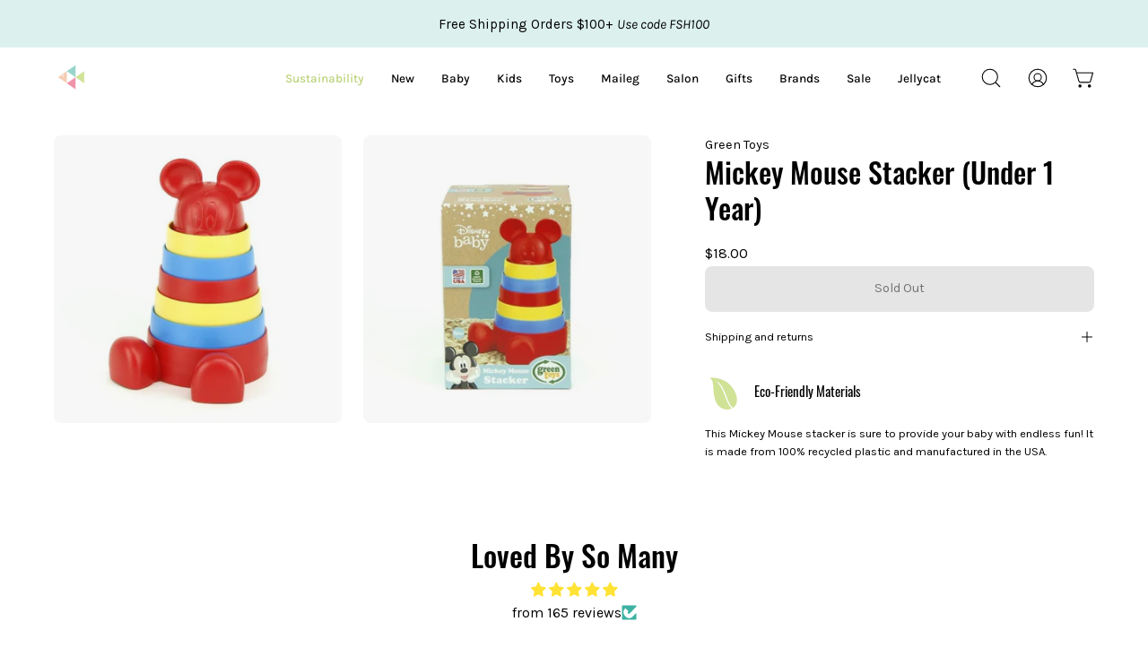

--- FILE ---
content_type: text/html; charset=utf-8
request_url: https://www.bowfishkids.com/products/mickey-mouse-stacker-under-1-year
body_size: 81351
content:
<!doctype html>
<html class="no-js no-touch" lang="en">
<head>  <meta charset="utf-8">
  <meta http-equiv='X-UA-Compatible' content='IE=edge'>
  <meta name="viewport" content="width=device-width, height=device-height, initial-scale=1.0, minimum-scale=1.0">
  <link rel="canonical" href="https://www.bowfishkids.com/products/mickey-mouse-stacker-under-1-year" />
  <link rel="preconnect" href="https://cdn.shopify.com" crossorigin>
  <link rel="preconnect" href="https://fonts.shopify.com" crossorigin>
  <link rel="preconnect" href="https://monorail-edge.shopifysvc.com" crossorigin>

  <link href="//www.bowfishkids.com/cdn/shop/t/57/assets/theme.css?v=14419644786640420871699285055" as="style" rel="preload">
  <link href="//www.bowfishkids.com/cdn/shop/t/57/assets/lazysizes.min.js?v=111431644619468174291699285055" as="script" rel="preload">
  <link href="//www.bowfishkids.com/cdn/shop/t/57/assets/vendor.js?v=74877493214922022811699285055" as="script" rel="preload">
  <link href="//www.bowfishkids.com/cdn/shop/t/57/assets/theme.js?v=79294337568873280971699285055" as="script" rel="preload">
  <link href="//www.bowfishkids.com/cdn/shop/t/57/assets/custom.css?v=92812324726446288741709400428" rel="stylesheet" type="text/css" media="all" /> <!--**Custom css***-->

  <link rel="preload" as="image" href="//www.bowfishkids.com/cdn/shop/t/57/assets/loading.svg?v=91665432863842511931699285055"><link rel="preload" as="image" href="//www.bowfishkids.com/cdn/shop/files/fish_f2961469-3fd2-4148-892f-1c3f6e47665d_50x47.png?v=1707489438" data-preload="50x47"><style data-shopify>:root { --loader-image-size: 50px; }html:not(.is-loading) .loading-overlay { opacity: 0; visibility: hidden; pointer-events: none; }
    .loading-overlay { position: fixed; top: 0; left: 0; z-index: 99999; width: 100vw; height: 100vh; display: flex; align-items: center; justify-content: center; background: var(--bg); transition: opacity 0.3s ease-out, visibility 0s linear 0.3s; }
    .loading-overlay .loader__image--fallback { width: 320px; height: 100%; background: var(--loader-image) no-repeat center center/contain; }
    .loader__image__holder { position: absolute; top: 0; left: 0; width: 100%; height: 100%; font-size: 0; display: flex; align-items: center; justify-content: center; animation: pulse-loading 2s infinite ease-in-out; }
    .loader__image { max-width: 50px; height: auto; object-fit: contain; }</style><script>
    const loadingAppearance = "always";
    const loaded = sessionStorage.getItem('loaded');

    if (loadingAppearance === 'once') {
      if (loaded === null) {
        sessionStorage.setItem('loaded', true);
        document.documentElement.classList.add('is-loading');
      }
    } else {
      document.documentElement.classList.add('is-loading');
    }
  </script><link rel="shortcut icon" href="//www.bowfishkids.com/cdn/shop/files/favicon_fish_32x32.png?v=1716402705" type="image/png" />
  <title>Mickey Mouse Stacker (Under 1 Year) &ndash; Bowfish Kids</title><meta name="description" content="This Mickey Mouse stacker is sure to provide your baby with endless fun! It is made from 100% recycled plastic and manufactured in the USA."><link rel="preload" as="font" href="//www.bowfishkids.com/cdn/fonts/karla/karla_n4.40497e07df527e6a50e58fb17ef1950c72f3e32c.woff2" type="font/woff2" crossorigin><link rel="preload" as="font" href="//www.bowfishkids.com/cdn/fonts/oswald/oswald_n5.8ad4910bfdb43e150746ef7aa67f3553e3abe8e2.woff2" type="font/woff2" crossorigin>

<meta property="og:site_name" content="Bowfish Kids">
<meta property="og:url" content="https://www.bowfishkids.com/products/mickey-mouse-stacker-under-1-year">
<meta property="og:title" content="Mickey Mouse Stacker (Under 1 Year)">
<meta property="og:type" content="product">
<meta property="og:description" content="This Mickey Mouse stacker is sure to provide your baby with endless fun! It is made from 100% recycled plastic and manufactured in the USA."><meta property="og:image" content="http://www.bowfishkids.com/cdn/shop/products/1_e6b40f37-b2b9-40bb-ae00-284c7c3c584c.jpg?v=1642716669">
  <meta property="og:image:secure_url" content="https://www.bowfishkids.com/cdn/shop/products/1_e6b40f37-b2b9-40bb-ae00-284c7c3c584c.jpg?v=1642716669">
  <meta property="og:image:width" content="2048">
  <meta property="og:image:height" content="2048"><meta property="og:price:amount" content="18.00">
  <meta property="og:price:currency" content="USD"><meta name="twitter:card" content="summary_large_image">
<meta name="twitter:title" content="Mickey Mouse Stacker (Under 1 Year)">
<meta name="twitter:description" content="This Mickey Mouse stacker is sure to provide your baby with endless fun! It is made from 100% recycled plastic and manufactured in the USA."><style data-shopify>@font-face {
  font-family: Oswald;
  font-weight: 500;
  font-style: normal;
  font-display: swap;
  src: url("//www.bowfishkids.com/cdn/fonts/oswald/oswald_n5.8ad4910bfdb43e150746ef7aa67f3553e3abe8e2.woff2") format("woff2"),
       url("//www.bowfishkids.com/cdn/fonts/oswald/oswald_n5.93ee52108163c48c91111cf33b0a57021467b66e.woff") format("woff");
}

@font-face {
  font-family: Karla;
  font-weight: 400;
  font-style: normal;
  font-display: swap;
  src: url("//www.bowfishkids.com/cdn/fonts/karla/karla_n4.40497e07df527e6a50e58fb17ef1950c72f3e32c.woff2") format("woff2"),
       url("//www.bowfishkids.com/cdn/fonts/karla/karla_n4.e9f6f9de321061073c6bfe03c28976ba8ce6ee18.woff") format("woff");
}



  @font-face {
  font-family: Oswald;
  font-weight: 600;
  font-style: normal;
  font-display: swap;
  src: url("//www.bowfishkids.com/cdn/fonts/oswald/oswald_n6.26b6bffb711f770c328e7af9685d4798dcb4f0b3.woff2") format("woff2"),
       url("//www.bowfishkids.com/cdn/fonts/oswald/oswald_n6.2feb7f52d7eb157822c86dfd93893da013b08d5d.woff") format("woff");
}




  @font-face {
  font-family: Oswald;
  font-weight: 200;
  font-style: normal;
  font-display: swap;
  src: url("//www.bowfishkids.com/cdn/fonts/oswald/oswald_n2.14ca1553c4d858b47dc9f36522250cf755cb3776.woff2") format("woff2"),
       url("//www.bowfishkids.com/cdn/fonts/oswald/oswald_n2.ff416699c1319d2cac083dbc80a6e345193c85fc.woff") format("woff");
}




  @font-face {
  font-family: Oswald;
  font-weight: 700;
  font-style: normal;
  font-display: swap;
  src: url("//www.bowfishkids.com/cdn/fonts/oswald/oswald_n7.b3ba3d6f1b341d51018e3cfba146932b55221727.woff2") format("woff2"),
       url("//www.bowfishkids.com/cdn/fonts/oswald/oswald_n7.6cec6bed2bb070310ad90e19ea7a56b65fd83c0b.woff") format("woff");
}




  @font-face {
  font-family: Karla;
  font-weight: 200;
  font-style: normal;
  font-display: swap;
  src: url("//www.bowfishkids.com/cdn/fonts/karla/karla_n2.c01c6abcceb59c2dfbe53f16f2fa746054360e79.woff2") format("woff2"),
       url("//www.bowfishkids.com/cdn/fonts/karla/karla_n2.1b2a0e8e4007556430943b5a277c57af80b4e6d6.woff") format("woff");
}




  @font-face {
  font-family: Karla;
  font-weight: 500;
  font-style: normal;
  font-display: swap;
  src: url("//www.bowfishkids.com/cdn/fonts/karla/karla_n5.0f2c50ba88af8c39d2756f2fc9dfccf18f808828.woff2") format("woff2"),
       url("//www.bowfishkids.com/cdn/fonts/karla/karla_n5.88d3e57f788ee4a41fa11fc99b9881ce077acdc2.woff") format("woff");
}




  @font-face {
  font-family: Karla;
  font-weight: 400;
  font-style: italic;
  font-display: swap;
  src: url("//www.bowfishkids.com/cdn/fonts/karla/karla_i4.2086039c16bcc3a78a72a2f7b471e3c4a7f873a6.woff2") format("woff2"),
       url("//www.bowfishkids.com/cdn/fonts/karla/karla_i4.7b9f59841a5960c16fa2a897a0716c8ebb183221.woff") format("woff");
}




  @font-face {
  font-family: Karla;
  font-weight: 700;
  font-style: italic;
  font-display: swap;
  src: url("//www.bowfishkids.com/cdn/fonts/karla/karla_i7.fe031cd65d6e02906286add4f6dda06afc2615f0.woff2") format("woff2"),
       url("//www.bowfishkids.com/cdn/fonts/karla/karla_i7.816d4949fa7f7d79314595d7003eda5b44e959e3.woff") format("woff");
}


:root {--COLOR-PRIMARY-OPPOSITE: #ffffff;
  --COLOR-PRIMARY-OPPOSITE-ALPHA-20: rgba(255, 255, 255, 0.2);
  --COLOR-PRIMARY-LIGHTEN-DARKEN-ALPHA-20: rgba(242, 98, 118, 0.2);
  --COLOR-PRIMARY-LIGHTEN-DARKEN-ALPHA-30: rgba(242, 98, 118, 0.3);

  --PRIMARY-BUTTONS-COLOR-BG: #f6919f;
  --PRIMARY-BUTTONS-COLOR-TEXT: #ffffff;
  --PRIMARY-BUTTONS-COLOR-BORDER: #f6919f;

  --PRIMARY-BUTTONS-COLOR-LIGHTEN-DARKEN: #f26276;

  --PRIMARY-BUTTONS-COLOR-ALPHA-05: rgba(246, 145, 159, 0.05);
  --PRIMARY-BUTTONS-COLOR-ALPHA-10: rgba(246, 145, 159, 0.1);
  --PRIMARY-BUTTONS-COLOR-ALPHA-50: rgba(246, 145, 159, 0.5);--COLOR-SECONDARY-OPPOSITE: #ffffff;
  --COLOR-SECONDARY-OPPOSITE-ALPHA-20: rgba(255, 255, 255, 0.2);
  --COLOR-SECONDARY-LIGHTEN-DARKEN-ALPHA-20: rgba(0, 136, 204, 0.2);
  --COLOR-SECONDARY-LIGHTEN-DARKEN-ALPHA-30: rgba(0, 136, 204, 0.3);

  --SECONDARY-BUTTONS-COLOR-BG: #006699;
  --SECONDARY-BUTTONS-COLOR-TEXT: #ffffff;
  --SECONDARY-BUTTONS-COLOR-BORDER: #006699;

  --SECONDARY-BUTTONS-COLOR-ALPHA-05: rgba(0, 102, 153, 0.05);
  --SECONDARY-BUTTONS-COLOR-ALPHA-10: rgba(0, 102, 153, 0.1);
  --SECONDARY-BUTTONS-COLOR-ALPHA-50: rgba(0, 102, 153, 0.5);--OUTLINE-BUTTONS-PRIMARY-BG: transparent;
  --OUTLINE-BUTTONS-PRIMARY-TEXT: #f6919f;
  --OUTLINE-BUTTONS-PRIMARY-BORDER: #f6919f;
  --OUTLINE-BUTTONS-PRIMARY-BG-HOVER: rgba(242, 98, 118, 0.2);

  --OUTLINE-BUTTONS-SECONDARY-BG: transparent;
  --OUTLINE-BUTTONS-SECONDARY-TEXT: #006699;
  --OUTLINE-BUTTONS-SECONDARY-BORDER: #006699;
  --OUTLINE-BUTTONS-SECONDARY-BG-HOVER: rgba(0, 136, 204, 0.2);

  --OUTLINE-BUTTONS-WHITE-BG: transparent;
  --OUTLINE-BUTTONS-WHITE-TEXT: #ffffff;
  --OUTLINE-BUTTONS-WHITE-BORDER: #ffffff;

  --OUTLINE-BUTTONS-BLACK-BG: transparent;
  --OUTLINE-BUTTONS-BLACK-TEXT: #000000;
  --OUTLINE-BUTTONS-BLACK-BORDER: #000000;--OUTLINE-SOLID-BUTTONS-PRIMARY-BG: #f6919f;
  --OUTLINE-SOLID-BUTTONS-PRIMARY-TEXT: #ffffff;
  --OUTLINE-SOLID-BUTTONS-PRIMARY-BORDER: #ffffff;
  --OUTLINE-SOLID-BUTTONS-PRIMARY-BG-HOVER: rgba(255, 255, 255, 0.2);

  --OUTLINE-SOLID-BUTTONS-SECONDARY-BG: #006699;
  --OUTLINE-SOLID-BUTTONS-SECONDARY-TEXT: #ffffff;
  --OUTLINE-SOLID-BUTTONS-SECONDARY-BORDER: #ffffff;
  --OUTLINE-SOLID-BUTTONS-SECONDARY-BG-HOVER: rgba(255, 255, 255, 0.2);

  --OUTLINE-SOLID-BUTTONS-WHITE-BG: #ffffff;
  --OUTLINE-SOLID-BUTTONS-WHITE-TEXT: #000000;
  --OUTLINE-SOLID-BUTTONS-WHITE-BORDER: #000000;

  --OUTLINE-SOLID-BUTTONS-BLACK-BG: #000000;
  --OUTLINE-SOLID-BUTTONS-BLACK-TEXT: #ffffff;
  --OUTLINE-SOLID-BUTTONS-BLACK-BORDER: #ffffff;--COLOR-HEADING: #000;
  --COLOR-TEXT: #000000;
  --COLOR-TEXT-DARKEN: #000000;
  --COLOR-TEXT-LIGHTEN: #333333;
  --COLOR-TEXT-ALPHA-5: rgba(0, 0, 0, 0.05);
  --COLOR-TEXT-ALPHA-8: rgba(0, 0, 0, 0.08);
  --COLOR-TEXT-ALPHA-10: rgba(0, 0, 0, 0.1);
  --COLOR-TEXT-ALPHA-15: rgba(0, 0, 0, 0.15);
  --COLOR-TEXT-ALPHA-20: rgba(0, 0, 0, 0.2);
  --COLOR-TEXT-ALPHA-25: rgba(0, 0, 0, 0.25);
  --COLOR-TEXT-ALPHA-50: rgba(0, 0, 0, 0.5);
  --COLOR-TEXT-ALPHA-60: rgba(0, 0, 0, 0.6);
  --COLOR-TEXT-ALPHA-85: rgba(0, 0, 0, 0.85);

  --COLOR-BG: #ffffff;
  --COLOR-BG-ALPHA-25: rgba(255, 255, 255, 0.25);
  --COLOR-BG-ALPHA-35: rgba(255, 255, 255, 0.35);
  --COLOR-BG-ALPHA-60: rgba(255, 255, 255, 0.6);
  --COLOR-BG-ALPHA-65: rgba(255, 255, 255, 0.65);
  --COLOR-BG-ALPHA-85: rgba(255, 255, 255, 0.85);
  --COLOR-BG-OVERLAY: rgba(255, 255, 255, 0.75);
  --COLOR-BG-DARKEN: #e6e6e6;
  --COLOR-BG-LIGHTEN-DARKEN: #e6e6e6;
  --COLOR-BG-LIGHTEN-DARKEN-2: #cdcdcd;
  --COLOR-BG-LIGHTEN-DARKEN-3: #b3b3b3;
  --COLOR-BG-LIGHTEN-DARKEN-4: #9a9a9a;
  --COLOR-BG-LIGHTEN-DARKEN-CONTRAST: #b3b3b3;
  --COLOR-BG-LIGHTEN-DARKEN-CONTRAST-2: #999999;
  --COLOR-BG-LIGHTEN-DARKEN-CONTRAST-3: #808080;
  --COLOR-BG-LIGHTEN-DARKEN-CONTRAST-4: #666666;

  --COLOR-BG-SECONDARY: #dcf1ed;
  --COLOR-BG-SECONDARY-LIGHTEN-DARKEN: #b8e2da;
  --COLOR-BG-SECONDARY-LIGHTEN-DARKEN-CONTRAST: #3b9382;

  --COLOR-BG-ACCENT: #f7f7f7;

  --COLOR-INPUT-BG: #ffffff;

  --COLOR-ACCENT: #006699;
  --COLOR-ACCENT-TEXT: #fff;

  --COLOR-BORDER: #bbd177;
  --COLOR-BORDER-ALPHA-15: rgba(187, 209, 119, 0.15);
  --COLOR-BORDER-ALPHA-30: rgba(187, 209, 119, 0.3);
  --COLOR-BORDER-ALPHA-50: rgba(187, 209, 119, 0.5);
  --COLOR-BORDER-ALPHA-65: rgba(187, 209, 119, 0.65);
  --COLOR-BORDER-LIGHTEN-DARKEN: #6e832c;
  --COLOR-BORDER-HAIRLINE: #f7f7f7;

  --COLOR-SALE-BG: #ff6d6d;
  --COLOR-SALE-TEXT: #ffffff;
  --COLOR-CUSTOM-BG: #ffffff;
  --COLOR-CUSTOM-TEXT: #000000;
  --COLOR-SOLD-BG: #d3d3d3;
  --COLOR-SOLD-TEXT: #ffffff;
  --COLOR-SAVING-BG: #ff6d6d;
  --COLOR-SAVING-TEXT: #f5f1f1;

  --COLOR-WHITE-BLACK: fff;
  --COLOR-BLACK-WHITE: #000;--COLOR-DISABLED-GREY: rgba(0, 0, 0, 0.05);
  --COLOR-DISABLED-GREY-DARKEN: rgba(0, 0, 0, 0.45);
  --COLOR-ERROR: #D02E2E;
  --COLOR-ERROR-BG: #f3cbcb;
  --COLOR-SUCCESS: #56AD6A;
  --COLOR-SUCCESS-BG: #ECFEF0;
  --COLOR-WARN: #ECBD5E;
  --COLOR-TRANSPARENT: rgba(255, 255, 255, 0);

  --COLOR-WHITE: #ffffff;
  --COLOR-WHITE-DARKEN: #f2f2f2;
  --COLOR-WHITE-ALPHA-10: rgba(255, 255, 255, 0.1);
  --COLOR-WHITE-ALPHA-20: rgba(255, 255, 255, 0.2);
  --COLOR-WHITE-ALPHA-25: rgba(255, 255, 255, 0.25);
  --COLOR-WHITE-ALPHA-50: rgba(255, 255, 255, 0.5);
  --COLOR-WHITE-ALPHA-60: rgba(255, 255, 255, 0.6);
  --COLOR-BLACK: #000000;
  --COLOR-BLACK-LIGHTEN: #1a1a1a;
  --COLOR-BLACK-ALPHA-10: rgba(0, 0, 0, 0.1);
  --COLOR-BLACK-ALPHA-20: rgba(0, 0, 0, 0.2);
  --COLOR-BLACK-ALPHA-25: rgba(0, 0, 0, 0.25);
  --COLOR-BLACK-ALPHA-50: rgba(0, 0, 0, 0.5);
  --COLOR-BLACK-ALPHA-60: rgba(0, 0, 0, 0.6);--FONT-STACK-BODY: Karla, sans-serif;
  --FONT-STYLE-BODY: normal;
  --FONT-STYLE-BODY-ITALIC: italic;
  --FONT-ADJUST-BODY: 0.9;

  --FONT-WEIGHT-BODY: 400;
  --FONT-WEIGHT-BODY-LIGHT: 200;
  --FONT-WEIGHT-BODY-MEDIUM: 700;
  --FONT-WEIGHT-BODY-BOLD: 500;

  --FONT-STACK-HEADING: Oswald, sans-serif;
  --FONT-STYLE-HEADING: normal;
  --FONT-STYLE-HEADING-ITALIC: ;
  --FONT-ADJUST-HEADING: 1.0;

  --FONT-WEIGHT-HEADING: 500;
  --FONT-WEIGHT-HEADING-LIGHT: 200;
  --FONT-WEIGHT-HEADING-MEDIUM: 700;
  --FONT-WEIGHT-HEADING-BOLD: 600;

  --FONT-STACK-NAV: Karla, sans-serif;
  --FONT-STYLE-NAV: normal;
  --FONT-STYLE-NAV-ITALIC: italic;
  --FONT-ADJUST-NAV: 0.85;

  --FONT-WEIGHT-NAV: 400;
  --FONT-WEIGHT-NAV-LIGHT: 200;
  --FONT-WEIGHT-NAV-MEDIUM: 700;
  --FONT-WEIGHT-NAV-BOLD: 500;

  --FONT-STACK-BUTTON: Karla, sans-serif;
  --FONT-STYLE-BUTTON: normal;
  --FONT-STYLE-BUTTON-ITALIC: italic;
  --FONT-ADJUST-BUTTON: 0.9;

  --FONT-WEIGHT-BUTTON: 400;
  --FONT-WEIGHT-BUTTON-MEDIUM: 700;
  --FONT-WEIGHT-BUTTON-BOLD: 500;

  --FONT-STACK-SUBHEADING: Oswald, sans-serif;
  --FONT-STYLE-SUBHEADING: normal;
  --FONT-STYLE-SUBHEADING-ITALIC: ;
  --FONT-ADJUST-SUBHEADING: 1.0;

  --FONT-WEIGHT-SUBHEADING: 500;
  --FONT-WEIGHT-SUBHEADING-LIGHT: 200;
  --FONT-WEIGHT-SUBHEADING-MEDIUM: 700;
  --FONT-WEIGHT-SUBHEADING-BOLD: 600;

  

  --LETTER-SPACING-SUBHEADING: 0.125em;
  --LETTER-SPACING-BUTTON: 0.0em;

  --BUTTON-TEXT-CAPS: none;
  --SUBHEADING-TEXT-CAPS: uppercase;--FONT-SIZE-INPUT: 1rem;--RADIUS: 8px;
  --RADIUS-SMALL: 8px;
  --RADIUS-TINY: 8px;
  --RADIUS-BADGE: 3px;
  --RADIUS-CHECKBOX: 4px;
  --RADIUS-TEXTAREA: 8px;--PRODUCT-MEDIA-PADDING-TOP: 130.0%;--BORDER-WIDTH: 1px;--STROKE-WIDTH: 12px;--SITE-WIDTH: 1440px;
  --SITE-WIDTH-NARROW: 840px;--ICON-ARROW-RIGHT: url( "//www.bowfishkids.com/cdn/shop/t/57/assets/icon-chevron-right.svg?v=115618353204357621731699285055" );--loading-svg: url( "//www.bowfishkids.com/cdn/shop/t/57/assets/loading.svg?v=91665432863842511931699285055" );
  --icon-check: url( "//www.bowfishkids.com/cdn/shop/t/57/assets/icon-check.svg?v=175316081881880408121699285055" );
  --icon-check-swatch: url( "//www.bowfishkids.com/cdn/shop/t/57/assets/icon-check-swatch.svg?v=131897745589030387781699285055" );
  --icon-zoom-in: url( "//www.bowfishkids.com/cdn/shop/t/57/assets/icon-zoom-in.svg?v=157433013461716915331699285055" );
  --icon-zoom-out: url( "//www.bowfishkids.com/cdn/shop/t/57/assets/icon-zoom-out.svg?v=164909107869959372931699285055" );--collection-sticky-bar-height: 0px;
  --collection-image-padding-top: 60%;

  --drawer-width: 400px;
  --drawer-transition: transform 0.4s cubic-bezier(0.46, 0.01, 0.32, 1);--gutter: 60px;
  --gutter-mobile: 20px;
  --grid-gutter: 20px;
  --grid-gutter-mobile: 35px;--inner: 20px;
  --inner-tablet: 18px;
  --inner-mobile: 16px;--grid: repeat(4, minmax(0, 1fr));
  --grid-tablet: repeat(3, minmax(0, 1fr));
  --grid-mobile: repeat(2, minmax(0, 1fr));
  --megamenu-grid: repeat(4, minmax(0, 1fr));
  --grid-row: 1 / span 4;--scrollbar-width: 0px;--overlay: #000;
  --overlay-opacity: 1;--swatch-width: 40px;
  --swatch-height: 20px;
  --swatch-size: 32px;
  --swatch-size-mobile: 30px;

  
  --move-offset: 20px;

  
  --autoplay-speed: 2200ms;

  
--filter-bg: .97;
  --product-filter-bg: .97;
  }</style><link href="//www.bowfishkids.com/cdn/shop/t/57/assets/theme.css?v=14419644786640420871699285055" rel="stylesheet" type="text/css" media="all" /><script type="text/javascript">
    if (window.MSInputMethodContext && document.documentMode) {
      var scripts = document.getElementsByTagName('script')[0];
      var polyfill = document.createElement("script");
      polyfill.defer = true;
      polyfill.src = "//www.bowfishkids.com/cdn/shop/t/57/assets/ie11.js?v=164037955086922138091699285055";

      scripts.parentNode.insertBefore(polyfill, scripts);

      document.documentElement.classList.add('ie11');
    } else {
      document.documentElement.className = document.documentElement.className.replace('no-js', 'js');
    }

    document.addEventListener('lazyloaded', (e) => {
      const lazyImage = e.target.parentNode;
      if (lazyImage.classList.contains('lazy-image')) {
        // Wait for the fade in images animation to complete
        setTimeout(() => {
          lazyImage.style.backgroundImage = 'none';
        }, 500);
      }
    });

    let root = '/';
    if (root[root.length - 1] !== '/') {
      root = `${root}/`;
    }

    window.theme = {
      routes: {
        root: root,
        cart_url: "\/cart",
        cart_add_url: "\/cart\/add",
        cart_change_url: "\/cart\/change",
        shop_url: "https:\/\/www.bowfishkids.com",
        predictiveSearchUrl: '/search/suggest',
        product_recommendations_url: "\/recommendations\/products"
      },
      assets: {
        photoswipe: '//www.bowfishkids.com/cdn/shop/t/57/assets/photoswipe.js?v=162613001030112971491699285055',
        smoothscroll: '//www.bowfishkids.com/cdn/shop/t/57/assets/smoothscroll.js?v=37906625415260927261699285055',
        no_image: "//www.bowfishkids.com/cdn/shop/files/fish_f2961469-3fd2-4148-892f-1c3f6e47665d_1024x.png?v=1707489438",
        swatches: '//www.bowfishkids.com/cdn/shop/t/57/assets/swatches.json?v=38474206682781246801755620556',
        base: "//www.bowfishkids.com/cdn/shop/t/57/assets/"
      },
      strings: {
        add_to_cart: "Add to Cart",
        cart_acceptance_error: "You must accept our terms and conditions.",
        cart_empty: "Your cart is currently empty.",
        cart_price: "Price",
        cart_quantity: "Quantity",
        cart_items_one: "{{ count }} item",
        cart_items_many: "{{ count }} items",
        cart_title: "Cart",
        cart_total: "Total",
        continue_shopping: "Continue Shopping",
        free: "Free",
        limit_error: "Sorry, looks like we don\u0026#39;t have enough of this product.",
        preorder: "Pre-Order",
        remove: "Remove",
        sale_badge_text: "Sale",
        saving_badge: "Save {{ discount }}",
        saving_up_to_badge: "Save up to {{ discount }}",
        sold_out: "Sold Out",
        subscription: "Subscription",
        unavailable: "Unavailable",
        unit_price_label: "Unit price",
        unit_price_separator: "per",
        zero_qty_error: "Quantity must be greater than 0.",
        delete_confirm: "Are you sure you wish to delete this address?",
        newsletter_product_availability: "Notify Me When It’s Available"
      },
      icons: {
        plus: '<svg aria-hidden="true" focusable="false" role="presentation" class="icon icon-toggle-plus" viewBox="0 0 192 192"><path d="M30 96h132M96 30v132" stroke="currentColor" stroke-linecap="round" stroke-linejoin="round"/></svg>',
        minus: '<svg aria-hidden="true" focusable="false" role="presentation" class="icon icon-toggle-minus" viewBox="0 0 192 192"><path d="M30 96h132" stroke="currentColor" stroke-linecap="round" stroke-linejoin="round"/></svg>',
        close: '<svg aria-hidden="true" focusable="false" role="presentation" class="icon icon-close" viewBox="0 0 192 192"><path d="M150 42 42 150M150 150 42 42" stroke="currentColor" stroke-linecap="round" stroke-linejoin="round"/></svg>'
      },
      settings: {
        animations: true,
        cartType: "drawer",
        enableAcceptTerms: true,
        enableInfinityScroll: true,
        enablePaymentButton: false,
        gridImageSize: "cover",
        gridImageAspectRatio: 1.3,
        mobileMenuBehaviour: "link",
        productGridHover: "image",
        savingBadgeType: "percentage",
        showSaleBadge: true,
        showSoldBadge: false,
        showSavingBadge: false,
        quickBuy: "quick_buy",
        suggestArticles: false,
        suggestCollections: true,
        suggestProducts: true,
        suggestPages: true,
        suggestionsResultsLimit: 10,
        currency_code_enable: true,
        hideInventoryCount: true,
        enableColorSwatchesCollection: true,
      },
      sizes: {
        mobile: 480,
        small: 768,
        large: 1024,
        widescreen: 1440
      },
      moneyFormat: "${{amount}}",
      moneyWithCurrencyFormat: "${{amount}}",
      subtotal: 0,
      info: {
        name: 'Palo Alto'
      },
      version: '5.0.0'
    };
    window.lazySizesConfig = window.lazySizesConfig || {};
    window.lazySizesConfig.preloadAfterLoad = true;
    window.PaloAlto = window.PaloAlto || {};
    window.slate = window.slate || {};
    window.isHeaderTransparent = false;
    window.stickyHeaderHeight = 60;
    window.lastWindowWidth = window.innerWidth || document.documentElement.clientWidth;
  </script>
  <script src="//www.bowfishkids.com/cdn/shop/t/57/assets/lazysizes.min.js?v=111431644619468174291699285055" async="async"></script><script src="//www.bowfishkids.com/cdn/shop/t/57/assets/vendor.js?v=74877493214922022811699285055" defer="defer"></script>
  <script src="//www.bowfishkids.com/cdn/shop/t/57/assets/theme.js?v=79294337568873280971699285055" defer="defer"></script><script>
  const boostSDAssetFileURL = "\/\/www.bowfishkids.com\/cdn\/shop\/t\/57\/assets\/boost_sd_assets_file_url.gif?v=25541";
  window.boostSDAssetFileURL = boostSDAssetFileURL;

  if (window.boostSDAppConfig) {
    window.boostSDAppConfig.generalSettings.custom_js_asset_url = "//www.bowfishkids.com/cdn/shop/t/57/assets/boost-sd-custom.js?v=169652701132741811051708454495";
    window.boostSDAppConfig.generalSettings.custom_css_asset_url = "//www.bowfishkids.com/cdn/shop/t/57/assets/boost-sd-custom.css?v=105795793118000878241738298073";
  }

  
</script>

    <script>window.performance && window.performance.mark && window.performance.mark('shopify.content_for_header.start');</script><meta name="google-site-verification" content="5uNjDPngxzexz6OzUBHOy0FMU4nsZbOBbmJlnIG35NU">
<meta name="google-site-verification" content="5mof9W1n7TTV3M7xpXoBbmVXmiru7rFI09-oYZn9mXE">
<meta name="facebook-domain-verification" content="ofmhpdw6runzjecnpk7m0qx733inff">
<meta name="facebook-domain-verification" content="079a1hhyslxoflbcxfn5knz3szzxs4">
<meta id="shopify-digital-wallet" name="shopify-digital-wallet" content="/2834682/digital_wallets/dialog">
<meta name="shopify-checkout-api-token" content="bbdd13f760d0e34d12258cfaf3c8dfd4">
<link rel="alternate" type="application/json+oembed" href="https://www.bowfishkids.com/products/mickey-mouse-stacker-under-1-year.oembed">
<script async="async" src="/checkouts/internal/preloads.js?locale=en-US"></script>
<link rel="preconnect" href="https://shop.app" crossorigin="anonymous">
<script async="async" src="https://shop.app/checkouts/internal/preloads.js?locale=en-US&shop_id=2834682" crossorigin="anonymous"></script>
<script id="apple-pay-shop-capabilities" type="application/json">{"shopId":2834682,"countryCode":"US","currencyCode":"USD","merchantCapabilities":["supports3DS"],"merchantId":"gid:\/\/shopify\/Shop\/2834682","merchantName":"Bowfish Kids","requiredBillingContactFields":["postalAddress","email","phone"],"requiredShippingContactFields":["postalAddress","email","phone"],"shippingType":"shipping","supportedNetworks":["visa","masterCard","amex","discover","elo","jcb"],"total":{"type":"pending","label":"Bowfish Kids","amount":"1.00"},"shopifyPaymentsEnabled":true,"supportsSubscriptions":true}</script>
<script id="shopify-features" type="application/json">{"accessToken":"bbdd13f760d0e34d12258cfaf3c8dfd4","betas":["rich-media-storefront-analytics"],"domain":"www.bowfishkids.com","predictiveSearch":true,"shopId":2834682,"locale":"en"}</script>
<script>var Shopify = Shopify || {};
Shopify.shop = "bangles-bows.myshopify.com";
Shopify.locale = "en";
Shopify.currency = {"active":"USD","rate":"1.0"};
Shopify.country = "US";
Shopify.theme = {"name":"CURRENT THEME - 2025","id":122766458938,"schema_name":"Palo Alto","schema_version":"5.0.0","theme_store_id":777,"role":"main"};
Shopify.theme.handle = "null";
Shopify.theme.style = {"id":null,"handle":null};
Shopify.cdnHost = "www.bowfishkids.com/cdn";
Shopify.routes = Shopify.routes || {};
Shopify.routes.root = "/";</script>
<script type="module">!function(o){(o.Shopify=o.Shopify||{}).modules=!0}(window);</script>
<script>!function(o){function n(){var o=[];function n(){o.push(Array.prototype.slice.apply(arguments))}return n.q=o,n}var t=o.Shopify=o.Shopify||{};t.loadFeatures=n(),t.autoloadFeatures=n()}(window);</script>
<script>
  window.ShopifyPay = window.ShopifyPay || {};
  window.ShopifyPay.apiHost = "shop.app\/pay";
  window.ShopifyPay.redirectState = null;
</script>
<script id="shop-js-analytics" type="application/json">{"pageType":"product"}</script>
<script defer="defer" async type="module" src="//www.bowfishkids.com/cdn/shopifycloud/shop-js/modules/v2/client.init-shop-cart-sync_BdyHc3Nr.en.esm.js"></script>
<script defer="defer" async type="module" src="//www.bowfishkids.com/cdn/shopifycloud/shop-js/modules/v2/chunk.common_Daul8nwZ.esm.js"></script>
<script type="module">
  await import("//www.bowfishkids.com/cdn/shopifycloud/shop-js/modules/v2/client.init-shop-cart-sync_BdyHc3Nr.en.esm.js");
await import("//www.bowfishkids.com/cdn/shopifycloud/shop-js/modules/v2/chunk.common_Daul8nwZ.esm.js");

  window.Shopify.SignInWithShop?.initShopCartSync?.({"fedCMEnabled":true,"windoidEnabled":true});

</script>
<script>
  window.Shopify = window.Shopify || {};
  if (!window.Shopify.featureAssets) window.Shopify.featureAssets = {};
  window.Shopify.featureAssets['shop-js'] = {"shop-cart-sync":["modules/v2/client.shop-cart-sync_QYOiDySF.en.esm.js","modules/v2/chunk.common_Daul8nwZ.esm.js"],"init-fed-cm":["modules/v2/client.init-fed-cm_DchLp9rc.en.esm.js","modules/v2/chunk.common_Daul8nwZ.esm.js"],"shop-button":["modules/v2/client.shop-button_OV7bAJc5.en.esm.js","modules/v2/chunk.common_Daul8nwZ.esm.js"],"init-windoid":["modules/v2/client.init-windoid_DwxFKQ8e.en.esm.js","modules/v2/chunk.common_Daul8nwZ.esm.js"],"shop-cash-offers":["modules/v2/client.shop-cash-offers_DWtL6Bq3.en.esm.js","modules/v2/chunk.common_Daul8nwZ.esm.js","modules/v2/chunk.modal_CQq8HTM6.esm.js"],"shop-toast-manager":["modules/v2/client.shop-toast-manager_CX9r1SjA.en.esm.js","modules/v2/chunk.common_Daul8nwZ.esm.js"],"init-shop-email-lookup-coordinator":["modules/v2/client.init-shop-email-lookup-coordinator_UhKnw74l.en.esm.js","modules/v2/chunk.common_Daul8nwZ.esm.js"],"pay-button":["modules/v2/client.pay-button_DzxNnLDY.en.esm.js","modules/v2/chunk.common_Daul8nwZ.esm.js"],"avatar":["modules/v2/client.avatar_BTnouDA3.en.esm.js"],"init-shop-cart-sync":["modules/v2/client.init-shop-cart-sync_BdyHc3Nr.en.esm.js","modules/v2/chunk.common_Daul8nwZ.esm.js"],"shop-login-button":["modules/v2/client.shop-login-button_D8B466_1.en.esm.js","modules/v2/chunk.common_Daul8nwZ.esm.js","modules/v2/chunk.modal_CQq8HTM6.esm.js"],"init-customer-accounts-sign-up":["modules/v2/client.init-customer-accounts-sign-up_C8fpPm4i.en.esm.js","modules/v2/client.shop-login-button_D8B466_1.en.esm.js","modules/v2/chunk.common_Daul8nwZ.esm.js","modules/v2/chunk.modal_CQq8HTM6.esm.js"],"init-shop-for-new-customer-accounts":["modules/v2/client.init-shop-for-new-customer-accounts_CVTO0Ztu.en.esm.js","modules/v2/client.shop-login-button_D8B466_1.en.esm.js","modules/v2/chunk.common_Daul8nwZ.esm.js","modules/v2/chunk.modal_CQq8HTM6.esm.js"],"init-customer-accounts":["modules/v2/client.init-customer-accounts_dRgKMfrE.en.esm.js","modules/v2/client.shop-login-button_D8B466_1.en.esm.js","modules/v2/chunk.common_Daul8nwZ.esm.js","modules/v2/chunk.modal_CQq8HTM6.esm.js"],"shop-follow-button":["modules/v2/client.shop-follow-button_CkZpjEct.en.esm.js","modules/v2/chunk.common_Daul8nwZ.esm.js","modules/v2/chunk.modal_CQq8HTM6.esm.js"],"lead-capture":["modules/v2/client.lead-capture_BntHBhfp.en.esm.js","modules/v2/chunk.common_Daul8nwZ.esm.js","modules/v2/chunk.modal_CQq8HTM6.esm.js"],"checkout-modal":["modules/v2/client.checkout-modal_CfxcYbTm.en.esm.js","modules/v2/chunk.common_Daul8nwZ.esm.js","modules/v2/chunk.modal_CQq8HTM6.esm.js"],"shop-login":["modules/v2/client.shop-login_Da4GZ2H6.en.esm.js","modules/v2/chunk.common_Daul8nwZ.esm.js","modules/v2/chunk.modal_CQq8HTM6.esm.js"],"payment-terms":["modules/v2/client.payment-terms_MV4M3zvL.en.esm.js","modules/v2/chunk.common_Daul8nwZ.esm.js","modules/v2/chunk.modal_CQq8HTM6.esm.js"]};
</script>
<script>(function() {
  var isLoaded = false;
  function asyncLoad() {
    if (isLoaded) return;
    isLoaded = true;
    var urls = ["https:\/\/app.cloverly-ecommerce.com\/script\/shopify\/?shop=bangles-bows.myshopify.com","https:\/\/storage.nfcube.com\/instafeed-d0578e9e68fce8a12412e86a6537d1f0.js?shop=bangles-bows.myshopify.com","https:\/\/po.kaktusapp.com\/storage\/js\/kaktus_preorder-bangles-bows.myshopify.com.js?ver=79\u0026shop=bangles-bows.myshopify.com","https:\/\/sdk.postscript.io\/sdk-script-loader.bundle.js?shopId=45723\u0026shop=bangles-bows.myshopify.com"];
    for (var i = 0; i < urls.length; i++) {
      var s = document.createElement('script');
      s.type = 'text/javascript';
      s.async = true;
      s.src = urls[i];
      var x = document.getElementsByTagName('script')[0];
      x.parentNode.insertBefore(s, x);
    }
  };
  if(window.attachEvent) {
    window.attachEvent('onload', asyncLoad);
  } else {
    window.addEventListener('load', asyncLoad, false);
  }
})();</script>
<script id="__st">var __st={"a":2834682,"offset":-18000,"reqid":"a4867d28-ba55-434b-a7cd-3d1553383cb8-1769009632","pageurl":"www.bowfishkids.com\/products\/mickey-mouse-stacker-under-1-year","u":"1395aa134f3f","p":"product","rtyp":"product","rid":6626011021370};</script>
<script>window.ShopifyPaypalV4VisibilityTracking = true;</script>
<script id="captcha-bootstrap">!function(){'use strict';const t='contact',e='account',n='new_comment',o=[[t,t],['blogs',n],['comments',n],[t,'customer']],c=[[e,'customer_login'],[e,'guest_login'],[e,'recover_customer_password'],[e,'create_customer']],r=t=>t.map((([t,e])=>`form[action*='/${t}']:not([data-nocaptcha='true']) input[name='form_type'][value='${e}']`)).join(','),a=t=>()=>t?[...document.querySelectorAll(t)].map((t=>t.form)):[];function s(){const t=[...o],e=r(t);return a(e)}const i='password',u='form_key',d=['recaptcha-v3-token','g-recaptcha-response','h-captcha-response',i],f=()=>{try{return window.sessionStorage}catch{return}},m='__shopify_v',_=t=>t.elements[u];function p(t,e,n=!1){try{const o=window.sessionStorage,c=JSON.parse(o.getItem(e)),{data:r}=function(t){const{data:e,action:n}=t;return t[m]||n?{data:e,action:n}:{data:t,action:n}}(c);for(const[e,n]of Object.entries(r))t.elements[e]&&(t.elements[e].value=n);n&&o.removeItem(e)}catch(o){console.error('form repopulation failed',{error:o})}}const l='form_type',E='cptcha';function T(t){t.dataset[E]=!0}const w=window,h=w.document,L='Shopify',v='ce_forms',y='captcha';let A=!1;((t,e)=>{const n=(g='f06e6c50-85a8-45c8-87d0-21a2b65856fe',I='https://cdn.shopify.com/shopifycloud/storefront-forms-hcaptcha/ce_storefront_forms_captcha_hcaptcha.v1.5.2.iife.js',D={infoText:'Protected by hCaptcha',privacyText:'Privacy',termsText:'Terms'},(t,e,n)=>{const o=w[L][v],c=o.bindForm;if(c)return c(t,g,e,D).then(n);var r;o.q.push([[t,g,e,D],n]),r=I,A||(h.body.append(Object.assign(h.createElement('script'),{id:'captcha-provider',async:!0,src:r})),A=!0)});var g,I,D;w[L]=w[L]||{},w[L][v]=w[L][v]||{},w[L][v].q=[],w[L][y]=w[L][y]||{},w[L][y].protect=function(t,e){n(t,void 0,e),T(t)},Object.freeze(w[L][y]),function(t,e,n,w,h,L){const[v,y,A,g]=function(t,e,n){const i=e?o:[],u=t?c:[],d=[...i,...u],f=r(d),m=r(i),_=r(d.filter((([t,e])=>n.includes(e))));return[a(f),a(m),a(_),s()]}(w,h,L),I=t=>{const e=t.target;return e instanceof HTMLFormElement?e:e&&e.form},D=t=>v().includes(t);t.addEventListener('submit',(t=>{const e=I(t);if(!e)return;const n=D(e)&&!e.dataset.hcaptchaBound&&!e.dataset.recaptchaBound,o=_(e),c=g().includes(e)&&(!o||!o.value);(n||c)&&t.preventDefault(),c&&!n&&(function(t){try{if(!f())return;!function(t){const e=f();if(!e)return;const n=_(t);if(!n)return;const o=n.value;o&&e.removeItem(o)}(t);const e=Array.from(Array(32),(()=>Math.random().toString(36)[2])).join('');!function(t,e){_(t)||t.append(Object.assign(document.createElement('input'),{type:'hidden',name:u})),t.elements[u].value=e}(t,e),function(t,e){const n=f();if(!n)return;const o=[...t.querySelectorAll(`input[type='${i}']`)].map((({name:t})=>t)),c=[...d,...o],r={};for(const[a,s]of new FormData(t).entries())c.includes(a)||(r[a]=s);n.setItem(e,JSON.stringify({[m]:1,action:t.action,data:r}))}(t,e)}catch(e){console.error('failed to persist form',e)}}(e),e.submit())}));const S=(t,e)=>{t&&!t.dataset[E]&&(n(t,e.some((e=>e===t))),T(t))};for(const o of['focusin','change'])t.addEventListener(o,(t=>{const e=I(t);D(e)&&S(e,y())}));const B=e.get('form_key'),M=e.get(l),P=B&&M;t.addEventListener('DOMContentLoaded',(()=>{const t=y();if(P)for(const e of t)e.elements[l].value===M&&p(e,B);[...new Set([...A(),...v().filter((t=>'true'===t.dataset.shopifyCaptcha))])].forEach((e=>S(e,t)))}))}(h,new URLSearchParams(w.location.search),n,t,e,['guest_login'])})(!0,!0)}();</script>
<script integrity="sha256-4kQ18oKyAcykRKYeNunJcIwy7WH5gtpwJnB7kiuLZ1E=" data-source-attribution="shopify.loadfeatures" defer="defer" src="//www.bowfishkids.com/cdn/shopifycloud/storefront/assets/storefront/load_feature-a0a9edcb.js" crossorigin="anonymous"></script>
<script crossorigin="anonymous" defer="defer" src="//www.bowfishkids.com/cdn/shopifycloud/storefront/assets/shopify_pay/storefront-65b4c6d7.js?v=20250812"></script>
<script data-source-attribution="shopify.dynamic_checkout.dynamic.init">var Shopify=Shopify||{};Shopify.PaymentButton=Shopify.PaymentButton||{isStorefrontPortableWallets:!0,init:function(){window.Shopify.PaymentButton.init=function(){};var t=document.createElement("script");t.src="https://www.bowfishkids.com/cdn/shopifycloud/portable-wallets/latest/portable-wallets.en.js",t.type="module",document.head.appendChild(t)}};
</script>
<script data-source-attribution="shopify.dynamic_checkout.buyer_consent">
  function portableWalletsHideBuyerConsent(e){var t=document.getElementById("shopify-buyer-consent"),n=document.getElementById("shopify-subscription-policy-button");t&&n&&(t.classList.add("hidden"),t.setAttribute("aria-hidden","true"),n.removeEventListener("click",e))}function portableWalletsShowBuyerConsent(e){var t=document.getElementById("shopify-buyer-consent"),n=document.getElementById("shopify-subscription-policy-button");t&&n&&(t.classList.remove("hidden"),t.removeAttribute("aria-hidden"),n.addEventListener("click",e))}window.Shopify?.PaymentButton&&(window.Shopify.PaymentButton.hideBuyerConsent=portableWalletsHideBuyerConsent,window.Shopify.PaymentButton.showBuyerConsent=portableWalletsShowBuyerConsent);
</script>
<script data-source-attribution="shopify.dynamic_checkout.cart.bootstrap">document.addEventListener("DOMContentLoaded",(function(){function t(){return document.querySelector("shopify-accelerated-checkout-cart, shopify-accelerated-checkout")}if(t())Shopify.PaymentButton.init();else{new MutationObserver((function(e,n){t()&&(Shopify.PaymentButton.init(),n.disconnect())})).observe(document.body,{childList:!0,subtree:!0})}}));
</script>
<link id="shopify-accelerated-checkout-styles" rel="stylesheet" media="screen" href="https://www.bowfishkids.com/cdn/shopifycloud/portable-wallets/latest/accelerated-checkout-backwards-compat.css" crossorigin="anonymous">
<style id="shopify-accelerated-checkout-cart">
        #shopify-buyer-consent {
  margin-top: 1em;
  display: inline-block;
  width: 100%;
}

#shopify-buyer-consent.hidden {
  display: none;
}

#shopify-subscription-policy-button {
  background: none;
  border: none;
  padding: 0;
  text-decoration: underline;
  font-size: inherit;
  cursor: pointer;
}

#shopify-subscription-policy-button::before {
  box-shadow: none;
}

      </style>

<script>window.performance && window.performance.mark && window.performance.mark('shopify.content_for_header.end');</script>
<style>

    .primenWrapper ul, ol {
        display: block;
        margin-block-start: 1em;
        margin-block-end: 1em;
        margin-inline-start: 0px;
        margin-inline-end: 0px;
        padding-inline-start: 40px;
        list-style-type: revert;
    }
    .primenWrapper li {
        list-style: inherit;
        list-style-position: inside;
    }

    .prime-d-block{display:block;}
    .prime-d-inline-block{display:inline-block;}
						
    .prime-align-middle{vertical-align:middle;}
    .prime-align-top {vertical-align: top;}
    
    .prime-m-0{margin: 0rem;} 
    .prime-mr-0{margin-right: 0rem;} 
    .prime-ml-0{margin-left: 0rem;}
    .prime-mt-0{margin-top: 0rem;}
    .prime-mb-0{margin-bottom: 0rem;}
    
    .prime-m-1{margin: .25rem;} 
    .prime-mr-1{margin-right: .25rem;} 
    .prime-ml-1{margin-left: .25rem;}
    .prime-mt-1{margin-top: .25rem;}
    .prime-mb-1{margin-bottom: .25rem;}

    .prime-m-2{margin: .5rem;} 
    .prime-mr-2{margin-right: .5rem;} 
    .prime-ml-2{margin-left: .5rem;}
    .prime-mt-2{margin-top: .5rem;}
    .prime-mb-2{margin-bottom: .5rem;}

    .prime-m-3{margin: 1em;} 
    .prime-mr-3{margin-right: 1rem;} 
    .prime-ml-3{margin-left: 1rem;}
    .prime-mt-3{margin-top: 1rem;}
    .prime-mb-3{margin-bottom: 1rem;}

    .prime-m-4{margin: 1.5rem;} 
    .prime-mr-4{margin-right: 1.5rem;} 
    .prime-ml-4{margin-left: 1.5rem;}
    .prime-mt-4{margin-top: 1.5rem;}
    .prime-mb-4{margin-bottom: 1.5rem;}

    .prime-m-5{margin: 3rem;} 
    .prime-mr-5{margin-right: 3rem;} 
    .prime-ml-5{margin-left: 3rem;}
    .prime-mt-5{margin-top: 3rem;}
    .prime-mb-5{margin-bottom: 3rem;}

    .prime-p-0{padding: 0rem;} 
    .prime-pr-0{padding-right: 0rem;} 
    .prime-pl-0{padding-left: 0rem;}
    .prime-pt-0{padding-top: 0rem;}
    .prime-pb-0{padding-bottom: 0rem;}
    
    .prime-p-1{padding: .25rem;} 
    .prime-pr-1{padding-right: .25rem;} 
    .prime-pl-1{padding-left: .25rem;}
    .prime-pt-1{padding-top: .25rem;}
    .prime-pb-1{padding-bottom: .25rem;}

    .prime-p-2{padding: .5rem;} 
    .prime-pr-2{padding-right: .5rem;} 
    .prime-pl-2{padding-left: .5rem;}
    .prime-pt-2{padding-top: .5rem;}
    .prime-pb-2{padding-bottom: .5rem;}

    .prime-p-3{padding: 1em;} 
    .prime-pr-3{padding-right: 1rem;} 
    .prime-pl-3{padding-left: 1rem;}
    .prime-pt-3{padding-top: 1rem;}
    .prime-pb-3{padding-bottom: 1rem;}

    .prime-p-4{padding: 1.5rem;} 
    .prime-pr-4{padding-right: 1.5rem;} 
    .prime-pl-4{padding-left: 1.5rem;}
    .prime-pt-4{padding-top: 1.5rem;}
    .prime-pb-4{padding-bottom: 1.5rem;}

    .prime-p-5{padding: 3rem;} 
    .prime-pr-5{padding-right: 3rem;} 
    .prime-pl-5{padding-left: 3rem;}
    .prime-pt-5{padding-top: 3rem;}
    .prime-pb-5{padding-bottom: 3rem;}

    .prime-px-2{padding-left:.5rem;padding-right:.5rem;}
    .prime-py-1{padding-top:.25rem;padding-bottom:.25rem;}
    .prime-mx-auto{margin-left: auto;margin-right: auto;}
    .prime-text-center{text-align:center;}
    .prime-text-left{text-align:left;}

    .prime-px-0{padding-left:0px !important;padding-right:0px !important;}

    .primebanPhotoOuter {line-height: 0px;}

    @-ms-viewport{width:device-width}html{box-sizing:border-box;-ms-overflow-style:scrollbar}*,::after,::before{box-sizing:inherit}.prime-container{width:100%;padding-right:15px;padding-left:15px;margin-right:auto;margin-left:auto}@media (min-width:576px){.prime-container{max-width:540px}}@media (min-width:768px){.prime-container{max-width:720px}}@media (min-width:992px){.prime-container{max-width:960px}}@media (min-width:1200px){.prime-container{max-width:1140px}}.prime-container-fluid{width:100%;padding-right:15px;padding-left:15px;margin-right:auto;margin-left:auto}.prime-row{display:-ms-flexbox;display:flex;-ms-flex-wrap:wrap;flex-wrap:wrap;margin-right:-15px;margin-left:-15px}.prime-no-gutters{margin-right:0;margin-left:0}.prime-no-gutters>.col,.prime-no-gutters>[class*=col-]{padding-right:0;padding-left:0}.prime-col,.prime-col-1,.prime-col-10,.prime-col-11,.prime-col-12,.prime-col-2,.prime-col-3,.prime-col-4,.prime-col-5,.prime-col-6,.prime-col-7,.prime-col-8,.prime-col-9,.prime-col-auto,.prime-col-lg,.prime-col-lg-1,.prime-col-lg-10,.prime-col-lg-11,.prime-col-lg-12,.prime-col-lg-2,.prime-col-lg-3,.prime-col-lg-4,.prime-col-lg-5,.prime-col-lg-6,.prime-col-lg-7,.prime-col-lg-8,.prime-col-lg-9,.prime-col-lg-auto,.prime-col-md,.prime-col-md-1,.prime-col-md-10,.prime-col-md-11,.prime-col-md-12,.prime-col-md-2,.prime-col-md-3,.prime-col-md-4,.prime-col-md-5,.prime-col-md-6,.prime-col-md-7,.prime-col-md-8,.prime-col-md-9,.prime-col-md-auto,.prime-col-sm,.prime-col-sm-1,.prime-col-sm-10,.prime-col-sm-11,.prime-col-sm-12,.prime-col-sm-2,.prime-col-sm-3,.prime-col-sm-4,.prime-col-sm-5,.prime-col-sm-6,.prime-col-sm-7,.prime-col-sm-8,.prime-col-sm-9,.prime-col-sm-auto,.prime-col-xl,.prime-col-xl-1,.prime-col-xl-10,.prime-col-xl-11,.prime-col-xl-12,.prime-col-xl-2,.prime-col-xl-3,.prime-col-xl-4,.prime-col-xl-5,.prime-col-xl-6,.prime-col-xl-7,.prime-col-xl-8,.prime-col-xl-9,.prime-col-xl-auto{position:relative;width:100%;min-height:1px;padding-right:15px;padding-left:15px}.prime-col{-ms-flex-preferred-size:0;flex-basis:0;-ms-flex-positive:1;flex-grow:1;max-width:100%}.prime-col-auto{-ms-flex:0 0 auto;flex:0 0 auto;width:auto;max-width:none}.prime-col-1{-ms-flex:0 0 8.333333%;flex:0 0 8.333333%;max-width:8.333333%}.prime-col-2{-ms-flex:0 0 16.666667%;flex:0 0 16.666667%;max-width:16.666667%}.prime-col-3{-ms-flex:0 0 25%;flex:0 0 25%;max-width:25%}.prime-col-4{-ms-flex:0 0 33.333333%;flex:0 0 33.333333%;max-width:33.333333%}.prime-col-5{-ms-flex:0 0 41.666667%;flex:0 0 41.666667%;max-width:41.666667%}.prime-col-6{-ms-flex:0 0 50%;flex:0 0 50%;max-width:50%}.prime-col-7{-ms-flex:0 0 58.333333%;flex:0 0 58.333333%;max-width:58.333333%}.prime-col-8{-ms-flex:0 0 66.666667%;flex:0 0 66.666667%;max-width:66.666667%}.prime-col-9{-ms-flex:0 0 75%;flex:0 0 75%;max-width:75%}.prime-col-10{-ms-flex:0 0 83.333333%;flex:0 0 83.333333%;max-width:83.333333%}.prime-col-11{-ms-flex:0 0 91.666667%;flex:0 0 91.666667%;max-width:91.666667%}.prime-col-12{-ms-flex:0 0 100%;flex:0 0 100%;max-width:100%}.prime-order-first{-ms-flex-order:-1;order:-1}.prime-order-last{-ms-flex-order:13;order:13}.prime-order-0{-ms-flex-order:0;order:0}.prime-order-1{-ms-flex-order:1;order:1}.prime-order-2{-ms-flex-order:2;order:2}.prime-order-3{-ms-flex-order:3;order:3}.prime-order-4{-ms-flex-order:4;order:4}.prime-order-5{-ms-flex-order:5;order:5}.prime-order-6{-ms-flex-order:6;order:6}.prime-order-7{-ms-flex-order:7;order:7}.prime-order-8{-ms-flex-order:8;order:8}.prime-order-9{-ms-flex-order:9;order:9}.prime-order-10{-ms-flex-order:10;order:10}.prime-order-11{-ms-flex-order:11;order:11}.prime-order-12{-ms-flex-order:12;order:12}.prime-offset-1{margin-left:8.333333%}.prime-offset-2{margin-left:16.666667%}.prime-offset-3{margin-left:25%}.prime-offset-4{margin-left:33.333333%}.prime-offset-5{margin-left:41.666667%}.prime-offset-6{margin-left:50%}.prime-offset-7{margin-left:58.333333%}.prime-offset-8{margin-left:66.666667%}.prime-offset-9{margin-left:75%}.prime-offset-10{margin-left:83.333333%}.prime-offset-11{margin-left:91.666667%}@media (min-width:576px){.prime-col-sm{-ms-flex-preferred-size:0;flex-basis:0;-ms-flex-positive:1;flex-grow:1;max-width:100%}.prime-col-sm-auto{-ms-flex:0 0 auto;flex:0 0 auto;width:auto;max-width:none}.prime-col-sm-1{-ms-flex:0 0 8.333333%;flex:0 0 8.333333%;max-width:8.333333%}.prime-col-sm-2{-ms-flex:0 0 16.666667%;flex:0 0 16.666667%;max-width:16.666667%}.prime-col-sm-3{-ms-flex:0 0 25%;flex:0 0 25%;max-width:25%}.prime-col-sm-4{-ms-flex:0 0 33.333333%;flex:0 0 33.333333%;max-width:33.333333%}.prime-col-sm-5{-ms-flex:0 0 41.666667%;flex:0 0 41.666667%;max-width:41.666667%}.prime-col-sm-6{-ms-flex:0 0 50%;flex:0 0 50%;max-width:50%}.prime-col-sm-7{-ms-flex:0 0 58.333333%;flex:0 0 58.333333%;max-width:58.333333%}.prime-col-sm-8{-ms-flex:0 0 66.666667%;flex:0 0 66.666667%;max-width:66.666667%}.prime-col-sm-9{-ms-flex:0 0 75%;flex:0 0 75%;max-width:75%}.prime-col-sm-10{-ms-flex:0 0 83.333333%;flex:0 0 83.333333%;max-width:83.333333%}.prime-col-sm-11{-ms-flex:0 0 91.666667%;flex:0 0 91.666667%;max-width:91.666667%}.prime-col-sm-12{-ms-flex:0 0 100%;flex:0 0 100%;max-width:100%}.prime-order-sm-first{-ms-flex-order:-1;order:-1}.prime-order-sm-last{-ms-flex-order:13;order:13}.prime-order-sm-0{-ms-flex-order:0;order:0}.prime-order-sm-1{-ms-flex-order:1;order:1}.prime-order-sm-2{-ms-flex-order:2;order:2}.prime-order-sm-3{-ms-flex-order:3;order:3}.prime-order-sm-4{-ms-flex-order:4;order:4}.prime-order-sm-5{-ms-flex-order:5;order:5}.prime-order-sm-6{-ms-flex-order:6;order:6}.prime-order-sm-7{-ms-flex-order:7;order:7}.prime-order-sm-8{-ms-flex-order:8;order:8}.prime-order-sm-9{-ms-flex-order:9;order:9}.prime-order-sm-10{-ms-flex-order:10;order:10}.prime-order-sm-11{-ms-flex-order:11;order:11}.prime-order-sm-12{-ms-flex-order:12;order:12}.prime-offset-sm-0{margin-left:0}.prime-offset-sm-1{margin-left:8.333333%}.prime-offset-sm-2{margin-left:16.666667%}.prime-offset-sm-3{margin-left:25%}.prime-offset-sm-4{margin-left:33.333333%}.prime-offset-sm-5{margin-left:41.666667%}.prime-offset-sm-6{margin-left:50%}.prime-offset-sm-7{margin-left:58.333333%}.prime-offset-sm-8{margin-left:66.666667%}.prime-offset-sm-9{margin-left:75%}.prime-offset-sm-10{margin-left:83.333333%}.prime-offset-sm-11{margin-left:91.666667%}}@media (min-width:768px){.prime-col-md{-ms-flex-preferred-size:0;flex-basis:0;-ms-flex-positive:1;flex-grow:1;max-width:100%}.prime-col-md-auto{-ms-flex:0 0 auto;flex:0 0 auto;width:auto;max-width:none}.prime-col-md-1{-ms-flex:0 0 8.333333%;flex:0 0 8.333333%;max-width:8.333333%}.prime-col-md-2{-ms-flex:0 0 16.666667%;flex:0 0 16.666667%;max-width:16.666667%}.prime-col-md-3{-ms-flex:0 0 25%;flex:0 0 25%;max-width:25%}.prime-col-md-4{-ms-flex:0 0 33.333333%;flex:0 0 33.333333%;max-width:33.333333%}.prime-col-md-5{-ms-flex:0 0 41.666667%;flex:0 0 41.666667%;max-width:41.666667%}.prime-col-md-6{-ms-flex:0 0 50%;flex:0 0 50%;max-width:50%}.prime-col-md-7{-ms-flex:0 0 58.333333%;flex:0 0 58.333333%;max-width:58.333333%}.prime-col-md-8{-ms-flex:0 0 66.666667%;flex:0 0 66.666667%;max-width:66.666667%}.prime-col-md-9{-ms-flex:0 0 75%;flex:0 0 75%;max-width:75%}.prime-col-md-10{-ms-flex:0 0 83.333333%;flex:0 0 83.333333%;max-width:83.333333%}.prime-col-md-11{-ms-flex:0 0 91.666667%;flex:0 0 91.666667%;max-width:91.666667%}.prime-col-md-12{-ms-flex:0 0 100%;flex:0 0 100%;max-width:100%}.prime-order-md-first{-ms-flex-order:-1;order:-1}.prime-order-md-last{-ms-flex-order:13;order:13}.prime-order-md-0{-ms-flex-order:0;order:0}.prime-order-md-1{-ms-flex-order:1;order:1}.prime-order-md-2{-ms-flex-order:2;order:2}.prime-order-md-3{-ms-flex-order:3;order:3}.prime-order-md-4{-ms-flex-order:4;order:4}.prime-order-md-5{-ms-flex-order:5;order:5}.prime-order-md-6{-ms-flex-order:6;order:6}.prime-order-md-7{-ms-flex-order:7;order:7}.prime-order-md-8{-ms-flex-order:8;order:8}.prime-order-md-9{-ms-flex-order:9;order:9}.prime-order-md-10{-ms-flex-order:10;order:10}.prime-order-md-11{-ms-flex-order:11;order:11}.prime-order-md-12{-ms-flex-order:12;order:12}.prime-offset-md-0{margin-left:0}.prime-offset-md-1{margin-left:8.333333%}.prime-offset-md-2{margin-left:16.666667%}.prime-offset-md-3{margin-left:25%}.prime-offset-md-4{margin-left:33.333333%}.prime-offset-md-5{margin-left:41.666667%}.prime-offset-md-6{margin-left:50%}.prime-offset-md-7{margin-left:58.333333%}.prime-offset-md-8{margin-left:66.666667%}.prime-offset-md-9{margin-left:75%}.prime-offset-md-10{margin-left:83.333333%}.prime-offset-md-11{margin-left:91.666667%}}@media (min-width:992px){.prime-col-lg{-ms-flex-preferred-size:0;flex-basis:0;-ms-flex-positive:1;flex-grow:1;max-width:100%}.prime-col-lg-auto{-ms-flex:0 0 auto;flex:0 0 auto;width:auto;max-width:none}.prime-col-lg-1{-ms-flex:0 0 8.333333%;flex:0 0 8.333333%;max-width:8.333333%}.prime-col-lg-2{-ms-flex:0 0 16.666667%;flex:0 0 16.666667%;max-width:16.666667%}.prime-col-lg-3{-ms-flex:0 0 25%;flex:0 0 25%;max-width:25%}.prime-col-lg-4{-ms-flex:0 0 33.333333%;flex:0 0 33.333333%;max-width:33.333333%}.prime-col-lg-5{-ms-flex:0 0 41.666667%;flex:0 0 41.666667%;max-width:41.666667%}.prime-col-lg-6{-ms-flex:0 0 50%;flex:0 0 50%;max-width:50%}.prime-col-lg-7{-ms-flex:0 0 58.333333%;flex:0 0 58.333333%;max-width:58.333333%}.prime-col-lg-8{-ms-flex:0 0 66.666667%;flex:0 0 66.666667%;max-width:66.666667%}.prime-col-lg-9{-ms-flex:0 0 75%;flex:0 0 75%;max-width:75%}.prime-col-lg-10{-ms-flex:0 0 83.333333%;flex:0 0 83.333333%;max-width:83.333333%}.prime-col-lg-11{-ms-flex:0 0 91.666667%;flex:0 0 91.666667%;max-width:91.666667%}.prime-col-lg-12{-ms-flex:0 0 100%;flex:0 0 100%;max-width:100%}.prime-order-lg-first{-ms-flex-order:-1;order:-1}.prime-order-lg-last{-ms-flex-order:13;order:13}.prime-order-lg-0{-ms-flex-order:0;order:0}.prime-order-lg-1{-ms-flex-order:1;order:1}.prime-order-lg-2{-ms-flex-order:2;order:2}.prime-order-lg-3{-ms-flex-order:3;order:3}.prime-order-lg-4{-ms-flex-order:4;order:4}.prime-order-lg-5{-ms-flex-order:5;order:5}.prime-order-lg-6{-ms-flex-order:6;order:6}.prime-order-lg-7{-ms-flex-order:7;order:7}.prime-order-lg-8{-ms-flex-order:8;order:8}.prime-order-lg-9{-ms-flex-order:9;order:9}.prime-order-lg-10{-ms-flex-order:10;order:10}.prime-order-lg-11{-ms-flex-order:11;order:11}.prime-order-lg-12{-ms-flex-order:12;order:12}.prime-offset-lg-0{margin-left:0}.prime-offset-lg-1{margin-left:8.333333%}.prime-offset-lg-2{margin-left:16.666667%}.prime-offset-lg-3{margin-left:25%}.prime-offset-lg-4{margin-left:33.333333%}.prime-offset-lg-5{margin-left:41.666667%}.prime-offset-lg-6{margin-left:50%}.prime-offset-lg-7{margin-left:58.333333%}.prime-offset-lg-8{margin-left:66.666667%}.prime-offset-lg-9{margin-left:75%}.prime-offset-lg-10{margin-left:83.333333%}.prime-offset-lg-11{margin-left:91.666667%}}@media (min-width:1200px){.prime-col-xl{-ms-flex-preferred-size:0;flex-basis:0;-ms-flex-positive:1;flex-grow:1;max-width:100%}.prime-col-xl-auto{-ms-flex:0 0 auto;flex:0 0 auto;width:auto;max-width:none}.prime-col-xl-1{-ms-flex:0 0 8.333333%;flex:0 0 8.333333%;max-width:8.333333%}.prime-col-xl-2{-ms-flex:0 0 16.666667%;flex:0 0 16.666667%;max-width:16.666667%}.prime-col-xl-3{-ms-flex:0 0 25%;flex:0 0 25%;max-width:25%}.prime-col-xl-4{-ms-flex:0 0 33.333333%;flex:0 0 33.333333%;max-width:33.333333%}.prime-col-xl-5{-ms-flex:0 0 41.666667%;flex:0 0 41.666667%;max-width:41.666667%}.prime-col-xl-6{-ms-flex:0 0 50%;flex:0 0 50%;max-width:50%}.prime-col-xl-7{-ms-flex:0 0 58.333333%;flex:0 0 58.333333%;max-width:58.333333%}.prime-col-xl-8{-ms-flex:0 0 66.666667%;flex:0 0 66.666667%;max-width:66.666667%}.prime-col-xl-9{-ms-flex:0 0 75%;flex:0 0 75%;max-width:75%}.prime-col-xl-10{-ms-flex:0 0 83.333333%;flex:0 0 83.333333%;max-width:83.333333%}.prime-col-xl-11{-ms-flex:0 0 91.666667%;flex:0 0 91.666667%;max-width:91.666667%}.prime-col-xl-12{-ms-flex:0 0 100%;flex:0 0 100%;max-width:100%}.prime-order-xl-first{-ms-flex-order:-1;order:-1}.prime-order-xl-last{-ms-flex-order:13;order:13}.prime-order-xl-0{-ms-flex-order:0;order:0}.prime-order-xl-1{-ms-flex-order:1;order:1}.prime-order-xl-2{-ms-flex-order:2;order:2}.prime-order-xl-3{-ms-flex-order:3;order:3}.prime-order-xl-4{-ms-flex-order:4;order:4}.prime-order-xl-5{-ms-flex-order:5;order:5}.prime-order-xl-6{-ms-flex-order:6;order:6}.prime-order-xl-7{-ms-flex-order:7;order:7}.prime-order-xl-8{-ms-flex-order:8;order:8}.prime-order-xl-9{-ms-flex-order:9;order:9}.prime-order-xl-10{-ms-flex-order:10;order:10}.prime-order-xl-11{-ms-flex-order:11;order:11}.prime-order-xl-12{-ms-flex-order:12;order:12}.prime-offset-xl-0{margin-left:0}.prime-offset-xl-1{margin-left:8.333333%}.prime-offset-xl-2{margin-left:16.666667%}.prime-offset-xl-3{margin-left:25%}.prime-offset-xl-4{margin-left:33.333333%}.prime-offset-xl-5{margin-left:41.666667%}.prime-offset-xl-6{margin-left:50%}.prime-offset-xl-7{margin-left:58.333333%}.prime-offset-xl-8{margin-left:66.666667%}.prime-offset-xl-9{margin-left:75%}.prime-offset-xl-10{margin-left:83.333333%}.prime-offset-xl-11{margin-left:91.666667%}}.prime-d-none{display:none!important}.prime-d-inline{display:inline!important}.prime-d-inline-block{display:inline-block!important}.prime-d-block{display:block!important}.prime-d-table{display:table!important}.prime-d-table-row{display:table-row!important}.prime-d-table-cell{display:table-cell!important}.prime-d-flex{display:-ms-flexbox!important;display:flex!important}.prime-d-inline-flex{display:-ms-inline-flexbox!important;display:inline-flex!important}@media (min-width:576px){.prime-d-sm-none{display:none!important}.prime-d-sm-inline{display:inline!important}.prime-d-sm-inline-block{display:inline-block!important}.prime-d-sm-block{display:block!important}.prime-d-sm-table{display:table!important}.prime-d-sm-table-row{display:table-row!important}.prime-d-sm-table-cell{display:table-cell!important}.prime-d-sm-flex{display:-ms-flexbox!important;display:flex!important}.prime-d-sm-inline-flex{display:-ms-inline-flexbox!important;display:inline-flex!important}}@media (min-width:768px){.prime-d-md-none{display:none!important}.prime-d-md-inline{display:inline!important}.prime-d-md-inline-block{display:inline-block!important}.prime-d-md-block{display:block!important}.prime-d-md-table{display:table!important}.prime-d-md-table-row{display:table-row!important}.prime-d-md-table-cell{display:table-cell!important}.prime-d-md-flex{display:-ms-flexbox!important;display:flex!important}.prime-d-md-inline-flex{display:-ms-inline-flexbox!important;display:inline-flex!important}}@media (min-width:992px){.prime-d-lg-none{display:none!important}.prime-d-lg-inline{display:inline!important}.prime-d-lg-inline-block{display:inline-block!important}.prime-d-lg-block{display:block!important}.prime-d-lg-table{display:table!important}.prime-d-lg-table-row{display:table-row!important}.prime-d-lg-table-cell{display:table-cell!important}.prime-d-lg-flex{display:-ms-flexbox!important;display:flex!important}.prime-d-lg-inline-flex{display:-ms-inline-flexbox!important;display:inline-flex!important}}@media (min-width:1200px){.prime-d-xl-none{display:none!important}.prime-d-xl-inline{display:inline!important}.prime-d-xl-inline-block{display:inline-block!important}.prime-d-xl-block{display:block!important}.prime-d-xl-table{display:table!important}.prime-d-xl-table-row{display:table-row!important}.prime-d-xl-table-cell{display:table-cell!important}.prime-d-xl-flex{display:-ms-flexbox!important;display:flex!important}.prime-d-xl-inline-flex{display:-ms-inline-flexbox!important;display:inline-flex!important}}@media  print{.prime-d-print-none{display:none!important}.prime-d-print-inline{display:inline!important}.prime-d-print-inline-block{display:inline-block!important}.prime-d-print-block{display:block!important}.prime-d-print-table{display:table!important}.prime-d-print-table-row{display:table-row!important}.prime-d-print-table-cell{display:table-cell!important}.prime-d-print-flex{display:-ms-flexbox!important;display:flex!important}.prime-d-print-inline-flex{display:-ms-inline-flexbox!important;display:inline-flex!important}}.prime-flex-row{-ms-flex-direction:row!important;flex-direction:row!important}.prime-flex-column{-ms-flex-direction:column!important;flex-direction:column!important}.prime-flex-row-reverse{-ms-flex-direction:row-reverse!important;flex-direction:row-reverse!important}.prime-flex-column-reverse{-ms-flex-direction:column-reverse!important;flex-direction:column-reverse!important}.prime-flex-wrap{-ms-flex-wrap:wrap!important;flex-wrap:wrap!important}.prime-flex-nowrap{-ms-flex-wrap:nowrap!important;flex-wrap:nowrap!important}.prime-flex-wrap-reverse{-ms-flex-wrap:wrap-reverse!important;flex-wrap:wrap-reverse!important}.prime-flex-fill{-ms-flex:1 1 auto!important;flex:1 1 auto!important}.prime-flex-grow-0{-ms-flex-positive:0!important;flex-grow:0!important}.prime-flex-grow-1{-ms-flex-positive:1!important;flex-grow:1!important}.prime-flex-shrink-0{-ms-flex-negative:0!important;flex-shrink:0!important}.prime-flex-shrink-1{-ms-flex-negative:1!important;flex-shrink:1!important}.prime-justify-content-start{-ms-flex-pack:start!important;justify-content:flex-start!important}.prime-justify-content-end{-ms-flex-pack:end!important;justify-content:flex-end!important}.prime-justify-content-center{-ms-flex-pack:center!important;justify-content:center!important}.prime-justify-content-between{-ms-flex-pack:justify!important;justify-content:space-between!important}.prime-justify-content-around{-ms-flex-pack:distribute!important;justify-content:space-around!important}.prime-align-items-start{-ms-flex-align:start!important;align-items:flex-start!important}.prime-align-items-end{-ms-flex-align:end!important;align-items:flex-end!important}.prime-align-items-center{-ms-flex-align:center!important;align-items:center!important}.prime-align-items-baseline{-ms-flex-align:baseline!important;align-items:baseline!important}.prime-align-items-stretch{-ms-flex-align:stretch!important;align-items:stretch!important}.prime-align-content-start{-ms-flex-line-pack:start!important;align-content:flex-start!important}.prime-align-content-end{-ms-flex-line-pack:end!important;align-content:flex-end!important}.prime-align-content-center{-ms-flex-line-pack:center!important;align-content:center!important}.prime-align-content-between{-ms-flex-line-pack:justify!important;align-content:space-between!important}.prime-align-content-around{-ms-flex-line-pack:distribute!important;align-content:space-around!important}.prime-align-content-stretch{-ms-flex-line-pack:stretch!important;align-content:stretch!important}.prime-align-self-auto{-ms-flex-item-align:auto!important;align-self:auto!important}.prime-align-self-start{-ms-flex-item-align:start!important;align-self:flex-start!important}.prime-align-self-end{-ms-flex-item-align:end!important;align-self:flex-end!important}.prime-align-self-center{-ms-flex-item-align:center!important;align-self:center!important}.prime-align-self-baseline{-ms-flex-item-align:baseline!important;align-self:baseline!important}.prime-align-self-stretch{-ms-flex-item-align:stretch!important;align-self:stretch!important}@media (min-width:576px){.prime-flex-sm-row{-ms-flex-direction:row!important;flex-direction:row!important}.prime-flex-sm-column{-ms-flex-direction:column!important;flex-direction:column!important}.prime-flex-sm-row-reverse{-ms-flex-direction:row-reverse!important;flex-direction:row-reverse!important}.prime-flex-sm-column-reverse{-ms-flex-direction:column-reverse!important;flex-direction:column-reverse!important}.prime-flex-sm-wrap{-ms-flex-wrap:wrap!important;flex-wrap:wrap!important}.prime-flex-sm-nowrap{-ms-flex-wrap:nowrap!important;flex-wrap:nowrap!important}.prime-flex-sm-wrap-reverse{-ms-flex-wrap:wrap-reverse!important;flex-wrap:wrap-reverse!important}.prime-flex-sm-fill{-ms-flex:1 1 auto!important;flex:1 1 auto!important}.prime-flex-sm-grow-0{-ms-flex-positive:0!important;flex-grow:0!important}.prime-flex-sm-grow-1{-ms-flex-positive:1!important;flex-grow:1!important}.prime-flex-sm-shrink-0{-ms-flex-negative:0!important;flex-shrink:0!important}.prime-flex-sm-shrink-1{-ms-flex-negative:1!important;flex-shrink:1!important}.prime-justify-content-sm-start{-ms-flex-pack:start!important;justify-content:flex-start!important}.prime-justify-content-sm-end{-ms-flex-pack:end!important;justify-content:flex-end!important}.prime-justify-content-sm-center{-ms-flex-pack:center!important;justify-content:center!important}.prime-justify-content-sm-between{-ms-flex-pack:justify!important;justify-content:space-between!important}.prime-justify-content-sm-around{-ms-flex-pack:distribute!important;justify-content:space-around!important}.prime-align-items-sm-start{-ms-flex-align:start!important;align-items:flex-start!important}.prime-align-items-sm-end{-ms-flex-align:end!important;align-items:flex-end!important}.prime-align-items-sm-center{-ms-flex-align:center!important;align-items:center!important}.prime-align-items-sm-baseline{-ms-flex-align:baseline!important;align-items:baseline!important}.prime-align-items-sm-stretch{-ms-flex-align:stretch!important;align-items:stretch!important}.prime-align-content-sm-start{-ms-flex-line-pack:start!important;align-content:flex-start!important}.prime-align-content-sm-end{-ms-flex-line-pack:end!important;align-content:flex-end!important}.prime-align-content-sm-center{-ms-flex-line-pack:center!important;align-content:center!important}.prime-align-content-sm-between{-ms-flex-line-pack:justify!important;align-content:space-between!important}.prime-align-content-sm-around{-ms-flex-line-pack:distribute!important;align-content:space-around!important}.prime-align-content-sm-stretch{-ms-flex-line-pack:stretch!important;align-content:stretch!important}.prime-align-self-sm-auto{-ms-flex-item-align:auto!important;align-self:auto!important}.prime-align-self-sm-start{-ms-flex-item-align:start!important;align-self:flex-start!important}.prime-align-self-sm-end{-ms-flex-item-align:end!important;align-self:flex-end!important}.prime-align-self-sm-center{-ms-flex-item-align:center!important;align-self:center!important}.prime-align-self-sm-baseline{-ms-flex-item-align:baseline!important;align-self:baseline!important}.prime-align-self-sm-stretch{-ms-flex-item-align:stretch!important;align-self:stretch!important}}@media (min-width:768px){.prime-flex-md-row{-ms-flex-direction:row!important;flex-direction:row!important}.prime-flex-md-column{-ms-flex-direction:column!important;flex-direction:column!important}.prime-flex-md-row-reverse{-ms-flex-direction:row-reverse!important;flex-direction:row-reverse!important}.prime-flex-md-column-reverse{-ms-flex-direction:column-reverse!important;flex-direction:column-reverse!important}.prime-flex-md-wrap{-ms-flex-wrap:wrap!important;flex-wrap:wrap!important}.prime-flex-md-nowrap{-ms-flex-wrap:nowrap!important;flex-wrap:nowrap!important}.prime-flex-md-wrap-reverse{-ms-flex-wrap:wrap-reverse!important;flex-wrap:wrap-reverse!important}.prime-flex-md-fill{-ms-flex:1 1 auto!important;flex:1 1 auto!important}.prime-flex-md-grow-0{-ms-flex-positive:0!important;flex-grow:0!important}.prime-flex-md-grow-1{-ms-flex-positive:1!important;flex-grow:1!important}.prime-flex-md-shrink-0{-ms-flex-negative:0!important;flex-shrink:0!important}.prime-flex-md-shrink-1{-ms-flex-negative:1!important;flex-shrink:1!important}.prime-justify-content-md-start{-ms-flex-pack:start!important;justify-content:flex-start!important}.prime-justify-content-md-end{-ms-flex-pack:end!important;justify-content:flex-end!important}.prime-justify-content-md-center{-ms-flex-pack:center!important;justify-content:center!important}.prime-justify-content-md-between{-ms-flex-pack:justify!important;justify-content:space-between!important}.prime-justify-content-md-around{-ms-flex-pack:distribute!important;justify-content:space-around!important}.prime-align-items-md-start{-ms-flex-align:start!important;align-items:flex-start!important}.prime-align-items-md-end{-ms-flex-align:end!important;align-items:flex-end!important}.prime-align-items-md-center{-ms-flex-align:center!important;align-items:center!important}.prime-align-items-md-baseline{-ms-flex-align:baseline!important;align-items:baseline!important}.prime-align-items-md-stretch{-ms-flex-align:stretch!important;align-items:stretch!important}.prime-align-content-md-start{-ms-flex-line-pack:start!important;align-content:flex-start!important}.prime-align-content-md-end{-ms-flex-line-pack:end!important;align-content:flex-end!important}.prime-align-content-md-center{-ms-flex-line-pack:center!important;align-content:center!important}.prime-align-content-md-between{-ms-flex-line-pack:justify!important;align-content:space-between!important}.prime-align-content-md-around{-ms-flex-line-pack:distribute!important;align-content:space-around!important}.prime-align-content-md-stretch{-ms-flex-line-pack:stretch!important;align-content:stretch!important}.prime-align-self-md-auto{-ms-flex-item-align:auto!important;align-self:auto!important}.prime-align-self-md-start{-ms-flex-item-align:start!important;align-self:flex-start!important}.prime-align-self-md-end{-ms-flex-item-align:end!important;align-self:flex-end!important}.prime-align-self-md-center{-ms-flex-item-align:center!important;align-self:center!important}.prime-align-self-md-baseline{-ms-flex-item-align:baseline!important;align-self:baseline!important}.prime-align-self-md-stretch{-ms-flex-item-align:stretch!important;align-self:stretch!important}}@media (min-width:992px){.prime-flex-lg-row{-ms-flex-direction:row!important;flex-direction:row!important}.prime-flex-lg-column{-ms-flex-direction:column!important;flex-direction:column!important}.prime-flex-lg-row-reverse{-ms-flex-direction:row-reverse!important;flex-direction:row-reverse!important}.prime-flex-lg-column-reverse{-ms-flex-direction:column-reverse!important;flex-direction:column-reverse!important}.prime-flex-lg-wrap{-ms-flex-wrap:wrap!important;flex-wrap:wrap!important}.prime-flex-lg-nowrap{-ms-flex-wrap:nowrap!important;flex-wrap:nowrap!important}.prime-flex-lg-wrap-reverse{-ms-flex-wrap:wrap-reverse!important;flex-wrap:wrap-reverse!important}.prime-flex-lg-fill{-ms-flex:1 1 auto!important;flex:1 1 auto!important}.prime-flex-lg-grow-0{-ms-flex-positive:0!important;flex-grow:0!important}.prime-flex-lg-grow-1{-ms-flex-positive:1!important;flex-grow:1!important}.prime-flex-lg-shrink-0{-ms-flex-negative:0!important;flex-shrink:0!important}.prime-flex-lg-shrink-1{-ms-flex-negative:1!important;flex-shrink:1!important}.prime-justify-content-lg-start{-ms-flex-pack:start!important;justify-content:flex-start!important}.prime-justify-content-lg-end{-ms-flex-pack:end!important;justify-content:flex-end!important}.prime-justify-content-lg-center{-ms-flex-pack:center!important;justify-content:center!important}.prime-justify-content-lg-between{-ms-flex-pack:justify!important;justify-content:space-between!important}.prime-justify-content-lg-around{-ms-flex-pack:distribute!important;justify-content:space-around!important}.prime-align-items-lg-start{-ms-flex-align:start!important;align-items:flex-start!important}.prime-align-items-lg-end{-ms-flex-align:end!important;align-items:flex-end!important}.prime-align-items-lg-center{-ms-flex-align:center!important;align-items:center!important}.prime-align-items-lg-baseline{-ms-flex-align:baseline!important;align-items:baseline!important}.prime-align-items-lg-stretch{-ms-flex-align:stretch!important;align-items:stretch!important}.prime-align-content-lg-start{-ms-flex-line-pack:start!important;align-content:flex-start!important}.prime-align-content-lg-end{-ms-flex-line-pack:end!important;align-content:flex-end!important}.prime-align-content-lg-center{-ms-flex-line-pack:center!important;align-content:center!important}.prime-align-content-lg-between{-ms-flex-line-pack:justify!important;align-content:space-between!important}.prime-align-content-lg-around{-ms-flex-line-pack:distribute!important;align-content:space-around!important}.prime-align-content-lg-stretch{-ms-flex-line-pack:stretch!important;align-content:stretch!important}.prime-align-self-lg-auto{-ms-flex-item-align:auto!important;align-self:auto!important}.prime-align-self-lg-start{-ms-flex-item-align:start!important;align-self:flex-start!important}.prime-align-self-lg-end{-ms-flex-item-align:end!important;align-self:flex-end!important}.prime-align-self-lg-center{-ms-flex-item-align:center!important;align-self:center!important}.prime-align-self-lg-baseline{-ms-flex-item-align:baseline!important;align-self:baseline!important}.prime-align-self-lg-stretch{-ms-flex-item-align:stretch!important;align-self:stretch!important}}@media (min-width:1200px){.prime-flex-xl-row{-ms-flex-direction:row!important;flex-direction:row!important}.prime-flex-xl-column{-ms-flex-direction:column!important;flex-direction:column!important}.prime-flex-xl-row-reverse{-ms-flex-direction:row-reverse!important;flex-direction:row-reverse!important}.prime-flex-xl-column-reverse{-ms-flex-direction:column-reverse!important;flex-direction:column-reverse!important}.prime-flex-xl-wrap{-ms-flex-wrap:wrap!important;flex-wrap:wrap!important}.prime-flex-xl-nowrap{-ms-flex-wrap:nowrap!important;flex-wrap:nowrap!important}.prime-flex-xl-wrap-reverse{-ms-flex-wrap:wrap-reverse!important;flex-wrap:wrap-reverse!important}.prime-flex-xl-fill{-ms-flex:1 1 auto!important;flex:1 1 auto!important}.prime-flex-xl-grow-0{-ms-flex-positive:0!important;flex-grow:0!important}.prime-flex-xl-grow-1{-ms-flex-positive:1!important;flex-grow:1!important}.prime-flex-xl-shrink-0{-ms-flex-negative:0!important;flex-shrink:0!important}.prime-flex-xl-shrink-1{-ms-flex-negative:1!important;flex-shrink:1!important}.prime-justify-content-xl-start{-ms-flex-pack:start!important;justify-content:flex-start!important}.prime-justify-content-xl-end{-ms-flex-pack:end!important;justify-content:flex-end!important}.prime-justify-content-xl-center{-ms-flex-pack:center!important;justify-content:center!important}.prime-justify-content-xl-between{-ms-flex-pack:justify!important;justify-content:space-between!important}.prime-justify-content-xl-around{-ms-flex-pack:distribute!important;justify-content:space-around!important}.prime-align-items-xl-start{-ms-flex-align:start!important;align-items:flex-start!important}.prime-align-items-xl-end{-ms-flex-align:end!important;align-items:flex-end!important}.prime-align-items-xl-center{-ms-flex-align:center!important;align-items:center!important}.prime-align-items-xl-baseline{-ms-flex-align:baseline!important;align-items:baseline!important}.prime-align-items-xl-stretch{-ms-flex-align:stretch!important;align-items:stretch!important}.prime-align-content-xl-start{-ms-flex-line-pack:start!important;align-content:flex-start!important}.prime-align-content-xl-end{-ms-flex-line-pack:end!important;align-content:flex-end!important}.prime-align-content-xl-center{-ms-flex-line-pack:center!important;align-content:center!important}.prime-align-content-xl-between{-ms-flex-line-pack:justify!important;align-content:space-between!important}.prime-align-content-xl-around{-ms-flex-line-pack:distribute!important;align-content:space-around!important}.prime-align-content-xl-stretch{-ms-flex-line-pack:stretch!important;align-content:stretch!important}.prime-align-self-xl-auto{-ms-flex-item-align:auto!important;align-self:auto!important}.prime-align-self-xl-start{-ms-flex-item-align:start!important;align-self:flex-start!important}.prime-align-self-xl-end{-ms-flex-item-align:end!important;align-self:flex-end!important}.prime-align-self-xl-center{-ms-flex-item-align:center!important;align-self:center!important}.prime-align-self-xl-baseline{-ms-flex-item-align:baseline!important;align-self:baseline!important}.prime-align-self-xl-stretch{-ms-flex-item-align:stretch!important;align-self:stretch!important}}


.prime-counter{display:none!important}

.prime-modal {
    position: fixed;
    top: 0;
    left: 0;
    bottom: 0;
    right: 0;
    display: none;
    overflow: auto;
    background-color: #000000;
    background-color: rgba(0, 0, 0, 0.7);
    z-index: 2147483647;
}

.prime-modal-window {
    position: relative;
    background-color: #FFFFFF;
    width: 50%;
    margin: 10vh auto;
    padding: 20px;
    max-height: 80vh;
    overflow: auto;
    
}

.prime-modal-window.prime-modal-small {
    width: 30%;
}

.prime-modal-window.prime-modal-large {
    width: 75%;
}

.prime-modal-close {
    position: absolute;
    top: 0;
    right: 0;
    color: rgba(0,0,0,0.3);
    height: 30px;
    width: 30px;
    font-size: 30px;
    line-height: 30px;
    text-align: center;
}

.prime-modal-close:hover,
.prime-modal-close:focus {
    color: #000000;
    cursor: pointer;
}

.prime-modal-open {
    display: block;
}

@media (max-width: 767px) {
    .prime-modal-window.prime-modal-large {
    width: 90% !important;
    }
    .prime-modal-window.prime-modal-small {
    width: 75% !important;
    }
    .prime-modal-window {
    width: 90% !important;
    }
}

#prime-modal-content div {
    width: auto !important;
}

.primebCountry {display:none;}
.primebanCountry {display:none;}
.primehCountry {display:none;}

</style>

<link href="https://fonts.googleapis.com/css2?family=Oswald&display=swap" rel="stylesheet">

<script type="text/javascript">
    document.addEventListener('DOMContentLoaded', (event) => {
        var countprimeid = document.getElementById("prime-modal-outer");
        if(countprimeid){
        }else{
            var myprimeDiv = document.createElement("div");
            myprimeDiv.id = 'prime_modal_wrapper';
            myprimeDiv.innerHTML = '<div id="prime-modal-outer" class="prime-modal"><div class="prime-modal-window" id="prime-modal-window"><span class="prime-modal-close" id="prime-modal-close" data-dismiss="modal">&times;</span><div id="prime-modal-content"></div></div></div>';
            document.body.appendChild(myprimeDiv);
        }
    })
</script> <!-- BEGIN app block: shopify://apps/klaviyo-email-marketing-sms/blocks/klaviyo-onsite-embed/2632fe16-c075-4321-a88b-50b567f42507 -->












  <script async src="https://static.klaviyo.com/onsite/js/fZsC5u/klaviyo.js?company_id=fZsC5u"></script>
  <script>!function(){if(!window.klaviyo){window._klOnsite=window._klOnsite||[];try{window.klaviyo=new Proxy({},{get:function(n,i){return"push"===i?function(){var n;(n=window._klOnsite).push.apply(n,arguments)}:function(){for(var n=arguments.length,o=new Array(n),w=0;w<n;w++)o[w]=arguments[w];var t="function"==typeof o[o.length-1]?o.pop():void 0,e=new Promise((function(n){window._klOnsite.push([i].concat(o,[function(i){t&&t(i),n(i)}]))}));return e}}})}catch(n){window.klaviyo=window.klaviyo||[],window.klaviyo.push=function(){var n;(n=window._klOnsite).push.apply(n,arguments)}}}}();</script>

  
    <script id="viewed_product">
      if (item == null) {
        var _learnq = _learnq || [];

        var MetafieldReviews = null
        var MetafieldYotpoRating = null
        var MetafieldYotpoCount = null
        var MetafieldLooxRating = null
        var MetafieldLooxCount = null
        var okendoProduct = null
        var okendoProductReviewCount = null
        var okendoProductReviewAverageValue = null
        try {
          // The following fields are used for Customer Hub recently viewed in order to add reviews.
          // This information is not part of __kla_viewed. Instead, it is part of __kla_viewed_reviewed_items
          MetafieldReviews = {};
          MetafieldYotpoRating = null
          MetafieldYotpoCount = null
          MetafieldLooxRating = null
          MetafieldLooxCount = null

          okendoProduct = null
          // If the okendo metafield is not legacy, it will error, which then requires the new json formatted data
          if (okendoProduct && 'error' in okendoProduct) {
            okendoProduct = null
          }
          okendoProductReviewCount = okendoProduct ? okendoProduct.reviewCount : null
          okendoProductReviewAverageValue = okendoProduct ? okendoProduct.reviewAverageValue : null
        } catch (error) {
          console.error('Error in Klaviyo onsite reviews tracking:', error);
        }

        var item = {
          Name: "Mickey Mouse Stacker (Under 1 Year)",
          ProductID: 6626011021370,
          Categories: ["Cyber Monday Sale","Made in America","Pretend Play","Sustainable Products","Sustainable Toys + Games"],
          ImageURL: "https://www.bowfishkids.com/cdn/shop/products/1_e6b40f37-b2b9-40bb-ae00-284c7c3c584c_grande.jpg?v=1642716669",
          URL: "https://www.bowfishkids.com/products/mickey-mouse-stacker-under-1-year",
          Brand: "Green Toys",
          Price: "$18.00",
          Value: "18.00",
          CompareAtPrice: "$18.00"
        };
        _learnq.push(['track', 'Viewed Product', item]);
        _learnq.push(['trackViewedItem', {
          Title: item.Name,
          ItemId: item.ProductID,
          Categories: item.Categories,
          ImageUrl: item.ImageURL,
          Url: item.URL,
          Metadata: {
            Brand: item.Brand,
            Price: item.Price,
            Value: item.Value,
            CompareAtPrice: item.CompareAtPrice
          },
          metafields:{
            reviews: MetafieldReviews,
            yotpo:{
              rating: MetafieldYotpoRating,
              count: MetafieldYotpoCount,
            },
            loox:{
              rating: MetafieldLooxRating,
              count: MetafieldLooxCount,
            },
            okendo: {
              rating: okendoProductReviewAverageValue,
              count: okendoProductReviewCount,
            }
          }
        }]);
      }
    </script>
  




  <script>
    window.klaviyoReviewsProductDesignMode = false
  </script>



  <!-- BEGIN app snippet: customer-hub-data --><script>
  if (!window.customerHub) {
    window.customerHub = {};
  }
  window.customerHub.storefrontRoutes = {
    login: "/account/login?return_url=%2F%23k-hub",
    register: "/account/register?return_url=%2F%23k-hub",
    logout: "/account/logout",
    profile: "/account",
    addresses: "/account/addresses",
  };
  
  window.customerHub.userId = null;
  
  window.customerHub.storeDomain = "bangles-bows.myshopify.com";

  
    window.customerHub.activeProduct = {
      name: "Mickey Mouse Stacker (Under 1 Year)",
      category: null,
      imageUrl: "https://www.bowfishkids.com/cdn/shop/products/1_e6b40f37-b2b9-40bb-ae00-284c7c3c584c_grande.jpg?v=1642716669",
      id: "6626011021370",
      link: "https://www.bowfishkids.com/products/mickey-mouse-stacker-under-1-year",
      variants: [
        
          {
            id: "39402099507258",
            
            imageUrl: null,
            
            price: "1800",
            currency: "USD",
            availableForSale: false,
            title: "Default Title",
          },
        
      ],
    };
    window.customerHub.activeProduct.variants.forEach((variant) => {
        
        variant.price = `${variant.price.slice(0, -2)}.${variant.price.slice(-2)}`;
    });
  

  
    window.customerHub.storeLocale = {
        currentLanguage: 'en',
        currentCountry: 'US',
        availableLanguages: [
          
            {
              iso_code: 'en',
              endonym_name: 'English'
            }
          
        ],
        availableCountries: [
          
            {
              iso_code: 'AF',
              name: 'Afghanistan',
              currency_code: 'AFN'
            },
          
            {
              iso_code: 'AX',
              name: 'Åland Islands',
              currency_code: 'EUR'
            },
          
            {
              iso_code: 'AL',
              name: 'Albania',
              currency_code: 'ALL'
            },
          
            {
              iso_code: 'DZ',
              name: 'Algeria',
              currency_code: 'DZD'
            },
          
            {
              iso_code: 'AD',
              name: 'Andorra',
              currency_code: 'EUR'
            },
          
            {
              iso_code: 'AO',
              name: 'Angola',
              currency_code: 'USD'
            },
          
            {
              iso_code: 'AI',
              name: 'Anguilla',
              currency_code: 'XCD'
            },
          
            {
              iso_code: 'AG',
              name: 'Antigua &amp; Barbuda',
              currency_code: 'XCD'
            },
          
            {
              iso_code: 'AR',
              name: 'Argentina',
              currency_code: 'USD'
            },
          
            {
              iso_code: 'AM',
              name: 'Armenia',
              currency_code: 'AMD'
            },
          
            {
              iso_code: 'AW',
              name: 'Aruba',
              currency_code: 'AWG'
            },
          
            {
              iso_code: 'AC',
              name: 'Ascension Island',
              currency_code: 'SHP'
            },
          
            {
              iso_code: 'AU',
              name: 'Australia',
              currency_code: 'AUD'
            },
          
            {
              iso_code: 'AT',
              name: 'Austria',
              currency_code: 'EUR'
            },
          
            {
              iso_code: 'AZ',
              name: 'Azerbaijan',
              currency_code: 'AZN'
            },
          
            {
              iso_code: 'BS',
              name: 'Bahamas',
              currency_code: 'BSD'
            },
          
            {
              iso_code: 'BH',
              name: 'Bahrain',
              currency_code: 'USD'
            },
          
            {
              iso_code: 'BD',
              name: 'Bangladesh',
              currency_code: 'BDT'
            },
          
            {
              iso_code: 'BB',
              name: 'Barbados',
              currency_code: 'BBD'
            },
          
            {
              iso_code: 'BY',
              name: 'Belarus',
              currency_code: 'USD'
            },
          
            {
              iso_code: 'BE',
              name: 'Belgium',
              currency_code: 'EUR'
            },
          
            {
              iso_code: 'BZ',
              name: 'Belize',
              currency_code: 'BZD'
            },
          
            {
              iso_code: 'BJ',
              name: 'Benin',
              currency_code: 'XOF'
            },
          
            {
              iso_code: 'BM',
              name: 'Bermuda',
              currency_code: 'USD'
            },
          
            {
              iso_code: 'BT',
              name: 'Bhutan',
              currency_code: 'USD'
            },
          
            {
              iso_code: 'BO',
              name: 'Bolivia',
              currency_code: 'BOB'
            },
          
            {
              iso_code: 'BA',
              name: 'Bosnia &amp; Herzegovina',
              currency_code: 'BAM'
            },
          
            {
              iso_code: 'BW',
              name: 'Botswana',
              currency_code: 'BWP'
            },
          
            {
              iso_code: 'BR',
              name: 'Brazil',
              currency_code: 'USD'
            },
          
            {
              iso_code: 'IO',
              name: 'British Indian Ocean Territory',
              currency_code: 'USD'
            },
          
            {
              iso_code: 'VG',
              name: 'British Virgin Islands',
              currency_code: 'USD'
            },
          
            {
              iso_code: 'BN',
              name: 'Brunei',
              currency_code: 'BND'
            },
          
            {
              iso_code: 'BG',
              name: 'Bulgaria',
              currency_code: 'EUR'
            },
          
            {
              iso_code: 'BF',
              name: 'Burkina Faso',
              currency_code: 'XOF'
            },
          
            {
              iso_code: 'BI',
              name: 'Burundi',
              currency_code: 'BIF'
            },
          
            {
              iso_code: 'KH',
              name: 'Cambodia',
              currency_code: 'KHR'
            },
          
            {
              iso_code: 'CM',
              name: 'Cameroon',
              currency_code: 'XAF'
            },
          
            {
              iso_code: 'CA',
              name: 'Canada',
              currency_code: 'CAD'
            },
          
            {
              iso_code: 'CV',
              name: 'Cape Verde',
              currency_code: 'CVE'
            },
          
            {
              iso_code: 'BQ',
              name: 'Caribbean Netherlands',
              currency_code: 'USD'
            },
          
            {
              iso_code: 'KY',
              name: 'Cayman Islands',
              currency_code: 'KYD'
            },
          
            {
              iso_code: 'CF',
              name: 'Central African Republic',
              currency_code: 'XAF'
            },
          
            {
              iso_code: 'TD',
              name: 'Chad',
              currency_code: 'XAF'
            },
          
            {
              iso_code: 'CL',
              name: 'Chile',
              currency_code: 'USD'
            },
          
            {
              iso_code: 'CN',
              name: 'China',
              currency_code: 'CNY'
            },
          
            {
              iso_code: 'CX',
              name: 'Christmas Island',
              currency_code: 'AUD'
            },
          
            {
              iso_code: 'CC',
              name: 'Cocos (Keeling) Islands',
              currency_code: 'AUD'
            },
          
            {
              iso_code: 'CO',
              name: 'Colombia',
              currency_code: 'USD'
            },
          
            {
              iso_code: 'KM',
              name: 'Comoros',
              currency_code: 'KMF'
            },
          
            {
              iso_code: 'CG',
              name: 'Congo - Brazzaville',
              currency_code: 'XAF'
            },
          
            {
              iso_code: 'CD',
              name: 'Congo - Kinshasa',
              currency_code: 'CDF'
            },
          
            {
              iso_code: 'CK',
              name: 'Cook Islands',
              currency_code: 'NZD'
            },
          
            {
              iso_code: 'CR',
              name: 'Costa Rica',
              currency_code: 'CRC'
            },
          
            {
              iso_code: 'CI',
              name: 'Côte d’Ivoire',
              currency_code: 'XOF'
            },
          
            {
              iso_code: 'HR',
              name: 'Croatia',
              currency_code: 'EUR'
            },
          
            {
              iso_code: 'CW',
              name: 'Curaçao',
              currency_code: 'ANG'
            },
          
            {
              iso_code: 'CY',
              name: 'Cyprus',
              currency_code: 'EUR'
            },
          
            {
              iso_code: 'CZ',
              name: 'Czechia',
              currency_code: 'CZK'
            },
          
            {
              iso_code: 'DK',
              name: 'Denmark',
              currency_code: 'DKK'
            },
          
            {
              iso_code: 'DJ',
              name: 'Djibouti',
              currency_code: 'DJF'
            },
          
            {
              iso_code: 'DM',
              name: 'Dominica',
              currency_code: 'XCD'
            },
          
            {
              iso_code: 'DO',
              name: 'Dominican Republic',
              currency_code: 'DOP'
            },
          
            {
              iso_code: 'EC',
              name: 'Ecuador',
              currency_code: 'USD'
            },
          
            {
              iso_code: 'EG',
              name: 'Egypt',
              currency_code: 'EGP'
            },
          
            {
              iso_code: 'SV',
              name: 'El Salvador',
              currency_code: 'USD'
            },
          
            {
              iso_code: 'GQ',
              name: 'Equatorial Guinea',
              currency_code: 'XAF'
            },
          
            {
              iso_code: 'ER',
              name: 'Eritrea',
              currency_code: 'USD'
            },
          
            {
              iso_code: 'EE',
              name: 'Estonia',
              currency_code: 'EUR'
            },
          
            {
              iso_code: 'SZ',
              name: 'Eswatini',
              currency_code: 'USD'
            },
          
            {
              iso_code: 'ET',
              name: 'Ethiopia',
              currency_code: 'ETB'
            },
          
            {
              iso_code: 'FK',
              name: 'Falkland Islands',
              currency_code: 'FKP'
            },
          
            {
              iso_code: 'FO',
              name: 'Faroe Islands',
              currency_code: 'DKK'
            },
          
            {
              iso_code: 'FJ',
              name: 'Fiji',
              currency_code: 'FJD'
            },
          
            {
              iso_code: 'FI',
              name: 'Finland',
              currency_code: 'EUR'
            },
          
            {
              iso_code: 'FR',
              name: 'France',
              currency_code: 'EUR'
            },
          
            {
              iso_code: 'GF',
              name: 'French Guiana',
              currency_code: 'EUR'
            },
          
            {
              iso_code: 'PF',
              name: 'French Polynesia',
              currency_code: 'XPF'
            },
          
            {
              iso_code: 'TF',
              name: 'French Southern Territories',
              currency_code: 'EUR'
            },
          
            {
              iso_code: 'GA',
              name: 'Gabon',
              currency_code: 'XOF'
            },
          
            {
              iso_code: 'GM',
              name: 'Gambia',
              currency_code: 'GMD'
            },
          
            {
              iso_code: 'GE',
              name: 'Georgia',
              currency_code: 'USD'
            },
          
            {
              iso_code: 'DE',
              name: 'Germany',
              currency_code: 'EUR'
            },
          
            {
              iso_code: 'GH',
              name: 'Ghana',
              currency_code: 'USD'
            },
          
            {
              iso_code: 'GI',
              name: 'Gibraltar',
              currency_code: 'GBP'
            },
          
            {
              iso_code: 'GR',
              name: 'Greece',
              currency_code: 'EUR'
            },
          
            {
              iso_code: 'GL',
              name: 'Greenland',
              currency_code: 'DKK'
            },
          
            {
              iso_code: 'GD',
              name: 'Grenada',
              currency_code: 'XCD'
            },
          
            {
              iso_code: 'GP',
              name: 'Guadeloupe',
              currency_code: 'EUR'
            },
          
            {
              iso_code: 'GT',
              name: 'Guatemala',
              currency_code: 'GTQ'
            },
          
            {
              iso_code: 'GG',
              name: 'Guernsey',
              currency_code: 'GBP'
            },
          
            {
              iso_code: 'GN',
              name: 'Guinea',
              currency_code: 'GNF'
            },
          
            {
              iso_code: 'GW',
              name: 'Guinea-Bissau',
              currency_code: 'XOF'
            },
          
            {
              iso_code: 'GY',
              name: 'Guyana',
              currency_code: 'GYD'
            },
          
            {
              iso_code: 'HT',
              name: 'Haiti',
              currency_code: 'USD'
            },
          
            {
              iso_code: 'HN',
              name: 'Honduras',
              currency_code: 'HNL'
            },
          
            {
              iso_code: 'HK',
              name: 'Hong Kong SAR',
              currency_code: 'HKD'
            },
          
            {
              iso_code: 'HU',
              name: 'Hungary',
              currency_code: 'HUF'
            },
          
            {
              iso_code: 'IS',
              name: 'Iceland',
              currency_code: 'ISK'
            },
          
            {
              iso_code: 'IN',
              name: 'India',
              currency_code: 'INR'
            },
          
            {
              iso_code: 'ID',
              name: 'Indonesia',
              currency_code: 'IDR'
            },
          
            {
              iso_code: 'IQ',
              name: 'Iraq',
              currency_code: 'USD'
            },
          
            {
              iso_code: 'IE',
              name: 'Ireland',
              currency_code: 'EUR'
            },
          
            {
              iso_code: 'IM',
              name: 'Isle of Man',
              currency_code: 'GBP'
            },
          
            {
              iso_code: 'IL',
              name: 'Israel',
              currency_code: 'ILS'
            },
          
            {
              iso_code: 'IT',
              name: 'Italy',
              currency_code: 'EUR'
            },
          
            {
              iso_code: 'JM',
              name: 'Jamaica',
              currency_code: 'JMD'
            },
          
            {
              iso_code: 'JP',
              name: 'Japan',
              currency_code: 'JPY'
            },
          
            {
              iso_code: 'JE',
              name: 'Jersey',
              currency_code: 'USD'
            },
          
            {
              iso_code: 'JO',
              name: 'Jordan',
              currency_code: 'USD'
            },
          
            {
              iso_code: 'KZ',
              name: 'Kazakhstan',
              currency_code: 'KZT'
            },
          
            {
              iso_code: 'KE',
              name: 'Kenya',
              currency_code: 'KES'
            },
          
            {
              iso_code: 'KI',
              name: 'Kiribati',
              currency_code: 'USD'
            },
          
            {
              iso_code: 'XK',
              name: 'Kosovo',
              currency_code: 'EUR'
            },
          
            {
              iso_code: 'KW',
              name: 'Kuwait',
              currency_code: 'USD'
            },
          
            {
              iso_code: 'KG',
              name: 'Kyrgyzstan',
              currency_code: 'KGS'
            },
          
            {
              iso_code: 'LA',
              name: 'Laos',
              currency_code: 'LAK'
            },
          
            {
              iso_code: 'LV',
              name: 'Latvia',
              currency_code: 'EUR'
            },
          
            {
              iso_code: 'LB',
              name: 'Lebanon',
              currency_code: 'LBP'
            },
          
            {
              iso_code: 'LS',
              name: 'Lesotho',
              currency_code: 'USD'
            },
          
            {
              iso_code: 'LR',
              name: 'Liberia',
              currency_code: 'USD'
            },
          
            {
              iso_code: 'LY',
              name: 'Libya',
              currency_code: 'USD'
            },
          
            {
              iso_code: 'LI',
              name: 'Liechtenstein',
              currency_code: 'CHF'
            },
          
            {
              iso_code: 'LT',
              name: 'Lithuania',
              currency_code: 'EUR'
            },
          
            {
              iso_code: 'LU',
              name: 'Luxembourg',
              currency_code: 'EUR'
            },
          
            {
              iso_code: 'MO',
              name: 'Macao SAR',
              currency_code: 'MOP'
            },
          
            {
              iso_code: 'MG',
              name: 'Madagascar',
              currency_code: 'USD'
            },
          
            {
              iso_code: 'MW',
              name: 'Malawi',
              currency_code: 'MWK'
            },
          
            {
              iso_code: 'MY',
              name: 'Malaysia',
              currency_code: 'MYR'
            },
          
            {
              iso_code: 'MV',
              name: 'Maldives',
              currency_code: 'MVR'
            },
          
            {
              iso_code: 'ML',
              name: 'Mali',
              currency_code: 'XOF'
            },
          
            {
              iso_code: 'MT',
              name: 'Malta',
              currency_code: 'EUR'
            },
          
            {
              iso_code: 'MQ',
              name: 'Martinique',
              currency_code: 'EUR'
            },
          
            {
              iso_code: 'MR',
              name: 'Mauritania',
              currency_code: 'USD'
            },
          
            {
              iso_code: 'MU',
              name: 'Mauritius',
              currency_code: 'MUR'
            },
          
            {
              iso_code: 'YT',
              name: 'Mayotte',
              currency_code: 'EUR'
            },
          
            {
              iso_code: 'MX',
              name: 'Mexico',
              currency_code: 'USD'
            },
          
            {
              iso_code: 'MD',
              name: 'Moldova',
              currency_code: 'MDL'
            },
          
            {
              iso_code: 'MC',
              name: 'Monaco',
              currency_code: 'EUR'
            },
          
            {
              iso_code: 'MN',
              name: 'Mongolia',
              currency_code: 'MNT'
            },
          
            {
              iso_code: 'ME',
              name: 'Montenegro',
              currency_code: 'EUR'
            },
          
            {
              iso_code: 'MS',
              name: 'Montserrat',
              currency_code: 'XCD'
            },
          
            {
              iso_code: 'MA',
              name: 'Morocco',
              currency_code: 'MAD'
            },
          
            {
              iso_code: 'MZ',
              name: 'Mozambique',
              currency_code: 'USD'
            },
          
            {
              iso_code: 'MM',
              name: 'Myanmar (Burma)',
              currency_code: 'MMK'
            },
          
            {
              iso_code: 'NA',
              name: 'Namibia',
              currency_code: 'USD'
            },
          
            {
              iso_code: 'NR',
              name: 'Nauru',
              currency_code: 'AUD'
            },
          
            {
              iso_code: 'NP',
              name: 'Nepal',
              currency_code: 'NPR'
            },
          
            {
              iso_code: 'NL',
              name: 'Netherlands',
              currency_code: 'EUR'
            },
          
            {
              iso_code: 'NC',
              name: 'New Caledonia',
              currency_code: 'XPF'
            },
          
            {
              iso_code: 'NZ',
              name: 'New Zealand',
              currency_code: 'NZD'
            },
          
            {
              iso_code: 'NI',
              name: 'Nicaragua',
              currency_code: 'NIO'
            },
          
            {
              iso_code: 'NE',
              name: 'Niger',
              currency_code: 'XOF'
            },
          
            {
              iso_code: 'NG',
              name: 'Nigeria',
              currency_code: 'NGN'
            },
          
            {
              iso_code: 'NU',
              name: 'Niue',
              currency_code: 'NZD'
            },
          
            {
              iso_code: 'NF',
              name: 'Norfolk Island',
              currency_code: 'AUD'
            },
          
            {
              iso_code: 'MK',
              name: 'North Macedonia',
              currency_code: 'MKD'
            },
          
            {
              iso_code: 'NO',
              name: 'Norway',
              currency_code: 'USD'
            },
          
            {
              iso_code: 'OM',
              name: 'Oman',
              currency_code: 'USD'
            },
          
            {
              iso_code: 'PK',
              name: 'Pakistan',
              currency_code: 'PKR'
            },
          
            {
              iso_code: 'PS',
              name: 'Palestinian Territories',
              currency_code: 'ILS'
            },
          
            {
              iso_code: 'PA',
              name: 'Panama',
              currency_code: 'USD'
            },
          
            {
              iso_code: 'PG',
              name: 'Papua New Guinea',
              currency_code: 'PGK'
            },
          
            {
              iso_code: 'PY',
              name: 'Paraguay',
              currency_code: 'PYG'
            },
          
            {
              iso_code: 'PE',
              name: 'Peru',
              currency_code: 'PEN'
            },
          
            {
              iso_code: 'PH',
              name: 'Philippines',
              currency_code: 'PHP'
            },
          
            {
              iso_code: 'PN',
              name: 'Pitcairn Islands',
              currency_code: 'NZD'
            },
          
            {
              iso_code: 'PL',
              name: 'Poland',
              currency_code: 'PLN'
            },
          
            {
              iso_code: 'PT',
              name: 'Portugal',
              currency_code: 'EUR'
            },
          
            {
              iso_code: 'QA',
              name: 'Qatar',
              currency_code: 'QAR'
            },
          
            {
              iso_code: 'RE',
              name: 'Réunion',
              currency_code: 'EUR'
            },
          
            {
              iso_code: 'RO',
              name: 'Romania',
              currency_code: 'RON'
            },
          
            {
              iso_code: 'RU',
              name: 'Russia',
              currency_code: 'USD'
            },
          
            {
              iso_code: 'RW',
              name: 'Rwanda',
              currency_code: 'RWF'
            },
          
            {
              iso_code: 'WS',
              name: 'Samoa',
              currency_code: 'WST'
            },
          
            {
              iso_code: 'SM',
              name: 'San Marino',
              currency_code: 'EUR'
            },
          
            {
              iso_code: 'ST',
              name: 'São Tomé &amp; Príncipe',
              currency_code: 'STD'
            },
          
            {
              iso_code: 'SA',
              name: 'Saudi Arabia',
              currency_code: 'SAR'
            },
          
            {
              iso_code: 'SN',
              name: 'Senegal',
              currency_code: 'XOF'
            },
          
            {
              iso_code: 'RS',
              name: 'Serbia',
              currency_code: 'RSD'
            },
          
            {
              iso_code: 'SC',
              name: 'Seychelles',
              currency_code: 'USD'
            },
          
            {
              iso_code: 'SL',
              name: 'Sierra Leone',
              currency_code: 'SLL'
            },
          
            {
              iso_code: 'SG',
              name: 'Singapore',
              currency_code: 'SGD'
            },
          
            {
              iso_code: 'SX',
              name: 'Sint Maarten',
              currency_code: 'ANG'
            },
          
            {
              iso_code: 'SK',
              name: 'Slovakia',
              currency_code: 'EUR'
            },
          
            {
              iso_code: 'SI',
              name: 'Slovenia',
              currency_code: 'EUR'
            },
          
            {
              iso_code: 'SB',
              name: 'Solomon Islands',
              currency_code: 'SBD'
            },
          
            {
              iso_code: 'SO',
              name: 'Somalia',
              currency_code: 'USD'
            },
          
            {
              iso_code: 'ZA',
              name: 'South Africa',
              currency_code: 'USD'
            },
          
            {
              iso_code: 'GS',
              name: 'South Georgia &amp; South Sandwich Islands',
              currency_code: 'GBP'
            },
          
            {
              iso_code: 'KR',
              name: 'South Korea',
              currency_code: 'KRW'
            },
          
            {
              iso_code: 'SS',
              name: 'South Sudan',
              currency_code: 'USD'
            },
          
            {
              iso_code: 'ES',
              name: 'Spain',
              currency_code: 'EUR'
            },
          
            {
              iso_code: 'LK',
              name: 'Sri Lanka',
              currency_code: 'LKR'
            },
          
            {
              iso_code: 'BL',
              name: 'St. Barthélemy',
              currency_code: 'EUR'
            },
          
            {
              iso_code: 'SH',
              name: 'St. Helena',
              currency_code: 'SHP'
            },
          
            {
              iso_code: 'KN',
              name: 'St. Kitts &amp; Nevis',
              currency_code: 'XCD'
            },
          
            {
              iso_code: 'LC',
              name: 'St. Lucia',
              currency_code: 'XCD'
            },
          
            {
              iso_code: 'MF',
              name: 'St. Martin',
              currency_code: 'EUR'
            },
          
            {
              iso_code: 'PM',
              name: 'St. Pierre &amp; Miquelon',
              currency_code: 'EUR'
            },
          
            {
              iso_code: 'VC',
              name: 'St. Vincent &amp; Grenadines',
              currency_code: 'XCD'
            },
          
            {
              iso_code: 'SD',
              name: 'Sudan',
              currency_code: 'USD'
            },
          
            {
              iso_code: 'SR',
              name: 'Suriname',
              currency_code: 'USD'
            },
          
            {
              iso_code: 'SJ',
              name: 'Svalbard &amp; Jan Mayen',
              currency_code: 'USD'
            },
          
            {
              iso_code: 'SE',
              name: 'Sweden',
              currency_code: 'SEK'
            },
          
            {
              iso_code: 'CH',
              name: 'Switzerland',
              currency_code: 'CHF'
            },
          
            {
              iso_code: 'TW',
              name: 'Taiwan',
              currency_code: 'TWD'
            },
          
            {
              iso_code: 'TJ',
              name: 'Tajikistan',
              currency_code: 'TJS'
            },
          
            {
              iso_code: 'TZ',
              name: 'Tanzania',
              currency_code: 'TZS'
            },
          
            {
              iso_code: 'TH',
              name: 'Thailand',
              currency_code: 'THB'
            },
          
            {
              iso_code: 'TL',
              name: 'Timor-Leste',
              currency_code: 'USD'
            },
          
            {
              iso_code: 'TG',
              name: 'Togo',
              currency_code: 'XOF'
            },
          
            {
              iso_code: 'TK',
              name: 'Tokelau',
              currency_code: 'NZD'
            },
          
            {
              iso_code: 'TO',
              name: 'Tonga',
              currency_code: 'TOP'
            },
          
            {
              iso_code: 'TT',
              name: 'Trinidad &amp; Tobago',
              currency_code: 'TTD'
            },
          
            {
              iso_code: 'TA',
              name: 'Tristan da Cunha',
              currency_code: 'GBP'
            },
          
            {
              iso_code: 'TN',
              name: 'Tunisia',
              currency_code: 'USD'
            },
          
            {
              iso_code: 'TR',
              name: 'Türkiye',
              currency_code: 'USD'
            },
          
            {
              iso_code: 'TM',
              name: 'Turkmenistan',
              currency_code: 'USD'
            },
          
            {
              iso_code: 'TC',
              name: 'Turks &amp; Caicos Islands',
              currency_code: 'USD'
            },
          
            {
              iso_code: 'TV',
              name: 'Tuvalu',
              currency_code: 'AUD'
            },
          
            {
              iso_code: 'UM',
              name: 'U.S. Outlying Islands',
              currency_code: 'USD'
            },
          
            {
              iso_code: 'UG',
              name: 'Uganda',
              currency_code: 'UGX'
            },
          
            {
              iso_code: 'UA',
              name: 'Ukraine',
              currency_code: 'UAH'
            },
          
            {
              iso_code: 'AE',
              name: 'United Arab Emirates',
              currency_code: 'AED'
            },
          
            {
              iso_code: 'GB',
              name: 'United Kingdom',
              currency_code: 'GBP'
            },
          
            {
              iso_code: 'US',
              name: 'United States',
              currency_code: 'USD'
            },
          
            {
              iso_code: 'UY',
              name: 'Uruguay',
              currency_code: 'UYU'
            },
          
            {
              iso_code: 'UZ',
              name: 'Uzbekistan',
              currency_code: 'UZS'
            },
          
            {
              iso_code: 'VU',
              name: 'Vanuatu',
              currency_code: 'VUV'
            },
          
            {
              iso_code: 'VA',
              name: 'Vatican City',
              currency_code: 'EUR'
            },
          
            {
              iso_code: 'VE',
              name: 'Venezuela',
              currency_code: 'USD'
            },
          
            {
              iso_code: 'VN',
              name: 'Vietnam',
              currency_code: 'VND'
            },
          
            {
              iso_code: 'WF',
              name: 'Wallis &amp; Futuna',
              currency_code: 'XPF'
            },
          
            {
              iso_code: 'EH',
              name: 'Western Sahara',
              currency_code: 'MAD'
            },
          
            {
              iso_code: 'YE',
              name: 'Yemen',
              currency_code: 'YER'
            },
          
            {
              iso_code: 'ZM',
              name: 'Zambia',
              currency_code: 'USD'
            },
          
            {
              iso_code: 'ZW',
              name: 'Zimbabwe',
              currency_code: 'USD'
            }
          
        ]
    };
  
</script>
<!-- END app snippet -->



  <!-- BEGIN app snippet: customer-hub-replace-links -->
<script>
  function replaceAccountLinks() {
    const selector =
      'a[href$="/account/login"], a[href$="/account"], a[href^="https://shopify.com/"][href*="/account"], a[href*="/customer_identity/redirect"], a[href*="/customer_authentication/redirect"], a[href$="/account';
    const accountLinksNodes = document.querySelectorAll(selector);
    for (const node of accountLinksNodes) {
      const ignore = node.dataset.kHubIgnore !== undefined && node.dataset.kHubIgnore !== 'false';
      if (!ignore) {
        // Any login links to Shopify's account system, point them at the customer hub instead.
        node.href = '#k-hub';
        /**
         * There are some themes which apply a page transition on every click of an anchor tag (usually a fade-out) that's supposed to be faded back in when the next page loads.
         * However, since clicking the k-hub link doesn't trigger a page load, the page gets stuck on a blank screen.
         * Luckily, these themes usually have a className you can add to links to skip the transition.
         * Let's hope that all such themes are consistent/copy each other and just proactively add those classNames when we replace the link.
         **/
        node.classList.add('no-transition', 'js-no-transition');
      }
    }
  }

  
    if (document.readyState === 'complete') {
      replaceAccountLinks();
    } else {
      const controller = new AbortController();
      document.addEventListener(
        'readystatechange',
        () => {
          replaceAccountLinks(); // try to replace links both during `interactive` state and `complete` state
          if (document.readyState === 'complete') {
            // readystatechange can fire with "complete" multiple times per page load, so make sure we're not duplicating effort
            // by removing the listener afterwards.
            controller.abort();
          }
        },
        { signal: controller.signal },
      );
    }
  
</script>
<!-- END app snippet -->



<!-- END app block --><!-- BEGIN app block: shopify://apps/judge-me-reviews/blocks/judgeme_core/61ccd3b1-a9f2-4160-9fe9-4fec8413e5d8 --><!-- Start of Judge.me Core -->






<link rel="dns-prefetch" href="https://cdnwidget.judge.me">
<link rel="dns-prefetch" href="https://cdn.judge.me">
<link rel="dns-prefetch" href="https://cdn1.judge.me">
<link rel="dns-prefetch" href="https://api.judge.me">

<script data-cfasync='false' class='jdgm-settings-script'>window.jdgmSettings={"pagination":5,"disable_web_reviews":false,"badge_no_review_text":"No reviews","badge_n_reviews_text":"{{ n }} review/reviews","badge_star_color":"#FFE234","hide_badge_preview_if_no_reviews":true,"badge_hide_text":false,"enforce_center_preview_badge":false,"widget_title":"Customer Reviews","widget_open_form_text":"Write a review","widget_close_form_text":"Cancel review","widget_refresh_page_text":"Refresh page","widget_summary_text":"Based on {{ number_of_reviews }} review/reviews","widget_no_review_text":"Be the first to write a review","widget_name_field_text":"Display name","widget_verified_name_field_text":"Verified Name (public)","widget_name_placeholder_text":"Display name","widget_required_field_error_text":"This field is required.","widget_email_field_text":"Email address","widget_verified_email_field_text":"Verified Email (private, can not be edited)","widget_email_placeholder_text":"Your email address","widget_email_field_error_text":"Please enter a valid email address.","widget_rating_field_text":"Rating","widget_review_title_field_text":"Review Title","widget_review_title_placeholder_text":"Give your review a title","widget_review_body_field_text":"Review content","widget_review_body_placeholder_text":"Start writing here...","widget_pictures_field_text":"Picture/Video (optional)","widget_submit_review_text":"Submit Review","widget_submit_verified_review_text":"Submit Verified Review","widget_submit_success_msg_with_auto_publish":"Thank you! Please refresh the page in a few moments to see your review. You can remove or edit your review by logging into \u003ca href='https://judge.me/login' target='_blank' rel='nofollow noopener'\u003eJudge.me\u003c/a\u003e","widget_submit_success_msg_no_auto_publish":"Thank you! Your review will be published as soon as it is approved by the shop admin. You can remove or edit your review by logging into \u003ca href='https://judge.me/login' target='_blank' rel='nofollow noopener'\u003eJudge.me\u003c/a\u003e","widget_show_default_reviews_out_of_total_text":"Showing {{ n_reviews_shown }} out of {{ n_reviews }} reviews.","widget_show_all_link_text":"Show all","widget_show_less_link_text":"Show less","widget_author_said_text":"{{ reviewer_name }} said:","widget_days_text":"{{ n }} days ago","widget_weeks_text":"{{ n }} week/weeks ago","widget_months_text":"{{ n }} month/months ago","widget_years_text":"{{ n }} year/years ago","widget_yesterday_text":"Yesterday","widget_today_text":"Today","widget_replied_text":"\u003e\u003e {{ shop_name }} replied:","widget_read_more_text":"Read more","widget_reviewer_name_as_initial":"","widget_rating_filter_color":"#fbcd0a","widget_rating_filter_see_all_text":"See all reviews","widget_sorting_most_recent_text":"Most Recent","widget_sorting_highest_rating_text":"Highest Rating","widget_sorting_lowest_rating_text":"Lowest Rating","widget_sorting_with_pictures_text":"Only Pictures","widget_sorting_most_helpful_text":"Most Helpful","widget_open_question_form_text":"Ask a question","widget_reviews_subtab_text":"Reviews","widget_questions_subtab_text":"Questions","widget_question_label_text":"Question","widget_answer_label_text":"Answer","widget_question_placeholder_text":"Write your question here","widget_submit_question_text":"Submit Question","widget_question_submit_success_text":"Thank you for your question! We will notify you once it gets answered.","widget_star_color":"#FFE234","verified_badge_text":"Verified","verified_badge_bg_color":"","verified_badge_text_color":"","verified_badge_placement":"left-of-reviewer-name","widget_review_max_height":"","widget_hide_border":false,"widget_social_share":false,"widget_thumb":false,"widget_review_location_show":false,"widget_location_format":"","all_reviews_include_out_of_store_products":true,"all_reviews_out_of_store_text":"(out of store)","all_reviews_pagination":100,"all_reviews_product_name_prefix_text":"about","enable_review_pictures":true,"enable_question_anwser":false,"widget_theme":"default","review_date_format":"mm/dd/yyyy","default_sort_method":"most-recent","widget_product_reviews_subtab_text":"Product Reviews","widget_shop_reviews_subtab_text":"Shop Reviews","widget_other_products_reviews_text":"Reviews for other products","widget_store_reviews_subtab_text":"Store reviews","widget_no_store_reviews_text":"This store hasn't received any reviews yet","widget_web_restriction_product_reviews_text":"This product hasn't received any reviews yet","widget_no_items_text":"No items found","widget_show_more_text":"Show more","widget_write_a_store_review_text":"Write a Store Review","widget_other_languages_heading":"Reviews in Other Languages","widget_translate_review_text":"Translate review to {{ language }}","widget_translating_review_text":"Translating...","widget_show_original_translation_text":"Show original ({{ language }})","widget_translate_review_failed_text":"Review couldn't be translated.","widget_translate_review_retry_text":"Retry","widget_translate_review_try_again_later_text":"Try again later","show_product_url_for_grouped_product":false,"widget_sorting_pictures_first_text":"Pictures First","show_pictures_on_all_rev_page_mobile":false,"show_pictures_on_all_rev_page_desktop":false,"floating_tab_hide_mobile_install_preference":false,"floating_tab_button_name":"★ Reviews","floating_tab_title":"Let customers speak for us","floating_tab_button_color":"","floating_tab_button_background_color":"","floating_tab_url":"","floating_tab_url_enabled":false,"floating_tab_tab_style":"text","all_reviews_text_badge_text":"Customers rate us {{ shop.metafields.judgeme.all_reviews_rating | round: 1 }}/5 based on {{ shop.metafields.judgeme.all_reviews_count }} reviews.","all_reviews_text_badge_text_branded_style":"{{ shop.metafields.judgeme.all_reviews_rating | round: 1 }} out of 5 stars based on {{ shop.metafields.judgeme.all_reviews_count }} reviews","is_all_reviews_text_badge_a_link":false,"show_stars_for_all_reviews_text_badge":false,"all_reviews_text_badge_url":"","all_reviews_text_style":"text","all_reviews_text_color_style":"judgeme_brand_color","all_reviews_text_color":"#108474","all_reviews_text_show_jm_brand":true,"featured_carousel_show_header":true,"featured_carousel_title":"Loved By So Many","testimonials_carousel_title":"Customers are saying","videos_carousel_title":"Real customer stories","cards_carousel_title":"Customers are saying","featured_carousel_count_text":"from {{ n }} reviews","featured_carousel_add_link_to_all_reviews_page":false,"featured_carousel_url":"","featured_carousel_show_images":false,"featured_carousel_autoslide_interval":5,"featured_carousel_arrows_on_the_sides":false,"featured_carousel_height":300,"featured_carousel_width":100,"featured_carousel_image_size":0,"featured_carousel_image_height":250,"featured_carousel_arrow_color":"#eeeeee","verified_count_badge_style":"vintage","verified_count_badge_orientation":"horizontal","verified_count_badge_color_style":"judgeme_brand_color","verified_count_badge_color":"#108474","is_verified_count_badge_a_link":false,"verified_count_badge_url":"","verified_count_badge_show_jm_brand":true,"widget_rating_preset_default":5,"widget_first_sub_tab":"product-reviews","widget_show_histogram":true,"widget_histogram_use_custom_color":false,"widget_pagination_use_custom_color":false,"widget_star_use_custom_color":true,"widget_verified_badge_use_custom_color":false,"widget_write_review_use_custom_color":false,"picture_reminder_submit_button":"Upload Pictures","enable_review_videos":false,"mute_video_by_default":false,"widget_sorting_videos_first_text":"Videos First","widget_review_pending_text":"Pending","featured_carousel_items_for_large_screen":3,"social_share_options_order":"Facebook,Twitter","remove_microdata_snippet":true,"disable_json_ld":false,"enable_json_ld_products":false,"preview_badge_show_question_text":false,"preview_badge_no_question_text":"No questions","preview_badge_n_question_text":"{{ number_of_questions }} question/questions","qa_badge_show_icon":false,"qa_badge_position":"same-row","remove_judgeme_branding":false,"widget_add_search_bar":false,"widget_search_bar_placeholder":"Search","widget_sorting_verified_only_text":"Verified only","featured_carousel_theme":"default","featured_carousel_show_rating":true,"featured_carousel_show_title":true,"featured_carousel_show_body":true,"featured_carousel_show_date":true,"featured_carousel_show_reviewer":true,"featured_carousel_show_product":false,"featured_carousel_header_background_color":"#108474","featured_carousel_header_text_color":"#ffffff","featured_carousel_name_product_separator":"reviewed","featured_carousel_full_star_background":"#108474","featured_carousel_empty_star_background":"#dadada","featured_carousel_vertical_theme_background":"#f9fafb","featured_carousel_verified_badge_enable":true,"featured_carousel_verified_badge_color":"#006699","featured_carousel_border_style":"round","featured_carousel_review_line_length_limit":3,"featured_carousel_more_reviews_button_text":"Read more reviews","featured_carousel_view_product_button_text":"View product","all_reviews_page_load_reviews_on":"scroll","all_reviews_page_load_more_text":"Load More Reviews","disable_fb_tab_reviews":false,"enable_ajax_cdn_cache":false,"widget_advanced_speed_features":5,"widget_public_name_text":"displayed publicly like","default_reviewer_name":"John Smith","default_reviewer_name_has_non_latin":true,"widget_reviewer_anonymous":"Anonymous","medals_widget_title":"Judge.me Review Medals","medals_widget_background_color":"#f9fafb","medals_widget_position":"footer_all_pages","medals_widget_border_color":"#f9fafb","medals_widget_verified_text_position":"left","medals_widget_use_monochromatic_version":false,"medals_widget_elements_color":"#108474","show_reviewer_avatar":true,"widget_invalid_yt_video_url_error_text":"Not a YouTube video URL","widget_max_length_field_error_text":"Please enter no more than {0} characters.","widget_show_country_flag":false,"widget_show_collected_via_shop_app":true,"widget_verified_by_shop_badge_style":"light","widget_verified_by_shop_text":"Verified by Shop","widget_show_photo_gallery":false,"widget_load_with_code_splitting":true,"widget_ugc_install_preference":false,"widget_ugc_title":"Made by us, Shared by you","widget_ugc_subtitle":"Tag us to see your picture featured in our page","widget_ugc_arrows_color":"#ffffff","widget_ugc_primary_button_text":"Buy Now","widget_ugc_primary_button_background_color":"#108474","widget_ugc_primary_button_text_color":"#ffffff","widget_ugc_primary_button_border_width":"0","widget_ugc_primary_button_border_style":"none","widget_ugc_primary_button_border_color":"#108474","widget_ugc_primary_button_border_radius":"25","widget_ugc_secondary_button_text":"Load More","widget_ugc_secondary_button_background_color":"#ffffff","widget_ugc_secondary_button_text_color":"#108474","widget_ugc_secondary_button_border_width":"2","widget_ugc_secondary_button_border_style":"solid","widget_ugc_secondary_button_border_color":"#108474","widget_ugc_secondary_button_border_radius":"25","widget_ugc_reviews_button_text":"View Reviews","widget_ugc_reviews_button_background_color":"#ffffff","widget_ugc_reviews_button_text_color":"#108474","widget_ugc_reviews_button_border_width":"2","widget_ugc_reviews_button_border_style":"solid","widget_ugc_reviews_button_border_color":"#108474","widget_ugc_reviews_button_border_radius":"25","widget_ugc_reviews_button_link_to":"judgeme-reviews-page","widget_ugc_show_post_date":true,"widget_ugc_max_width":"800","widget_rating_metafield_value_type":true,"widget_primary_color":"#006699","widget_enable_secondary_color":false,"widget_secondary_color":"#edf5f5","widget_summary_average_rating_text":"{{ average_rating }} out of 5","widget_media_grid_title":"Customer photos \u0026 videos","widget_media_grid_see_more_text":"See more","widget_round_style":false,"widget_show_product_medals":true,"widget_verified_by_judgeme_text":"Verified by Judge.me","widget_show_store_medals":true,"widget_verified_by_judgeme_text_in_store_medals":"Verified by Judge.me","widget_media_field_exceed_quantity_message":"Sorry, we can only accept {{ max_media }} for one review.","widget_media_field_exceed_limit_message":"{{ file_name }} is too large, please select a {{ media_type }} less than {{ size_limit }}MB.","widget_review_submitted_text":"Review Submitted!","widget_question_submitted_text":"Question Submitted!","widget_close_form_text_question":"Cancel","widget_write_your_answer_here_text":"Write your answer here","widget_enabled_branded_link":true,"widget_show_collected_by_judgeme":true,"widget_reviewer_name_color":"","widget_write_review_text_color":"","widget_write_review_bg_color":"","widget_collected_by_judgeme_text":"collected by Judge.me","widget_pagination_type":"standard","widget_load_more_text":"Load More","widget_load_more_color":"#108474","widget_full_review_text":"Full Review","widget_read_more_reviews_text":"Read More Reviews","widget_read_questions_text":"Read Questions","widget_questions_and_answers_text":"Questions \u0026 Answers","widget_verified_by_text":"Verified by","widget_verified_text":"Verified","widget_number_of_reviews_text":"{{ number_of_reviews }} reviews","widget_back_button_text":"Back","widget_next_button_text":"Next","widget_custom_forms_filter_button":"Filters","custom_forms_style":"vertical","widget_show_review_information":false,"how_reviews_are_collected":"How reviews are collected?","widget_show_review_keywords":false,"widget_gdpr_statement":"How we use your data: We'll only contact you about the review you left, and only if necessary. By submitting your review, you agree to Judge.me's \u003ca href='https://judge.me/terms' target='_blank' rel='nofollow noopener'\u003eterms\u003c/a\u003e, \u003ca href='https://judge.me/privacy' target='_blank' rel='nofollow noopener'\u003eprivacy\u003c/a\u003e and \u003ca href='https://judge.me/content-policy' target='_blank' rel='nofollow noopener'\u003econtent\u003c/a\u003e policies.","widget_multilingual_sorting_enabled":false,"widget_translate_review_content_enabled":false,"widget_translate_review_content_method":"manual","popup_widget_review_selection":"automatically_with_pictures","popup_widget_round_border_style":true,"popup_widget_show_title":true,"popup_widget_show_body":true,"popup_widget_show_reviewer":false,"popup_widget_show_product":true,"popup_widget_show_pictures":true,"popup_widget_use_review_picture":true,"popup_widget_show_on_home_page":true,"popup_widget_show_on_product_page":true,"popup_widget_show_on_collection_page":true,"popup_widget_show_on_cart_page":true,"popup_widget_position":"bottom_left","popup_widget_first_review_delay":5,"popup_widget_duration":5,"popup_widget_interval":5,"popup_widget_review_count":5,"popup_widget_hide_on_mobile":true,"review_snippet_widget_round_border_style":true,"review_snippet_widget_card_color":"#FFFFFF","review_snippet_widget_slider_arrows_background_color":"#FFFFFF","review_snippet_widget_slider_arrows_color":"#000000","review_snippet_widget_star_color":"#108474","show_product_variant":false,"all_reviews_product_variant_label_text":"Variant: ","widget_show_verified_branding":true,"widget_ai_summary_title":"Customers say","widget_ai_summary_disclaimer":"AI-powered review summary based on recent customer reviews","widget_show_ai_summary":false,"widget_show_ai_summary_bg":false,"widget_show_review_title_input":true,"redirect_reviewers_invited_via_email":"review_widget","request_store_review_after_product_review":false,"request_review_other_products_in_order":false,"review_form_color_scheme":"default","review_form_corner_style":"square","review_form_star_color":{},"review_form_text_color":"#333333","review_form_background_color":"#ffffff","review_form_field_background_color":"#fafafa","review_form_button_color":{},"review_form_button_text_color":"#ffffff","review_form_modal_overlay_color":"#000000","review_content_screen_title_text":"How would you rate this product?","review_content_introduction_text":"We would love it if you would share a bit about your experience.","store_review_form_title_text":"How would you rate this store?","store_review_form_introduction_text":"We would love it if you would share a bit about your experience.","show_review_guidance_text":true,"one_star_review_guidance_text":"Poor","five_star_review_guidance_text":"Great","customer_information_screen_title_text":"About you","customer_information_introduction_text":"Please tell us more about you.","custom_questions_screen_title_text":"Your experience in more detail","custom_questions_introduction_text":"Here are a few questions to help us understand more about your experience.","review_submitted_screen_title_text":"Thanks for your review!","review_submitted_screen_thank_you_text":"We are processing it and it will appear on the store soon.","review_submitted_screen_email_verification_text":"Please confirm your email by clicking the link we just sent you. This helps us keep reviews authentic.","review_submitted_request_store_review_text":"Would you like to share your experience of shopping with us?","review_submitted_review_other_products_text":"Would you like to review these products?","store_review_screen_title_text":"Would you like to share your experience of shopping with us?","store_review_introduction_text":"We value your feedback and use it to improve. Please share any thoughts or suggestions you have.","reviewer_media_screen_title_picture_text":"Share a picture","reviewer_media_introduction_picture_text":"Upload a photo to support your review.","reviewer_media_screen_title_video_text":"Share a video","reviewer_media_introduction_video_text":"Upload a video to support your review.","reviewer_media_screen_title_picture_or_video_text":"Share a picture or video","reviewer_media_introduction_picture_or_video_text":"Upload a photo or video to support your review.","reviewer_media_youtube_url_text":"Paste your Youtube URL here","advanced_settings_next_step_button_text":"Next","advanced_settings_close_review_button_text":"Close","modal_write_review_flow":false,"write_review_flow_required_text":"Required","write_review_flow_privacy_message_text":"We respect your privacy.","write_review_flow_anonymous_text":"Post review as anonymous","write_review_flow_visibility_text":"This won't be visible to other customers.","write_review_flow_multiple_selection_help_text":"Select as many as you like","write_review_flow_single_selection_help_text":"Select one option","write_review_flow_required_field_error_text":"This field is required","write_review_flow_invalid_email_error_text":"Please enter a valid email address","write_review_flow_max_length_error_text":"Max. {{ max_length }} characters.","write_review_flow_media_upload_text":"\u003cb\u003eClick to upload\u003c/b\u003e or drag and drop","write_review_flow_gdpr_statement":"We'll only contact you about your review if necessary. By submitting your review, you agree to our \u003ca href='https://judge.me/terms' target='_blank' rel='nofollow noopener'\u003eterms and conditions\u003c/a\u003e and \u003ca href='https://judge.me/privacy' target='_blank' rel='nofollow noopener'\u003eprivacy policy\u003c/a\u003e.","rating_only_reviews_enabled":false,"show_negative_reviews_help_screen":false,"new_review_flow_help_screen_rating_threshold":3,"negative_review_resolution_screen_title_text":"Tell us more","negative_review_resolution_text":"Your experience matters to us. If there were issues with your purchase, we're here to help. Feel free to reach out to us, we'd love the opportunity to make things right.","negative_review_resolution_button_text":"Contact us","negative_review_resolution_proceed_with_review_text":"Leave a review","negative_review_resolution_subject":"Issue with purchase from {{ shop_name }}.{{ order_name }}","preview_badge_collection_page_install_status":false,"widget_review_custom_css":"","preview_badge_custom_css":"","preview_badge_stars_count":"5-stars","featured_carousel_custom_css":"","floating_tab_custom_css":"","all_reviews_widget_custom_css":"","medals_widget_custom_css":"","verified_badge_custom_css":"","all_reviews_text_custom_css":"","transparency_badges_collected_via_store_invite":false,"transparency_badges_from_another_provider":false,"transparency_badges_collected_from_store_visitor":false,"transparency_badges_collected_by_verified_review_provider":false,"transparency_badges_earned_reward":false,"transparency_badges_collected_via_store_invite_text":"Review collected via store invitation","transparency_badges_from_another_provider_text":"Review collected from another provider","transparency_badges_collected_from_store_visitor_text":"Review collected from a store visitor","transparency_badges_written_in_google_text":"Review written in Google","transparency_badges_written_in_etsy_text":"Review written in Etsy","transparency_badges_written_in_shop_app_text":"Review written in Shop App","transparency_badges_earned_reward_text":"Review earned a reward for future purchase","product_review_widget_per_page":10,"widget_store_review_label_text":"Review about the store","checkout_comment_extension_title_on_product_page":"Customer Comments","checkout_comment_extension_num_latest_comment_show":5,"checkout_comment_extension_format":"name_and_timestamp","checkout_comment_customer_name":"last_initial","checkout_comment_comment_notification":true,"preview_badge_collection_page_install_preference":false,"preview_badge_home_page_install_preference":false,"preview_badge_product_page_install_preference":false,"review_widget_install_preference":"","review_carousel_install_preference":false,"floating_reviews_tab_install_preference":"none","verified_reviews_count_badge_install_preference":false,"all_reviews_text_install_preference":false,"review_widget_best_location":false,"judgeme_medals_install_preference":false,"review_widget_revamp_enabled":false,"review_widget_qna_enabled":false,"review_widget_header_theme":"minimal","review_widget_widget_title_enabled":true,"review_widget_header_text_size":"medium","review_widget_header_text_weight":"regular","review_widget_average_rating_style":"compact","review_widget_bar_chart_enabled":true,"review_widget_bar_chart_type":"numbers","review_widget_bar_chart_style":"standard","review_widget_expanded_media_gallery_enabled":false,"review_widget_reviews_section_theme":"standard","review_widget_image_style":"thumbnails","review_widget_review_image_ratio":"square","review_widget_stars_size":"medium","review_widget_verified_badge":"standard_text","review_widget_review_title_text_size":"medium","review_widget_review_text_size":"medium","review_widget_review_text_length":"medium","review_widget_number_of_columns_desktop":3,"review_widget_carousel_transition_speed":5,"review_widget_custom_questions_answers_display":"always","review_widget_button_text_color":"#FFFFFF","review_widget_text_color":"#000000","review_widget_lighter_text_color":"#7B7B7B","review_widget_corner_styling":"soft","review_widget_review_word_singular":"review","review_widget_review_word_plural":"reviews","review_widget_voting_label":"Helpful?","review_widget_shop_reply_label":"Reply from {{ shop_name }}:","review_widget_filters_title":"Filters","qna_widget_question_word_singular":"Question","qna_widget_question_word_plural":"Questions","qna_widget_answer_reply_label":"Answer from {{ answerer_name }}:","qna_content_screen_title_text":"Ask a question about this product","qna_widget_question_required_field_error_text":"Please enter your question.","qna_widget_flow_gdpr_statement":"We'll only contact you about your question if necessary. By submitting your question, you agree to our \u003ca href='https://judge.me/terms' target='_blank' rel='nofollow noopener'\u003eterms and conditions\u003c/a\u003e and \u003ca href='https://judge.me/privacy' target='_blank' rel='nofollow noopener'\u003eprivacy policy\u003c/a\u003e.","qna_widget_question_submitted_text":"Thanks for your question!","qna_widget_close_form_text_question":"Close","qna_widget_question_submit_success_text":"We’ll notify you by email when your question is answered.","all_reviews_widget_v2025_enabled":false,"all_reviews_widget_v2025_header_theme":"default","all_reviews_widget_v2025_widget_title_enabled":true,"all_reviews_widget_v2025_header_text_size":"medium","all_reviews_widget_v2025_header_text_weight":"regular","all_reviews_widget_v2025_average_rating_style":"compact","all_reviews_widget_v2025_bar_chart_enabled":true,"all_reviews_widget_v2025_bar_chart_type":"numbers","all_reviews_widget_v2025_bar_chart_style":"standard","all_reviews_widget_v2025_expanded_media_gallery_enabled":false,"all_reviews_widget_v2025_show_store_medals":true,"all_reviews_widget_v2025_show_photo_gallery":true,"all_reviews_widget_v2025_show_review_keywords":false,"all_reviews_widget_v2025_show_ai_summary":false,"all_reviews_widget_v2025_show_ai_summary_bg":false,"all_reviews_widget_v2025_add_search_bar":false,"all_reviews_widget_v2025_default_sort_method":"most-recent","all_reviews_widget_v2025_reviews_per_page":10,"all_reviews_widget_v2025_reviews_section_theme":"default","all_reviews_widget_v2025_image_style":"thumbnails","all_reviews_widget_v2025_review_image_ratio":"square","all_reviews_widget_v2025_stars_size":"medium","all_reviews_widget_v2025_verified_badge":"bold_badge","all_reviews_widget_v2025_review_title_text_size":"medium","all_reviews_widget_v2025_review_text_size":"medium","all_reviews_widget_v2025_review_text_length":"medium","all_reviews_widget_v2025_number_of_columns_desktop":3,"all_reviews_widget_v2025_carousel_transition_speed":5,"all_reviews_widget_v2025_custom_questions_answers_display":"always","all_reviews_widget_v2025_show_product_variant":false,"all_reviews_widget_v2025_show_reviewer_avatar":true,"all_reviews_widget_v2025_reviewer_name_as_initial":"","all_reviews_widget_v2025_review_location_show":false,"all_reviews_widget_v2025_location_format":"","all_reviews_widget_v2025_show_country_flag":false,"all_reviews_widget_v2025_verified_by_shop_badge_style":"light","all_reviews_widget_v2025_social_share":false,"all_reviews_widget_v2025_social_share_options_order":"Facebook,Twitter,LinkedIn,Pinterest","all_reviews_widget_v2025_pagination_type":"standard","all_reviews_widget_v2025_button_text_color":"#FFFFFF","all_reviews_widget_v2025_text_color":"#000000","all_reviews_widget_v2025_lighter_text_color":"#7B7B7B","all_reviews_widget_v2025_corner_styling":"soft","all_reviews_widget_v2025_title":"Customer reviews","all_reviews_widget_v2025_ai_summary_title":"Customers say about this store","all_reviews_widget_v2025_no_review_text":"Be the first to write a review","platform":"shopify","branding_url":"https://app.judge.me/reviews/stores/www.bowfishkids.com","branding_text":"Powered by Judge.me","locale":"en","reply_name":"Bowfish Kids","widget_version":"3.0","footer":true,"autopublish":true,"review_dates":true,"enable_custom_form":false,"shop_use_review_site":true,"shop_locale":"en","enable_multi_locales_translations":false,"show_review_title_input":true,"review_verification_email_status":"always","can_be_branded":true,"reply_name_text":"Bowfish Kids"};</script> <style class='jdgm-settings-style'>.jdgm-xx{left:0}:root{--jdgm-primary-color: #069;--jdgm-secondary-color: rgba(0,102,153,0.1);--jdgm-star-color: #FFE234;--jdgm-write-review-text-color: white;--jdgm-write-review-bg-color: #006699;--jdgm-paginate-color: #069;--jdgm-border-radius: 0;--jdgm-reviewer-name-color: #006699}.jdgm-histogram__bar-content{background-color:#069}.jdgm-rev[data-verified-buyer=true] .jdgm-rev__icon.jdgm-rev__icon:after,.jdgm-rev__buyer-badge.jdgm-rev__buyer-badge{color:white;background-color:#069}.jdgm-review-widget--small .jdgm-gallery.jdgm-gallery .jdgm-gallery__thumbnail-link:nth-child(8) .jdgm-gallery__thumbnail-wrapper.jdgm-gallery__thumbnail-wrapper:before{content:"See more"}@media only screen and (min-width: 768px){.jdgm-gallery.jdgm-gallery .jdgm-gallery__thumbnail-link:nth-child(8) .jdgm-gallery__thumbnail-wrapper.jdgm-gallery__thumbnail-wrapper:before{content:"See more"}}.jdgm-preview-badge .jdgm-star.jdgm-star{color:#FFE234}.jdgm-prev-badge[data-average-rating='0.00']{display:none !important}.jdgm-author-all-initials{display:none !important}.jdgm-author-last-initial{display:none !important}.jdgm-rev-widg__title{visibility:hidden}.jdgm-rev-widg__summary-text{visibility:hidden}.jdgm-prev-badge__text{visibility:hidden}.jdgm-rev__prod-link-prefix:before{content:'about'}.jdgm-rev__variant-label:before{content:'Variant: '}.jdgm-rev__out-of-store-text:before{content:'(out of store)'}@media only screen and (min-width: 768px){.jdgm-rev__pics .jdgm-rev_all-rev-page-picture-separator,.jdgm-rev__pics .jdgm-rev__product-picture{display:none}}@media only screen and (max-width: 768px){.jdgm-rev__pics .jdgm-rev_all-rev-page-picture-separator,.jdgm-rev__pics .jdgm-rev__product-picture{display:none}}.jdgm-preview-badge[data-template="product"]{display:none !important}.jdgm-preview-badge[data-template="collection"]{display:none !important}.jdgm-preview-badge[data-template="index"]{display:none !important}.jdgm-review-widget[data-from-snippet="true"]{display:none !important}.jdgm-verified-count-badget[data-from-snippet="true"]{display:none !important}.jdgm-carousel-wrapper[data-from-snippet="true"]{display:none !important}.jdgm-all-reviews-text[data-from-snippet="true"]{display:none !important}.jdgm-medals-section[data-from-snippet="true"]{display:none !important}.jdgm-ugc-media-wrapper[data-from-snippet="true"]{display:none !important}.jdgm-rev__transparency-badge[data-badge-type="review_collected_via_store_invitation"]{display:none !important}.jdgm-rev__transparency-badge[data-badge-type="review_collected_from_another_provider"]{display:none !important}.jdgm-rev__transparency-badge[data-badge-type="review_collected_from_store_visitor"]{display:none !important}.jdgm-rev__transparency-badge[data-badge-type="review_written_in_etsy"]{display:none !important}.jdgm-rev__transparency-badge[data-badge-type="review_written_in_google_business"]{display:none !important}.jdgm-rev__transparency-badge[data-badge-type="review_written_in_shop_app"]{display:none !important}.jdgm-rev__transparency-badge[data-badge-type="review_earned_for_future_purchase"]{display:none !important}.jdgm-review-snippet-widget .jdgm-rev-snippet-widget__cards-container .jdgm-rev-snippet-card{border-radius:8px;background:#fff}.jdgm-review-snippet-widget .jdgm-rev-snippet-widget__cards-container .jdgm-rev-snippet-card__rev-rating .jdgm-star{color:#108474}.jdgm-review-snippet-widget .jdgm-rev-snippet-widget__prev-btn,.jdgm-review-snippet-widget .jdgm-rev-snippet-widget__next-btn{border-radius:50%;background:#fff}.jdgm-review-snippet-widget .jdgm-rev-snippet-widget__prev-btn>svg,.jdgm-review-snippet-widget .jdgm-rev-snippet-widget__next-btn>svg{fill:#000}.jdgm-full-rev-modal.rev-snippet-widget .jm-mfp-container .jm-mfp-content,.jdgm-full-rev-modal.rev-snippet-widget .jm-mfp-container .jdgm-full-rev__icon,.jdgm-full-rev-modal.rev-snippet-widget .jm-mfp-container .jdgm-full-rev__pic-img,.jdgm-full-rev-modal.rev-snippet-widget .jm-mfp-container .jdgm-full-rev__reply{border-radius:8px}.jdgm-full-rev-modal.rev-snippet-widget .jm-mfp-container .jdgm-full-rev[data-verified-buyer="true"] .jdgm-full-rev__icon::after{border-radius:8px}.jdgm-full-rev-modal.rev-snippet-widget .jm-mfp-container .jdgm-full-rev .jdgm-rev__buyer-badge{border-radius:calc( 8px / 2 )}.jdgm-full-rev-modal.rev-snippet-widget .jm-mfp-container .jdgm-full-rev .jdgm-full-rev__replier::before{content:'Bowfish Kids'}.jdgm-full-rev-modal.rev-snippet-widget .jm-mfp-container .jdgm-full-rev .jdgm-full-rev__product-button{border-radius:calc( 8px * 6 )}
</style> <style class='jdgm-settings-style'></style>

  
  
  
  <style class='jdgm-miracle-styles'>
  @-webkit-keyframes jdgm-spin{0%{-webkit-transform:rotate(0deg);-ms-transform:rotate(0deg);transform:rotate(0deg)}100%{-webkit-transform:rotate(359deg);-ms-transform:rotate(359deg);transform:rotate(359deg)}}@keyframes jdgm-spin{0%{-webkit-transform:rotate(0deg);-ms-transform:rotate(0deg);transform:rotate(0deg)}100%{-webkit-transform:rotate(359deg);-ms-transform:rotate(359deg);transform:rotate(359deg)}}@font-face{font-family:'JudgemeStar';src:url("[data-uri]") format("woff");font-weight:normal;font-style:normal}.jdgm-star{font-family:'JudgemeStar';display:inline !important;text-decoration:none !important;padding:0 4px 0 0 !important;margin:0 !important;font-weight:bold;opacity:1;-webkit-font-smoothing:antialiased;-moz-osx-font-smoothing:grayscale}.jdgm-star:hover{opacity:1}.jdgm-star:last-of-type{padding:0 !important}.jdgm-star.jdgm--on:before{content:"\e000"}.jdgm-star.jdgm--off:before{content:"\e001"}.jdgm-star.jdgm--half:before{content:"\e002"}.jdgm-widget *{margin:0;line-height:1.4;-webkit-box-sizing:border-box;-moz-box-sizing:border-box;box-sizing:border-box;-webkit-overflow-scrolling:touch}.jdgm-hidden{display:none !important;visibility:hidden !important}.jdgm-temp-hidden{display:none}.jdgm-spinner{width:40px;height:40px;margin:auto;border-radius:50%;border-top:2px solid #eee;border-right:2px solid #eee;border-bottom:2px solid #eee;border-left:2px solid #ccc;-webkit-animation:jdgm-spin 0.8s infinite linear;animation:jdgm-spin 0.8s infinite linear}.jdgm-prev-badge{display:block !important}

</style>


  
  
   


<script data-cfasync='false' class='jdgm-script'>
!function(e){window.jdgm=window.jdgm||{},jdgm.CDN_HOST="https://cdnwidget.judge.me/",jdgm.CDN_HOST_ALT="https://cdn2.judge.me/cdn/widget_frontend/",jdgm.API_HOST="https://api.judge.me/",jdgm.CDN_BASE_URL="https://cdn.shopify.com/extensions/019be10e-8917-753e-9d17-a5c36849bd56/judgeme-extensions-302/assets/",
jdgm.docReady=function(d){(e.attachEvent?"complete"===e.readyState:"loading"!==e.readyState)?
setTimeout(d,0):e.addEventListener("DOMContentLoaded",d)},jdgm.loadCSS=function(d,t,o,a){
!o&&jdgm.loadCSS.requestedUrls.indexOf(d)>=0||(jdgm.loadCSS.requestedUrls.push(d),
(a=e.createElement("link")).rel="stylesheet",a.class="jdgm-stylesheet",a.media="nope!",
a.href=d,a.onload=function(){this.media="all",t&&setTimeout(t)},e.body.appendChild(a))},
jdgm.loadCSS.requestedUrls=[],jdgm.loadJS=function(e,d){var t=new XMLHttpRequest;
t.onreadystatechange=function(){4===t.readyState&&(Function(t.response)(),d&&d(t.response))},
t.open("GET",e),t.onerror=function(){if(e.indexOf(jdgm.CDN_HOST)===0&&jdgm.CDN_HOST_ALT!==jdgm.CDN_HOST){var f=e.replace(jdgm.CDN_HOST,jdgm.CDN_HOST_ALT);jdgm.loadJS(f,d)}},t.send()},jdgm.docReady((function(){(window.jdgmLoadCSS||e.querySelectorAll(
".jdgm-widget, .jdgm-all-reviews-page").length>0)&&(jdgmSettings.widget_load_with_code_splitting?
parseFloat(jdgmSettings.widget_version)>=3?jdgm.loadCSS(jdgm.CDN_HOST+"widget_v3/base.css"):
jdgm.loadCSS(jdgm.CDN_HOST+"widget/base.css"):jdgm.loadCSS(jdgm.CDN_HOST+"shopify_v2.css"),
jdgm.loadJS(jdgm.CDN_HOST+"loa"+"der.js"))}))}(document);
</script>
<noscript><link rel="stylesheet" type="text/css" media="all" href="https://cdnwidget.judge.me/shopify_v2.css"></noscript>

<!-- BEGIN app snippet: theme_fix_tags --><script>
  (function() {
    var jdgmThemeFixes = null;
    if (!jdgmThemeFixes) return;
    var thisThemeFix = jdgmThemeFixes[Shopify.theme.id];
    if (!thisThemeFix) return;

    if (thisThemeFix.html) {
      document.addEventListener("DOMContentLoaded", function() {
        var htmlDiv = document.createElement('div');
        htmlDiv.classList.add('jdgm-theme-fix-html');
        htmlDiv.innerHTML = thisThemeFix.html;
        document.body.append(htmlDiv);
      });
    };

    if (thisThemeFix.css) {
      var styleTag = document.createElement('style');
      styleTag.classList.add('jdgm-theme-fix-style');
      styleTag.innerHTML = thisThemeFix.css;
      document.head.append(styleTag);
    };

    if (thisThemeFix.js) {
      var scriptTag = document.createElement('script');
      scriptTag.classList.add('jdgm-theme-fix-script');
      scriptTag.innerHTML = thisThemeFix.js;
      document.head.append(scriptTag);
    };
  })();
</script>
<!-- END app snippet -->
<!-- End of Judge.me Core -->



<!-- END app block --><script src="https://cdn.shopify.com/extensions/019b92df-1966-750c-943d-a8ced4b05ac2/option-cli3-369/assets/gpomain.js" type="text/javascript" defer="defer"></script>
<script src="https://cdn.shopify.com/extensions/019be10e-8917-753e-9d17-a5c36849bd56/judgeme-extensions-302/assets/loader.js" type="text/javascript" defer="defer"></script>
<link href="https://monorail-edge.shopifysvc.com" rel="dns-prefetch">
<script>(function(){if ("sendBeacon" in navigator && "performance" in window) {try {var session_token_from_headers = performance.getEntriesByType('navigation')[0].serverTiming.find(x => x.name == '_s').description;} catch {var session_token_from_headers = undefined;}var session_cookie_matches = document.cookie.match(/_shopify_s=([^;]*)/);var session_token_from_cookie = session_cookie_matches && session_cookie_matches.length === 2 ? session_cookie_matches[1] : "";var session_token = session_token_from_headers || session_token_from_cookie || "";function handle_abandonment_event(e) {var entries = performance.getEntries().filter(function(entry) {return /monorail-edge.shopifysvc.com/.test(entry.name);});if (!window.abandonment_tracked && entries.length === 0) {window.abandonment_tracked = true;var currentMs = Date.now();var navigation_start = performance.timing.navigationStart;var payload = {shop_id: 2834682,url: window.location.href,navigation_start,duration: currentMs - navigation_start,session_token,page_type: "product"};window.navigator.sendBeacon("https://monorail-edge.shopifysvc.com/v1/produce", JSON.stringify({schema_id: "online_store_buyer_site_abandonment/1.1",payload: payload,metadata: {event_created_at_ms: currentMs,event_sent_at_ms: currentMs}}));}}window.addEventListener('pagehide', handle_abandonment_event);}}());</script>
<script id="web-pixels-manager-setup">(function e(e,d,r,n,o){if(void 0===o&&(o={}),!Boolean(null===(a=null===(i=window.Shopify)||void 0===i?void 0:i.analytics)||void 0===a?void 0:a.replayQueue)){var i,a;window.Shopify=window.Shopify||{};var t=window.Shopify;t.analytics=t.analytics||{};var s=t.analytics;s.replayQueue=[],s.publish=function(e,d,r){return s.replayQueue.push([e,d,r]),!0};try{self.performance.mark("wpm:start")}catch(e){}var l=function(){var e={modern:/Edge?\/(1{2}[4-9]|1[2-9]\d|[2-9]\d{2}|\d{4,})\.\d+(\.\d+|)|Firefox\/(1{2}[4-9]|1[2-9]\d|[2-9]\d{2}|\d{4,})\.\d+(\.\d+|)|Chrom(ium|e)\/(9{2}|\d{3,})\.\d+(\.\d+|)|(Maci|X1{2}).+ Version\/(15\.\d+|(1[6-9]|[2-9]\d|\d{3,})\.\d+)([,.]\d+|)( \(\w+\)|)( Mobile\/\w+|) Safari\/|Chrome.+OPR\/(9{2}|\d{3,})\.\d+\.\d+|(CPU[ +]OS|iPhone[ +]OS|CPU[ +]iPhone|CPU IPhone OS|CPU iPad OS)[ +]+(15[._]\d+|(1[6-9]|[2-9]\d|\d{3,})[._]\d+)([._]\d+|)|Android:?[ /-](13[3-9]|1[4-9]\d|[2-9]\d{2}|\d{4,})(\.\d+|)(\.\d+|)|Android.+Firefox\/(13[5-9]|1[4-9]\d|[2-9]\d{2}|\d{4,})\.\d+(\.\d+|)|Android.+Chrom(ium|e)\/(13[3-9]|1[4-9]\d|[2-9]\d{2}|\d{4,})\.\d+(\.\d+|)|SamsungBrowser\/([2-9]\d|\d{3,})\.\d+/,legacy:/Edge?\/(1[6-9]|[2-9]\d|\d{3,})\.\d+(\.\d+|)|Firefox\/(5[4-9]|[6-9]\d|\d{3,})\.\d+(\.\d+|)|Chrom(ium|e)\/(5[1-9]|[6-9]\d|\d{3,})\.\d+(\.\d+|)([\d.]+$|.*Safari\/(?![\d.]+ Edge\/[\d.]+$))|(Maci|X1{2}).+ Version\/(10\.\d+|(1[1-9]|[2-9]\d|\d{3,})\.\d+)([,.]\d+|)( \(\w+\)|)( Mobile\/\w+|) Safari\/|Chrome.+OPR\/(3[89]|[4-9]\d|\d{3,})\.\d+\.\d+|(CPU[ +]OS|iPhone[ +]OS|CPU[ +]iPhone|CPU IPhone OS|CPU iPad OS)[ +]+(10[._]\d+|(1[1-9]|[2-9]\d|\d{3,})[._]\d+)([._]\d+|)|Android:?[ /-](13[3-9]|1[4-9]\d|[2-9]\d{2}|\d{4,})(\.\d+|)(\.\d+|)|Mobile Safari.+OPR\/([89]\d|\d{3,})\.\d+\.\d+|Android.+Firefox\/(13[5-9]|1[4-9]\d|[2-9]\d{2}|\d{4,})\.\d+(\.\d+|)|Android.+Chrom(ium|e)\/(13[3-9]|1[4-9]\d|[2-9]\d{2}|\d{4,})\.\d+(\.\d+|)|Android.+(UC? ?Browser|UCWEB|U3)[ /]?(15\.([5-9]|\d{2,})|(1[6-9]|[2-9]\d|\d{3,})\.\d+)\.\d+|SamsungBrowser\/(5\.\d+|([6-9]|\d{2,})\.\d+)|Android.+MQ{2}Browser\/(14(\.(9|\d{2,})|)|(1[5-9]|[2-9]\d|\d{3,})(\.\d+|))(\.\d+|)|K[Aa][Ii]OS\/(3\.\d+|([4-9]|\d{2,})\.\d+)(\.\d+|)/},d=e.modern,r=e.legacy,n=navigator.userAgent;return n.match(d)?"modern":n.match(r)?"legacy":"unknown"}(),u="modern"===l?"modern":"legacy",c=(null!=n?n:{modern:"",legacy:""})[u],f=function(e){return[e.baseUrl,"/wpm","/b",e.hashVersion,"modern"===e.buildTarget?"m":"l",".js"].join("")}({baseUrl:d,hashVersion:r,buildTarget:u}),m=function(e){var d=e.version,r=e.bundleTarget,n=e.surface,o=e.pageUrl,i=e.monorailEndpoint;return{emit:function(e){var a=e.status,t=e.errorMsg,s=(new Date).getTime(),l=JSON.stringify({metadata:{event_sent_at_ms:s},events:[{schema_id:"web_pixels_manager_load/3.1",payload:{version:d,bundle_target:r,page_url:o,status:a,surface:n,error_msg:t},metadata:{event_created_at_ms:s}}]});if(!i)return console&&console.warn&&console.warn("[Web Pixels Manager] No Monorail endpoint provided, skipping logging."),!1;try{return self.navigator.sendBeacon.bind(self.navigator)(i,l)}catch(e){}var u=new XMLHttpRequest;try{return u.open("POST",i,!0),u.setRequestHeader("Content-Type","text/plain"),u.send(l),!0}catch(e){return console&&console.warn&&console.warn("[Web Pixels Manager] Got an unhandled error while logging to Monorail."),!1}}}}({version:r,bundleTarget:l,surface:e.surface,pageUrl:self.location.href,monorailEndpoint:e.monorailEndpoint});try{o.browserTarget=l,function(e){var d=e.src,r=e.async,n=void 0===r||r,o=e.onload,i=e.onerror,a=e.sri,t=e.scriptDataAttributes,s=void 0===t?{}:t,l=document.createElement("script"),u=document.querySelector("head"),c=document.querySelector("body");if(l.async=n,l.src=d,a&&(l.integrity=a,l.crossOrigin="anonymous"),s)for(var f in s)if(Object.prototype.hasOwnProperty.call(s,f))try{l.dataset[f]=s[f]}catch(e){}if(o&&l.addEventListener("load",o),i&&l.addEventListener("error",i),u)u.appendChild(l);else{if(!c)throw new Error("Did not find a head or body element to append the script");c.appendChild(l)}}({src:f,async:!0,onload:function(){if(!function(){var e,d;return Boolean(null===(d=null===(e=window.Shopify)||void 0===e?void 0:e.analytics)||void 0===d?void 0:d.initialized)}()){var d=window.webPixelsManager.init(e)||void 0;if(d){var r=window.Shopify.analytics;r.replayQueue.forEach((function(e){var r=e[0],n=e[1],o=e[2];d.publishCustomEvent(r,n,o)})),r.replayQueue=[],r.publish=d.publishCustomEvent,r.visitor=d.visitor,r.initialized=!0}}},onerror:function(){return m.emit({status:"failed",errorMsg:"".concat(f," has failed to load")})},sri:function(e){var d=/^sha384-[A-Za-z0-9+/=]+$/;return"string"==typeof e&&d.test(e)}(c)?c:"",scriptDataAttributes:o}),m.emit({status:"loading"})}catch(e){m.emit({status:"failed",errorMsg:(null==e?void 0:e.message)||"Unknown error"})}}})({shopId: 2834682,storefrontBaseUrl: "https://www.bowfishkids.com",extensionsBaseUrl: "https://extensions.shopifycdn.com/cdn/shopifycloud/web-pixels-manager",monorailEndpoint: "https://monorail-edge.shopifysvc.com/unstable/produce_batch",surface: "storefront-renderer",enabledBetaFlags: ["2dca8a86"],webPixelsConfigList: [{"id":"695894074","configuration":"{\"accountID\":\"fZsC5u\",\"webPixelConfig\":\"eyJlbmFibGVBZGRlZFRvQ2FydEV2ZW50cyI6IHRydWV9\"}","eventPayloadVersion":"v1","runtimeContext":"STRICT","scriptVersion":"524f6c1ee37bacdca7657a665bdca589","type":"APP","apiClientId":123074,"privacyPurposes":["ANALYTICS","MARKETING"],"dataSharingAdjustments":{"protectedCustomerApprovalScopes":["read_customer_address","read_customer_email","read_customer_name","read_customer_personal_data","read_customer_phone"]}},{"id":"557645882","configuration":"{\"yotpoStoreId\":\"gyqUVWIQjV9QJTqP3W9a8u2OfIhExZGsC3quk4mG\"}","eventPayloadVersion":"v1","runtimeContext":"STRICT","scriptVersion":"8bb37a256888599d9a3d57f0551d3859","type":"APP","apiClientId":70132,"privacyPurposes":["ANALYTICS","MARKETING","SALE_OF_DATA"],"dataSharingAdjustments":{"protectedCustomerApprovalScopes":["read_customer_address","read_customer_email","read_customer_name","read_customer_personal_data","read_customer_phone"]}},{"id":"529236026","configuration":"{\"shopId\":\"45723\"}","eventPayloadVersion":"v1","runtimeContext":"STRICT","scriptVersion":"e57a43765e0d230c1bcb12178c1ff13f","type":"APP","apiClientId":2328352,"privacyPurposes":[],"dataSharingAdjustments":{"protectedCustomerApprovalScopes":["read_customer_address","read_customer_email","read_customer_name","read_customer_personal_data","read_customer_phone"]}},{"id":"445448250","configuration":"{\"webPixelName\":\"Judge.me\"}","eventPayloadVersion":"v1","runtimeContext":"STRICT","scriptVersion":"34ad157958823915625854214640f0bf","type":"APP","apiClientId":683015,"privacyPurposes":["ANALYTICS"],"dataSharingAdjustments":{"protectedCustomerApprovalScopes":["read_customer_email","read_customer_name","read_customer_personal_data","read_customer_phone"]}},{"id":"249233466","configuration":"{\"config\":\"{\\\"pixel_id\\\":\\\"G-SKK3X2DMZC\\\",\\\"target_country\\\":\\\"US\\\",\\\"gtag_events\\\":[{\\\"type\\\":\\\"begin_checkout\\\",\\\"action_label\\\":[\\\"G-SKK3X2DMZC\\\",\\\"AW-476222951\\\/5YRCCKXpwocCEOeriuMB\\\"]},{\\\"type\\\":\\\"search\\\",\\\"action_label\\\":[\\\"G-SKK3X2DMZC\\\",\\\"AW-476222951\\\/5O2PCKjpwocCEOeriuMB\\\"]},{\\\"type\\\":\\\"view_item\\\",\\\"action_label\\\":[\\\"G-SKK3X2DMZC\\\",\\\"AW-476222951\\\/UT_HCJ_pwocCEOeriuMB\\\",\\\"MC-N77MBG6HLJ\\\"]},{\\\"type\\\":\\\"purchase\\\",\\\"action_label\\\":[\\\"G-SKK3X2DMZC\\\",\\\"AW-476222951\\\/NoERCJzpwocCEOeriuMB\\\",\\\"MC-N77MBG6HLJ\\\"]},{\\\"type\\\":\\\"page_view\\\",\\\"action_label\\\":[\\\"G-SKK3X2DMZC\\\",\\\"AW-476222951\\\/-cLsCJnpwocCEOeriuMB\\\",\\\"MC-N77MBG6HLJ\\\"]},{\\\"type\\\":\\\"add_payment_info\\\",\\\"action_label\\\":[\\\"G-SKK3X2DMZC\\\",\\\"AW-476222951\\\/ReMsCKvpwocCEOeriuMB\\\"]},{\\\"type\\\":\\\"add_to_cart\\\",\\\"action_label\\\":[\\\"G-SKK3X2DMZC\\\",\\\"AW-476222951\\\/Ld5CCKLpwocCEOeriuMB\\\"]}],\\\"enable_monitoring_mode\\\":false}\"}","eventPayloadVersion":"v1","runtimeContext":"OPEN","scriptVersion":"b2a88bafab3e21179ed38636efcd8a93","type":"APP","apiClientId":1780363,"privacyPurposes":[],"dataSharingAdjustments":{"protectedCustomerApprovalScopes":["read_customer_address","read_customer_email","read_customer_name","read_customer_personal_data","read_customer_phone"]}},{"id":"123240506","configuration":"{\"pixel_id\":\"1059242951138795\",\"pixel_type\":\"facebook_pixel\",\"metaapp_system_user_token\":\"-\"}","eventPayloadVersion":"v1","runtimeContext":"OPEN","scriptVersion":"ca16bc87fe92b6042fbaa3acc2fbdaa6","type":"APP","apiClientId":2329312,"privacyPurposes":["ANALYTICS","MARKETING","SALE_OF_DATA"],"dataSharingAdjustments":{"protectedCustomerApprovalScopes":["read_customer_address","read_customer_email","read_customer_name","read_customer_personal_data","read_customer_phone"]}},{"id":"28573754","configuration":"{\"tagID\":\"2613122024311\"}","eventPayloadVersion":"v1","runtimeContext":"STRICT","scriptVersion":"18031546ee651571ed29edbe71a3550b","type":"APP","apiClientId":3009811,"privacyPurposes":["ANALYTICS","MARKETING","SALE_OF_DATA"],"dataSharingAdjustments":{"protectedCustomerApprovalScopes":["read_customer_address","read_customer_email","read_customer_name","read_customer_personal_data","read_customer_phone"]}},{"id":"shopify-app-pixel","configuration":"{}","eventPayloadVersion":"v1","runtimeContext":"STRICT","scriptVersion":"0450","apiClientId":"shopify-pixel","type":"APP","privacyPurposes":["ANALYTICS","MARKETING"]},{"id":"shopify-custom-pixel","eventPayloadVersion":"v1","runtimeContext":"LAX","scriptVersion":"0450","apiClientId":"shopify-pixel","type":"CUSTOM","privacyPurposes":["ANALYTICS","MARKETING"]}],isMerchantRequest: false,initData: {"shop":{"name":"Bowfish Kids","paymentSettings":{"currencyCode":"USD"},"myshopifyDomain":"bangles-bows.myshopify.com","countryCode":"US","storefrontUrl":"https:\/\/www.bowfishkids.com"},"customer":null,"cart":null,"checkout":null,"productVariants":[{"price":{"amount":18.0,"currencyCode":"USD"},"product":{"title":"Mickey Mouse Stacker (Under 1 Year)","vendor":"Green Toys","id":"6626011021370","untranslatedTitle":"Mickey Mouse Stacker (Under 1 Year)","url":"\/products\/mickey-mouse-stacker-under-1-year","type":"800 Play - 830 Toys"},"id":"39402099507258","image":{"src":"\/\/www.bowfishkids.com\/cdn\/shop\/products\/1_e6b40f37-b2b9-40bb-ae00-284c7c3c584c.jpg?v=1642716669"},"sku":"210000036870","title":"Default Title","untranslatedTitle":"Default Title"}],"purchasingCompany":null},},"https://www.bowfishkids.com/cdn","fcfee988w5aeb613cpc8e4bc33m6693e112",{"modern":"","legacy":""},{"shopId":"2834682","storefrontBaseUrl":"https:\/\/www.bowfishkids.com","extensionBaseUrl":"https:\/\/extensions.shopifycdn.com\/cdn\/shopifycloud\/web-pixels-manager","surface":"storefront-renderer","enabledBetaFlags":"[\"2dca8a86\"]","isMerchantRequest":"false","hashVersion":"fcfee988w5aeb613cpc8e4bc33m6693e112","publish":"custom","events":"[[\"page_viewed\",{}],[\"product_viewed\",{\"productVariant\":{\"price\":{\"amount\":18.0,\"currencyCode\":\"USD\"},\"product\":{\"title\":\"Mickey Mouse Stacker (Under 1 Year)\",\"vendor\":\"Green Toys\",\"id\":\"6626011021370\",\"untranslatedTitle\":\"Mickey Mouse Stacker (Under 1 Year)\",\"url\":\"\/products\/mickey-mouse-stacker-under-1-year\",\"type\":\"800 Play - 830 Toys\"},\"id\":\"39402099507258\",\"image\":{\"src\":\"\/\/www.bowfishkids.com\/cdn\/shop\/products\/1_e6b40f37-b2b9-40bb-ae00-284c7c3c584c.jpg?v=1642716669\"},\"sku\":\"210000036870\",\"title\":\"Default Title\",\"untranslatedTitle\":\"Default Title\"}}]]"});</script><script>
  window.ShopifyAnalytics = window.ShopifyAnalytics || {};
  window.ShopifyAnalytics.meta = window.ShopifyAnalytics.meta || {};
  window.ShopifyAnalytics.meta.currency = 'USD';
  var meta = {"product":{"id":6626011021370,"gid":"gid:\/\/shopify\/Product\/6626011021370","vendor":"Green Toys","type":"800 Play - 830 Toys","handle":"mickey-mouse-stacker-under-1-year","variants":[{"id":39402099507258,"price":1800,"name":"Mickey Mouse Stacker (Under 1 Year)","public_title":null,"sku":"210000036870"}],"remote":false},"page":{"pageType":"product","resourceType":"product","resourceId":6626011021370,"requestId":"a4867d28-ba55-434b-a7cd-3d1553383cb8-1769009632"}};
  for (var attr in meta) {
    window.ShopifyAnalytics.meta[attr] = meta[attr];
  }
</script>
<script class="analytics">
  (function () {
    var customDocumentWrite = function(content) {
      var jquery = null;

      if (window.jQuery) {
        jquery = window.jQuery;
      } else if (window.Checkout && window.Checkout.$) {
        jquery = window.Checkout.$;
      }

      if (jquery) {
        jquery('body').append(content);
      }
    };

    var hasLoggedConversion = function(token) {
      if (token) {
        return document.cookie.indexOf('loggedConversion=' + token) !== -1;
      }
      return false;
    }

    var setCookieIfConversion = function(token) {
      if (token) {
        var twoMonthsFromNow = new Date(Date.now());
        twoMonthsFromNow.setMonth(twoMonthsFromNow.getMonth() + 2);

        document.cookie = 'loggedConversion=' + token + '; expires=' + twoMonthsFromNow;
      }
    }

    var trekkie = window.ShopifyAnalytics.lib = window.trekkie = window.trekkie || [];
    if (trekkie.integrations) {
      return;
    }
    trekkie.methods = [
      'identify',
      'page',
      'ready',
      'track',
      'trackForm',
      'trackLink'
    ];
    trekkie.factory = function(method) {
      return function() {
        var args = Array.prototype.slice.call(arguments);
        args.unshift(method);
        trekkie.push(args);
        return trekkie;
      };
    };
    for (var i = 0; i < trekkie.methods.length; i++) {
      var key = trekkie.methods[i];
      trekkie[key] = trekkie.factory(key);
    }
    trekkie.load = function(config) {
      trekkie.config = config || {};
      trekkie.config.initialDocumentCookie = document.cookie;
      var first = document.getElementsByTagName('script')[0];
      var script = document.createElement('script');
      script.type = 'text/javascript';
      script.onerror = function(e) {
        var scriptFallback = document.createElement('script');
        scriptFallback.type = 'text/javascript';
        scriptFallback.onerror = function(error) {
                var Monorail = {
      produce: function produce(monorailDomain, schemaId, payload) {
        var currentMs = new Date().getTime();
        var event = {
          schema_id: schemaId,
          payload: payload,
          metadata: {
            event_created_at_ms: currentMs,
            event_sent_at_ms: currentMs
          }
        };
        return Monorail.sendRequest("https://" + monorailDomain + "/v1/produce", JSON.stringify(event));
      },
      sendRequest: function sendRequest(endpointUrl, payload) {
        // Try the sendBeacon API
        if (window && window.navigator && typeof window.navigator.sendBeacon === 'function' && typeof window.Blob === 'function' && !Monorail.isIos12()) {
          var blobData = new window.Blob([payload], {
            type: 'text/plain'
          });

          if (window.navigator.sendBeacon(endpointUrl, blobData)) {
            return true;
          } // sendBeacon was not successful

        } // XHR beacon

        var xhr = new XMLHttpRequest();

        try {
          xhr.open('POST', endpointUrl);
          xhr.setRequestHeader('Content-Type', 'text/plain');
          xhr.send(payload);
        } catch (e) {
          console.log(e);
        }

        return false;
      },
      isIos12: function isIos12() {
        return window.navigator.userAgent.lastIndexOf('iPhone; CPU iPhone OS 12_') !== -1 || window.navigator.userAgent.lastIndexOf('iPad; CPU OS 12_') !== -1;
      }
    };
    Monorail.produce('monorail-edge.shopifysvc.com',
      'trekkie_storefront_load_errors/1.1',
      {shop_id: 2834682,
      theme_id: 122766458938,
      app_name: "storefront",
      context_url: window.location.href,
      source_url: "//www.bowfishkids.com/cdn/s/trekkie.storefront.cd680fe47e6c39ca5d5df5f0a32d569bc48c0f27.min.js"});

        };
        scriptFallback.async = true;
        scriptFallback.src = '//www.bowfishkids.com/cdn/s/trekkie.storefront.cd680fe47e6c39ca5d5df5f0a32d569bc48c0f27.min.js';
        first.parentNode.insertBefore(scriptFallback, first);
      };
      script.async = true;
      script.src = '//www.bowfishkids.com/cdn/s/trekkie.storefront.cd680fe47e6c39ca5d5df5f0a32d569bc48c0f27.min.js';
      first.parentNode.insertBefore(script, first);
    };
    trekkie.load(
      {"Trekkie":{"appName":"storefront","development":false,"defaultAttributes":{"shopId":2834682,"isMerchantRequest":null,"themeId":122766458938,"themeCityHash":"13361634241312710855","contentLanguage":"en","currency":"USD","eventMetadataId":"f056b7a0-6b8c-4e71-adee-edbb7cd63680"},"isServerSideCookieWritingEnabled":true,"monorailRegion":"shop_domain","enabledBetaFlags":["65f19447"]},"Session Attribution":{},"S2S":{"facebookCapiEnabled":true,"source":"trekkie-storefront-renderer","apiClientId":580111}}
    );

    var loaded = false;
    trekkie.ready(function() {
      if (loaded) return;
      loaded = true;

      window.ShopifyAnalytics.lib = window.trekkie;

      var originalDocumentWrite = document.write;
      document.write = customDocumentWrite;
      try { window.ShopifyAnalytics.merchantGoogleAnalytics.call(this); } catch(error) {};
      document.write = originalDocumentWrite;

      window.ShopifyAnalytics.lib.page(null,{"pageType":"product","resourceType":"product","resourceId":6626011021370,"requestId":"a4867d28-ba55-434b-a7cd-3d1553383cb8-1769009632","shopifyEmitted":true});

      var match = window.location.pathname.match(/checkouts\/(.+)\/(thank_you|post_purchase)/)
      var token = match? match[1]: undefined;
      if (!hasLoggedConversion(token)) {
        setCookieIfConversion(token);
        window.ShopifyAnalytics.lib.track("Viewed Product",{"currency":"USD","variantId":39402099507258,"productId":6626011021370,"productGid":"gid:\/\/shopify\/Product\/6626011021370","name":"Mickey Mouse Stacker (Under 1 Year)","price":"18.00","sku":"210000036870","brand":"Green Toys","variant":null,"category":"800 Play - 830 Toys","nonInteraction":true,"remote":false},undefined,undefined,{"shopifyEmitted":true});
      window.ShopifyAnalytics.lib.track("monorail:\/\/trekkie_storefront_viewed_product\/1.1",{"currency":"USD","variantId":39402099507258,"productId":6626011021370,"productGid":"gid:\/\/shopify\/Product\/6626011021370","name":"Mickey Mouse Stacker (Under 1 Year)","price":"18.00","sku":"210000036870","brand":"Green Toys","variant":null,"category":"800 Play - 830 Toys","nonInteraction":true,"remote":false,"referer":"https:\/\/www.bowfishkids.com\/products\/mickey-mouse-stacker-under-1-year"});
      }
    });


        var eventsListenerScript = document.createElement('script');
        eventsListenerScript.async = true;
        eventsListenerScript.src = "//www.bowfishkids.com/cdn/shopifycloud/storefront/assets/shop_events_listener-3da45d37.js";
        document.getElementsByTagName('head')[0].appendChild(eventsListenerScript);

})();</script>
  <script>
  if (!window.ga || (window.ga && typeof window.ga !== 'function')) {
    window.ga = function ga() {
      (window.ga.q = window.ga.q || []).push(arguments);
      if (window.Shopify && window.Shopify.analytics && typeof window.Shopify.analytics.publish === 'function') {
        window.Shopify.analytics.publish("ga_stub_called", {}, {sendTo: "google_osp_migration"});
      }
      console.error("Shopify's Google Analytics stub called with:", Array.from(arguments), "\nSee https://help.shopify.com/manual/promoting-marketing/pixels/pixel-migration#google for more information.");
    };
    if (window.Shopify && window.Shopify.analytics && typeof window.Shopify.analytics.publish === 'function') {
      window.Shopify.analytics.publish("ga_stub_initialized", {}, {sendTo: "google_osp_migration"});
    }
  }
</script>
<script
  defer
  src="https://www.bowfishkids.com/cdn/shopifycloud/perf-kit/shopify-perf-kit-3.0.4.min.js"
  data-application="storefront-renderer"
  data-shop-id="2834682"
  data-render-region="gcp-us-central1"
  data-page-type="product"
  data-theme-instance-id="122766458938"
  data-theme-name="Palo Alto"
  data-theme-version="5.0.0"
  data-monorail-region="shop_domain"
  data-resource-timing-sampling-rate="10"
  data-shs="true"
  data-shs-beacon="true"
  data-shs-export-with-fetch="true"
  data-shs-logs-sample-rate="1"
  data-shs-beacon-endpoint="https://www.bowfishkids.com/api/collect"
></script>
</head><body id="mickey-mouse-stacker-under-1-year" class="template-product body--rounded-corners aos-initialized palette--light  no-outline" data-animations="true"><div class="loading-overlay"><style data-shopify>:root { --loader-image: url(//www.bowfishkids.com/cdn/shop/files/fish_f2961469-3fd2-4148-892f-1c3f6e47665d_50x47.png?v=1707489438); }
        @media screen and (-webkit-min-device-pixel-ratio: 2),
          screen and (min-resolution: 192dpi),
          screen and (min-resolution: 2dppx) {
          :root { --loader-image: url(//www.bowfishkids.com/cdn/shop/files/fish_f2961469-3fd2-4148-892f-1c3f6e47665d_100x94.png?v=1707489438); }
        }</style><div class="loader loader--image">
      <div class="loader__image__holder"><img src="//www.bowfishkids.com/cdn/shop/files/fish_f2961469-3fd2-4148-892f-1c3f6e47665d.png?v=1707489438&amp;width=100" alt="" srcset="//www.bowfishkids.com/cdn/shop/files/fish_f2961469-3fd2-4148-892f-1c3f6e47665d.png?v=1707489438&amp;width=30 30w, //www.bowfishkids.com/cdn/shop/files/fish_f2961469-3fd2-4148-892f-1c3f6e47665d.png?v=1707489438&amp;width=40 40w, //www.bowfishkids.com/cdn/shop/files/fish_f2961469-3fd2-4148-892f-1c3f6e47665d.png?v=1707489438&amp;width=60 60w, //www.bowfishkids.com/cdn/shop/files/fish_f2961469-3fd2-4148-892f-1c3f6e47665d.png?v=1707489438&amp;width=80 80w, //www.bowfishkids.com/cdn/shop/files/fish_f2961469-3fd2-4148-892f-1c3f6e47665d.png?v=1707489438&amp;width=100 100w" width="100" height="95" loading="eager" sizes="auto" fetchpriority="high" class="loader__image">
          <noscript>
            <img src="//www.bowfishkids.com/cdn/shop/files/fish_f2961469-3fd2-4148-892f-1c3f6e47665d.png?v=1707489438&amp;width=100" alt="" srcset="//www.bowfishkids.com/cdn/shop/files/fish_f2961469-3fd2-4148-892f-1c3f6e47665d.png?v=1707489438&amp;width=30 30w, //www.bowfishkids.com/cdn/shop/files/fish_f2961469-3fd2-4148-892f-1c3f6e47665d.png?v=1707489438&amp;width=40 40w, //www.bowfishkids.com/cdn/shop/files/fish_f2961469-3fd2-4148-892f-1c3f6e47665d.png?v=1707489438&amp;width=60 60w, //www.bowfishkids.com/cdn/shop/files/fish_f2961469-3fd2-4148-892f-1c3f6e47665d.png?v=1707489438&amp;width=80 80w, //www.bowfishkids.com/cdn/shop/files/fish_f2961469-3fd2-4148-892f-1c3f6e47665d.png?v=1707489438&amp;width=100 100w" width="100" height="95" loading="eager" sizes="auto" class="loader__image">
          </noscript></div>
    </div>
  </div><a class="in-page-link skip-link" data-skip-content href="#MainContent">Skip to content</a>

  <!-- BEGIN sections: group-header -->
<div id="shopify-section-sections--14677601321018__announcement-bar" class="shopify-section shopify-section-group-group-header announcement-bar-static"><div data-announcement-bar>
  <div id="Announcement--sections--14677601321018__announcement-bar"
    data-section-type="announcement-bar"
    data-section-id="sections--14677601321018__announcement-bar"
    data-announcement-wrapper
    
      data-aos="fade"
      data-aos-anchor="#Announcement--sections--14677601321018__announcement-bar"
      data-aos-delay="150"
    >
    <div class="ie11-error-message">
      <p>This site has limited support for your browser. We recommend switching to Edge, Chrome, Safari, or Firefox.</p>
    </div><style data-shopify>#Announcement--sections--14677601321018__announcement-bar .top-bar {
          --adjust-body: calc(var(--FONT-ADJUST-BODY) * 1.4);
          --padding: 15px;--bg: #dcf1ed;--text: #000000;}
        #Announcement--sections--14677601321018__announcement-bar .flickity-enabled .ticker--animated,
        #Announcement--sections--14677601321018__announcement-bar .top-bar__ticker { padding: 0 25px; }

        /* Prevent CLS on page load */
        :root { --announcement-height: calc(.75rem * var(--FONT-ADJUST-BODY) * 1.4 * 1.5 + calc(15px * 2)); }</style><div class="top-bar" data-bar><div class="top-bar__slider"
            data-slider
            data-slider-speed="5000">
              <div data-slide="text_zEPJj4"
      data-slide-index="0"
      data-block-id="text_zEPJj4"
      
class="top-bar__slide"
>
                  <div data-ticker-frame class="top-bar__message">
                    <div data-ticker-scale class="top-bar__scale">
                      <div data-ticker-text class="top-bar__text">
                        
                        <p>Free Shipping Orders $100+ <em><strong>Use code FSH100</strong></em></p>
                      </div>
                    </div>
                  </div>
                </div>
          </div></div></div>
</div>


</div><div id="shopify-section-sections--14677601321018__header" class="shopify-section shopify-section-group-group-header shopify-section-header"><div id="nav-drawer" class="drawer drawer--right drawer--nav cv-h" role="navigation" style="--highlight: #bbd177;" data-drawer>
  <div class="drawer__header"><div class="drawer__title"><a href="/" class="drawer__logo"><img
        class="drawer__logo-image lazyload"
        src="//www.bowfishkids.com/cdn/shop/files/fish_68448fdd-433e-4b31-85b9-41234d599a6a_small.png?v=1687525489"
        data-src="//www.bowfishkids.com/cdn/shop/files/fish_68448fdd-433e-4b31-85b9-41234d599a6a_{width}x.png?v=1687525489"
        data-widths= "[180, 360, 540, 720, 900, 1080, 1296, 1512, 1728, 2048, 2450, 2700, 3000, 3350, 3750, 4100]"
        data-aspectratio="1.0582010582010581"
        data-sizes="auto"
        height="37.800000000000004px"
        alt="">
      <noscript>
        <img src="//www.bowfishkids.com/cdn/shop/files/fish_68448fdd-433e-4b31-85b9-41234d599a6a_512x.png?v=1687525489" alt="">
      </noscript>
    </a></div><button type="button" class="drawer__close-button" aria-controls="nav-drawer" data-drawer-toggle>
      <span class="visually-hidden">Close</span><svg aria-hidden="true" focusable="false" role="presentation" class="icon icon-close" viewBox="0 0 192 192"><path d="M150 42 42 150M150 150 42 42" stroke="currentColor" stroke-linecap="round" stroke-linejoin="round"/></svg></button>
  </div><ul class="mobile-nav mobile-nav--weight-bold"><li class="mobile-menu__item mobile-menu__item--level-1 mobile-menu__item--has-items" aria-haspopup="true">
          <a href="/pages/our-impact" class="mobile-navlink mobile-navlink--level-1 mobile-navlink--highlight" data-nav-link-mobile>Sustainability</a>
          <button type="button" class="mobile-nav__trigger mobile-nav__trigger--level-1" aria-controls="MobileNav--sustainability-0" data-collapsible-trigger><svg aria-hidden="true" focusable="false" role="presentation" class="icon icon-toggle-plus" viewBox="0 0 192 192"><path d="M30 96h132M96 30v132" stroke="currentColor" stroke-linecap="round" stroke-linejoin="round"/></svg><svg aria-hidden="true" focusable="false" role="presentation" class="icon icon-toggle-minus" viewBox="0 0 192 192"><path d="M30 96h132" stroke="currentColor" stroke-linecap="round" stroke-linejoin="round"/></svg><span class="fallback-text">See More</span>
          </button>
          <div class="mobile-dropdown" id="MobileNav--sustainability-0" data-collapsible-container>
            <ul class="mobile-nav__sublist" data-collapsible-content><li class="mobile-menu__item mobile-menu__item--level-2 mobile-menu__item--has-items" aria-haspopup="true">
                  <a href="/pages/our-impact" class="mobile-navlink mobile-navlink--level-2" data-nav-link-mobile><span>WHAT WE DO</span>
                  </a><button type="button" class="mobile-nav__trigger mobile-nav__trigger--level-2" aria-controls="MobileNav--sustainability-what-we-do-0" data-collapsible-trigger><svg aria-hidden="true" focusable="false" role="presentation" class="icon icon-toggle-plus" viewBox="0 0 192 192"><path d="M30 96h132M96 30v132" stroke="currentColor" stroke-linecap="round" stroke-linejoin="round"/></svg><svg aria-hidden="true" focusable="false" role="presentation" class="icon icon-toggle-minus" viewBox="0 0 192 192"><path d="M30 96h132" stroke="currentColor" stroke-linecap="round" stroke-linejoin="round"/></svg><span class="fallback-text">See More</span>
                    </button><div class="mobile-dropdown" id="MobileNav--sustainability-what-we-do-0" data-collapsible-container>
                      <ul class="mobile-nav__sub-sublist" data-collapsible-content><li class="mobile-menu__item mobile-menu__item--level-3">
                            <a href="/pages/our-impact" class="mobile-navlink mobile-navlink--level-3">Our Impact</a>
                          </li><li class="mobile-menu__item mobile-menu__item--level-3">
                            <a href="/pages/our-packaging" class="mobile-navlink mobile-navlink--level-3">Our Packaging</a>
                          </li><li class="mobile-menu__item mobile-menu__item--level-3">
                            <a href="/pages/community-compost" class="mobile-navlink mobile-navlink--level-3">Community Compost</a>
                          </li><li class="mobile-menu__item mobile-menu__item--level-3">
                            <a href="https://www.bowfishkids.com/blogs/sustainability/2024-sustainability-report" class="mobile-navlink mobile-navlink--level-3">Our Report</a>
                          </li></ul>
                    </div></li></ul>
          </div>
        </li><li class="mobile-menu__item mobile-menu__item--level-1 mobile-menu__item--has-items" aria-haspopup="true">
          <a href="/collections/new-arrivals" class="mobile-navlink mobile-navlink--level-1" data-nav-link-mobile>New</a>
          <button type="button" class="mobile-nav__trigger mobile-nav__trigger--level-1" aria-controls="MobileNav--new-1" data-collapsible-trigger><svg aria-hidden="true" focusable="false" role="presentation" class="icon icon-toggle-plus" viewBox="0 0 192 192"><path d="M30 96h132M96 30v132" stroke="currentColor" stroke-linecap="round" stroke-linejoin="round"/></svg><svg aria-hidden="true" focusable="false" role="presentation" class="icon icon-toggle-minus" viewBox="0 0 192 192"><path d="M30 96h132" stroke="currentColor" stroke-linecap="round" stroke-linejoin="round"/></svg><span class="fallback-text">See More</span>
          </button>
          <div class="mobile-dropdown" id="MobileNav--new-1" data-collapsible-container>
            <ul class="mobile-nav__sublist" data-collapsible-content><li class="mobile-menu__item mobile-menu__item--level-2 mobile-menu__item--has-items" aria-haspopup="true">
                  <a href="/collections/new-arrivals" class="mobile-navlink mobile-navlink--level-2" data-nav-link-mobile><span>New Arrivals</span>
                  </a><button type="button" class="mobile-nav__trigger mobile-nav__trigger--level-2" aria-controls="MobileNav--new-new-arrivals-0" data-collapsible-trigger><svg aria-hidden="true" focusable="false" role="presentation" class="icon icon-toggle-plus" viewBox="0 0 192 192"><path d="M30 96h132M96 30v132" stroke="currentColor" stroke-linecap="round" stroke-linejoin="round"/></svg><svg aria-hidden="true" focusable="false" role="presentation" class="icon icon-toggle-minus" viewBox="0 0 192 192"><path d="M30 96h132" stroke="currentColor" stroke-linecap="round" stroke-linejoin="round"/></svg><span class="fallback-text">See More</span>
                    </button><div class="mobile-dropdown" id="MobileNav--new-new-arrivals-0" data-collapsible-container>
                      <ul class="mobile-nav__sub-sublist" data-collapsible-content><li class="mobile-menu__item mobile-menu__item--level-3">
                            <a href="/collections/new-arrivals" class="mobile-navlink mobile-navlink--level-3">View All</a>
                          </li><li class="mobile-menu__item mobile-menu__item--level-3">
                            <a href="/collections/baby-girls-new-arrivals" class="mobile-navlink mobile-navlink--level-3">For Baby Girl</a>
                          </li><li class="mobile-menu__item mobile-menu__item--level-3">
                            <a href="/collections/baby-boy-new-arrivals" class="mobile-navlink mobile-navlink--level-3">For Baby Boy</a>
                          </li><li class="mobile-menu__item mobile-menu__item--level-3">
                            <a href="/collections/girls-new-arrivals" class="mobile-navlink mobile-navlink--level-3">For Girls</a>
                          </li><li class="mobile-menu__item mobile-menu__item--level-3">
                            <a href="/collections/boys-new-arrivals" class="mobile-navlink mobile-navlink--level-3">For Boys</a>
                          </li></ul>
                    </div></li><li class="mobile-menu__item mobile-menu__item--level-2 mobile-menu__item--has-items" aria-haspopup="true">
                  <a href="/collections/easter-gifts-for-kids" class="mobile-navlink mobile-navlink--level-2" data-nav-link-mobile><span>Trending Now</span>
                  </a><button type="button" class="mobile-nav__trigger mobile-nav__trigger--level-2" aria-controls="MobileNav--new-trending-now-1" data-collapsible-trigger><svg aria-hidden="true" focusable="false" role="presentation" class="icon icon-toggle-plus" viewBox="0 0 192 192"><path d="M30 96h132M96 30v132" stroke="currentColor" stroke-linecap="round" stroke-linejoin="round"/></svg><svg aria-hidden="true" focusable="false" role="presentation" class="icon icon-toggle-minus" viewBox="0 0 192 192"><path d="M30 96h132" stroke="currentColor" stroke-linecap="round" stroke-linejoin="round"/></svg><span class="fallback-text">See More</span>
                    </button><div class="mobile-dropdown" id="MobileNav--new-trending-now-1" data-collapsible-container>
                      <ul class="mobile-nav__sub-sublist" data-collapsible-content><li class="mobile-menu__item mobile-menu__item--level-3">
                            <a href="/collections/sweaters-and-sweatshirts" class="mobile-navlink mobile-navlink--level-3">Sweaters and Sweatshirts</a>
                          </li><li class="mobile-menu__item mobile-menu__item--level-3">
                            <a href="/collections/all-outerwear" class="mobile-navlink mobile-navlink--level-3">Jackets &amp; Outerwear</a>
                          </li><li class="mobile-menu__item mobile-menu__item--level-3">
                            <a href="/pages/hello-ocean-city" class="mobile-navlink mobile-navlink--level-3">Hello, Ocean City! Book</a>
                          </li></ul>
                    </div></li></ul>
          </div>
        </li><li class="mobile-menu__item mobile-menu__item--level-1 mobile-menu__item--has-items" aria-haspopup="true">
          <a href="/pages/baby" class="mobile-navlink mobile-navlink--level-1" data-nav-link-mobile>Baby</a>
          <button type="button" class="mobile-nav__trigger mobile-nav__trigger--level-1" aria-controls="MobileNav--baby-2" data-collapsible-trigger><svg aria-hidden="true" focusable="false" role="presentation" class="icon icon-toggle-plus" viewBox="0 0 192 192"><path d="M30 96h132M96 30v132" stroke="currentColor" stroke-linecap="round" stroke-linejoin="round"/></svg><svg aria-hidden="true" focusable="false" role="presentation" class="icon icon-toggle-minus" viewBox="0 0 192 192"><path d="M30 96h132" stroke="currentColor" stroke-linecap="round" stroke-linejoin="round"/></svg><span class="fallback-text">See More</span>
          </button>
          <div class="mobile-dropdown" id="MobileNav--baby-2" data-collapsible-container>
            <ul class="mobile-nav__sublist" data-collapsible-content><li class="mobile-menu__item mobile-menu__item--level-2 mobile-menu__item--has-items" aria-haspopup="true">
                  <a href="/collections/baby-girl-clothing" class="mobile-navlink mobile-navlink--level-2" data-nav-link-mobile><span>Girls (0-24m)</span>
                  </a><button type="button" class="mobile-nav__trigger mobile-nav__trigger--level-2" aria-controls="MobileNav--baby-girls-0-24m-0" data-collapsible-trigger><svg aria-hidden="true" focusable="false" role="presentation" class="icon icon-toggle-plus" viewBox="0 0 192 192"><path d="M30 96h132M96 30v132" stroke="currentColor" stroke-linecap="round" stroke-linejoin="round"/></svg><svg aria-hidden="true" focusable="false" role="presentation" class="icon icon-toggle-minus" viewBox="0 0 192 192"><path d="M30 96h132" stroke="currentColor" stroke-linecap="round" stroke-linejoin="round"/></svg><span class="fallback-text">See More</span>
                    </button><div class="mobile-dropdown" id="MobileNav--baby-girls-0-24m-0" data-collapsible-container>
                      <ul class="mobile-nav__sub-sublist" data-collapsible-content><li class="mobile-menu__item mobile-menu__item--level-3">
                            <a href="/collections/baby-girl-clothing" class="mobile-navlink mobile-navlink--level-3">View All</a>
                          </li><li class="mobile-menu__item mobile-menu__item--level-3">
                            <a href="/collections/baby-girl-tops" class="mobile-navlink mobile-navlink--level-3">Tops</a>
                          </li><li class="mobile-menu__item mobile-menu__item--level-3">
                            <a href="/collections/baby-girl-bottoms" class="mobile-navlink mobile-navlink--level-3">Bottoms</a>
                          </li><li class="mobile-menu__item mobile-menu__item--level-3">
                            <a href="/collections/baby-girls-outerwear" class="mobile-navlink mobile-navlink--level-3">Outerwear</a>
                          </li><li class="mobile-menu__item mobile-menu__item--level-3">
                            <a href="/collections/baby-girls-swimwear" class="mobile-navlink mobile-navlink--level-3">Swim</a>
                          </li><li class="mobile-menu__item mobile-menu__item--level-3">
                            <a href="/collections/baby-girl-gifts" class="mobile-navlink mobile-navlink--level-3">Gifts</a>
                          </li><li class="mobile-menu__item mobile-menu__item--level-3">
                            <a href="/collections/baby-girl-one-pieces-sets" class="mobile-navlink mobile-navlink--level-3">One-Pieces + Sets</a>
                          </li><li class="mobile-menu__item mobile-menu__item--level-3">
                            <a href="/collections/baby-girl-dresses" class="mobile-navlink mobile-navlink--level-3">Dresses</a>
                          </li><li class="mobile-menu__item mobile-menu__item--level-3">
                            <a href="/collections/baby-girl-pajamas" class="mobile-navlink mobile-navlink--level-3">Sleepwear</a>
                          </li></ul>
                    </div></li><li class="mobile-menu__item mobile-menu__item--level-2 mobile-menu__item--has-items" aria-haspopup="true">
                  <a href="/collections/baby-boys-clothing" class="mobile-navlink mobile-navlink--level-2" data-nav-link-mobile><span>Boys (0-24m)</span>
                  </a><button type="button" class="mobile-nav__trigger mobile-nav__trigger--level-2" aria-controls="MobileNav--baby-boys-0-24m-1" data-collapsible-trigger><svg aria-hidden="true" focusable="false" role="presentation" class="icon icon-toggle-plus" viewBox="0 0 192 192"><path d="M30 96h132M96 30v132" stroke="currentColor" stroke-linecap="round" stroke-linejoin="round"/></svg><svg aria-hidden="true" focusable="false" role="presentation" class="icon icon-toggle-minus" viewBox="0 0 192 192"><path d="M30 96h132" stroke="currentColor" stroke-linecap="round" stroke-linejoin="round"/></svg><span class="fallback-text">See More</span>
                    </button><div class="mobile-dropdown" id="MobileNav--baby-boys-0-24m-1" data-collapsible-container>
                      <ul class="mobile-nav__sub-sublist" data-collapsible-content><li class="mobile-menu__item mobile-menu__item--level-3">
                            <a href="/collections/baby-boys-clothing" class="mobile-navlink mobile-navlink--level-3">View All</a>
                          </li><li class="mobile-menu__item mobile-menu__item--level-3">
                            <a href="/collections/baby-boy-tops" class="mobile-navlink mobile-navlink--level-3">Tops</a>
                          </li><li class="mobile-menu__item mobile-menu__item--level-3">
                            <a href="/collections/baby-boy-bottoms" class="mobile-navlink mobile-navlink--level-3">Bottoms </a>
                          </li><li class="mobile-menu__item mobile-menu__item--level-3">
                            <a href="/collections/baby-boy-outerwear" class="mobile-navlink mobile-navlink--level-3">Outerwear</a>
                          </li><li class="mobile-menu__item mobile-menu__item--level-3">
                            <a href="/collections/baby-boy-swimwear" class="mobile-navlink mobile-navlink--level-3">Swim</a>
                          </li><li class="mobile-menu__item mobile-menu__item--level-3">
                            <a href="/collections/baby-boy-gifts" class="mobile-navlink mobile-navlink--level-3">Gifts</a>
                          </li><li class="mobile-menu__item mobile-menu__item--level-3">
                            <a href="/collections/baby-boy-one-pieces-sets" class="mobile-navlink mobile-navlink--level-3">One-Pieces + Sets</a>
                          </li><li class="mobile-menu__item mobile-menu__item--level-3">
                            <a href="/collections/baby-boy-pajamas" class="mobile-navlink mobile-navlink--level-3">Sleepwear</a>
                          </li></ul>
                    </div></li><li class="mobile-menu__item mobile-menu__item--level-2 mobile-menu__item--has-items" aria-haspopup="true">
                  <a href="/collections/essentials" class="mobile-navlink mobile-navlink--level-2" data-nav-link-mobile><span>Accessories</span>
                  </a><button type="button" class="mobile-nav__trigger mobile-nav__trigger--level-2" aria-controls="MobileNav--baby-accessories-2" data-collapsible-trigger><svg aria-hidden="true" focusable="false" role="presentation" class="icon icon-toggle-plus" viewBox="0 0 192 192"><path d="M30 96h132M96 30v132" stroke="currentColor" stroke-linecap="round" stroke-linejoin="round"/></svg><svg aria-hidden="true" focusable="false" role="presentation" class="icon icon-toggle-minus" viewBox="0 0 192 192"><path d="M30 96h132" stroke="currentColor" stroke-linecap="round" stroke-linejoin="round"/></svg><span class="fallback-text">See More</span>
                    </button><div class="mobile-dropdown" id="MobileNav--baby-accessories-2" data-collapsible-container>
                      <ul class="mobile-nav__sub-sublist" data-collapsible-content><li class="mobile-menu__item mobile-menu__item--level-3">
                            <a href="/collections/essentials" class="mobile-navlink mobile-navlink--level-3">View All</a>
                          </li><li class="mobile-menu__item mobile-menu__item--level-3">
                            <a href="/collections/essentials-bibs" class="mobile-navlink mobile-navlink--level-3">Bibs</a>
                          </li><li class="mobile-menu__item mobile-menu__item--level-3">
                            <a href="/collections/baby-blankets-swaddles" class="mobile-navlink mobile-navlink--level-3">Blankets + Swaddles</a>
                          </li><li class="mobile-menu__item mobile-menu__item--level-3">
                            <a href="/collections/accessories-hair-bows" class="mobile-navlink mobile-navlink--level-3">Bows</a>
                          </li><li class="mobile-menu__item mobile-menu__item--level-3">
                            <a href="/collections/accessories-headbands" class="mobile-navlink mobile-navlink--level-3">Headbands</a>
                          </li><li class="mobile-menu__item mobile-menu__item--level-3">
                            <a href="/collections/baby-sunglasses" class="mobile-navlink mobile-navlink--level-3">Sunglasses</a>
                          </li></ul>
                    </div></li><li class="mobile-menu__item mobile-menu__item--level-2 mobile-menu__item--has-items" aria-haspopup="true">
                  <a href="/collections/baby-toys" class="mobile-navlink mobile-navlink--level-2" data-nav-link-mobile><span>Toys + Learning</span>
                  </a><button type="button" class="mobile-nav__trigger mobile-nav__trigger--level-2" aria-controls="MobileNav--baby-toys-learning-3" data-collapsible-trigger><svg aria-hidden="true" focusable="false" role="presentation" class="icon icon-toggle-plus" viewBox="0 0 192 192"><path d="M30 96h132M96 30v132" stroke="currentColor" stroke-linecap="round" stroke-linejoin="round"/></svg><svg aria-hidden="true" focusable="false" role="presentation" class="icon icon-toggle-minus" viewBox="0 0 192 192"><path d="M30 96h132" stroke="currentColor" stroke-linecap="round" stroke-linejoin="round"/></svg><span class="fallback-text">See More</span>
                    </button><div class="mobile-dropdown" id="MobileNav--baby-toys-learning-3" data-collapsible-container>
                      <ul class="mobile-nav__sub-sublist" data-collapsible-content><li class="mobile-menu__item mobile-menu__item--level-3">
                            <a href="/collections/baby-toys" class="mobile-navlink mobile-navlink--level-3">View All</a>
                          </li><li class="mobile-menu__item mobile-menu__item--level-3">
                            <a href="/collections/baby-books" class="mobile-navlink mobile-navlink--level-3">Books</a>
                          </li><li class="mobile-menu__item mobile-menu__item--level-3">
                            <a href="/collections/rattles" class="mobile-navlink mobile-navlink--level-3">Rattles</a>
                          </li><li class="mobile-menu__item mobile-menu__item--level-3">
                            <a href="/collections/toys-stuffed-animal" class="mobile-navlink mobile-navlink--level-3">Stuffed Animals</a>
                          </li><li class="mobile-menu__item mobile-menu__item--level-3">
                            <a href="/collections/teething-toys" class="mobile-navlink mobile-navlink--level-3">Teething Toys</a>
                          </li></ul>
                    </div></li><li class="mobile-menu__item mobile-menu__item--level-2" >
                  <a href="/collections/unisex-baby-clothes" class="mobile-navlink mobile-navlink--level-2" data-nav-link-mobile><span>Gender Neutral</span>
                  </a></li></ul>
          </div>
        </li><li class="mobile-menu__item mobile-menu__item--level-1 mobile-menu__item--has-items" aria-haspopup="true">
          <a href="/pages/kids" class="mobile-navlink mobile-navlink--level-1" data-nav-link-mobile>Kids</a>
          <button type="button" class="mobile-nav__trigger mobile-nav__trigger--level-1" aria-controls="MobileNav--kids-3" data-collapsible-trigger><svg aria-hidden="true" focusable="false" role="presentation" class="icon icon-toggle-plus" viewBox="0 0 192 192"><path d="M30 96h132M96 30v132" stroke="currentColor" stroke-linecap="round" stroke-linejoin="round"/></svg><svg aria-hidden="true" focusable="false" role="presentation" class="icon icon-toggle-minus" viewBox="0 0 192 192"><path d="M30 96h132" stroke="currentColor" stroke-linecap="round" stroke-linejoin="round"/></svg><span class="fallback-text">See More</span>
          </button>
          <div class="mobile-dropdown" id="MobileNav--kids-3" data-collapsible-container>
            <ul class="mobile-nav__sublist" data-collapsible-content><li class="mobile-menu__item mobile-menu__item--level-2 mobile-menu__item--has-items" aria-haspopup="true">
                  <a href="/collections/girls-clothes" class="mobile-navlink mobile-navlink--level-2" data-nav-link-mobile><span>Girls (2-10)</span>
                  </a><button type="button" class="mobile-nav__trigger mobile-nav__trigger--level-2" aria-controls="MobileNav--kids-girls-2-10-0" data-collapsible-trigger><svg aria-hidden="true" focusable="false" role="presentation" class="icon icon-toggle-plus" viewBox="0 0 192 192"><path d="M30 96h132M96 30v132" stroke="currentColor" stroke-linecap="round" stroke-linejoin="round"/></svg><svg aria-hidden="true" focusable="false" role="presentation" class="icon icon-toggle-minus" viewBox="0 0 192 192"><path d="M30 96h132" stroke="currentColor" stroke-linecap="round" stroke-linejoin="round"/></svg><span class="fallback-text">See More</span>
                    </button><div class="mobile-dropdown" id="MobileNav--kids-girls-2-10-0" data-collapsible-container>
                      <ul class="mobile-nav__sub-sublist" data-collapsible-content><li class="mobile-menu__item mobile-menu__item--level-3">
                            <a href="/collections/girls-clothes" class="mobile-navlink mobile-navlink--level-3">View All</a>
                          </li><li class="mobile-menu__item mobile-menu__item--level-3">
                            <a href="/collections/girls-tops" class="mobile-navlink mobile-navlink--level-3">Tops</a>
                          </li><li class="mobile-menu__item mobile-menu__item--level-3">
                            <a href="/collections/girls-bottoms" class="mobile-navlink mobile-navlink--level-3">Bottoms</a>
                          </li><li class="mobile-menu__item mobile-menu__item--level-3">
                            <a href="/collections/girls-outerwear" class="mobile-navlink mobile-navlink--level-3">Outerwear</a>
                          </li><li class="mobile-menu__item mobile-menu__item--level-3">
                            <a href="/collections/girls-swimwear" class="mobile-navlink mobile-navlink--level-3">Swim</a>
                          </li><li class="mobile-menu__item mobile-menu__item--level-3">
                            <a href="/collections/girls-one-pieces-sets" class="mobile-navlink mobile-navlink--level-3">One-Pieces + Sets</a>
                          </li><li class="mobile-menu__item mobile-menu__item--level-3">
                            <a href="/collections/girls-dresses-rompers" class="mobile-navlink mobile-navlink--level-3">Dresses</a>
                          </li><li class="mobile-menu__item mobile-menu__item--level-3">
                            <a href="/collections/girls-shoes" class="mobile-navlink mobile-navlink--level-3">Shoes</a>
                          </li><li class="mobile-menu__item mobile-menu__item--level-3">
                            <a href="/collections/accessories-hair-bows" class="mobile-navlink mobile-navlink--level-3">Bows</a>
                          </li></ul>
                    </div></li><li class="mobile-menu__item mobile-menu__item--level-2 mobile-menu__item--has-items" aria-haspopup="true">
                  <a href="/collections/boys-2-7y" class="mobile-navlink mobile-navlink--level-2" data-nav-link-mobile><span>Boys (2-10)</span>
                  </a><button type="button" class="mobile-nav__trigger mobile-nav__trigger--level-2" aria-controls="MobileNav--kids-boys-2-10-1" data-collapsible-trigger><svg aria-hidden="true" focusable="false" role="presentation" class="icon icon-toggle-plus" viewBox="0 0 192 192"><path d="M30 96h132M96 30v132" stroke="currentColor" stroke-linecap="round" stroke-linejoin="round"/></svg><svg aria-hidden="true" focusable="false" role="presentation" class="icon icon-toggle-minus" viewBox="0 0 192 192"><path d="M30 96h132" stroke="currentColor" stroke-linecap="round" stroke-linejoin="round"/></svg><span class="fallback-text">See More</span>
                    </button><div class="mobile-dropdown" id="MobileNav--kids-boys-2-10-1" data-collapsible-container>
                      <ul class="mobile-nav__sub-sublist" data-collapsible-content><li class="mobile-menu__item mobile-menu__item--level-3">
                            <a href="/collections/boys-2-7y" class="mobile-navlink mobile-navlink--level-3">View All</a>
                          </li><li class="mobile-menu__item mobile-menu__item--level-3">
                            <a href="/collections/boys-tops" class="mobile-navlink mobile-navlink--level-3">Tops</a>
                          </li><li class="mobile-menu__item mobile-menu__item--level-3">
                            <a href="/collections/boys-bottoms" class="mobile-navlink mobile-navlink--level-3">Bottoms</a>
                          </li><li class="mobile-menu__item mobile-menu__item--level-3">
                            <a href="/collections/boys-outerwear" class="mobile-navlink mobile-navlink--level-3">Outerwear</a>
                          </li><li class="mobile-menu__item mobile-menu__item--level-3">
                            <a href="/collections/boys-swimwear" class="mobile-navlink mobile-navlink--level-3">Swim</a>
                          </li><li class="mobile-menu__item mobile-menu__item--level-3">
                            <a href="/collections/boys-shoes" class="mobile-navlink mobile-navlink--level-3">Shoes</a>
                          </li></ul>
                    </div></li><li class="mobile-menu__item mobile-menu__item--level-2 mobile-menu__item--has-items" aria-haspopup="true">
                  <a href="https://www.bowfishkids.com/pages/accessories" class="mobile-navlink mobile-navlink--level-2" data-nav-link-mobile><span>Accessories</span>
                  </a><button type="button" class="mobile-nav__trigger mobile-nav__trigger--level-2" aria-controls="MobileNav--kids-accessories-2" data-collapsible-trigger><svg aria-hidden="true" focusable="false" role="presentation" class="icon icon-toggle-plus" viewBox="0 0 192 192"><path d="M30 96h132M96 30v132" stroke="currentColor" stroke-linecap="round" stroke-linejoin="round"/></svg><svg aria-hidden="true" focusable="false" role="presentation" class="icon icon-toggle-minus" viewBox="0 0 192 192"><path d="M30 96h132" stroke="currentColor" stroke-linecap="round" stroke-linejoin="round"/></svg><span class="fallback-text">See More</span>
                    </button><div class="mobile-dropdown" id="MobileNav--kids-accessories-2" data-collapsible-container>
                      <ul class="mobile-nav__sub-sublist" data-collapsible-content><li class="mobile-menu__item mobile-menu__item--level-3">
                            <a href="/collections/accessories" class="mobile-navlink mobile-navlink--level-3">View All</a>
                          </li><li class="mobile-menu__item mobile-menu__item--level-3">
                            <a href="/collections/earrings" class="mobile-navlink mobile-navlink--level-3">Earrings</a>
                          </li><li class="mobile-menu__item mobile-menu__item--level-3">
                            <a href="/collections/accessories-hats" class="mobile-navlink mobile-navlink--level-3">Hats</a>
                          </li><li class="mobile-menu__item mobile-menu__item--level-3">
                            <a href="/collections/accessories-jewelry" class="mobile-navlink mobile-navlink--level-3">Jewelry</a>
                          </li><li class="mobile-menu__item mobile-menu__item--level-3">
                            <a href="/collections/accessories-sunglasses" class="mobile-navlink mobile-navlink--level-3">Sunglasses</a>
                          </li></ul>
                    </div></li></ul>
          </div>
        </li><li class="mobile-menu__item mobile-menu__item--level-1 mobile-menu__item--has-items" aria-haspopup="true">
          <a href="/pages/toys" class="mobile-navlink mobile-navlink--level-1" data-nav-link-mobile>Toys</a>
          <button type="button" class="mobile-nav__trigger mobile-nav__trigger--level-1" aria-controls="MobileNav--toys-4" data-collapsible-trigger><svg aria-hidden="true" focusable="false" role="presentation" class="icon icon-toggle-plus" viewBox="0 0 192 192"><path d="M30 96h132M96 30v132" stroke="currentColor" stroke-linecap="round" stroke-linejoin="round"/></svg><svg aria-hidden="true" focusable="false" role="presentation" class="icon icon-toggle-minus" viewBox="0 0 192 192"><path d="M30 96h132" stroke="currentColor" stroke-linecap="round" stroke-linejoin="round"/></svg><span class="fallback-text">See More</span>
          </button>
          <div class="mobile-dropdown" id="MobileNav--toys-4" data-collapsible-container>
            <ul class="mobile-nav__sublist" data-collapsible-content><li class="mobile-menu__item mobile-menu__item--level-2 mobile-menu__item--has-items" aria-haspopup="true">
                  <a href="/pages/toys" class="mobile-navlink mobile-navlink--level-2" data-nav-link-mobile><span>Toys</span>
                  </a><button type="button" class="mobile-nav__trigger mobile-nav__trigger--level-2" aria-controls="MobileNav--toys-toys-0" data-collapsible-trigger><svg aria-hidden="true" focusable="false" role="presentation" class="icon icon-toggle-plus" viewBox="0 0 192 192"><path d="M30 96h132M96 30v132" stroke="currentColor" stroke-linecap="round" stroke-linejoin="round"/></svg><svg aria-hidden="true" focusable="false" role="presentation" class="icon icon-toggle-minus" viewBox="0 0 192 192"><path d="M30 96h132" stroke="currentColor" stroke-linecap="round" stroke-linejoin="round"/></svg><span class="fallback-text">See More</span>
                    </button><div class="mobile-dropdown" id="MobileNav--toys-toys-0" data-collapsible-container>
                      <ul class="mobile-nav__sub-sublist" data-collapsible-content><li class="mobile-menu__item mobile-menu__item--level-3">
                            <a href="/collections/toys-pretend-play" class="mobile-navlink mobile-navlink--level-3">Pretend Play</a>
                          </li><li class="mobile-menu__item mobile-menu__item--level-3">
                            <a href="/collections/kids-books" class="mobile-navlink mobile-navlink--level-3">Books</a>
                          </li><li class="mobile-menu__item mobile-menu__item--level-3">
                            <a href="/collections/toys-stuffed-animal" class="mobile-navlink mobile-navlink--level-3">Stuffed Animals</a>
                          </li></ul>
                    </div></li><li class="mobile-menu__item mobile-menu__item--level-2 mobile-menu__item--has-items" aria-haspopup="true">
                  <a href="/pages/toys" class="mobile-navlink mobile-navlink--level-2" data-nav-link-mobile><span>Top Brands</span>
                  </a><button type="button" class="mobile-nav__trigger mobile-nav__trigger--level-2" aria-controls="MobileNav--toys-top-brands-1" data-collapsible-trigger><svg aria-hidden="true" focusable="false" role="presentation" class="icon icon-toggle-plus" viewBox="0 0 192 192"><path d="M30 96h132M96 30v132" stroke="currentColor" stroke-linecap="round" stroke-linejoin="round"/></svg><svg aria-hidden="true" focusable="false" role="presentation" class="icon icon-toggle-minus" viewBox="0 0 192 192"><path d="M30 96h132" stroke="currentColor" stroke-linecap="round" stroke-linejoin="round"/></svg><span class="fallback-text">See More</span>
                    </button><div class="mobile-dropdown" id="MobileNav--toys-top-brands-1" data-collapsible-container>
                      <ul class="mobile-nav__sub-sublist" data-collapsible-content><li class="mobile-menu__item mobile-menu__item--level-3">
                            <a href="/collections/green-toys" class="mobile-navlink mobile-navlink--level-3">Green Toys</a>
                          </li><li class="mobile-menu__item mobile-menu__item--level-3">
                            <a href="/collections/maileg" class="mobile-navlink mobile-navlink--level-3">Maileg</a>
                          </li><li class="mobile-menu__item mobile-menu__item--level-3">
                            <a href="/collections/olli-ella" class="mobile-navlink mobile-navlink--level-3">Olli Ella</a>
                          </li></ul>
                    </div></li></ul>
          </div>
        </li><li class="mobile-menu__item mobile-menu__item--level-1 mobile-menu__item--has-items" aria-haspopup="true">
          <a href="/pages/maileg" class="mobile-navlink mobile-navlink--level-1" data-nav-link-mobile>Maileg</a>
          <button type="button" class="mobile-nav__trigger mobile-nav__trigger--level-1" aria-controls="MobileNav--maileg-5" data-collapsible-trigger><svg aria-hidden="true" focusable="false" role="presentation" class="icon icon-toggle-plus" viewBox="0 0 192 192"><path d="M30 96h132M96 30v132" stroke="currentColor" stroke-linecap="round" stroke-linejoin="round"/></svg><svg aria-hidden="true" focusable="false" role="presentation" class="icon icon-toggle-minus" viewBox="0 0 192 192"><path d="M30 96h132" stroke="currentColor" stroke-linecap="round" stroke-linejoin="round"/></svg><span class="fallback-text">See More</span>
          </button>
          <div class="mobile-dropdown" id="MobileNav--maileg-5" data-collapsible-container>
            <ul class="mobile-nav__sublist" data-collapsible-content><li class="mobile-menu__item mobile-menu__item--level-2" >
                  <a href="/collections/maileg-holiday" class="mobile-navlink mobile-navlink--level-2" data-nav-link-mobile><span>Holiday Collection</span>
                  </a></li><li class="mobile-menu__item mobile-menu__item--level-2 mobile-menu__item--has-items" aria-haspopup="true">
                  <a href="/collections/maileg-mice" class="mobile-navlink mobile-navlink--level-2" data-nav-link-mobile><span>Mice</span>
                  </a><button type="button" class="mobile-nav__trigger mobile-nav__trigger--level-2" aria-controls="MobileNav--maileg-mice-1" data-collapsible-trigger><svg aria-hidden="true" focusable="false" role="presentation" class="icon icon-toggle-plus" viewBox="0 0 192 192"><path d="M30 96h132M96 30v132" stroke="currentColor" stroke-linecap="round" stroke-linejoin="round"/></svg><svg aria-hidden="true" focusable="false" role="presentation" class="icon icon-toggle-minus" viewBox="0 0 192 192"><path d="M30 96h132" stroke="currentColor" stroke-linecap="round" stroke-linejoin="round"/></svg><span class="fallback-text">See More</span>
                    </button><div class="mobile-dropdown" id="MobileNav--maileg-mice-1" data-collapsible-container>
                      <ul class="mobile-nav__sub-sublist" data-collapsible-content><li class="mobile-menu__item mobile-menu__item--level-3">
                            <a href="/collections/maileg-holiday-mice" class="mobile-navlink mobile-navlink--level-3">Holiday Mice</a>
                          </li><li class="mobile-menu__item mobile-menu__item--level-3">
                            <a href="/collections/maileg-louimax-collection" class="mobile-navlink mobile-navlink--level-3">LouiMax Collection</a>
                          </li><li class="mobile-menu__item mobile-menu__item--level-3">
                            <a href="/collections/maileg-family-mice" class="mobile-navlink mobile-navlink--level-3">Family Mice</a>
                          </li><li class="mobile-menu__item mobile-menu__item--level-3">
                            <a href="/collections/maileg-ballet-mice" class="mobile-navlink mobile-navlink--level-3">Ballet Mice</a>
                          </li><li class="mobile-menu__item mobile-menu__item--level-3">
                            <a href="/collections/maileg-royal-mice" class="mobile-navlink mobile-navlink--level-3">Royal Mice</a>
                          </li><li class="mobile-menu__item mobile-menu__item--level-3">
                            <a href="/collections/adventure-mice" class="mobile-navlink mobile-navlink--level-3">Outdoor Adventure Mice</a>
                          </li><li class="mobile-menu__item mobile-menu__item--level-3">
                            <a href="/collections/maileg-worker-mice" class="mobile-navlink mobile-navlink--level-3">Worker Mice</a>
                          </li><li class="mobile-menu__item mobile-menu__item--level-3">
                            <a href="/collections/maileg-fairy-mice" class="mobile-navlink mobile-navlink--level-3">Fairy Mice</a>
                          </li></ul>
                    </div></li><li class="mobile-menu__item mobile-menu__item--level-2 mobile-menu__item--has-items" aria-haspopup="true">
                  <a href="/collections/maileg-mice-accessories" class="mobile-navlink mobile-navlink--level-2" data-nav-link-mobile><span>Mice Accessories</span>
                  </a><button type="button" class="mobile-nav__trigger mobile-nav__trigger--level-2" aria-controls="MobileNav--maileg-mice-accessories-2" data-collapsible-trigger><svg aria-hidden="true" focusable="false" role="presentation" class="icon icon-toggle-plus" viewBox="0 0 192 192"><path d="M30 96h132M96 30v132" stroke="currentColor" stroke-linecap="round" stroke-linejoin="round"/></svg><svg aria-hidden="true" focusable="false" role="presentation" class="icon icon-toggle-minus" viewBox="0 0 192 192"><path d="M30 96h132" stroke="currentColor" stroke-linecap="round" stroke-linejoin="round"/></svg><span class="fallback-text">See More</span>
                    </button><div class="mobile-dropdown" id="MobileNav--maileg-mice-accessories-2" data-collapsible-container>
                      <ul class="mobile-nav__sub-sublist" data-collapsible-content><li class="mobile-menu__item mobile-menu__item--level-3">
                            <a href="/collections/maileg-clothes" class="mobile-navlink mobile-navlink--level-3">Clothes</a>
                          </li><li class="mobile-menu__item mobile-menu__item--level-3">
                            <a href="/collections/maileg-doll-houses" class="mobile-navlink mobile-navlink--level-3">Mouse Houses</a>
                          </li><li class="mobile-menu__item mobile-menu__item--level-3">
                            <a href="/collections/maileg-furniture" class="mobile-navlink mobile-navlink--level-3">Furniture</a>
                          </li><li class="mobile-menu__item mobile-menu__item--level-3">
                            <a href="/collections/maileg-travel-accessories" class="mobile-navlink mobile-navlink--level-3">Travel Accessories</a>
                          </li><li class="mobile-menu__item mobile-menu__item--level-3">
                            <a href="/collections/maileg-outdoor-adventure-accessories" class="mobile-navlink mobile-navlink--level-3">Outdoor Accessories</a>
                          </li></ul>
                    </div></li><li class="mobile-menu__item mobile-menu__item--level-2" >
                  <a href="/collections/maileg-bunnies" class="mobile-navlink mobile-navlink--level-2" data-nav-link-mobile><span>Bunnies</span>
                  </a></li><li class="mobile-menu__item mobile-menu__item--level-2" >
                  <a href="/collections/maileg-kids-and-babies" class="mobile-navlink mobile-navlink--level-2" data-nav-link-mobile><span>Soft Toys</span>
                  </a></li></ul>
          </div>
        </li><li class="mobile-menu__item mobile-menu__item--level-1 mobile-menu__item--has-items" aria-haspopup="true">
          <a href="https://bowfishstudios.com/" class="mobile-navlink mobile-navlink--level-1" data-nav-link-mobile>Salon</a>
          <button type="button" class="mobile-nav__trigger mobile-nav__trigger--level-1" aria-controls="MobileNav--salon-6" data-collapsible-trigger><svg aria-hidden="true" focusable="false" role="presentation" class="icon icon-toggle-plus" viewBox="0 0 192 192"><path d="M30 96h132M96 30v132" stroke="currentColor" stroke-linecap="round" stroke-linejoin="round"/></svg><svg aria-hidden="true" focusable="false" role="presentation" class="icon icon-toggle-minus" viewBox="0 0 192 192"><path d="M30 96h132" stroke="currentColor" stroke-linecap="round" stroke-linejoin="round"/></svg><span class="fallback-text">See More</span>
          </button>
          <div class="mobile-dropdown" id="MobileNav--salon-6" data-collapsible-container>
            <ul class="mobile-nav__sublist" data-collapsible-content><li class="mobile-menu__item mobile-menu__item--level-2 mobile-menu__item--has-items" aria-haspopup="true">
                  <a href="/collections/bowfish-studios" class="mobile-navlink mobile-navlink--level-2" data-nav-link-mobile><span>SHOP NOW</span>
                  </a><button type="button" class="mobile-nav__trigger mobile-nav__trigger--level-2" aria-controls="MobileNav--salon-shop-now-0" data-collapsible-trigger><svg aria-hidden="true" focusable="false" role="presentation" class="icon icon-toggle-plus" viewBox="0 0 192 192"><path d="M30 96h132M96 30v132" stroke="currentColor" stroke-linecap="round" stroke-linejoin="round"/></svg><svg aria-hidden="true" focusable="false" role="presentation" class="icon icon-toggle-minus" viewBox="0 0 192 192"><path d="M30 96h132" stroke="currentColor" stroke-linecap="round" stroke-linejoin="round"/></svg><span class="fallback-text">See More</span>
                    </button><div class="mobile-dropdown" id="MobileNav--salon-shop-now-0" data-collapsible-container>
                      <ul class="mobile-nav__sub-sublist" data-collapsible-content><li class="mobile-menu__item mobile-menu__item--level-3">
                            <a href="/collections/earrings" class="mobile-navlink mobile-navlink--level-3">Earrings</a>
                          </li><li class="mobile-menu__item mobile-menu__item--level-3">
                            <a href="/collections/biodegradable-glitter-kits" class="mobile-navlink mobile-navlink--level-3">Biodegredable Glitter</a>
                          </li><li class="mobile-menu__item mobile-menu__item--level-3">
                            <a href="/collections/mermaid-tails" class="mobile-navlink mobile-navlink--level-3">Mermaid Tails</a>
                          </li><li class="mobile-menu__item mobile-menu__item--level-3">
                            <a href="https://bowfishstudios.zenoti.com/webstoreNew/giftcards" class="mobile-navlink mobile-navlink--level-3">Salon Gift Card</a>
                          </li></ul>
                    </div></li><li class="mobile-menu__item mobile-menu__item--level-2 mobile-menu__item--has-items" aria-haspopup="true">
                  <a href="https://www.joinblvd.com/b/c52aafe2-523e-4dad-a666-857f1db4bce6/widget#/visit-type" class="mobile-navlink mobile-navlink--level-2" data-nav-link-mobile><span>BOOK NOW</span>
                  </a><button type="button" class="mobile-nav__trigger mobile-nav__trigger--level-2" aria-controls="MobileNav--salon-book-now-1" data-collapsible-trigger><svg aria-hidden="true" focusable="false" role="presentation" class="icon icon-toggle-plus" viewBox="0 0 192 192"><path d="M30 96h132M96 30v132" stroke="currentColor" stroke-linecap="round" stroke-linejoin="round"/></svg><svg aria-hidden="true" focusable="false" role="presentation" class="icon icon-toggle-minus" viewBox="0 0 192 192"><path d="M30 96h132" stroke="currentColor" stroke-linecap="round" stroke-linejoin="round"/></svg><span class="fallback-text">See More</span>
                    </button><div class="mobile-dropdown" id="MobileNav--salon-book-now-1" data-collapsible-container>
                      <ul class="mobile-nav__sub-sublist" data-collapsible-content><li class="mobile-menu__item mobile-menu__item--level-3">
                            <a href="https://bowfishstudios.com/makeovers" class="mobile-navlink mobile-navlink--level-3">Studio Makeovers</a>
                          </li><li class="mobile-menu__item mobile-menu__item--level-3">
                            <a href="https://bowfishstudios.com/party" class="mobile-navlink mobile-navlink--level-3">Parties</a>
                          </li><li class="mobile-menu__item mobile-menu__item--level-3">
                            <a href="https://bowfishstudios.com/earpiercing" class="mobile-navlink mobile-navlink--level-3">Ear Piercing</a>
                          </li><li class="mobile-menu__item mobile-menu__item--level-3">
                            <a href="https://bowfishstudios.com/event" class="mobile-navlink mobile-navlink--level-3">Events</a>
                          </li><li class="mobile-menu__item mobile-menu__item--level-3">
                            <a href="https://bowfishstudios.com/camps" class="mobile-navlink mobile-navlink--level-3">Mermaid Summer Camp</a>
                          </li></ul>
                    </div></li><li class="mobile-menu__item mobile-menu__item--level-2 mobile-menu__item--has-items" aria-haspopup="true">
                  <a href="https://www.tiktok.com/@bowfishstudios" class="mobile-navlink mobile-navlink--level-2" data-nav-link-mobile><span>WATCH NOW</span>
                  </a><button type="button" class="mobile-nav__trigger mobile-nav__trigger--level-2" aria-controls="MobileNav--salon-watch-now-2" data-collapsible-trigger><svg aria-hidden="true" focusable="false" role="presentation" class="icon icon-toggle-plus" viewBox="0 0 192 192"><path d="M30 96h132M96 30v132" stroke="currentColor" stroke-linecap="round" stroke-linejoin="round"/></svg><svg aria-hidden="true" focusable="false" role="presentation" class="icon icon-toggle-minus" viewBox="0 0 192 192"><path d="M30 96h132" stroke="currentColor" stroke-linecap="round" stroke-linejoin="round"/></svg><span class="fallback-text">See More</span>
                    </button><div class="mobile-dropdown" id="MobileNav--salon-watch-now-2" data-collapsible-container>
                      <ul class="mobile-nav__sub-sublist" data-collapsible-content><li class="mobile-menu__item mobile-menu__item--level-3">
                            <a href="https://www.tiktok.com/@bowfishstudios" class="mobile-navlink mobile-navlink--level-3">TikTok</a>
                          </li><li class="mobile-menu__item mobile-menu__item--level-3">
                            <a href="https://www.youtube.com/channel/UCLKB3gzNmfU7Oidi_X_OsOg" class="mobile-navlink mobile-navlink--level-3">Youtube</a>
                          </li></ul>
                    </div></li></ul>
          </div>
        </li><li class="mobile-menu__item mobile-menu__item--level-1 mobile-menu__item--has-items" aria-haspopup="true">
          <a href="/pages/gifts" class="mobile-navlink mobile-navlink--level-1" data-nav-link-mobile>Gifts</a>
          <button type="button" class="mobile-nav__trigger mobile-nav__trigger--level-1" aria-controls="MobileNav--gifts-7" data-collapsible-trigger><svg aria-hidden="true" focusable="false" role="presentation" class="icon icon-toggle-plus" viewBox="0 0 192 192"><path d="M30 96h132M96 30v132" stroke="currentColor" stroke-linecap="round" stroke-linejoin="round"/></svg><svg aria-hidden="true" focusable="false" role="presentation" class="icon icon-toggle-minus" viewBox="0 0 192 192"><path d="M30 96h132" stroke="currentColor" stroke-linecap="round" stroke-linejoin="round"/></svg><span class="fallback-text">See More</span>
          </button>
          <div class="mobile-dropdown" id="MobileNav--gifts-7" data-collapsible-container>
            <ul class="mobile-nav__sublist" data-collapsible-content><li class="mobile-menu__item mobile-menu__item--level-2 mobile-menu__item--has-items" aria-haspopup="true">
                  <a href="/collections/baby-gift-boxes" class="mobile-navlink mobile-navlink--level-2" data-nav-link-mobile><span>New Baby Gift Boxes</span>
                  </a><button type="button" class="mobile-nav__trigger mobile-nav__trigger--level-2" aria-controls="MobileNav--gifts-new-baby-gift-boxes-0" data-collapsible-trigger><svg aria-hidden="true" focusable="false" role="presentation" class="icon icon-toggle-plus" viewBox="0 0 192 192"><path d="M30 96h132M96 30v132" stroke="currentColor" stroke-linecap="round" stroke-linejoin="round"/></svg><svg aria-hidden="true" focusable="false" role="presentation" class="icon icon-toggle-minus" viewBox="0 0 192 192"><path d="M30 96h132" stroke="currentColor" stroke-linecap="round" stroke-linejoin="round"/></svg><span class="fallback-text">See More</span>
                    </button><div class="mobile-dropdown" id="MobileNav--gifts-new-baby-gift-boxes-0" data-collapsible-container>
                      <ul class="mobile-nav__sub-sublist" data-collapsible-content><li class="mobile-menu__item mobile-menu__item--level-3">
                            <a href="/products/pink-baby-gift-box-baby-girl-0-3m" class="mobile-navlink mobile-navlink--level-3">Baby Girl</a>
                          </li><li class="mobile-menu__item mobile-menu__item--level-3">
                            <a href="/products/blue-baby-gift-box-baby-boy-0-3m" class="mobile-navlink mobile-navlink--level-3">Baby Boy</a>
                          </li><li class="mobile-menu__item mobile-menu__item--level-3">
                            <a href="/products/grey-baby-gift-box-baby-unisex-0-3m" class="mobile-navlink mobile-navlink--level-3">Gender Neutral</a>
                          </li><li class="mobile-menu__item mobile-menu__item--level-3">
                            <a href="/products/pink-ocnj-baby-gift-box-baby-girl-0-3m" class="mobile-navlink mobile-navlink--level-3">OCNJ Baby Girl</a>
                          </li><li class="mobile-menu__item mobile-menu__item--level-3">
                            <a href="/products/blue-ocnj-baby-gift-box-baby-unisex-0-6m" class="mobile-navlink mobile-navlink--level-3">OCNJ Baby Boy</a>
                          </li><li class="mobile-menu__item mobile-menu__item--level-3">
                            <a href="/products/grey-ocnj-baby-gift-box-baby-unisex-0-6m" class="mobile-navlink mobile-navlink--level-3">OCNJ Baby Gender Neutral</a>
                          </li></ul>
                    </div></li><li class="mobile-menu__item mobile-menu__item--level-2 mobile-menu__item--has-items" aria-haspopup="true">
                  <a href="/products/bowfish-giftcard" class="mobile-navlink mobile-navlink--level-2" data-nav-link-mobile><span>Gift Cards</span>
                  </a><button type="button" class="mobile-nav__trigger mobile-nav__trigger--level-2" aria-controls="MobileNav--gifts-gift-cards-1" data-collapsible-trigger><svg aria-hidden="true" focusable="false" role="presentation" class="icon icon-toggle-plus" viewBox="0 0 192 192"><path d="M30 96h132M96 30v132" stroke="currentColor" stroke-linecap="round" stroke-linejoin="round"/></svg><svg aria-hidden="true" focusable="false" role="presentation" class="icon icon-toggle-minus" viewBox="0 0 192 192"><path d="M30 96h132" stroke="currentColor" stroke-linecap="round" stroke-linejoin="round"/></svg><span class="fallback-text">See More</span>
                    </button><div class="mobile-dropdown" id="MobileNav--gifts-gift-cards-1" data-collapsible-container>
                      <ul class="mobile-nav__sub-sublist" data-collapsible-content><li class="mobile-menu__item mobile-menu__item--level-3">
                            <a href="/products/bowfish-giftcard" class="mobile-navlink mobile-navlink--level-3">Bowfish Kids Gift Card</a>
                          </li><li class="mobile-menu__item mobile-menu__item--level-3">
                            <a href="https://www.joinblvd.com/b/c52aafe2-523e-4dad-a666-857f1db4bce6/widget#/visit-type" class="mobile-navlink mobile-navlink--level-3">Bowfish Studios Gift Card</a>
                          </li></ul>
                    </div></li><li class="mobile-menu__item mobile-menu__item--level-2 mobile-menu__item--has-items" aria-haspopup="true">
                  <a href="/collections/birthday" class="mobile-navlink mobile-navlink--level-2" data-nav-link-mobile><span>Occasions</span>
                  </a><button type="button" class="mobile-nav__trigger mobile-nav__trigger--level-2" aria-controls="MobileNav--gifts-occasions-2" data-collapsible-trigger><svg aria-hidden="true" focusable="false" role="presentation" class="icon icon-toggle-plus" viewBox="0 0 192 192"><path d="M30 96h132M96 30v132" stroke="currentColor" stroke-linecap="round" stroke-linejoin="round"/></svg><svg aria-hidden="true" focusable="false" role="presentation" class="icon icon-toggle-minus" viewBox="0 0 192 192"><path d="M30 96h132" stroke="currentColor" stroke-linecap="round" stroke-linejoin="round"/></svg><span class="fallback-text">See More</span>
                    </button><div class="mobile-dropdown" id="MobileNav--gifts-occasions-2" data-collapsible-container>
                      <ul class="mobile-nav__sub-sublist" data-collapsible-content><li class="mobile-menu__item mobile-menu__item--level-3">
                            <a href="/collections/birthday" class="mobile-navlink mobile-navlink--level-3">Birthday</a>
                          </li><li class="mobile-menu__item mobile-menu__item--level-3">
                            <a href="/collections/ocean-city-nj" class="mobile-navlink mobile-navlink--level-3">OCNJ Gifts</a>
                          </li></ul>
                    </div></li></ul>
          </div>
        </li><li class="mobile-menu__item mobile-menu__item--level-1 mobile-menu__item--has-items" aria-haspopup="true">
          <a href="/pages/shop-by-brands" class="mobile-navlink mobile-navlink--level-1" data-nav-link-mobile>Brands</a>
          <button type="button" class="mobile-nav__trigger mobile-nav__trigger--level-1" aria-controls="MobileNav--brands-8" data-collapsible-trigger><svg aria-hidden="true" focusable="false" role="presentation" class="icon icon-toggle-plus" viewBox="0 0 192 192"><path d="M30 96h132M96 30v132" stroke="currentColor" stroke-linecap="round" stroke-linejoin="round"/></svg><svg aria-hidden="true" focusable="false" role="presentation" class="icon icon-toggle-minus" viewBox="0 0 192 192"><path d="M30 96h132" stroke="currentColor" stroke-linecap="round" stroke-linejoin="round"/></svg><span class="fallback-text">See More</span>
          </button>
          <div class="mobile-dropdown" id="MobileNav--brands-8" data-collapsible-container>
            <ul class="mobile-nav__sublist" data-collapsible-content><li class="mobile-menu__item mobile-menu__item--level-2 mobile-menu__item--has-items" aria-haspopup="true">
                  <a href="/pages/shop-by-brands" class="mobile-navlink mobile-navlink--level-2" data-nav-link-mobile><span>A-F</span>
                  </a><button type="button" class="mobile-nav__trigger mobile-nav__trigger--level-2" aria-controls="MobileNav--brands-a-f-0" data-collapsible-trigger><svg aria-hidden="true" focusable="false" role="presentation" class="icon icon-toggle-plus" viewBox="0 0 192 192"><path d="M30 96h132M96 30v132" stroke="currentColor" stroke-linecap="round" stroke-linejoin="round"/></svg><svg aria-hidden="true" focusable="false" role="presentation" class="icon icon-toggle-minus" viewBox="0 0 192 192"><path d="M30 96h132" stroke="currentColor" stroke-linecap="round" stroke-linejoin="round"/></svg><span class="fallback-text">See More</span>
                    </button><div class="mobile-dropdown" id="MobileNav--brands-a-f-0" data-collapsible-container>
                      <ul class="mobile-nav__sub-sublist" data-collapsible-content><li class="mobile-menu__item mobile-menu__item--level-3">
                            <a href="/collections/bella-tunno" class="mobile-navlink mobile-navlink--level-3">Bella Tunno</a>
                          </li><li class="mobile-menu__item mobile-menu__item--level-3">
                            <a href="/collections/bowfish-kids" class="mobile-navlink mobile-navlink--level-3">Bowfish The Label</a>
                          </li><li class="mobile-menu__item mobile-menu__item--level-3">
                            <a href="/collections/bowfish-studios" class="mobile-navlink mobile-navlink--level-3">Bowfish Studios</a>
                          </li><li class="mobile-menu__item mobile-menu__item--level-3">
                            <a href="/collections/coco-village" class="mobile-navlink mobile-navlink--level-3">Coco Village</a>
                          </li><li class="mobile-menu__item mobile-menu__item--level-3">
                            <a href="/collections/my-little-cozmo" class="mobile-navlink mobile-navlink--level-3">Cozmo</a>
                          </li><li class="mobile-menu__item mobile-menu__item--level-3">
                            <a href="/collections/cuddle-kind" class="mobile-navlink mobile-navlink--level-3">Cuddle + Kind</a>
                          </li><li class="mobile-menu__item mobile-menu__item--level-3">
                            <a href="/collections/dear-hayden" class="mobile-navlink mobile-navlink--level-3">Dear Hayden</a>
                          </li><li class="mobile-menu__item mobile-menu__item--level-3">
                            <a href="/collections/flap-happy" class="mobile-navlink mobile-navlink--level-3">Flap Happy</a>
                          </li></ul>
                    </div></li><li class="mobile-menu__item mobile-menu__item--level-2 mobile-menu__item--has-items" aria-haspopup="true">
                  <a href="/pages/shop-by-brands" class="mobile-navlink mobile-navlink--level-2" data-nav-link-mobile><span>F-H</span>
                  </a><button type="button" class="mobile-nav__trigger mobile-nav__trigger--level-2" aria-controls="MobileNav--brands-f-h-1" data-collapsible-trigger><svg aria-hidden="true" focusable="false" role="presentation" class="icon icon-toggle-plus" viewBox="0 0 192 192"><path d="M30 96h132M96 30v132" stroke="currentColor" stroke-linecap="round" stroke-linejoin="round"/></svg><svg aria-hidden="true" focusable="false" role="presentation" class="icon icon-toggle-minus" viewBox="0 0 192 192"><path d="M30 96h132" stroke="currentColor" stroke-linecap="round" stroke-linejoin="round"/></svg><span class="fallback-text">See More</span>
                    </button><div class="mobile-dropdown" id="MobileNav--brands-f-h-1" data-collapsible-container>
                      <ul class="mobile-nav__sub-sublist" data-collapsible-content><li class="mobile-menu__item mobile-menu__item--level-3">
                            <a href="/collections/goldie-ace" class="mobile-navlink mobile-navlink--level-3">Goldie + Ace</a>
                          </li><li class="mobile-menu__item mobile-menu__item--level-3">
                            <a href="/collections/good-night-books" class="mobile-navlink mobile-navlink--level-3">Good Night Books</a>
                          </li><li class="mobile-menu__item mobile-menu__item--level-3">
                            <a href="/collections/grech-co-1" class="mobile-navlink mobile-navlink--level-3">Grech &amp; Co</a>
                          </li><li class="mobile-menu__item mobile-menu__item--level-3">
                            <a href="/collections/green-toys" class="mobile-navlink mobile-navlink--level-3">Green Toys</a>
                          </li><li class="mobile-menu__item mobile-menu__item--level-3">
                            <a href="/collections/hanna-andersson" class="mobile-navlink mobile-navlink--level-3">Hanna Andersson</a>
                          </li><li class="mobile-menu__item mobile-menu__item--level-3">
                            <a href="/collections/huxbaby" class="mobile-navlink mobile-navlink--level-3">Huxbaby</a>
                          </li><li class="mobile-menu__item mobile-menu__item--level-3">
                            <a href="/collections/ipanema" class="mobile-navlink mobile-navlink--level-3">Ipanema</a>
                          </li><li class="mobile-menu__item mobile-menu__item--level-3">
                            <a href="/collections/jellycat" class="mobile-navlink mobile-navlink--level-3">JellyCat</a>
                          </li></ul>
                    </div></li><li class="mobile-menu__item mobile-menu__item--level-2 mobile-menu__item--has-items" aria-haspopup="true">
                  <a href="/pages/shop-by-brands" class="mobile-navlink mobile-navlink--level-2" data-nav-link-mobile><span>M-N</span>
                  </a><button type="button" class="mobile-nav__trigger mobile-nav__trigger--level-2" aria-controls="MobileNav--brands-m-n-2" data-collapsible-trigger><svg aria-hidden="true" focusable="false" role="presentation" class="icon icon-toggle-plus" viewBox="0 0 192 192"><path d="M30 96h132M96 30v132" stroke="currentColor" stroke-linecap="round" stroke-linejoin="round"/></svg><svg aria-hidden="true" focusable="false" role="presentation" class="icon icon-toggle-minus" viewBox="0 0 192 192"><path d="M30 96h132" stroke="currentColor" stroke-linecap="round" stroke-linejoin="round"/></svg><span class="fallback-text">See More</span>
                    </button><div class="mobile-dropdown" id="MobileNav--brands-m-n-2" data-collapsible-container>
                      <ul class="mobile-nav__sub-sublist" data-collapsible-content><li class="mobile-menu__item mobile-menu__item--level-3">
                            <a href="/collections/magnetic-me" class="mobile-navlink mobile-navlink--level-3">Magnetic Me</a>
                          </li><li class="mobile-menu__item mobile-menu__item--level-3">
                            <a href="/collections/maileg" class="mobile-navlink mobile-navlink--level-3">Maileg</a>
                          </li><li class="mobile-menu__item mobile-menu__item--level-3">
                            <a href="/collections/mayoral" class="mobile-navlink mobile-navlink--level-3">Mayoral</a>
                          </li><li class="mobile-menu__item mobile-menu__item--level-3">
                            <a href="/collections/mayoral-newborn" class="mobile-navlink mobile-navlink--level-3">Mayoral Newborn</a>
                          </li><li class="mobile-menu__item mobile-menu__item--level-3">
                            <a href="/collections/mini-rodini" class="mobile-navlink mobile-navlink--level-3">Mini Rodini</a>
                          </li><li class="mobile-menu__item mobile-menu__item--level-3">
                            <a href="/collections/molo" class="mobile-navlink mobile-navlink--level-3">Molo</a>
                          </li><li class="mobile-menu__item mobile-menu__item--level-3">
                            <a href="/collections/musli" class="mobile-navlink mobile-navlink--level-3">Musli</a>
                          </li><li class="mobile-menu__item mobile-menu__item--level-3">
                            <a href="/collections/native-shoes" class="mobile-navlink mobile-navlink--level-3">Native Shoes</a>
                          </li></ul>
                    </div></li><li class="mobile-menu__item mobile-menu__item--level-2 mobile-menu__item--has-items" aria-haspopup="true">
                  <a href="/pages/shop-by-brands" class="mobile-navlink mobile-navlink--level-2" data-nav-link-mobile><span>P-Z</span>
                  </a><button type="button" class="mobile-nav__trigger mobile-nav__trigger--level-2" aria-controls="MobileNav--brands-p-z-3" data-collapsible-trigger><svg aria-hidden="true" focusable="false" role="presentation" class="icon icon-toggle-plus" viewBox="0 0 192 192"><path d="M30 96h132M96 30v132" stroke="currentColor" stroke-linecap="round" stroke-linejoin="round"/></svg><svg aria-hidden="true" focusable="false" role="presentation" class="icon icon-toggle-minus" viewBox="0 0 192 192"><path d="M30 96h132" stroke="currentColor" stroke-linecap="round" stroke-linejoin="round"/></svg><span class="fallback-text">See More</span>
                    </button><div class="mobile-dropdown" id="MobileNav--brands-p-z-3" data-collapsible-container>
                      <ul class="mobile-nav__sub-sublist" data-collapsible-content><li class="mobile-menu__item mobile-menu__item--level-3">
                            <a href="/collections/patagonia" class="mobile-navlink mobile-navlink--level-3">Patagonia</a>
                          </li><li class="mobile-menu__item mobile-menu__item--level-3">
                            <a href="/collections/play-up" class="mobile-navlink mobile-navlink--level-3">Play Up</a>
                          </li><li class="mobile-menu__item mobile-menu__item--level-3">
                            <a href="/collections/roam" class="mobile-navlink mobile-navlink--level-3">Roam</a>
                          </li><li class="mobile-menu__item mobile-menu__item--level-3">
                            <a href="/collections/snug" class="mobile-navlink mobile-navlink--level-3">Snug</a>
                          </li><li class="mobile-menu__item mobile-menu__item--level-3">
                            <a href="/collections/viverano" class="mobile-navlink mobile-navlink--level-3">Viverano</a>
                          </li><li class="mobile-menu__item mobile-menu__item--level-3">
                            <a href="/collections/wheat" class="mobile-navlink mobile-navlink--level-3">Wheat</a>
                          </li><li class="mobile-menu__item mobile-menu__item--level-3">
                            <a href="/collections/wild-wawa" class="mobile-navlink mobile-navlink--level-3">Wild Wawa</a>
                          </li></ul>
                    </div></li></ul>
          </div>
        </li><li class="mobile-menu__item mobile-menu__item--level-1 mobile-menu__item--has-items" aria-haspopup="true">
          <a href="/collections/all-sale" class="mobile-navlink mobile-navlink--level-1" data-nav-link-mobile>Sale</a>
          <button type="button" class="mobile-nav__trigger mobile-nav__trigger--level-1" aria-controls="MobileNav--sale-9" data-collapsible-trigger><svg aria-hidden="true" focusable="false" role="presentation" class="icon icon-toggle-plus" viewBox="0 0 192 192"><path d="M30 96h132M96 30v132" stroke="currentColor" stroke-linecap="round" stroke-linejoin="round"/></svg><svg aria-hidden="true" focusable="false" role="presentation" class="icon icon-toggle-minus" viewBox="0 0 192 192"><path d="M30 96h132" stroke="currentColor" stroke-linecap="round" stroke-linejoin="round"/></svg><span class="fallback-text">See More</span>
          </button>
          <div class="mobile-dropdown" id="MobileNav--sale-9" data-collapsible-container>
            <ul class="mobile-nav__sublist" data-collapsible-content><li class="mobile-menu__item mobile-menu__item--level-2" >
                  <a href="/collections/winter-sale" class="mobile-navlink mobile-navlink--level-2" data-nav-link-mobile><span>40% Winter Sale</span>
                  </a></li><li class="mobile-menu__item mobile-menu__item--level-2" >
                  <a href="/collections/infant-girls-sale" class="mobile-navlink mobile-navlink--level-2" data-nav-link-mobile><span>Baby Girl Sale</span>
                  </a></li><li class="mobile-menu__item mobile-menu__item--level-2" >
                  <a href="/collections/baby-boy-clothes-sale" class="mobile-navlink mobile-navlink--level-2" data-nav-link-mobile><span>Baby Boy Sale</span>
                  </a></li><li class="mobile-menu__item mobile-menu__item--level-2" >
                  <a href="/collections/girls-sale" class="mobile-navlink mobile-navlink--level-2" data-nav-link-mobile><span>Girls Sale</span>
                  </a></li><li class="mobile-menu__item mobile-menu__item--level-2" >
                  <a href="/collections/boys-sale" class="mobile-navlink mobile-navlink--level-2" data-nav-link-mobile><span>Boys Sale</span>
                  </a></li></ul>
          </div>
        </li><li class="mobile-menu__item mobile-menu__item--level-1">
          <a href="/pages/jellycat" class="mobile-navlink mobile-navlink--level-1">
            Jellycat
          </a>
        </li></ul><ul class="mobile-nav mobile-nav--bottom mobile-nav--weight-bold"><li class="mobile-menu__item"><a href="/account/login" class="mobile-navlink mobile-navlink--small" id="customer_login_link">Log in</a></li>
          <li class="mobile-menu__item"><a href="/account/register" class="mobile-navlink mobile-navlink--small" id="customer_register_link">Create account</a></li><li class="mobile-menu__item"><a href="/search" class="mobile-navlink mobile-navlink--small" data-nav-search-open>Search</a></li></ul></div>
<div id="cart-drawer" class="cart-drawer cv-h" data-cart-drawer>
  <template data-cart-drawer-template>
    
      <div class="cart__message cart__message--custom text-light" data-cart-bar>
        <div
          data-aos="fade"
          data-aos-delay="200">
          <p><strong>Free Shipping Orders $100+ </strong><em>use code FSH100</em></p>
        </div>
      </div>
    
    <div class="cart-drawer__head"
      
        data-aos="fade-up"
        data-aos-delay="250">
      <h3>Cart<span class="cart-drawer__item-qty hidden" data-cart-items-qty>0 items</span></h3>

      <a href="#cart-drawer" class="cart-drawer__close" data-cart-drawer-toggle aria-label="Close Cart"><svg aria-hidden="true" focusable="false" role="presentation" class="icon icon-close" viewBox="0 0 192 192"><path d="M150 42 42 150M150 150 42 42" stroke="currentColor" stroke-linecap="round" stroke-linejoin="round"/></svg></a>

      <div class="loader loader--line"><div class="loader-indeterminate"></div></div>
    </div>

    <div class="cart-drawer__body" data-cart-drawer-body><div class="cart__errors cart-drawer__errors" data-cart-errors>
        <div class="cart__errors__inner">
          <p class="cart__errors__heading">Sorry, looks like we don&#39;t have enough of this product.</p>

          <p class="cart__errors__content" data-error-message></p>

          <button type="button" class="cart__errors__close" data-cart-error-close aria-label="Dismiss Cart"><svg aria-hidden="true" focusable="false" role="presentation" class="icon icon-close" viewBox="0 0 192 192"><path d="M150 42 42 150M150 150 42 42" stroke="currentColor" stroke-linecap="round" stroke-linejoin="round"/></svg></button>
        </div>
      </div>

      <div class="cart-drawer__items hidden"
        data-items-holder
        
          data-aos="fade-up"
          data-aos-delay="300"></div>

      <div class="cart-drawer__empty-message"
        data-empty-message
        
          data-aos="fade-up"
          data-aos-delay="350">Your cart is currently empty.<div class="cart-drawer__empty-message__buttons"
          
            data-aos="fade-up"
            data-aos-delay="400"><div
                data-aos="fade"
                data-aos-delay="450">
                <a href="/pages/our-impact" class="btn btn--primary btn--small">Sustainability</a>
              </div><div
                data-aos="fade"
                data-aos-delay="500">
                <a href="/collections/new-arrivals" class="btn btn--primary btn--small">New</a>
              </div><div
                data-aos="fade"
                data-aos-delay="550">
                <a href="/pages/baby" class="btn btn--primary btn--small">Baby</a>
              </div></div>
      </div>
    </div>

    <div class="cart-drawer__foot cart__foot hidden" data-foot-holder>
      <div class="cart__pair" data-cart-widget data-pair-products-holder
        
          data-aos="fade-up"
          data-aos-delay="600"></div>

      <form action="/cart" method="post" novalidate data-cart-form><div class="cart__widget__wrapper" data-collapsible-single><div class="cart__widget" data-cart-widget
            
              data-aos="fade-up"
              data-aos-delay="650">
            <button
              class="cart__widget__title"
              type="button"
              data-collapsible-trigger
              aria-expanded="false"
              aria-controls="notes">Add order notes<svg aria-hidden="true" focusable="false" role="presentation" class="icon icon-toggle-plus" viewBox="0 0 192 192"><path d="M30 96h132M96 30v132" stroke="currentColor" stroke-linecap="round" stroke-linejoin="round"/></svg><svg aria-hidden="true" focusable="false" role="presentation" class="icon icon-toggle-minus" viewBox="0 0 192 192"><path d="M30 96h132" stroke="currentColor" stroke-linecap="round" stroke-linejoin="round"/></svg></button>

            <div id="notes" aria-expanded="false" data-collapsible-container>
              <div class="cart__widget__content" data-collapsible-content>
                <label for="note">Special instructions for seller</label>

                <textarea id="note" name="note" class="cart__field cart__field--textarea" aria-label="Special instructions for seller"></textarea>
              </div>
            </div>
          </div><div class="cart__widget" data-cart-widget
            
              data-aos="fade-up"
              data-aos-delay="700">
            <button
              class="cart__widget__title"
              type="button"
              data-collapsible-trigger
              aria-expanded="false"
              aria-controls="gift-notes">Is this a gift? Add a note.<svg aria-hidden="true" focusable="false" role="presentation" class="icon icon-toggle-plus" viewBox="0 0 192 192"><path d="M30 96h132M96 30v132" stroke="currentColor" stroke-linecap="round" stroke-linejoin="round"/></svg><svg aria-hidden="true" focusable="false" role="presentation" class="icon icon-toggle-minus" viewBox="0 0 192 192"><path d="M30 96h132" stroke="currentColor" stroke-linecap="round" stroke-linejoin="round"/></svg></button>

            <div id="gift-notes" aria-expanded="false" data-collapsible-container>
              <div class="cart__widget__content" data-collapsible-content><label for="gift-note">Add a note for recipient</label>

                <textarea id="gift-note" name="attributes[Gift note]" class="cart__field cart__field--textarea" aria-label="Add a note for recipient">
                  
                </textarea>
              </div>
            </div>
          </div></div><div class="cart__foot-inner"
          
            data-aos="fade-up"
            data-aos-delay="750">

          <div data-cart-price-holder><div class="cart__total hidden">
  <span>Items</span>

  <span data-cart-total="0">Free</span>
</div>

<div class="cart__discounts hidden"></div>
          </div>

          <div class="cart__buttons-wrapper"><input type="hidden" name="attributes[Accepted terms/conditions?]" value="Yes"/>
              <input type="checkbox" class="cart__acceptance__input" name="acceptance" id="acceptance" data-cart-acceptance-checkbox>
              <label for="acceptance" class="cart__acceptance__label" data-cart-acceptance-label><p><strong>I agree to the terms and conditions.</strong></p><p>Discount codes do not apply to any Jellycat merchandise or sale items. Limit to 1 discount code per order.</p><p>Please allow 5-8 business days for standard shipping and 3-4 business days for express shipping. </p><p>What happens if your order is lost?<strong> </strong>Once your package leaves our facility and is in the hands of USPS, we are no longer responsible for any lost, stolen, or damaged packages or items. If an issue arises, we kindly ask that you file a claim directly with USPS. Unfortunately, we are unable to issue refunds for items that are lost, stolen or damaged during transit as we are a small business.</p></label><p class="cart__terms cart__errors__content" data-terms-error-message></p>

            <div class="cart__buttons cart__buttons--disabled" data-cart-checkout-buttons>
              <fieldset class="cart__buttons__fieldset" data-cart-checkout-button>

                <button type="submit" name="checkout" class="cart__checkout btn">Checkout<span class="cart__total__money" data-cart-total-price>Free</span>
                </button><div class="additional-checkout-buttons additional-checkout-buttons--vertical" data-additional-checkout-button><div class="dynamic-checkout__content" id="dynamic-checkout-cart" data-shopify="dynamic-checkout-cart"> <shopify-accelerated-checkout-cart wallet-configs="[{&quot;supports_subs&quot;:true,&quot;supports_def_opts&quot;:false,&quot;name&quot;:&quot;shop_pay&quot;,&quot;wallet_params&quot;:{&quot;shopId&quot;:2834682,&quot;merchantName&quot;:&quot;Bowfish Kids&quot;,&quot;personalized&quot;:true}}]" access-token="bbdd13f760d0e34d12258cfaf3c8dfd4" buyer-country="US" buyer-locale="en" buyer-currency="USD" shop-id="2834682" cart-id="33de9b43a6ad9c8b9c28a463fd9764aa" enabled-flags="[&quot;ae0f5bf6&quot;]" > <div class="wallet-button-wrapper"> <ul class='wallet-cart-grid wallet-cart-grid--skeleton' role="list" data-shopify-buttoncontainer="true"> <li data-testid='grid-cell' class='wallet-cart-button-container'><div class='wallet-cart-button wallet-cart-button__skeleton' role='button' disabled aria-hidden='true'>&nbsp</div></li> </ul> </div> </shopify-accelerated-checkout-cart> <small id="shopify-buyer-consent" class="hidden" aria-hidden="true" data-consent-type="subscription"> One or more of the items in your cart is a recurring or deferred purchase. By continuing, I agree to the <span id="shopify-subscription-policy-button">cancellation policy</span> and authorize you to charge my payment method at the prices, frequency and dates listed on this page until my order is fulfilled or I cancel, if permitted. </small> </div></div></fieldset>
            </div>
          </div>

          <p class="cart__text">Shipping &amp; taxes calculated at checkout</p>
        </div>
      </form>
    </div>
  </template>
</div>
<style data-shopify>:root {
    --header-height: 68px;
    --header-sticky-height: 60px;
    --header-background-height: 68px;
  }

  .no-js {
    --header-sticky-height: 0px;
  }

  
    :root {
      --full-height: calc(100vh - var(--header-sticky-height));
      
    }
  

  
</style><header id="SiteHeader"
  class="site-header site-header--fixed site-header--nav-right site-header--has-logo site-header--loading"
  role="banner"
  data-site-header
  data-section-id="sections--14677601321018__header"
  data-height="68"
  data-section-type="header"
  data-transparent="false"
  
  data-position="fixed"
  data-nav-alignment="right"
  data-header-sticky
  data-header-height>
  <div class="site-header__background" data-header-background></div>

  <div class="wrapper"
    
      data-aos="fade"
      data-aos-anchor="#SiteHeader"
      data-aos-delay="150"
    
    data-wrapper><style data-shopify>.logo__image-link { height: 38px; }

    .logo__image-link,
    .drawer__logo-image { width: 40px; }

    .has-scrolled .logo__image-link {
      width: 40px;
      height: 38px;
    }</style><h1 class="logo" data-logo data-takes-space><a href="/" aria-label="Bowfish Kids" class="logo__image-link logo__image-link--other">
<img src="//www.bowfishkids.com/cdn/shop/files/fish_68448fdd-433e-4b31-85b9-41234d599a6a.png?v=1687525489&amp;width=80" srcset="//www.bowfishkids.com/cdn/shop/files/fish_68448fdd-433e-4b31-85b9-41234d599a6a.png?v=1687525489&amp;width=50 50w, //www.bowfishkids.com/cdn/shop/files/fish_68448fdd-433e-4b31-85b9-41234d599a6a.png?v=1687525489&amp;width=60 60w, //www.bowfishkids.com/cdn/shop/files/fish_68448fdd-433e-4b31-85b9-41234d599a6a.png?v=1687525489&amp;width=70 70w, //www.bowfishkids.com/cdn/shop/files/fish_68448fdd-433e-4b31-85b9-41234d599a6a.png?v=1687525489&amp;width=80 80w" width="80" height="76" sizes="auto" class=" lazyload logo__image" style="">
  <noscript>
    <img src="//www.bowfishkids.com/cdn/shop/files/fish_68448fdd-433e-4b31-85b9-41234d599a6a.png?v=1687525489&amp;width=80" srcset="//www.bowfishkids.com/cdn/shop/files/fish_68448fdd-433e-4b31-85b9-41234d599a6a.png?v=1687525489&amp;width=50 50w, //www.bowfishkids.com/cdn/shop/files/fish_68448fdd-433e-4b31-85b9-41234d599a6a.png?v=1687525489&amp;width=60 60w, //www.bowfishkids.com/cdn/shop/files/fish_68448fdd-433e-4b31-85b9-41234d599a6a.png?v=1687525489&amp;width=70 70w, //www.bowfishkids.com/cdn/shop/files/fish_68448fdd-433e-4b31-85b9-41234d599a6a.png?v=1687525489&amp;width=80 80w" width="80" height="76" sizes="auto" class="img-object-contain logo__image" style="">
  </noscript><span class="logo__image-push" style="padding-top: 94.5%"></span>
    </a><a href="/" aria-label="Bowfish Kids" class="logo__image-link logo__image-link--home">
<img src="//www.bowfishkids.com/cdn/shop/files/fish_68448fdd-433e-4b31-85b9-41234d599a6a.png?v=1687525489&amp;width=80" srcset="//www.bowfishkids.com/cdn/shop/files/fish_68448fdd-433e-4b31-85b9-41234d599a6a.png?v=1687525489&amp;width=50 50w, //www.bowfishkids.com/cdn/shop/files/fish_68448fdd-433e-4b31-85b9-41234d599a6a.png?v=1687525489&amp;width=60 60w, //www.bowfishkids.com/cdn/shop/files/fish_68448fdd-433e-4b31-85b9-41234d599a6a.png?v=1687525489&amp;width=70 70w, //www.bowfishkids.com/cdn/shop/files/fish_68448fdd-433e-4b31-85b9-41234d599a6a.png?v=1687525489&amp;width=80 80w" width="80" height="76" sizes="auto" class=" lazyload logo__image" style="">
  <noscript>
    <img src="//www.bowfishkids.com/cdn/shop/files/fish_68448fdd-433e-4b31-85b9-41234d599a6a.png?v=1687525489&amp;width=80" srcset="//www.bowfishkids.com/cdn/shop/files/fish_68448fdd-433e-4b31-85b9-41234d599a6a.png?v=1687525489&amp;width=50 50w, //www.bowfishkids.com/cdn/shop/files/fish_68448fdd-433e-4b31-85b9-41234d599a6a.png?v=1687525489&amp;width=60 60w, //www.bowfishkids.com/cdn/shop/files/fish_68448fdd-433e-4b31-85b9-41234d599a6a.png?v=1687525489&amp;width=70 70w, //www.bowfishkids.com/cdn/shop/files/fish_68448fdd-433e-4b31-85b9-41234d599a6a.png?v=1687525489&amp;width=80 80w" width="80" height="76" sizes="auto" class="img-object-contain logo__image" style="">
  </noscript><span class="logo__image-push" style="padding-top: 94.5%"></span>
    </a></h1><!-- /partials/site-nav.liquid --><nav id="NavStandard" class="nav nav--default nav--weight-bold" data-nav style="--highlight: #bbd177;">
  <div class="menu__item menu__item--compress" data-nav-items-compress><search-popdown class="search-popdown "   data-popdown-in-header><details>
      <summary class="search-popdown__toggle navlink navlink--icon" aria-haspopup="dialog" data-popdown-toggle title="Open search bar"><svg aria-hidden="true" focusable="false" role="presentation" class="icon icon-search" viewBox="0 0 192 192"><path d="M87 150c34.794 0 63-28.206 63-63s-28.206-63-63-63-63 28.206-63 63 28.206 63 63 63ZM131.55 131.55 168 168" stroke="currentColor" stroke-linecap="round" stroke-linejoin="round"/></svg><svg aria-hidden="true" focusable="false" role="presentation" class="icon icon-close" viewBox="0 0 192 192"><path d="M150 42 42 150M150 150 42 42" stroke="currentColor" stroke-linecap="round" stroke-linejoin="round"/></svg><span class="visually-hidden">Open search bar</span>
      </summary><div class="search-popdown__body search-popdown__body--fixed search-popdown__body--has-popular-searches"
    role="dialog"
    aria-modal="true"
    aria-label="Search"
    data-popdown-body
  >
    <div class="search-popdown__main"><predictive-search><form class="search-form" action="/search" method="get" role="search">
          <input name="options[prefix]" type="hidden" value="last">

          <div class="search-form__inner" data-search-form-inner>
            <div class="search-form__input-holder">
              <label for="searchInput-desktop-compress" class="search-form__label">
                <span class="visually-hidden">Search for products on our site</span><svg aria-hidden="true" focusable="false" role="presentation" class="icon icon-search" viewBox="0 0 192 192"><path d="M87 150c34.794 0 63-28.206 63-63s-28.206-63-63-63-63 28.206-63 63 28.206 63 63 63ZM131.55 131.55 168 168" stroke="currentColor" stroke-linecap="round" stroke-linejoin="round"/></svg></label>

              <input type="search"
                id="searchInput-desktop-compress"
                class="search-form__input"
                name="q"
                value=""
                aria-label="Search our store"
                
                  role="combobox"
                  aria-expanded="false"
                  aria-owns="searchResults-desktop-compress"
                  aria-controls="searchResults-desktop-compress"
                  aria-haspopup="listbox"
                  aria-autocomplete="list"
                  autocorrect="off"
                  autocomplete="off"
                  autocapitalize="off"
                  spellcheck="false"
                
              >

              <button class="search-form__submit visually-hidden" type="submit" tabindex="-1" aria-label="Search"><svg aria-hidden="true" focusable="false" role="presentation" class="icon icon-search" viewBox="0 0 192 192"><path d="M87 150c34.794 0 63-28.206 63-63s-28.206-63-63-63-63 28.206-63 63 28.206 63 63 63ZM131.55 131.55 168 168" stroke="currentColor" stroke-linecap="round" stroke-linejoin="round"/></svg></button>

              <button type="button" class="search-popdown__close" title="Close" data-popdown-close><svg aria-hidden="true" focusable="false" role="presentation" class="icon icon-close" viewBox="0 0 192 192"><path d="M150 42 42 150M150 150 42 42" stroke="currentColor" stroke-linecap="round" stroke-linejoin="round"/></svg></button>
            </div>
          </div>

          <div id="searchResults-desktop-compress" class="search-popdown__results"><div class="predictive-search" data-predictive-search-results data-scroll-lock-scrollable>
                <div class="predictive-search__loading-state">
                  <div class="predictive-search__loader loader loader--line"><div class="loader-indeterminate"></div></div>
                </div>
              </div>

              <span class="predictive-search-status visually-hidden" role="status" aria-hidden="true" data-predictive-search-status></span><div id="popularSearches-desktop-compress" class="popular-searches " data-popular-searches data-scroll-lock-scrollable>
  <div class="popular-searches__wrapper"><div class="predictive-search__group" role="group" aria-labelledby="predictiveSearchPopularSearches-desktop-compress">
        <p id="predictiveSearchPopularSearches-desktop-compress" class="predictive-search__heading">
          <span>Suggested search terms</span>
        </p>

        <div class="predictive-search__list" role="listbox"><div class="predictive-search__item" id="popularSearchesMenuItem-1-desktop-compress" role="option" aria-selected="false">
              <a href="/pages/our-impact" class="predictive-search__link" tabindex="-1" data-popular-searches-link>Sustainability</a>
            </div><div class="predictive-search__item" id="popularSearchesMenuItem-2-desktop-compress" role="option" aria-selected="false">
              <a href="/collections/new-arrivals" class="predictive-search__link" tabindex="-1" data-popular-searches-link>New</a>
            </div><div class="predictive-search__item" id="popularSearchesMenuItem-3-desktop-compress" role="option" aria-selected="false">
              <a href="/pages/baby" class="predictive-search__link" tabindex="-1" data-popular-searches-link>Baby</a>
            </div><div class="predictive-search__item" id="popularSearchesMenuItem-4-desktop-compress" role="option" aria-selected="false">
              <a href="/pages/kids" class="predictive-search__link" tabindex="-1" data-popular-searches-link>Kids</a>
            </div><div class="predictive-search__item" id="popularSearchesMenuItem-5-desktop-compress" role="option" aria-selected="false">
              <a href="/pages/toys" class="predictive-search__link" tabindex="-1" data-popular-searches-link>Toys</a>
            </div><div class="predictive-search__item" id="popularSearchesMenuItem-6-desktop-compress" role="option" aria-selected="false">
              <a href="/pages/maileg" class="predictive-search__link" tabindex="-1" data-popular-searches-link>Maileg</a>
            </div><div class="predictive-search__item" id="popularSearchesMenuItem-7-desktop-compress" role="option" aria-selected="false">
              <a href="https://bowfishstudios.com/" class="predictive-search__link" tabindex="-1" data-popular-searches-link>Salon</a>
            </div><div class="predictive-search__item" id="popularSearchesMenuItem-8-desktop-compress" role="option" aria-selected="false">
              <a href="/pages/gifts" class="predictive-search__link" tabindex="-1" data-popular-searches-link>Gifts</a>
            </div><div class="predictive-search__item" id="popularSearchesMenuItem-9-desktop-compress" role="option" aria-selected="false">
              <a href="/pages/shop-by-brands" class="predictive-search__link" tabindex="-1" data-popular-searches-link>Brands</a>
            </div><div class="predictive-search__item" id="popularSearchesMenuItem-10-desktop-compress" role="option" aria-selected="false">
              <a href="/collections/all-sale" class="predictive-search__link" tabindex="-1" data-popular-searches-link>Sale</a>
            </div><div class="predictive-search__item" id="popularSearchesMenuItem-11-desktop-compress" role="option" aria-selected="false">
              <a href="/pages/jellycat" class="predictive-search__link" tabindex="-1" data-popular-searches-link>Jellycat</a>
            </div></div>
      </div><div class="predictive-search__group" role="group" aria-labelledby="popularSearchesCollectionLinks-desktop-compress">
        <p id="popularSearchesCollectionLinks-desktop-compress" class="predictive-search__heading">
          <span>Browse categories</span>
        </p>

        <div class="predictive-search__list" role="listbox"><div class="predictive-search__item" id="popularSearchesCollectionLink-1-desktop-compress" role="option" aria-selected="false">
              <a href="/collections/summer-sale" class="predictive-search__link" tabindex="-1" data-popular-searches-link>40% Off Summer Sale</a>
            </div><div class="predictive-search__item" id="popularSearchesCollectionLink-2-desktop-compress" role="option" aria-selected="false">
              <a href="/collections/50-off-big-boy-sale" class="predictive-search__link" tabindex="-1" data-popular-searches-link>50% Off Big Boy Sale</a>
            </div><div class="predictive-search__item" id="popularSearchesCollectionLink-3-desktop-compress" role="option" aria-selected="false">
              <a href="/collections/a-muffin-in-the-oven" class="predictive-search__link" tabindex="-1" data-popular-searches-link>A Muffin in the Oven</a>
            </div><div class="predictive-search__item" id="popularSearchesCollectionLink-4-desktop-compress" role="option" aria-selected="false">
              <a href="/collections/abel-and-lula" class="predictive-search__link" tabindex="-1" data-popular-searches-link>Abel and Lula</a>
            </div><div class="predictive-search__item" id="popularSearchesCollectionLink-5-desktop-compress" role="option" aria-selected="false">
              <a href="/collections/accessories" class="predictive-search__link" tabindex="-1" data-popular-searches-link>ACCESSORIES</a>
            </div><div class="predictive-search__item" id="popularSearchesCollectionLink-6-desktop-compress" role="option" aria-selected="false">
              <a href="/collections/admiral-row" class="predictive-search__link" tabindex="-1" data-popular-searches-link>Admiral Row</a>
            </div><div class="predictive-search__item" id="popularSearchesCollectionLink-7-desktop-compress" role="option" aria-selected="false">
              <a href="/collections/all" class="predictive-search__link" tabindex="-1" data-popular-searches-link>All</a>
            </div><div class="predictive-search__item" id="popularSearchesCollectionLink-8-desktop-compress" role="option" aria-selected="false">
              <a href="/collections/all-no-sale" class="predictive-search__link" tabindex="-1" data-popular-searches-link>All (no sale or jellies)</a>
            </div><div class="predictive-search__item" id="popularSearchesCollectionLink-9-desktop-compress" role="option" aria-selected="false">
              <a href="/collections/all-pajamas" class="predictive-search__link" tabindex="-1" data-popular-searches-link>All Baby Pajamas</a>
            </div><div class="predictive-search__item" id="popularSearchesCollectionLink-10-desktop-compress" role="option" aria-selected="false">
              <a href="/collections/all-dresses" class="predictive-search__link" tabindex="-1" data-popular-searches-link>All Dresses</a>
            </div><div class="predictive-search__item" id="popularSearchesCollectionLink-11-desktop-compress" role="option" aria-selected="false">
              <a href="/collections/all-footwear" class="predictive-search__link" tabindex="-1" data-popular-searches-link>All Footwear</a>
            </div><div class="predictive-search__item" id="popularSearchesCollectionLink-12-desktop-compress" role="option" aria-selected="false">
              <a href="/collections/all-outerwear" class="predictive-search__link" tabindex="-1" data-popular-searches-link>All Outerwear</a>
            </div><div class="predictive-search__item" id="popularSearchesCollectionLink-13-desktop-compress" role="option" aria-selected="false">
              <a href="/collections/all-sale" class="predictive-search__link" tabindex="-1" data-popular-searches-link>All Sale</a>
            </div><div class="predictive-search__item" id="popularSearchesCollectionLink-14-desktop-compress" role="option" aria-selected="false">
              <a href="/collections/sets" class="predictive-search__link" tabindex="-1" data-popular-searches-link>All Sets</a>
            </div><div class="predictive-search__item" id="popularSearchesCollectionLink-15-desktop-compress" role="option" aria-selected="false">
              <a href="/collections/all-shoes" class="predictive-search__link" tabindex="-1" data-popular-searches-link>All Shoes</a>
            </div></div>
      </div></div>
</div></div>
        </form></predictive-search></div>
  </div></details></search-popdown>
<a href="/cart" class="navlink navlink--icon cart__toggle cart__toggle cart__toggle--animation" aria-controls="cart-drawer" aria-expanded="false" data-cart-drawer-toggle>
      <span class="visually-hidden">Open cart</span>
      <svg aria-hidden="true" focusable="false" role="presentation" class="icon icon-shopping-cart" viewBox="0 0 192 192"><path d="M60 171a9 9 0 0 0 9-9 9 9 0 0 0-9-9 9 9 0 0 0-9 9 9 9 0 0 0 9 9ZM138 171a9 9 0 0 0 9-9 9 9 0 0 0-9-9 9 9 0 0 0-9 9 9 9 0 0 0 9 9Z" fill="currentColor"/><path d="M31.725 54h134.55l-19.8 69.3a11.926 11.926 0 0 1-11.55 8.7h-71.85a11.925 11.925 0 0 1-11.55-8.7l-27.15-94.95A6 6 0 0 0 18.6 24H6" stroke="currentColor" stroke-linecap="round" stroke-linejoin="round"/><circle class="cart-indicator" cx="96" cy="93" r="15"/></svg>
    </a>

    <button type="button" class="icon-fallback-text navlink navlink--icon js-drawer-open" aria-controls="nav-drawer" data-drawer-toggle>
      <span class="visually-hidden">Open navigation menu</span><svg aria-hidden="true" focusable="false" role="presentation" class="icon icon-hamburger" viewBox="0 0 192 192"><path d="M30 96h132M30 48h132M30 144h132" stroke="currentColor" stroke-linecap="round" stroke-linejoin="round"/></svg></button>
  </div>

  <div class="menu__items" data-takes-space><div class="menu__item grandparent kids-1 images-2"
  data-nav-item
  
    role="navigation"
  
  
    aria-haspopup="true"
    aria-expanded="false"
    data-hover-disclosure-toggle="dropdown-6312651b92c5ae551648c1a6b57ecf93"
    aria-controls="dropdown-6312651b92c5ae551648c1a6b57ecf93"
  >
  <a href="/pages/our-impact" data-top-link class="navlink navlink--toplevel navlink--highlight">
    <span class="navtext">Sustainability</span>
  </a><div class="header__dropdown"
      data-hover-disclosure
      id="dropdown-6312651b92c5ae551648c1a6b57ecf93">
      <div class="header__dropdown__wrapper">
        <div class="header__dropdown__inner"><div class="header__grandparent__links"><div class="dropdown__family"><a href="/pages/our-impact" class="navlink navlink--child"><span class="navtext">WHAT WE DO</span>
                      </a><a href="/pages/our-impact" class="navlink navlink--grandchild">
                          <span class="navtext">Our Impact</span>
                        </a><a href="/pages/our-packaging" class="navlink navlink--grandchild">
                          <span class="navtext">Our Packaging</span>
                        </a><a href="/pages/community-compost" class="navlink navlink--grandchild">
                          <span class="navtext">Community Compost</span>
                        </a><a href="https://www.bowfishkids.com/blogs/sustainability/2024-sustainability-report" class="navlink navlink--grandchild">
                          <span class="navtext">Our Report</span>
                        </a></div>
              </div>





<div class="menu__block--narrow" >
      <div class="header__dropdown__image"><a href="/pages/our-impact" class="link-over-image"><div class="hero__content__wrapper align--bottom-left">
            <div class="hero__content backdrop--radial"><h2 class="hero__title">
                  Our Impact
                </h2></div>
          </div></a>
<div class="image-fill fade-in-image " style="padding-top: 80.0%; "><div class="background-size-cover lazyload"
      style="background-position: center center;"
      role="img"
      aria-label="img_9137.jpg"
      data-bgset="//www.bowfishkids.com/cdn/shop/files/img_9137.jpg?v=1709671182&width=180 180w 120h,
  //www.bowfishkids.com/cdn/shop/files/img_9137.jpg?v=1709671182&width=360 360w 240h,
  //www.bowfishkids.com/cdn/shop/files/img_9137.jpg?v=1709671182&width=540 540w 360h,
  //www.bowfishkids.com/cdn/shop/files/img_9137.jpg?v=1709671182&width=720 720w 480h,
  //www.bowfishkids.com/cdn/shop/files/img_9137.jpg?v=1709671182&width=900 900w 600h,
  //www.bowfishkids.com/cdn/shop/files/img_9137.jpg?v=1709671182&width=1080 1080w 720h,
  //www.bowfishkids.com/cdn/shop/files/img_9137.jpg?v=1709671182&width=1296 1296w 864h,
  //www.bowfishkids.com/cdn/shop/files/img_9137.jpg?v=1709671182&width=1512 1512w 1008h,
  //www.bowfishkids.com/cdn/shop/files/img_9137.jpg?v=1709671182&width=1728 1728w 1152h,
  //www.bowfishkids.com/cdn/shop/files/img_9137.jpg?v=1709671182&width=1950 1950w 1300h,
  
  
  
  
  
  
  
  
  //www.bowfishkids.com/cdn/shop/files/img_9137.jpg?v=1709671182&width=2048
  2048w 1365h"
      
      >
    </div>

    <noscript>
      <div class="no-js-image"
        ><img src="//www.bowfishkids.com/cdn/shop/files/img_9137.jpg?v=1709671182&amp;width=2048" alt="img_9137.jpg" srcset="//www.bowfishkids.com/cdn/shop/files/img_9137.jpg?v=1709671182&amp;width=352 352w, //www.bowfishkids.com/cdn/shop/files/img_9137.jpg?v=1709671182&amp;width=832 832w, //www.bowfishkids.com/cdn/shop/files/img_9137.jpg?v=1709671182&amp;width=1200 1200w, //www.bowfishkids.com/cdn/shop/files/img_9137.jpg?v=1709671182&amp;width=1920 1920w, //www.bowfishkids.com/cdn/shop/files/img_9137.jpg?v=1709671182&amp;width=2048 2048w" width="2048" height="1365" class="img-object-cover"></div>
    </noscript></div></div>
    </div>

<div class="menu__block--narrow" >
      <div class="header__dropdown__image"><a href="/pages/our-packaging" class="link-over-image"><div class="hero__content__wrapper align--bottom-left">
            <div class="hero__content backdrop--radial"><h2 class="hero__title">
                  Our Packaging
                </h2></div>
          </div></a>
<div class="image-fill fade-in-image " style="padding-top: 80.0%; "><div class="background-size-cover lazyload"
      style="background-position: 58.0205% 82.54%;"
      role="img"
      aria-label="Untitled_design_1_d7a010ae-a936-4dc2-be18-4edd8353b46b.jpg"
      data-bgset="//www.bowfishkids.com/cdn/shop/files/Untitled_design_1_d7a010ae-a936-4dc2-be18-4edd8353b46b.jpg?v=1709145086&width=180 180w 180h,
  //www.bowfishkids.com/cdn/shop/files/Untitled_design_1_d7a010ae-a936-4dc2-be18-4edd8353b46b.jpg?v=1709145086&width=360 360w 360h,
  //www.bowfishkids.com/cdn/shop/files/Untitled_design_1_d7a010ae-a936-4dc2-be18-4edd8353b46b.jpg?v=1709145086&width=540 540w 540h,
  //www.bowfishkids.com/cdn/shop/files/Untitled_design_1_d7a010ae-a936-4dc2-be18-4edd8353b46b.jpg?v=1709145086&width=720 720w 720h,
  //www.bowfishkids.com/cdn/shop/files/Untitled_design_1_d7a010ae-a936-4dc2-be18-4edd8353b46b.jpg?v=1709145086&width=900 900w 900h,
  
  
  
  
  
  
  
  
  
  
  
  
  
  //www.bowfishkids.com/cdn/shop/files/Untitled_design_1_d7a010ae-a936-4dc2-be18-4edd8353b46b.jpg?v=1709145086&width=1080
  1080w 1080h"
      
      >
    </div>

    <noscript>
      <div class="no-js-image"
        ><img src="//www.bowfishkids.com/cdn/shop/files/Untitled_design_1_d7a010ae-a936-4dc2-be18-4edd8353b46b.jpg?v=1709145086&amp;width=1080" alt="Untitled_design_1_d7a010ae-a936-4dc2-be18-4edd8353b46b.jpg" srcset="//www.bowfishkids.com/cdn/shop/files/Untitled_design_1_d7a010ae-a936-4dc2-be18-4edd8353b46b.jpg?v=1709145086&amp;width=352 352w, //www.bowfishkids.com/cdn/shop/files/Untitled_design_1_d7a010ae-a936-4dc2-be18-4edd8353b46b.jpg?v=1709145086&amp;width=832 832w, //www.bowfishkids.com/cdn/shop/files/Untitled_design_1_d7a010ae-a936-4dc2-be18-4edd8353b46b.jpg?v=1709145086&amp;width=1080 1080w" width="1080" height="1080" class="img-object-cover" style="object-position:58.0205% 82.54%;"></div>
    </noscript></div></div>
    </div></div>
      </div>
    </div></div>
<div class="menu__item grandparent kids-2 images-2"
  data-nav-item
  
    role="navigation"
  
  
    aria-haspopup="true"
    aria-expanded="false"
    data-hover-disclosure-toggle="dropdown-896ee576763f7d9bf6fdc46bef6e6b81"
    aria-controls="dropdown-896ee576763f7d9bf6fdc46bef6e6b81"
  >
  <a href="/collections/new-arrivals" data-top-link class="navlink navlink--toplevel">
    <span class="navtext">New</span>
  </a><div class="header__dropdown"
      data-hover-disclosure
      id="dropdown-896ee576763f7d9bf6fdc46bef6e6b81">
      <div class="header__dropdown__wrapper">
        <div class="header__dropdown__inner"><div class="header__grandparent__links"><div class="dropdown__family"><a href="/collections/new-arrivals" class="navlink navlink--child"><span class="navtext">New Arrivals</span>
                      </a><a href="/collections/new-arrivals" class="navlink navlink--grandchild">
                          <span class="navtext">View All</span>
                        </a><a href="/collections/baby-girls-new-arrivals" class="navlink navlink--grandchild">
                          <span class="navtext">For Baby Girl</span>
                        </a><a href="/collections/baby-boy-new-arrivals" class="navlink navlink--grandchild">
                          <span class="navtext">For Baby Boy</span>
                        </a><a href="/collections/girls-new-arrivals" class="navlink navlink--grandchild">
                          <span class="navtext">For Girls</span>
                        </a><a href="/collections/boys-new-arrivals" class="navlink navlink--grandchild">
                          <span class="navtext">For Boys</span>
                        </a></div><div class="dropdown__family"><a href="/collections/easter-gifts-for-kids" class="navlink navlink--child"><span class="navtext">Trending Now</span>
                      </a><a href="/collections/sweaters-and-sweatshirts" class="navlink navlink--grandchild">
                          <span class="navtext">Sweaters and Sweatshirts</span>
                        </a><a href="/collections/all-outerwear" class="navlink navlink--grandchild">
                          <span class="navtext">Jackets &amp; Outerwear</span>
                        </a><a href="/pages/hello-ocean-city" class="navlink navlink--grandchild">
                          <span class="navtext">Hello, Ocean City! Book</span>
                        </a></div>
              </div>

<div class="menu__block--narrow" >
      <div class="header__dropdown__image"><a href="/collections/all-outerwear" class="link-over-image"><div class="hero__content__wrapper align--bottom-left">
            <div class="hero__content backdrop--radial"><h2 class="hero__title">
                  Outerwear
                </h2></div>
          </div></a>
<div class="image-fill fade-in-image " style="padding-top: 80.0%; "><div class="background-size-cover lazyload"
      style="background-position: center center;"
      role="img"
      aria-label="Patagonia Uplift Blue Reversible Down Sweater"
      data-bgset="//www.bowfishkids.com/cdn/shop/files/UpliftBlueReversibleDownSweater_Boy_3.jpg?v=1754486522&width=180 180w 270h,
  //www.bowfishkids.com/cdn/shop/files/UpliftBlueReversibleDownSweater_Boy_3.jpg?v=1754486522&width=360 360w 540h,
  //www.bowfishkids.com/cdn/shop/files/UpliftBlueReversibleDownSweater_Boy_3.jpg?v=1754486522&width=540 540w 810h,
  //www.bowfishkids.com/cdn/shop/files/UpliftBlueReversibleDownSweater_Boy_3.jpg?v=1754486522&width=720 720w 1080h,
  //www.bowfishkids.com/cdn/shop/files/UpliftBlueReversibleDownSweater_Boy_3.jpg?v=1754486522&width=900 900w 1350h,
  //www.bowfishkids.com/cdn/shop/files/UpliftBlueReversibleDownSweater_Boy_3.jpg?v=1754486522&width=1080 1080w 1620h,
  //www.bowfishkids.com/cdn/shop/files/UpliftBlueReversibleDownSweater_Boy_3.jpg?v=1754486522&width=1296 1296w 1944h,
  
  
  
  
  
  
  
  
  
  
  
  //www.bowfishkids.com/cdn/shop/files/UpliftBlueReversibleDownSweater_Boy_3.jpg?v=1754486522&width=1365
  1365w 2048h"
      
      >
    </div>

    <noscript>
      <div class="no-js-image"
        ><img src="//www.bowfishkids.com/cdn/shop/files/UpliftBlueReversibleDownSweater_Boy_3.jpg?v=1754486522&amp;width=1365" alt="Patagonia Uplift Blue Reversible Down Sweater" srcset="//www.bowfishkids.com/cdn/shop/files/UpliftBlueReversibleDownSweater_Boy_3.jpg?v=1754486522&amp;width=352 352w, //www.bowfishkids.com/cdn/shop/files/UpliftBlueReversibleDownSweater_Boy_3.jpg?v=1754486522&amp;width=832 832w, //www.bowfishkids.com/cdn/shop/files/UpliftBlueReversibleDownSweater_Boy_3.jpg?v=1754486522&amp;width=1200 1200w, //www.bowfishkids.com/cdn/shop/files/UpliftBlueReversibleDownSweater_Boy_3.jpg?v=1754486522&amp;width=1365 1365w" width="1365" height="2048" class="img-object-cover"></div>
    </noscript></div></div>
    </div>

<div class="menu__block--narrow" >
      <div class="header__dropdown__image"><a href="/collections/bowfish-kids" class="link-over-image"><div class="hero__content__wrapper align--bottom-left">
            <div class="hero__content backdrop--radial"><h2 class="hero__title">
                  Ocean City &amp; Philly Merch
                </h2></div>
          </div></a>
<div class="image-fill fade-in-image " style="padding-top: 80.0%; "><div class="background-size-cover lazyload"
      style="background-position: center center;"
      role="img"
      aria-label="Copy_of_Beige_Shopify_Template_f1fc0d57-2746-4eb9-9f7d-a55b9d65de9d.jpg"
      data-bgset="//www.bowfishkids.com/cdn/shop/files/Copy_of_Beige_Shopify_Template_f1fc0d57-2746-4eb9-9f7d-a55b9d65de9d.jpg?v=1748377753&width=180 180w 270h,
  //www.bowfishkids.com/cdn/shop/files/Copy_of_Beige_Shopify_Template_f1fc0d57-2746-4eb9-9f7d-a55b9d65de9d.jpg?v=1748377753&width=360 360w 540h,
  //www.bowfishkids.com/cdn/shop/files/Copy_of_Beige_Shopify_Template_f1fc0d57-2746-4eb9-9f7d-a55b9d65de9d.jpg?v=1748377753&width=540 540w 810h,
  //www.bowfishkids.com/cdn/shop/files/Copy_of_Beige_Shopify_Template_f1fc0d57-2746-4eb9-9f7d-a55b9d65de9d.jpg?v=1748377753&width=720 720w 1080h,
  //www.bowfishkids.com/cdn/shop/files/Copy_of_Beige_Shopify_Template_f1fc0d57-2746-4eb9-9f7d-a55b9d65de9d.jpg?v=1748377753&width=900 900w 1350h,
  //www.bowfishkids.com/cdn/shop/files/Copy_of_Beige_Shopify_Template_f1fc0d57-2746-4eb9-9f7d-a55b9d65de9d.jpg?v=1748377753&width=1080 1080w 1620h,
  //www.bowfishkids.com/cdn/shop/files/Copy_of_Beige_Shopify_Template_f1fc0d57-2746-4eb9-9f7d-a55b9d65de9d.jpg?v=1748377753&width=1296 1296w 1944h,
  
  
  
  
  
  
  
  
  
  
  
  //www.bowfishkids.com/cdn/shop/files/Copy_of_Beige_Shopify_Template_f1fc0d57-2746-4eb9-9f7d-a55b9d65de9d.jpg?v=1748377753&width=1365
  1365w 2048h"
      
      >
    </div>

    <noscript>
      <div class="no-js-image"
        ><img src="//www.bowfishkids.com/cdn/shop/files/Copy_of_Beige_Shopify_Template_f1fc0d57-2746-4eb9-9f7d-a55b9d65de9d.jpg?v=1748377753&amp;width=1365" alt="Copy_of_Beige_Shopify_Template_f1fc0d57-2746-4eb9-9f7d-a55b9d65de9d.jpg" srcset="//www.bowfishkids.com/cdn/shop/files/Copy_of_Beige_Shopify_Template_f1fc0d57-2746-4eb9-9f7d-a55b9d65de9d.jpg?v=1748377753&amp;width=352 352w, //www.bowfishkids.com/cdn/shop/files/Copy_of_Beige_Shopify_Template_f1fc0d57-2746-4eb9-9f7d-a55b9d65de9d.jpg?v=1748377753&amp;width=832 832w, //www.bowfishkids.com/cdn/shop/files/Copy_of_Beige_Shopify_Template_f1fc0d57-2746-4eb9-9f7d-a55b9d65de9d.jpg?v=1748377753&amp;width=1200 1200w, //www.bowfishkids.com/cdn/shop/files/Copy_of_Beige_Shopify_Template_f1fc0d57-2746-4eb9-9f7d-a55b9d65de9d.jpg?v=1748377753&amp;width=1365 1365w" width="1365" height="2048" class="img-object-cover"></div>
    </noscript></div></div>
    </div>



</div>
      </div>
    </div></div>
<div class="menu__item grandparent kids-5 no-images"
  data-nav-item
  
    role="navigation"
  
  
    aria-haspopup="true"
    aria-expanded="false"
    data-hover-disclosure-toggle="dropdown-0a4f42e4fda3364ddc9f910a3a83cbe7"
    aria-controls="dropdown-0a4f42e4fda3364ddc9f910a3a83cbe7"
  >
  <a href="/pages/baby" data-top-link class="navlink navlink--toplevel">
    <span class="navtext">Baby</span>
  </a><div class="header__dropdown"
      data-hover-disclosure
      id="dropdown-0a4f42e4fda3364ddc9f910a3a83cbe7">
      <div class="header__dropdown__wrapper">
        <div class="header__dropdown__inner"><div class="header__grandparent__links"><div class="dropdown__family"><a href="/collections/baby-girl-clothing" class="navlink navlink--child"><span class="navtext">Girls (0-24m)</span>
                      </a><a href="/collections/baby-girl-clothing" class="navlink navlink--grandchild">
                          <span class="navtext">View All</span>
                        </a><a href="/collections/baby-girl-tops" class="navlink navlink--grandchild">
                          <span class="navtext">Tops</span>
                        </a><a href="/collections/baby-girl-bottoms" class="navlink navlink--grandchild">
                          <span class="navtext">Bottoms</span>
                        </a><a href="/collections/baby-girls-outerwear" class="navlink navlink--grandchild">
                          <span class="navtext">Outerwear</span>
                        </a><a href="/collections/baby-girls-swimwear" class="navlink navlink--grandchild">
                          <span class="navtext">Swim</span>
                        </a><a href="/collections/baby-girl-gifts" class="navlink navlink--grandchild">
                          <span class="navtext">Gifts</span>
                        </a><a href="/collections/baby-girl-one-pieces-sets" class="navlink navlink--grandchild">
                          <span class="navtext">One-Pieces + Sets</span>
                        </a><a href="/collections/baby-girl-dresses" class="navlink navlink--grandchild">
                          <span class="navtext">Dresses</span>
                        </a><a href="/collections/baby-girl-pajamas" class="navlink navlink--grandchild">
                          <span class="navtext">Sleepwear</span>
                        </a></div><div class="dropdown__family"><a href="/collections/baby-boys-clothing" class="navlink navlink--child"><span class="navtext">Boys (0-24m)</span>
                      </a><a href="/collections/baby-boys-clothing" class="navlink navlink--grandchild">
                          <span class="navtext">View All</span>
                        </a><a href="/collections/baby-boy-tops" class="navlink navlink--grandchild">
                          <span class="navtext">Tops</span>
                        </a><a href="/collections/baby-boy-bottoms" class="navlink navlink--grandchild">
                          <span class="navtext">Bottoms </span>
                        </a><a href="/collections/baby-boy-outerwear" class="navlink navlink--grandchild">
                          <span class="navtext">Outerwear</span>
                        </a><a href="/collections/baby-boy-swimwear" class="navlink navlink--grandchild">
                          <span class="navtext">Swim</span>
                        </a><a href="/collections/baby-boy-gifts" class="navlink navlink--grandchild">
                          <span class="navtext">Gifts</span>
                        </a><a href="/collections/baby-boy-one-pieces-sets" class="navlink navlink--grandchild">
                          <span class="navtext">One-Pieces + Sets</span>
                        </a><a href="/collections/baby-boy-pajamas" class="navlink navlink--grandchild">
                          <span class="navtext">Sleepwear</span>
                        </a></div><div class="dropdown__family"><a href="/collections/essentials" class="navlink navlink--child"><span class="navtext">Accessories</span>
                      </a><a href="/collections/essentials" class="navlink navlink--grandchild">
                          <span class="navtext">View All</span>
                        </a><a href="/collections/essentials-bibs" class="navlink navlink--grandchild">
                          <span class="navtext">Bibs</span>
                        </a><a href="/collections/baby-blankets-swaddles" class="navlink navlink--grandchild">
                          <span class="navtext">Blankets + Swaddles</span>
                        </a><a href="/collections/accessories-hair-bows" class="navlink navlink--grandchild">
                          <span class="navtext">Bows</span>
                        </a><a href="/collections/accessories-headbands" class="navlink navlink--grandchild">
                          <span class="navtext">Headbands</span>
                        </a><a href="/collections/baby-sunglasses" class="navlink navlink--grandchild">
                          <span class="navtext">Sunglasses</span>
                        </a></div><div class="dropdown__family"><a href="/collections/baby-toys" class="navlink navlink--child"><span class="navtext">Toys + Learning</span>
                      </a><a href="/collections/baby-toys" class="navlink navlink--grandchild">
                          <span class="navtext">View All</span>
                        </a><a href="/collections/baby-books" class="navlink navlink--grandchild">
                          <span class="navtext">Books</span>
                        </a><a href="/collections/rattles" class="navlink navlink--grandchild">
                          <span class="navtext">Rattles</span>
                        </a><a href="/collections/toys-stuffed-animal" class="navlink navlink--grandchild">
                          <span class="navtext">Stuffed Animals</span>
                        </a><a href="/collections/teething-toys" class="navlink navlink--grandchild">
                          <span class="navtext">Teething Toys</span>
                        </a></div><div class="dropdown__family"><a href="/collections/unisex-baby-clothes" class="navlink navlink--child"><span class="navtext">Gender Neutral</span>
                      </a></div>
              </div>





</div>
      </div>
    </div></div>
<div class="menu__item grandparent kids-3 no-images"
  data-nav-item
  
    role="navigation"
  
  
    aria-haspopup="true"
    aria-expanded="false"
    data-hover-disclosure-toggle="dropdown-48e3a64450d90d614c5d3b9e1c9a295f"
    aria-controls="dropdown-48e3a64450d90d614c5d3b9e1c9a295f"
  >
  <a href="/pages/kids" data-top-link class="navlink navlink--toplevel">
    <span class="navtext">Kids</span>
  </a><div class="header__dropdown"
      data-hover-disclosure
      id="dropdown-48e3a64450d90d614c5d3b9e1c9a295f">
      <div class="header__dropdown__wrapper">
        <div class="header__dropdown__inner"><div class="header__grandparent__links"><div class="dropdown__family"><a href="/collections/girls-clothes" class="navlink navlink--child"><span class="navtext">Girls (2-10)</span>
                      </a><a href="/collections/girls-clothes" class="navlink navlink--grandchild">
                          <span class="navtext">View All</span>
                        </a><a href="/collections/girls-tops" class="navlink navlink--grandchild">
                          <span class="navtext">Tops</span>
                        </a><a href="/collections/girls-bottoms" class="navlink navlink--grandchild">
                          <span class="navtext">Bottoms</span>
                        </a><a href="/collections/girls-outerwear" class="navlink navlink--grandchild">
                          <span class="navtext">Outerwear</span>
                        </a><a href="/collections/girls-swimwear" class="navlink navlink--grandchild">
                          <span class="navtext">Swim</span>
                        </a><a href="/collections/girls-one-pieces-sets" class="navlink navlink--grandchild">
                          <span class="navtext">One-Pieces + Sets</span>
                        </a><a href="/collections/girls-dresses-rompers" class="navlink navlink--grandchild">
                          <span class="navtext">Dresses</span>
                        </a><a href="/collections/girls-shoes" class="navlink navlink--grandchild">
                          <span class="navtext">Shoes</span>
                        </a><a href="/collections/accessories-hair-bows" class="navlink navlink--grandchild">
                          <span class="navtext">Bows</span>
                        </a></div><div class="dropdown__family"><a href="/collections/boys-2-7y" class="navlink navlink--child"><span class="navtext">Boys (2-10)</span>
                      </a><a href="/collections/boys-2-7y" class="navlink navlink--grandchild">
                          <span class="navtext">View All</span>
                        </a><a href="/collections/boys-tops" class="navlink navlink--grandchild">
                          <span class="navtext">Tops</span>
                        </a><a href="/collections/boys-bottoms" class="navlink navlink--grandchild">
                          <span class="navtext">Bottoms</span>
                        </a><a href="/collections/boys-outerwear" class="navlink navlink--grandchild">
                          <span class="navtext">Outerwear</span>
                        </a><a href="/collections/boys-swimwear" class="navlink navlink--grandchild">
                          <span class="navtext">Swim</span>
                        </a><a href="/collections/boys-shoes" class="navlink navlink--grandchild">
                          <span class="navtext">Shoes</span>
                        </a></div><div class="dropdown__family"><a href="https://www.bowfishkids.com/pages/accessories" class="navlink navlink--child"><span class="navtext">Accessories</span>
                      </a><a href="/collections/accessories" class="navlink navlink--grandchild">
                          <span class="navtext">View All</span>
                        </a><a href="/collections/earrings" class="navlink navlink--grandchild">
                          <span class="navtext">Earrings</span>
                        </a><a href="/collections/accessories-hats" class="navlink navlink--grandchild">
                          <span class="navtext">Hats</span>
                        </a><a href="/collections/accessories-jewelry" class="navlink navlink--grandchild">
                          <span class="navtext">Jewelry</span>
                        </a><a href="/collections/accessories-sunglasses" class="navlink navlink--grandchild">
                          <span class="navtext">Sunglasses</span>
                        </a></div>
              </div>





</div>
      </div>
    </div></div>
<div class="menu__item grandparent kids-2 images-2"
  data-nav-item
  
    role="navigation"
  
  
    aria-haspopup="true"
    aria-expanded="false"
    data-hover-disclosure-toggle="dropdown-cee192a7becd9fe54405c3db5adde5e8"
    aria-controls="dropdown-cee192a7becd9fe54405c3db5adde5e8"
  >
  <a href="/pages/toys" data-top-link class="navlink navlink--toplevel">
    <span class="navtext">Toys</span>
  </a><div class="header__dropdown"
      data-hover-disclosure
      id="dropdown-cee192a7becd9fe54405c3db5adde5e8">
      <div class="header__dropdown__wrapper">
        <div class="header__dropdown__inner"><div class="header__grandparent__links"><div class="dropdown__family"><a href="/pages/toys" class="navlink navlink--child"><span class="navtext">Toys</span>
                      </a><a href="/collections/toys-pretend-play" class="navlink navlink--grandchild">
                          <span class="navtext">Pretend Play</span>
                        </a><a href="/collections/kids-books" class="navlink navlink--grandchild">
                          <span class="navtext">Books</span>
                        </a><a href="/collections/toys-stuffed-animal" class="navlink navlink--grandchild">
                          <span class="navtext">Stuffed Animals</span>
                        </a></div><div class="dropdown__family"><a href="/pages/toys" class="navlink navlink--child"><span class="navtext">Top Brands</span>
                      </a><a href="/collections/green-toys" class="navlink navlink--grandchild">
                          <span class="navtext">Green Toys</span>
                        </a><a href="/collections/maileg" class="navlink navlink--grandchild">
                          <span class="navtext">Maileg</span>
                        </a><a href="/collections/olli-ella" class="navlink navlink--grandchild">
                          <span class="navtext">Olli Ella</span>
                        </a></div>
              </div>



<div class="menu__block--narrow" >
      <div class="header__dropdown__image"><a href="/collections/kids-books" class="link-over-image"><div class="hero__content__wrapper align--bottom-left">
            <div class="hero__content backdrop--radial"><h2 class="hero__title">
                  Books
                </h2></div>
          </div></a>
<div class="image-fill fade-in-image " style="padding-top: 80.0%; "><div class="background-size-cover lazyload"
      style="background-position: center center;"
      role="img"
      aria-label="square-book_c42e0fd7-a205-4668-ac35-9fb47f74bfbd.jpg"
      data-bgset="//www.bowfishkids.com/cdn/shop/files/square-book_c42e0fd7-a205-4668-ac35-9fb47f74bfbd.jpg?v=1696437741&width=180 180w 180h,
  //www.bowfishkids.com/cdn/shop/files/square-book_c42e0fd7-a205-4668-ac35-9fb47f74bfbd.jpg?v=1696437741&width=360 360w 360h,
  //www.bowfishkids.com/cdn/shop/files/square-book_c42e0fd7-a205-4668-ac35-9fb47f74bfbd.jpg?v=1696437741&width=540 540w 540h,
  //www.bowfishkids.com/cdn/shop/files/square-book_c42e0fd7-a205-4668-ac35-9fb47f74bfbd.jpg?v=1696437741&width=720 720w 720h,
  //www.bowfishkids.com/cdn/shop/files/square-book_c42e0fd7-a205-4668-ac35-9fb47f74bfbd.jpg?v=1696437741&width=900 900w 900h,
  
  
  
  
  
  
  
  
  
  
  
  
  
  //www.bowfishkids.com/cdn/shop/files/square-book_c42e0fd7-a205-4668-ac35-9fb47f74bfbd.jpg?v=1696437741&width=1080
  1080w 1080h"
      
      >
    </div>

    <noscript>
      <div class="no-js-image"
        ><img src="//www.bowfishkids.com/cdn/shop/files/square-book_c42e0fd7-a205-4668-ac35-9fb47f74bfbd.jpg?v=1696437741&amp;width=1080" alt="square-book_c42e0fd7-a205-4668-ac35-9fb47f74bfbd.jpg" srcset="//www.bowfishkids.com/cdn/shop/files/square-book_c42e0fd7-a205-4668-ac35-9fb47f74bfbd.jpg?v=1696437741&amp;width=352 352w, //www.bowfishkids.com/cdn/shop/files/square-book_c42e0fd7-a205-4668-ac35-9fb47f74bfbd.jpg?v=1696437741&amp;width=832 832w, //www.bowfishkids.com/cdn/shop/files/square-book_c42e0fd7-a205-4668-ac35-9fb47f74bfbd.jpg?v=1696437741&amp;width=1080 1080w" width="1080" height="1080" class="img-object-cover"></div>
    </noscript></div></div>
    </div>

<div class="menu__block--narrow" >
      <div class="header__dropdown__image"><a href="/pages/jellycat" class="link-over-image"><div class="hero__content__wrapper align--bottom-left">
            <div class="hero__content backdrop--radial"><h2 class="hero__title">
                  JELLYCAT
                </h2></div>
          </div></a>
<div class="image-fill fade-in-image " style="padding-top: 80.0%; "><div class="background-size-cover lazyload"
      style="background-position: center center;"
      role="img"
      aria-label="1_191b62d5-6c33-44a3-8480-f8acc621f03b.jpg"
      data-bgset="//www.bowfishkids.com/cdn/shop/files/1_191b62d5-6c33-44a3-8480-f8acc621f03b.jpg?v=1709142139&width=180 180w 180h,
  //www.bowfishkids.com/cdn/shop/files/1_191b62d5-6c33-44a3-8480-f8acc621f03b.jpg?v=1709142139&width=360 360w 360h,
  //www.bowfishkids.com/cdn/shop/files/1_191b62d5-6c33-44a3-8480-f8acc621f03b.jpg?v=1709142139&width=540 540w 540h,
  //www.bowfishkids.com/cdn/shop/files/1_191b62d5-6c33-44a3-8480-f8acc621f03b.jpg?v=1709142139&width=720 720w 720h,
  //www.bowfishkids.com/cdn/shop/files/1_191b62d5-6c33-44a3-8480-f8acc621f03b.jpg?v=1709142139&width=900 900w 900h,
  
  
  
  
  
  
  
  
  
  
  
  
  
  //www.bowfishkids.com/cdn/shop/files/1_191b62d5-6c33-44a3-8480-f8acc621f03b.jpg?v=1709142139&width=1080
  1080w 1080h"
      
      >
    </div>

    <noscript>
      <div class="no-js-image"
        ><img src="//www.bowfishkids.com/cdn/shop/files/1_191b62d5-6c33-44a3-8480-f8acc621f03b.jpg?v=1709142139&amp;width=1080" alt="1_191b62d5-6c33-44a3-8480-f8acc621f03b.jpg" srcset="//www.bowfishkids.com/cdn/shop/files/1_191b62d5-6c33-44a3-8480-f8acc621f03b.jpg?v=1709142139&amp;width=352 352w, //www.bowfishkids.com/cdn/shop/files/1_191b62d5-6c33-44a3-8480-f8acc621f03b.jpg?v=1709142139&amp;width=832 832w, //www.bowfishkids.com/cdn/shop/files/1_191b62d5-6c33-44a3-8480-f8acc621f03b.jpg?v=1709142139&amp;width=1080 1080w" width="1080" height="1080" class="img-object-cover"></div>
    </noscript></div></div>
    </div>

</div>
      </div>
    </div></div>
<div class="menu__item grandparent kids-5 no-images"
  data-nav-item
  
    role="navigation"
  
  
    aria-haspopup="true"
    aria-expanded="false"
    data-hover-disclosure-toggle="dropdown-5ef582eb5f95a9548a7d33644713be11"
    aria-controls="dropdown-5ef582eb5f95a9548a7d33644713be11"
  >
  <a href="/pages/maileg" data-top-link class="navlink navlink--toplevel">
    <span class="navtext">Maileg</span>
  </a><div class="header__dropdown"
      data-hover-disclosure
      id="dropdown-5ef582eb5f95a9548a7d33644713be11">
      <div class="header__dropdown__wrapper">
        <div class="header__dropdown__inner"><div class="header__grandparent__links"><div class="dropdown__family"><a href="/collections/maileg-holiday" class="navlink navlink--child"><span class="navtext">Holiday Collection</span>
                      </a></div><div class="dropdown__family"><a href="/collections/maileg-mice" class="navlink navlink--child"><span class="navtext">Mice</span>
                      </a><a href="/collections/maileg-holiday-mice" class="navlink navlink--grandchild">
                          <span class="navtext">Holiday Mice</span>
                        </a><a href="/collections/maileg-louimax-collection" class="navlink navlink--grandchild">
                          <span class="navtext">LouiMax Collection</span>
                        </a><a href="/collections/maileg-family-mice" class="navlink navlink--grandchild">
                          <span class="navtext">Family Mice</span>
                        </a><a href="/collections/maileg-ballet-mice" class="navlink navlink--grandchild">
                          <span class="navtext">Ballet Mice</span>
                        </a><a href="/collections/maileg-royal-mice" class="navlink navlink--grandchild">
                          <span class="navtext">Royal Mice</span>
                        </a><a href="/collections/adventure-mice" class="navlink navlink--grandchild">
                          <span class="navtext">Outdoor Adventure Mice</span>
                        </a><a href="/collections/maileg-worker-mice" class="navlink navlink--grandchild">
                          <span class="navtext">Worker Mice</span>
                        </a><a href="/collections/maileg-fairy-mice" class="navlink navlink--grandchild">
                          <span class="navtext">Fairy Mice</span>
                        </a></div><div class="dropdown__family"><a href="/collections/maileg-mice-accessories" class="navlink navlink--child"><span class="navtext">Mice Accessories</span>
                      </a><a href="/collections/maileg-clothes" class="navlink navlink--grandchild">
                          <span class="navtext">Clothes</span>
                        </a><a href="/collections/maileg-doll-houses" class="navlink navlink--grandchild">
                          <span class="navtext">Mouse Houses</span>
                        </a><a href="/collections/maileg-furniture" class="navlink navlink--grandchild">
                          <span class="navtext">Furniture</span>
                        </a><a href="/collections/maileg-travel-accessories" class="navlink navlink--grandchild">
                          <span class="navtext">Travel Accessories</span>
                        </a><a href="/collections/maileg-outdoor-adventure-accessories" class="navlink navlink--grandchild">
                          <span class="navtext">Outdoor Accessories</span>
                        </a></div><div class="dropdown__family"><a href="/collections/maileg-bunnies" class="navlink navlink--child"><span class="navtext">Bunnies</span>
                      </a></div><div class="dropdown__family"><a href="/collections/maileg-kids-and-babies" class="navlink navlink--child"><span class="navtext">Soft Toys</span>
                      </a></div>
              </div>





</div>
      </div>
    </div></div>
<div class="menu__item grandparent kids-3 no-images"
  data-nav-item
  
    role="navigation"
  
  
    aria-haspopup="true"
    aria-expanded="false"
    data-hover-disclosure-toggle="dropdown-1dc1d6a5a1a4f168c87a937cdeb86c05"
    aria-controls="dropdown-1dc1d6a5a1a4f168c87a937cdeb86c05"
  >
  <a href="https://bowfishstudios.com/" data-top-link class="navlink navlink--toplevel">
    <span class="navtext">Salon</span>
  </a><div class="header__dropdown"
      data-hover-disclosure
      id="dropdown-1dc1d6a5a1a4f168c87a937cdeb86c05">
      <div class="header__dropdown__wrapper">
        <div class="header__dropdown__inner"><div class="header__grandparent__links"><div class="dropdown__family"><a href="/collections/bowfish-studios" class="navlink navlink--child"><span class="navtext">SHOP NOW</span>
                      </a><a href="/collections/earrings" class="navlink navlink--grandchild">
                          <span class="navtext">Earrings</span>
                        </a><a href="/collections/biodegradable-glitter-kits" class="navlink navlink--grandchild">
                          <span class="navtext">Biodegredable Glitter</span>
                        </a><a href="/collections/mermaid-tails" class="navlink navlink--grandchild">
                          <span class="navtext">Mermaid Tails</span>
                        </a><a href="https://bowfishstudios.zenoti.com/webstoreNew/giftcards" class="navlink navlink--grandchild">
                          <span class="navtext">Salon Gift Card</span>
                        </a></div><div class="dropdown__family"><a href="https://www.joinblvd.com/b/c52aafe2-523e-4dad-a666-857f1db4bce6/widget#/visit-type" class="navlink navlink--child"><span class="navtext">BOOK NOW</span>
                      </a><a href="https://bowfishstudios.com/makeovers" class="navlink navlink--grandchild">
                          <span class="navtext">Studio Makeovers</span>
                        </a><a href="https://bowfishstudios.com/party" class="navlink navlink--grandchild">
                          <span class="navtext">Parties</span>
                        </a><a href="https://bowfishstudios.com/earpiercing" class="navlink navlink--grandchild">
                          <span class="navtext">Ear Piercing</span>
                        </a><a href="https://bowfishstudios.com/event" class="navlink navlink--grandchild">
                          <span class="navtext">Events</span>
                        </a><a href="https://bowfishstudios.com/camps" class="navlink navlink--grandchild">
                          <span class="navtext">Mermaid Summer Camp</span>
                        </a></div><div class="dropdown__family"><a href="https://www.tiktok.com/@bowfishstudios" class="navlink navlink--child"><span class="navtext">WATCH NOW</span>
                      </a><a href="https://www.tiktok.com/@bowfishstudios" class="navlink navlink--grandchild">
                          <span class="navtext">TikTok</span>
                        </a><a href="https://www.youtube.com/channel/UCLKB3gzNmfU7Oidi_X_OsOg" class="navlink navlink--grandchild">
                          <span class="navtext">Youtube</span>
                        </a></div>
              </div>





</div>
      </div>
    </div></div>
<div class="menu__item grandparent kids-3 no-images"
  data-nav-item
  
    role="navigation"
  
  
    aria-haspopup="true"
    aria-expanded="false"
    data-hover-disclosure-toggle="dropdown-edd5fbf2c6f39c9ab6588a85fd7ca86b"
    aria-controls="dropdown-edd5fbf2c6f39c9ab6588a85fd7ca86b"
  >
  <a href="/pages/gifts" data-top-link class="navlink navlink--toplevel">
    <span class="navtext">Gifts</span>
  </a><div class="header__dropdown"
      data-hover-disclosure
      id="dropdown-edd5fbf2c6f39c9ab6588a85fd7ca86b">
      <div class="header__dropdown__wrapper">
        <div class="header__dropdown__inner"><div class="header__grandparent__links"><div class="dropdown__family"><a href="/collections/baby-gift-boxes" class="navlink navlink--child"><span class="navtext">New Baby Gift Boxes</span>
                      </a><a href="/products/pink-baby-gift-box-baby-girl-0-3m" class="navlink navlink--grandchild">
                          <span class="navtext">Baby Girl</span>
                        </a><a href="/products/blue-baby-gift-box-baby-boy-0-3m" class="navlink navlink--grandchild">
                          <span class="navtext">Baby Boy</span>
                        </a><a href="/products/grey-baby-gift-box-baby-unisex-0-3m" class="navlink navlink--grandchild">
                          <span class="navtext">Gender Neutral</span>
                        </a><a href="/products/pink-ocnj-baby-gift-box-baby-girl-0-3m" class="navlink navlink--grandchild">
                          <span class="navtext">OCNJ Baby Girl</span>
                        </a><a href="/products/blue-ocnj-baby-gift-box-baby-unisex-0-6m" class="navlink navlink--grandchild">
                          <span class="navtext">OCNJ Baby Boy</span>
                        </a><a href="/products/grey-ocnj-baby-gift-box-baby-unisex-0-6m" class="navlink navlink--grandchild">
                          <span class="navtext">OCNJ Baby Gender Neutral</span>
                        </a></div><div class="dropdown__family"><a href="/products/bowfish-giftcard" class="navlink navlink--child"><span class="navtext">Gift Cards</span>
                      </a><a href="/products/bowfish-giftcard" class="navlink navlink--grandchild">
                          <span class="navtext">Bowfish Kids Gift Card</span>
                        </a><a href="https://www.joinblvd.com/b/c52aafe2-523e-4dad-a666-857f1db4bce6/widget#/visit-type" class="navlink navlink--grandchild">
                          <span class="navtext">Bowfish Studios Gift Card</span>
                        </a></div><div class="dropdown__family"><a href="/collections/birthday" class="navlink navlink--child"><span class="navtext">Occasions</span>
                      </a><a href="/collections/birthday" class="navlink navlink--grandchild">
                          <span class="navtext">Birthday</span>
                        </a><a href="/collections/ocean-city-nj" class="navlink navlink--grandchild">
                          <span class="navtext">OCNJ Gifts</span>
                        </a></div>
              </div>





</div>
      </div>
    </div></div>
<div class="menu__item grandparent kids-4 no-images"
  data-nav-item
  
    role="navigation"
  
  
    aria-haspopup="true"
    aria-expanded="false"
    data-hover-disclosure-toggle="dropdown-9114e7c66aa696f2ff7d745b4c10e879"
    aria-controls="dropdown-9114e7c66aa696f2ff7d745b4c10e879"
  >
  <a href="/pages/shop-by-brands" data-top-link class="navlink navlink--toplevel">
    <span class="navtext">Brands</span>
  </a><div class="header__dropdown"
      data-hover-disclosure
      id="dropdown-9114e7c66aa696f2ff7d745b4c10e879">
      <div class="header__dropdown__wrapper">
        <div class="header__dropdown__inner"><div class="header__grandparent__links"><div class="dropdown__family"><a href="/pages/shop-by-brands" class="navlink navlink--child"><span class="navtext">A-F</span>
                      </a><a href="/collections/bella-tunno" class="navlink navlink--grandchild">
                          <span class="navtext">Bella Tunno</span>
                        </a><a href="/collections/bowfish-kids" class="navlink navlink--grandchild">
                          <span class="navtext">Bowfish The Label</span>
                        </a><a href="/collections/bowfish-studios" class="navlink navlink--grandchild">
                          <span class="navtext">Bowfish Studios</span>
                        </a><a href="/collections/coco-village" class="navlink navlink--grandchild">
                          <span class="navtext">Coco Village</span>
                        </a><a href="/collections/my-little-cozmo" class="navlink navlink--grandchild">
                          <span class="navtext">Cozmo</span>
                        </a><a href="/collections/cuddle-kind" class="navlink navlink--grandchild">
                          <span class="navtext">Cuddle + Kind</span>
                        </a><a href="/collections/dear-hayden" class="navlink navlink--grandchild">
                          <span class="navtext">Dear Hayden</span>
                        </a><a href="/collections/flap-happy" class="navlink navlink--grandchild">
                          <span class="navtext">Flap Happy</span>
                        </a></div><div class="dropdown__family"><a href="/pages/shop-by-brands" class="navlink navlink--child"><span class="navtext">F-H</span>
                      </a><a href="/collections/goldie-ace" class="navlink navlink--grandchild">
                          <span class="navtext">Goldie + Ace</span>
                        </a><a href="/collections/good-night-books" class="navlink navlink--grandchild">
                          <span class="navtext">Good Night Books</span>
                        </a><a href="/collections/grech-co-1" class="navlink navlink--grandchild">
                          <span class="navtext">Grech &amp; Co</span>
                        </a><a href="/collections/green-toys" class="navlink navlink--grandchild">
                          <span class="navtext">Green Toys</span>
                        </a><a href="/collections/hanna-andersson" class="navlink navlink--grandchild">
                          <span class="navtext">Hanna Andersson</span>
                        </a><a href="/collections/huxbaby" class="navlink navlink--grandchild">
                          <span class="navtext">Huxbaby</span>
                        </a><a href="/collections/ipanema" class="navlink navlink--grandchild">
                          <span class="navtext">Ipanema</span>
                        </a><a href="/collections/jellycat" class="navlink navlink--grandchild">
                          <span class="navtext">JellyCat</span>
                        </a></div><div class="dropdown__family"><a href="/pages/shop-by-brands" class="navlink navlink--child"><span class="navtext">M-N</span>
                      </a><a href="/collections/magnetic-me" class="navlink navlink--grandchild">
                          <span class="navtext">Magnetic Me</span>
                        </a><a href="/collections/maileg" class="navlink navlink--grandchild">
                          <span class="navtext">Maileg</span>
                        </a><a href="/collections/mayoral" class="navlink navlink--grandchild">
                          <span class="navtext">Mayoral</span>
                        </a><a href="/collections/mayoral-newborn" class="navlink navlink--grandchild">
                          <span class="navtext">Mayoral Newborn</span>
                        </a><a href="/collections/mini-rodini" class="navlink navlink--grandchild">
                          <span class="navtext">Mini Rodini</span>
                        </a><a href="/collections/molo" class="navlink navlink--grandchild">
                          <span class="navtext">Molo</span>
                        </a><a href="/collections/musli" class="navlink navlink--grandchild">
                          <span class="navtext">Musli</span>
                        </a><a href="/collections/native-shoes" class="navlink navlink--grandchild">
                          <span class="navtext">Native Shoes</span>
                        </a></div><div class="dropdown__family"><a href="/pages/shop-by-brands" class="navlink navlink--child"><span class="navtext">P-Z</span>
                      </a><a href="/collections/patagonia" class="navlink navlink--grandchild">
                          <span class="navtext">Patagonia</span>
                        </a><a href="/collections/play-up" class="navlink navlink--grandchild">
                          <span class="navtext">Play Up</span>
                        </a><a href="/collections/roam" class="navlink navlink--grandchild">
                          <span class="navtext">Roam</span>
                        </a><a href="/collections/snug" class="navlink navlink--grandchild">
                          <span class="navtext">Snug</span>
                        </a><a href="/collections/viverano" class="navlink navlink--grandchild">
                          <span class="navtext">Viverano</span>
                        </a><a href="/collections/wheat" class="navlink navlink--grandchild">
                          <span class="navtext">Wheat</span>
                        </a><a href="/collections/wild-wawa" class="navlink navlink--grandchild">
                          <span class="navtext">Wild Wawa</span>
                        </a></div>
              </div>





</div>
      </div>
    </div></div>
<div class="menu__item parent"
  data-nav-item
  
  
    aria-haspopup="true"
    aria-expanded="false"
    data-hover-disclosure-toggle="dropdown-3d09bd9ec75149aebe32aaca3fc8122e"
    aria-controls="dropdown-3d09bd9ec75149aebe32aaca3fc8122e"
  >
  <a href="/collections/all-sale" data-top-link class="navlink navlink--toplevel">
    <span class="navtext">Sale</span>
  </a><div class="header__dropdown"
      data-hover-disclosure
      id="dropdown-3d09bd9ec75149aebe32aaca3fc8122e">
      <div class="header__dropdown__wrapper">
        <div class="header__dropdown__inner">
<a href="/collections/winter-sale" data-stagger class="navlink navlink--child">
                <span class="navtext">40% Winter Sale</span>
              </a><a href="/collections/infant-girls-sale" data-stagger class="navlink navlink--child">
                <span class="navtext">Baby Girl Sale</span>
              </a><a href="/collections/baby-boy-clothes-sale" data-stagger class="navlink navlink--child">
                <span class="navtext">Baby Boy Sale</span>
              </a><a href="/collections/girls-sale" data-stagger class="navlink navlink--child">
                <span class="navtext">Girls Sale</span>
              </a><a href="/collections/boys-sale" data-stagger class="navlink navlink--child">
                <span class="navtext">Boys Sale</span>
              </a></div>
      </div>
    </div></div>
<div class="menu__item child"
  data-nav-item
  
  
    data-hover-disclosure-toggle
  >
  <a href="/pages/jellycat" data-top-link class="navlink navlink--toplevel">
    <span class="navtext">Jellycat</span>
  </a></div>
</div>

  <div class="menu__item menu__item--icons" data-nav-icons data-takes-space><search-popdown class="search-popdown menu__item menu__item--icon"   data-popdown-in-header><details>
      <summary class="search-popdown__toggle navlink navlink--icon" aria-haspopup="dialog" data-popdown-toggle title="Open search bar"><svg aria-hidden="true" focusable="false" role="presentation" class="icon icon-search" viewBox="0 0 192 192"><path d="M87 150c34.794 0 63-28.206 63-63s-28.206-63-63-63-63 28.206-63 63 28.206 63 63 63ZM131.55 131.55 168 168" stroke="currentColor" stroke-linecap="round" stroke-linejoin="round"/></svg><svg aria-hidden="true" focusable="false" role="presentation" class="icon icon-close" viewBox="0 0 192 192"><path d="M150 42 42 150M150 150 42 42" stroke="currentColor" stroke-linecap="round" stroke-linejoin="round"/></svg><span class="visually-hidden">Open search bar</span>
      </summary><div class="search-popdown__body search-popdown__body--fixed search-popdown__body--has-popular-searches"
    role="dialog"
    aria-modal="true"
    aria-label="Search"
    data-popdown-body
  >
    <div class="search-popdown__main"><predictive-search><form class="search-form" action="/search" method="get" role="search">
          <input name="options[prefix]" type="hidden" value="last">

          <div class="search-form__inner" data-search-form-inner>
            <div class="search-form__input-holder">
              <label for="searchInput-desktop" class="search-form__label">
                <span class="visually-hidden">Search for products on our site</span><svg aria-hidden="true" focusable="false" role="presentation" class="icon icon-search" viewBox="0 0 192 192"><path d="M87 150c34.794 0 63-28.206 63-63s-28.206-63-63-63-63 28.206-63 63 28.206 63 63 63ZM131.55 131.55 168 168" stroke="currentColor" stroke-linecap="round" stroke-linejoin="round"/></svg></label>

              <input type="search"
                id="searchInput-desktop"
                class="search-form__input"
                name="q"
                value=""
                aria-label="Search our store"
                
                  role="combobox"
                  aria-expanded="false"
                  aria-owns="searchResults-desktop"
                  aria-controls="searchResults-desktop"
                  aria-haspopup="listbox"
                  aria-autocomplete="list"
                  autocorrect="off"
                  autocomplete="off"
                  autocapitalize="off"
                  spellcheck="false"
                
              >

              <button class="search-form__submit visually-hidden" type="submit" tabindex="-1" aria-label="Search"><svg aria-hidden="true" focusable="false" role="presentation" class="icon icon-search" viewBox="0 0 192 192"><path d="M87 150c34.794 0 63-28.206 63-63s-28.206-63-63-63-63 28.206-63 63 28.206 63 63 63ZM131.55 131.55 168 168" stroke="currentColor" stroke-linecap="round" stroke-linejoin="round"/></svg></button>

              <button type="button" class="search-popdown__close" title="Close" data-popdown-close><svg aria-hidden="true" focusable="false" role="presentation" class="icon icon-close" viewBox="0 0 192 192"><path d="M150 42 42 150M150 150 42 42" stroke="currentColor" stroke-linecap="round" stroke-linejoin="round"/></svg></button>
            </div>
          </div>

          <div id="searchResults-desktop" class="search-popdown__results"><div class="predictive-search" data-predictive-search-results data-scroll-lock-scrollable>
                <div class="predictive-search__loading-state">
                  <div class="predictive-search__loader loader loader--line"><div class="loader-indeterminate"></div></div>
                </div>
              </div>

              <span class="predictive-search-status visually-hidden" role="status" aria-hidden="true" data-predictive-search-status></span><div id="popularSearches-desktop" class="popular-searches " data-popular-searches data-scroll-lock-scrollable>
  <div class="popular-searches__wrapper"><div class="predictive-search__group" role="group" aria-labelledby="predictiveSearchPopularSearches-desktop">
        <p id="predictiveSearchPopularSearches-desktop" class="predictive-search__heading">
          <span>Suggested search terms</span>
        </p>

        <div class="predictive-search__list" role="listbox"><div class="predictive-search__item" id="popularSearchesMenuItem-1-desktop" role="option" aria-selected="false">
              <a href="/pages/our-impact" class="predictive-search__link" tabindex="-1" data-popular-searches-link>Sustainability</a>
            </div><div class="predictive-search__item" id="popularSearchesMenuItem-2-desktop" role="option" aria-selected="false">
              <a href="/collections/new-arrivals" class="predictive-search__link" tabindex="-1" data-popular-searches-link>New</a>
            </div><div class="predictive-search__item" id="popularSearchesMenuItem-3-desktop" role="option" aria-selected="false">
              <a href="/pages/baby" class="predictive-search__link" tabindex="-1" data-popular-searches-link>Baby</a>
            </div><div class="predictive-search__item" id="popularSearchesMenuItem-4-desktop" role="option" aria-selected="false">
              <a href="/pages/kids" class="predictive-search__link" tabindex="-1" data-popular-searches-link>Kids</a>
            </div><div class="predictive-search__item" id="popularSearchesMenuItem-5-desktop" role="option" aria-selected="false">
              <a href="/pages/toys" class="predictive-search__link" tabindex="-1" data-popular-searches-link>Toys</a>
            </div><div class="predictive-search__item" id="popularSearchesMenuItem-6-desktop" role="option" aria-selected="false">
              <a href="/pages/maileg" class="predictive-search__link" tabindex="-1" data-popular-searches-link>Maileg</a>
            </div><div class="predictive-search__item" id="popularSearchesMenuItem-7-desktop" role="option" aria-selected="false">
              <a href="https://bowfishstudios.com/" class="predictive-search__link" tabindex="-1" data-popular-searches-link>Salon</a>
            </div><div class="predictive-search__item" id="popularSearchesMenuItem-8-desktop" role="option" aria-selected="false">
              <a href="/pages/gifts" class="predictive-search__link" tabindex="-1" data-popular-searches-link>Gifts</a>
            </div><div class="predictive-search__item" id="popularSearchesMenuItem-9-desktop" role="option" aria-selected="false">
              <a href="/pages/shop-by-brands" class="predictive-search__link" tabindex="-1" data-popular-searches-link>Brands</a>
            </div><div class="predictive-search__item" id="popularSearchesMenuItem-10-desktop" role="option" aria-selected="false">
              <a href="/collections/all-sale" class="predictive-search__link" tabindex="-1" data-popular-searches-link>Sale</a>
            </div><div class="predictive-search__item" id="popularSearchesMenuItem-11-desktop" role="option" aria-selected="false">
              <a href="/pages/jellycat" class="predictive-search__link" tabindex="-1" data-popular-searches-link>Jellycat</a>
            </div></div>
      </div><div class="predictive-search__group" role="group" aria-labelledby="popularSearchesCollectionLinks-desktop">
        <p id="popularSearchesCollectionLinks-desktop" class="predictive-search__heading">
          <span>Browse categories</span>
        </p>

        <div class="predictive-search__list" role="listbox"><div class="predictive-search__item" id="popularSearchesCollectionLink-1-desktop" role="option" aria-selected="false">
              <a href="/collections/summer-sale" class="predictive-search__link" tabindex="-1" data-popular-searches-link>40% Off Summer Sale</a>
            </div><div class="predictive-search__item" id="popularSearchesCollectionLink-2-desktop" role="option" aria-selected="false">
              <a href="/collections/50-off-big-boy-sale" class="predictive-search__link" tabindex="-1" data-popular-searches-link>50% Off Big Boy Sale</a>
            </div><div class="predictive-search__item" id="popularSearchesCollectionLink-3-desktop" role="option" aria-selected="false">
              <a href="/collections/a-muffin-in-the-oven" class="predictive-search__link" tabindex="-1" data-popular-searches-link>A Muffin in the Oven</a>
            </div><div class="predictive-search__item" id="popularSearchesCollectionLink-4-desktop" role="option" aria-selected="false">
              <a href="/collections/abel-and-lula" class="predictive-search__link" tabindex="-1" data-popular-searches-link>Abel and Lula</a>
            </div><div class="predictive-search__item" id="popularSearchesCollectionLink-5-desktop" role="option" aria-selected="false">
              <a href="/collections/accessories" class="predictive-search__link" tabindex="-1" data-popular-searches-link>ACCESSORIES</a>
            </div><div class="predictive-search__item" id="popularSearchesCollectionLink-6-desktop" role="option" aria-selected="false">
              <a href="/collections/admiral-row" class="predictive-search__link" tabindex="-1" data-popular-searches-link>Admiral Row</a>
            </div><div class="predictive-search__item" id="popularSearchesCollectionLink-7-desktop" role="option" aria-selected="false">
              <a href="/collections/all" class="predictive-search__link" tabindex="-1" data-popular-searches-link>All</a>
            </div><div class="predictive-search__item" id="popularSearchesCollectionLink-8-desktop" role="option" aria-selected="false">
              <a href="/collections/all-no-sale" class="predictive-search__link" tabindex="-1" data-popular-searches-link>All (no sale or jellies)</a>
            </div><div class="predictive-search__item" id="popularSearchesCollectionLink-9-desktop" role="option" aria-selected="false">
              <a href="/collections/all-pajamas" class="predictive-search__link" tabindex="-1" data-popular-searches-link>All Baby Pajamas</a>
            </div><div class="predictive-search__item" id="popularSearchesCollectionLink-10-desktop" role="option" aria-selected="false">
              <a href="/collections/all-dresses" class="predictive-search__link" tabindex="-1" data-popular-searches-link>All Dresses</a>
            </div><div class="predictive-search__item" id="popularSearchesCollectionLink-11-desktop" role="option" aria-selected="false">
              <a href="/collections/all-footwear" class="predictive-search__link" tabindex="-1" data-popular-searches-link>All Footwear</a>
            </div><div class="predictive-search__item" id="popularSearchesCollectionLink-12-desktop" role="option" aria-selected="false">
              <a href="/collections/all-outerwear" class="predictive-search__link" tabindex="-1" data-popular-searches-link>All Outerwear</a>
            </div><div class="predictive-search__item" id="popularSearchesCollectionLink-13-desktop" role="option" aria-selected="false">
              <a href="/collections/all-sale" class="predictive-search__link" tabindex="-1" data-popular-searches-link>All Sale</a>
            </div><div class="predictive-search__item" id="popularSearchesCollectionLink-14-desktop" role="option" aria-selected="false">
              <a href="/collections/sets" class="predictive-search__link" tabindex="-1" data-popular-searches-link>All Sets</a>
            </div><div class="predictive-search__item" id="popularSearchesCollectionLink-15-desktop" role="option" aria-selected="false">
              <a href="/collections/all-shoes" class="predictive-search__link" tabindex="-1" data-popular-searches-link>All Shoes</a>
            </div></div>
      </div></div>
</div></div>
        </form></predictive-search></div>
  </div></details></search-popdown>
<div class="menu__item menu__item--icon">
        <a href="/account" class="navlink navlink--icon">
          <span class="visually-hidden">My Account</span><svg aria-hidden="true" focusable="false" role="presentation" class="icon icon-user" viewBox="0 0 192 192"><path d="M96 168c39.765 0 72-32.235 72-72 0-39.764-32.235-72-72-72-39.764 0-72 32.236-72 72 0 39.765 32.236 72 72 72Z" stroke="currentColor" stroke-linecap="round" stroke-linejoin="round"/><path d="M96 120c16.569 0 30-13.431 30-30 0-16.569-13.431-30-30-30-16.569 0-30 13.431-30 30 0 16.569 13.431 30 30 30Z" stroke="currentColor" stroke-linecap="round" stroke-linejoin="round"/><path d="M47.85 149.55a54.002 54.002 0 0 1 76.399-21.577 54.005 54.005 0 0 1 19.901 21.577" stroke="currentColor" stroke-linecap="round" stroke-linejoin="round"/></svg></a>
      </div><div class="menu__item menu__item--icon">
      <a href="/cart" class="navlink navlink--icon cart__toggle cart__toggle--animation" aria-controls="cart-drawer" aria-expanded="false" data-cart-drawer-toggle>
        <span class="visually-hidden">Open cart</span>
        <svg aria-hidden="true" focusable="false" role="presentation" class="icon icon-shopping-cart" viewBox="0 0 192 192"><path d="M60 171a9 9 0 0 0 9-9 9 9 0 0 0-9-9 9 9 0 0 0-9 9 9 9 0 0 0 9 9ZM138 171a9 9 0 0 0 9-9 9 9 0 0 0-9-9 9 9 0 0 0-9 9 9 9 0 0 0 9 9Z" fill="currentColor"/><path d="M31.725 54h134.55l-19.8 69.3a11.926 11.926 0 0 1-11.55 8.7h-71.85a11.925 11.925 0 0 1-11.55-8.7l-27.15-94.95A6 6 0 0 0 18.6 24H6" stroke="currentColor" stroke-linecap="round" stroke-linejoin="round"/><circle class="cart-indicator" cx="96" cy="93" r="15"/></svg>
      </a>
    </div>
  </div>
</nav>

<div class="mobile-menu" data-mobile-menu><search-popdown class="search-popdown mobile-menu__button caps"   data-popdown-in-header><details>
      <summary class="search-popdown__toggle " aria-haspopup="dialog" data-popdown-toggle title="Open search bar"><svg aria-hidden="true" focusable="false" role="presentation" class="icon icon-search" viewBox="0 0 192 192"><path d="M87 150c34.794 0 63-28.206 63-63s-28.206-63-63-63-63 28.206-63 63 28.206 63 63 63ZM131.55 131.55 168 168" stroke="currentColor" stroke-linecap="round" stroke-linejoin="round"/></svg><svg aria-hidden="true" focusable="false" role="presentation" class="icon icon-close" viewBox="0 0 192 192"><path d="M150 42 42 150M150 150 42 42" stroke="currentColor" stroke-linecap="round" stroke-linejoin="round"/></svg><span class="visually-hidden">Open search bar</span>
      </summary><div class="search-popdown__body search-popdown__body--fixed search-popdown__body--has-popular-searches"
    role="dialog"
    aria-modal="true"
    aria-label="Search"
    data-popdown-body
  >
    <div class="search-popdown__main"><predictive-search><form class="search-form" action="/search" method="get" role="search">
          <input name="options[prefix]" type="hidden" value="last">

          <div class="search-form__inner" data-search-form-inner>
            <div class="search-form__input-holder">
              <label for="searchInput-mobile" class="search-form__label">
                <span class="visually-hidden">Search for products on our site</span><svg aria-hidden="true" focusable="false" role="presentation" class="icon icon-search" viewBox="0 0 192 192"><path d="M87 150c34.794 0 63-28.206 63-63s-28.206-63-63-63-63 28.206-63 63 28.206 63 63 63ZM131.55 131.55 168 168" stroke="currentColor" stroke-linecap="round" stroke-linejoin="round"/></svg></label>

              <input type="search"
                id="searchInput-mobile"
                class="search-form__input"
                name="q"
                value=""
                aria-label="Search our store"
                
                  role="combobox"
                  aria-expanded="false"
                  aria-owns="searchResults-mobile"
                  aria-controls="searchResults-mobile"
                  aria-haspopup="listbox"
                  aria-autocomplete="list"
                  autocorrect="off"
                  autocomplete="off"
                  autocapitalize="off"
                  spellcheck="false"
                
              >

              <button class="search-form__submit visually-hidden" type="submit" tabindex="-1" aria-label="Search"><svg aria-hidden="true" focusable="false" role="presentation" class="icon icon-search" viewBox="0 0 192 192"><path d="M87 150c34.794 0 63-28.206 63-63s-28.206-63-63-63-63 28.206-63 63 28.206 63 63 63ZM131.55 131.55 168 168" stroke="currentColor" stroke-linecap="round" stroke-linejoin="round"/></svg></button>

              <button type="button" class="search-popdown__close" title="Close" data-popdown-close><svg aria-hidden="true" focusable="false" role="presentation" class="icon icon-close" viewBox="0 0 192 192"><path d="M150 42 42 150M150 150 42 42" stroke="currentColor" stroke-linecap="round" stroke-linejoin="round"/></svg></button>
            </div>
          </div>

          <div id="searchResults-mobile" class="search-popdown__results"><div class="predictive-search" data-predictive-search-results data-scroll-lock-scrollable>
                <div class="predictive-search__loading-state">
                  <div class="predictive-search__loader loader loader--line"><div class="loader-indeterminate"></div></div>
                </div>
              </div>

              <span class="predictive-search-status visually-hidden" role="status" aria-hidden="true" data-predictive-search-status></span><div id="popularSearches-mobile" class="popular-searches " data-popular-searches data-scroll-lock-scrollable>
  <div class="popular-searches__wrapper"><div class="predictive-search__group" role="group" aria-labelledby="predictiveSearchPopularSearches-mobile">
        <p id="predictiveSearchPopularSearches-mobile" class="predictive-search__heading">
          <span>Suggested search terms</span>
        </p>

        <div class="predictive-search__list" role="listbox"><div class="predictive-search__item" id="popularSearchesMenuItem-1-mobile" role="option" aria-selected="false">
              <a href="/pages/our-impact" class="predictive-search__link" tabindex="-1" data-popular-searches-link>Sustainability</a>
            </div><div class="predictive-search__item" id="popularSearchesMenuItem-2-mobile" role="option" aria-selected="false">
              <a href="/collections/new-arrivals" class="predictive-search__link" tabindex="-1" data-popular-searches-link>New</a>
            </div><div class="predictive-search__item" id="popularSearchesMenuItem-3-mobile" role="option" aria-selected="false">
              <a href="/pages/baby" class="predictive-search__link" tabindex="-1" data-popular-searches-link>Baby</a>
            </div><div class="predictive-search__item" id="popularSearchesMenuItem-4-mobile" role="option" aria-selected="false">
              <a href="/pages/kids" class="predictive-search__link" tabindex="-1" data-popular-searches-link>Kids</a>
            </div><div class="predictive-search__item" id="popularSearchesMenuItem-5-mobile" role="option" aria-selected="false">
              <a href="/pages/toys" class="predictive-search__link" tabindex="-1" data-popular-searches-link>Toys</a>
            </div><div class="predictive-search__item" id="popularSearchesMenuItem-6-mobile" role="option" aria-selected="false">
              <a href="/pages/maileg" class="predictive-search__link" tabindex="-1" data-popular-searches-link>Maileg</a>
            </div><div class="predictive-search__item" id="popularSearchesMenuItem-7-mobile" role="option" aria-selected="false">
              <a href="https://bowfishstudios.com/" class="predictive-search__link" tabindex="-1" data-popular-searches-link>Salon</a>
            </div><div class="predictive-search__item" id="popularSearchesMenuItem-8-mobile" role="option" aria-selected="false">
              <a href="/pages/gifts" class="predictive-search__link" tabindex="-1" data-popular-searches-link>Gifts</a>
            </div><div class="predictive-search__item" id="popularSearchesMenuItem-9-mobile" role="option" aria-selected="false">
              <a href="/pages/shop-by-brands" class="predictive-search__link" tabindex="-1" data-popular-searches-link>Brands</a>
            </div><div class="predictive-search__item" id="popularSearchesMenuItem-10-mobile" role="option" aria-selected="false">
              <a href="/collections/all-sale" class="predictive-search__link" tabindex="-1" data-popular-searches-link>Sale</a>
            </div><div class="predictive-search__item" id="popularSearchesMenuItem-11-mobile" role="option" aria-selected="false">
              <a href="/pages/jellycat" class="predictive-search__link" tabindex="-1" data-popular-searches-link>Jellycat</a>
            </div></div>
      </div><div class="predictive-search__group" role="group" aria-labelledby="popularSearchesCollectionLinks-mobile">
        <p id="popularSearchesCollectionLinks-mobile" class="predictive-search__heading">
          <span>Browse categories</span>
        </p>

        <div class="predictive-search__list" role="listbox"><div class="predictive-search__item" id="popularSearchesCollectionLink-1-mobile" role="option" aria-selected="false">
              <a href="/collections/summer-sale" class="predictive-search__link" tabindex="-1" data-popular-searches-link>40% Off Summer Sale</a>
            </div><div class="predictive-search__item" id="popularSearchesCollectionLink-2-mobile" role="option" aria-selected="false">
              <a href="/collections/50-off-big-boy-sale" class="predictive-search__link" tabindex="-1" data-popular-searches-link>50% Off Big Boy Sale</a>
            </div><div class="predictive-search__item" id="popularSearchesCollectionLink-3-mobile" role="option" aria-selected="false">
              <a href="/collections/a-muffin-in-the-oven" class="predictive-search__link" tabindex="-1" data-popular-searches-link>A Muffin in the Oven</a>
            </div><div class="predictive-search__item" id="popularSearchesCollectionLink-4-mobile" role="option" aria-selected="false">
              <a href="/collections/abel-and-lula" class="predictive-search__link" tabindex="-1" data-popular-searches-link>Abel and Lula</a>
            </div><div class="predictive-search__item" id="popularSearchesCollectionLink-5-mobile" role="option" aria-selected="false">
              <a href="/collections/accessories" class="predictive-search__link" tabindex="-1" data-popular-searches-link>ACCESSORIES</a>
            </div><div class="predictive-search__item" id="popularSearchesCollectionLink-6-mobile" role="option" aria-selected="false">
              <a href="/collections/admiral-row" class="predictive-search__link" tabindex="-1" data-popular-searches-link>Admiral Row</a>
            </div><div class="predictive-search__item" id="popularSearchesCollectionLink-7-mobile" role="option" aria-selected="false">
              <a href="/collections/all" class="predictive-search__link" tabindex="-1" data-popular-searches-link>All</a>
            </div><div class="predictive-search__item" id="popularSearchesCollectionLink-8-mobile" role="option" aria-selected="false">
              <a href="/collections/all-no-sale" class="predictive-search__link" tabindex="-1" data-popular-searches-link>All (no sale or jellies)</a>
            </div><div class="predictive-search__item" id="popularSearchesCollectionLink-9-mobile" role="option" aria-selected="false">
              <a href="/collections/all-pajamas" class="predictive-search__link" tabindex="-1" data-popular-searches-link>All Baby Pajamas</a>
            </div><div class="predictive-search__item" id="popularSearchesCollectionLink-10-mobile" role="option" aria-selected="false">
              <a href="/collections/all-dresses" class="predictive-search__link" tabindex="-1" data-popular-searches-link>All Dresses</a>
            </div><div class="predictive-search__item" id="popularSearchesCollectionLink-11-mobile" role="option" aria-selected="false">
              <a href="/collections/all-footwear" class="predictive-search__link" tabindex="-1" data-popular-searches-link>All Footwear</a>
            </div><div class="predictive-search__item" id="popularSearchesCollectionLink-12-mobile" role="option" aria-selected="false">
              <a href="/collections/all-outerwear" class="predictive-search__link" tabindex="-1" data-popular-searches-link>All Outerwear</a>
            </div><div class="predictive-search__item" id="popularSearchesCollectionLink-13-mobile" role="option" aria-selected="false">
              <a href="/collections/all-sale" class="predictive-search__link" tabindex="-1" data-popular-searches-link>All Sale</a>
            </div><div class="predictive-search__item" id="popularSearchesCollectionLink-14-mobile" role="option" aria-selected="false">
              <a href="/collections/sets" class="predictive-search__link" tabindex="-1" data-popular-searches-link>All Sets</a>
            </div><div class="predictive-search__item" id="popularSearchesCollectionLink-15-mobile" role="option" aria-selected="false">
              <a href="/collections/all-shoes" class="predictive-search__link" tabindex="-1" data-popular-searches-link>All Shoes</a>
            </div></div>
      </div></div>
</div></div>
        </form></predictive-search></div>
  </div></details></search-popdown>
<a href="/cart"
    class="mobile-menu__button cart__toggle cart__toggle--animation"
    aria-controls="cart-drawer"
    aria-expanded="false"
    
      data-cart-drawer-toggle
    
  >
    <span class="visually-hidden">Open cart</span>
    <svg aria-hidden="true" focusable="false" role="presentation" class="icon icon-shopping-cart" viewBox="0 0 192 192"><path d="M60 171a9 9 0 0 0 9-9 9 9 0 0 0-9-9 9 9 0 0 0-9 9 9 9 0 0 0 9 9ZM138 171a9 9 0 0 0 9-9 9 9 0 0 0-9-9 9 9 0 0 0-9 9 9 9 0 0 0 9 9Z" fill="currentColor"/><path d="M31.725 54h134.55l-19.8 69.3a11.926 11.926 0 0 1-11.55 8.7h-71.85a11.925 11.925 0 0 1-11.55-8.7l-27.15-94.95A6 6 0 0 0 18.6 24H6" stroke="currentColor" stroke-linecap="round" stroke-linejoin="round"/><circle class="cart-indicator" cx="96" cy="93" r="15"/></svg>
  </a>

  <button type="button" class="mobile-menu__button js-drawer-open" aria-controls="nav-drawer" data-drawer-toggle>
    <span class="visually-hidden">Open navigation menu</span><svg aria-hidden="true" focusable="false" role="presentation" class="icon icon-hamburger" viewBox="0 0 192 192"><path d="M30 96h132M30 48h132M30 144h132" stroke="currentColor" stroke-linecap="round" stroke-linejoin="round"/></svg></button>
</div></div>

  <div class="drawer__overlay"></div>
</header>

<script type="application/ld+json">
{
  "@context": "http://schema.org",
  "@type": "Organization",
  "name": "Bowfish Kids","logo": "https:\/\/www.bowfishkids.com\/cdn\/shop\/files\/fish_68448fdd-433e-4b31-85b9-41234d599a6a_1800x.png?v=1687525489","sameAs": [
    null,
    null,
    null,
    null,
    null,
    null,
    null
  ],
  "url": "https:\/\/www.bowfishkids.com"
}
</script></div>
<!-- END sections: group-header -->
  <!-- BEGIN sections: group-overlay -->
<div id="shopify-section-sections--14677601353786__popup" class="shopify-section shopify-section-group-group-overlay"><!-- /sections/popups.liquid --></div>
<!-- END sections: group-overlay -->

  <main id="MainContent" class="main-content" data-main>
    <div id="shopify-section-template--14677608693818__main" class="shopify-section shopify-section--product"><style data-shopify>#ProductTemplate--template--14677608693818__main {
    --PT: 30px;
    --PB: 0px;
  }</style><section id="ProductTemplate--template--14677608693818__main"
  class="section-padding product-single"
  data-enable-history-state="true"
  data-section-type="product-template"
  data-section-id="template--14677608693818__main"
  data-sticky-enabled="true"
  data-tall-layout="true">
  <div class="wrapper--full-padded"><!-- /snippets/product.liquid --><div class="product-single__wrapper product-single__wrapper--grid product-single__wrapper--large" data-section-id="template--14677608693818__main" data-product><div class="product-single__gallery product-single__gallery--equal"
      id="ProductPhoto--template--14677608693818__main"
      data-gallery="true"
      data-autoplay-video="false"
      data-product-single-media-group
      
        data-aos="fade"
        data-aos-anchor="#FeaturedProduct--template--14677608693818__main"
        data-aos-delay="150">
      <div class="product-single__media-slider" data-product-single-media-slider><div id="FeaturedMedia-template--14677608693818__main-20473150505018"
  class="product-single__media-slide"
  data-product-slide
  data-id="20473150505018"
  data-aspectratio="1.0"
  data-media-id="template--14677608693818__main-20473150505018"
  data-type="image"
  
  
  
  data-product-single-media-wrapper><div class="product-single__media product-single__media--image">
      <div class="product-single__media--image-height" style="padding-top: 100.0%;"></div>
      <img class="lazyload"
        src="//www.bowfishkids.com/cdn/shop/t/57/assets/blank_1x1.gif?v=50849316544257392421699285055"
        data-src="//www.bowfishkids.com/cdn/shop/products/1_e6b40f37-b2b9-40bb-ae00-284c7c3c584c_{width}x.jpg?v=1642716669"
        data-product-image
        data-image-id="20473150505018"
        data-widths= "[180, 360, 540, 720, 900, 1080, 1296, 1512, 1728, 2048, 2450, 2700, 3000, 3350, 3750, 4100]"
        data-aspectratio="1.0"
        data-sizes="auto"
        data-object-fit="contain"
        alt="Green Toys Mickey Mouse Stacker">
      <noscript>
        <img src="//www.bowfishkids.com/cdn/shop/products/1_e6b40f37-b2b9-40bb-ae00-284c7c3c584c_2048x2048.jpg?v=1642716669" alt="Green Toys Mickey Mouse Stacker" id="20473150505018">
      </noscript><a href="//www.bowfishkids.com/cdn/shop/products/1_e6b40f37-b2b9-40bb-ae00-284c7c3c584c_2048x2048.jpg?v=1642716669" class="product-single__media-link" rel="lightbox" data-zoom-wrapper data-image-width="2048" data-image-height="2048">
          <span class="visually-hidden">Open image lightbox</span>
        </a></div></div>
<div id="FeaturedMedia-template--14677608693818__main-20473150537786"
  class="product-single__media-slide media--hidden"
  data-product-slide
  data-id="20473150537786"
  data-aspectratio="1.0"
  data-media-id="template--14677608693818__main-20473150537786"
  data-type="image"
  
  
  
  data-product-single-media-wrapper><div class="product-single__media product-single__media--image">
      <div class="product-single__media--image-height" style="padding-top: 100.0%;"></div>
      <img class="lazyload"
        src="//www.bowfishkids.com/cdn/shop/t/57/assets/blank_1x1.gif?v=50849316544257392421699285055"
        data-src="//www.bowfishkids.com/cdn/shop/products/2_7f7d2fa2-de09-464a-9d2d-676ba3a0f034_{width}x.jpg?v=1642716678"
        data-product-image
        data-image-id="20473150537786"
        data-widths= "[180, 360, 540, 720, 900, 1080, 1296, 1512, 1728, 2048, 2450, 2700, 3000, 3350, 3750, 4100]"
        data-aspectratio="1.0"
        data-sizes="auto"
        data-object-fit="contain"
        alt="Green Toys Mickey Mouse Stacker">
      <noscript>
        <img src="//www.bowfishkids.com/cdn/shop/products/2_7f7d2fa2-de09-464a-9d2d-676ba3a0f034_2048x2048.jpg?v=1642716678" alt="Green Toys Mickey Mouse Stacker" id="20473150537786">
      </noscript><a href="//www.bowfishkids.com/cdn/shop/products/2_7f7d2fa2-de09-464a-9d2d-676ba3a0f034_2048x2048.jpg?v=1642716678" class="product-single__media-link" rel="lightbox" data-zoom-wrapper data-image-width="2048" data-image-height="2048">
          <span class="visually-hidden">Open image lightbox</span>
        </a></div></div>
</div><div class="product-single__thumbnails" id="ProductThumbs" data-product-single-media-thumbs><div class="product-single__thumbnail" data-id="20473150505018" data-thumbnail-id="template--14677608693818__main-20473150505018"><a href="//www.bowfishkids.com/cdn/shop/products/1_e6b40f37-b2b9-40bb-ae00-284c7c3c584c_2048x.jpg?v=1642716669"
      class="product-single__thumbnail-link"
      aria-label="Mickey Mouse Stacker (Under 1 Year)"><img src="//www.bowfishkids.com/cdn/shop/t/57/assets/blank_1x1.gif?v=50849316544257392421699285055"
    class="product-single__thumbnail-img lazyload"
    data-src="//www.bowfishkids.com/cdn/shop/products/1_e6b40f37-b2b9-40bb-ae00-284c7c3c584c_{width}x.jpg?v=1642716669"
    data-widths= "[98, 196, 294, 392, 588]"
    data-aspectratio="1.0"
    data-sizes="auto"
    width="98"
    height="98"
    data-object-fit="cover"
    alt="Green Toys Mickey Mouse Stacker">

  <noscript>
    <img src="//www.bowfishkids.com/cdn/shop/products/1_e6b40f37-b2b9-40bb-ae00-284c7c3c584c_98x.jpg?v=1642716669" alt="Green Toys Mickey Mouse Stacker" class="product-single__thumbnail-img">
  </noscript></a></div><div class="product-single__thumbnail" data-id="20473150537786" data-thumbnail-id="template--14677608693818__main-20473150537786"><a href="//www.bowfishkids.com/cdn/shop/products/2_7f7d2fa2-de09-464a-9d2d-676ba3a0f034_2048x.jpg?v=1642716678"
      class="product-single__thumbnail-link"
      aria-label="Mickey Mouse Stacker (Under 1 Year)"><img src="//www.bowfishkids.com/cdn/shop/t/57/assets/blank_1x1.gif?v=50849316544257392421699285055"
    class="product-single__thumbnail-img lazyload"
    data-src="//www.bowfishkids.com/cdn/shop/products/2_7f7d2fa2-de09-464a-9d2d-676ba3a0f034_{width}x.jpg?v=1642716678"
    data-widths= "[98, 196, 294, 392, 588]"
    data-aspectratio="1.0"
    data-sizes="auto"
    width="98"
    height="98"
    data-object-fit="cover"
    alt="Green Toys Mickey Mouse Stacker">

  <noscript>
    <img src="//www.bowfishkids.com/cdn/shop/products/2_7f7d2fa2-de09-464a-9d2d-676ba3a0f034_98x.jpg?v=1642716678" alt="Green Toys Mickey Mouse Stacker" class="product-single__thumbnail-img">
  </noscript></a></div></div></div>
<div class="product-single__details" data-collapsible-single>
      <div class="form__wrapper" data-product-info><div class="product__block product__title-and-price"
                
                  data-aos="fade-up"
                  data-aos-anchor="#FeaturedProduct--template--14677608693818__main"
                  data-aos-delay="300"
                ><p class="product-brand-title" style="margin: 0 0px -20px 0;">Green Toys</p><h1 class="product__title">Mickey Mouse Stacker (Under 1 Year)</h1>
              </div><div class="product__block product__price-and-badge"
  
    data-aos="fade-up"
    data-aos-anchor="#FeaturedProduct--template--14677608693818__main"
    data-aos-delay="450"
  style="--PBB:10px;">
  <div class="product__price-and-rating">
    <div class="product__price" data-price-wrapper><span data-product-price class="product__price--regular">$18.00</span><s data-compare-price class="product__price--compare">$18.00</s>
        <span data-price-off class="product__price--off hidden">
          <span data-price-off-type>Sale</span>
          <em>•</em>
          Save
          <span data-price-off-amount></span>
        </span>
      
    </div></div>

  
</div>
<div class="product__block standard__app" 
                
                  data-aos="fade-up"
                  data-aos-anchor="#FeaturedProduct--template--14677608693818__main"
                  data-aos-delay="600"
               >
                  <!-- Failed to render app block "avada_order_limits_app_block_Bj4eWt": app block path "shopify://apps/avada-order-limits/blocks/app-block/d3021427-4f7b-49c8-8963-29d1d52b8956" does not exist -->
                </div>
<div class="product__block standard__app" 
                
                  data-aos="fade-up"
                  data-aos-anchor="#FeaturedProduct--template--14677608693818__main"
                  data-aos-delay="750"
               >
                  <div id="shopify-block-ARnh3MS9pdHpXbEJsc__globo_product_option_app_block_TBHkLj" class="shopify-block shopify-app-block"><div class="gpo-product-variants"></div>

</div>
                </div><div class="product__block product__form__wrapper variant--soldout"
                  data-form-wrapper
                  style="--PBB:20px;"
                  ><!-- /partials/product-form.liquid --><form method="post" action="/cart/add" id="AddToCartForm--template--14677608693818__main" accept-charset="UTF-8" class="product__form" enctype="multipart/form-data" data-product-form=""><input type="hidden" name="form_type" value="product" /><input type="hidden" name="utf8" value="✓" />
  <input type="hidden" name="id" value="39402099507258" data-product-select><input type="hidden" name="quantity" value="1">
  <div class="shop-pay-terms"></div><noscript>
    <select name="id" class="product__form__select" aria-label="Title"><option
          selected="selected"
          disabled="disabled"
          value="39402099507258">Default Title</option></select>
  </noscript><div class="product__submit__holder">
    <div class="product__submit__buttons">
      <div class="product__submit__item"
        
          data-aos="fade-up"
          data-aos-anchor="#FeaturedProduct--template--14677608693818__main"
          data-aos-delay="900">
        <button
          type="submit"
          name="add"
          id="AddToCart--template--14677608693818__main"
          class="btn btn--primary btn--solid btn--large btn--submit product__submit__add"
          data-add-to-cart
          >
          <span data-add-to-cart-text>Sold Out
</span>

          <div class="loader loader--line"><div class="loader-indeterminate"></div></div>
        </button>
      </div></div>

    <div data-cart-errors-container class="product__form__errors"></div>
  </div><input type="hidden" name="product-id" value="6626011021370" /><input type="hidden" name="section-id" value="template--14677608693818__main" /></form></div><div class="product__block product__accordions"
                
                  data-aos="fade-up"
                  data-aos-anchor="#FeaturedProduct--template--14677608693818__main"
                  data-aos-delay="1050"
                style="--PBB:20px;"
                ><div class="product__accordion">
        <button class="product__accordion__title" aria-controls="ProductAccordion--page-shipping-and-returns-2-template--14677608693818__main" data-collapsible-trigger>Shipping and returns<svg aria-hidden="true" focusable="false" role="presentation" class="icon icon-toggle-plus" viewBox="0 0 192 192"><path d="M30 96h132M96 30v132" stroke="currentColor" stroke-linecap="round" stroke-linejoin="round"/></svg><svg aria-hidden="true" focusable="false" role="presentation" class="icon icon-toggle-minus" viewBox="0 0 192 192"><path d="M30 96h132" stroke="currentColor" stroke-linecap="round" stroke-linejoin="round"/></svg></button>

        <div class="product__accordion__content" id="ProductAccordion--page-shipping-and-returns-2-template--14677608693818__main" data-collapsible-container>
          <div class="product__accordion__inner rte" data-collapsible-content><p><strong>SHIPPING</strong></p><p>We ship from our store, located in ﻿Ocean City, New Jersey﻿.</p><p>We offer $8.95 flat rate shipping for domestic orders. We do not ship internationally.</p><p>Orders are processed within 24 hours of receipt. Orders placed on weekends or holidays will begin processing on the following business day.</p><p>Please allow 5-7 business days for domestic delivery.</p><p><strong>RETURNS POLICY</strong></p><p>We like to keep it simple, convenient and fair :) Returns with the original invoice made within 30 days from the purchase date will receive <strong>a full refund </strong>to the original payment method excluding the cost of return shipping, and returns made with the original invoice after 30 days from the purchase date will receive store credit. We do not accept returns for sale items.</p><p>To view our full return policy please, <a href="https://bangles-bows.myshopify.com/pages/our-guarantee"><strong>click here</strong></a></p></div>
        </div>
      </div></div><style>

    .primenWrapper ul, ol {
        display: block;
        margin-block-start: 1em;
        margin-block-end: 1em;
        margin-inline-start: 0px;
        margin-inline-end: 0px;
        padding-inline-start: 40px;
        list-style-type: revert;
    }
    .primenWrapper li {
        list-style: inherit;
        list-style-position: inside;
    }

    .prime-d-block{display:block;}
    .prime-d-inline-block{display:inline-block;}
						
    .prime-align-middle{vertical-align:middle;}
    .prime-align-top {vertical-align: top;}
    
    .prime-m-0{margin: 0rem;} 
    .prime-mr-0{margin-right: 0rem;} 
    .prime-ml-0{margin-left: 0rem;}
    .prime-mt-0{margin-top: 0rem;}
    .prime-mb-0{margin-bottom: 0rem;}
    
    .prime-m-1{margin: .25rem;} 
    .prime-mr-1{margin-right: .25rem;} 
    .prime-ml-1{margin-left: .25rem;}
    .prime-mt-1{margin-top: .25rem;}
    .prime-mb-1{margin-bottom: .25rem;}

    .prime-m-2{margin: .5rem;} 
    .prime-mr-2{margin-right: .5rem;} 
    .prime-ml-2{margin-left: .5rem;}
    .prime-mt-2{margin-top: .5rem;}
    .prime-mb-2{margin-bottom: .5rem;}

    .prime-m-3{margin: 1em;} 
    .prime-mr-3{margin-right: 1rem;} 
    .prime-ml-3{margin-left: 1rem;}
    .prime-mt-3{margin-top: 1rem;}
    .prime-mb-3{margin-bottom: 1rem;}

    .prime-m-4{margin: 1.5rem;} 
    .prime-mr-4{margin-right: 1.5rem;} 
    .prime-ml-4{margin-left: 1.5rem;}
    .prime-mt-4{margin-top: 1.5rem;}
    .prime-mb-4{margin-bottom: 1.5rem;}

    .prime-m-5{margin: 3rem;} 
    .prime-mr-5{margin-right: 3rem;} 
    .prime-ml-5{margin-left: 3rem;}
    .prime-mt-5{margin-top: 3rem;}
    .prime-mb-5{margin-bottom: 3rem;}

    .prime-p-0{padding: 0rem;} 
    .prime-pr-0{padding-right: 0rem;} 
    .prime-pl-0{padding-left: 0rem;}
    .prime-pt-0{padding-top: 0rem;}
    .prime-pb-0{padding-bottom: 0rem;}
    
    .prime-p-1{padding: .25rem;} 
    .prime-pr-1{padding-right: .25rem;} 
    .prime-pl-1{padding-left: .25rem;}
    .prime-pt-1{padding-top: .25rem;}
    .prime-pb-1{padding-bottom: .25rem;}

    .prime-p-2{padding: .5rem;} 
    .prime-pr-2{padding-right: .5rem;} 
    .prime-pl-2{padding-left: .5rem;}
    .prime-pt-2{padding-top: .5rem;}
    .prime-pb-2{padding-bottom: .5rem;}

    .prime-p-3{padding: 1em;} 
    .prime-pr-3{padding-right: 1rem;} 
    .prime-pl-3{padding-left: 1rem;}
    .prime-pt-3{padding-top: 1rem;}
    .prime-pb-3{padding-bottom: 1rem;}

    .prime-p-4{padding: 1.5rem;} 
    .prime-pr-4{padding-right: 1.5rem;} 
    .prime-pl-4{padding-left: 1.5rem;}
    .prime-pt-4{padding-top: 1.5rem;}
    .prime-pb-4{padding-bottom: 1.5rem;}

    .prime-p-5{padding: 3rem;} 
    .prime-pr-5{padding-right: 3rem;} 
    .prime-pl-5{padding-left: 3rem;}
    .prime-pt-5{padding-top: 3rem;}
    .prime-pb-5{padding-bottom: 3rem;}

    .prime-px-2{padding-left:.5rem;padding-right:.5rem;}
    .prime-py-1{padding-top:.25rem;padding-bottom:.25rem;}
    .prime-mx-auto{margin-left: auto;margin-right: auto;}
    .prime-text-center{text-align:center;}
    .prime-text-left{text-align:left;}

    .prime-px-0{padding-left:0px !important;padding-right:0px !important;}

    .primebanPhotoOuter {line-height: 0px;}

    @-ms-viewport{width:device-width}html{box-sizing:border-box;-ms-overflow-style:scrollbar}*,::after,::before{box-sizing:inherit}.prime-container{width:100%;padding-right:15px;padding-left:15px;margin-right:auto;margin-left:auto}@media (min-width:576px){.prime-container{max-width:540px}}@media (min-width:768px){.prime-container{max-width:720px}}@media (min-width:992px){.prime-container{max-width:960px}}@media (min-width:1200px){.prime-container{max-width:1140px}}.prime-container-fluid{width:100%;padding-right:15px;padding-left:15px;margin-right:auto;margin-left:auto}.prime-row{display:-ms-flexbox;display:flex;-ms-flex-wrap:wrap;flex-wrap:wrap;margin-right:-15px;margin-left:-15px}.prime-no-gutters{margin-right:0;margin-left:0}.prime-no-gutters>.col,.prime-no-gutters>[class*=col-]{padding-right:0;padding-left:0}.prime-col,.prime-col-1,.prime-col-10,.prime-col-11,.prime-col-12,.prime-col-2,.prime-col-3,.prime-col-4,.prime-col-5,.prime-col-6,.prime-col-7,.prime-col-8,.prime-col-9,.prime-col-auto,.prime-col-lg,.prime-col-lg-1,.prime-col-lg-10,.prime-col-lg-11,.prime-col-lg-12,.prime-col-lg-2,.prime-col-lg-3,.prime-col-lg-4,.prime-col-lg-5,.prime-col-lg-6,.prime-col-lg-7,.prime-col-lg-8,.prime-col-lg-9,.prime-col-lg-auto,.prime-col-md,.prime-col-md-1,.prime-col-md-10,.prime-col-md-11,.prime-col-md-12,.prime-col-md-2,.prime-col-md-3,.prime-col-md-4,.prime-col-md-5,.prime-col-md-6,.prime-col-md-7,.prime-col-md-8,.prime-col-md-9,.prime-col-md-auto,.prime-col-sm,.prime-col-sm-1,.prime-col-sm-10,.prime-col-sm-11,.prime-col-sm-12,.prime-col-sm-2,.prime-col-sm-3,.prime-col-sm-4,.prime-col-sm-5,.prime-col-sm-6,.prime-col-sm-7,.prime-col-sm-8,.prime-col-sm-9,.prime-col-sm-auto,.prime-col-xl,.prime-col-xl-1,.prime-col-xl-10,.prime-col-xl-11,.prime-col-xl-12,.prime-col-xl-2,.prime-col-xl-3,.prime-col-xl-4,.prime-col-xl-5,.prime-col-xl-6,.prime-col-xl-7,.prime-col-xl-8,.prime-col-xl-9,.prime-col-xl-auto{position:relative;width:100%;min-height:1px;padding-right:15px;padding-left:15px}.prime-col{-ms-flex-preferred-size:0;flex-basis:0;-ms-flex-positive:1;flex-grow:1;max-width:100%}.prime-col-auto{-ms-flex:0 0 auto;flex:0 0 auto;width:auto;max-width:none}.prime-col-1{-ms-flex:0 0 8.333333%;flex:0 0 8.333333%;max-width:8.333333%}.prime-col-2{-ms-flex:0 0 16.666667%;flex:0 0 16.666667%;max-width:16.666667%}.prime-col-3{-ms-flex:0 0 25%;flex:0 0 25%;max-width:25%}.prime-col-4{-ms-flex:0 0 33.333333%;flex:0 0 33.333333%;max-width:33.333333%}.prime-col-5{-ms-flex:0 0 41.666667%;flex:0 0 41.666667%;max-width:41.666667%}.prime-col-6{-ms-flex:0 0 50%;flex:0 0 50%;max-width:50%}.prime-col-7{-ms-flex:0 0 58.333333%;flex:0 0 58.333333%;max-width:58.333333%}.prime-col-8{-ms-flex:0 0 66.666667%;flex:0 0 66.666667%;max-width:66.666667%}.prime-col-9{-ms-flex:0 0 75%;flex:0 0 75%;max-width:75%}.prime-col-10{-ms-flex:0 0 83.333333%;flex:0 0 83.333333%;max-width:83.333333%}.prime-col-11{-ms-flex:0 0 91.666667%;flex:0 0 91.666667%;max-width:91.666667%}.prime-col-12{-ms-flex:0 0 100%;flex:0 0 100%;max-width:100%}.prime-order-first{-ms-flex-order:-1;order:-1}.prime-order-last{-ms-flex-order:13;order:13}.prime-order-0{-ms-flex-order:0;order:0}.prime-order-1{-ms-flex-order:1;order:1}.prime-order-2{-ms-flex-order:2;order:2}.prime-order-3{-ms-flex-order:3;order:3}.prime-order-4{-ms-flex-order:4;order:4}.prime-order-5{-ms-flex-order:5;order:5}.prime-order-6{-ms-flex-order:6;order:6}.prime-order-7{-ms-flex-order:7;order:7}.prime-order-8{-ms-flex-order:8;order:8}.prime-order-9{-ms-flex-order:9;order:9}.prime-order-10{-ms-flex-order:10;order:10}.prime-order-11{-ms-flex-order:11;order:11}.prime-order-12{-ms-flex-order:12;order:12}.prime-offset-1{margin-left:8.333333%}.prime-offset-2{margin-left:16.666667%}.prime-offset-3{margin-left:25%}.prime-offset-4{margin-left:33.333333%}.prime-offset-5{margin-left:41.666667%}.prime-offset-6{margin-left:50%}.prime-offset-7{margin-left:58.333333%}.prime-offset-8{margin-left:66.666667%}.prime-offset-9{margin-left:75%}.prime-offset-10{margin-left:83.333333%}.prime-offset-11{margin-left:91.666667%}@media (min-width:576px){.prime-col-sm{-ms-flex-preferred-size:0;flex-basis:0;-ms-flex-positive:1;flex-grow:1;max-width:100%}.prime-col-sm-auto{-ms-flex:0 0 auto;flex:0 0 auto;width:auto;max-width:none}.prime-col-sm-1{-ms-flex:0 0 8.333333%;flex:0 0 8.333333%;max-width:8.333333%}.prime-col-sm-2{-ms-flex:0 0 16.666667%;flex:0 0 16.666667%;max-width:16.666667%}.prime-col-sm-3{-ms-flex:0 0 25%;flex:0 0 25%;max-width:25%}.prime-col-sm-4{-ms-flex:0 0 33.333333%;flex:0 0 33.333333%;max-width:33.333333%}.prime-col-sm-5{-ms-flex:0 0 41.666667%;flex:0 0 41.666667%;max-width:41.666667%}.prime-col-sm-6{-ms-flex:0 0 50%;flex:0 0 50%;max-width:50%}.prime-col-sm-7{-ms-flex:0 0 58.333333%;flex:0 0 58.333333%;max-width:58.333333%}.prime-col-sm-8{-ms-flex:0 0 66.666667%;flex:0 0 66.666667%;max-width:66.666667%}.prime-col-sm-9{-ms-flex:0 0 75%;flex:0 0 75%;max-width:75%}.prime-col-sm-10{-ms-flex:0 0 83.333333%;flex:0 0 83.333333%;max-width:83.333333%}.prime-col-sm-11{-ms-flex:0 0 91.666667%;flex:0 0 91.666667%;max-width:91.666667%}.prime-col-sm-12{-ms-flex:0 0 100%;flex:0 0 100%;max-width:100%}.prime-order-sm-first{-ms-flex-order:-1;order:-1}.prime-order-sm-last{-ms-flex-order:13;order:13}.prime-order-sm-0{-ms-flex-order:0;order:0}.prime-order-sm-1{-ms-flex-order:1;order:1}.prime-order-sm-2{-ms-flex-order:2;order:2}.prime-order-sm-3{-ms-flex-order:3;order:3}.prime-order-sm-4{-ms-flex-order:4;order:4}.prime-order-sm-5{-ms-flex-order:5;order:5}.prime-order-sm-6{-ms-flex-order:6;order:6}.prime-order-sm-7{-ms-flex-order:7;order:7}.prime-order-sm-8{-ms-flex-order:8;order:8}.prime-order-sm-9{-ms-flex-order:9;order:9}.prime-order-sm-10{-ms-flex-order:10;order:10}.prime-order-sm-11{-ms-flex-order:11;order:11}.prime-order-sm-12{-ms-flex-order:12;order:12}.prime-offset-sm-0{margin-left:0}.prime-offset-sm-1{margin-left:8.333333%}.prime-offset-sm-2{margin-left:16.666667%}.prime-offset-sm-3{margin-left:25%}.prime-offset-sm-4{margin-left:33.333333%}.prime-offset-sm-5{margin-left:41.666667%}.prime-offset-sm-6{margin-left:50%}.prime-offset-sm-7{margin-left:58.333333%}.prime-offset-sm-8{margin-left:66.666667%}.prime-offset-sm-9{margin-left:75%}.prime-offset-sm-10{margin-left:83.333333%}.prime-offset-sm-11{margin-left:91.666667%}}@media (min-width:768px){.prime-col-md{-ms-flex-preferred-size:0;flex-basis:0;-ms-flex-positive:1;flex-grow:1;max-width:100%}.prime-col-md-auto{-ms-flex:0 0 auto;flex:0 0 auto;width:auto;max-width:none}.prime-col-md-1{-ms-flex:0 0 8.333333%;flex:0 0 8.333333%;max-width:8.333333%}.prime-col-md-2{-ms-flex:0 0 16.666667%;flex:0 0 16.666667%;max-width:16.666667%}.prime-col-md-3{-ms-flex:0 0 25%;flex:0 0 25%;max-width:25%}.prime-col-md-4{-ms-flex:0 0 33.333333%;flex:0 0 33.333333%;max-width:33.333333%}.prime-col-md-5{-ms-flex:0 0 41.666667%;flex:0 0 41.666667%;max-width:41.666667%}.prime-col-md-6{-ms-flex:0 0 50%;flex:0 0 50%;max-width:50%}.prime-col-md-7{-ms-flex:0 0 58.333333%;flex:0 0 58.333333%;max-width:58.333333%}.prime-col-md-8{-ms-flex:0 0 66.666667%;flex:0 0 66.666667%;max-width:66.666667%}.prime-col-md-9{-ms-flex:0 0 75%;flex:0 0 75%;max-width:75%}.prime-col-md-10{-ms-flex:0 0 83.333333%;flex:0 0 83.333333%;max-width:83.333333%}.prime-col-md-11{-ms-flex:0 0 91.666667%;flex:0 0 91.666667%;max-width:91.666667%}.prime-col-md-12{-ms-flex:0 0 100%;flex:0 0 100%;max-width:100%}.prime-order-md-first{-ms-flex-order:-1;order:-1}.prime-order-md-last{-ms-flex-order:13;order:13}.prime-order-md-0{-ms-flex-order:0;order:0}.prime-order-md-1{-ms-flex-order:1;order:1}.prime-order-md-2{-ms-flex-order:2;order:2}.prime-order-md-3{-ms-flex-order:3;order:3}.prime-order-md-4{-ms-flex-order:4;order:4}.prime-order-md-5{-ms-flex-order:5;order:5}.prime-order-md-6{-ms-flex-order:6;order:6}.prime-order-md-7{-ms-flex-order:7;order:7}.prime-order-md-8{-ms-flex-order:8;order:8}.prime-order-md-9{-ms-flex-order:9;order:9}.prime-order-md-10{-ms-flex-order:10;order:10}.prime-order-md-11{-ms-flex-order:11;order:11}.prime-order-md-12{-ms-flex-order:12;order:12}.prime-offset-md-0{margin-left:0}.prime-offset-md-1{margin-left:8.333333%}.prime-offset-md-2{margin-left:16.666667%}.prime-offset-md-3{margin-left:25%}.prime-offset-md-4{margin-left:33.333333%}.prime-offset-md-5{margin-left:41.666667%}.prime-offset-md-6{margin-left:50%}.prime-offset-md-7{margin-left:58.333333%}.prime-offset-md-8{margin-left:66.666667%}.prime-offset-md-9{margin-left:75%}.prime-offset-md-10{margin-left:83.333333%}.prime-offset-md-11{margin-left:91.666667%}}@media (min-width:992px){.prime-col-lg{-ms-flex-preferred-size:0;flex-basis:0;-ms-flex-positive:1;flex-grow:1;max-width:100%}.prime-col-lg-auto{-ms-flex:0 0 auto;flex:0 0 auto;width:auto;max-width:none}.prime-col-lg-1{-ms-flex:0 0 8.333333%;flex:0 0 8.333333%;max-width:8.333333%}.prime-col-lg-2{-ms-flex:0 0 16.666667%;flex:0 0 16.666667%;max-width:16.666667%}.prime-col-lg-3{-ms-flex:0 0 25%;flex:0 0 25%;max-width:25%}.prime-col-lg-4{-ms-flex:0 0 33.333333%;flex:0 0 33.333333%;max-width:33.333333%}.prime-col-lg-5{-ms-flex:0 0 41.666667%;flex:0 0 41.666667%;max-width:41.666667%}.prime-col-lg-6{-ms-flex:0 0 50%;flex:0 0 50%;max-width:50%}.prime-col-lg-7{-ms-flex:0 0 58.333333%;flex:0 0 58.333333%;max-width:58.333333%}.prime-col-lg-8{-ms-flex:0 0 66.666667%;flex:0 0 66.666667%;max-width:66.666667%}.prime-col-lg-9{-ms-flex:0 0 75%;flex:0 0 75%;max-width:75%}.prime-col-lg-10{-ms-flex:0 0 83.333333%;flex:0 0 83.333333%;max-width:83.333333%}.prime-col-lg-11{-ms-flex:0 0 91.666667%;flex:0 0 91.666667%;max-width:91.666667%}.prime-col-lg-12{-ms-flex:0 0 100%;flex:0 0 100%;max-width:100%}.prime-order-lg-first{-ms-flex-order:-1;order:-1}.prime-order-lg-last{-ms-flex-order:13;order:13}.prime-order-lg-0{-ms-flex-order:0;order:0}.prime-order-lg-1{-ms-flex-order:1;order:1}.prime-order-lg-2{-ms-flex-order:2;order:2}.prime-order-lg-3{-ms-flex-order:3;order:3}.prime-order-lg-4{-ms-flex-order:4;order:4}.prime-order-lg-5{-ms-flex-order:5;order:5}.prime-order-lg-6{-ms-flex-order:6;order:6}.prime-order-lg-7{-ms-flex-order:7;order:7}.prime-order-lg-8{-ms-flex-order:8;order:8}.prime-order-lg-9{-ms-flex-order:9;order:9}.prime-order-lg-10{-ms-flex-order:10;order:10}.prime-order-lg-11{-ms-flex-order:11;order:11}.prime-order-lg-12{-ms-flex-order:12;order:12}.prime-offset-lg-0{margin-left:0}.prime-offset-lg-1{margin-left:8.333333%}.prime-offset-lg-2{margin-left:16.666667%}.prime-offset-lg-3{margin-left:25%}.prime-offset-lg-4{margin-left:33.333333%}.prime-offset-lg-5{margin-left:41.666667%}.prime-offset-lg-6{margin-left:50%}.prime-offset-lg-7{margin-left:58.333333%}.prime-offset-lg-8{margin-left:66.666667%}.prime-offset-lg-9{margin-left:75%}.prime-offset-lg-10{margin-left:83.333333%}.prime-offset-lg-11{margin-left:91.666667%}}@media (min-width:1200px){.prime-col-xl{-ms-flex-preferred-size:0;flex-basis:0;-ms-flex-positive:1;flex-grow:1;max-width:100%}.prime-col-xl-auto{-ms-flex:0 0 auto;flex:0 0 auto;width:auto;max-width:none}.prime-col-xl-1{-ms-flex:0 0 8.333333%;flex:0 0 8.333333%;max-width:8.333333%}.prime-col-xl-2{-ms-flex:0 0 16.666667%;flex:0 0 16.666667%;max-width:16.666667%}.prime-col-xl-3{-ms-flex:0 0 25%;flex:0 0 25%;max-width:25%}.prime-col-xl-4{-ms-flex:0 0 33.333333%;flex:0 0 33.333333%;max-width:33.333333%}.prime-col-xl-5{-ms-flex:0 0 41.666667%;flex:0 0 41.666667%;max-width:41.666667%}.prime-col-xl-6{-ms-flex:0 0 50%;flex:0 0 50%;max-width:50%}.prime-col-xl-7{-ms-flex:0 0 58.333333%;flex:0 0 58.333333%;max-width:58.333333%}.prime-col-xl-8{-ms-flex:0 0 66.666667%;flex:0 0 66.666667%;max-width:66.666667%}.prime-col-xl-9{-ms-flex:0 0 75%;flex:0 0 75%;max-width:75%}.prime-col-xl-10{-ms-flex:0 0 83.333333%;flex:0 0 83.333333%;max-width:83.333333%}.prime-col-xl-11{-ms-flex:0 0 91.666667%;flex:0 0 91.666667%;max-width:91.666667%}.prime-col-xl-12{-ms-flex:0 0 100%;flex:0 0 100%;max-width:100%}.prime-order-xl-first{-ms-flex-order:-1;order:-1}.prime-order-xl-last{-ms-flex-order:13;order:13}.prime-order-xl-0{-ms-flex-order:0;order:0}.prime-order-xl-1{-ms-flex-order:1;order:1}.prime-order-xl-2{-ms-flex-order:2;order:2}.prime-order-xl-3{-ms-flex-order:3;order:3}.prime-order-xl-4{-ms-flex-order:4;order:4}.prime-order-xl-5{-ms-flex-order:5;order:5}.prime-order-xl-6{-ms-flex-order:6;order:6}.prime-order-xl-7{-ms-flex-order:7;order:7}.prime-order-xl-8{-ms-flex-order:8;order:8}.prime-order-xl-9{-ms-flex-order:9;order:9}.prime-order-xl-10{-ms-flex-order:10;order:10}.prime-order-xl-11{-ms-flex-order:11;order:11}.prime-order-xl-12{-ms-flex-order:12;order:12}.prime-offset-xl-0{margin-left:0}.prime-offset-xl-1{margin-left:8.333333%}.prime-offset-xl-2{margin-left:16.666667%}.prime-offset-xl-3{margin-left:25%}.prime-offset-xl-4{margin-left:33.333333%}.prime-offset-xl-5{margin-left:41.666667%}.prime-offset-xl-6{margin-left:50%}.prime-offset-xl-7{margin-left:58.333333%}.prime-offset-xl-8{margin-left:66.666667%}.prime-offset-xl-9{margin-left:75%}.prime-offset-xl-10{margin-left:83.333333%}.prime-offset-xl-11{margin-left:91.666667%}}.prime-d-none{display:none!important}.prime-d-inline{display:inline!important}.prime-d-inline-block{display:inline-block!important}.prime-d-block{display:block!important}.prime-d-table{display:table!important}.prime-d-table-row{display:table-row!important}.prime-d-table-cell{display:table-cell!important}.prime-d-flex{display:-ms-flexbox!important;display:flex!important}.prime-d-inline-flex{display:-ms-inline-flexbox!important;display:inline-flex!important}@media (min-width:576px){.prime-d-sm-none{display:none!important}.prime-d-sm-inline{display:inline!important}.prime-d-sm-inline-block{display:inline-block!important}.prime-d-sm-block{display:block!important}.prime-d-sm-table{display:table!important}.prime-d-sm-table-row{display:table-row!important}.prime-d-sm-table-cell{display:table-cell!important}.prime-d-sm-flex{display:-ms-flexbox!important;display:flex!important}.prime-d-sm-inline-flex{display:-ms-inline-flexbox!important;display:inline-flex!important}}@media (min-width:768px){.prime-d-md-none{display:none!important}.prime-d-md-inline{display:inline!important}.prime-d-md-inline-block{display:inline-block!important}.prime-d-md-block{display:block!important}.prime-d-md-table{display:table!important}.prime-d-md-table-row{display:table-row!important}.prime-d-md-table-cell{display:table-cell!important}.prime-d-md-flex{display:-ms-flexbox!important;display:flex!important}.prime-d-md-inline-flex{display:-ms-inline-flexbox!important;display:inline-flex!important}}@media (min-width:992px){.prime-d-lg-none{display:none!important}.prime-d-lg-inline{display:inline!important}.prime-d-lg-inline-block{display:inline-block!important}.prime-d-lg-block{display:block!important}.prime-d-lg-table{display:table!important}.prime-d-lg-table-row{display:table-row!important}.prime-d-lg-table-cell{display:table-cell!important}.prime-d-lg-flex{display:-ms-flexbox!important;display:flex!important}.prime-d-lg-inline-flex{display:-ms-inline-flexbox!important;display:inline-flex!important}}@media (min-width:1200px){.prime-d-xl-none{display:none!important}.prime-d-xl-inline{display:inline!important}.prime-d-xl-inline-block{display:inline-block!important}.prime-d-xl-block{display:block!important}.prime-d-xl-table{display:table!important}.prime-d-xl-table-row{display:table-row!important}.prime-d-xl-table-cell{display:table-cell!important}.prime-d-xl-flex{display:-ms-flexbox!important;display:flex!important}.prime-d-xl-inline-flex{display:-ms-inline-flexbox!important;display:inline-flex!important}}@media  print{.prime-d-print-none{display:none!important}.prime-d-print-inline{display:inline!important}.prime-d-print-inline-block{display:inline-block!important}.prime-d-print-block{display:block!important}.prime-d-print-table{display:table!important}.prime-d-print-table-row{display:table-row!important}.prime-d-print-table-cell{display:table-cell!important}.prime-d-print-flex{display:-ms-flexbox!important;display:flex!important}.prime-d-print-inline-flex{display:-ms-inline-flexbox!important;display:inline-flex!important}}.prime-flex-row{-ms-flex-direction:row!important;flex-direction:row!important}.prime-flex-column{-ms-flex-direction:column!important;flex-direction:column!important}.prime-flex-row-reverse{-ms-flex-direction:row-reverse!important;flex-direction:row-reverse!important}.prime-flex-column-reverse{-ms-flex-direction:column-reverse!important;flex-direction:column-reverse!important}.prime-flex-wrap{-ms-flex-wrap:wrap!important;flex-wrap:wrap!important}.prime-flex-nowrap{-ms-flex-wrap:nowrap!important;flex-wrap:nowrap!important}.prime-flex-wrap-reverse{-ms-flex-wrap:wrap-reverse!important;flex-wrap:wrap-reverse!important}.prime-flex-fill{-ms-flex:1 1 auto!important;flex:1 1 auto!important}.prime-flex-grow-0{-ms-flex-positive:0!important;flex-grow:0!important}.prime-flex-grow-1{-ms-flex-positive:1!important;flex-grow:1!important}.prime-flex-shrink-0{-ms-flex-negative:0!important;flex-shrink:0!important}.prime-flex-shrink-1{-ms-flex-negative:1!important;flex-shrink:1!important}.prime-justify-content-start{-ms-flex-pack:start!important;justify-content:flex-start!important}.prime-justify-content-end{-ms-flex-pack:end!important;justify-content:flex-end!important}.prime-justify-content-center{-ms-flex-pack:center!important;justify-content:center!important}.prime-justify-content-between{-ms-flex-pack:justify!important;justify-content:space-between!important}.prime-justify-content-around{-ms-flex-pack:distribute!important;justify-content:space-around!important}.prime-align-items-start{-ms-flex-align:start!important;align-items:flex-start!important}.prime-align-items-end{-ms-flex-align:end!important;align-items:flex-end!important}.prime-align-items-center{-ms-flex-align:center!important;align-items:center!important}.prime-align-items-baseline{-ms-flex-align:baseline!important;align-items:baseline!important}.prime-align-items-stretch{-ms-flex-align:stretch!important;align-items:stretch!important}.prime-align-content-start{-ms-flex-line-pack:start!important;align-content:flex-start!important}.prime-align-content-end{-ms-flex-line-pack:end!important;align-content:flex-end!important}.prime-align-content-center{-ms-flex-line-pack:center!important;align-content:center!important}.prime-align-content-between{-ms-flex-line-pack:justify!important;align-content:space-between!important}.prime-align-content-around{-ms-flex-line-pack:distribute!important;align-content:space-around!important}.prime-align-content-stretch{-ms-flex-line-pack:stretch!important;align-content:stretch!important}.prime-align-self-auto{-ms-flex-item-align:auto!important;align-self:auto!important}.prime-align-self-start{-ms-flex-item-align:start!important;align-self:flex-start!important}.prime-align-self-end{-ms-flex-item-align:end!important;align-self:flex-end!important}.prime-align-self-center{-ms-flex-item-align:center!important;align-self:center!important}.prime-align-self-baseline{-ms-flex-item-align:baseline!important;align-self:baseline!important}.prime-align-self-stretch{-ms-flex-item-align:stretch!important;align-self:stretch!important}@media (min-width:576px){.prime-flex-sm-row{-ms-flex-direction:row!important;flex-direction:row!important}.prime-flex-sm-column{-ms-flex-direction:column!important;flex-direction:column!important}.prime-flex-sm-row-reverse{-ms-flex-direction:row-reverse!important;flex-direction:row-reverse!important}.prime-flex-sm-column-reverse{-ms-flex-direction:column-reverse!important;flex-direction:column-reverse!important}.prime-flex-sm-wrap{-ms-flex-wrap:wrap!important;flex-wrap:wrap!important}.prime-flex-sm-nowrap{-ms-flex-wrap:nowrap!important;flex-wrap:nowrap!important}.prime-flex-sm-wrap-reverse{-ms-flex-wrap:wrap-reverse!important;flex-wrap:wrap-reverse!important}.prime-flex-sm-fill{-ms-flex:1 1 auto!important;flex:1 1 auto!important}.prime-flex-sm-grow-0{-ms-flex-positive:0!important;flex-grow:0!important}.prime-flex-sm-grow-1{-ms-flex-positive:1!important;flex-grow:1!important}.prime-flex-sm-shrink-0{-ms-flex-negative:0!important;flex-shrink:0!important}.prime-flex-sm-shrink-1{-ms-flex-negative:1!important;flex-shrink:1!important}.prime-justify-content-sm-start{-ms-flex-pack:start!important;justify-content:flex-start!important}.prime-justify-content-sm-end{-ms-flex-pack:end!important;justify-content:flex-end!important}.prime-justify-content-sm-center{-ms-flex-pack:center!important;justify-content:center!important}.prime-justify-content-sm-between{-ms-flex-pack:justify!important;justify-content:space-between!important}.prime-justify-content-sm-around{-ms-flex-pack:distribute!important;justify-content:space-around!important}.prime-align-items-sm-start{-ms-flex-align:start!important;align-items:flex-start!important}.prime-align-items-sm-end{-ms-flex-align:end!important;align-items:flex-end!important}.prime-align-items-sm-center{-ms-flex-align:center!important;align-items:center!important}.prime-align-items-sm-baseline{-ms-flex-align:baseline!important;align-items:baseline!important}.prime-align-items-sm-stretch{-ms-flex-align:stretch!important;align-items:stretch!important}.prime-align-content-sm-start{-ms-flex-line-pack:start!important;align-content:flex-start!important}.prime-align-content-sm-end{-ms-flex-line-pack:end!important;align-content:flex-end!important}.prime-align-content-sm-center{-ms-flex-line-pack:center!important;align-content:center!important}.prime-align-content-sm-between{-ms-flex-line-pack:justify!important;align-content:space-between!important}.prime-align-content-sm-around{-ms-flex-line-pack:distribute!important;align-content:space-around!important}.prime-align-content-sm-stretch{-ms-flex-line-pack:stretch!important;align-content:stretch!important}.prime-align-self-sm-auto{-ms-flex-item-align:auto!important;align-self:auto!important}.prime-align-self-sm-start{-ms-flex-item-align:start!important;align-self:flex-start!important}.prime-align-self-sm-end{-ms-flex-item-align:end!important;align-self:flex-end!important}.prime-align-self-sm-center{-ms-flex-item-align:center!important;align-self:center!important}.prime-align-self-sm-baseline{-ms-flex-item-align:baseline!important;align-self:baseline!important}.prime-align-self-sm-stretch{-ms-flex-item-align:stretch!important;align-self:stretch!important}}@media (min-width:768px){.prime-flex-md-row{-ms-flex-direction:row!important;flex-direction:row!important}.prime-flex-md-column{-ms-flex-direction:column!important;flex-direction:column!important}.prime-flex-md-row-reverse{-ms-flex-direction:row-reverse!important;flex-direction:row-reverse!important}.prime-flex-md-column-reverse{-ms-flex-direction:column-reverse!important;flex-direction:column-reverse!important}.prime-flex-md-wrap{-ms-flex-wrap:wrap!important;flex-wrap:wrap!important}.prime-flex-md-nowrap{-ms-flex-wrap:nowrap!important;flex-wrap:nowrap!important}.prime-flex-md-wrap-reverse{-ms-flex-wrap:wrap-reverse!important;flex-wrap:wrap-reverse!important}.prime-flex-md-fill{-ms-flex:1 1 auto!important;flex:1 1 auto!important}.prime-flex-md-grow-0{-ms-flex-positive:0!important;flex-grow:0!important}.prime-flex-md-grow-1{-ms-flex-positive:1!important;flex-grow:1!important}.prime-flex-md-shrink-0{-ms-flex-negative:0!important;flex-shrink:0!important}.prime-flex-md-shrink-1{-ms-flex-negative:1!important;flex-shrink:1!important}.prime-justify-content-md-start{-ms-flex-pack:start!important;justify-content:flex-start!important}.prime-justify-content-md-end{-ms-flex-pack:end!important;justify-content:flex-end!important}.prime-justify-content-md-center{-ms-flex-pack:center!important;justify-content:center!important}.prime-justify-content-md-between{-ms-flex-pack:justify!important;justify-content:space-between!important}.prime-justify-content-md-around{-ms-flex-pack:distribute!important;justify-content:space-around!important}.prime-align-items-md-start{-ms-flex-align:start!important;align-items:flex-start!important}.prime-align-items-md-end{-ms-flex-align:end!important;align-items:flex-end!important}.prime-align-items-md-center{-ms-flex-align:center!important;align-items:center!important}.prime-align-items-md-baseline{-ms-flex-align:baseline!important;align-items:baseline!important}.prime-align-items-md-stretch{-ms-flex-align:stretch!important;align-items:stretch!important}.prime-align-content-md-start{-ms-flex-line-pack:start!important;align-content:flex-start!important}.prime-align-content-md-end{-ms-flex-line-pack:end!important;align-content:flex-end!important}.prime-align-content-md-center{-ms-flex-line-pack:center!important;align-content:center!important}.prime-align-content-md-between{-ms-flex-line-pack:justify!important;align-content:space-between!important}.prime-align-content-md-around{-ms-flex-line-pack:distribute!important;align-content:space-around!important}.prime-align-content-md-stretch{-ms-flex-line-pack:stretch!important;align-content:stretch!important}.prime-align-self-md-auto{-ms-flex-item-align:auto!important;align-self:auto!important}.prime-align-self-md-start{-ms-flex-item-align:start!important;align-self:flex-start!important}.prime-align-self-md-end{-ms-flex-item-align:end!important;align-self:flex-end!important}.prime-align-self-md-center{-ms-flex-item-align:center!important;align-self:center!important}.prime-align-self-md-baseline{-ms-flex-item-align:baseline!important;align-self:baseline!important}.prime-align-self-md-stretch{-ms-flex-item-align:stretch!important;align-self:stretch!important}}@media (min-width:992px){.prime-flex-lg-row{-ms-flex-direction:row!important;flex-direction:row!important}.prime-flex-lg-column{-ms-flex-direction:column!important;flex-direction:column!important}.prime-flex-lg-row-reverse{-ms-flex-direction:row-reverse!important;flex-direction:row-reverse!important}.prime-flex-lg-column-reverse{-ms-flex-direction:column-reverse!important;flex-direction:column-reverse!important}.prime-flex-lg-wrap{-ms-flex-wrap:wrap!important;flex-wrap:wrap!important}.prime-flex-lg-nowrap{-ms-flex-wrap:nowrap!important;flex-wrap:nowrap!important}.prime-flex-lg-wrap-reverse{-ms-flex-wrap:wrap-reverse!important;flex-wrap:wrap-reverse!important}.prime-flex-lg-fill{-ms-flex:1 1 auto!important;flex:1 1 auto!important}.prime-flex-lg-grow-0{-ms-flex-positive:0!important;flex-grow:0!important}.prime-flex-lg-grow-1{-ms-flex-positive:1!important;flex-grow:1!important}.prime-flex-lg-shrink-0{-ms-flex-negative:0!important;flex-shrink:0!important}.prime-flex-lg-shrink-1{-ms-flex-negative:1!important;flex-shrink:1!important}.prime-justify-content-lg-start{-ms-flex-pack:start!important;justify-content:flex-start!important}.prime-justify-content-lg-end{-ms-flex-pack:end!important;justify-content:flex-end!important}.prime-justify-content-lg-center{-ms-flex-pack:center!important;justify-content:center!important}.prime-justify-content-lg-between{-ms-flex-pack:justify!important;justify-content:space-between!important}.prime-justify-content-lg-around{-ms-flex-pack:distribute!important;justify-content:space-around!important}.prime-align-items-lg-start{-ms-flex-align:start!important;align-items:flex-start!important}.prime-align-items-lg-end{-ms-flex-align:end!important;align-items:flex-end!important}.prime-align-items-lg-center{-ms-flex-align:center!important;align-items:center!important}.prime-align-items-lg-baseline{-ms-flex-align:baseline!important;align-items:baseline!important}.prime-align-items-lg-stretch{-ms-flex-align:stretch!important;align-items:stretch!important}.prime-align-content-lg-start{-ms-flex-line-pack:start!important;align-content:flex-start!important}.prime-align-content-lg-end{-ms-flex-line-pack:end!important;align-content:flex-end!important}.prime-align-content-lg-center{-ms-flex-line-pack:center!important;align-content:center!important}.prime-align-content-lg-between{-ms-flex-line-pack:justify!important;align-content:space-between!important}.prime-align-content-lg-around{-ms-flex-line-pack:distribute!important;align-content:space-around!important}.prime-align-content-lg-stretch{-ms-flex-line-pack:stretch!important;align-content:stretch!important}.prime-align-self-lg-auto{-ms-flex-item-align:auto!important;align-self:auto!important}.prime-align-self-lg-start{-ms-flex-item-align:start!important;align-self:flex-start!important}.prime-align-self-lg-end{-ms-flex-item-align:end!important;align-self:flex-end!important}.prime-align-self-lg-center{-ms-flex-item-align:center!important;align-self:center!important}.prime-align-self-lg-baseline{-ms-flex-item-align:baseline!important;align-self:baseline!important}.prime-align-self-lg-stretch{-ms-flex-item-align:stretch!important;align-self:stretch!important}}@media (min-width:1200px){.prime-flex-xl-row{-ms-flex-direction:row!important;flex-direction:row!important}.prime-flex-xl-column{-ms-flex-direction:column!important;flex-direction:column!important}.prime-flex-xl-row-reverse{-ms-flex-direction:row-reverse!important;flex-direction:row-reverse!important}.prime-flex-xl-column-reverse{-ms-flex-direction:column-reverse!important;flex-direction:column-reverse!important}.prime-flex-xl-wrap{-ms-flex-wrap:wrap!important;flex-wrap:wrap!important}.prime-flex-xl-nowrap{-ms-flex-wrap:nowrap!important;flex-wrap:nowrap!important}.prime-flex-xl-wrap-reverse{-ms-flex-wrap:wrap-reverse!important;flex-wrap:wrap-reverse!important}.prime-flex-xl-fill{-ms-flex:1 1 auto!important;flex:1 1 auto!important}.prime-flex-xl-grow-0{-ms-flex-positive:0!important;flex-grow:0!important}.prime-flex-xl-grow-1{-ms-flex-positive:1!important;flex-grow:1!important}.prime-flex-xl-shrink-0{-ms-flex-negative:0!important;flex-shrink:0!important}.prime-flex-xl-shrink-1{-ms-flex-negative:1!important;flex-shrink:1!important}.prime-justify-content-xl-start{-ms-flex-pack:start!important;justify-content:flex-start!important}.prime-justify-content-xl-end{-ms-flex-pack:end!important;justify-content:flex-end!important}.prime-justify-content-xl-center{-ms-flex-pack:center!important;justify-content:center!important}.prime-justify-content-xl-between{-ms-flex-pack:justify!important;justify-content:space-between!important}.prime-justify-content-xl-around{-ms-flex-pack:distribute!important;justify-content:space-around!important}.prime-align-items-xl-start{-ms-flex-align:start!important;align-items:flex-start!important}.prime-align-items-xl-end{-ms-flex-align:end!important;align-items:flex-end!important}.prime-align-items-xl-center{-ms-flex-align:center!important;align-items:center!important}.prime-align-items-xl-baseline{-ms-flex-align:baseline!important;align-items:baseline!important}.prime-align-items-xl-stretch{-ms-flex-align:stretch!important;align-items:stretch!important}.prime-align-content-xl-start{-ms-flex-line-pack:start!important;align-content:flex-start!important}.prime-align-content-xl-end{-ms-flex-line-pack:end!important;align-content:flex-end!important}.prime-align-content-xl-center{-ms-flex-line-pack:center!important;align-content:center!important}.prime-align-content-xl-between{-ms-flex-line-pack:justify!important;align-content:space-between!important}.prime-align-content-xl-around{-ms-flex-line-pack:distribute!important;align-content:space-around!important}.prime-align-content-xl-stretch{-ms-flex-line-pack:stretch!important;align-content:stretch!important}.prime-align-self-xl-auto{-ms-flex-item-align:auto!important;align-self:auto!important}.prime-align-self-xl-start{-ms-flex-item-align:start!important;align-self:flex-start!important}.prime-align-self-xl-end{-ms-flex-item-align:end!important;align-self:flex-end!important}.prime-align-self-xl-center{-ms-flex-item-align:center!important;align-self:center!important}.prime-align-self-xl-baseline{-ms-flex-item-align:baseline!important;align-self:baseline!important}.prime-align-self-xl-stretch{-ms-flex-item-align:stretch!important;align-self:stretch!important}}


.prime-counter{display:none!important}

.prime-modal {
    position: fixed;
    top: 0;
    left: 0;
    bottom: 0;
    right: 0;
    display: none;
    overflow: auto;
    background-color: #000000;
    background-color: rgba(0, 0, 0, 0.7);
    z-index: 2147483647;
}

.prime-modal-window {
    position: relative;
    background-color: #FFFFFF;
    width: 50%;
    margin: 10vh auto;
    padding: 20px;
    max-height: 80vh;
    overflow: auto;
    
}

.prime-modal-window.prime-modal-small {
    width: 30%;
}

.prime-modal-window.prime-modal-large {
    width: 75%;
}

.prime-modal-close {
    position: absolute;
    top: 0;
    right: 0;
    color: rgba(0,0,0,0.3);
    height: 30px;
    width: 30px;
    font-size: 30px;
    line-height: 30px;
    text-align: center;
}

.prime-modal-close:hover,
.prime-modal-close:focus {
    color: #000000;
    cursor: pointer;
}

.prime-modal-open {
    display: block;
}

@media (max-width: 767px) {
    .prime-modal-window.prime-modal-large {
    width: 90% !important;
    }
    .prime-modal-window.prime-modal-small {
    width: 75% !important;
    }
    .prime-modal-window {
    width: 90% !important;
    }
}

#prime-modal-content div {
    width: auto !important;
}

.primebCountry {display:none;}
.primebanCountry {display:none;}
.primehCountry {display:none;}

</style>

<link href="https://fonts.googleapis.com/css2?family=Oswald&display=swap" rel="stylesheet">

<script type="text/javascript">
    document.addEventListener('DOMContentLoaded', (event) => {
        var countprimeid = document.getElementById("prime-modal-outer");
        if(countprimeid){
        }else{
            var myprimeDiv = document.createElement("div");
            myprimeDiv.id = 'prime_modal_wrapper';
            myprimeDiv.innerHTML = '<div id="prime-modal-outer" class="prime-modal"><div class="prime-modal-window" id="prime-modal-window"><span class="prime-modal-close" id="prime-modal-close" data-dismiss="modal">&times;</span><div id="prime-modal-content"></div></div></div>';
            document.body.appendChild(myprimeDiv);
        }
    })
</script>
			
			
			
			

			
			
			
			
			
			
			
			
			
			
			
			
			
			
			
			
				
			
			
						
			
				
			
			
			
			
			 
			
			
			
			
			
            
        	
			
			
			
			
				
			
			
			
				
			
        	<div class="1primeHighlights primeHighlights prime-container outerprimeh6626011021370-1  prime-mt-4 prime-mb-4 " style="display:none;box-sizing: border-box;color: #000000;background-color:undefined;position: relative;" data-primehOuterClass="prime-mt-4 prime-mb-4" data-primehOuterStyle="" data-primehInnerClass="" data-primehInnerStyle="" data-primehImageClass="" data-primehImageStyle="" data-primehTextClass="" data-primehTextStyle="" data-primehGroup="1" data-primehMaxDisplayHighlight="10">
				<div class="primehWrapper prime-pb-1 prime-row prime-pt-1 prime-pl-1 prime-pr-1"> 	
		
		
		  
						
							
							
								
								
							
								
								
							
								
								
							
						
							
							
								
								
							
								
								
							
								
								
							
						
			
			
			
					
			
		
			
		
		
		  
						
							
							
								
								
							
								
								
							
								
								
							
						
			
			
			
					
			
		
			
		
		
		  
						
							
							
								
								
							
								
								
							
								
								
							
						
							
							
								
								
							
								
								
							
								
								
							
						
							
							
								
								
							
								
								
							
								
								
							
						
			
			
			
					
			
		
			
		
		
		  
						
							
							
								
								
							
								
								
							
								
								
							
						
			
			
			
					
			
		
			
		
		
		  
						
							
							
								
								
							
								
								
							
								
								
							
						
			
			
			
					
			
		
			
		
		
		  
						
							
							
								
								
							
								
								
							
								
								
							
						
			
			
			
					
			
		
			
		
		
		  
						
							
							
								
								
							
								
								
							
								
								
							
						
			
			
			
					
			
		
			
		
		
		  
						
							
							
								
								
							
								
								
							
								
								
							
						
			
			
			
					
			
		
			
		
		
		  
						
							
							
								
								
							
								
								
							
								
								
							
						
			
			
			
					
			
		
			
		
		
		  
						
							
							
								
								
							
								
								
							
								
								
							
						
			
			
			
					
			
		
			
		
		
		  
						  					
						
					
			
			
			
					
			
		
			
		
		
		  
						
							
							
								
								
							
								
								
							
								
								
							
						
			
			
			
					
			
		
			
		
		
		  
						
							
							
								
								
							
								
								
							
								
								
							
						
			
			
			
					
			
		
			
		
		
		  
						
							
							
								
								
							
								
								
							
								
								
							
						
			
			
			
					
			
		
			
		
		
		  
						
							
							
								
								
							
								
								
							
								
								
							
						
			
			
			
					
			
		
			
		
		
		  
						
							
							
								
								
							
								
								
							
								
								
							
						
			
			
			
					
			
		
			
		
		
		  
						
							
							
								
								
							
								
								
							
								
								
							
						
			
			
			
					
			
		
			
		
		
		  
						
							
							
								
								
									
									
						
			
			
			
			 
				 
				
				<div  class="1primehDesktop prime-px-0 prime-pb-1 prime-col-md-6 prime-col-sm-12 prime-col-6  primeh-1673   primehScreenSize  "   data-countryselectedh= '' data-screensizeselectedh= '1,1,1,1'  countryrule=1 visitorcountryrule=0 style="    " onclick="redirectHighlightLink('','0','1673','1');">
    <div class="primehImageOuter prime-px-2 prime-py-1  prime-d-table-cell prime-align-top" style="padding-right: 15pxpx" >  
        <img class="primehImage prime-d-block prime-mx-auto " alt="highlight" src="https://s3.amazonaws.com/files.thalia-apps.com/prime/production/h1673" style=" height:50px; width:50px; max-height:50px; max-width:50px;">
    </div>
    <div class="primehText prime-d-table-cell prime-text-left prime-align-middle " data-primeproductid='6626011021370'  style=" ">
        <div class="primehSubTitle " data-timerval2='' style="color: rgb(33, 37, 41); white-space: normal; overflow: hidden; font-weight: bold; font-size: 18px; ">
            
                
            
        </div>    
        <div class="primehTitle " data-timerval1='' style="white-space: normal; overflow: hidden; font-family: Oswald; font-size: 15px; ">
            
                Eco-Friendly Materials
            
        </div>
    </div>
</div>                      		
			
		
			
		
		
		  
						
							
							
								
								
							
								
								
							
								
								
							
						
			
			
			
					
			
		
			</div></div> 
			
		<script src="https://cdnjs.cloudflare.com/ajax/libs/moment.js/2.29.4/moment.min.js"></script>
<script src="https://cdnjs.cloudflare.com/ajax/libs/moment.js/2.29.4/moment-with-locales.min.js"></script>
<script src="https://unpkg.com/popper.js@1"></script>
<script src="https://unpkg.com/tippy.js@5"></script>
		
<script type="text/javascript">
   var userid = '670';

            document.addEventListener('DOMContentLoaded', function(event) {
              //getCountryNameph();
              setTimeout(function(){ 
              getCountryCodeph();
              }, 1500);

                if (window.jQuery){

                } else {

                    var headTag = document.getElementsByTagName("head")[0];
                    var newScript = document.createElement("script");
                    newScript.src = "https://cdnjs.cloudflare.com/ajax/libs/jquery/3.6.3/jquery.min.js";
                    headTag.appendChild(newScript);

                }

                if (window.$){

                } else {

                    var headTag = document.getElementsByTagName("head")[0];
                    var newScript = document.createElement("script");
                    newScript.src = "https://cdnjs.cloudflare.com/ajax/libs/jquery/3.6.3/jquery.min.js";
                    headTag.appendChild(newScript);

                }
            });
            </script>

		
<script type="text/javascript">

    var primehexistingScripth = document.getElementById('primehPopper');
        var countryprimeh = 'primehighlightcountry';
    if (!primehexistingScripth) {
        
        var countryprimeh = 'primehighlightcountry';
        var primehcountryName = '';
        const scriptpopperh = document.createElement('script');
        // scriptpopperh.src = 'https://unpkg.com/@popperjs/core@2/dist/umd/popper.min.js';
        scriptpopperh.src = 'https://cdnjs.cloudflare.com/ajax/libs/popper.js/2.10.2/umd/popper.min.js';
        scriptpopperh.id = 'primehPopper';
        document.body.appendChild(scriptpopperh);
        setTimeout(function(){ 
            const scripttippyh = document.createElement('script');
            // scripttippyh.src = 'https://unpkg.com/tippy.js@6/dist/tippy-bundle.umd.js';
            scripttippyh.src = 'https://unpkg.com/tippy.js@6';
            scripttippyh.id = 'primehTippy';
            document.body.appendChild(scripttippyh);
        }, 500);

        setTimeout(function(){ 
            checkprimehjquery();
        }, 1000);

    }

    function getCountryCodeph() {

          if(thaliacustomercountry == ''){ 
                thaliaCustomerCookie();
                thaliacustomercountry = thaliaGetCookie("thaliacustomercountry");
                 getCountryNameph(thaliacustomercountry);
                 }else{
                getCountryNameph(thaliacustomercountry);
             }

        }

        function getCountryNameph(countryCode) {
            var country_data = "AF,Afghanistan|AL,Albania|DZ,Algeria|AD,Andorra|AO,Angola|AI,Anguilla|AQ,Antarctica|AG,Antigua and Barbuda|AR,Argentina|AM,Armenia|AW,Aruba|AU,Australia|AT,Austria|AZ,Azerbaijan|BS,Bahamas|BH,Bahrain|BD,Bangladesh|BB,Barbados|BY,Belarus|BE,Belgium|BZ,Belize|BJ,Benin|BM,Bermuda|BT,Bhutan|BO,Bolivia|BQ,Bonaire,Sint Eustatius and Saba|BA,Bosnia and Herzegovina|BW,Botswana|BV,Bouvet Island|BR,Brazil|IO,British Indian Ocean Territory|BN,Brunei Darussalam|BG,Bulgaria|BF,Burkina Faso|BI,Burundi|CV,Cabo Verde|KH,Cambodia|CM,Cameroon|CA,Canada|KY,Cayman Islands|CF,Central African Republic|TD,Chad|CL,Chile|CN,China|CX,Christmas Island|CC,Cocos (Keeling) Islands|CO,Colombia|KM,Comoros|CG,Congo|CD,Congo,Democratic Republic of the|CK,Cook Islands|CR,Costa Rica|CI,Côte d'Ivoire|HR,Croatia|CU,Cuba|CW,Curaçao|CY,Cyprus|CZ,Czech Republic|DK,Denmark|DJ,Djibouti|DM,Dominica|DO,Dominican Republic|EC,Ecuador|EG,Egypt|SV,El Salvador|GQ,Equatorial Guinea|ER,Eritrea|EE,Estonia|SZ,Eswatini|ET,Ethiopia|FK,Falkland Islands (Malvinas)|FO,Faroe Islands|FJ,Fiji|FI,Finland|FR,France|GF,French Guiana|PF,French Polynesia|TF,French Southern Territories|GA,Gabon|GM,Gambia|GE,Georgia|DE,Germany|GH,Ghana|GI,Gibraltar|GR,Greece|GL,Greenland|GD,Grenada|GP,Guadeloupe|GU,Guam|GT,Guatemala|GG,Guernsey|GN,Guinea|GW,Guinea-Bissau|GY,Guyana|HT,Haiti|HM,Heard Island and McDonald Islands|VA,Holy See|HN,Honduras|HK,Hong Kong|HU,Hungary|IS,Iceland|IN,India|ID,Indonesia|IR,Iran|IQ,Iraq|IE,Ireland|IM,Isle of Man|IL,Israel|IT,Italy|JM,Jamaica|JP,Japan|JE,Jersey|JO,Jordan|KZ,Kazakhstan|KE,Kenya|KI,Kiribati|KP,Korea|KR,Korea|KW,Kuwait|KG,Kyrgyzstan|LA,Lao People's Democratic Republic|LV,Latvia|LB,Lebanon|LS,Lesotho|LR,Liberia|LY,Libya|LI,Liechtenstein|LT,Lithuania|LU,Luxembourg|MO,Macao|MG,Madagascar|MW,Malawi|MY,Malaysia|MV,Maldives|ML,Mali|MT,Malta|MH,Marshall Islands|MQ,Martinique|MR,Mauritania|MU,Mauritius|YT,Mayotte|MX,Mexico|FM,Micronesia|MD,Moldova|MC,Monaco|MN,Mongolia|ME,Montenegro|MS,Montserrat|MA,Morocco|MZ,Mozambique|MM,Myanmar|NA,Namibia|NR,Nauru|NP,Nepal|NL,Netherlands|NC,New Caledonia|NZ,New Zealand|NI,Nicaragua|NE,Niger|NG,Nigeria|NU,Niue|NF,Norfolk Island|MK,North Macedonia|MP, Northern Mariana Islands|NO,Norway|OM,Oman|PK,Pakistan|PW,Palau|PS,Palestine|PA,Panama|PG,Papua New Guinea|PY,Paraguay|PE,Peru|PH,Philippines|PN,Pitcairn|PL,Poland|PT,Portugal|PR,Puerto Rico|QA,Qatar|RE,Réunion|RO,Romania|RU,Russian Federation|RW,Rwanda|BL,Saint Barthélemy|SH,Saint Helena|KN,Saint Kitts and Nevis|LC,Saint Lucia|MF,Saint Martin (French part)|PM,Saint Pierre and Miquelon|VC,Saint Vincent and the Grenadines|WS,Samoa|SM,San Marino|ST,Sao Tome and Principe|SA,Saudi Arabia|SN,Senegal|RS,Serbia|SC,Seychelles|SL,Sierra Leone|SG,Singapore|SX,Sint Maarten (Dutch part)|SK,Slovakia|SI,Slovenia|SB,Solomon Islands|SO,Somalia|ZA,South Africa|GS,South Georgia and the South Sandwich Islands|SS,South Sudan|ES,Spain|LK,Sri Lanka|SD,Sudan|SR,Suriname|SJ,Svalbard and Jan Mayen|SE,Sweden|CH,Switzerland|SY,Syrian Arab Republic|TW,Taiwan|TJ,Tajikistan|TZ,Tanzania|TH,Thailand|TL,Timor-Leste|TG,Togo|TK,Tokelau|TO,Tonga|TT,Trinidad and Tobago|TN,Tunisia|TR,Turkey|TM,Turkmenistan|TC,Turks and Caicos Islands|TV,Tuvalu|UG,Uganda|UA,Ukraine|AE,United Arab Emirates|GB,United Kingdom|US,United States|UM,United States Minor Outlying Islands|UY,Uruguay|UZ,Uzbekistan|VU,Vanuatu|VE,Venezuela|VN,Viet Nam|VG,Virgin Islands|VI,Virgin Islands|WF,Wallis and Futuna|EH,Western Sahara|YE,Yemen|ZM,Zambia|ZW,Zimbabwe";
            var countries = country_data.split("|");
            for (var i = 0; i < countries.length; i++) {
            var country = countries[i].split(",");
            var countryCodedata = country[0];
            var Visitorcountry = country[1];
            if(countryCode== countryCodedata)
            {
               var VisitorCountryName=Visitorcountry;
            }
            }
            var visitorclass = document.getElementsByClassName('primehVisitorCountry');
                for (var i = 0; i < visitorclass.length; i++) {
                var issetvisitorcountryrule = visitorclass[i].getAttribute('visitorcountryrule');  
                var secondChild = visitorclass[i].querySelector('div:nth-child(1)');
                var thirdChild = secondChild.querySelector('div:nth-child(1)'); 
                if( issetvisitorcountryrule == '1'){
                // $('.primebVisitorCountryName').replaceWith(VisitorCountryName);
                // visitorclass[i].style.display= 'block';
                var elements = document.querySelectorAll('.primehVisitorCountryName');
                elements.forEach(function(element) {
                element.textContent = VisitorCountryName;
                });
                }
                } 
        }

    function checkprimehjquery() {
      if (window.jQuery) {
      	checkhVariantInventory("Default Title","first");

        $(document).on("click", ".variants-ui__option-value-name", function() {
          var optionMaph = [];
          if(optionMaph.length == 0){
            setTimeout(function(){ 
              optionMaph = $('.variants-ui__option-values').attr("data-variant-option-chosen-value");
              checkhVariantInventory(optionMaph,"first");
            }, 100);
          }
        });

        $(document).on("change", ".single-option-selector", function() {
            var optionMaph = [];
            if(optionMaph.length == 0){
                $(".single-option-selector").each(function(key) {
                optionMaph[key] = $(this).val();
                });
                checkhVariantInventory(optionMaph);
            }
        });

        $(document).on("change", ".select2-hidden-accessible", function() {
          var optionMaph = [];
          if(optionMaph.length == 0){
              $(".select2-hidden-accessible").each(function(key) {
                  optionMaph[key] = $(this).val();
              });
              checkhVariantInventory(optionMaph);
          }
        });

        $(document).on("change", ".ProductForm__Option select", function() {
          var optionMaph = [];
          if(optionMaph.length == 0){
            $(".ProductForm__Option select").each(function(key) {
              optionMaph[key] = $(this).val();
            });
            checkhVariantInventory(optionMaph);
          }
        });

        $(document).on("click", ".tt-options-swatch li", function() {
          var optionMaph = [];
          if(optionMaph.length == 0){
            $(".tt-options-swatch li").each(function(key) {
              optionMaph[key] = $(this).val();
            });
            checkhVariantInventory(optionMaph);
          }
        });

        $(document).on("click", ".swatch-element", function() {
          var optionMaph = [];
          if(optionMaph.length == 0){
            $(".swatch-element").each(function(key) {
              optionMaph[key] = $(this).val();
            });
            checkhVariantInventory(optionMaph);
          }
        });

        $(document).on("change", ".form__input--select", function() {
          var optionMaph = [];
          if(optionMaph.length == 0){
            $(".form__input--select").each(function(key) {
              optionMaph[key] = $(this).val();
            });
            checkhVariantInventory(optionMaph);
          }
        });

        $(document).on("change", ".options-selection__input-select", function() {
          var optionMaph = [];
          if(optionMaph.length == 0){
            $(".options-selection__input-select").each(function(key) {
              optionMaph[key] = $(this).val();
            });
            checkhVariantInventory(optionMaph);
          }
        });

        

        $(document).on("change", ".sgl-opt-selector-product-template", function() {
          var optionMaph = [];
          if(optionMaph.length == 0){
            $(".sgl-opt-selector-product-template").each(function(key) {
              optionMaph[key] = $(this).val();
            });
            checkhVariantInventory(optionMaph);
          }
        });

        $(document).on("click", ".tt-options-swatch li", function() {
          var optionMaph = [];
          if(optionMaph.length == 0){
            $(".tt-options-swatch li").each(function(key) {
              optionMaph[key] = $(this).val();
            });
            checkhVariantInventory(optionMaph);
          }
        });

        $(document).on("change", ".product-option-value-item", function() {
          var optionMaph = [];
          if(optionMaph.length == 0){
            $(".product-option-value-item").each(function(key) {
              optionMaph[key] = $(this).val();
            });
            checkhVariantInventory(optionMaph);
          }
        });

        $(document).on("click", ".clickyboxes a", function() {
          var optionMaph = [];
          if(optionMaph.length == 0){
            $(".clickyboxes a").each(function(key) {
              optionMaph[key] = $(this).val();
            });
            checkhVariantInventory(optionMaph);
          }
        });

        $(document).on("change", "[data-product-options-container] .form-field-input", function() {
          var optionMaph = [];
          if(optionMaph.length == 0){
            $("[data-product-options-container] .form-field-input").each(function(key) {
              optionMaph[key] = $(this).val();
            });
            checkhVariantInventory(optionMaph);
          }
        });

        $(document).on("change", "#data-product-option-0", function() {
          var optionMaph = [];
          if(optionMaph.length == 0){
            $("#data-product-option-0").each(function(key) {
              optionMaph[key] = $(this).val();
            });
            checkhVariantInventory(optionMaph);
          }
        });

        $(document).on("click", ".product-options__section .active", function() {
          var optionMaph = [];
          if(optionMaph.length == 0){
            $(".product-options__section .active").each(function(key) {
              optionMaph[key] = $(this).val();
            });
            checkhVariantInventory(optionMaph);
          }
        });

        $(document).on("click", ".product-options__value", function() {
          var optionMaph = [];
          if(optionMaph.length == 0){
            $(".product-options__value").each(function(key) {
              optionMaph[key] = $(this).val();
            });
            checkhVariantInventory(optionMaph);
          }
        });

        $(document).on("click", ".variant-input", function() {
          var optionMaph = [];
          if(optionMaph.length == 0){
            $(".variant-input").each(function(key) {
              optionMaph[key] = $(this).val();
            });
            checkhVariantInventory(optionMaph);
          }
        });

        $(document).on("change", ".product-form__single-selector", function() {
          var optionMaph = [];
          if(optionMaph.length == 0){
            $(".product-form__single-selector").each(function(key) {
              optionMaph[key] = $(this).val();
            });
            checkhVariantInventory(optionMaph);
          }
        });

        $(document).on("click", ".gt_swatches--select.gf_active", function() {
          var optionMaph = [];
          if(optionMaph.length == 0){
            $(".gt_swatches--select.gf_active").each(function(key) {
              optionMaph[key] = $(this).val();
            });
            checkhVariantInventory(optionMaph);
          }
        });

        $(document).on("click", ".nt-swatch", function() {
          var optionMaph = [];
          if(optionMaph.length == 0){
            $(".nt-swatch").each(function(key) {
              optionMaph[key] = $(this).val();
            });
            checkhVariantInventory(optionMaph);
          }
        });

        $(document).on("change", ".disclosure--input", function() {
          var optionMaph = [];
          if(optionMaph.length == 0){
            $(".disclosure--input").each(function(key) {
              optionMaph[key] = $(this).val();
            });
            checkhVariantInventory(optionMaph);
          }
        });

        $(document).on("click", ".product-form__input input", function() {
          var optionMaph = [];
          if(optionMaph.length == 0){
            $(".product-form__input input[type=radio]:checked").each(function(key) {
              optionMaph[key] = $(this).val();
            });
            checkhVariantInventory(optionMaph);
          }
        });

        $(document).on("click", ".swatch-container input", function() {
          var optionMaph = [];
          if(optionMaph.length == 0){
            $(".swatch-container input[type=radio]:checked").each(function(key) {
            optionMaph[key] = $(this).val();
            });
            checkhVariantInventory(optionMaph);
          }
        });
        
      } else {
            	
              setTimeout(function() { checkprimehjquery() }, 2000);
          }
    }

    function removehighlight() {
        var primeh1 = document.getElementsByClassName('1primehDesktop');
        if(primeh1[0]){
          var remove_div1 = document.getElementsByClassName('1primeHighlights');
          remove_div1[0].style.display= 'block';
        } else {
            var remove_div1 = document.getElementsByClassName('1primeHighlights');
            if(remove_div1[0]){
              remove_div1[0].style.cssText = 'display:none !important';
              // remove_div1[0].parentNode.removeChild(remove_div1[0]);
            }
        }
        var primeh2 = document.getElementsByClassName('2primehDesktop');
        if(primeh2[0]){
          var remove_div2 = document.getElementsByClassName('2primeHighlights');
          remove_div2[0].style.display= 'block';
        } else {
            var remove_div2 = document.getElementsByClassName('2primeHighlights');
            if(remove_div2[0]){
              remove_div2[0].style.cssText = 'display:none !important';
              // remove_div2[0].parentNode.removeChild(remove_div2[0]);
            }
        }
        var primeh3 = document.getElementsByClassName('3primehDesktop');
        if(primeh3[0]){
          var remove_div3 = document.getElementsByClassName('3primeHighlights');
          remove_div3[0].style.display= 'block';
        } else {
            var remove_div3 = document.getElementsByClassName('3primeHighlights');
            if(remove_div3[0]){
              remove_div3[0].style.cssText = 'display:none !important';
              // remove_div3[0].parentNode.removeChild(remove_div3[0]);
            }
        }
    }

    window.addEventListener('DOMContentLoaded', (event) => {
      //getCountryCodeph();
      setTimeout(function(){ 
      getCountryCodeph();
      }, 1500);

      if (userid == 9549) {
      }else{
        primehonload();
      }

      setTimeout(function(){       
      if(userid == 4269){
      var primedesk = document.getElementsByClassName('1primehDesktop ');
      if(primedesk[0]){    
      var elements = document.querySelectorAll('.primeHighlights');
      elements.forEach(function(element) {
      element.style.setProperty('display', 'block', 'important');
      });
      }
      }  
      }, 500);

    });

    function expdeliveryhdate(value,count) {
      var weekdays = '6,0';
      var dateformatselected = 'dddd, MMMM D';
      var datelang = 'en';
      var primehTextdate = document.getElementsByClassName('primehTitle');
      var realvalue = value;
      var pos = realvalue.indexOf("[[today");
      var pos2 = realvalue.indexOf("]]");
      var startres = realvalue.slice(pos+8, pos2);
      realvalue = realvalue.replace("[[today,", "" );
      realvalue = realvalue.replace("]]", "" );
      var pos3 = realvalue.indexOf("[[today");
      var pos4 = realvalue.indexOf("]]");
      var endres = realvalue.slice(pos3+8, pos4);
      realvalue = realvalue.replace("[[today,", "" );
      realvalue = realvalue.replace("]]", "" );
      var getlang = startres.split(",");
      var wrongdays = weekdays.split(",");
      // var days = {sun:0,mon:1,tue:2,wed:3,thu:4,fri:5,sat:6};
      var startDate = new Date(new Date().getTime()+(parseInt(startres)*24*60*60*1000));
      var today = new Date(new Date().getTime());
      var firstinc=0;
      while (today <= startDate) {
          var getday = String(today.getDay());
          if(wrongdays.indexOf(getday) != -1){
          startDate.setDate(startDate.getDate() + 1);
          firstinc++;
          }
          today.setDate(today.getDate() + 1);
      }
      var setlang = 'en';
      if(getlang.length > 1){
          setlang = getlang[1];
      }
      moment.locale(setlang);
      value = value.replace("[[today,"+startres+"]]", moment(startDate).locale(setlang).format(dateformatselected));
      // value = value.replace("[[today,"+startres+"]]", moment(startDate).format(dateformatselected));

      var extradays = firstinc+parseInt(endres);
      var endDate = new Date(new Date().getTime()+(extradays*24*60*60*1000));
      var todayend = startDate;
      var secinc=0;
      while (todayend <= endDate) {
          var getday = String(todayend.getDay());
          if(wrongdays.indexOf(getday) != -1){
          endDate.setDate(endDate.getDate() + 1);
          secinc++;
          }
          todayend.setDate(todayend.getDate() + 1);
      }
      value = value.replace("[[today,"+endres+"]]", moment(endDate).locale(setlang).format(dateformatselected));
      // value = value.replace("[[today,"+endres+"]]", moment(endDate).format(dateformatselected));
      primehTextdate[count].innerHTML = value;
      var getchild = primehTextdate[count].getElementsByClassName('prime-counter');
      if(getchild[0]){
        getchild[0].classList.remove("prime-counter");
      }
    }

    function expdeliveryhsubdateprime(value,count) {
      var weekdays = '6,0';
      var dateformatselected = 'dddd, MMMM D';
      var datelang = 'en';
      var primehTextdate = document.getElementsByClassName('primehSubTitle');
      var realvalue = value;
      var pos = realvalue.indexOf("[[today");
      var pos2 = realvalue.indexOf("]]");
      var startres = realvalue.slice(pos+8, pos2);
      realvalue = realvalue.replace("[[today,", "" );
      realvalue = realvalue.replace("]]", "" );
      var pos3 = realvalue.indexOf("[[today");
      var pos4 = realvalue.indexOf("]]");
      var endres = realvalue.slice(pos3+8, pos4);
      realvalue = realvalue.replace("[[today,", "" );
      realvalue = realvalue.replace("]]", "" );
      var getlang = startres.split(",");
      var wrongdays = weekdays.split(",");
      // var days = {sun:0,mon:1,tue:2,wed:3,thu:4,fri:5,sat:6};
      var startDate = new Date(new Date().getTime()+(parseInt(startres)*24*60*60*1000));
      var today = new Date(new Date().getTime());
      var firstinc=0;
      while (today <= startDate) {
          var getday = String(today.getDay());
          if(wrongdays.indexOf(getday) != -1){
          startDate.setDate(startDate.getDate() + 1);
          firstinc++;
          }
          today.setDate(today.getDate() + 1);
      }
      var setlang = 'en';
      if(getlang.length > 1){
          setlang = getlang[1];
      }
      moment.locale(setlang);
      value = value.replace("[[today,"+startres+"]]", moment(startDate).locale(setlang).format(dateformatselected));
      // value = value.replace("[[today,"+startres+"]]", moment(startDate).format(dateformatselected));

      var extradays = firstinc+parseInt(endres);
      var endDate = new Date(new Date().getTime()+(extradays*24*60*60*1000));
      var todayend = startDate;
      var secinc=0;
      while (todayend <= endDate) {
        var getday = String(todayend.getDay());
        if(wrongdays.indexOf(getday) != -1){
        endDate.setDate(endDate.getDate() + 1);
        secinc++;
        }
        todayend.setDate(todayend.getDate() + 1);
      }
      value = value.replace("[[today,"+endres+"]]", moment(endDate).locale(setlang).format(dateformatselected));
      // value = value.replace("[[today,"+endres+"]]", moment(endDate).format(dateformatselected));
      primehTextdate[count].innerHTML = value;
      var getsubchild = primehTextdate[count].getElementsByClassName('prime-d-none');
      if(getsubchild[0]){
        getsubchild[0].classList.remove("prime-d-none");
      }
    }

    function checkhVariantInventory(optionMap,myfirstone='') {
        var productname = 'mickey-mouse-stacker-under-1-year';  
        var variantproductid = '6626011021370';   
        var mydomclass = document.getElementsByClassName('primehVariantInventory');   
        if(mydomclass.length > 0){
            if(optionMap.length > 0){  
                var realval = '';
                if(myfirstone == "first"){
                    realval = optionMap;
                }else{
                    for(var i = 0; i < optionMap.length; i++){
                        var spaces = ' / ';
                        if(i == 0){
                            spaces = '';
                        }
                        realval += spaces+optionMap[i];
                    }
                }
                
                var primeHighlightsAll = document.getElementsByClassName('primeHighlights');
                for (var i = 0; i < primeHighlightsAll.length; i++) {
                    var primehOuterClass = primeHighlightsAll[i].getAttribute('data-primehOuterClass');
                    var primehOuterStyle = primeHighlightsAll[i].getAttribute('data-primehOuterStyle');
                    var primehInnerClass = primeHighlightsAll[i].getAttribute('data-primehInnerClass');
                    var primehInnerStyle = primeHighlightsAll[i].getAttribute('data-primehInnerStyle');
                    var primehImageClass = primeHighlightsAll[i].getAttribute('data-primehImageClass');
                    var primehImageStyle = primeHighlightsAll[i].getAttribute('data-primehImageStyle');
                    var primehTextClass = primeHighlightsAll[i].getAttribute('data-primehTextClass');
                    var primehTextStyle = primeHighlightsAll[i].getAttribute('data-primehTextStyle');
                    var primehGroup = primeHighlightsAll[i].getAttribute('data-primehGroup');
                    var primehMaxDisplayHighlight=parseInt(primeHighlightsAll[i].getAttribute('data-primehMaxDisplayHighlight'));
    
                    hitprimehpage(productname,variantproductid,primehOuterClass,primehOuterStyle,primehInnerClass,primehInnerStyle,primehImageClass,primehImageStyle,primehTextClass,primehTextStyle,primehGroup,primehMaxDisplayHighlight,realval)
                }
            }
        }
        setTimeout(function(){ 
        getCountryCodeph();
        },1500);
    }

    function hitprimehpage(productname,variantproductid,primehOuterClass,primehOuterStyle,primehInnerClass,primehInnerStyle,primehImageClass,primehImageStyle,primehTextClass,primehTextStyle,primehGroup,primehMaxDisplayHighlight,realval) {
        
      var result = Math.random().toString(36).substring(2,7);
      if(primehGroup == 1){
			  var urlhit = productname+'/?view=primehvariant&sort_by='+result+'&outerclass=='+primehOuterClass+'&outerstyle=='+primehOuterStyle+'&innerclass=='+primehInnerClass+'&innerstyle=='+primehInnerStyle+'&imageclass=='+primehImageClass+'&imagestyle=='+primehImageStyle+'&textclass=='+primehTextClass+'&textstyle=='+primehTextStyle+'&group==1&primehMaxDisplayHighlight=='+primehMaxDisplayHighlight+'&page=='+realval;
      }else if(primehGroup == 2){
			  var urlhit = productname+'/?view=primehvarianttwo&sort_by='+result+'&outerclass=='+primehOuterClass+'&outerstyle=='+primehOuterStyle+'&innerclass=='+primehInnerClass+'&innerstyle=='+primehInnerStyle+'&imageclass=='+primehImageClass+'&imagestyle=='+primehImageStyle+'&textclass=='+primehTextClass+'&textstyle=='+primehTextStyle+'&group==2&primehMaxDisplayHighlight=='+primehMaxDisplayHighlight+'&page=='+realval;
      }else{
        var urlhit = productname+'/?view=primehvariantthree&sort_by='+result+'&outerclass=='+primehOuterClass+'&outerstyle=='+primehOuterStyle+'&innerclass=='+primehInnerClass+'&innerstyle=='+primehInnerStyle+'&imageclass=='+primehImageClass+'&imagestyle=='+primehImageStyle+'&textclass=='+primehTextClass+'&textstyle=='+primehTextStyle+'&group==3&primehMaxDisplayHighlight=='+primehMaxDisplayHighlight+'&page=='+realval;
      }
        var xhr = new XMLHttpRequest();
        xhr.open("GET", urlhit, true);
        xhr.onreadystatechange  = function() {
            if (this.readyState === XMLHttpRequest.DONE) {
                if (this.status === 200) {
                    if(this.responseText == 0){
                        $('.outerprimeh'+variantproductid+'-'+primehGroup+' .primehText .primehVariantInventory').html("0");
                        $('.outerprimeh'+variantproductid+'-'+primehGroup+' .prime-counter').removeClass("prime-counter");
                        $('.outerprimeh'+variantproductid+'-'+primehGroup+' .hidevariant').remove();
                    }else{
                        $('.outerprimeh'+variantproductid+'-'+primehGroup).replaceWith( this.responseText );
                        $('.outerprimeh'+variantproductid+'-'+primehGroup+' .prime-counter').removeClass("prime-counter");
                        var countryclassprimeh = document.getElementsByClassName('primehCountry');
                        for (var i = 0; i < countryclassprimeh.length; i++) {
                            var counrtylisth = countryclassprimeh[i].getAttribute('data-countryselectedh');
                            var position = counrtylisth.search(primehcountryName);
                            if(position < 0){ 
                              countryclassprimeh[i].style.cssText = 'display:none !important';
                            }else{
                              countryclassprimeh[i].style.cssText = 'display:unset !important';
                            }
                        }
                        setTimeout(function(){ 
                            primehonload();
                        }, 500); 
                    }
                } else {
                    console.log('failed variant req');
                }
            }
        };
        xhr.send();

    }

    function primehsetlivevisit(mypage,myproductid,highclassname) {
      setTimeout(function(){ 
        var settimelive = 2;
        var setvisitlimit = 2;

        var d = new Date();
        var time = setcookietimestamph(settimelive);
        var mytime = '';
        if(settimelive < 5){
          mytime = (time * 60 );
        }else if(settimelive > 4 && settimelive < 8){
          mytime =(time * 60 * 60 );
        }else if(settimelive > 7){
          mytime = (time * 24 * 60 * 60 );
        }

        var realhighclass = '';
        if(highclassname == 'primehloop'){
          realhighclass = "primevisitshtitle";
        }else{
          realhighclass = 'primevisitshsubtitle';
        }

        var primeloop2 = document.getElementsByClassName(highclassname);
        for (var i = 0; i < primeloop2.length; i++) {
          var bigloop2 = primeloop2[i].parentElement;
          var smallloop2 = bigloop2.parentElement;
          var parentloop2 = smallloop2.getAttribute('data-primeproductid');
          var myuser = getCookieprimeh("primevisits"+parentloop2);
          if (myuser != "") {
            myhttpreqh(parentloop2,0,mytime,setvisitlimit,highclassname,realhighclass);
          } else {
            myhttpreqh(parentloop2,1,mytime,setvisitlimit,highclassname,realhighclass);
            setCookieprimeh("primevisits"+parentloop2, 'setprimevisits', settimelive);
          }
        }

        var primeloop = document.getElementsByClassName(highclassname);
        for (var i = 0; i < primeloop.length; i++) {
          if(mypage == 'product'){
            var bigloop = primeloop[i].parentElement;
            var smallloop = bigloop.parentElement;
            var parentloop = smallloop.getAttribute('data-primeproductid');
            if(parentloop == myproductid){
              primeloop[i].classList.add(realhighclass+parentloop);
            }else{
              var removeloop = primeloop[i].parentElement;
              var bigloop = removeloop.parentElement;
              var removeloop2 = bigloop.parentElement;
              removeloop2.style.visibility = 'hidden';
              primeloop[i].classList.remove(highclassname);
              removeloop2.remove();
            }
          }else{
            var oldloop = primeloop[i].parentElement;
            var bigloop = oldloop.parentElement;
            var newloop = bigloop.parentElement;
            newloop.style.visibility = 'hidden';
            primeloop[i].classList.remove(highclassname);
            newloop.remove();
          }
        }
      }, 500);
    }

    function myhttpreqh(lastid,mynew,gettime,setvisitlimit,highclassname,realhighclass) {
      var xhttp = new XMLHttpRequest();
      xhttp.onreadystatechange = function() {
        if (this.readyState == 4 && this.status == 200) {
          var pageliveview = JSON.parse(this.responseText);
          var primevisits = document.getElementsByClassName(realhighclass+lastid);
          for (var i = 0; i < primevisits.length; i++) {
            if(setvisitlimit < pageliveview.pageviews){
              primevisits[i].innerHTML = pageliveview.pageviews;
              var removeloop = primevisits[i].parentElement;
              removeloop.style.visibility = 'visible';
            }else{
              var removeloop = primevisits[i].parentElement;
              removeloop.style.visibility = 'hidden';
              primevisits[i].classList.remove(highclassname);
              removeloop.remove();
              removehighlight();
            }
          }
        }
      };
      xhttp.open("GET","https://visitcounterstaging.thalia-apps.com/?shopifyid="+lastid+"&new="+mynew+"&time="+gettime, true);
      xhttp.send();
    }

    function mymodalprimeh() {
      var target = document.getElementById("prime-modal-window");
      var parenttarget = target.parentElement;
      if (parenttarget.classList.contains('prime-modal-open')) {
        parenttarget.classList.remove('prime-modal-open');
        document.getElementById('prime-modal-content').innerHTML = '';
      }
    }

    function redirectHighlightLink(highlightval,links,primehighlightid,modalsize) {

        if(highlightval != ''){

        // console.log('clicke');
            var highlightlink = highlightval;
            if(links == 0){
                window.location.href = highlightlink;
            }else{
                window.open(highlightlink,'_blank');
            }

        }
        if(links == 2){
            var target = document.getElementById("prime-modal-outer");
            var myclasses = '';
            if(modalsize == 0){
                myclasses = 'prime-modal-window prime-modal-small';
            }else if(modalsize == 2){
                myclasses = 'prime-modal-window prime-modal-large';
            }else{
                myclasses = 'prime-modal-window';
            }
            
            document.getElementById('prime-modal-outer').classList.add('prime-modal-open');
            var setclass = document.getElementById('prime-modal-window');
            setclass.className = '';
            setclass.className = myclasses;
            var xhr = new XMLHttpRequest();
            var url = '/?view=primemeta&id==highlight-popup-'+primehighlightid;
            xhr.open("GET", url, true);
            xhr.setRequestHeader("Cache-Control", "max-age=3600");
            xhr.onreadystatechange = function() {
                if (this.readyState === XMLHttpRequest.DONE) {
                    if (this.status === 200) {
                        document.getElementById('prime-modal-content').innerHTML = this.responseText;
                    } else {
                        console.log(this.status, this.statusText);
                    }
                }
                };
                xhr.send();
        }
    
    }

    function toValidDateprime(datestring){
        return datestring.replace(/(\d{2})(\/)(\d{2})/, "$3$2$1");   
    }

    function myTimerprime(newvalue,count,metaval1) {

      var primehText2 = document.getElementsByClassName('primehTitle');
      var againvalue = newvalue;
      var pos3 = newvalue.indexOf("[[ CountdownTimer:");
      var pos4 = newvalue.indexOf("M,");
      if(pos4 < 0){
          pos4 = newvalue.indexOf(" ]]");
          var res = newvalue.slice(pos3+18, pos4);
      }else{

            if(metaval1)
              {          
              var res = metaval1;
              }else{
              var res = newvalue.slice(pos3 + 18, pos4 + 1);
              }
       
      }
      var pos5 = newvalue.indexOf(" ]]");
      var pos6 = newvalue.indexOf("|");
      var endres = againvalue.slice(pos3+18, pos5);
      if(pos6 < 0){
        var customtext = '';
      }else{
        var customtext = againvalue.slice(pos6+1, pos5);
      }
      newvalue = newvalue.replace("[[ CountdownTimer:", "" );
      newvalue = newvalue.replace(" ]]", "" );
      endres = endres.replace(" |"+customtext , "" );
      var getlang = endres.split(",");
      var setlang2 = 'en';
      if(getlang.length > 1){
        if(getlang[1] == 'custom'){
          if (getlang[2] == null){
            var setdays = '';
          }else{
            var setdays = getlang[2];
          }
          if (getlang[3] == null){
            var sethours = '';
          }else{
            var sethours = getlang[3];
          }
          if (getlang[4] == null){
            var setminutes = '';
          }else{
            var setminutes = getlang[4];
          }
          if (getlang[5] == null){
            var setseconds = '';
          }else{
            var setseconds = getlang[5];
          }
        }else{
          setlang2 = getlang[1];
          var setmoment = moment();
          setmoment.locale(setlang2);
          setmoment.subtract({hours: 0, minutes: 0, seconds: 35});
          var getseconds = setmoment.toNow(true);
          setmoment.subtract({hours: 0, minutes: 10, seconds: 59});
          var getminutes = setmoment.toNow(true);
          setmoment.subtract({hours: 5, minutes: 59, seconds: 59});
          var gethours = setmoment.toNow(true);
          setmoment.subtract({hours: 222, minutes: 59, seconds: 59});
          var getdays = setmoment.toNow(true);
          var setseconds = getseconds.split(" ").pop();
          var setminutes = getminutes.split(" ").pop();
          var sethours = gethours.split(" ").pop();
          var setdays = getdays.split(" ").pop();
        }
      }else{
        var setdays = "days";
        var sethours = "hours";
        var setminutes = "minutes";
        var setseconds = "seconds";
      }

      var x = setInterval(function() { 
        let end = new Date(toValidDateprime(res));
        let start = new Date();
        var remaintime = end - start;
        var days = Math.floor(remaintime / (1000 * 60 * 60 * 24));
        var hours = Math.floor((remaintime % (1000 * 60 * 60 * 24)) / (1000 * 60 * 60));
        var minutes = Math.floor((remaintime % (1000 * 60 * 60)) / (1000 * 60));
        var seconds = Math.floor((remaintime % (1000 * 60)) / 1000);
        var realtimeleft = days +" "+ setdays +" "+ hours +" " + sethours +" "+ minutes +" "+ setminutes +" "+ seconds +" " + setseconds + " ";
        if(seconds < 0  && customtext == ''){
          realtimeleft = "0"+setdays+" 0"+sethours+" 0"+setminutes+" 0"+setseconds;
        }else if(seconds < 0 && customtext != ''){
          newvalue = customtext;
        }else{
          newvalue = newvalue.replace(" |"+customtext , "");
        }
        if(getlang[1] == 'custom'){
          realtimeleft='';
          if(setdays != ''){
            realtimeleft = days +""+ setdays+ " ";
          }
          if(sethours != ''){
            realtimeleft = realtimeleft + hours +"" + sethours +" ";
          }
          if(setminutes != ''){
            realtimeleft = realtimeleft + minutes +""+ setminutes +" ";
          }
          if(setseconds != ''){
            realtimeleft = realtimeleft + seconds +"" + setseconds + " ";
          }
        }
        primehText2[count].innerHTML = newvalue.replace(endres,realtimeleft);
        primehText2[count].classList.remove("prime-counter");
        if (remaintime < 0) { 
            clearInterval(x); 
        } 
      }, 1000);

    }

    function myTimersubprime(newvalue,count,metaval2) {

      var primehText2 = document.getElementsByClassName('primehSubTitle');
      var againvalue = newvalue;
      var pos3 = newvalue.indexOf("[[ CountdownTimer:");
      var pos4 = newvalue.indexOf("M,");
      if(pos4 < 0){
          pos4 = newvalue.indexOf(" ]]");
          var res = newvalue.slice(pos3+18, pos4);
      }else{

            if(metaval2)
            {          
            var res = metaval2;

            }else{
            var res = newvalue.slice(pos3 + 18, pos4 + 1);
            }
      }
      var pos5 = newvalue.indexOf(" ]]");
      var pos6 = newvalue.indexOf("|");
      var endres = againvalue.slice(pos3+18, pos5);
      if(pos6 < 0){
        var customtext = '';
      }else{
        var customtext = againvalue.slice(pos6+1, pos5);
      }
      newvalue = newvalue.replace("[[ CountdownTimer:", "" );
      newvalue = newvalue.replace(" ]]", "" );
      endres = endres.replace(" |"+customtext , "" );
      var getlang = endres.split(",");
      var setlang2 = 'en';
      if(getlang.length > 1){
        if(getlang[1] == 'custom'){
          if (getlang[2] == null){
            var setdays = '';
          }else{
            var setdays = getlang[2];
          }
          if (getlang[3] == null){
            var sethours = '';
          }else{
            var sethours = getlang[3];
          }
          if (getlang[4] == null){
            var setminutes = '';
          }else{
            var setminutes = getlang[4];
          }
          if (getlang[5] == null){
            var setseconds = '';
          }else{
            var setseconds = getlang[5];
          }
        }else{
          setlang2 = getlang[1];
          var setmoment = moment();
          setmoment.locale(setlang2);
          setmoment.subtract({hours: 0, minutes: 0, seconds: 35});
          var getseconds = setmoment.toNow(true);
          setmoment.subtract({hours: 0, minutes: 10, seconds: 59});
          var getminutes = setmoment.toNow(true);
          setmoment.subtract({hours: 5, minutes: 59, seconds: 59});
          var gethours = setmoment.toNow(true);
          setmoment.subtract({hours: 222, minutes: 59, seconds: 59});
          var getdays = setmoment.toNow(true);
          var setseconds = getseconds.split(" ").pop();
          var setminutes = getminutes.split(" ").pop();
          var sethours = gethours.split(" ").pop();
          var setdays = getdays.split(" ").pop();
        }
      }else{
        var setdays = "days";
        var sethours = "hours";
        var setminutes = "minutes";
        var setseconds = "seconds";
      }

      var x = setInterval(function() { 
        let end = new Date(toValidDateprime(res));
        let start = new Date();
        var remaintime = end - start;
        var days = Math.floor(remaintime / (1000 * 60 * 60 * 24));
        var hours = Math.floor((remaintime % (1000 * 60 * 60 * 24)) / (1000 * 60 * 60));
        var minutes = Math.floor((remaintime % (1000 * 60 * 60)) / (1000 * 60));
        var seconds = Math.floor((remaintime % (1000 * 60)) / 1000);
        var realtimeleft = days +" "+ setdays +" "+ hours +" " + sethours +" "+ minutes +" "+ setminutes +" "+ seconds +" " + setseconds + " ";
        if(seconds < 0 && customtext == ''){
          realtimeleft = "0 "+setdays+" 0 "+sethours+" 0 "+setminutes+" 0 "+setseconds;
        }else if(seconds < 0 && customtext != ''){
          newvalue = customtext;
        }else{
          newvalue = newvalue.replace(" |"+customtext , "");
        }
        if(getlang[1] == 'custom'){
          realtimeleft='';
          if(setdays != ''){
            realtimeleft = days +""+ setdays+ " ";
          }
          if(sethours != ''){
            realtimeleft = realtimeleft + hours +"" + sethours +" ";
          }
          if(setminutes != ''){
            realtimeleft = realtimeleft + minutes +""+ setminutes +" ";
          }
          if(setseconds != ''){
            realtimeleft = realtimeleft + seconds +"" + setseconds + " ";
          }
        }
        primehText2[count].innerHTML = newvalue.replace(endres,realtimeleft);
        primehText2[count].classList.remove("prime-counter");
        if (remaintime < 0) { 
            clearInterval(x); 
        } 
      }, 1000); 

    }

    function primehonload() {

      screensizehFunction();
      
        var mypage = 'product';
        var myproductid = '6626011021370';
        setTimeout(function(){ 
            primehsetlivevisit(mypage,myproductid,'primehloop');
            primehsetlivevisit(mypage,myproductid,'primehsubtitleloop');
            
        }, 500); 

        var primehText = document.getElementsByClassName('primehTitle');
        if(primehText[0]){
          for (var i = 0; i < primehText.length; i++) {
            var value = primehText[i].innerHTML;
            if( value.indexOf("[[today") != -1  ){
              expdeliveryhdate(value,i);
            }
          }
        }

        var prime2hsubText = document.getElementsByClassName('primehSubTitle');
        if(prime2hsubText[0]){
          for (var i = 0; i < prime2hsubText.length; i++) {
            var value = prime2hsubText[i].innerHTML;
            if( value.indexOf("[[today") != -1  ){
              expdeliveryhsubdateprime(value,i);
            }
          }
        }

        var primehsku = '';
        var skuclass = document.getElementsByClassName('primehsku');
        if(primehsku == 0){
            for (var i = 0; i < skuclass.length; i++) {
                if(skuclass[i].dataset.sku == 0){
                    var parentsku = skuclass[i].parentElement;
                    var parent2sku = parentsku.parentElement;
                    parent2sku.style.cssText = 'display:none !important';
                }
            }
        }

        document.getElementById("prime-modal-close").onclick = function() {mymodalprimeh()};
        window.onclick = function(event) {
            if (event.target.classList[1] == 'prime-modal-open') {
                mymodalprimeh();
            }
        }

        var primehText = document.getElementsByClassName('primehTitle');
        setTimeout(function(){ 
            if(primehText[0]){
                for (var i = 0; i < primehText.length; i++) {
                    var value = primehText[i].innerHTML;
                    
                    if( value.indexOf("CountdownTimer:") != -1  ){
                        var metaval1= primehText[i].getAttribute('data-timerval1');
                        myTimerprime(value,i,metaval1);
                    }
                }
            } 

            var primehsubText = document.getElementsByClassName('primehSubTitle');
            if(primehsubText[0]){
              for (var i = 0; i < primehsubText.length; i++) {
                var value = primehsubText[i].innerHTML;
                if( value.indexOf("CountdownTimer:") != -1  ){
                 var metaval2= primehsubText[i].getAttribute('data-timerval2');
                  myTimersubprime(value,i,metaval2);
                }
              }
            }

            var getpage = 'product';
            var primehText2 = document.getElementsByClassName('primehText primehVariantInventory');
            if(primehText2[0]){
                if(getpage == 'collection'){
                    for (var i = 0; i < primehText2.length; i++) {
                        var oldloop = primehText2[i].parentElement;
                        var newloop = oldloop.parentElement;
                        newloop.remove();
                    }
                }
            }

        }, 1000);

        removehighlight();

        setTimeout(function(){ 
            // window.onload = function() {
                var primeinstances = tippy('[data-tippy-content]');
            // };
        }, 500);

        if(countryprimeh == 'primehighlightcountry'){
            countryprimeh = 'newprimehighlightcountry';
            var countrycount = document.getElementsByClassName('primehCountry');
             if (thaliacustomercountry == '') {
            thaliaCustomerCookie();
            thaliacustomercountry = thaliaGetCookie("thaliacustomercountry");
            var mycountryprimeh = thaliacustomercountry;
            } else {
            var mycountryprimeh = thaliacustomercountry;
            }
            if (countrycount.length > 0) {
              
                      var countryclassprimeh = document.getElementsByClassName('primehCountry');
              
                      for (var i = 0; i < countryclassprimeh.length; i++) {
                        var counrtylistprimeh = countryclassprimeh[i].getAttribute('data-countryselectedh');
                        var position = counrtylistprimeh.search(mycountryprimeh);
                        primehcountryName = mycountryprimeh;
                        if(position < 0){ 
                            countryclassprimeh[i].style.cssText = 'display:none !important';
                            countryclassprimeh[i].classList.add("removeme");
                            // countryclassh[i].remove();
                        }else{
                          countryclassprimeh[i].style.display= 'block';

                          countryclassprimeh[i].setAttribute('countryrule', '1');
                          if (countryclassprimeh[i].classList.contains('primehScreenSize')) {
                            var screenlist = countryclassprimeh[i].getAttribute('data-screensizeselectedh');
                            var screensizeArray = screenlist.split(",");
                            var smdevice = window.matchMedia( "screen and (max-width: 767.98px)" );
                            var mddevice = window.matchMedia( "screen and (min-width: 768px) and (max-width: 991.98px)" );
                            var lgdevice = window.matchMedia( "screen and (min-width: 992px) and (max-width: 1199.98px)" );
                            var xldevice = window.matchMedia( "(min-width: 1200px)" );

                            if (smdevice.matches ){
                              if(screensizeArray[0] == '1'){
                              }else{
                                countryclassprimeh[i].style.setProperty("display", "none", "important");
                              }
                            }else if( mddevice.matches){
                              if(screensizeArray[1] == '1'){
                              }else{
                                countryclassprimeh[i].style.setProperty("display", "none", "important");
                              }
                            }else if(lgdevice.matches){
                              if(screensizeArray[2] == '1'){
                              }else{
                                countryclassprimeh[i].style.setProperty("display", "none", "important");
                              }
                            }else{
                              if(screensizeArray[3] == '1'){
                              }else{
                                countryclassprimeh[i].style.setProperty("display", "none", "important");
                              }
                            }

                          }

                        }

                      }

                      removehighlight();
                      
                  }
              };
              

    }

    window.addEventListener('resize', screensizehFunction);

    function screensizehFunction() { 
      var screensizeclass = document.getElementsByClassName('primehScreenSize');
      for (var i = 0; i < screensizeclass.length; i++) {
        var issetcountryrule = screensizeclass[i].getAttribute('countryrule');
        if( issetcountryrule == '1'){
          var screenlist = screensizeclass[i].getAttribute('data-screensizeselectedh');
          var screensizeArray = screenlist.split(",");
          
          var smdevice = window.matchMedia( "screen and (max-width: 767.98px)" );
          var mddevice = window.matchMedia( "screen and (min-width: 768px) and (max-width: 991.98px)" );
          var lgdevice = window.matchMedia( "screen and (min-width: 992px) and (max-width: 1199.98px)" );
          var xldevice = window.matchMedia( "(min-width: 1200px)" );

          if (smdevice.matches ){
            if(screensizeArray[0] == '1'){
                screensizeclass[i].style.display= 'block';
            }else{
                screensizeclass[i].style.setProperty("display", "none", "important");
            }
          }else if( mddevice.matches){
            if(screensizeArray[1] == '1'){
                screensizeclass[i].style.display= 'block';
            }else{
                screensizeclass[i].style.setProperty("display", "none", "important");
            }
          }else if(lgdevice.matches){
            if(screensizeArray[2] == '1'){
                screensizeclass[i].style.display= 'block';
            }else{
                screensizeclass[i].style.setProperty("display", "none", "important");
            }
          }else{
            if(screensizeArray[3] == '1'){
                screensizeclass[i].style.display= 'block';
            }else{
                screensizeclass[i].style.setProperty("display", "none", "important");
            }
          }

        }
      }

    }

    function setCookieprimeh(cname, cvalue, exdays) {
      var d = new Date();
      var time = setcookietimestamph(exdays);
      if(exdays < 5){
        d.setTime(d.getTime() + (time * 60 * 1000));
      }else if(exdays > 4 && exdays < 8){
        d.setTime(d.getTime() + (time * 60 * 60 * 1000));
      }else if(exdays > 7){
        d.setTime(d.getTime() + (time * 24 * 60 * 60 * 1000));
      }
      
      var expires = "expires="+d.toUTCString();
      document.cookie = cname + "=" + cvalue + ";" + expires + ";path=/";
    }

    function getCookieprimeh(cname) {
      var name = cname + "=";
      var ca = document.cookie.split(';');
      for(var i = 0; i < ca.length; i++) {
        var c = ca[i];
        while (c.charAt(0) == ' ') {
          c = c.substring(1);
        }
        if (c.indexOf(name) == 0) {
          return c.substring(name.length, c.length);
        }
      }
      return "";
    }

    function setcookietimestamph(time) {
        var realtime='';
        if(time==1){
            realtime=1;
        }else if(time==2){
            realtime=5;
        }else if(time==3){
            realtime=10;
        }else if(time==4){
            realtime=30;
        }else if(time==5){
            realtime=1;
        }else if(time==6){
            realtime=6;
        }else if(time==7){
            realtime=12;
        }else if(time==8){
            realtime=1;
        }else if(time==9){
            realtime=7;
        }else if(time==10){
            realtime=15;
        }else if(time==11){
            realtime=30;
        }
        return realtime;
    }


</script>

		

              <div class="product__block product__description rte"
                
                  data-aos="fade-up"
                  data-aos-anchor="#FeaturedProduct--template--14677608693818__main"
                  data-aos-delay="1200"
                style="--PBB:10px;"
                ><p>This Mickey Mouse stacker is sure to provide your baby with endless fun! It is made from 100% recycled plastic and manufactured in the USA.</p>
<p><br></p></div></div>
    </div><script type="application/json" id="ProductJson-template--14677608693818__main" data-product-json>{"id":6626011021370,"title":"Mickey Mouse Stacker (Under 1 Year)","handle":"mickey-mouse-stacker-under-1-year","description":"\u003cp\u003eThis Mickey Mouse stacker is sure to provide your baby with endless fun! It is made from 100% recycled plastic and manufactured in the USA.\u003c\/p\u003e\n\u003cp\u003e\u003cbr\u003e\u003c\/p\u003e","published_at":"2021-08-17T16:53:15-04:00","created_at":"2021-08-11T09:43:22-04:00","vendor":"Green Toys","type":"800 Play - 830 Toys","tags":["value:ecofriendly","value:madeinamerica","welcomecode"],"price":1800,"price_min":1800,"price_max":1800,"available":false,"price_varies":false,"compare_at_price":1800,"compare_at_price_min":1800,"compare_at_price_max":1800,"compare_at_price_varies":false,"variants":[{"id":39402099507258,"title":"Default Title","option1":"Default Title","option2":null,"option3":null,"sku":"210000036870","requires_shipping":true,"taxable":true,"featured_image":null,"available":false,"name":"Mickey Mouse Stacker (Under 1 Year)","public_title":null,"options":["Default Title"],"price":1800,"weight":0,"compare_at_price":1800,"inventory_quantity":0,"inventory_management":"shopify","inventory_policy":"deny","barcode":"00368704","requires_selling_plan":false,"selling_plan_allocations":[]}],"images":["\/\/www.bowfishkids.com\/cdn\/shop\/products\/1_e6b40f37-b2b9-40bb-ae00-284c7c3c584c.jpg?v=1642716669","\/\/www.bowfishkids.com\/cdn\/shop\/products\/2_7f7d2fa2-de09-464a-9d2d-676ba3a0f034.jpg?v=1642716678"],"featured_image":"\/\/www.bowfishkids.com\/cdn\/shop\/products\/1_e6b40f37-b2b9-40bb-ae00-284c7c3c584c.jpg?v=1642716669","options":["Title"],"media":[{"alt":"Green Toys Mickey Mouse Stacker","id":20473150505018,"position":1,"preview_image":{"aspect_ratio":1.0,"height":2048,"width":2048,"src":"\/\/www.bowfishkids.com\/cdn\/shop\/products\/1_e6b40f37-b2b9-40bb-ae00-284c7c3c584c.jpg?v=1642716669"},"aspect_ratio":1.0,"height":2048,"media_type":"image","src":"\/\/www.bowfishkids.com\/cdn\/shop\/products\/1_e6b40f37-b2b9-40bb-ae00-284c7c3c584c.jpg?v=1642716669","width":2048},{"alt":"Green Toys Mickey Mouse Stacker","id":20473150537786,"position":2,"preview_image":{"aspect_ratio":1.0,"height":2048,"width":2048,"src":"\/\/www.bowfishkids.com\/cdn\/shop\/products\/2_7f7d2fa2-de09-464a-9d2d-676ba3a0f034.jpg?v=1642716678"},"aspect_ratio":1.0,"height":2048,"media_type":"image","src":"\/\/www.bowfishkids.com\/cdn\/shop\/products\/2_7f7d2fa2-de09-464a-9d2d-676ba3a0f034.jpg?v=1642716678","width":2048}],"requires_selling_plan":false,"selling_plan_groups":[],"content":"\u003cp\u003eThis Mickey Mouse stacker is sure to provide your baby with endless fun! It is made from 100% recycled plastic and manufactured in the USA.\u003c\/p\u003e\n\u003cp\u003e\u003cbr\u003e\u003c\/p\u003e"}</script>
    <script type="application/json" id="ModelJson-template--14677608693818__main">[]</script>
  </div></div>
</section><script type="application/ld+json">
{
  "@context": "http://schema.org/",
  "@type": "Product",
  "name": "Mickey Mouse Stacker (Under 1 Year)",
  "url": "https:\/\/www.bowfishkids.com\/products\/mickey-mouse-stacker-under-1-year","image": [
      "https:\/\/www.bowfishkids.com\/cdn\/shop\/products\/1_e6b40f37-b2b9-40bb-ae00-284c7c3c584c_2048x.jpg?v=1642716669"
    ],"description": "This Mickey Mouse stacker is sure to provide your baby with endless fun! It is made from 100% recycled plastic and manufactured in the USA.\n","sku": "210000036870","brand": {
    "@type": "Thing",
    "name": "Green Toys"
  },"gtin8": "00368704","offers": [{
        "@type" : "Offer","sku": "210000036870","availability" : "http://schema.org/OutOfStock",
        "price" : 18.0,
        "priceCurrency" : "USD",
        "url" : "https:\/\/www.bowfishkids.com\/products\/mickey-mouse-stacker-under-1-year?variant=39402099507258"
      }
]
}
</script>


</div><section id="shopify-section-template--14677608693818__17368821912cea29fe" class="shopify-section"><style data-shopify>#App--template--14677608693818__17368821912cea29fe {
    --PT: 0px;
    --PB: 0px;
  }</style><div class="section-padding "
  id="App--template--14677608693818__17368821912cea29fe"
  data-section-type="template--14677608693818__17368821912cea29fe"
  data-section-type="apps">
  <div class="wrapper"><div id="shopify-block-AZTJ0Ym9QOHlhOFRwU__judge_me_reviews_featured_carousel_6w8b4V" class="shopify-block shopify-app-block"><div style="margin:0 auto;max-width:1080px;">
  <div class='jdgm-carousel-wrapper'>
      <div class="jdgm-carousel-title-and-link">
        <h2 class='jdgm-carousel-title'>Let customers speak for us</h2>
        <span class="jdgm-all-reviews-rating-wrapper" href="javascript:void(0)">
          <span style="display:block" data-score='4.88' class='jdgm-all-reviews-rating' aria-label='4.88 stars' tabindex='0' role='img'></span>
          <span style="display: block" class='jdgm-carousel-number-of-reviews' data-number-of-reviews='165'>
            from 165 reviews
          </span>
        </span>
      </div>
    <section class='jdgm-widget jdgm-carousel jdgm-carousel--default-theme' data-widget-locale='en'> <style>.jdgm-carousel{display: none}</style> <style> .jdgm-xx{left:0}.jdgm-carousel-wrapper .jdgm-carousel__item-wrapper{height:300px}.jdgm-carousel-wrapper{width:100% !important;margin:auto}.jdgm-carousel-item__product-title{display:none !important}.jdgm-carousel-wrapper .jdgm-carousel-item__review{height:calc(72% - 2.7em)}.jdgm-carousel-wrapper .jdgm-carousel-item__product{height:0}.jdgm-carousel-wrapper .jdgm-carousel-item__review{height:calc(100% - 2.7em)}
 </style> <style>  </style> <div class='jdgm-carousel__item-container'> <div class='jdgm-carousel__item-wrapper'><div class='jdgm-carousel-item ' data-review-id='817cf242-9ff8-4e31-a568-48a88e57a597'> <div class='jdgm-carousel-item__review'> <div class='jdgm-carousel-item__review-rating' tabindex='0' aria-label='5 stars' role='img'> <span class='jdgm-star jdgm--on'></span><span class='jdgm-star jdgm--on'></span><span class='jdgm-star jdgm--on'></span><span class='jdgm-star jdgm--on'></span><span class='jdgm-star jdgm--on'></span> </div> <div class='jdgm-carousel-item__review-content'> <div class='jdgm-carousel-item__review-title'></div> <div class='jdgm-carousel-item__review-body'><p>Mustard Floral Bubble (Baby Girl)</p></div> </div> </div> <div class='jdgm-carousel-item__reviewer-name-wrapper'> <div class='jdgm-carousel-item__reviewer-name jdgm-ellipsis'> melissa drinkard </div> <div class='jdgm-carousel-item__timestamp jdgm-ellipsis jdgm-spinner' data-time='01/21/2026'> 01/21/2026 </div> </div> <a class='jdgm-carousel-item__product ' href='/products/mustard-floral-bubble-baby-girl#judgeme_product_reviews'>  <div class='jdgm-carousel-item__product-title jdgm-ellipsis'> Mustard Floral Bubble (Baby Girl) </div> </a> </div><div class='jdgm-carousel-item ' data-review-id='e42ba42c-ef0e-465e-b9c3-e8e397e39938'> <div class='jdgm-carousel-item__review'> <div class='jdgm-carousel-item__review-rating' tabindex='0' aria-label='5 stars' role='img'> <span class='jdgm-star jdgm--on'></span><span class='jdgm-star jdgm--on'></span><span class='jdgm-star jdgm--on'></span><span class='jdgm-star jdgm--on'></span><span class='jdgm-star jdgm--on'></span> </div> <div class='jdgm-carousel-item__review-content'> <div class='jdgm-carousel-item__review-title'>Little Dude was a Big Success</div> <div class='jdgm-carousel-item__review-body'><p>I gave this outfit as a gift to a family that calls their new baby, Little Dude!  It was a big hit!  They loved it. Adorable.</p></div> </div> </div> <div class='jdgm-carousel-item__reviewer-name-wrapper'> <div class='jdgm-carousel-item__reviewer-name jdgm-ellipsis'> DEBI PRESSLAFF </div> <div class='jdgm-carousel-item__timestamp jdgm-ellipsis jdgm-spinner' data-time='01/21/2026'> 01/21/2026 </div> </div> <a class='jdgm-carousel-item__product ' href='/products/little-dude-embroidered-sweater-baby-boy#judgeme_product_reviews'>  <div class='jdgm-carousel-item__product-title jdgm-ellipsis'> Little Dude Embroidered Sweater (Baby Boy) </div> </a> </div><div class='jdgm-carousel-item ' data-review-id='4ac6e956-2345-4f21-8196-8538d0136e27'> <div class='jdgm-carousel-item__review'> <div class='jdgm-carousel-item__review-rating' tabindex='0' aria-label='5 stars' role='img'> <span class='jdgm-star jdgm--on'></span><span class='jdgm-star jdgm--on'></span><span class='jdgm-star jdgm--on'></span><span class='jdgm-star jdgm--on'></span><span class='jdgm-star jdgm--on'></span> </div> <div class='jdgm-carousel-item__review-content'> <div class='jdgm-carousel-item__review-title'>Adorable!!</div> <div class='jdgm-carousel-item__review-body'><p>love the outfit</p></div> </div> </div> <div class='jdgm-carousel-item__reviewer-name-wrapper'> <div class='jdgm-carousel-item__reviewer-name jdgm-ellipsis'> Chany Blumenkrantz </div> <div class='jdgm-carousel-item__timestamp jdgm-ellipsis jdgm-spinner' data-time='01/21/2026'> 01/21/2026 </div> </div> <a class='jdgm-carousel-item__product ' href='/products/stone-blue-furry-huxbear-track-pant-baby-boy#judgeme_product_reviews'>  <div class='jdgm-carousel-item__product-title jdgm-ellipsis'> Stone Blue Furry Huxbear Track Pant (Baby Boy) </div> </a> </div><div class='jdgm-carousel-item ' data-review-id='fcf8edae-c2a2-41b9-a115-a07983124b8c'> <div class='jdgm-carousel-item__review'> <div class='jdgm-carousel-item__review-rating' tabindex='0' aria-label='5 stars' role='img'> <span class='jdgm-star jdgm--on'></span><span class='jdgm-star jdgm--on'></span><span class='jdgm-star jdgm--on'></span><span class='jdgm-star jdgm--on'></span><span class='jdgm-star jdgm--on'></span> </div> <div class='jdgm-carousel-item__review-content'> <div class='jdgm-carousel-item__review-title'>Love it!</div> <div class='jdgm-carousel-item__review-body'><p>Love this flower sweater. Fits my daughter beautifully and great quality!</p></div> </div> </div> <div class='jdgm-carousel-item__reviewer-name-wrapper'> <div class='jdgm-carousel-item__reviewer-name jdgm-ellipsis'> Gretchen Bennett </div> <div class='jdgm-carousel-item__timestamp jdgm-ellipsis jdgm-spinner' data-time='01/18/2026'> 01/18/2026 </div> </div> <a class='jdgm-carousel-item__product ' href='/products/flower-knit-sweater-girl#judgeme_product_reviews'>  <div class='jdgm-carousel-item__product-title jdgm-ellipsis'> Flower Knit Sweater (Girl) </div> </a> </div><div class='jdgm-carousel-item ' data-review-id='f43053dc-2e0b-4b51-b6e1-54964038c496'> <div class='jdgm-carousel-item__review'> <div class='jdgm-carousel-item__review-rating' tabindex='0' aria-label='5 stars' role='img'> <span class='jdgm-star jdgm--on'></span><span class='jdgm-star jdgm--on'></span><span class='jdgm-star jdgm--on'></span><span class='jdgm-star jdgm--on'></span><span class='jdgm-star jdgm--on'></span> </div> <div class='jdgm-carousel-item__review-content'> <div class='jdgm-carousel-item__review-title'>Love this Store</div> <div class='jdgm-carousel-item__review-body'><p>Great Merchandise. Competitive pricing.  Free Shipping. Wonderful Customer Service. Love this Store !!  Win Win.</p></div> </div> </div> <div class='jdgm-carousel-item__reviewer-name-wrapper'> <div class='jdgm-carousel-item__reviewer-name jdgm-ellipsis'> DEBI PRESSLAFF </div> <div class='jdgm-carousel-item__timestamp jdgm-ellipsis jdgm-spinner' data-time='01/16/2026'> 01/16/2026 </div> </div> <a class='jdgm-carousel-item__product ' href='/products/pastel-nora-denim-pant-girl#judgeme_product_reviews'>  <div class='jdgm-carousel-item__product-title jdgm-ellipsis'> Pastel Nora Denim Pant (Girl) </div> </a> </div><div class='jdgm-carousel-item ' data-review-id='23c1c8fe-019d-403e-a7fd-bdb42c807ba0'> <div class='jdgm-carousel-item__review'> <div class='jdgm-carousel-item__review-rating' tabindex='0' aria-label='5 stars' role='img'> <span class='jdgm-star jdgm--on'></span><span class='jdgm-star jdgm--on'></span><span class='jdgm-star jdgm--on'></span><span class='jdgm-star jdgm--on'></span><span class='jdgm-star jdgm--on'></span> </div> <div class='jdgm-carousel-item__review-content'> <div class='jdgm-carousel-item__review-title'>Can’t wait for my little dude to wear this!</div> <div class='jdgm-carousel-item__review-body'><p>This sweater is adorable and high quality. Highly recommend!</p></div> </div> </div> <div class='jdgm-carousel-item__reviewer-name-wrapper'> <div class='jdgm-carousel-item__reviewer-name jdgm-ellipsis'> Cali Whitlow </div> <div class='jdgm-carousel-item__timestamp jdgm-ellipsis jdgm-spinner' data-time='01/16/2026'> 01/16/2026 </div> </div> <a class='jdgm-carousel-item__product ' href='/products/little-dude-embroidered-sweater-baby-boy#judgeme_product_reviews'>  <div class='jdgm-carousel-item__product-title jdgm-ellipsis'> Little Dude Embroidered Sweater (Baby Boy) </div> </a> </div><div class='jdgm-carousel-item ' data-review-id='79f2174a-70df-423c-9165-1fc362ca76cb'> <div class='jdgm-carousel-item__review'> <div class='jdgm-carousel-item__review-rating' tabindex='0' aria-label='5 stars' role='img'> <span class='jdgm-star jdgm--on'></span><span class='jdgm-star jdgm--on'></span><span class='jdgm-star jdgm--on'></span><span class='jdgm-star jdgm--on'></span><span class='jdgm-star jdgm--on'></span> </div> <div class='jdgm-carousel-item__review-content'> <div class='jdgm-carousel-item__review-title'>Love these for my boys</div> <div class='jdgm-carousel-item__review-body'><p>I got these matching pants for my boys a few weeks ago, and they are too cute. Love how Bowfish offers similar styles for different ages to complete the perfect matching sibling look. So happy I can shop online when I'm not visiting OC.</p></div> </div> </div> <div class='jdgm-carousel-item__reviewer-name-wrapper'> <div class='jdgm-carousel-item__reviewer-name jdgm-ellipsis'> Gina matteucci </div> <div class='jdgm-carousel-item__timestamp jdgm-ellipsis jdgm-spinner' data-time='01/15/2026'> 01/15/2026 </div> </div> <a class='jdgm-carousel-item__product ' href='/products/green-gables-pinstripe-pant-boy#judgeme_product_reviews'>  <div class='jdgm-carousel-item__product-title jdgm-ellipsis'> Green Gables Pinstripe Pant (Boy) </div> </a> </div><div class='jdgm-carousel-item ' data-review-id='9f04d577-ed8c-404b-a677-061a40216fba'> <div class='jdgm-carousel-item__review'> <div class='jdgm-carousel-item__review-rating' tabindex='0' aria-label='5 stars' role='img'> <span class='jdgm-star jdgm--on'></span><span class='jdgm-star jdgm--on'></span><span class='jdgm-star jdgm--on'></span><span class='jdgm-star jdgm--on'></span><span class='jdgm-star jdgm--on'></span> </div> <div class='jdgm-carousel-item__review-content'> <div class='jdgm-carousel-item__review-title'>Great children&#39;s clothing</div> <div class='jdgm-carousel-item__review-body'><p>I love finding children's outfits not seen everywhere else. Bowfish reminds me of a Parisian boutique.  Shipping was very quick and items were well packed. They even writ a note of thanks. I love the business model.</p></div> </div> </div> <div class='jdgm-carousel-item__reviewer-name-wrapper'> <div class='jdgm-carousel-item__reviewer-name jdgm-ellipsis'> DEBI PRESSLAFF </div> <div class='jdgm-carousel-item__timestamp jdgm-ellipsis jdgm-spinner' data-time='01/11/2026'> 01/11/2026 </div> </div> <a class='jdgm-carousel-item__product ' href='/products/oatmeal-knit-bear-romper-baby-boy#judgeme_product_reviews'>  <div class='jdgm-carousel-item__product-title jdgm-ellipsis'> Oatmeal Knit Bear Romper (Baby Boy) </div> </a> </div><div class='jdgm-carousel-item ' data-review-id='5607a315-ced4-4cf3-a695-c727435ecfbb'> <div class='jdgm-carousel-item__review'> <div class='jdgm-carousel-item__review-rating' tabindex='0' aria-label='5 stars' role='img'> <span class='jdgm-star jdgm--on'></span><span class='jdgm-star jdgm--on'></span><span class='jdgm-star jdgm--on'></span><span class='jdgm-star jdgm--on'></span><span class='jdgm-star jdgm--on'></span> </div> <div class='jdgm-carousel-item__review-content'> <div class='jdgm-carousel-item__review-title'>Adorable Baby Boy Trousers!</div> <div class='jdgm-carousel-item__review-body'><p>Purchased the red plaid baby boy trousers for my grandson for the holidays and they look adorable! Excellent quality - perfect fit. Thank you Bowfish Kids for easy live shopping experience on Instagram</p></div> </div> </div> <div class='jdgm-carousel-item__reviewer-name-wrapper'> <div class='jdgm-carousel-item__reviewer-name jdgm-ellipsis'> Tammy Defelice </div> <div class='jdgm-carousel-item__timestamp jdgm-ellipsis jdgm-spinner' data-time='01/01/2026'> 01/01/2026 </div> </div> <a class='jdgm-carousel-item__product ' href='/products/red-plaid-lined-trousers-baby-boy#judgeme_product_reviews'>  <div class='jdgm-carousel-item__product-title jdgm-ellipsis'> Red Plaid Lined Trousers (Baby Boy) </div> </a> </div><div class='jdgm-carousel-item ' data-review-id='da152f68-c11f-4198-979d-c96f29bbee81'> <div class='jdgm-carousel-item__review'> <div class='jdgm-carousel-item__review-rating' tabindex='0' aria-label='5 stars' role='img'> <span class='jdgm-star jdgm--on'></span><span class='jdgm-star jdgm--on'></span><span class='jdgm-star jdgm--on'></span><span class='jdgm-star jdgm--on'></span><span class='jdgm-star jdgm--on'></span> </div> <div class='jdgm-carousel-item__review-content'> <div class='jdgm-carousel-item__review-title'></div> <div class='jdgm-carousel-item__review-body'><p>Mini Cakes And Cakestand (3+ Years)</p></div> </div> </div> <div class='jdgm-carousel-item__reviewer-name-wrapper'> <div class='jdgm-carousel-item__reviewer-name jdgm-ellipsis'> Shannon Myers </div> <div class='jdgm-carousel-item__timestamp jdgm-ellipsis jdgm-spinner' data-time='12/20/2025'> 12/20/2025 </div> </div> <a class='jdgm-carousel-item__product ' href='/products/mini-cakes-and-cakestand-3-years#judgeme_product_reviews'>  <div class='jdgm-carousel-item__product-title jdgm-ellipsis'> Mini Cakes And Cakestand (3+ Years) </div> </a> </div><div class='jdgm-carousel-item ' data-review-id='6fbe679b-e8c2-4f9e-83af-35535281891c'> <div class='jdgm-carousel-item__review'> <div class='jdgm-carousel-item__review-rating' tabindex='0' aria-label='5 stars' role='img'> <span class='jdgm-star jdgm--on'></span><span class='jdgm-star jdgm--on'></span><span class='jdgm-star jdgm--on'></span><span class='jdgm-star jdgm--on'></span><span class='jdgm-star jdgm--on'></span> </div> <div class='jdgm-carousel-item__review-content'> <div class='jdgm-carousel-item__review-title'>Gifts I Can’t Wait to Give</div> <div class='jdgm-carousel-item__review-body'><p>These phone pouches were such a good price I had to get two! One is a specific request and the other is a surprise I think this person will love.</p></div> </div> </div> <div class='jdgm-carousel-item__reviewer-name-wrapper'> <div class='jdgm-carousel-item__reviewer-name jdgm-ellipsis'> Dennis Naquin </div> <div class='jdgm-carousel-item__timestamp jdgm-ellipsis jdgm-spinner' data-time='12/19/2025'> 12/19/2025 </div> </div> <a class='jdgm-carousel-item__product ' href='/products/sticky-lemon-pouch#judgeme_product_reviews'>  <div class='jdgm-carousel-item__product-title jdgm-ellipsis'> Sticky Lemon Pouch </div> </a> </div><div class='jdgm-carousel-item ' data-review-id='66bf173b-85a5-4dac-83fd-d27cc268a3ab'> <div class='jdgm-carousel-item__review'> <div class='jdgm-carousel-item__review-rating' tabindex='0' aria-label='5 stars' role='img'> <span class='jdgm-star jdgm--on'></span><span class='jdgm-star jdgm--on'></span><span class='jdgm-star jdgm--on'></span><span class='jdgm-star jdgm--on'></span><span class='jdgm-star jdgm--on'></span> </div> <div class='jdgm-carousel-item__review-content'> <div class='jdgm-carousel-item__review-title'></div> <div class='jdgm-carousel-item__review-body'><p>Absolutely the cutest Mouse Couch</p></div> </div> </div> <div class='jdgm-carousel-item__reviewer-name-wrapper'> <div class='jdgm-carousel-item__reviewer-name jdgm-ellipsis'> Aceline Montes </div> <div class='jdgm-carousel-item__timestamp jdgm-ellipsis jdgm-spinner' data-time='12/16/2025'> 12/16/2025 </div> </div> <a class='jdgm-carousel-item__product ' href='/products/maileg-couch-mouse-3-years#judgeme_product_reviews'>  <div class='jdgm-carousel-item__product-title jdgm-ellipsis'> Maileg Couch, Mouse (3+ Years) </div> </a> </div><div class='jdgm-carousel-item ' data-review-id='ce1b181b-f16a-4ed9-97cd-f56d5b43169a'> <div class='jdgm-carousel-item__review'> <div class='jdgm-carousel-item__review-rating' tabindex='0' aria-label='5 stars' role='img'> <span class='jdgm-star jdgm--on'></span><span class='jdgm-star jdgm--on'></span><span class='jdgm-star jdgm--on'></span><span class='jdgm-star jdgm--on'></span><span class='jdgm-star jdgm--on'></span> </div> <div class='jdgm-carousel-item__review-content'> <div class='jdgm-carousel-item__review-title'>Baby boy trousers 😊</div> <div class='jdgm-carousel-item__review-body'><p>The maroon baby boy trousers are adorable! Bowfish always has the best boy clothes and great customer service. We love Bowfish Kids!</p></div> </div> </div> <div class='jdgm-carousel-item__reviewer-name-wrapper'> <div class='jdgm-carousel-item__reviewer-name jdgm-ellipsis'> Tammy Defelice </div> <div class='jdgm-carousel-item__timestamp jdgm-ellipsis jdgm-spinner' data-time='12/12/2025'> 12/12/2025 </div> </div> <a class='jdgm-carousel-item__product ' href='/products/maroon-striped-trousers-baby-boy#judgeme_product_reviews'>  <div class='jdgm-carousel-item__product-title jdgm-ellipsis'> Maroon Striped Trousers (Baby Boy) </div> </a> </div><div class='jdgm-carousel-item ' data-review-id='baf46035-0248-42c7-b8dd-7da3bcc3fab4'> <div class='jdgm-carousel-item__review'> <div class='jdgm-carousel-item__review-rating' tabindex='0' aria-label='5 stars' role='img'> <span class='jdgm-star jdgm--on'></span><span class='jdgm-star jdgm--on'></span><span class='jdgm-star jdgm--on'></span><span class='jdgm-star jdgm--on'></span><span class='jdgm-star jdgm--on'></span> </div> <div class='jdgm-carousel-item__review-content'> <div class='jdgm-carousel-item__review-title'>Packaged so wonderful!</div> <div class='jdgm-carousel-item__review-body'><p>Everything was packaged so neatly and included a sweet note! Shipping was also on time. Will be continuing to shop here!</p></div> </div> </div> <div class='jdgm-carousel-item__reviewer-name-wrapper'> <div class='jdgm-carousel-item__reviewer-name jdgm-ellipsis'> Erin Bradley </div> <div class='jdgm-carousel-item__timestamp jdgm-ellipsis jdgm-spinner' data-time='12/10/2025'> 12/10/2025 </div> </div> <a class='jdgm-carousel-item__product ' href='/products/maileg-pumpkin-carriage#judgeme_product_reviews'>  <div class='jdgm-carousel-item__product-title jdgm-ellipsis'> Maileg Pumpkin Carriage </div> </a> </div><div class='jdgm-carousel-item ' data-review-id='bdd9fd8d-0226-4a96-b8de-b75db92956da'> <div class='jdgm-carousel-item__review'> <div class='jdgm-carousel-item__review-rating' tabindex='0' aria-label='5 stars' role='img'> <span class='jdgm-star jdgm--on'></span><span class='jdgm-star jdgm--on'></span><span class='jdgm-star jdgm--on'></span><span class='jdgm-star jdgm--on'></span><span class='jdgm-star jdgm--on'></span> </div> <div class='jdgm-carousel-item__review-content'> <div class='jdgm-carousel-item__review-title'>Wonderful</div> <div class='jdgm-carousel-item__review-body'><p>Just the product I was looking for, super-fast shipping, and well-packaged. Felt like a valued customer. Excellent!</p></div> </div> </div> <div class='jdgm-carousel-item__reviewer-name-wrapper'> <div class='jdgm-carousel-item__reviewer-name jdgm-ellipsis'> Wendy </div> <div class='jdgm-carousel-item__timestamp jdgm-ellipsis jdgm-spinner' data-time='11/07/2025'> 11/07/2025 </div> </div> <a class='jdgm-carousel-item__product ' href='#judgeme_product_reviews'>  <div class='jdgm-carousel-item__product-title jdgm-ellipsis'> Organic Skippy the Frog Plush </div> </a> </div></div> </div> <div class='jdgm-carousel__arrows'> <div class='jdgm-carousel__left-arrow' tabindex="0"></div> <div class='jdgm-carousel__right-arrow' tabindex="0"></div> </div> </section> <section>  </section>
  </div>
</div>


</div>
</div>
</div>

</section><div id="shopify-section-template--14677608693818__related" class="shopify-section"><style data-shopify>#RelatedProducts--template--14677608693818__related {
    --PT: 30px;
    --PB: 30px;
  }</style><section
  id="RelatedProducts--template--14677608693818__related"
  data-section-type="related-products"
  data-section-id="template--14677608693818__related"
  data-product-id="6626011021370"
  data-limit="6"
  data-columns="4">

  <div class="related-products section-padding" data-related-products><div class="related__placeholder"></div></div>
</section>


</div><div id="shopify-section-template--14677608693818__icons" class="shopify-section">
<style data-shopify>#IconsRow--template--14677608693818__icons {
    --PT: 60px;
    --PB: 60px;}#IconsRow--template--14677608693818__icons {
      --text: #333333;
      --text-lighten: #666666;
    }#IconsRow--template--14677608693818__icons {
    --icon-size: 30px;
    --icon-max-size: 30px;
  }
  @media screen and (max-width: 767px) {
    #IconsRow--template--14677608693818__icons {
      --icon-max-size: 40px;
    }
  }</style><section id="IconsRow--template--14677608693818__icons" class="section-padding icons-row" data-section-id="template--14677608693818__icons" data-section-type="icons-row">
  <div class="wrapper">
    <div class="icons-row__wrapper text-center"><div class="icons-row__slider grid--mobile text-center items--3" data-slider><div class="icons-row__item grid__item"
              
              
                data-aos="fade-up"
                data-aos-anchor="#IconsRow--template--14677608693818__icons"
                data-aos-delay="150"><div class="icons-row__icon icon-stroke"><svg aria-hidden="true" focusable="false" role="presentation" class="icon icon-eco-friendly" viewBox="0 0 82 82"><path d="M55.751 44.921c8.592-14.035 27.427-4.617 23.788 11.287C75.978 71.77 55.751 80 55.751 80s-20.229-8.23-23.788-23.792c-3.639-15.904 15.194-25.323 23.788-11.287Z"/><path d="M73.656 40.142c.047-.751.071-1.509.071-2.272C73.726 18.06 57.67 2 37.863 2S2 18.06 2 37.87c0 19.811 16.056 35.87 35.863 35.87a36.13 36.13 0 0 0 6.006-.501"/><path d="M27.249 3.637s10.498 7.661 5.503 14.39c-4.995 6.729-5.912 8.462-6.218 14.987-.306 6.525-1.771 19.86-21.425 19.207M52.176 5.104s-11.495 5.174-8.539 12.719c2.956 7.544 7.819 3.101 12.13 7.035 5.81 5.302 12.48 3.658 15.937 1.725"/></svg></div><div class="icons-row__content"><h3 class="icons-row__title">100% Sustainable Brands</h3><div class="icons-row__text"><p>for all apparel!</p></div></div></div><div class="icons-row__item grid__item"
              
              
                data-aos="fade-up"
                data-aos-anchor="#IconsRow--template--14677608693818__icons"
                data-aos-delay="300"><div class="icons-row__icon icon-stroke"><svg aria-hidden="true" focusable="false" role="presentation" class="icon icon-truck" viewBox="0 0 82 82"><path d="M7.238 68.717H1.867V2.12H58.4v16.736h3.886c9.755 0 17.663 7.908 17.663 17.663v32.199h-5.917M55.781 68.717H25.487"/><path d="M58.334 42.124h15.068v-4.27c0-6.82-5.53-12.35-12.351-12.35h-2.718v16.62M73.909 70.236a9.125 9.125 0 1 0-18.013-2.931 9.125 9.125 0 0 0 18.013 2.93ZM25.367 70.235a9.125 9.125 0 1 0-18.012-2.931 9.125 9.125 0 0 0 7.54 10.471 9.125 9.125 0 0 0 10.472-7.54Z"/><path d="M13.723 77.507c-3.966.658-7.937 1.51-11.857 2.593M60.373 76.736c-10.512-1.212-24.298-1.969-38.645-.451M79.768 80.121s-4.96-1.222-12.975-2.395"/></svg></div><div class="icons-row__content"><h3 class="icons-row__title">Free Shipping</h3><div class="icons-row__text"><p>on all orders $100+<br/><em><strong>use code FSH100</strong></em></p></div></div></div><div class="icons-row__item grid__item"
              
              
                data-aos="fade-up"
                data-aos-anchor="#IconsRow--template--14677608693818__icons"
                data-aos-delay="450"><div class="icons-row__icon icon-stroke"><svg aria-hidden="true" focusable="false" role="presentation" class="icon icon-package" viewBox="0 0 82 82"><path d="M80 21v39L41 80 2 60V21L41 2l39 19Z"/><path d="m2 21 39 20 38.571-19.807M41 41.478v38.338"/><path d="m27.715 8.643 38.409 19.473v17.543l-11.617 6.067V33.83L16.098 14.355"/></svg></div><div class="icons-row__content"><h3 class="icons-row__title">Return Policy</h3><div class="icons-row__text"><p><a href="https://www.bowfishkids.com/pages/returns" title="https://www.bowfishkids.com/pages/returns">Learn More</a></p></div></div></div></div></div>
  </div>
</section>

</div><section id="shopify-section-template--14677608693818__173688607505bae339" class="shopify-section"><style data-shopify>#App--template--14677608693818__173688607505bae339 {
    --PT: 0px;
    --PB: 20px;
  }</style><div class="section-padding "
  id="App--template--14677608693818__173688607505bae339"
  data-section-type="template--14677608693818__173688607505bae339"
  data-section-type="apps">
  <div class="wrapper"><div id="shopify-block-AckM0NjUva0FiSGNCd__instafeed_app_block_AfwUL7" class="shopify-block shopify-app-block">



  











<style>
      div[id*="instafeed_app_block"] {
        width: 100%;
      }
      div.shopify-section:has(> [id*="instafeed_app_block"]) {
      width: 100%;
      }
      body #insta-feed {
          

          
          margin-bottom: 0px!important;
          

          

          

          
          text-align: center;
      }
      

      
      
</style>











  <div id="insta-feed"></div>
  <script>
    if (typeof instafeedLocalTitle === 'undefined') var instafeedLocalTitle = "";
    
  </script>










</div>
</div>
</div>

</section>
  </main>

  <!-- BEGIN sections: group-footer -->
<div id="shopify-section-sections--14677601288250__section_press_pPhkkz" class="shopify-section shopify-section-group-group-footer press-section">
<style data-shopify>#Press--sections--14677601288250__section_press_pPhkkz {
    --PT: 50px;
    --PB: 0px;
  }</style><section id="Press--sections--14677601288250__section_press_pPhkkz"
  class="section-padding press bg-secondary"
  data-section-id="sections--14677601288250__section_press_pPhkkz"
  data-section-type="press">
  <div class="wrapper--narrow"><h4 class="press__heading subheading-text"
        
          data-aos="fade-up"
          data-aos-anchor="#Press--sections--14677601288250__section_press_pPhkkz"
          data-aos-delay="150">BOWFISH SUSTAINABILITY</h4></div><div class="press__items"
      data-press-items
      
        data-aos="fade-up"
        data-aos-anchor="#Press--sections--14677601288250__section_press_pPhkkz"
        data-aos-delay="300"><div class="press__item" ><div class="press__item__inner">
              <div class="wrapper--narrow">
                <div class="press__item__content"><a href="https://www.bowfishkids.com/pages/our-impact" aria-label="Read more"><p>Big change starts small, which is why everything we do in our small business is to protect the planet and our children’s future.</p></a></div>
              </div>
            </div></div><div class="press__item" ><div class="press__item__inner">
              <div class="wrapper--narrow">
                <div class="press__item__content"><a href="https://www.bowfishkids.com/blogs/sustainability/bowfish-kids-celebrates-acceptance-into-the-nj-sustainable-business-registry" aria-label="Read more" tabindex="-1"><p>We're part of the NJ Sustainable Business Registry, a recognition of our ongoing commitment to eco-friendly practices in our small business.</p></a></div>
              </div>
            </div></div></div>

    <div class="press__logos press__logos--2"
      
        data-aos="fade-up"
        data-aos-anchor="#Press--sections--14677601288250__section_press_pPhkkz"
        data-aos-delay="450"
      >
      <div class="press__logos-slider" data-logo-slider><div class="press__logos-slide" data-logo-slide data-logo-index="0" tabindex="0">
            <div class="press__logo" style="--image-width: 160px; --image-height: 160.0px;">
<img src="//www.bowfishkids.com/cdn/shop/files/Sustainablity_Sticker_ca77365e-5fbe-47b0-b4c5-cef5d88f9c70.png?v=1746798294&amp;width=320" srcset="//www.bowfishkids.com/cdn/shop/files/Sustainablity_Sticker_ca77365e-5fbe-47b0-b4c5-cef5d88f9c70.png?v=1746798294&amp;width=40 40w, //www.bowfishkids.com/cdn/shop/files/Sustainablity_Sticker_ca77365e-5fbe-47b0-b4c5-cef5d88f9c70.png?v=1746798294&amp;width=60 60w, //www.bowfishkids.com/cdn/shop/files/Sustainablity_Sticker_ca77365e-5fbe-47b0-b4c5-cef5d88f9c70.png?v=1746798294&amp;width=80 80w, //www.bowfishkids.com/cdn/shop/files/Sustainablity_Sticker_ca77365e-5fbe-47b0-b4c5-cef5d88f9c70.png?v=1746798294&amp;width=100 100w, //www.bowfishkids.com/cdn/shop/files/Sustainablity_Sticker_ca77365e-5fbe-47b0-b4c5-cef5d88f9c70.png?v=1746798294&amp;width=120 120w, //www.bowfishkids.com/cdn/shop/files/Sustainablity_Sticker_ca77365e-5fbe-47b0-b4c5-cef5d88f9c70.png?v=1746798294&amp;width=140 140w, //www.bowfishkids.com/cdn/shop/files/Sustainablity_Sticker_ca77365e-5fbe-47b0-b4c5-cef5d88f9c70.png?v=1746798294&amp;width=160 160w, //www.bowfishkids.com/cdn/shop/files/Sustainablity_Sticker_ca77365e-5fbe-47b0-b4c5-cef5d88f9c70.png?v=1746798294&amp;width=180 180w, //www.bowfishkids.com/cdn/shop/files/Sustainablity_Sticker_ca77365e-5fbe-47b0-b4c5-cef5d88f9c70.png?v=1746798294&amp;width=200 200w" width="320" height="320" sizes="auto" class=" lazyload press__logo-image" style="">
  <noscript>
    <img src="//www.bowfishkids.com/cdn/shop/files/Sustainablity_Sticker_ca77365e-5fbe-47b0-b4c5-cef5d88f9c70.png?v=1746798294&amp;width=320" srcset="//www.bowfishkids.com/cdn/shop/files/Sustainablity_Sticker_ca77365e-5fbe-47b0-b4c5-cef5d88f9c70.png?v=1746798294&amp;width=40 40w, //www.bowfishkids.com/cdn/shop/files/Sustainablity_Sticker_ca77365e-5fbe-47b0-b4c5-cef5d88f9c70.png?v=1746798294&amp;width=60 60w, //www.bowfishkids.com/cdn/shop/files/Sustainablity_Sticker_ca77365e-5fbe-47b0-b4c5-cef5d88f9c70.png?v=1746798294&amp;width=80 80w, //www.bowfishkids.com/cdn/shop/files/Sustainablity_Sticker_ca77365e-5fbe-47b0-b4c5-cef5d88f9c70.png?v=1746798294&amp;width=100 100w, //www.bowfishkids.com/cdn/shop/files/Sustainablity_Sticker_ca77365e-5fbe-47b0-b4c5-cef5d88f9c70.png?v=1746798294&amp;width=120 120w, //www.bowfishkids.com/cdn/shop/files/Sustainablity_Sticker_ca77365e-5fbe-47b0-b4c5-cef5d88f9c70.png?v=1746798294&amp;width=140 140w, //www.bowfishkids.com/cdn/shop/files/Sustainablity_Sticker_ca77365e-5fbe-47b0-b4c5-cef5d88f9c70.png?v=1746798294&amp;width=160 160w, //www.bowfishkids.com/cdn/shop/files/Sustainablity_Sticker_ca77365e-5fbe-47b0-b4c5-cef5d88f9c70.png?v=1746798294&amp;width=180 180w, //www.bowfishkids.com/cdn/shop/files/Sustainablity_Sticker_ca77365e-5fbe-47b0-b4c5-cef5d88f9c70.png?v=1746798294&amp;width=200 200w" width="320" height="320" sizes="auto" class="img-object-contain press__logo-image" style="">
  </noscript></div>
          </div><div class="press__logos-slide" data-logo-slide data-logo-index="1" tabindex="0">
            <div class="press__logo" style="--image-width: 180px; --image-height: 162.52232142857144px;">
<img src="//www.bowfishkids.com/cdn/shop/files/sustainable_business_registry.png?v=1746801938&amp;width=360" srcset="//www.bowfishkids.com/cdn/shop/files/sustainable_business_registry.png?v=1746801938&amp;width=40 40w, //www.bowfishkids.com/cdn/shop/files/sustainable_business_registry.png?v=1746801938&amp;width=60 60w, //www.bowfishkids.com/cdn/shop/files/sustainable_business_registry.png?v=1746801938&amp;width=80 80w, //www.bowfishkids.com/cdn/shop/files/sustainable_business_registry.png?v=1746801938&amp;width=100 100w, //www.bowfishkids.com/cdn/shop/files/sustainable_business_registry.png?v=1746801938&amp;width=120 120w, //www.bowfishkids.com/cdn/shop/files/sustainable_business_registry.png?v=1746801938&amp;width=140 140w, //www.bowfishkids.com/cdn/shop/files/sustainable_business_registry.png?v=1746801938&amp;width=160 160w, //www.bowfishkids.com/cdn/shop/files/sustainable_business_registry.png?v=1746801938&amp;width=180 180w, //www.bowfishkids.com/cdn/shop/files/sustainable_business_registry.png?v=1746801938&amp;width=200 200w" width="360" height="325" sizes="auto" class=" lazyload press__logo-image" style="">
  <noscript>
    <img src="//www.bowfishkids.com/cdn/shop/files/sustainable_business_registry.png?v=1746801938&amp;width=360" srcset="//www.bowfishkids.com/cdn/shop/files/sustainable_business_registry.png?v=1746801938&amp;width=40 40w, //www.bowfishkids.com/cdn/shop/files/sustainable_business_registry.png?v=1746801938&amp;width=60 60w, //www.bowfishkids.com/cdn/shop/files/sustainable_business_registry.png?v=1746801938&amp;width=80 80w, //www.bowfishkids.com/cdn/shop/files/sustainable_business_registry.png?v=1746801938&amp;width=100 100w, //www.bowfishkids.com/cdn/shop/files/sustainable_business_registry.png?v=1746801938&amp;width=120 120w, //www.bowfishkids.com/cdn/shop/files/sustainable_business_registry.png?v=1746801938&amp;width=140 140w, //www.bowfishkids.com/cdn/shop/files/sustainable_business_registry.png?v=1746801938&amp;width=160 160w, //www.bowfishkids.com/cdn/shop/files/sustainable_business_registry.png?v=1746801938&amp;width=180 180w, //www.bowfishkids.com/cdn/shop/files/sustainable_business_registry.png?v=1746801938&amp;width=200 200w" width="360" height="325" sizes="auto" class="img-object-contain press__logo-image" style="">
  </noscript></div>
          </div></div>
    </div></section>

</div><div id="shopify-section-sections--14677601288250__footer" class="shopify-section shopify-section-group-group-footer"><!-- /sections/footer.liquid --><style data-shopify>.site-footer { --bg: #dcf1ed; }.site-footer {
      --text: #000000;
      --text-alpha-15: rgba(0, 0, 0, 0.15);
      --text-alpha-50: rgba(0, 0, 0, 0.6);
      --text-alpha-85: rgba(0, 0, 0, 0.85);
    }.site-footer { --border: #ffffff; }.footer-block { --items-count: 5; }</style><footer id="SiteFooter"
  class="site-footer"
  role="contentinfo"
  data-section-id="sections--14677601288250__footer"
  data-section-type="footer"><div class="footer-content wrapper">
    <div class="footer-blocks"><style data-shopify>.footer-block--logo { min-width: calc(250px + calc(var(--gutter) / 2)); }
              .footer-block__logo-image { width: 250px; }</style><div class="footer-block footer-block--logo"
              
                data-aos="fade-up"
                data-aos-anchor="#SiteFooter"
                data-aos-delay="150"
              ><a href="/" class="footer-block__logo-image">
<div class="image-fill fade-in-image logo--footer" style="padding-top: 10.7%; "><div class="background-size-cover lazyload"
      style="background-position: center center;"
      role="img"
      aria-label="Bowfish Kids"
      data-bgset="//www.bowfishkids.com/cdn/shop/files/web-logo2_b5a14ea6-a111-4fe7-893e-f3f32dfd4d38.png?v=1691696056&width=180 180w 19h,
  //www.bowfishkids.com/cdn/shop/files/web-logo2_b5a14ea6-a111-4fe7-893e-f3f32dfd4d38.png?v=1691696056&width=360 360w 39h,
  //www.bowfishkids.com/cdn/shop/files/web-logo2_b5a14ea6-a111-4fe7-893e-f3f32dfd4d38.png?v=1691696056&width=540 540w 58h,
  //www.bowfishkids.com/cdn/shop/files/web-logo2_b5a14ea6-a111-4fe7-893e-f3f32dfd4d38.png?v=1691696056&width=720 720w 77h,
  //www.bowfishkids.com/cdn/shop/files/web-logo2_b5a14ea6-a111-4fe7-893e-f3f32dfd4d38.png?v=1691696056&width=900 900w 96h,
  //www.bowfishkids.com/cdn/shop/files/web-logo2_b5a14ea6-a111-4fe7-893e-f3f32dfd4d38.png?v=1691696056&width=1080 1080w 116h,
  //www.bowfishkids.com/cdn/shop/files/web-logo2_b5a14ea6-a111-4fe7-893e-f3f32dfd4d38.png?v=1691696056&width=1296 1296w 139h,
  //www.bowfishkids.com/cdn/shop/files/web-logo2_b5a14ea6-a111-4fe7-893e-f3f32dfd4d38.png?v=1691696056&width=1512 1512w 162h,
  //www.bowfishkids.com/cdn/shop/files/web-logo2_b5a14ea6-a111-4fe7-893e-f3f32dfd4d38.png?v=1691696056&width=1728 1728w 185h,
  //www.bowfishkids.com/cdn/shop/files/web-logo2_b5a14ea6-a111-4fe7-893e-f3f32dfd4d38.png?v=1691696056&width=1950 1950w 209h,
  
  
  
  
  
  
  
  
  //www.bowfishkids.com/cdn/shop/files/web-logo2_b5a14ea6-a111-4fe7-893e-f3f32dfd4d38.png?v=1691696056&width=2000
  2000w 214h"
      
      >
    </div>

    <noscript>
      <div class="no-js-image"
        ><img src="//www.bowfishkids.com/cdn/shop/files/web-logo2_b5a14ea6-a111-4fe7-893e-f3f32dfd4d38.png?v=1691696056&amp;width=2000" alt="Bowfish Kids" srcset="//www.bowfishkids.com/cdn/shop/files/web-logo2_b5a14ea6-a111-4fe7-893e-f3f32dfd4d38.png?v=1691696056&amp;width=352 352w, //www.bowfishkids.com/cdn/shop/files/web-logo2_b5a14ea6-a111-4fe7-893e-f3f32dfd4d38.png?v=1691696056&amp;width=832 832w, //www.bowfishkids.com/cdn/shop/files/web-logo2_b5a14ea6-a111-4fe7-893e-f3f32dfd4d38.png?v=1691696056&amp;width=1200 1200w, //www.bowfishkids.com/cdn/shop/files/web-logo2_b5a14ea6-a111-4fe7-893e-f3f32dfd4d38.png?v=1691696056&amp;width=1920 1920w, //www.bowfishkids.com/cdn/shop/files/web-logo2_b5a14ea6-a111-4fe7-893e-f3f32dfd4d38.png?v=1691696056&amp;width=2000 2000w" width="2000" height="214" class="img-object-cover"></div>
    </noscript></div></a><div class="rte"><p>Children's boutique keeping<br/>sustainability in mind,<br/>for their future ♻️🌿<br/><br/>956 Asbury Ave<br/>Ocean City, NJ 08226,<br/>United States<br/><br/>Call us at: 609.938.1901<br/>Email: <a href="mailto:Shop@bowfishkids.com">shop@bowfishkids.com</a></p></div></div><div class="footer-block footer-block--menu"
              
                data-aos="fade-up"
                data-aos-anchor="#SiteFooter"
                data-aos-delay="300"
              ><p class="footer-title footer-title--links">
                  <button class="footer-title__button h5" aria-controls="FooterMenu--customer-care-1" data-collapsible-trigger data-collapsible-trigger-mobile aria-expanded="false">CUSTOMER CARE<svg aria-hidden="true" focusable="false" role="presentation" class="icon icon-toggle-plus" viewBox="0 0 192 192"><path d="M30 96h132M96 30v132" stroke="currentColor" stroke-linecap="round" stroke-linejoin="round"/></svg><svg aria-hidden="true" focusable="false" role="presentation" class="icon icon-toggle-minus" viewBox="0 0 192 192"><path d="M30 96h132" stroke="currentColor" stroke-linecap="round" stroke-linejoin="round"/></svg></button>
                </p><div class="footer-links__wrapper" id="FooterMenu--customer-care-1" data-collapsible-container-mobile>
                  <ul class="footer-links" data-collapsible-content><li><a class="footer-link" href="/pages/returns">Returns & Exchanges</a></li><li><a class="footer-link" href="/pages/shipping">Shipping & Tracking</a></li><li><a class="footer-link" href="/pages/privacy-policy">Privacy Policy</a></li><li><a class="footer-link" href="/pages/terms-of-service">Terms of Service</a></li></ul>
                </div></div><div class="footer-block footer-block--menu"
              
                data-aos="fade-up"
                data-aos-anchor="#SiteFooter"
                data-aos-delay="450"
              ><p class="footer-title footer-title--links">
                  <button class="footer-title__button h5" aria-controls="FooterMenu--resources-2" data-collapsible-trigger data-collapsible-trigger-mobile aria-expanded="false">RESOURCES<svg aria-hidden="true" focusable="false" role="presentation" class="icon icon-toggle-plus" viewBox="0 0 192 192"><path d="M30 96h132M96 30v132" stroke="currentColor" stroke-linecap="round" stroke-linejoin="round"/></svg><svg aria-hidden="true" focusable="false" role="presentation" class="icon icon-toggle-minus" viewBox="0 0 192 192"><path d="M30 96h132" stroke="currentColor" stroke-linecap="round" stroke-linejoin="round"/></svg></button>
                </p><div class="footer-links__wrapper" id="FooterMenu--resources-2" data-collapsible-container-mobile>
                  <ul class="footer-links" data-collapsible-content><li><a class="footer-link" href="/pages/our-impact">Sutainability</a></li><li><a class="footer-link" href="/pages/contact-bowfish-kids">Contact Us</a></li><li><a class="footer-link" href="https://www.bowfishkids.com/pages/ourstory">Our Story</a></li><li><a class="footer-link" href="/blogs/sustainability">Our Blog</a></li><li><a class="footer-link" href="https://docs.google.com/forms/d/12Zz-jsoZldUAYglpb7_-eNZIqMXdE1zwiTjsSATQUu0/viewform?edit_requested=true">Join Our Team</a></li><li><a class="footer-link" href="/pages/10">Get 10% Off</a></li></ul>
                </div></div><div class="footer-block footer-block--menu"
              
                data-aos="fade-up"
                data-aos-anchor="#SiteFooter"
                data-aos-delay="600"
              ><p class="footer-title footer-title--links">
                  <button class="footer-title__button h5" aria-controls="FooterMenu--shop-3" data-collapsible-trigger data-collapsible-trigger-mobile aria-expanded="false">SHOP<svg aria-hidden="true" focusable="false" role="presentation" class="icon icon-toggle-plus" viewBox="0 0 192 192"><path d="M30 96h132M96 30v132" stroke="currentColor" stroke-linecap="round" stroke-linejoin="round"/></svg><svg aria-hidden="true" focusable="false" role="presentation" class="icon icon-toggle-minus" viewBox="0 0 192 192"><path d="M30 96h132" stroke="currentColor" stroke-linecap="round" stroke-linejoin="round"/></svg></button>
                </p><div class="footer-links__wrapper" id="FooterMenu--shop-3" data-collapsible-container-mobile>
                  <ul class="footer-links" data-collapsible-content><li><a class="footer-link" href="/pages/jellycat">Jellycat</a></li><li><a class="footer-link" href="/pages/baby">Baby</a></li><li><a class="footer-link" href="/pages/kids">Kids</a></li><li><a class="footer-link" href="/pages/shop-by-brands">Brands</a></li><li><a class="footer-link" href="/collections/all-sale">Sale</a></li></ul>
                </div></div><div class="footer-block footer-block--newsletter"
              
                data-aos="fade-up"
                data-aos-anchor="#SiteFooter"
                data-aos-delay="750"
              ><div class="footer-title h5">Newsletter</div><div class="rte"><p>Stay up to date with the new collections, products and exclusive offers.</p></div><form method="post" action="/contact#NewsletterForm--footer-block-3" id="NewsletterForm--footer-block-3" accept-charset="UTF-8" class="newsletter-form" data-newsletter-form=""><input type="hidden" name="form_type" value="customer" /><input type="hidden" name="utf8" value="✓" /><input type="hidden" name="contact[accepts_marketing]" value="true">

  <div class="input-group input-group--inline">
    <div class="input-group__fields"><div class="input-group__item input-group__item--email">
        <input type="email" id="Email--footer-block-3"
          class="input-group__field input-group__field--email"
          value=""
          placeholder="Your email"
          name="contact[email]"
          autocorrect="off"
          autocapitalize="off"
          aria-label="Your email"
          
        >
      </div>
    </div>

    <div class="input-group__item input-group__item--btn">
      <button type="submit" name="subscribe" id="SubscribeSubmit--footer-block-3" class="input-group__btn input-group__btn--icon"><span class="visually-hidden">Subscribe to Our Newsletter</span><svg aria-hidden="true" focusable="false" role="presentation" class="icon icon-select" viewBox="0 0 192 192"><path d="m72 36 60 60-60 60" stroke="currentColor" stroke-linecap="round" stroke-linejoin="round"/></svg></button>
    </div></div><div class="errors">Email is invalid or already taken.</div></form></div></div>
  </div>

  <div class="footer-bottom wrapper"
    
      data-aos="fade-up"
      data-aos-anchor="#SiteFooter"
      data-aos-delay="900"><div class="social-sharing-wrapper"><a class="social-sharing-icon instagram" rel="noopener" href = "https://www.instagram.com/bowfishkids" title="View Bowfish Kids on Instagram"><svg aria-hidden="true" focusable="false" role="presentation" class="icon icon-instagram" viewBox="0 0 24 24"><path d="M8 3a5 5 0 0 0-5 5v8a5 5 0 0 0 5 5h8a5 5 0 0 0 5-5V8a5 5 0 0 0-5-5H8Zm10 2a1 1 0 1 1 0 2 1 1 0 0 1 0-2Zm-6 2a5 5 0 1 1-.001 10.001A5 5 0 0 1 12 7Zm0 2a3 3 0 1 0 0 6 3 3 0 0 0 0-6Z"/></svg></a><a class="social-sharing-icon facebook" rel="noopener" href = "https://www.facebook.com/Bowfishkids/" title="View Bowfish Kids on Facebook"><svg aria-hidden="true" focusable="false" role="presentation" class="icon icon-facebook" viewBox="0 0 24 24"><path d="M12 2C6.477 2 2 6.477 2 12c0 5.013 3.693 9.153 8.505 9.876V14.65H8.031v-2.629h2.474v-1.749c0-2.896 1.411-4.167 3.818-4.167 1.153 0 1.762.085 2.051.124v2.294h-1.642c-1.022 0-1.379.969-1.379 2.061v1.437h2.995l-.406 2.629h-2.588v7.247C18.235 21.236 22 17.062 22 12c0-5.523-4.477-10-10-10Z"/></svg></a><a class="social-sharing-icon pinterest" rel="noopener" href = "https://www.pinterest.com/bowfishkids/" title="View Bowfish Kids on Pinterest"><svg aria-hidden="true" focusable="false" role="presentation" class="icon icon-pinterest" viewBox="0 0 24 24"><path d="M12 2C6.477 2 2 6.477 2 12c0 4.237 2.636 7.855 6.356 9.312-.087-.791-.167-2.005.035-2.868.182-.78 1.172-4.971 1.172-4.971s-.299-.599-.299-1.484c0-1.391.806-2.428 1.809-2.428.853 0 1.265.641 1.265 1.408 0 .858-.546 2.141-.828 3.329-.236.996.499 1.807 1.481 1.807 1.777 0 3.143-1.874 3.143-4.579 0-2.394-1.72-4.068-4.177-4.068-2.845 0-4.515 2.134-4.515 4.34 0 .859.331 1.781.744 2.282a.3.3 0 0 1 .069.287c-.076.316-.244.995-.277 1.134-.043.183-.145.222-.334.133-1.249-.582-2.03-2.408-2.03-3.874 0-3.154 2.292-6.052 6.608-6.052 3.469 0 6.165 2.472 6.165 5.776 0 3.447-2.173 6.22-5.189 6.22-1.013 0-1.966-.527-2.292-1.148 0 0-.502 1.909-.623 2.378-.226.868-.835 1.958-1.243 2.622.935.287 1.929.444 2.96.444 5.522 0 10-4.478 10-10S17.523 2 12 2Z"/></svg></a></div>

<div class="footer-copyright">
  <span>&copy; 2026, <a href="/" title="">Bowfish Kids</a>.</span>
  <span> Powered by <a href="https://www.shopify.com/" rel="noopener" target="_blank" rel="nofollow">Shopify</a>.</span><a href="/pages/jellycat" class="footer-copyright__link">Jellycat</a><a href="/pages/baby" class="footer-copyright__link">Baby</a><a href="/pages/kids" class="footer-copyright__link">Kids</a><a href="/pages/shop-by-brands" class="footer-copyright__link">Brands</a><a href="/collections/all-sale" class="footer-copyright__link">Sale</a></div></div>
</footer>


</div>
<!-- END sections: group-footer -->
<!-- Root element of PhotoSwipe. Must have class pswp. -->
<div class="pswp pswp--custom-loader" tabindex="-1" role="dialog" aria-hidden="true" data-index="0">
  <!-- Background of PhotoSwipe.
    It's a separate element as animating opacity is faster than rgba(). -->
  <div class="pswp__bg"></div>

  <!-- Slides wrapper with overflow:hidden. -->
  <div class="pswp__scroll-wrap">
    <!-- Container that holds slides.
      PhotoSwipe keeps only 3 of them in the DOM to save memory.
      Don't modify these 3 pswp__item elements, data is added later on. -->
    <div class="pswp__container">
      <div class="pswp__item"></div>
      <div class="pswp__item"></div>
      <div class="pswp__item"></div>
    </div>

    <!-- Default (PhotoSwipeUI_Default) interface on top of sliding area. Can be changed. -->
    <div class="pswp__ui pswp__ui--hidden">

      <div class="pswp__top-bar">

        <!--  Controls are self-explanatory. Order can be changed. -->

        <div class="pswp__counter"></div>

        <button class="pswp__button pswp__button--close pswp__custom-close pswp__ui-over-close" title="Close (Esc)">
          <svg aria-hidden="true" focusable="false" role="presentation" class="icon icon-close" viewBox="0 0 192 192"><path d="M150 42 42 150M150 150 42 42" stroke="currentColor" stroke-linecap="round" stroke-linejoin="round"/></svg>
        </button>

        <button class="pswp__button pswp__button--share" title="Share"></button>

        <button class="pswp__button pswp__button--fs" title="Toggle fullscreen"></button>

        <button class="pswp__button pswp__button--zoom" title="Zoom in/out"></button>

        <!-- Preloader demo https://codepen.io/dimsemenov/pen/yyBWoR -->
        <!-- element will get class pswp__preloader--active when preloader is running -->
        <div class="pswp__preloader">
          <div class="pswp__preloader__icn">
            <div class="pswp__preloader__cut">
              <div class="pswp__preloader__donut"></div>
            </div>
          </div>
        </div>
      </div>

      <div class="pswp__share-modal pswp__share-modal--hidden pswp__single-tap">
        <div class="pswp__share-tooltip"></div>
      </div>

      <button class="pswp__button pswp__button--arrow--left" type="button" title="Previous"></button>

      <button class="pswp__button pswp__button--arrow--right" type="button" title="Next"></button>

      <div class="pswp__thumbs"></div>

      <div class="pswp__caption">
        <div class="pswp__caption__center"></div>
        <a href="#" class="pswp__caption-close">
          <span class="visually-hidden">Close</span>
        </a>
      </div>

    </div>

  </div>

</div><!-- Root element of PhotoSwipe. Must have class pswp. -->
<div class="pswp pswp--custom-loader" tabindex="-1" role="dialog" aria-hidden="true" data-index="1">
  <!-- Background of PhotoSwipe.
    It's a separate element as animating opacity is faster than rgba(). -->
  <div class="pswp__bg"></div>

  <!-- Slides wrapper with overflow:hidden. -->
  <div class="pswp__scroll-wrap">
    <!-- Container that holds slides.
      PhotoSwipe keeps only 3 of them in the DOM to save memory.
      Don't modify these 3 pswp__item elements, data is added later on. -->
    <div class="pswp__container">
      <div class="pswp__item"></div>
      <div class="pswp__item"></div>
      <div class="pswp__item"></div>
    </div>

    <!-- Default (PhotoSwipeUI_Default) interface on top of sliding area. Can be changed. -->
    <div class="pswp__ui pswp__ui--hidden">

      <div class="pswp__top-bar">

        <!--  Controls are self-explanatory. Order can be changed. -->

        <div class="pswp__counter"></div>

        <button class="pswp__button pswp__button--close pswp__custom-close pswp__ui-over-close" title="Close (Esc)">
          <svg aria-hidden="true" focusable="false" role="presentation" class="icon icon-close" viewBox="0 0 192 192"><path d="M150 42 42 150M150 150 42 42" stroke="currentColor" stroke-linecap="round" stroke-linejoin="round"/></svg>
        </button>

        <button class="pswp__button pswp__button--share" title="Share"></button>

        <button class="pswp__button pswp__button--fs" title="Toggle fullscreen"></button>

        <button class="pswp__button pswp__button--zoom" title="Zoom in/out"></button>

        <!-- Preloader demo https://codepen.io/dimsemenov/pen/yyBWoR -->
        <!-- element will get class pswp__preloader--active when preloader is running -->
        <div class="pswp__preloader">
          <div class="pswp__preloader__icn">
            <div class="pswp__preloader__cut">
              <div class="pswp__preloader__donut"></div>
            </div>
          </div>
        </div>
      </div>

      <div class="pswp__share-modal pswp__share-modal--hidden pswp__single-tap">
        <div class="pswp__share-tooltip"></div>
      </div>

      <button class="pswp__button pswp__button--arrow--left" type="button" title="Previous"></button>

      <button class="pswp__button pswp__button--arrow--right" type="button" title="Next"></button>

      <div class="pswp__thumbs"></div>

      <div class="pswp__caption">
        <div class="pswp__caption__center"></div>
        <a href="#" class="pswp__caption-close">
          <span class="visually-hidden">Close</span>
        </a>
      </div>

    </div>

  </div>

</div><button type="button" class="btn btn--primary btn--solid btn--scroll-top" data-scroll-top-button aria-label="Scroll to top">
      <svg aria-hidden="true" focusable="false" role="presentation" class="icon icon-select" viewBox="0 0 192 192"><path d="m72 36 60 60-60 60" stroke="currentColor" stroke-linecap="round" stroke-linejoin="round"/></svg>
    </button><style>
    .boost-custom-label{
      color: #000000 !important;
      background-color: #dcf1ed !important;
    }
  </style>
<script type="text/javascript">
	</script>
     <script type="text/javascript">
 
 
    //code logic for thaliacustomercountry 
 
 
        function thaliaSetCookie(cname, cvalue, exdays) {
          console.log('in set cookie')
          const d = new Date();
          d.setTime(d.getTime() + (exdays * 24 * 60 * 60 * 1000));
          let expires = "expires="+d.toUTCString();
          document.cookie = cname + "=" + cvalue + ";" + expires + ";path=/";
        }
 
        function thaliaGetCookie(cname) {
          let name = cname + "=";
          let ca = document.cookie.split(';');
          for(let i = 0; i < ca.length; i++) {
            let c = ca[i];
            while (c.charAt(0) == ' ') {
              c = c.substring(1);
            }
            if (c.indexOf(name) == 0) {
              return c.substring(name.length, c.length);
            }
          }
          return "";
        }
 
 
 
 
   document.addEventListener("DOMContentLoaded", function(event) {
        thaliaCustomerCookie();
  });
 
var thaliacustomercountry = '';
  function thaliaCustomerCookie(){
     thaliacustomercountry = thaliaGetCookie("thaliacustomercountry");
 
          if (thaliacustomercountry != "") {
 
          } else {
 
              var xhttp = new XMLHttpRequest();
              xhttp.onreadystatechange = function() {
              if (xhttp.readyState == 4 && xhttp.status == 200) {
              var countryData = JSON.parse(xhttp.responseText);
              thaliacustomercountry = countryData.country
                thaliaSetCookie("thaliacustomercountry", countryData.country, 2);
 
 
              }else{
              thaliacustomercountry = 'us';
              thaliaSetCookie("thaliacustomercountry", 'us', 1 / 24);
              }
              };
              xhttp.open("GET", "https://thalialoc3.thalia-apps.com?key=U1hBXlBGW11ZVAcLDgE=", true);
              xhttp.send();
          }
  }
 
    //end code logic for thaliacustomercountry 
</script>
 <div id="shopify-block-ARlR0L3hqallJSHY4S__3badd9e6-8868-403e-8500-5850f94fb993" class="shopify-block shopify-app-block"><!-- BEGIN app snippet: config --><script type="text/javascript">
  (function bootstrap() {
    const isObject = (value) => {
      return value != null && typeof value === "object" && !Array.isArray(value);
    }

    const merge = (...objects) =>
      objects.reduce((result, current) => {
        const prevResultKey = Object.keys(result || {});
        const currentKey = Object.keys(current || {});
        const loopObject =
          prevResultKey.length > currentKey.length ? result : current;

        Object.keys(loopObject || {}).forEach((key) => {
          if (Array.isArray(result[key]) && Array.isArray(current[key])) {
            result[key] = Array.from(new Set(result[key].concat(current[key])));
          } else if (isObject(result[key]) && isObject(current[key])) {
            result[key] = merge(result[key], current[key]);
          } else {
            if (currentKey.indexOf(key) !== -1) {
              result[key] = current[key];
            } else {
              result[key] = loopObject[key];
            }
          }
        });
      return result;
    }, {});

    function loadAppConfig() {
      const boostSDAppConfig = {
        mode: 'production',
        api: {
          filterUrl: 'https://staging.bc-solutions.net/bc-sf-filter/filter',
          searchUrl: 'https://staging.bc-solutions.net/bc-sf-filter/search',
          recommendUrl: 'https://staging.bc-solutions.net/discovery/recommend',
          suggestionUrl: 'https://staging.bc-solutions.net/bc-sf-filter/search/suggest',
          productsUrl: 'https://staging.bc-solutions.net/bc-sf-filter/search/products',
          cdn: 'https://boost-cdn-staging.bc-solutions.net',
        },
        shop: {
          name: 'Bowfish Kids',
          url: 'https://www.bowfishkids.com',
          domain: 'bangles-bows.myshopify.com',
          currency: 'USD',
          money_format: "\u0026#36;{{amount}}",
          money_format_with_currency: "\u0026#36;{{amount}}"
        },
        filterSettings: Object.assign({
          swatch_extension: "png",
          
        }, {"showFilterOptionCount":true,"showRefineBy":true,"showOutOfStockOption":false,"showSingleOption":false,"keepToggleState":true,"showLoading":false,"activeScrollToTop":false,"productAndVariantAvailable":true,"availableAfterFiltering":false,"changeMobileButtonLabel":false,"sortingAvailableFirst":false,"showVariantImageBasedOnSelectedFilter":"","isShortenUrlParam":false,"style":{"filterTitleTextColor":"","filterTitleFontSize":"","filterTitleFontWeight":"","filterTitleFontTransform":"","filterTitleFontFamily":"","filterOptionTextColor":"","filterOptionFontSize":"","filterOptionFontFamily":"","filterMobileButtonTextColor":"","filterMobileButtonFontSize":"","filterMobileButtonFontWeight":"","filterMobileButtonFontTransform":"","filterMobileButtonFontFamily":"","filterMobileButtonBackgroundColor":""}}),
        
          searchSettings: {"enableInstantSearch":true,"showSuggestionProductImage":true,"showSuggestionProductPrice":true,"showSuggestionProductSalePrice":true,"showSuggestionProductSku":true,"showSuggestionProductVendor":true,"searchPanelBlocks":{"mostPopularProducts":{"productList":["amuseable-birthday-cake-1-years","pink-embroidered-big-sister-sweatshirt-toddler-girl","crispin-crab","grey-marle-tennis-hux-sweatshirt-toddler-boy","amuseables-pickle","rolie-polie-giraffe-under-1-year","jolly-gingerbread-ruby-under-1-year","thanksgiving-dude-baseball-shirt-boy","bartholomew-bear-ornament-jellycat","odell-octopus"],"backup":[],"label":"Trending products","type":"based_on_data"},"searchTermSuggestions":{"label":"Check out some of these popular searches","searchTermList":["jellycat","maileg","books","jellycat birdling","shoes","snug","magnetic me","toddler girl 4t","maile","charm it"],"backup":[],"type":"based_on_data"},"collections":{"excludedValues":[]}},"suggestionNoResult":{"search_terms":{"label":"Check out some of these popular searches","status":false,"data":["jellycat","maileg","books","jellycat birdling","shoes","snug","magnetic me","toddler girl 4t","maile","charm it"],"type":"based_on_data","backup":[]},"products":{"label":"Trending products","status":false,"data":["amuseable-birthday-cake-1-years","pink-embroidered-big-sister-sweatshirt-toddler-girl","crispin-crab","grey-marle-tennis-hux-sweatshirt-toddler-boy","amuseables-pickle","rolie-polie-giraffe-under-1-year","jolly-gingerbread-ruby-under-1-year","thanksgiving-dude-baseball-shirt-boy","bartholomew-bear-ornament-jellycat","odell-octopus"],"type":"based_on_data","backup":[]}},"productAvailable":false,"suggestionBlocks":[{"type":"suggestions","label":"Popular suggestions","status":"active","number":5},{"type":"collections","label":"Collections","status":"active","number":3,"excludedValues":[]},{"type":"products","label":"Products","status":"active","number":6},{"type":"pages","label":"Blog & Pages","status":"active","number":3}],"searchBoxOnclick":{"recentSearch":{"label":"Recent searches","status":true,"number":"3"},"searchTermSuggestion":{"label":"Popular searches","status":false,"data":[],"backup":[],"type":"manually"},"productSuggestion":{"label":"Trending products","status":false,"data":[],"backup":[],"type":"manually"}}},
        
        additionalElementSettings: Object.assign({
        
        }, {"customSortingList":"","enableCollectionSearch":false}),
        generalSettings: Object.assign({
          preview_mode: false,
          preview_path: '',
          page: "product",
          
            file_url: "//www.bowfishkids.com/cdn/shop/files/?v=25541",
          
          custom_js_asset_url: "",
          custom_css_asset_url: "",
          collection_id: 0,
          collection_handle: "",
          collection_product_count: 0,
        
        
          product_id: 6626011021370,
        
          collection_tags: null,
          current_tags: null,
          default_sort_by: "",
          swatch_extension: "png",
          no_image_url: "https://cdn.shopify.com/extensions/019bdf89-12ee-7344-9b48-d515dafd8c66/boost-fe-203/assets/boost-pfs-no-image.jpg",
          search_term: "",
          template: "product",currencies: ["AED","AFN","ALL","AMD","ANG","AUD","AWG","AZN","BAM","BBD","BDT","BIF","BND","BOB","BSD","BWP","BZD","CAD","CDF","CHF","CNY","CRC","CVE","CZK","DJF","DKK","DOP","DZD","EGP","ETB","EUR","FJD","FKP","GBP","GMD","GNF","GTQ","GYD","HKD","HNL","HUF","IDR","ILS","INR","ISK","JMD","JPY","KES","KGS","KHR","KMF","KRW","KYD","KZT","LAK","LBP","LKR","MAD","MDL","MKD","MMK","MNT","MOP","MUR","MVR","MWK","MYR","NGN","NIO","NPR","NZD","PEN","PGK","PHP","PKR","PLN","PYG","QAR","RON","RSD","RWF","SAR","SBD","SEK","SGD","SHP","SLL","STD","THB","TJS","TOP","TTD","TWD","TZS","UAH","UGX","USD","UYU","UZS","VND","VUV","WST","XAF","XCD","XOF","XPF","YER"],
          current_currency:"USD",published_locales: {"en":true},
          current_locale: "en",
        }, {"addCollectionToProductUrl":false}),
        themeSettings: {},
        themeInfo: null,
        
        
        
          translation: {"productFilter":"Product filter","refine":"Refine By","refineMobile":"Refine By","refineMobileCollapse":"Hide Filter","clear":"Clear","clearAll":"Clear All","viewMore":"View More","viewLess":"View Less","apply":"Apply","applyAll":"Apply All","close":"Close","back":"Back","showLimit":"Show","collectionAll":"All","under":"Under","above":"Above","ratingStar":"Star","ratingStars":"Stars","ratingUp":"& Up","showResult":"Show result","searchOptions":"Search Options","inCollectionSearch":"Search for products in this collection","loadPreviousPage":"Load Previous Page","loadMore":"Load more {{ amountProduct }} Products","loadMoreTotal":"{{ from }} - {{ to }} of {{ total }} Products","search":{"generalTitle":"General Title (when no search term)","resultHeader":"Search results for \"{{ terms }}\"","resultNumber":"Showing {{ count }} results for \"{{ terms }}\"","seeAllProducts":"See all products","resultEmpty":"We are sorry! We couldn't find results for \"{{ terms }}\".\nBut don't give up – check the spelling or try less specific search terms.","resultEmptyWithSuggestion":"Sorry, nothing matched \"{{ terms }}\". Check out these items instead?","searchTotalResult":"Showing {{ count }} result","searchTotalResults":"Showing {{ count }} results","searchPanelProduct":"Products","searchPanelCollection":"Collections","searchPanelPage":"Blogs & Pages","searchTipsTitle":"Search tips","searchTipsContent":"Please double-check your spelling.\nUse more generic search terms.\nEnter fewer keywords.\nTry searching by product type, brand, model number or product feature.","noSearchResultSearchTermLabel":"Check out some of these popular searches","noSearchResultProductsLabel":"Trending products","searchBoxOnclickRecentSearchLabel":"Recent searches","searchBoxOnclickSearchTermLabel":"Popular searches","searchBoxOnclickProductsLabel":"Trending products"},"suggestion":{"viewAll":"View all {{ count }} products","didYouMean":"Did you mean: {{ terms }}?","searchBoxPlaceholder":"Search","suggestQuery":"Show {{ count }} results for {{ terms }}","instantSearchSuggestionsLabel":"Popular suggestions","instantSearchCollectionsLabel":"Collections","instantSearchProductsLabel":"Products","instantSearchPagesLabel":"Blog & Pages","searchBoxOnclickRecentSearchLabel":"Recent searches","searchBoxOnclickSearchTermLabel":"Popular searches","searchBoxOnclickProductsLabel":"Trending products","noSearchResultSearchTermLabel":"Check out some of these popular searches","noSearchResultProductsLabel":"Trending products"},"error":{"noFilterResult":"Sorry, no products matched your selection","noSearchResult":"Sorry, no products matched the keyword","noProducts":"No products found in this collection","noSuggestionResult":"Sorry, nothing found for \"{{ terms }}\".","noSuggestionProducts":"Sorry, nothing found for \"{{ terms }}\"."},"recommendation":{"homepage-878538":"Just dropped","homepage-172717":"Best Sellers","collectionpage-756031":"Just dropped","collectionpage-313041":"Most Popular Products","productpage-222001":"Recently viewed","productpage-446330":"Frequently Bought Together","cartpage-637777":"Still interested in this?","cartpage-843777":"Similar Products"},"productItem":{"qvBtnLabel":"Quick view","atcAvailableLabel":"Add to cart","soldoutLabel":"Sold out","productItemSale":"SALE","productItemSoldOut":"SOLD OUT","viewProductBtnLabel":null,"atcSelectOptionsLabel":"Select options","amount":"","savingAmount":"Save {{saleAmount}}","swatchButtonText1":null,"swatchButtonText2":null,"swatchButtonText3":null,"inventoryInStock":null,"inventoryLowStock":null,"inventorySoldOut":null,"atcAddingToCartBtnLabel":"Adding...","atcAddedToCartBtnLabel":"Added!"},"quickView":{"buyItNowBtnLabel":"Buy it now"},"cart":{"atcMiniCartViewCartLabel":"View cart","atcMiniCartCheckoutLabel":"Checkout"},"recentlyViewed":{"recentProductHeading":"Recently Viewed Products"},"mostPopular":{"popularProductsHeading":"Popular Products"},"perpage":{},"productCount":{"textDescriptionCollectionHeader":null,"textDescriptionCollectionHeaderPlural":null,"textDescriptionToolbar":"{{count}} products","textDescriptionToolbarPlural":"{{count}} products","textDescriptionPagination":"Showing {{from}} - {{to}} of {{total}} products","textDescriptionPaginationPlural":"Showing {{from}} - {{to}} of {{total}} products"},"pagination":{"loadMoreText":null,"prevText":null,"nextText":null},"sortingList":{"relevance":"Relevance","best-selling":"Best selling","manual":"Manual","title-ascending":"Title ascending","title-descending":"Title descending","price-ascending":"Price ascending","price-descending":"Price descending","created-ascending":"Created ascending","created-descending":"Created descending"},"collectionHeader":{},"breadcrumb":{},"sliderProduct":{},"filterOptions":{"filterOption|ryzG9DPBiL|pf_opt_size":"Size","filterOption|ryzG9DPBiL|pf_t_values":"Values","filterOption|ryzG9DPBiL|pf_v_brand":"Brand","filterOption|ryzG9DPBiL|pf_t_season":"Season","filterOption|ryzG9DPBiL|pf_p_price":"Price","filterOption|rJWMqPDri8|pf_opt_size":"Size","filterOption|rJWMqPDri8|pf_t_values":"Values","filterOption|rJWMqPDri8|pf_v_brand":"Brand","filterOption|rJWMqPDri8|pf_t_season":"Season","filterOption|rJWMqPDri8|pf_p_price":"Price","filterOption|rJWMqPDri8|pf_t_jellycat_collection":"Jellycat Collection","filterOption|9ZB7UzMJ5|pf_opt_size":"Size","filterOption|9ZB7UzMJ5|pf_p_price":"Price","filterOption|9ZB7UzMJ5|pf_opt_color":"Color","filterOption|9ZB7UzMJ5|pf_t_season":"Season","filterOption|9ZB7UzMJ5|pf_t_shoe_type":"Shoe Type","filterOption|9ZB7UzMJ5|pf_t_values":"Values","filterOption|9ZB7UzMJ5|pf_v_brand":"Brand","filterOption|KN1Ibfw2a|pf_t_reading_level":"Reading Level","filterOption|KN1Ibfw2a|pf_p_price":"Price","filterOption|KN1Ibfw2a|pf_t_values":"Values","filterOption|KN1Ibfw2a|pf_t_gender":"Gender","filterOption|jpJSDHthv|pf_p_price":"Price","filterOption|jpJSDHthv|pf_t_age":"Age","filterOption|jpJSDHthv|pf_t_gender":"Gender","filterOption|jpJSDHthv|pf_t_values":"Values","filterOption|OLxXAo7yy|pf_opt_size":"Size","filterOption|OLxXAo7yy|pf_p_price":"Price","filterOption|OLxXAo7yy|pf_t_sleeve_type":"Sleeve Type","filterOption|OLxXAo7yy|pf_t_season":"Season","filterOption|OLxXAo7yy|pf_t_values":"Values","filterOption|OLxXAo7yy|pf_v_brand":"Brand","filterOption|7OcmkhpF8|pf_opt_size":"Size","filterOption|7OcmkhpF8|pf_p_price":"Price","filterOption|7OcmkhpF8|pf_t_bottom_type":"Bottom Type","filterOption|7OcmkhpF8|pf_t_season":"Season","filterOption|7OcmkhpF8|pf_t_values":"Values","filterOption|7OcmkhpF8|pf_v_brand":"Brand","filterOption|ER7jTBVss|pf_p_price":"Price","filterOption|ER7jTBVss|pf_t_age":"Age","filterOption|ER7jTBVss|pf_t_gender":"Gender","filterOption|ER7jTBVss|pf_t_values":"Values","filterOption|ER7jTBVss|pf_t_season":"Season","filterOption|ER7jTBVss|pf_v_brand":"Brand","filterOption|ebLcSdo5L|pf_p_price":"Price","filterOption|ebLcSdo5L|pf_t_style":"Style","filterOption|ebLcSdo5L|pf_t_values":"Values","filterOption|ebLcSdo5L|pf_v_brand":"Brand"},"predictiveBundle":{}},
        
        
        
          
          
            primary_language: {"productFilter":"Product filter","refine":"Refine By","refineMobile":"Refine By","refineMobileCollapse":"Hide Filter","clear":"Clear","clearAll":"Clear All","viewMore":"View More","viewLess":"View Less","apply":"Apply","applyAll":"Apply All","close":"Close","back":"Back","showLimit":"Show","collectionAll":"All","under":"Under","above":"Above","ratingStar":"Star","ratingStars":"Stars","ratingUp":"& Up","showResult":"Show result","searchOptions":"Search Options","inCollectionSearch":"Search for products in this collection","loadPreviousPage":"Load Previous Page","loadMore":"Load more {{ amountProduct }} Products","loadMoreTotal":"{{ from }} - {{ to }} of {{ total }} Products","search":{"generalTitle":"General Title (when no search term)","resultHeader":"Search results for \"{{ terms }}\"","resultNumber":"Showing {{ count }} results for \"{{ terms }}\"","seeAllProducts":"See all products","resultEmpty":"We are sorry! We couldn't find results for \"{{ terms }}\".\nBut don't give up – check the spelling or try less specific search terms.","resultEmptyWithSuggestion":"Sorry, nothing matched \"{{ terms }}\". Check out these items instead?","searchTotalResult":"Showing {{ count }} result","searchTotalResults":"Showing {{ count }} results","searchPanelProduct":"Products","searchPanelCollection":"Collections","searchPanelPage":"Blogs & Pages","searchTipsTitle":"Search tips","searchTipsContent":"Please double-check your spelling.\nUse more generic search terms.\nEnter fewer keywords.\nTry searching by product type, brand, model number or product feature.","noSearchResultSearchTermLabel":"Check out some of these popular searches","noSearchResultProductsLabel":"Trending products","searchBoxOnclickRecentSearchLabel":"Recent searches","searchBoxOnclickSearchTermLabel":"Popular searches","searchBoxOnclickProductsLabel":"Trending products"},"suggestion":{"viewAll":"View all {{ count }} products","didYouMean":"Did you mean: {{ terms }}?","searchBoxPlaceholder":"Search","suggestQuery":"Show {{ count }} results for {{ terms }}","instantSearchSuggestionsLabel":"Popular suggestions","instantSearchCollectionsLabel":"Collections","instantSearchProductsLabel":"Products","instantSearchPagesLabel":"Blog & Pages","searchBoxOnclickRecentSearchLabel":"Recent searches","searchBoxOnclickSearchTermLabel":"Popular searches","searchBoxOnclickProductsLabel":"Trending products","noSearchResultSearchTermLabel":"Check out some of these popular searches","noSearchResultProductsLabel":"Trending products"},"error":{"noFilterResult":"Sorry, no products matched your selection","noSearchResult":"Sorry, no products matched the keyword","noProducts":"No products found in this collection","noSuggestionResult":"Sorry, nothing found for \"{{ terms }}\".","noSuggestionProducts":"Sorry, nothing found for \"{{ terms }}\"."},"recommendation":{"homepage-878538":"Just dropped","homepage-172717":"Best Sellers","collectionpage-756031":"Just dropped","collectionpage-313041":"Most Popular Products","productpage-222001":"Recently viewed","productpage-446330":"Frequently Bought Together","cartpage-637777":"Still interested in this?","cartpage-843777":"Similar Products"},"productItem":{"qvBtnLabel":"Quick view","atcAvailableLabel":"Add to cart","soldoutLabel":"Sold out","productItemSale":"SALE","productItemSoldOut":"SOLD OUT","viewProductBtnLabel":null,"atcSelectOptionsLabel":"Select options","amount":"","savingAmount":"Save {{saleAmount}}","swatchButtonText1":null,"swatchButtonText2":null,"swatchButtonText3":null,"inventoryInStock":null,"inventoryLowStock":null,"inventorySoldOut":null,"atcAddingToCartBtnLabel":"Adding...","atcAddedToCartBtnLabel":"Added!"},"quickView":{"buyItNowBtnLabel":"Buy it now"},"cart":{"atcMiniCartViewCartLabel":"View cart","atcMiniCartCheckoutLabel":"Checkout"},"recentlyViewed":{"recentProductHeading":"Recently Viewed Products"},"mostPopular":{"popularProductsHeading":"Popular Products"},"perpage":{},"productCount":{"textDescriptionCollectionHeader":null,"textDescriptionCollectionHeaderPlural":null,"textDescriptionToolbar":"{{count}} products","textDescriptionToolbarPlural":"{{count}} products","textDescriptionPagination":"Showing {{from}} - {{to}} of {{total}} products","textDescriptionPaginationPlural":"Showing {{from}} - {{to}} of {{total}} products"},"pagination":{"loadMoreText":null,"prevText":null,"nextText":null},"sortingList":{"relevance":"Relevance","best-selling":"Best selling","manual":"Manual","title-ascending":"Title ascending","title-descending":"Title descending","price-ascending":"Price ascending","price-descending":"Price descending","created-ascending":"Created ascending","created-descending":"Created descending"},"collectionHeader":{},"breadcrumb":{},"sliderProduct":{},"filterOptions":{"filterOption|ryzG9DPBiL|pf_opt_size":"Size","filterOption|ryzG9DPBiL|pf_t_values":"Values","filterOption|ryzG9DPBiL|pf_v_brand":"Brand","filterOption|ryzG9DPBiL|pf_t_season":"Season","filterOption|ryzG9DPBiL|pf_p_price":"Price","filterOption|rJWMqPDri8|pf_opt_size":"Size","filterOption|rJWMqPDri8|pf_t_values":"Values","filterOption|rJWMqPDri8|pf_v_brand":"Brand","filterOption|rJWMqPDri8|pf_t_season":"Season","filterOption|rJWMqPDri8|pf_p_price":"Price","filterOption|rJWMqPDri8|pf_t_jellycat_collection":"Jellycat Collection","filterOption|9ZB7UzMJ5|pf_opt_size":"Size","filterOption|9ZB7UzMJ5|pf_p_price":"Price","filterOption|9ZB7UzMJ5|pf_opt_color":"Color","filterOption|9ZB7UzMJ5|pf_t_season":"Season","filterOption|9ZB7UzMJ5|pf_t_shoe_type":"Shoe Type","filterOption|9ZB7UzMJ5|pf_t_values":"Values","filterOption|9ZB7UzMJ5|pf_v_brand":"Brand","filterOption|KN1Ibfw2a|pf_t_reading_level":"Reading Level","filterOption|KN1Ibfw2a|pf_p_price":"Price","filterOption|KN1Ibfw2a|pf_t_values":"Values","filterOption|KN1Ibfw2a|pf_t_gender":"Gender","filterOption|jpJSDHthv|pf_p_price":"Price","filterOption|jpJSDHthv|pf_t_age":"Age","filterOption|jpJSDHthv|pf_t_gender":"Gender","filterOption|jpJSDHthv|pf_t_values":"Values","filterOption|OLxXAo7yy|pf_opt_size":"Size","filterOption|OLxXAo7yy|pf_p_price":"Price","filterOption|OLxXAo7yy|pf_t_sleeve_type":"Sleeve Type","filterOption|OLxXAo7yy|pf_t_season":"Season","filterOption|OLxXAo7yy|pf_t_values":"Values","filterOption|OLxXAo7yy|pf_v_brand":"Brand","filterOption|7OcmkhpF8|pf_opt_size":"Size","filterOption|7OcmkhpF8|pf_p_price":"Price","filterOption|7OcmkhpF8|pf_t_bottom_type":"Bottom Type","filterOption|7OcmkhpF8|pf_t_season":"Season","filterOption|7OcmkhpF8|pf_t_values":"Values","filterOption|7OcmkhpF8|pf_v_brand":"Brand","filterOption|ER7jTBVss|pf_p_price":"Price","filterOption|ER7jTBVss|pf_t_age":"Age","filterOption|ER7jTBVss|pf_t_gender":"Gender","filterOption|ER7jTBVss|pf_t_values":"Values","filterOption|ER7jTBVss|pf_t_season":"Season","filterOption|ER7jTBVss|pf_v_brand":"Brand","filterOption|ebLcSdo5L|pf_p_price":"Price","filterOption|ebLcSdo5L|pf_t_style":"Style","filterOption|ebLcSdo5L|pf_t_values":"Values","filterOption|ebLcSdo5L|pf_v_brand":"Brand"},"predictiveBundle":{}},
          
        
        
        
        
          integration: Object.assign({}, {"emailSMS":{"klaviyo":"active"}}, (window.boostSDAppConfig || {}).integration || {}),
        
        b2b: Object.assign(
          {
            enabled: false,
          },
          {
            
          }
        ),
        versioning: {
          invalidateCache: {
            invalidParams: `?v=${Date.now()}`,
            latestTime: 1690942680852,
          }
        },
      };

      const themeId = window.Shopify.theme.id;
      if (themeId) {
        const themeSettingsKey = `theme-setting-${themeId}`;
        const themeSettings = {"additional-elements-settings":{"customSortingList":"","enableCollectionSearch":false},"filter-settings":{"showFilterOptionCount":true,"showRefineBy":true,"showOutOfStockOption":false,"showSingleOption":false,"keepToggleState":true,"showLoading":false,"activeScrollToTop":false,"productAndVariantAvailable":true,"availableAfterFiltering":false,"changeMobileButtonLabel":false,"sortingAvailableFirst":false,"showVariantImageBasedOnSelectedFilter":"","isShortenUrlParam":false,"style":{"filterTitleTextColor":"","filterTitleFontSize":"","filterTitleFontWeight":"","filterTitleFontTransform":"","filterTitleFontFamily":"","filterOptionTextColor":"","filterOptionFontSize":"","filterOptionFontFamily":"","filterMobileButtonTextColor":"","filterMobileButtonFontSize":"","filterMobileButtonFontWeight":"","filterMobileButtonFontTransform":"","filterMobileButtonFontFamily":"","filterMobileButtonBackgroundColor":""}},"general-settings":{"addCollectionToProductUrl":false},"integration":{"emailSMS":{"klaviyo":"active"}},"search-settings":{"enableInstantSearch":true,"showSuggestionProductImage":true,"showSuggestionProductPrice":true,"showSuggestionProductSalePrice":true,"showSuggestionProductSku":true,"showSuggestionProductVendor":true,"searchPanelBlocks":{"mostPopularProducts":{"productList":["amuseable-birthday-cake-1-years","pink-embroidered-big-sister-sweatshirt-toddler-girl","crispin-crab","grey-marle-tennis-hux-sweatshirt-toddler-boy","amuseables-pickle","rolie-polie-giraffe-under-1-year","jolly-gingerbread-ruby-under-1-year","thanksgiving-dude-baseball-shirt-boy","bartholomew-bear-ornament-jellycat","odell-octopus"],"backup":[],"label":"Trending products","type":"based_on_data"},"searchTermSuggestions":{"label":"Check out some of these popular searches","searchTermList":["jellycat","maileg","books","jellycat birdling","shoes","snug","magnetic me","toddler girl 4t","maile","charm it"],"backup":[],"type":"based_on_data"},"collections":{"excludedValues":[]}},"suggestionNoResult":{"search_terms":{"label":"Check out some of these popular searches","status":false,"data":["jellycat","maileg","books","jellycat birdling","shoes","snug","magnetic me","toddler girl 4t","maile","charm it"],"type":"based_on_data","backup":[]},"products":{"label":"Trending products","status":false,"data":["amuseable-birthday-cake-1-years","pink-embroidered-big-sister-sweatshirt-toddler-girl","crispin-crab","grey-marle-tennis-hux-sweatshirt-toddler-boy","amuseables-pickle","rolie-polie-giraffe-under-1-year","jolly-gingerbread-ruby-under-1-year","thanksgiving-dude-baseball-shirt-boy","bartholomew-bear-ornament-jellycat","odell-octopus"],"type":"based_on_data","backup":[]}},"productAvailable":false,"suggestionBlocks":[{"type":"suggestions","label":"Popular suggestions","status":"active","number":5},{"type":"collections","label":"Collections","status":"active","number":3,"excludedValues":[]},{"type":"products","label":"Products","status":"active","number":6},{"type":"pages","label":"Blog \u0026 Pages","status":"active","number":3}],"searchBoxOnclick":{"recentSearch":{"label":"Recent searches","status":true,"number":"3"},"searchTermSuggestion":{"label":"Popular searches","status":false,"data":[],"backup":[],"type":"manually"},"productSuggestion":{"label":"Trending products","status":false,"data":[],"backup":[],"type":"manually"}}},"theme-info":{"122766458938":{"taeFeatures":{"filterLayout":{"collection":"vertical","search":"vertical"},"recommendationWidgets":{"collection-page":["collectionpage-313041"],"cart-page":["cartpage-637777","cartpage-843777"]},"recommendation":"installed","instantSearch":"installed","filterCollection":"installed","filterSearch":"installed","env":"production"},"shopifyThemeName":"palo-alto","boostThemeLib":"default","boostThemeLibVersion":"1.1.9","compatibles":{"app":{"version":"3.7.1"}}},"124555952186":{"taeFeatures":{"filterCollection":"installed","filterLayout":{"collection":"vertical","search":"vertical"},"filterSearch":"installed","recommendation":"installed","recommendationWidgets":{"collection-page":["collectionpage-313041"],"cart-page":["cartpage-637777","cartpage-843777"]},"env":"production"},"shopifyThemeName":"palo-alto","boostThemeLib":"default","boostThemeLibVersion":"2.1.6","compatibles":{"app":{"version":"4.3.1"}}}},"theme-setting-120304336954":{"productItems":{"general":{"borderLayout":"noBorder"},"productImg":{"elements":{"productSaleLabel":{"shape":"rectangle","displayType":"text","color":"rgba(255, 255, 255, 1)","backgroundColor":"rgba(255, 51, 0, 1)"},"productSoldOutLabel":{"hideOtherLabelsWhenSoldOut":true,"shape":"rectangle","displayType":"text","color":"rgba(255, 255, 255, 1)","backgroundColor":"rgba(34, 34, 34, 1)"},"selectOptionBtn":{"buttonType":"selectOptionBtn","showOnHovering":true,"showOn":"desktopOnly","action":"quickAddToCart","displayType":"textWithIcon","shape":"rectangle","imgSrc":"https:\/\/boost-cdn-prod.bc-solutions.net\/icon\/add-to-cart-white.svg","iconPosition":"left","backgroundColor":"rgba(34, 34, 34, 1)","backgroundColorOnHover":"rgba(61, 66, 70, 1)","borderColor":"rgba(34, 34, 34, 1)","borderColorOnHover":"rgba(61, 66, 70, 1)","textColor":"rgba(255, 255, 255, 1)","textColorOnHover":"rgba(255, 255, 255, 1)","textTransform":"none","width":"100%"},"qvBtn":{"buttonType":"qvBtn","showOnHovering":true,"showOn":"desktopOnly","displayType":"icon","shape":"square","imgSrc":"https:\/\/boost-cdn-prod.bc-solutions.net\/icon\/quick-view.svg","iconPosition":"left","width":"40px","backgroundColor":"rgba(255, 255, 255, 1)","backgroundColorOnHover":"rgba(61, 66, 70, 1)","borderColor":"rgba(255, 255, 255, 1)","borderColorOnHover":"rgba(61, 66, 70, 1)","textColor":"rgba(34, 34, 34, 1)","textColorOnHover":"rgba(255, 255, 255, 1)","textTransform":"none"}},"grid":{"top":{"direction":"horizontal","elements":{"left":["saleLabel","soldOutLabel"]}},"bottom":{"direction":"horizontal","elements":{"left":["selectOptionBtn","qvBtn"]}}},"aspectRatioType":"natural","hoverEffect":"reveal-second-image"},"productInfo":{"textAlign":"left","elements":{"title":{"textTransform":"capitalize"},"vendor":{"textTransform":"uppercase"},"price":{"showCentAsSuperscript":false,"showCurrencyCodes":false,"showMultiVariantPrice":"none","priceColor":"rgba(34, 34, 34, 1)","salePriceColor":"rgba(34, 34, 34, 1)","compareAtPriceColor":"rgba(122, 122, 122, 1)","compareAtPricePosition":"right","showSavingDisplay":false,"savingDisplayColor":"rgba(255, 51, 0, 1)"}}}},"additionalElements":{"pagination":{"paginationType":"default","alignment":"center","textDescription":"Showing {{from}} - {{to}} of {{total}} products","productCount":{"showProductCount":false,"position":"top"},"number":{"shape":"circle","color":"rgba(122, 122, 122, 1)","colorOnSelected":"rgba(34, 34, 34, 1)","backgroundColor":"rgba(0, 0, 0, 0)","backgroundColorOnSelected":"rgba(0, 0, 0, 0)"},"button":{"shape":"circle","buttonType":"icon-only","color":"rgba(122, 122, 122, 1)","backgroundColor":"rgba(0, 0, 0, 0)","backgroundColorOnHover":"rgba(241, 242, 243, 1)","textTransform":"none"}},"toolbar":{"layout":"3_1","elements":{"viewAs":{"listType":"grid\/list"},"productCount":{"textDescription":"{{count}} products"},"sorting":{}}},"collectionHeader":{"layout":2,"contentPosition":"middle-center","backgroundColor":"rgba(246, 246, 248, 1)","isHidden":false,"elements":{"collectionImage":{"size":"medium","parallaxEffect":false,"directionParallax":"vertical","overlayColor":"rgba(0, 0, 0, 0)"},"collectionTitle":{"textAlign":"center","textTransform":"none"},"collectionDescription":{}}}},"quickView":{"showProductImage":true,"thumbnailPosition":"topLeft","buttonOverall":{"shape":"round"},"buyItNowBtn":{"enable":true,"color":"rgba(255, 255, 255, 1)","hoverColor":"rgba(255, 255, 255, 1)","backgroundColor":"rgba(34, 34, 34, 1)","hoverBackgroundColor":"rgba(255, 51, 0, 1)","textTransform":"none"},"addToCartBtn":{"color":"rgba(34, 34, 34, 1)","hoverColor":"rgba(255, 255, 255, 1)","backgroundColor":"rgba(255, 255, 255, 1)","hoverBackgroundColor":"rgba(34, 34, 34, 1)","borderColor":"rgba(34, 34, 34, 1)","hoverBorderColor":"rgba(34, 34, 34, 1)","textTransform":"none"}},"cart":{"enableCart":false,"cartStyle":"side","generalLayout":{"shape":"round"},"checkoutBtn":{"textTransform":"none","color":"rgba(255, 255, 255, 1)","hoverColor":"rgba(255, 255, 255, 1)","backgroundColor":"rgba(34, 34, 34, 1)","hoverBackgroundColor":"rgba(255, 51, 0, 1)"},"viewCartBtn":{"textTransform":"none","color":"rgba(34, 34, 34, 1)","hoverColor":"rgba(255, 255, 255, 1)","backgroundColor":"rgba(255, 255, 255, 1)","hoverBackgroundColor":"rgba(34, 34, 34, 1)","borderColor":"rgba(78, 78, 78, 1)"}},"productList":{"productsPerPage":24,"productsPerRowOnDesktop":3,"productsPerRowOnMobile":2}},"theme-setting-120334680122":{"productItems":{"general":{"borderLayout":"noBorder"},"productImg":{"elements":{"productSaleLabel":{"shape":"rectangle","displayType":"text","color":"rgba(255, 255, 255, 1)","backgroundColor":"rgba(255, 51, 0, 1)"},"productSoldOutLabel":{"hideOtherLabelsWhenSoldOut":true,"shape":"rectangle","displayType":"text","color":"rgba(255, 255, 255, 1)","backgroundColor":"rgba(34, 34, 34, 1)"},"selectOptionBtn":{"buttonType":"selectOptionBtn","showOnHovering":true,"showOn":"desktopOnly","action":"quickAddToCart","displayType":"textWithIcon","shape":"rectangle","imgSrc":"https:\/\/boost-cdn-prod.bc-solutions.net\/icon\/add-to-cart-white.svg","iconPosition":"left","backgroundColor":"rgba(34, 34, 34, 1)","backgroundColorOnHover":"rgba(61, 66, 70, 1)","borderColor":"rgba(34, 34, 34, 1)","borderColorOnHover":"rgba(61, 66, 70, 1)","textColor":"rgba(255, 255, 255, 1)","textColorOnHover":"rgba(255, 255, 255, 1)","textTransform":"none","width":"100%"},"qvBtn":{"buttonType":"qvBtn","showOnHovering":true,"showOn":"desktopOnly","displayType":"icon","shape":"square","imgSrc":"https:\/\/boost-cdn-prod.bc-solutions.net\/icon\/quick-view.svg","iconPosition":"left","width":"40px","backgroundColor":"rgba(255, 255, 255, 1)","backgroundColorOnHover":"rgba(61, 66, 70, 1)","borderColor":"rgba(255, 255, 255, 1)","borderColorOnHover":"rgba(61, 66, 70, 1)","textColor":"rgba(34, 34, 34, 1)","textColorOnHover":"rgba(255, 255, 255, 1)","textTransform":"none"}},"grid":{"top":{"direction":"horizontal","elements":{"left":["saleLabel","soldOutLabel"]}},"bottom":{"direction":"horizontal","elements":{"left":["selectOptionBtn","qvBtn"]}}},"aspectRatioType":"natural","hoverEffect":"reveal-second-image"},"productInfo":{"textAlign":"left","elements":{"title":{"textTransform":"capitalize"},"vendor":{"textTransform":"uppercase"},"price":{"showCentAsSuperscript":false,"showCurrencyCodes":false,"showMultiVariantPrice":"none","priceColor":"rgba(34, 34, 34, 1)","salePriceColor":"rgba(34, 34, 34, 1)","compareAtPriceColor":"rgba(122, 122, 122, 1)","compareAtPricePosition":"right","showSavingDisplay":false,"savingDisplayColor":"rgba(255, 51, 0, 1)"}}}},"additionalElements":{"pagination":{"paginationType":"default","alignment":"center","textDescription":"Showing {{from}} - {{to}} of {{total}} products","productCount":{"showProductCount":false,"position":"top"},"number":{"shape":"circle","color":"rgba(122, 122, 122, 1)","colorOnSelected":"rgba(34, 34, 34, 1)","backgroundColor":"rgba(0, 0, 0, 0)","backgroundColorOnSelected":"rgba(0, 0, 0, 0)"},"button":{"shape":"circle","buttonType":"icon-only","color":"rgba(122, 122, 122, 1)","backgroundColor":"rgba(0, 0, 0, 0)","backgroundColorOnHover":"rgba(241, 242, 243, 1)","textTransform":"none"}},"toolbar":{"layout":"3_1","elements":{"viewAs":{"listType":"grid\/list"},"productCount":{"textDescription":"{{count}} products"},"sorting":{}}},"collectionHeader":{"layout":2,"contentPosition":"middle-center","backgroundColor":"rgba(246, 246, 248, 1)","isHidden":false,"elements":{"collectionImage":{"size":"medium","parallaxEffect":false,"directionParallax":"vertical","overlayColor":"rgba(0, 0, 0, 0)"},"collectionTitle":{"textAlign":"center","textTransform":"none"},"collectionDescription":{}}}},"quickView":{"showProductImage":true,"thumbnailPosition":"topLeft","buttonOverall":{"shape":"round"},"buyItNowBtn":{"enable":true,"color":"rgba(255, 255, 255, 1)","hoverColor":"rgba(255, 255, 255, 1)","backgroundColor":"rgba(34, 34, 34, 1)","hoverBackgroundColor":"rgba(255, 51, 0, 1)","textTransform":"none"},"addToCartBtn":{"color":"rgba(34, 34, 34, 1)","hoverColor":"rgba(255, 255, 255, 1)","backgroundColor":"rgba(255, 255, 255, 1)","hoverBackgroundColor":"rgba(34, 34, 34, 1)","borderColor":"rgba(34, 34, 34, 1)","hoverBorderColor":"rgba(34, 34, 34, 1)","textTransform":"none"}},"cart":{"enableCart":false,"cartStyle":"side","generalLayout":{"shape":"round"},"checkoutBtn":{"textTransform":"none","color":"rgba(255, 255, 255, 1)","hoverColor":"rgba(255, 255, 255, 1)","backgroundColor":"rgba(34, 34, 34, 1)","hoverBackgroundColor":"rgba(255, 51, 0, 1)"},"viewCartBtn":{"textTransform":"none","color":"rgba(34, 34, 34, 1)","hoverColor":"rgba(255, 255, 255, 1)","backgroundColor":"rgba(255, 255, 255, 1)","hoverBackgroundColor":"rgba(34, 34, 34, 1)","borderColor":"rgba(78, 78, 78, 1)"}},"productList":{"productsPerPage":24,"productsPerRowOnDesktop":3,"productsPerRowOnMobile":2}},"theme-setting-120340512826":{"productItems":{"general":{"borderLayout":"noBorder"},"productImg":{"elements":{"productSaleLabel":{"shape":"rectangle","displayType":"text","color":"rgba(255, 255, 255, 1)","backgroundColor":"rgba(255, 51, 0, 1)"},"productSoldOutLabel":{"hideOtherLabelsWhenSoldOut":true,"shape":"rectangle","displayType":"text","color":"rgba(255, 255, 255, 1)","backgroundColor":"rgba(34, 34, 34, 1)"},"selectOptionBtn":{"buttonType":"selectOptionBtn","showOnHovering":true,"showOn":"desktopOnly","action":"quickAddToCart","displayType":"textWithIcon","shape":"rectangle","imgSrc":"https:\/\/boost-cdn-prod.bc-solutions.net\/icon\/add-to-cart-white.svg","iconPosition":"left","backgroundColor":"rgba(34, 34, 34, 1)","backgroundColorOnHover":"rgba(61, 66, 70, 1)","borderColor":"rgba(34, 34, 34, 1)","borderColorOnHover":"rgba(61, 66, 70, 1)","textColor":"rgba(255, 255, 255, 1)","textColorOnHover":"rgba(255, 255, 255, 1)","textTransform":"none","width":"100%"},"qvBtn":{"buttonType":"qvBtn","showOnHovering":true,"showOn":"desktopOnly","displayType":"icon","shape":"square","imgSrc":"https:\/\/boost-cdn-prod.bc-solutions.net\/icon\/quick-view.svg","iconPosition":"left","width":"40px","backgroundColor":"rgba(255, 255, 255, 1)","backgroundColorOnHover":"rgba(61, 66, 70, 1)","borderColor":"rgba(255, 255, 255, 1)","borderColorOnHover":"rgba(61, 66, 70, 1)","textColor":"rgba(34, 34, 34, 1)","textColorOnHover":"rgba(255, 255, 255, 1)","textTransform":"none"}},"grid":{"top":{"direction":"horizontal","elements":{"left":["saleLabel","soldOutLabel"]}},"bottom":{"direction":"horizontal","elements":{"left":["selectOptionBtn","qvBtn"]}}},"aspectRatioType":"natural","hoverEffect":"reveal-second-image"},"productInfo":{"textAlign":"left","elements":{"title":{"textTransform":"capitalize"},"vendor":{"textTransform":"uppercase"},"price":{"showCentAsSuperscript":false,"showCurrencyCodes":false,"showMultiVariantPrice":"none","priceColor":"rgba(34, 34, 34, 1)","salePriceColor":"rgba(34, 34, 34, 1)","compareAtPriceColor":"rgba(122, 122, 122, 1)","compareAtPricePosition":"right","showSavingDisplay":false,"savingDisplayColor":"rgba(255, 51, 0, 1)"}}}},"additionalElements":{"pagination":{"paginationType":"default","alignment":"center","textDescription":"Showing {{from}} - {{to}} of {{total}} products","productCount":{"showProductCount":false,"position":"top"},"number":{"shape":"circle","color":"rgba(122, 122, 122, 1)","colorOnSelected":"rgba(34, 34, 34, 1)","backgroundColor":"rgba(0, 0, 0, 0)","backgroundColorOnSelected":"rgba(0, 0, 0, 0)"},"button":{"shape":"circle","buttonType":"icon-only","color":"rgba(122, 122, 122, 1)","backgroundColor":"rgba(0, 0, 0, 0)","backgroundColorOnHover":"rgba(241, 242, 243, 1)","textTransform":"none"}},"toolbar":{"layout":"3_1","elements":{"viewAs":{"listType":"grid\/list"},"productCount":{"textDescription":"{{count}} products"},"sorting":{}}},"collectionHeader":{"layout":2,"contentPosition":"middle-center","backgroundColor":"rgba(246, 246, 248, 1)","isHidden":false,"elements":{"collectionImage":{"size":"medium","parallaxEffect":false,"directionParallax":"vertical","overlayColor":"rgba(0, 0, 0, 0)"},"collectionTitle":{"textAlign":"center","textTransform":"none"},"collectionDescription":{}}}},"quickView":{"showProductImage":true,"thumbnailPosition":"topLeft","buttonOverall":{"shape":"round"},"buyItNowBtn":{"enable":true,"color":"rgba(255, 255, 255, 1)","hoverColor":"rgba(255, 255, 255, 1)","backgroundColor":"rgba(34, 34, 34, 1)","hoverBackgroundColor":"rgba(255, 51, 0, 1)","textTransform":"none"},"addToCartBtn":{"color":"rgba(34, 34, 34, 1)","hoverColor":"rgba(255, 255, 255, 1)","backgroundColor":"rgba(255, 255, 255, 1)","hoverBackgroundColor":"rgba(34, 34, 34, 1)","borderColor":"rgba(34, 34, 34, 1)","hoverBorderColor":"rgba(34, 34, 34, 1)","textTransform":"none"}},"cart":{"enableCart":false,"cartStyle":"side","generalLayout":{"shape":"round"},"checkoutBtn":{"textTransform":"none","color":"rgba(255, 255, 255, 1)","hoverColor":"rgba(255, 255, 255, 1)","backgroundColor":"rgba(34, 34, 34, 1)","hoverBackgroundColor":"rgba(255, 51, 0, 1)"},"viewCartBtn":{"textTransform":"none","color":"rgba(34, 34, 34, 1)","hoverColor":"rgba(255, 255, 255, 1)","backgroundColor":"rgba(255, 255, 255, 1)","hoverBackgroundColor":"rgba(34, 34, 34, 1)","borderColor":"rgba(78, 78, 78, 1)"}},"productList":{"productsPerPage":24,"productsPerRowOnDesktop":3,"productsPerRowOnMobile":2}},"theme-setting-120414142522":{"productItems":{"general":{"borderLayout":"noBorder"},"productImg":{"elements":{"productSaleLabel":{"shape":"rectangle","displayType":"text","color":"rgba(255, 255, 255, 1)","backgroundColor":"rgba(255, 51, 0, 1)"},"productSoldOutLabel":{"hideOtherLabelsWhenSoldOut":true,"shape":"rectangle","displayType":"text","color":"rgba(255, 255, 255, 1)","backgroundColor":"rgba(34, 34, 34, 1)"},"selectOptionBtn":{"buttonType":"selectOptionBtn","showOnHovering":true,"showOn":"desktopOnly","action":"quickAddToCart","displayType":"textWithIcon","shape":"rectangle","imgSrc":"https:\/\/boost-cdn-prod.bc-solutions.net\/icon\/add-to-cart-white.svg","iconPosition":"left","backgroundColor":"rgba(34, 34, 34, 1)","backgroundColorOnHover":"rgba(61, 66, 70, 1)","borderColor":"rgba(34, 34, 34, 1)","borderColorOnHover":"rgba(61, 66, 70, 1)","textColor":"rgba(255, 255, 255, 1)","textColorOnHover":"rgba(255, 255, 255, 1)","textTransform":"none","width":"100%"},"qvBtn":{"buttonType":"qvBtn","showOnHovering":true,"showOn":"desktopOnly","displayType":"icon","shape":"square","imgSrc":"https:\/\/boost-cdn-prod.bc-solutions.net\/icon\/quick-view.svg","iconPosition":"left","width":"40px","backgroundColor":"rgba(255, 255, 255, 1)","backgroundColorOnHover":"rgba(61, 66, 70, 1)","borderColor":"rgba(255, 255, 255, 1)","borderColorOnHover":"rgba(61, 66, 70, 1)","textColor":"rgba(34, 34, 34, 1)","textColorOnHover":"rgba(255, 255, 255, 1)","textTransform":"none"}},"grid":{"top":{"direction":"horizontal","elements":{"left":["saleLabel","soldOutLabel"]}},"bottom":{"direction":"horizontal","elements":{"left":["selectOptionBtn","qvBtn"]}}},"aspectRatioType":"natural","hoverEffect":"reveal-second-image"},"productInfo":{"textAlign":"left","elements":{"title":{"textTransform":"capitalize"},"vendor":{"textTransform":"uppercase"},"price":{"showCentAsSuperscript":false,"showCurrencyCodes":false,"showMultiVariantPrice":"none","priceColor":"rgba(34, 34, 34, 1)","salePriceColor":"rgba(34, 34, 34, 1)","compareAtPriceColor":"rgba(122, 122, 122, 1)","compareAtPricePosition":"right","showSavingDisplay":false,"savingDisplayColor":"rgba(255, 51, 0, 1)"}}}},"additionalElements":{"pagination":{"paginationType":"default","alignment":"center","textDescription":"Showing {{from}} - {{to}} of {{total}} products","productCount":{"showProductCount":false,"position":"top"},"number":{"shape":"circle","color":"rgba(122, 122, 122, 1)","colorOnSelected":"rgba(34, 34, 34, 1)","backgroundColor":"rgba(0, 0, 0, 0)","backgroundColorOnSelected":"rgba(0, 0, 0, 0)"},"button":{"shape":"circle","buttonType":"icon-only","color":"rgba(122, 122, 122, 1)","backgroundColor":"rgba(0, 0, 0, 0)","backgroundColorOnHover":"rgba(241, 242, 243, 1)","textTransform":"none"}},"toolbar":{"layout":"3_1","elements":{"viewAs":{"listType":"grid\/list"},"productCount":{"textDescription":"{{count}} products"},"sorting":{}}},"collectionHeader":{"layout":2,"contentPosition":"middle-center","backgroundColor":"rgba(246, 246, 248, 1)","isHidden":false,"elements":{"collectionImage":{"size":"medium","parallaxEffect":false,"directionParallax":"vertical","overlayColor":"rgba(0, 0, 0, 0)"},"collectionTitle":{"textAlign":"center","textTransform":"none"},"collectionDescription":{}}}},"quickView":{"showProductImage":true,"thumbnailPosition":"topLeft","buttonOverall":{"shape":"round"},"buyItNowBtn":{"enable":true,"color":"rgba(255, 255, 255, 1)","hoverColor":"rgba(255, 255, 255, 1)","backgroundColor":"rgba(34, 34, 34, 1)","hoverBackgroundColor":"rgba(255, 51, 0, 1)","textTransform":"none"},"addToCartBtn":{"color":"rgba(34, 34, 34, 1)","hoverColor":"rgba(255, 255, 255, 1)","backgroundColor":"rgba(255, 255, 255, 1)","hoverBackgroundColor":"rgba(34, 34, 34, 1)","borderColor":"rgba(34, 34, 34, 1)","hoverBorderColor":"rgba(34, 34, 34, 1)","textTransform":"none"}},"cart":{"enableCart":false,"cartStyle":"side","generalLayout":{"shape":"round"},"checkoutBtn":{"textTransform":"none","color":"rgba(255, 255, 255, 1)","hoverColor":"rgba(255, 255, 255, 1)","backgroundColor":"rgba(34, 34, 34, 1)","hoverBackgroundColor":"rgba(255, 51, 0, 1)"},"viewCartBtn":{"textTransform":"none","color":"rgba(34, 34, 34, 1)","hoverColor":"rgba(255, 255, 255, 1)","backgroundColor":"rgba(255, 255, 255, 1)","hoverBackgroundColor":"rgba(34, 34, 34, 1)","borderColor":"rgba(78, 78, 78, 1)"}},"productList":{"productsPerPage":24,"productsPerRowOnDesktop":3,"productsPerRowOnMobile":2}},"theme-setting-120427085882":{"productItems":{"general":{"borderLayout":"noBorder"},"productImg":{"elements":{"productSaleLabel":{"shape":"rectangle","displayType":"text","color":"rgba(255, 255, 255, 1)","backgroundColor":"rgba(255, 51, 0, 1)"},"productSoldOutLabel":{"hideOtherLabelsWhenSoldOut":true,"shape":"rectangle","displayType":"text","color":"rgba(255, 255, 255, 1)","backgroundColor":"rgba(34, 34, 34, 1)"},"selectOptionBtn":{"buttonType":"selectOptionBtn","showOnHovering":true,"showOn":"desktopOnly","action":"quickAddToCart","displayType":"textWithIcon","shape":"rectangle","imgSrc":"https:\/\/boost-cdn-prod.bc-solutions.net\/icon\/add-to-cart-white.svg","iconPosition":"left","backgroundColor":"rgba(34, 34, 34, 1)","backgroundColorOnHover":"rgba(61, 66, 70, 1)","borderColor":"rgba(34, 34, 34, 1)","borderColorOnHover":"rgba(61, 66, 70, 1)","textColor":"rgba(255, 255, 255, 1)","textColorOnHover":"rgba(255, 255, 255, 1)","textTransform":"none","width":"100%"},"qvBtn":{"buttonType":"qvBtn","showOnHovering":true,"showOn":"desktopOnly","displayType":"icon","shape":"square","imgSrc":"https:\/\/boost-cdn-prod.bc-solutions.net\/icon\/quick-view.svg","iconPosition":"left","width":"40px","backgroundColor":"rgba(255, 255, 255, 1)","backgroundColorOnHover":"rgba(61, 66, 70, 1)","borderColor":"rgba(255, 255, 255, 1)","borderColorOnHover":"rgba(61, 66, 70, 1)","textColor":"rgba(34, 34, 34, 1)","textColorOnHover":"rgba(255, 255, 255, 1)","textTransform":"none"}},"grid":{"top":{"direction":"horizontal","elements":{"left":["saleLabel","soldOutLabel"]}},"bottom":{"direction":"horizontal","elements":{"left":["selectOptionBtn","qvBtn"]}}},"aspectRatioType":"natural","hoverEffect":"reveal-second-image"},"productInfo":{"textAlign":"left","elements":{"title":{"textTransform":"capitalize"},"vendor":{"textTransform":"uppercase"},"price":{"showCentAsSuperscript":false,"showCurrencyCodes":false,"showMultiVariantPrice":"none","priceColor":"rgba(34, 34, 34, 1)","salePriceColor":"rgba(34, 34, 34, 1)","compareAtPriceColor":"rgba(122, 122, 122, 1)","compareAtPricePosition":"right","showSavingDisplay":false,"savingDisplayColor":"rgba(255, 51, 0, 1)"}}}},"additionalElements":{"pagination":{"paginationType":"default","alignment":"center","textDescription":"Showing {{from}} - {{to}} of {{total}} products","productCount":{"showProductCount":false,"position":"top"},"number":{"shape":"circle","color":"rgba(122, 122, 122, 1)","colorOnSelected":"rgba(34, 34, 34, 1)","backgroundColor":"rgba(0, 0, 0, 0)","backgroundColorOnSelected":"rgba(0, 0, 0, 0)"},"button":{"shape":"circle","buttonType":"icon-only","color":"rgba(122, 122, 122, 1)","backgroundColor":"rgba(0, 0, 0, 0)","backgroundColorOnHover":"rgba(241, 242, 243, 1)","textTransform":"none"}},"toolbar":{"layout":"3_1","elements":{"viewAs":{"listType":"grid\/list"},"productCount":{"textDescription":"{{count}} products"},"sorting":{}}},"collectionHeader":{"layout":2,"contentPosition":"middle-center","backgroundColor":"rgba(246, 246, 248, 1)","isHidden":false,"elements":{"collectionImage":{"size":"medium","parallaxEffect":false,"directionParallax":"vertical","overlayColor":"rgba(0, 0, 0, 0)"},"collectionTitle":{"textAlign":"center","textTransform":"none"},"collectionDescription":{}}}},"quickView":{"showProductImage":true,"thumbnailPosition":"topLeft","buttonOverall":{"shape":"round"},"buyItNowBtn":{"enable":true,"color":"rgba(255, 255, 255, 1)","hoverColor":"rgba(255, 255, 255, 1)","backgroundColor":"rgba(34, 34, 34, 1)","hoverBackgroundColor":"rgba(255, 51, 0, 1)","textTransform":"none"},"addToCartBtn":{"color":"rgba(34, 34, 34, 1)","hoverColor":"rgba(255, 255, 255, 1)","backgroundColor":"rgba(255, 255, 255, 1)","hoverBackgroundColor":"rgba(34, 34, 34, 1)","borderColor":"rgba(34, 34, 34, 1)","hoverBorderColor":"rgba(34, 34, 34, 1)","textTransform":"none"}},"cart":{"enableCart":true,"cartStyle":"side","generalLayout":{"shape":"round"},"checkoutBtn":{"textTransform":"none","color":"rgba(255, 255, 255, 1)","hoverColor":"rgba(255, 255, 255, 1)","backgroundColor":"rgba(34, 34, 34, 1)","hoverBackgroundColor":"rgba(255, 51, 0, 1)"},"viewCartBtn":{"textTransform":"none","color":"rgba(34, 34, 34, 1)","hoverColor":"rgba(255, 255, 255, 1)","backgroundColor":"rgba(255, 255, 255, 1)","hoverBackgroundColor":"rgba(34, 34, 34, 1)","borderColor":"rgba(78, 78, 78, 1)"}},"productList":{"productsPerPage":24,"productsPerRowOnDesktop":3,"productsPerRowOnMobile":2}},"theme-setting-120750407738":{"productItems":{"general":{"borderLayout":"noBorder"},"productImg":{"elements":{"productSaleLabel":{"shape":"rectangle","displayType":"text","color":"rgba(255, 255, 255, 1)","backgroundColor":"rgba(255, 51, 0, 1)"},"productSoldOutLabel":{"hideOtherLabelsWhenSoldOut":true,"shape":"rectangle","displayType":"text","color":"rgba(255, 255, 255, 1)","backgroundColor":"rgba(34, 34, 34, 1)"},"selectOptionBtn":{"buttonType":"selectOptionBtn","showOnHovering":true,"showOn":"desktopOnly","action":"quickAddToCart","displayType":"textWithIcon","shape":"rectangle","imgSrc":"https:\/\/boost-cdn-prod.bc-solutions.net\/icon\/add-to-cart-white.svg","iconPosition":"left","backgroundColor":"rgba(34, 34, 34, 1)","backgroundColorOnHover":"rgba(61, 66, 70, 1)","borderColor":"rgba(34, 34, 34, 1)","borderColorOnHover":"rgba(61, 66, 70, 1)","textColor":"rgba(255, 255, 255, 1)","textColorOnHover":"rgba(255, 255, 255, 1)","textTransform":"none","width":"100%"},"qvBtn":{"buttonType":"qvBtn","showOnHovering":true,"showOn":"desktopOnly","displayType":"icon","shape":"square","imgSrc":"https:\/\/boost-cdn-prod.bc-solutions.net\/icon\/quick-view.svg","iconPosition":"left","width":"40px","backgroundColor":"rgba(255, 255, 255, 1)","backgroundColorOnHover":"rgba(61, 66, 70, 1)","borderColor":"rgba(255, 255, 255, 1)","borderColorOnHover":"rgba(61, 66, 70, 1)","textColor":"rgba(34, 34, 34, 1)","textColorOnHover":"rgba(255, 255, 255, 1)","textTransform":"none"}},"grid":{"top":{"direction":"horizontal","elements":{"left":["saleLabel","soldOutLabel"]}},"bottom":{"direction":"horizontal","elements":{"left":["selectOptionBtn","qvBtn"]}}},"aspectRatioType":"natural","hoverEffect":"reveal-second-image"},"productInfo":{"textAlign":"left","elements":{"title":{"textTransform":"capitalize"},"vendor":{"textTransform":"uppercase"},"price":{"showCentAsSuperscript":false,"showCurrencyCodes":false,"showMultiVariantPrice":"none","priceColor":"rgba(34, 34, 34, 1)","salePriceColor":"rgba(34, 34, 34, 1)","compareAtPriceColor":"rgba(122, 122, 122, 1)","compareAtPricePosition":"right","showSavingDisplay":false,"savingDisplayColor":"rgba(255, 51, 0, 1)"}}}},"additionalElements":{"pagination":{"paginationType":"default","alignment":"center","textDescription":"Showing {{from}} - {{to}} of {{total}} products","productCount":{"showProductCount":false,"position":"top"},"number":{"shape":"circle","color":"rgba(122, 122, 122, 1)","colorOnSelected":"rgba(34, 34, 34, 1)","backgroundColor":"rgba(0, 0, 0, 0)","backgroundColorOnSelected":"rgba(0, 0, 0, 0)"},"button":{"shape":"circle","buttonType":"icon-only","color":"rgba(122, 122, 122, 1)","backgroundColor":"rgba(0, 0, 0, 0)","backgroundColorOnHover":"rgba(241, 242, 243, 1)","textTransform":"none"}},"toolbar":{"layout":"3_1","elements":{"viewAs":{"listType":"grid\/list"},"productCount":{"textDescription":"{{count}} products"},"sorting":{}}},"collectionHeader":{"layout":2,"contentPosition":"middle-center","backgroundColor":"rgba(246, 246, 248, 1)","isHidden":false,"elements":{"collectionImage":{"size":"medium","parallaxEffect":false,"directionParallax":"vertical","overlayColor":"rgba(0, 0, 0, 0)"},"collectionTitle":{"textAlign":"center","textTransform":"none"},"collectionDescription":{}}}},"quickView":{"showProductImage":true,"thumbnailPosition":"topLeft","buttonOverall":{"shape":"round"},"buyItNowBtn":{"enable":true,"color":"rgba(255, 255, 255, 1)","hoverColor":"rgba(255, 255, 255, 1)","backgroundColor":"rgba(34, 34, 34, 1)","hoverBackgroundColor":"rgba(255, 51, 0, 1)","textTransform":"none"},"addToCartBtn":{"color":"rgba(34, 34, 34, 1)","hoverColor":"rgba(255, 255, 255, 1)","backgroundColor":"rgba(255, 255, 255, 1)","hoverBackgroundColor":"rgba(34, 34, 34, 1)","borderColor":"rgba(34, 34, 34, 1)","hoverBorderColor":"rgba(34, 34, 34, 1)","textTransform":"none"}},"cart":{"enableCart":false,"cartStyle":"side","generalLayout":{"shape":"round"},"checkoutBtn":{"textTransform":"none","color":"rgba(255, 255, 255, 1)","hoverColor":"rgba(255, 255, 255, 1)","backgroundColor":"rgba(34, 34, 34, 1)","hoverBackgroundColor":"rgba(255, 51, 0, 1)"},"viewCartBtn":{"textTransform":"none","color":"rgba(34, 34, 34, 1)","hoverColor":"rgba(255, 255, 255, 1)","backgroundColor":"rgba(255, 255, 255, 1)","hoverBackgroundColor":"rgba(34, 34, 34, 1)","borderColor":"rgba(78, 78, 78, 1)"}},"productList":{"productsPerPage":24,"productsPerRowOnDesktop":3,"productsPerRowOnMobile":2}},"theme-setting-120751030330":{"productItems":{"general":{"borderLayout":"noBorder"},"productImg":{"elements":{"productSaleLabel":{"shape":"rectangle","displayType":"text","color":"rgba(255, 255, 255, 1)","backgroundColor":"rgba(255, 51, 0, 1)"},"productSoldOutLabel":{"hideOtherLabelsWhenSoldOut":true,"shape":"rectangle","displayType":"text","color":"rgba(255, 255, 255, 1)","backgroundColor":"rgba(34, 34, 34, 1)"},"selectOptionBtn":{"buttonType":"selectOptionBtn","showOnHovering":true,"showOn":"desktopOnly","action":"quickAddToCart","displayType":"textWithIcon","shape":"rectangle","imgSrc":"https:\/\/boost-cdn-prod.bc-solutions.net\/icon\/add-to-cart-white.svg","iconPosition":"left","backgroundColor":"rgba(34, 34, 34, 1)","backgroundColorOnHover":"rgba(61, 66, 70, 1)","borderColor":"rgba(34, 34, 34, 1)","borderColorOnHover":"rgba(61, 66, 70, 1)","textColor":"rgba(255, 255, 255, 1)","textColorOnHover":"rgba(255, 255, 255, 1)","textTransform":"none","width":"100%"},"qvBtn":{"buttonType":"qvBtn","showOnHovering":true,"showOn":"desktopOnly","displayType":"icon","shape":"square","imgSrc":"https:\/\/boost-cdn-prod.bc-solutions.net\/icon\/quick-view.svg","iconPosition":"left","width":"40px","backgroundColor":"rgba(255, 255, 255, 1)","backgroundColorOnHover":"rgba(61, 66, 70, 1)","borderColor":"rgba(255, 255, 255, 1)","borderColorOnHover":"rgba(61, 66, 70, 1)","textColor":"rgba(34, 34, 34, 1)","textColorOnHover":"rgba(255, 255, 255, 1)","textTransform":"none"}},"grid":{"top":{"direction":"horizontal","elements":{"left":["saleLabel","soldOutLabel"]}},"bottom":{"direction":"horizontal","elements":{"left":["selectOptionBtn","qvBtn"]}}},"aspectRatioType":"natural","hoverEffect":"reveal-second-image"},"productInfo":{"textAlign":"left","elements":{"title":{"textTransform":"capitalize"},"vendor":{"textTransform":"uppercase"},"price":{"showCentAsSuperscript":false,"showCurrencyCodes":false,"showMultiVariantPrice":"none","priceColor":"rgba(34, 34, 34, 1)","salePriceColor":"rgba(34, 34, 34, 1)","compareAtPriceColor":"rgba(122, 122, 122, 1)","compareAtPricePosition":"right","showSavingDisplay":false,"savingDisplayColor":"rgba(255, 51, 0, 1)"}}}},"additionalElements":{"pagination":{"paginationType":"default","alignment":"center","textDescription":"Showing {{from}} - {{to}} of {{total}} products","productCount":{"showProductCount":false,"position":"top"},"number":{"shape":"circle","color":"rgba(122, 122, 122, 1)","colorOnSelected":"rgba(34, 34, 34, 1)","backgroundColor":"rgba(0, 0, 0, 0)","backgroundColorOnSelected":"rgba(0, 0, 0, 0)"},"button":{"shape":"circle","buttonType":"icon-only","color":"rgba(122, 122, 122, 1)","backgroundColor":"rgba(0, 0, 0, 0)","backgroundColorOnHover":"rgba(241, 242, 243, 1)","textTransform":"none"}},"toolbar":{"layout":"3_1","elements":{"viewAs":{"listType":"grid\/list"},"productCount":{"textDescription":"{{count}} products"},"sorting":{}}},"collectionHeader":{"layout":2,"contentPosition":"middle-center","backgroundColor":"rgba(246, 246, 248, 1)","isHidden":false,"elements":{"collectionImage":{"size":"medium","parallaxEffect":false,"directionParallax":"vertical","overlayColor":"rgba(0, 0, 0, 0)"},"collectionTitle":{"textAlign":"center","textTransform":"none"},"collectionDescription":{}}}},"quickView":{"showProductImage":true,"thumbnailPosition":"topLeft","buttonOverall":{"shape":"round"},"buyItNowBtn":{"enable":true,"color":"rgba(255, 255, 255, 1)","hoverColor":"rgba(255, 255, 255, 1)","backgroundColor":"rgba(34, 34, 34, 1)","hoverBackgroundColor":"rgba(255, 51, 0, 1)","textTransform":"none"},"addToCartBtn":{"color":"rgba(34, 34, 34, 1)","hoverColor":"rgba(255, 255, 255, 1)","backgroundColor":"rgba(255, 255, 255, 1)","hoverBackgroundColor":"rgba(34, 34, 34, 1)","borderColor":"rgba(34, 34, 34, 1)","hoverBorderColor":"rgba(34, 34, 34, 1)","textTransform":"none"}},"cart":{"enableCart":false,"cartStyle":"side","generalLayout":{"shape":"round"},"checkoutBtn":{"textTransform":"none","color":"rgba(255, 255, 255, 1)","hoverColor":"rgba(255, 255, 255, 1)","backgroundColor":"rgba(34, 34, 34, 1)","hoverBackgroundColor":"rgba(255, 51, 0, 1)"},"viewCartBtn":{"textTransform":"none","color":"rgba(34, 34, 34, 1)","hoverColor":"rgba(255, 255, 255, 1)","backgroundColor":"rgba(255, 255, 255, 1)","hoverBackgroundColor":"rgba(34, 34, 34, 1)","borderColor":"rgba(78, 78, 78, 1)"}},"productList":{"productsPerPage":24,"productsPerRowOnDesktop":3,"productsPerRowOnMobile":2}},"theme-setting-120995217466":{"productItems":{"general":{"borderLayout":"noBorder"},"productImg":{"elements":{"productSaleLabel":{"shape":"rectangle","displayType":"text","color":"rgba(255, 255, 255, 1)","backgroundColor":"rgba(255, 51, 0, 1)"},"productSoldOutLabel":{"hideOtherLabelsWhenSoldOut":true,"shape":"rectangle","displayType":"text","color":"rgba(255, 255, 255, 1)","backgroundColor":"rgba(34, 34, 34, 1)"},"selectOptionBtn":{"buttonType":"selectOptionBtn","showOnHovering":true,"showOn":"desktopOnly","action":"quickAddToCart","displayType":"textWithIcon","shape":"rectangle","imgSrc":"https:\/\/boost-cdn-prod.bc-solutions.net\/icon\/add-to-cart-white.svg","iconPosition":"left","backgroundColor":"rgba(34, 34, 34, 1)","backgroundColorOnHover":"rgba(61, 66, 70, 1)","borderColor":"rgba(34, 34, 34, 1)","borderColorOnHover":"rgba(61, 66, 70, 1)","textColor":"rgba(255, 255, 255, 1)","textColorOnHover":"rgba(255, 255, 255, 1)","textTransform":"none","width":"100%"},"qvBtn":{"buttonType":"qvBtn","showOnHovering":true,"showOn":"desktopOnly","displayType":"icon","shape":"square","imgSrc":"https:\/\/boost-cdn-prod.bc-solutions.net\/icon\/quick-view.svg","iconPosition":"left","width":"40px","backgroundColor":"rgba(255, 255, 255, 1)","backgroundColorOnHover":"rgba(61, 66, 70, 1)","borderColor":"rgba(255, 255, 255, 1)","borderColorOnHover":"rgba(61, 66, 70, 1)","textColor":"rgba(34, 34, 34, 1)","textColorOnHover":"rgba(255, 255, 255, 1)","textTransform":"none"}},"grid":{"top":{"direction":"horizontal","elements":{"left":["saleLabel","soldOutLabel"]}},"bottom":{"direction":"horizontal","elements":{"left":["selectOptionBtn","qvBtn"]}}},"aspectRatioType":"natural","hoverEffect":"reveal-second-image"},"productInfo":{"textAlign":"left","elements":{"title":{"textTransform":"capitalize"},"vendor":{"textTransform":"uppercase"},"price":{"showCentAsSuperscript":false,"showCurrencyCodes":false,"showMultiVariantPrice":"none","priceColor":"rgba(34, 34, 34, 1)","salePriceColor":"rgba(34, 34, 34, 1)","compareAtPriceColor":"rgba(122, 122, 122, 1)","compareAtPricePosition":"right","showSavingDisplay":false,"savingDisplayColor":"rgba(255, 51, 0, 1)"}}}},"additionalElements":{"pagination":{"paginationType":"default","alignment":"center","textDescription":"Showing {{from}} - {{to}} of {{total}} products","productCount":{"showProductCount":false,"position":"top"},"number":{"shape":"circle","color":"rgba(122, 122, 122, 1)","colorOnSelected":"rgba(34, 34, 34, 1)","backgroundColor":"rgba(0, 0, 0, 0)","backgroundColorOnSelected":"rgba(0, 0, 0, 0)"},"button":{"shape":"circle","buttonType":"icon-only","color":"rgba(122, 122, 122, 1)","backgroundColor":"rgba(0, 0, 0, 0)","backgroundColorOnHover":"rgba(241, 242, 243, 1)","textTransform":"none"}},"toolbar":{"layout":"3_1","elements":{"viewAs":{"listType":"grid\/list"},"productCount":{"textDescription":"{{count}} products"},"sorting":{}}},"collectionHeader":{"layout":2,"contentPosition":"middle-center","backgroundColor":"rgba(246, 246, 248, 1)","isHidden":false,"elements":{"collectionImage":{"size":"medium","parallaxEffect":false,"directionParallax":"vertical","overlayColor":"rgba(0, 0, 0, 0)"},"collectionTitle":{"textAlign":"center","textTransform":"none"},"collectionDescription":{}}}},"quickView":{"showProductImage":true,"thumbnailPosition":"topLeft","buttonOverall":{"shape":"round"},"buyItNowBtn":{"enable":true,"color":"rgba(255, 255, 255, 1)","hoverColor":"rgba(255, 255, 255, 1)","backgroundColor":"rgba(34, 34, 34, 1)","hoverBackgroundColor":"rgba(255, 51, 0, 1)","textTransform":"none"},"addToCartBtn":{"color":"rgba(34, 34, 34, 1)","hoverColor":"rgba(255, 255, 255, 1)","backgroundColor":"rgba(255, 255, 255, 1)","hoverBackgroundColor":"rgba(34, 34, 34, 1)","borderColor":"rgba(34, 34, 34, 1)","hoverBorderColor":"rgba(34, 34, 34, 1)","textTransform":"none"}},"cart":{"enableCart":false,"cartStyle":"side","generalLayout":{"shape":"round"},"checkoutBtn":{"textTransform":"none","color":"rgba(255, 255, 255, 1)","hoverColor":"rgba(255, 255, 255, 1)","backgroundColor":"rgba(34, 34, 34, 1)","hoverBackgroundColor":"rgba(255, 51, 0, 1)"},"viewCartBtn":{"textTransform":"none","color":"rgba(34, 34, 34, 1)","hoverColor":"rgba(255, 255, 255, 1)","backgroundColor":"rgba(255, 255, 255, 1)","hoverBackgroundColor":"rgba(34, 34, 34, 1)","borderColor":"rgba(78, 78, 78, 1)"}},"productList":{"productsPerPage":24,"productsPerRowOnDesktop":3,"productsPerRowOnMobile":2}},"theme-setting-121938083898":{"productItems":{"general":{"borderLayout":"noBorder"},"productImg":{"elements":{"productSaleLabel":{"shape":"rectangle","displayType":"text","color":"rgba(255, 255, 255, 1)","backgroundColor":"rgba(255, 51, 0, 1)"},"productSoldOutLabel":{"hideOtherLabelsWhenSoldOut":true,"shape":"rectangle","displayType":"text","color":"rgba(255, 255, 255, 1)","backgroundColor":"rgba(34, 34, 34, 1)"},"selectOptionBtn":{"buttonType":"selectOptionBtn","showOnHovering":true,"showOn":"desktopOnly","action":"quickAddToCart","displayType":"textWithIcon","shape":"rectangle","imgSrc":"https:\/\/boost-cdn-prod.bc-solutions.net\/icon\/add-to-cart-white.svg","iconPosition":"left","backgroundColor":"rgba(34, 34, 34, 1)","backgroundColorOnHover":"rgba(61, 66, 70, 1)","borderColor":"rgba(34, 34, 34, 1)","borderColorOnHover":"rgba(61, 66, 70, 1)","textColor":"rgba(255, 255, 255, 1)","textColorOnHover":"rgba(255, 255, 255, 1)","textTransform":"none","width":"100%"},"qvBtn":{"buttonType":"qvBtn","showOnHovering":true,"showOn":"desktopOnly","displayType":"icon","shape":"square","imgSrc":"https:\/\/boost-cdn-prod.bc-solutions.net\/icon\/quick-view.svg","iconPosition":"left","width":"40px","backgroundColor":"rgba(255, 255, 255, 1)","backgroundColorOnHover":"rgba(61, 66, 70, 1)","borderColor":"rgba(255, 255, 255, 1)","borderColorOnHover":"rgba(61, 66, 70, 1)","textColor":"rgba(34, 34, 34, 1)","textColorOnHover":"rgba(255, 255, 255, 1)","textTransform":"none"}},"grid":{"top":{"direction":"horizontal","elements":{"left":["saleLabel","soldOutLabel"]}},"bottom":{"direction":"horizontal","elements":{"left":["selectOptionBtn","qvBtn"]}}},"aspectRatioType":"natural","hoverEffect":"reveal-second-image"},"productInfo":{"textAlign":"left","elements":{"title":{"textTransform":"capitalize"},"vendor":{"textTransform":"uppercase"},"price":{"showCentAsSuperscript":false,"showCurrencyCodes":false,"showMultiVariantPrice":"none","priceColor":"rgba(34, 34, 34, 1)","salePriceColor":"rgba(34, 34, 34, 1)","compareAtPriceColor":"rgba(122, 122, 122, 1)","compareAtPricePosition":"right","showSavingDisplay":false,"savingDisplayColor":"rgba(255, 51, 0, 1)"}}}},"additionalElements":{"pagination":{"paginationType":"default","alignment":"center","textDescription":"Showing {{from}} - {{to}} of {{total}} products","productCount":{"showProductCount":false,"position":"top"},"number":{"shape":"circle","color":"rgba(122, 122, 122, 1)","colorOnSelected":"rgba(34, 34, 34, 1)","backgroundColor":"rgba(0, 0, 0, 0)","backgroundColorOnSelected":"rgba(0, 0, 0, 0)"},"button":{"shape":"circle","buttonType":"icon-only","color":"rgba(122, 122, 122, 1)","backgroundColor":"rgba(0, 0, 0, 0)","backgroundColorOnHover":"rgba(241, 242, 243, 1)","textTransform":"none"}},"toolbar":{"layout":"3_1","elements":{"viewAs":{"listType":"grid\/list"},"productCount":{"textDescription":"{{count}} products"},"sorting":{}}},"collectionHeader":{"layout":2,"contentPosition":"middle-center","backgroundColor":"rgba(246, 246, 248, 1)","isHidden":false,"elements":{"collectionImage":{"size":"medium","parallaxEffect":false,"directionParallax":"vertical","overlayColor":"rgba(0, 0, 0, 0)"},"collectionTitle":{"textAlign":"center","textTransform":"none"},"collectionDescription":{}}}},"quickView":{"showProductImage":true,"thumbnailPosition":"topLeft","buttonOverall":{"shape":"round"},"buyItNowBtn":{"enable":true,"color":"rgba(255, 255, 255, 1)","hoverColor":"rgba(255, 255, 255, 1)","backgroundColor":"rgba(34, 34, 34, 1)","hoverBackgroundColor":"rgba(255, 51, 0, 1)","textTransform":"none"},"addToCartBtn":{"color":"rgba(34, 34, 34, 1)","hoverColor":"rgba(255, 255, 255, 1)","backgroundColor":"rgba(255, 255, 255, 1)","hoverBackgroundColor":"rgba(34, 34, 34, 1)","borderColor":"rgba(34, 34, 34, 1)","hoverBorderColor":"rgba(34, 34, 34, 1)","textTransform":"none"}},"cart":{"enableCart":false,"cartStyle":"side","generalLayout":{"shape":"round"},"checkoutBtn":{"textTransform":"none","color":"rgba(255, 255, 255, 1)","hoverColor":"rgba(255, 255, 255, 1)","backgroundColor":"rgba(34, 34, 34, 1)","hoverBackgroundColor":"rgba(255, 51, 0, 1)"},"viewCartBtn":{"textTransform":"none","color":"rgba(34, 34, 34, 1)","hoverColor":"rgba(255, 255, 255, 1)","backgroundColor":"rgba(255, 255, 255, 1)","hoverBackgroundColor":"rgba(34, 34, 34, 1)","borderColor":"rgba(78, 78, 78, 1)"}},"productList":{"productsPerPage":24,"productsPerRowOnDesktop":3,"productsPerRowOnMobile":2}},"theme-setting-121969213498":{"productItems":{"general":{"borderLayout":"noBorder"},"productImg":{"elements":{"productSaleLabel":{"shape":"rectangle","displayType":"text","color":"rgba(255, 255, 255, 1)","backgroundColor":"rgba(255, 51, 0, 1)"},"productSoldOutLabel":{"hideOtherLabelsWhenSoldOut":true,"shape":"rectangle","displayType":"text","color":"rgba(255, 255, 255, 1)","backgroundColor":"rgba(34, 34, 34, 1)"},"selectOptionBtn":{"buttonType":"selectOptionBtn","showOnHovering":true,"showOn":"desktopOnly","action":"quickAddToCart","displayType":"textWithIcon","shape":"rectangle","imgSrc":"https:\/\/boost-cdn-staging.bc-solutions.net\/icon\/add-to-cart-white.svg","iconPosition":"left","backgroundColor":"rgba(34, 34, 34, 1)","backgroundColorOnHover":"rgba(61, 66, 70, 1)","borderColor":"rgba(34, 34, 34, 1)","borderColorOnHover":"rgba(61, 66, 70, 1)","textColor":"rgba(255, 255, 255, 1)","textColorOnHover":"rgba(255, 255, 255, 1)","textTransform":"none","width":"100%"},"qvBtn":{"buttonType":"qvBtn","showOnHovering":true,"showOn":"desktopOnly","displayType":"icon","shape":"square","imgSrc":"https:\/\/boost-cdn-staging.bc-solutions.net\/icon\/quick-view.svg","iconPosition":"left","width":"40px","backgroundColor":"rgba(255, 255, 255, 1)","backgroundColorOnHover":"rgba(61, 66, 70, 1)","borderColor":"rgba(255, 255, 255, 1)","borderColorOnHover":"rgba(61, 66, 70, 1)","textColor":"rgba(34, 34, 34, 1)","textColorOnHover":"rgba(255, 255, 255, 1)","textTransform":"none"}},"grid":{"top":{"direction":"horizontal","elements":{"left":["saleLabel","soldOutLabel"]}},"bottom":{"direction":"horizontal","elements":{"left":["selectOptionBtn","qvBtn"]}}},"aspectRatioType":"natural","hoverEffect":"reveal-second-image"},"productInfo":{"textAlign":"left","elements":{"title":{"textTransform":"capitalize"},"vendor":{"textTransform":"uppercase"},"price":{"showCentAsSuperscript":false,"showCurrencyCodes":false,"showMultiVariantPrice":"none","priceColor":"rgba(34, 34, 34, 1)","salePriceColor":"rgba(34, 34, 34, 1)","compareAtPriceColor":"rgba(122, 122, 122, 1)","compareAtPricePosition":"right","showSavingDisplay":false,"savingDisplayColor":"rgba(255, 51, 0, 1)"}}}},"additionalElements":{"pagination":{"paginationType":"default","alignment":"center","textDescription":"Showing {{from}} - {{to}} of {{total}} products","productCount":{"showProductCount":false,"position":"top"},"number":{"shape":"circle","color":"rgba(122, 122, 122, 1)","colorOnSelected":"rgba(34, 34, 34, 1)","backgroundColor":"rgba(0, 0, 0, 0)","backgroundColorOnSelected":"rgba(0, 0, 0, 0)"},"button":{"shape":"circle","buttonType":"icon-only","color":"rgba(122, 122, 122, 1)","backgroundColor":"rgba(0, 0, 0, 0)","backgroundColorOnHover":"rgba(241, 242, 243, 1)","textTransform":"none"},"borderLayout":"noBorder","mainLayout":"product-item-2","subLayout":"subLayout_2_2"},"toolbar":{"layout":"3_1","elements":{"viewAs":{"listType":"grid\/list"},"productCount":{"textDescription":"{{count}} products"},"sorting":{}}},"collectionHeader":{"layout":2,"contentPosition":"middle-center","backgroundColor":"rgba(246, 246, 248, 1)","isHidden":false,"elements":{"collectionImage":{"size":"medium","parallaxEffect":false,"directionParallax":"vertical","overlayColor":"rgba(0, 0, 0, 0)"},"collectionTitle":{"textAlign":"center","textTransform":"none"},"collectionDescription":{}}}},"quickView":{"showProductImage":true,"thumbnailPosition":"topLeft","buttonOverall":{"shape":"round"},"buyItNowBtn":{"enable":true,"color":"rgba(255, 255, 255, 1)","hoverColor":"rgba(255, 255, 255, 1)","backgroundColor":"rgba(34, 34, 34, 1)","hoverBackgroundColor":"rgba(255, 51, 0, 1)","textTransform":"none"},"addToCartBtn":{"color":"rgba(34, 34, 34, 1)","hoverColor":"rgba(255, 255, 255, 1)","backgroundColor":"rgba(255, 255, 255, 1)","hoverBackgroundColor":"rgba(34, 34, 34, 1)","borderColor":"rgba(34, 34, 34, 1)","hoverBorderColor":"rgba(34, 34, 34, 1)","textTransform":"none"}},"cart":{"enableCart":true,"cartStyle":"side","generalLayout":{"shape":"round"},"checkoutBtn":{"textTransform":"none","color":"rgba(255, 255, 255, 1)","hoverColor":"rgba(255, 255, 255, 1)","backgroundColor":"rgba(34, 34, 34, 1)","hoverBackgroundColor":"rgba(255, 51, 0, 1)"},"viewCartBtn":{"textTransform":"none","color":"rgba(34, 34, 34, 1)","hoverColor":"rgba(255, 255, 255, 1)","backgroundColor":"rgba(255, 255, 255, 1)","hoverBackgroundColor":"rgba(34, 34, 34, 1)","borderColor":"rgba(78, 78, 78, 1)"}},"productList":{"pageLayoutType":"box","productsPerPage":24,"productsPerRowOnDesktop":3,"productsPerRowOnMobile":2}},"theme-setting-122360922170":{"productItems":{"general":{"borderLayout":"noBorder"},"productImg":{"elements":{"productSaleLabel":{"shape":"rectangle","displayType":"text","color":"rgba(255, 255, 255, 1)","backgroundColor":"rgba(255, 51, 0, 1)"},"productSoldOutLabel":{"hideOtherLabelsWhenSoldOut":true,"shape":"rectangle","displayType":"text","color":"rgba(255, 255, 255, 1)","backgroundColor":"rgba(34, 34, 34, 1)"},"selectOptionBtn":{"buttonType":"selectOptionBtn","showOnHovering":true,"showOn":"desktopOnly","action":"quickAddToCart","displayType":"textWithIcon","shape":"rectangle","imgSrc":"https:\/\/boost-cdn-prod.bc-solutions.net\/icon\/add-to-cart-white.svg","iconPosition":"left","backgroundColor":"rgba(34, 34, 34, 1)","backgroundColorOnHover":"rgba(61, 66, 70, 1)","borderColor":"rgba(34, 34, 34, 1)","borderColorOnHover":"rgba(61, 66, 70, 1)","textColor":"rgba(255, 255, 255, 1)","textColorOnHover":"rgba(255, 255, 255, 1)","textTransform":"none","width":"100%"},"qvBtn":{"buttonType":"qvBtn","showOnHovering":true,"showOn":"desktopOnly","displayType":"icon","shape":"square","imgSrc":"https:\/\/boost-cdn-prod.bc-solutions.net\/icon\/quick-view.svg","iconPosition":"left","width":"40px","backgroundColor":"rgba(255, 255, 255, 1)","backgroundColorOnHover":"rgba(61, 66, 70, 1)","borderColor":"rgba(255, 255, 255, 1)","borderColorOnHover":"rgba(61, 66, 70, 1)","textColor":"rgba(34, 34, 34, 1)","textColorOnHover":"rgba(255, 255, 255, 1)","textTransform":"none"}},"grid":{"top":{"direction":"horizontal","elements":{"left":["saleLabel","soldOutLabel"]}},"bottom":{"direction":"horizontal","elements":{"left":["selectOptionBtn","qvBtn"]}}},"aspectRatioType":"natural","hoverEffect":"reveal-second-image"},"productInfo":{"textAlign":"left","elements":{"title":{"textTransform":"capitalize"},"vendor":{"textTransform":"uppercase"},"price":{"showCentAsSuperscript":false,"showCurrencyCodes":false,"showMultiVariantPrice":"none","priceColor":"rgba(34, 34, 34, 1)","salePriceColor":"rgba(34, 34, 34, 1)","compareAtPriceColor":"rgba(122, 122, 122, 1)","compareAtPricePosition":"right","showSavingDisplay":false,"savingDisplayColor":"rgba(255, 51, 0, 1)"}}}},"additionalElements":{"pagination":{"paginationType":"default","alignment":"center","textDescription":"Showing {{from}} - {{to}} of {{total}} products","productCount":{"showProductCount":false,"position":"top"},"number":{"shape":"circle","color":"rgba(122, 122, 122, 1)","colorOnSelected":"rgba(34, 34, 34, 1)","backgroundColor":"rgba(0, 0, 0, 0)","backgroundColorOnSelected":"rgba(0, 0, 0, 0)"},"button":{"shape":"circle","buttonType":"icon-only","color":"rgba(122, 122, 122, 1)","backgroundColor":"rgba(0, 0, 0, 0)","backgroundColorOnHover":"rgba(241, 242, 243, 1)","textTransform":"none"}},"toolbar":{"layout":"3_1","elements":{"viewAs":{"listType":"grid\/list"},"productCount":{"textDescription":"{{count}} products"},"sorting":{}}},"collectionHeader":{"layout":2,"contentPosition":"middle-center","backgroundColor":"rgba(246, 246, 248, 1)","isHidden":false,"elements":{"collectionImage":{"size":"medium","parallaxEffect":false,"directionParallax":"vertical","overlayColor":"rgba(0, 0, 0, 0)"},"collectionTitle":{"textAlign":"center","textTransform":"none"},"collectionDescription":{}}}},"quickView":{"showProductImage":true,"thumbnailPosition":"topLeft","buttonOverall":{"shape":"round"},"buyItNowBtn":{"enable":true,"color":"rgba(255, 255, 255, 1)","hoverColor":"rgba(255, 255, 255, 1)","backgroundColor":"rgba(34, 34, 34, 1)","hoverBackgroundColor":"rgba(255, 51, 0, 1)","textTransform":"none"},"addToCartBtn":{"color":"rgba(34, 34, 34, 1)","hoverColor":"rgba(255, 255, 255, 1)","backgroundColor":"rgba(255, 255, 255, 1)","hoverBackgroundColor":"rgba(34, 34, 34, 1)","borderColor":"rgba(34, 34, 34, 1)","hoverBorderColor":"rgba(34, 34, 34, 1)","textTransform":"none"}},"cart":{"enableCart":false,"cartStyle":"side","generalLayout":{"shape":"round"},"checkoutBtn":{"textTransform":"none","color":"rgba(255, 255, 255, 1)","hoverColor":"rgba(255, 255, 255, 1)","backgroundColor":"rgba(34, 34, 34, 1)","hoverBackgroundColor":"rgba(255, 51, 0, 1)"},"viewCartBtn":{"textTransform":"none","color":"rgba(34, 34, 34, 1)","hoverColor":"rgba(255, 255, 255, 1)","backgroundColor":"rgba(255, 255, 255, 1)","hoverBackgroundColor":"rgba(34, 34, 34, 1)","borderColor":"rgba(78, 78, 78, 1)"}},"productList":{"productsPerPage":24,"productsPerRowOnDesktop":3,"productsPerRowOnMobile":2}},"theme-setting-122766458938":{"productItems":{"general":{"borderLayout":"noBorder","backgroundColor":"rgba(255, 255, 255, 1)","backgroundColorOnHover":"rgba(255, 255, 255, 1)","borderColor":"rgba(255, 255, 255, 1)","borderColorOnHover":"rgba(255, 255, 255, 1)"},"productImg":{"elements":{"productSaleLabel":{"shape":"rectangle","displayType":"text","color":"rgba(255, 255, 255, 1)","backgroundColor":"rgba(255, 51, 0, 1)"},"productSoldOutLabel":{"hideOtherLabelsWhenSoldOut":true,"shape":"rectangle","displayType":"text","color":"rgba(255, 255, 255, 1)","backgroundColor":"rgba(34, 34, 34, 1)"},"selectOptionBtn":{"buttonType":"selectOptionBtn","showOnHovering":true,"showOn":"desktopOnly","action":"quickAddToCart","displayType":"textWithIcon","shape":"rectangle","imgSrc":"https:\/\/boost-cdn-prod.bc-solutions.net\/icon\/add-to-cart-white.svg","iconPosition":"left","backgroundColor":"rgba(246, 145, 159, 1)","backgroundColorOnHover":"rgba(0, 0, 0, 1)","borderColor":"rgba(246, 145, 159, 1)","borderColorOnHover":"rgba(61, 66, 70, 1)","textColor":"rgba(255, 255, 255, 1)","textColorOnHover":"rgba(255, 255, 255, 1)","textTransform":"none","width":"100%"},"qvBtn":{"buttonType":"qvBtn","showOnHovering":true,"showOn":"desktopOnly","displayType":"icon","shape":"square","imgSrc":"https:\/\/boost-cdn-prod.bc-solutions.net\/icon\/quick-view.svg","iconPosition":"left","width":"40px","backgroundColor":"rgba(255, 255, 255, 1)","backgroundColorOnHover":"rgba(61, 66, 70, 1)","borderColor":"rgba(255, 255, 255, 1)","borderColorOnHover":"rgba(61, 66, 70, 1)","textColor":"rgba(34, 34, 34, 1)","textColorOnHover":"rgba(255, 255, 255, 1)","textTransform":"none"}},"grid":{"top":{"direction":"horizontal","elements":{"left":["saleLabel","soldOutLabel"]}},"bottom":{"direction":"horizontal","elements":{"left":["selectOptionBtn","qvBtn"]}}},"aspectRatioType":"natural","hoverEffect":"reveal-second-image"},"productInfo":{"textAlign":"center","elements":{"vendor":{"textTransform":"uppercase"},"title":{"textTransform":"none"},"price":{"showCentAsSuperscript":false,"showCurrencyCodes":false,"showMultiVariantPrice":"none","priceColor":"rgba(34, 34, 34, 1)","salePriceColor":"rgba(255, 0, 36, 1)","compareAtPriceColor":"rgba(0, 0, 0, 1)","compareAtPricePosition":"right","showSavingDisplay":false,"savingDisplayColor":"rgba(255, 51, 0, 1)"}}}},"additionalElements":{"pagination":{"paginationType":"infinite_scroll","textDescription":"Showing {{from}} - {{to}} of {{total}} products","productCount":{"showProductCount":false},"button":{"shape":"rectangle","color":"rgba(255, 255, 255, 1)","backgroundColor":"rgba(32, 33, 35, 1)","borderColor":"rgba(32, 33, 35, 1)","textTransform":"uppercase"}},"toolbar":{"layout":"3_1","elements":{"viewAs":{"listType":"grid\/list"},"productCount":{"textDescription":"{{count}} products"},"sorting":{}}}},"quickView":{"showProductImage":true,"thumbnailPosition":"topLeft","buttonOverall":{"shape":"round"},"buyItNowBtn":{"enable":true,"color":"rgba(255, 255, 255, 1)","hoverColor":"rgba(255, 255, 255, 1)","backgroundColor":"rgba(0, 102, 153, 1)","hoverBackgroundColor":"rgba(246, 145, 159, 1)","textTransform":"none"},"addToCartBtn":{"color":"rgba(34, 34, 34, 1)","hoverColor":"rgba(255, 255, 255, 1)","backgroundColor":"rgba(246, 145, 159, 1)","hoverBackgroundColor":"rgba(0, 102, 153, 1)","borderColor":"rgba(34, 34, 34, 1)","hoverBorderColor":"rgba(0, 102, 153, 1)","textTransform":"none"}},"cart":{"enableCart":false,"cartStyle":"side","generalLayout":{"shape":"round"},"checkoutBtn":{"textTransform":"none","color":"rgba(255, 255, 255, 1)","hoverColor":"rgba(255, 255, 255, 1)","backgroundColor":"rgba(34, 34, 34, 1)","hoverBackgroundColor":"rgba(255, 51, 0, 1)"},"viewCartBtn":{"textTransform":"none","color":"rgba(34, 34, 34, 1)","hoverColor":"rgba(255, 255, 255, 1)","backgroundColor":"rgba(255, 255, 255, 1)","hoverBackgroundColor":"rgba(34, 34, 34, 1)","borderColor":"rgba(78, 78, 78, 1)"}},"productList":{"productsPerPage":50,"productsPerRowOnDesktop":3,"productsPerRowOnMobile":2}},"theme-setting-123060420666":{"productItems":{"general":{"borderLayout":"noBorder"},"productImg":{"elements":{"productSaleLabel":{"shape":"rectangle","displayType":"text","color":"rgba(255, 255, 255, 1)","backgroundColor":"rgba(255, 51, 0, 1)"},"productSoldOutLabel":{"hideOtherLabelsWhenSoldOut":true,"shape":"rectangle","displayType":"text","color":"rgba(255, 255, 255, 1)","backgroundColor":"rgba(34, 34, 34, 1)"},"selectOptionBtn":{"buttonType":"selectOptionBtn","showOnHovering":true,"showOn":"desktopOnly","action":"quickAddToCart","displayType":"textWithIcon","shape":"rectangle","imgSrc":"https:\/\/boost-cdn-prod.bc-solutions.net\/icon\/add-to-cart-white.svg","iconPosition":"left","backgroundColor":"rgba(34, 34, 34, 1)","backgroundColorOnHover":"rgba(61, 66, 70, 1)","borderColor":"rgba(34, 34, 34, 1)","borderColorOnHover":"rgba(61, 66, 70, 1)","textColor":"rgba(255, 255, 255, 1)","textColorOnHover":"rgba(255, 255, 255, 1)","textTransform":"none","width":"100%"},"qvBtn":{"buttonType":"qvBtn","showOnHovering":true,"showOn":"desktopOnly","displayType":"icon","shape":"square","imgSrc":"https:\/\/boost-cdn-prod.bc-solutions.net\/icon\/quick-view.svg","iconPosition":"left","width":"40px","backgroundColor":"rgba(255, 255, 255, 1)","backgroundColorOnHover":"rgba(61, 66, 70, 1)","borderColor":"rgba(255, 255, 255, 1)","borderColorOnHover":"rgba(61, 66, 70, 1)","textColor":"rgba(34, 34, 34, 1)","textColorOnHover":"rgba(255, 255, 255, 1)","textTransform":"none"}},"grid":{"top":{"direction":"horizontal","elements":{"left":["saleLabel","soldOutLabel"]}},"bottom":{"direction":"horizontal","elements":{"left":["selectOptionBtn","qvBtn"]}}},"aspectRatioType":"natural","hoverEffect":"reveal-second-image"},"productInfo":{"textAlign":"left","elements":{"title":{"textTransform":"capitalize"},"vendor":{"textTransform":"uppercase"},"price":{"showCentAsSuperscript":false,"showCurrencyCodes":false,"showMultiVariantPrice":"none","priceColor":"rgba(34, 34, 34, 1)","salePriceColor":"rgba(34, 34, 34, 1)","compareAtPriceColor":"rgba(122, 122, 122, 1)","compareAtPricePosition":"right","showSavingDisplay":false,"savingDisplayColor":"rgba(255, 51, 0, 1)"}}}},"additionalElements":{"pagination":{"paginationType":"default","alignment":"center","textDescription":"Showing {{from}} - {{to}} of {{total}} products","productCount":{"showProductCount":false,"position":"top"},"number":{"shape":"circle","color":"rgba(122, 122, 122, 1)","colorOnSelected":"rgba(34, 34, 34, 1)","backgroundColor":"rgba(0, 0, 0, 0)","backgroundColorOnSelected":"rgba(0, 0, 0, 0)"},"button":{"shape":"circle","buttonType":"icon-only","color":"rgba(122, 122, 122, 1)","backgroundColor":"rgba(0, 0, 0, 0)","backgroundColorOnHover":"rgba(241, 242, 243, 1)","textTransform":"none"}},"toolbar":{"layout":"3_1","elements":{"viewAs":{"listType":"grid\/list"},"productCount":{"textDescription":"{{count}} products"},"sorting":{}}},"collectionHeader":{"layout":2,"contentPosition":"middle-center","backgroundColor":"rgba(246, 246, 248, 1)","isHidden":false,"elements":{"collectionImage":{"size":"medium","parallaxEffect":false,"directionParallax":"vertical","overlayColor":"rgba(0, 0, 0, 0)"},"collectionTitle":{"textAlign":"center","textTransform":"none"},"collectionDescription":{}}}},"quickView":{"showProductImage":true,"thumbnailPosition":"topLeft","buttonOverall":{"shape":"round"},"buyItNowBtn":{"enable":true,"color":"rgba(255, 255, 255, 1)","hoverColor":"rgba(255, 255, 255, 1)","backgroundColor":"rgba(34, 34, 34, 1)","hoverBackgroundColor":"rgba(255, 51, 0, 1)","textTransform":"none"},"addToCartBtn":{"color":"rgba(34, 34, 34, 1)","hoverColor":"rgba(255, 255, 255, 1)","backgroundColor":"rgba(255, 255, 255, 1)","hoverBackgroundColor":"rgba(34, 34, 34, 1)","borderColor":"rgba(34, 34, 34, 1)","hoverBorderColor":"rgba(34, 34, 34, 1)","textTransform":"none"}},"cart":{"enableCart":false,"cartStyle":"side","generalLayout":{"shape":"round"},"checkoutBtn":{"textTransform":"none","color":"rgba(255, 255, 255, 1)","hoverColor":"rgba(255, 255, 255, 1)","backgroundColor":"rgba(34, 34, 34, 1)","hoverBackgroundColor":"rgba(255, 51, 0, 1)"},"viewCartBtn":{"textTransform":"none","color":"rgba(34, 34, 34, 1)","hoverColor":"rgba(255, 255, 255, 1)","backgroundColor":"rgba(255, 255, 255, 1)","hoverBackgroundColor":"rgba(34, 34, 34, 1)","borderColor":"rgba(78, 78, 78, 1)"}},"productList":{"productsPerPage":24,"productsPerRowOnDesktop":3,"productsPerRowOnMobile":2}},"theme-setting-124555952186":{"productItems":{"general":{"borderLayout":"noBorder"},"productImg":{"elements":{"productSaleLabel":{"shape":"rectangle","displayType":"text","color":"rgba(255, 255, 255, 1)","backgroundColor":"rgba(255, 51, 0, 1)"},"productSoldOutLabel":{"hideOtherLabelsWhenSoldOut":true,"shape":"rectangle","displayType":"text","color":"rgba(255, 255, 255, 1)","backgroundColor":"rgba(34, 34, 34, 1)"},"selectOptionBtn":{"buttonType":"selectOptionBtn","showOnHovering":true,"showOn":"desktopOnly","action":"quickAddToCart","displayType":"textWithIcon","shape":"rectangle","imgSrc":"https:\/\/boost-cdn-prod.bc-solutions.net\/icon\/add-to-cart-white.svg","iconPosition":"left","backgroundColor":"rgba(34, 34, 34, 1)","backgroundColorOnHover":"rgba(61, 66, 70, 1)","borderColor":"rgba(34, 34, 34, 1)","borderColorOnHover":"rgba(61, 66, 70, 1)","textColor":"rgba(255, 255, 255, 1)","textColorOnHover":"rgba(255, 255, 255, 1)","textTransform":"none","width":"100%"},"qvBtn":{"buttonType":"qvBtn","showOnHovering":true,"showOn":"desktopOnly","displayType":"icon","shape":"square","imgSrc":"https:\/\/boost-cdn-prod.bc-solutions.net\/icon\/quick-view.svg","iconPosition":"left","width":"40px","backgroundColor":"rgba(255, 255, 255, 1)","backgroundColorOnHover":"rgba(61, 66, 70, 1)","borderColor":"rgba(255, 255, 255, 1)","borderColorOnHover":"rgba(61, 66, 70, 1)","textColor":"rgba(34, 34, 34, 1)","textColorOnHover":"rgba(255, 255, 255, 1)","textTransform":"none"}},"grid":{"top":{"direction":"horizontal","elements":{"left":["saleLabel","soldOutLabel"]}},"bottom":{"direction":"horizontal","elements":{"left":["selectOptionBtn","qvBtn"]}}},"aspectRatioType":"natural","hoverEffect":"reveal-second-image"},"productInfo":{"textAlign":"left","elements":{"title":{"textTransform":"capitalize"},"vendor":{"textTransform":"uppercase"},"price":{"showCentAsSuperscript":false,"showCurrencyCodes":false,"showMultiVariantPrice":"none","priceColor":"rgba(34, 34, 34, 1)","salePriceColor":"rgba(34, 34, 34, 1)","compareAtPriceColor":"rgba(122, 122, 122, 1)","compareAtPricePosition":"right","showSavingDisplay":false,"savingDisplayColor":"rgba(255, 51, 0, 1)"}}}},"additionalElements":{"pagination":{"paginationType":"default","alignment":"center","textDescription":"Showing {{from}} - {{to}} of {{total}} products","productCount":{"showProductCount":false,"position":"top"},"number":{"shape":"circle","color":"rgba(122, 122, 122, 1)","colorOnSelected":"rgba(34, 34, 34, 1)","backgroundColor":"rgba(0, 0, 0, 0)","backgroundColorOnSelected":"rgba(0, 0, 0, 0)"},"button":{"shape":"circle","buttonType":"icon-only","color":"rgba(122, 122, 122, 1)","backgroundColor":"rgba(0, 0, 0, 0)","backgroundColorOnHover":"rgba(241, 242, 243, 1)","textTransform":"none"}},"toolbar":{"layout":"3_1","elements":{"viewAs":{"listType":"grid\/list"},"productCount":{"textDescription":"{{count}} products"},"sorting":{}}},"collectionHeader":{"layout":2,"contentPosition":"middle-center","backgroundColor":"rgba(246, 246, 248, 1)","isHidden":false,"elements":{"collectionImage":{"size":"medium","parallaxEffect":false,"directionParallax":"vertical","overlayColor":"rgba(0, 0, 0, 0)"},"collectionTitle":{"textAlign":"center","textTransform":"none"},"collectionDescription":{}}}},"quickView":{"showProductImage":true,"thumbnailPosition":"topLeft","buttonOverall":{"shape":"round"},"buyItNowBtn":{"enable":true,"color":"rgba(255, 255, 255, 1)","hoverColor":"rgba(255, 255, 255, 1)","backgroundColor":"rgba(34, 34, 34, 1)","hoverBackgroundColor":"rgba(255, 51, 0, 1)","textTransform":"none"},"addToCartBtn":{"color":"rgba(34, 34, 34, 1)","hoverColor":"rgba(255, 255, 255, 1)","backgroundColor":"rgba(255, 255, 255, 1)","hoverBackgroundColor":"rgba(34, 34, 34, 1)","borderColor":"rgba(34, 34, 34, 1)","hoverBorderColor":"rgba(34, 34, 34, 1)","textTransform":"none"}},"cart":{"enableCart":false,"cartStyle":"side","generalLayout":{"shape":"round"},"checkoutBtn":{"textTransform":"none","color":"rgba(255, 255, 255, 1)","hoverColor":"rgba(255, 255, 255, 1)","backgroundColor":"rgba(34, 34, 34, 1)","hoverBackgroundColor":"rgba(255, 51, 0, 1)"},"viewCartBtn":{"textTransform":"none","color":"rgba(34, 34, 34, 1)","hoverColor":"rgba(255, 255, 255, 1)","backgroundColor":"rgba(255, 255, 255, 1)","hoverBackgroundColor":"rgba(34, 34, 34, 1)","borderColor":"rgba(78, 78, 78, 1)"}},"productList":{"productsPerPage":24,"productsPerRowOnDesktop":3,"productsPerRowOnMobile":2}},"theme-setting-5119166":{"productItems":{"general":{"borderLayout":"noBorder"},"productImg":{"elements":{"productSaleLabel":{"shape":"rectangle","displayType":"text","color":"rgba(255, 255, 255, 1)","backgroundColor":"rgba(255, 51, 0, 1)"},"productSoldOutLabel":{"hideOtherLabelsWhenSoldOut":true,"shape":"rectangle","displayType":"text","color":"rgba(255, 255, 255, 1)","backgroundColor":"rgba(34, 34, 34, 1)"},"selectOptionBtn":{"buttonType":"selectOptionBtn","showOnHovering":true,"showOn":"desktopOnly","action":"quickAddToCart","displayType":"textWithIcon","shape":"rectangle","imgSrc":"https:\/\/boost-cdn-prod.bc-solutions.net\/icon\/add-to-cart-white.svg","iconPosition":"left","backgroundColor":"rgba(34, 34, 34, 1)","backgroundColorOnHover":"rgba(61, 66, 70, 1)","borderColor":"rgba(34, 34, 34, 1)","borderColorOnHover":"rgba(61, 66, 70, 1)","textColor":"rgba(255, 255, 255, 1)","textColorOnHover":"rgba(255, 255, 255, 1)","textTransform":"none","width":"100%"},"qvBtn":{"buttonType":"qvBtn","showOnHovering":true,"showOn":"desktopOnly","displayType":"icon","shape":"square","imgSrc":"https:\/\/boost-cdn-prod.bc-solutions.net\/icon\/quick-view.svg","iconPosition":"left","width":"40px","backgroundColor":"rgba(255, 255, 255, 1)","backgroundColorOnHover":"rgba(61, 66, 70, 1)","borderColor":"rgba(255, 255, 255, 1)","borderColorOnHover":"rgba(61, 66, 70, 1)","textColor":"rgba(34, 34, 34, 1)","textColorOnHover":"rgba(255, 255, 255, 1)","textTransform":"none"}},"grid":{"top":{"direction":"horizontal","elements":{"left":["saleLabel","soldOutLabel"]}},"bottom":{"direction":"horizontal","elements":{"left":["selectOptionBtn","qvBtn"]}}},"aspectRatioType":"natural","hoverEffect":"reveal-second-image"},"productInfo":{"textAlign":"left","elements":{"title":{"textTransform":"capitalize"},"vendor":{"textTransform":"uppercase"},"price":{"showCentAsSuperscript":false,"showCurrencyCodes":false,"showMultiVariantPrice":"none","priceColor":"rgba(34, 34, 34, 1)","salePriceColor":"rgba(34, 34, 34, 1)","compareAtPriceColor":"rgba(122, 122, 122, 1)","compareAtPricePosition":"right","showSavingDisplay":false,"savingDisplayColor":"rgba(255, 51, 0, 1)"}}}},"additionalElements":{"pagination":{"paginationType":"default","alignment":"center","textDescription":"Showing {{from}} - {{to}} of {{total}} products","productCount":{"showProductCount":false,"position":"top"},"number":{"shape":"circle","color":"rgba(122, 122, 122, 1)","colorOnSelected":"rgba(34, 34, 34, 1)","backgroundColor":"rgba(0, 0, 0, 0)","backgroundColorOnSelected":"rgba(0, 0, 0, 0)"},"button":{"shape":"circle","buttonType":"icon-only","color":"rgba(122, 122, 122, 1)","backgroundColor":"rgba(0, 0, 0, 0)","backgroundColorOnHover":"rgba(241, 242, 243, 1)","textTransform":"none"}},"toolbar":{"layout":"3_1","elements":{"viewAs":{"listType":"grid\/list"},"productCount":{"textDescription":"{{count}} products"},"sorting":{}}},"collectionHeader":{"layout":2,"contentPosition":"middle-center","backgroundColor":"rgba(246, 246, 248, 1)","isHidden":false,"elements":{"collectionImage":{"size":"medium","parallaxEffect":false,"directionParallax":"vertical","overlayColor":"rgba(0, 0, 0, 0)"},"collectionTitle":{"textAlign":"center","textTransform":"none"},"collectionDescription":{}}}},"quickView":{"showProductImage":true,"thumbnailPosition":"topLeft","buttonOverall":{"shape":"round"},"buyItNowBtn":{"enable":true,"color":"rgba(255, 255, 255, 1)","hoverColor":"rgba(255, 255, 255, 1)","backgroundColor":"rgba(34, 34, 34, 1)","hoverBackgroundColor":"rgba(255, 51, 0, 1)","textTransform":"none"},"addToCartBtn":{"color":"rgba(34, 34, 34, 1)","hoverColor":"rgba(255, 255, 255, 1)","backgroundColor":"rgba(255, 255, 255, 1)","hoverBackgroundColor":"rgba(34, 34, 34, 1)","borderColor":"rgba(34, 34, 34, 1)","hoverBorderColor":"rgba(34, 34, 34, 1)","textTransform":"none"}},"cart":{"enableCart":false,"cartStyle":"side","generalLayout":{"shape":"round"},"checkoutBtn":{"textTransform":"none","color":"rgba(255, 255, 255, 1)","hoverColor":"rgba(255, 255, 255, 1)","backgroundColor":"rgba(34, 34, 34, 1)","hoverBackgroundColor":"rgba(255, 51, 0, 1)"},"viewCartBtn":{"textTransform":"none","color":"rgba(34, 34, 34, 1)","hoverColor":"rgba(255, 255, 255, 1)","backgroundColor":"rgba(255, 255, 255, 1)","hoverBackgroundColor":"rgba(34, 34, 34, 1)","borderColor":"rgba(78, 78, 78, 1)"}},"productList":{"productsPerPage":24,"productsPerRowOnDesktop":3,"productsPerRowOnMobile":2}},"theme-setting-81567744058":{"productItems":{"general":{"borderLayout":"noBorder"},"productImg":{"elements":{"productSaleLabel":{"shape":"rectangle","displayType":"text","color":"rgba(255, 255, 255, 1)","backgroundColor":"rgba(255, 51, 0, 1)"},"productSoldOutLabel":{"hideOtherLabelsWhenSoldOut":true,"shape":"rectangle","displayType":"text","color":"rgba(255, 255, 255, 1)","backgroundColor":"rgba(34, 34, 34, 1)"},"selectOptionBtn":{"buttonType":"selectOptionBtn","showOnHovering":true,"showOn":"desktopOnly","action":"quickAddToCart","displayType":"textWithIcon","shape":"rectangle","imgSrc":"https:\/\/boost-cdn-prod.bc-solutions.net\/icon\/add-to-cart-white.svg","iconPosition":"left","backgroundColor":"rgba(34, 34, 34, 1)","backgroundColorOnHover":"rgba(61, 66, 70, 1)","borderColor":"rgba(34, 34, 34, 1)","borderColorOnHover":"rgba(61, 66, 70, 1)","textColor":"rgba(255, 255, 255, 1)","textColorOnHover":"rgba(255, 255, 255, 1)","textTransform":"none","width":"100%"},"qvBtn":{"buttonType":"qvBtn","showOnHovering":true,"showOn":"desktopOnly","displayType":"icon","shape":"square","imgSrc":"https:\/\/boost-cdn-prod.bc-solutions.net\/icon\/quick-view.svg","iconPosition":"left","width":"40px","backgroundColor":"rgba(255, 255, 255, 1)","backgroundColorOnHover":"rgba(61, 66, 70, 1)","borderColor":"rgba(255, 255, 255, 1)","borderColorOnHover":"rgba(61, 66, 70, 1)","textColor":"rgba(34, 34, 34, 1)","textColorOnHover":"rgba(255, 255, 255, 1)","textTransform":"none"}},"grid":{"top":{"direction":"horizontal","elements":{"left":["saleLabel","soldOutLabel"]}},"bottom":{"direction":"horizontal","elements":{"left":["selectOptionBtn","qvBtn"]}}},"aspectRatioType":"natural","hoverEffect":"reveal-second-image"},"productInfo":{"textAlign":"left","elements":{"title":{"textTransform":"capitalize"},"vendor":{"textTransform":"uppercase"},"price":{"showCentAsSuperscript":false,"showCurrencyCodes":false,"showMultiVariantPrice":"none","priceColor":"rgba(34, 34, 34, 1)","salePriceColor":"rgba(34, 34, 34, 1)","compareAtPriceColor":"rgba(122, 122, 122, 1)","compareAtPricePosition":"right","showSavingDisplay":false,"savingDisplayColor":"rgba(255, 51, 0, 1)"}}}},"additionalElements":{"pagination":{"paginationType":"default","alignment":"center","textDescription":"Showing {{from}} - {{to}} of {{total}} products","productCount":{"showProductCount":false,"position":"top"},"number":{"shape":"circle","color":"rgba(122, 122, 122, 1)","colorOnSelected":"rgba(34, 34, 34, 1)","backgroundColor":"rgba(0, 0, 0, 0)","backgroundColorOnSelected":"rgba(0, 0, 0, 0)"},"button":{"shape":"circle","buttonType":"icon-only","color":"rgba(122, 122, 122, 1)","backgroundColor":"rgba(0, 0, 0, 0)","backgroundColorOnHover":"rgba(241, 242, 243, 1)","textTransform":"none"}},"toolbar":{"layout":"3_1","elements":{"viewAs":{"listType":"grid\/list"},"productCount":{"textDescription":"{{count}} products"},"sorting":{}}},"collectionHeader":{"layout":2,"contentPosition":"middle-center","backgroundColor":"rgba(246, 246, 248, 1)","isHidden":false,"elements":{"collectionImage":{"size":"medium","parallaxEffect":false,"directionParallax":"vertical","overlayColor":"rgba(0, 0, 0, 0)"},"collectionTitle":{"textAlign":"center","textTransform":"none"},"collectionDescription":{}}}},"quickView":{"showProductImage":true,"thumbnailPosition":"topLeft","buttonOverall":{"shape":"round"},"buyItNowBtn":{"enable":true,"color":"rgba(255, 255, 255, 1)","hoverColor":"rgba(255, 255, 255, 1)","backgroundColor":"rgba(34, 34, 34, 1)","hoverBackgroundColor":"rgba(255, 51, 0, 1)","textTransform":"none"},"addToCartBtn":{"color":"rgba(34, 34, 34, 1)","hoverColor":"rgba(255, 255, 255, 1)","backgroundColor":"rgba(255, 255, 255, 1)","hoverBackgroundColor":"rgba(34, 34, 34, 1)","borderColor":"rgba(34, 34, 34, 1)","hoverBorderColor":"rgba(34, 34, 34, 1)","textTransform":"none"}},"cart":{"enableCart":false,"cartStyle":"side","generalLayout":{"shape":"round"},"checkoutBtn":{"textTransform":"none","color":"rgba(255, 255, 255, 1)","hoverColor":"rgba(255, 255, 255, 1)","backgroundColor":"rgba(34, 34, 34, 1)","hoverBackgroundColor":"rgba(255, 51, 0, 1)"},"viewCartBtn":{"textTransform":"none","color":"rgba(34, 34, 34, 1)","hoverColor":"rgba(255, 255, 255, 1)","backgroundColor":"rgba(255, 255, 255, 1)","hoverBackgroundColor":"rgba(34, 34, 34, 1)","borderColor":"rgba(78, 78, 78, 1)"}},"productList":{"productsPerPage":24,"productsPerRowOnDesktop":3,"productsPerRowOnMobile":2}},"theme-setting-81817600058":{"productItems":{"general":{"borderLayout":"noBorder"},"productImg":{"elements":{"productSaleLabel":{"shape":"rectangle","displayType":"text","color":"rgba(255, 255, 255, 1)","backgroundColor":"rgba(255, 51, 0, 1)"},"productSoldOutLabel":{"hideOtherLabelsWhenSoldOut":true,"shape":"rectangle","displayType":"text","color":"rgba(255, 255, 255, 1)","backgroundColor":"rgba(34, 34, 34, 1)"},"selectOptionBtn":{"buttonType":"selectOptionBtn","showOnHovering":true,"showOn":"desktopOnly","action":"quickAddToCart","displayType":"textWithIcon","shape":"rectangle","imgSrc":"https:\/\/boost-cdn-prod.bc-solutions.net\/icon\/add-to-cart-white.svg","iconPosition":"left","backgroundColor":"rgba(34, 34, 34, 1)","backgroundColorOnHover":"rgba(61, 66, 70, 1)","borderColor":"rgba(34, 34, 34, 1)","borderColorOnHover":"rgba(61, 66, 70, 1)","textColor":"rgba(255, 255, 255, 1)","textColorOnHover":"rgba(255, 255, 255, 1)","textTransform":"none","width":"100%"},"qvBtn":{"buttonType":"qvBtn","showOnHovering":true,"showOn":"desktopOnly","displayType":"icon","shape":"square","imgSrc":"https:\/\/boost-cdn-prod.bc-solutions.net\/icon\/quick-view.svg","iconPosition":"left","width":"40px","backgroundColor":"rgba(255, 255, 255, 1)","backgroundColorOnHover":"rgba(61, 66, 70, 1)","borderColor":"rgba(255, 255, 255, 1)","borderColorOnHover":"rgba(61, 66, 70, 1)","textColor":"rgba(34, 34, 34, 1)","textColorOnHover":"rgba(255, 255, 255, 1)","textTransform":"none"}},"grid":{"top":{"direction":"horizontal","elements":{"left":["saleLabel","soldOutLabel"]}},"bottom":{"direction":"horizontal","elements":{"left":["selectOptionBtn","qvBtn"]}}},"aspectRatioType":"natural","hoverEffect":"reveal-second-image"},"productInfo":{"textAlign":"left","elements":{"title":{"textTransform":"capitalize"},"vendor":{"textTransform":"uppercase"},"price":{"showCentAsSuperscript":false,"showCurrencyCodes":false,"showMultiVariantPrice":"none","priceColor":"rgba(34, 34, 34, 1)","salePriceColor":"rgba(34, 34, 34, 1)","compareAtPriceColor":"rgba(122, 122, 122, 1)","compareAtPricePosition":"right","showSavingDisplay":false,"savingDisplayColor":"rgba(255, 51, 0, 1)"}}}},"additionalElements":{"pagination":{"paginationType":"default","alignment":"center","textDescription":"Showing {{from}} - {{to}} of {{total}} products","productCount":{"showProductCount":false,"position":"top"},"number":{"shape":"circle","color":"rgba(122, 122, 122, 1)","colorOnSelected":"rgba(34, 34, 34, 1)","backgroundColor":"rgba(0, 0, 0, 0)","backgroundColorOnSelected":"rgba(0, 0, 0, 0)"},"button":{"shape":"circle","buttonType":"icon-only","color":"rgba(122, 122, 122, 1)","backgroundColor":"rgba(0, 0, 0, 0)","backgroundColorOnHover":"rgba(241, 242, 243, 1)","textTransform":"none"}},"toolbar":{"layout":"3_1","elements":{"viewAs":{"listType":"grid\/list"},"productCount":{"textDescription":"{{count}} products"},"sorting":{}}},"collectionHeader":{"layout":2,"contentPosition":"middle-center","backgroundColor":"rgba(246, 246, 248, 1)","isHidden":false,"elements":{"collectionImage":{"size":"medium","parallaxEffect":false,"directionParallax":"vertical","overlayColor":"rgba(0, 0, 0, 0)"},"collectionTitle":{"textAlign":"center","textTransform":"none"},"collectionDescription":{}}}},"quickView":{"showProductImage":true,"thumbnailPosition":"topLeft","buttonOverall":{"shape":"round"},"buyItNowBtn":{"enable":true,"color":"rgba(255, 255, 255, 1)","hoverColor":"rgba(255, 255, 255, 1)","backgroundColor":"rgba(34, 34, 34, 1)","hoverBackgroundColor":"rgba(255, 51, 0, 1)","textTransform":"none"},"addToCartBtn":{"color":"rgba(34, 34, 34, 1)","hoverColor":"rgba(255, 255, 255, 1)","backgroundColor":"rgba(255, 255, 255, 1)","hoverBackgroundColor":"rgba(34, 34, 34, 1)","borderColor":"rgba(34, 34, 34, 1)","hoverBorderColor":"rgba(34, 34, 34, 1)","textTransform":"none"}},"cart":{"enableCart":false,"cartStyle":"side","generalLayout":{"shape":"round"},"checkoutBtn":{"textTransform":"none","color":"rgba(255, 255, 255, 1)","hoverColor":"rgba(255, 255, 255, 1)","backgroundColor":"rgba(34, 34, 34, 1)","hoverBackgroundColor":"rgba(255, 51, 0, 1)"},"viewCartBtn":{"textTransform":"none","color":"rgba(34, 34, 34, 1)","hoverColor":"rgba(255, 255, 255, 1)","backgroundColor":"rgba(255, 255, 255, 1)","hoverBackgroundColor":"rgba(34, 34, 34, 1)","borderColor":"rgba(78, 78, 78, 1)"}},"productList":{"productsPerPage":24,"productsPerRowOnDesktop":3,"productsPerRowOnMobile":2}},"theme-setting-82077941818":{"productItems":{"general":{"borderLayout":"noBorder"},"productImg":{"elements":{"productSaleLabel":{"shape":"rectangle","displayType":"text","color":"rgba(255, 255, 255, 1)","backgroundColor":"rgba(255, 51, 0, 1)"},"productSoldOutLabel":{"hideOtherLabelsWhenSoldOut":true,"shape":"rectangle","displayType":"text","color":"rgba(255, 255, 255, 1)","backgroundColor":"rgba(34, 34, 34, 1)"},"selectOptionBtn":{"buttonType":"selectOptionBtn","showOnHovering":true,"showOn":"desktopOnly","action":"quickAddToCart","displayType":"textWithIcon","shape":"rectangle","imgSrc":"https:\/\/boost-cdn-prod.bc-solutions.net\/icon\/add-to-cart-white.svg","iconPosition":"left","backgroundColor":"rgba(34, 34, 34, 1)","backgroundColorOnHover":"rgba(61, 66, 70, 1)","borderColor":"rgba(34, 34, 34, 1)","borderColorOnHover":"rgba(61, 66, 70, 1)","textColor":"rgba(255, 255, 255, 1)","textColorOnHover":"rgba(255, 255, 255, 1)","textTransform":"none","width":"100%"},"qvBtn":{"buttonType":"qvBtn","showOnHovering":true,"showOn":"desktopOnly","displayType":"icon","shape":"square","imgSrc":"https:\/\/boost-cdn-prod.bc-solutions.net\/icon\/quick-view.svg","iconPosition":"left","width":"40px","backgroundColor":"rgba(255, 255, 255, 1)","backgroundColorOnHover":"rgba(61, 66, 70, 1)","borderColor":"rgba(255, 255, 255, 1)","borderColorOnHover":"rgba(61, 66, 70, 1)","textColor":"rgba(34, 34, 34, 1)","textColorOnHover":"rgba(255, 255, 255, 1)","textTransform":"none"}},"grid":{"top":{"direction":"horizontal","elements":{"left":["saleLabel","soldOutLabel"]}},"bottom":{"direction":"horizontal","elements":{"left":["selectOptionBtn","qvBtn"]}}},"aspectRatioType":"natural","hoverEffect":"reveal-second-image"},"productInfo":{"textAlign":"left","elements":{"title":{"textTransform":"capitalize"},"vendor":{"textTransform":"uppercase"},"price":{"showCentAsSuperscript":false,"showCurrencyCodes":false,"showMultiVariantPrice":"none","priceColor":"rgba(34, 34, 34, 1)","salePriceColor":"rgba(34, 34, 34, 1)","compareAtPriceColor":"rgba(122, 122, 122, 1)","compareAtPricePosition":"right","showSavingDisplay":false,"savingDisplayColor":"rgba(255, 51, 0, 1)"}}}},"additionalElements":{"pagination":{"paginationType":"default","alignment":"center","textDescription":"Showing {{from}} - {{to}} of {{total}} products","productCount":{"showProductCount":false,"position":"top"},"number":{"shape":"circle","color":"rgba(122, 122, 122, 1)","colorOnSelected":"rgba(34, 34, 34, 1)","backgroundColor":"rgba(0, 0, 0, 0)","backgroundColorOnSelected":"rgba(0, 0, 0, 0)"},"button":{"shape":"circle","buttonType":"icon-only","color":"rgba(122, 122, 122, 1)","backgroundColor":"rgba(0, 0, 0, 0)","backgroundColorOnHover":"rgba(241, 242, 243, 1)","textTransform":"none"}},"toolbar":{"layout":"3_1","elements":{"viewAs":{"listType":"grid\/list"},"productCount":{"textDescription":"{{count}} products"},"sorting":{}}},"collectionHeader":{"layout":2,"contentPosition":"middle-center","backgroundColor":"rgba(246, 246, 248, 1)","isHidden":false,"elements":{"collectionImage":{"size":"medium","parallaxEffect":false,"directionParallax":"vertical","overlayColor":"rgba(0, 0, 0, 0)"},"collectionTitle":{"textAlign":"center","textTransform":"none"},"collectionDescription":{}}}},"quickView":{"showProductImage":true,"thumbnailPosition":"topLeft","buttonOverall":{"shape":"round"},"buyItNowBtn":{"enable":true,"color":"rgba(255, 255, 255, 1)","hoverColor":"rgba(255, 255, 255, 1)","backgroundColor":"rgba(34, 34, 34, 1)","hoverBackgroundColor":"rgba(255, 51, 0, 1)","textTransform":"none"},"addToCartBtn":{"color":"rgba(34, 34, 34, 1)","hoverColor":"rgba(255, 255, 255, 1)","backgroundColor":"rgba(255, 255, 255, 1)","hoverBackgroundColor":"rgba(34, 34, 34, 1)","borderColor":"rgba(34, 34, 34, 1)","hoverBorderColor":"rgba(34, 34, 34, 1)","textTransform":"none"}},"cart":{"enableCart":false,"cartStyle":"side","generalLayout":{"shape":"round"},"checkoutBtn":{"textTransform":"none","color":"rgba(255, 255, 255, 1)","hoverColor":"rgba(255, 255, 255, 1)","backgroundColor":"rgba(34, 34, 34, 1)","hoverBackgroundColor":"rgba(255, 51, 0, 1)"},"viewCartBtn":{"textTransform":"none","color":"rgba(34, 34, 34, 1)","hoverColor":"rgba(255, 255, 255, 1)","backgroundColor":"rgba(255, 255, 255, 1)","hoverBackgroundColor":"rgba(34, 34, 34, 1)","borderColor":"rgba(78, 78, 78, 1)"}},"productList":{"productsPerPage":24,"productsPerRowOnDesktop":3,"productsPerRowOnMobile":2}},"theme-setting-82078302266":{"productItems":{"general":{"borderLayout":"noBorder"},"productImg":{"elements":{"productSaleLabel":{"shape":"rectangle","displayType":"text","color":"rgba(255, 255, 255, 1)","backgroundColor":"rgba(255, 51, 0, 1)"},"productSoldOutLabel":{"hideOtherLabelsWhenSoldOut":true,"shape":"rectangle","displayType":"text","color":"rgba(255, 255, 255, 1)","backgroundColor":"rgba(34, 34, 34, 1)"},"selectOptionBtn":{"buttonType":"selectOptionBtn","showOnHovering":true,"showOn":"desktopOnly","action":"quickAddToCart","displayType":"textWithIcon","shape":"rectangle","imgSrc":"https:\/\/boost-cdn-prod.bc-solutions.net\/icon\/add-to-cart-white.svg","iconPosition":"left","backgroundColor":"rgba(34, 34, 34, 1)","backgroundColorOnHover":"rgba(61, 66, 70, 1)","borderColor":"rgba(34, 34, 34, 1)","borderColorOnHover":"rgba(61, 66, 70, 1)","textColor":"rgba(255, 255, 255, 1)","textColorOnHover":"rgba(255, 255, 255, 1)","textTransform":"none","width":"100%"},"qvBtn":{"buttonType":"qvBtn","showOnHovering":true,"showOn":"desktopOnly","displayType":"icon","shape":"square","imgSrc":"https:\/\/boost-cdn-prod.bc-solutions.net\/icon\/quick-view.svg","iconPosition":"left","width":"40px","backgroundColor":"rgba(255, 255, 255, 1)","backgroundColorOnHover":"rgba(61, 66, 70, 1)","borderColor":"rgba(255, 255, 255, 1)","borderColorOnHover":"rgba(61, 66, 70, 1)","textColor":"rgba(34, 34, 34, 1)","textColorOnHover":"rgba(255, 255, 255, 1)","textTransform":"none"}},"grid":{"top":{"direction":"horizontal","elements":{"left":["saleLabel","soldOutLabel"]}},"bottom":{"direction":"horizontal","elements":{"left":["selectOptionBtn","qvBtn"]}}},"aspectRatioType":"natural","hoverEffect":"reveal-second-image"},"productInfo":{"textAlign":"left","elements":{"title":{"textTransform":"capitalize"},"vendor":{"textTransform":"uppercase"},"price":{"showCentAsSuperscript":false,"showCurrencyCodes":false,"showMultiVariantPrice":"none","priceColor":"rgba(34, 34, 34, 1)","salePriceColor":"rgba(34, 34, 34, 1)","compareAtPriceColor":"rgba(122, 122, 122, 1)","compareAtPricePosition":"right","showSavingDisplay":false,"savingDisplayColor":"rgba(255, 51, 0, 1)"}}}},"additionalElements":{"pagination":{"paginationType":"default","alignment":"center","textDescription":"Showing {{from}} - {{to}} of {{total}} products","productCount":{"showProductCount":false,"position":"top"},"number":{"shape":"circle","color":"rgba(122, 122, 122, 1)","colorOnSelected":"rgba(34, 34, 34, 1)","backgroundColor":"rgba(0, 0, 0, 0)","backgroundColorOnSelected":"rgba(0, 0, 0, 0)"},"button":{"shape":"circle","buttonType":"icon-only","color":"rgba(122, 122, 122, 1)","backgroundColor":"rgba(0, 0, 0, 0)","backgroundColorOnHover":"rgba(241, 242, 243, 1)","textTransform":"none"}},"toolbar":{"layout":"3_1","elements":{"viewAs":{"listType":"grid\/list"},"productCount":{"textDescription":"{{count}} products"},"sorting":{}}},"collectionHeader":{"layout":2,"contentPosition":"middle-center","backgroundColor":"rgba(246, 246, 248, 1)","isHidden":false,"elements":{"collectionImage":{"size":"medium","parallaxEffect":false,"directionParallax":"vertical","overlayColor":"rgba(0, 0, 0, 0)"},"collectionTitle":{"textAlign":"center","textTransform":"none"},"collectionDescription":{}}}},"quickView":{"showProductImage":true,"thumbnailPosition":"topLeft","buttonOverall":{"shape":"round"},"buyItNowBtn":{"enable":true,"color":"rgba(255, 255, 255, 1)","hoverColor":"rgba(255, 255, 255, 1)","backgroundColor":"rgba(34, 34, 34, 1)","hoverBackgroundColor":"rgba(255, 51, 0, 1)","textTransform":"none"},"addToCartBtn":{"color":"rgba(34, 34, 34, 1)","hoverColor":"rgba(255, 255, 255, 1)","backgroundColor":"rgba(255, 255, 255, 1)","hoverBackgroundColor":"rgba(34, 34, 34, 1)","borderColor":"rgba(34, 34, 34, 1)","hoverBorderColor":"rgba(34, 34, 34, 1)","textTransform":"none"}},"cart":{"enableCart":false,"cartStyle":"side","generalLayout":{"shape":"round"},"checkoutBtn":{"textTransform":"none","color":"rgba(255, 255, 255, 1)","hoverColor":"rgba(255, 255, 255, 1)","backgroundColor":"rgba(34, 34, 34, 1)","hoverBackgroundColor":"rgba(255, 51, 0, 1)"},"viewCartBtn":{"textTransform":"none","color":"rgba(34, 34, 34, 1)","hoverColor":"rgba(255, 255, 255, 1)","backgroundColor":"rgba(255, 255, 255, 1)","hoverBackgroundColor":"rgba(34, 34, 34, 1)","borderColor":"rgba(78, 78, 78, 1)"}},"productList":{"productsPerPage":24,"productsPerRowOnDesktop":3,"productsPerRowOnMobile":2}},"translation-en":{"productFilter":"Product filter","refine":"Refine By","refineMobile":"Refine By","refineMobileCollapse":"Hide Filter","clear":"Clear","clearAll":"Clear All","viewMore":"View More","viewLess":"View Less","apply":"Apply","applyAll":"Apply All","close":"Close","back":"Back","showLimit":"Show","collectionAll":"All","under":"Under","above":"Above","ratingStar":"Star","ratingStars":"Stars","ratingUp":"\u0026 Up","showResult":"Show result","searchOptions":"Search Options","inCollectionSearch":"Search for products in this collection","loadPreviousPage":"Load Previous Page","loadMore":"Load more {{ amountProduct }} Products","loadMoreTotal":"{{ from }} - {{ to }} of {{ total }} Products","search":{"generalTitle":"General Title (when no search term)","resultHeader":"Search results for \"{{ terms }}\"","resultNumber":"Showing {{ count }} results for \"{{ terms }}\"","seeAllProducts":"See all products","resultEmpty":"We are sorry! We couldn't find results for \"{{ terms }}\".\nBut don't give up – check the spelling or try less specific search terms.","resultEmptyWithSuggestion":"Sorry, nothing matched \"{{ terms }}\". Check out these items instead?","searchTotalResult":"Showing {{ count }} result","searchTotalResults":"Showing {{ count }} results","searchPanelProduct":"Products","searchPanelCollection":"Collections","searchPanelPage":"Blogs \u0026 Pages","searchTipsTitle":"Search tips","searchTipsContent":"Please double-check your spelling.\nUse more generic search terms.\nEnter fewer keywords.\nTry searching by product type, brand, model number or product feature.","noSearchResultSearchTermLabel":"Check out some of these popular searches","noSearchResultProductsLabel":"Trending products","searchBoxOnclickRecentSearchLabel":"Recent searches","searchBoxOnclickSearchTermLabel":"Popular searches","searchBoxOnclickProductsLabel":"Trending products"},"suggestion":{"viewAll":"View all {{ count }} products","didYouMean":"Did you mean: {{ terms }}?","searchBoxPlaceholder":"Search","suggestQuery":"Show {{ count }} results for {{ terms }}","instantSearchSuggestionsLabel":"Popular suggestions","instantSearchCollectionsLabel":"Collections","instantSearchProductsLabel":"Products","instantSearchPagesLabel":"Blog \u0026 Pages","searchBoxOnclickRecentSearchLabel":"Recent searches","searchBoxOnclickSearchTermLabel":"Popular searches","searchBoxOnclickProductsLabel":"Trending products","noSearchResultSearchTermLabel":"Check out some of these popular searches","noSearchResultProductsLabel":"Trending products"},"error":{"noFilterResult":"Sorry, no products matched your selection","noSearchResult":"Sorry, no products matched the keyword","noProducts":"No products found in this collection","noSuggestionResult":"Sorry, nothing found for \"{{ terms }}\".","noSuggestionProducts":"Sorry, nothing found for \"{{ terms }}\"."},"recommendation":{"homepage-878538":"Just dropped","homepage-172717":"Best Sellers","collectionpage-756031":"Just dropped","collectionpage-313041":"Most Popular Products","productpage-222001":"Recently viewed","productpage-446330":"Frequently Bought Together","cartpage-637777":"Still interested in this?","cartpage-843777":"Similar Products"},"productItem":{"qvBtnLabel":"Quick view","atcAvailableLabel":"Add to cart","soldoutLabel":"Sold out","productItemSale":"SALE","productItemSoldOut":"SOLD OUT","viewProductBtnLabel":null,"atcSelectOptionsLabel":"Select options","amount":"","savingAmount":"Save {{saleAmount}}","swatchButtonText1":null,"swatchButtonText2":null,"swatchButtonText3":null,"inventoryInStock":null,"inventoryLowStock":null,"inventorySoldOut":null,"atcAddingToCartBtnLabel":"Adding...","atcAddedToCartBtnLabel":"Added!"},"quickView":{"buyItNowBtnLabel":"Buy it now"},"cart":{"atcMiniCartViewCartLabel":"View cart","atcMiniCartCheckoutLabel":"Checkout"},"recentlyViewed":{"recentProductHeading":"Recently Viewed Products"},"mostPopular":{"popularProductsHeading":"Popular Products"},"perpage":{},"productCount":{"textDescriptionCollectionHeader":null,"textDescriptionCollectionHeaderPlural":null,"textDescriptionToolbar":"{{count}} products","textDescriptionToolbarPlural":"{{count}} products","textDescriptionPagination":"Showing {{from}} - {{to}} of {{total}} products","textDescriptionPaginationPlural":"Showing {{from}} - {{to}} of {{total}} products"},"pagination":{"loadMoreText":null,"prevText":null,"nextText":null},"sortingList":{"relevance":"Relevance","best-selling":"Best selling","manual":"Manual","title-ascending":"Title ascending","title-descending":"Title descending","price-ascending":"Price ascending","price-descending":"Price descending","created-ascending":"Created ascending","created-descending":"Created descending"},"collectionHeader":{},"breadcrumb":{},"sliderProduct":{},"filterOptions":{"filterOption|ryzG9DPBiL|pf_opt_size":"Size","filterOption|ryzG9DPBiL|pf_t_values":"Values","filterOption|ryzG9DPBiL|pf_v_brand":"Brand","filterOption|ryzG9DPBiL|pf_t_season":"Season","filterOption|ryzG9DPBiL|pf_p_price":"Price","filterOption|rJWMqPDri8|pf_opt_size":"Size","filterOption|rJWMqPDri8|pf_t_values":"Values","filterOption|rJWMqPDri8|pf_v_brand":"Brand","filterOption|rJWMqPDri8|pf_t_season":"Season","filterOption|rJWMqPDri8|pf_p_price":"Price","filterOption|rJWMqPDri8|pf_t_jellycat_collection":"Jellycat Collection","filterOption|9ZB7UzMJ5|pf_opt_size":"Size","filterOption|9ZB7UzMJ5|pf_p_price":"Price","filterOption|9ZB7UzMJ5|pf_opt_color":"Color","filterOption|9ZB7UzMJ5|pf_t_season":"Season","filterOption|9ZB7UzMJ5|pf_t_shoe_type":"Shoe Type","filterOption|9ZB7UzMJ5|pf_t_values":"Values","filterOption|9ZB7UzMJ5|pf_v_brand":"Brand","filterOption|KN1Ibfw2a|pf_t_reading_level":"Reading Level","filterOption|KN1Ibfw2a|pf_p_price":"Price","filterOption|KN1Ibfw2a|pf_t_values":"Values","filterOption|KN1Ibfw2a|pf_t_gender":"Gender","filterOption|jpJSDHthv|pf_p_price":"Price","filterOption|jpJSDHthv|pf_t_age":"Age","filterOption|jpJSDHthv|pf_t_gender":"Gender","filterOption|jpJSDHthv|pf_t_values":"Values","filterOption|OLxXAo7yy|pf_opt_size":"Size","filterOption|OLxXAo7yy|pf_p_price":"Price","filterOption|OLxXAo7yy|pf_t_sleeve_type":"Sleeve Type","filterOption|OLxXAo7yy|pf_t_season":"Season","filterOption|OLxXAo7yy|pf_t_values":"Values","filterOption|OLxXAo7yy|pf_v_brand":"Brand","filterOption|7OcmkhpF8|pf_opt_size":"Size","filterOption|7OcmkhpF8|pf_p_price":"Price","filterOption|7OcmkhpF8|pf_t_bottom_type":"Bottom Type","filterOption|7OcmkhpF8|pf_t_season":"Season","filterOption|7OcmkhpF8|pf_t_values":"Values","filterOption|7OcmkhpF8|pf_v_brand":"Brand","filterOption|ER7jTBVss|pf_p_price":"Price","filterOption|ER7jTBVss|pf_t_age":"Age","filterOption|ER7jTBVss|pf_t_gender":"Gender","filterOption|ER7jTBVss|pf_t_values":"Values","filterOption|ER7jTBVss|pf_t_season":"Season","filterOption|ER7jTBVss|pf_v_brand":"Brand","filterOption|ebLcSdo5L|pf_p_price":"Price","filterOption|ebLcSdo5L|pf_t_style":"Style","filterOption|ebLcSdo5L|pf_t_values":"Values","filterOption|ebLcSdo5L|pf_v_brand":"Brand"},"predictiveBundle":{}}}[themeSettingsKey];

        boostSDAppConfig.themeSettings = themeSettings;
      }

      
        if (themeId) {
          const themeInfo = {"122766458938":{"taeFeatures":{"filterLayout":{"collection":"vertical","search":"vertical"},"recommendationWidgets":{"collection-page":["collectionpage-313041"],"cart-page":["cartpage-637777","cartpage-843777"]},"recommendation":"installed","instantSearch":"installed","filterCollection":"installed","filterSearch":"installed","env":"production"},"shopifyThemeName":"palo-alto","boostThemeLib":"default","boostThemeLibVersion":"1.1.9","compatibles":{"app":{"version":"3.7.1"}}},"124555952186":{"taeFeatures":{"filterCollection":"installed","filterLayout":{"collection":"vertical","search":"vertical"},"filterSearch":"installed","recommendation":"installed","recommendationWidgets":{"collection-page":["collectionpage-313041"],"cart-page":["cartpage-637777","cartpage-843777"]},"env":"production"},"shopifyThemeName":"palo-alto","boostThemeLib":"default","boostThemeLibVersion":"2.1.6","compatibles":{"app":{"version":"4.3.1"}}}};
          const currentThemeInfo = themeInfo[themeId];

          boostSDAppConfig.themeInfo = currentThemeInfo;
        }
      
      // Set CDN URL
      const env = ((boostSDAppConfig.themeInfo || {}).taeFeatures || {}).env || "production";

      if (env === 'production') {
        Object.assign(boostSDAppConfig.api, {
          filterUrl: 'https://services.mybcapps.com/bc-sf-filter/filter',
          searchUrl: 'https://services.mybcapps.com/bc-sf-filter/search',
          suggestionUrl: 'https://services.mybcapps.com/bc-sf-filter/search/suggest',
          recommendUrl: 'https://services.mybcapps.com/discovery/recommend',
          analyticsUrl: 'https://lambda.mybcapps.com/e',
          productsUrl: 'https://services.mybcapps.com/bc-sf-filter/search/products',
          cdn: 'https://boost-cdn-prod.bc-solutions.net'
        })
      }

      window.boostSDData = Object.assign({
        
          product: {"id":6626011021370,"title":"Mickey Mouse Stacker (Under 1 Year)","handle":"mickey-mouse-stacker-under-1-year","description":"\u003cp\u003eThis Mickey Mouse stacker is sure to provide your baby with endless fun! It is made from 100% recycled plastic and manufactured in the USA.\u003c\/p\u003e\n\u003cp\u003e\u003cbr\u003e\u003c\/p\u003e","published_at":"2021-08-17T16:53:15-04:00","created_at":"2021-08-11T09:43:22-04:00","vendor":"Green Toys","type":"800 Play - 830 Toys","tags":["value:ecofriendly","value:madeinamerica","welcomecode"],"price":1800,"price_min":1800,"price_max":1800,"available":false,"price_varies":false,"compare_at_price":1800,"compare_at_price_min":1800,"compare_at_price_max":1800,"compare_at_price_varies":false,"variants":[{"id":39402099507258,"title":"Default Title","option1":"Default Title","option2":null,"option3":null,"sku":"210000036870","requires_shipping":true,"taxable":true,"featured_image":null,"available":false,"name":"Mickey Mouse Stacker (Under 1 Year)","public_title":null,"options":["Default Title"],"price":1800,"weight":0,"compare_at_price":1800,"inventory_quantity":0,"inventory_management":"shopify","inventory_policy":"deny","barcode":"00368704","requires_selling_plan":false,"selling_plan_allocations":[]}],"images":["\/\/www.bowfishkids.com\/cdn\/shop\/products\/1_e6b40f37-b2b9-40bb-ae00-284c7c3c584c.jpg?v=1642716669","\/\/www.bowfishkids.com\/cdn\/shop\/products\/2_7f7d2fa2-de09-464a-9d2d-676ba3a0f034.jpg?v=1642716678"],"featured_image":"\/\/www.bowfishkids.com\/cdn\/shop\/products\/1_e6b40f37-b2b9-40bb-ae00-284c7c3c584c.jpg?v=1642716669","options":["Title"],"media":[{"alt":"Green Toys Mickey Mouse Stacker","id":20473150505018,"position":1,"preview_image":{"aspect_ratio":1.0,"height":2048,"width":2048,"src":"\/\/www.bowfishkids.com\/cdn\/shop\/products\/1_e6b40f37-b2b9-40bb-ae00-284c7c3c584c.jpg?v=1642716669"},"aspect_ratio":1.0,"height":2048,"media_type":"image","src":"\/\/www.bowfishkids.com\/cdn\/shop\/products\/1_e6b40f37-b2b9-40bb-ae00-284c7c3c584c.jpg?v=1642716669","width":2048},{"alt":"Green Toys Mickey Mouse Stacker","id":20473150537786,"position":2,"preview_image":{"aspect_ratio":1.0,"height":2048,"width":2048,"src":"\/\/www.bowfishkids.com\/cdn\/shop\/products\/2_7f7d2fa2-de09-464a-9d2d-676ba3a0f034.jpg?v=1642716678"},"aspect_ratio":1.0,"height":2048,"media_type":"image","src":"\/\/www.bowfishkids.com\/cdn\/shop\/products\/2_7f7d2fa2-de09-464a-9d2d-676ba3a0f034.jpg?v=1642716678","width":2048}],"requires_selling_plan":false,"selling_plan_groups":[],"content":"\u003cp\u003eThis Mickey Mouse stacker is sure to provide your baby with endless fun! It is made from 100% recycled plastic and manufactured in the USA.\u003c\/p\u003e\n\u003cp\u003e\u003cbr\u003e\u003c\/p\u003e"},
      
      }, window.boostSDData);

      if (!window.boostSDRecommendationConfig) {
        const widgets = {
          
            "index": {"homepage-878538":{"params":{"shop":"bangles-bows.myshopify.com","recommendationType":"newest-arrivals","limit":12},"widgetName":"Just dropped","widgetStatus":"inactive","widgetDesignSettings":{"tenantId":"bangles-bows.myshopify.com","widgetId":"defaultSettings","layoutDisplay":"carousel","templateType":"customization","themePreview":"","numberOfRecommendProduct":12,"numberOfProductPerRow":4,"titleAlignment":"left","titleTextColor":"#3D4246","titleFont":"Poppins","titleTextTransform":"capitalize","titleFontSize":14,"titleFontStyle":"100"}},"homepage-172717":{"params":{"shop":"bangles-bows.myshopify.com","recommendationType":"bestsellers","limit":12},"widgetName":"Best Sellers","widgetStatus":"inactive","widgetDesignSettings":{"tenantId":"bangles-bows.myshopify.com","widgetId":"defaultSettings","layoutDisplay":"carousel","templateType":"customization","themePreview":"","numberOfRecommendProduct":12,"numberOfProductPerRow":4,"titleAlignment":"left","titleTextColor":"#3D4246","titleFont":"Poppins","titleTextTransform":"capitalize","titleFontSize":14,"titleFontStyle":"100"}}},
          
          
            "cart": {"cartpage-637777":{"params":{"shop":"bangles-bows.myshopify.com","recommendationType":"recently-viewed","limit":12},"widgetName":"Still interested in this?","widgetStatus":"inactive","widgetDesignSettings":{"tenantId":"bangles-bows.myshopify.com","widgetId":"defaultSettings","layoutDisplay":"carousel","templateType":"customization","themePreview":"","numberOfRecommendProduct":12,"numberOfProductPerRow":4,"titleAlignment":"left","titleTextColor":"#3D4246","titleFont":"Poppins","titleTextTransform":"capitalize","titleFontSize":14,"titleFontStyle":"100"}},"cartpage-843777":{"params":{"shop":"bangles-bows.myshopify.com","recommendationType":"related-items","limit":12,"modelType":"Alternative","secondaryAlgorithm":"bestsellers"},"widgetName":"Similar Products","widgetStatus":"inactive","widgetDesignSettings":{"tenantId":"bangles-bows.myshopify.com","widgetId":"defaultSettings","layoutDisplay":"carousel","templateType":"customization","themePreview":"","numberOfRecommendProduct":12,"numberOfProductPerRow":4,"titleAlignment":"left","titleTextColor":"#3D4246","titleFont":"Poppins","titleTextTransform":"capitalize","titleFontSize":14,"titleFontStyle":"100"}}},
          
          
            "product": {"productpage-222001":{"params":{"shop":"bangles-bows.myshopify.com","recommendationType":"recently-viewed","limit":12},"widgetName":"Recently viewed","widgetStatus":"inactive","widgetDesignSettings":{"tenantId":"bangles-bows.myshopify.com","widgetId":"defaultSettings","layoutDisplay":"carousel","templateType":"customization","themePreview":"","numberOfRecommendProduct":12,"numberOfProductPerRow":4,"titleAlignment":"left","titleTextColor":"#3D4246","titleFont":"Poppins","titleTextTransform":"capitalize","titleFontSize":14,"titleFontStyle":"100"}},"productpage-446330":{"params":{"shop":"bangles-bows.myshopify.com","recommendationType":"frequently-bought-together","limit":2,"modelType":"FBT","secondaryAlgorithm":"bestsellers"},"widgetName":"Frequently Bought Together","widgetStatus":"inactive","widgetDesignSettings":{"bundleStyle":"style1","layoutDisplay":"bundle","numberOfRecommendProduct":2,"templateType":"customization","themePreview":"","titleAlignment":"left","titleFont":"Poppins","titleFontSize":14,"titleFontStyle":"100","titleTextColor":"#3D4246","titleTextTransform":"capitalize"}}},
          
          
            "collection": {"collectionpage-756031":{"params":{"shop":"bangles-bows.myshopify.com","recommendationType":"newest-arrivals","limit":12},"widgetName":"Just dropped","widgetStatus":"inactive","widgetDesignSettings":{"tenantId":"bangles-bows.myshopify.com","widgetId":"defaultSettings","layoutDisplay":"carousel","templateType":"customization","themePreview":"","numberOfRecommendProduct":12,"numberOfProductPerRow":4,"titleAlignment":"left","titleTextColor":"#3D4246","titleFont":"Poppins","titleTextTransform":"capitalize","titleFontSize":14,"titleFontStyle":"100"}},"collectionpage-313041":{"params":{"shop":"bangles-bows.myshopify.com","recommendationType":"trending-products","limit":12,"calculatedBasedOn":"purchase-events","rangeOfTime":"7-day"},"widgetName":"Most Popular Products","widgetStatus":"inactive","widgetDesignSettings":{"tenantId":"bangles-bows.myshopify.com","widgetId":"defaultSettings","layoutDisplay":"carousel","templateType":"customization","themePreview":"","numberOfRecommendProduct":12,"numberOfProductPerRow":4,"titleAlignment":"left","titleTextColor":"#3D4246","titleFont":"Poppins","titleTextTransform":"capitalize","titleFontSize":14,"titleFontStyle":"100"}}},
          
        };

        const defaultSettings = {};

        

        window.boostSDRecommendationConfig = {
          widgets,
          defaultSettings,
        }
      }

      if (boostSDAppConfig.filterSettings) {
        const page = boostSDAppConfig.generalSettings.page;

        const filterLayout =
          ((((boostSDAppConfig || {}).themeInfo || {}).taeFeatures || {}).filterLayout || {})[page] ||
          'vertical';

        boostSDAppConfig.filterSettings.filterLayout = filterLayout;
      }

      if (window.boostSDAppConfig) {
        window.boostSDAppConfig = merge(boostSDAppConfig, window.boostSDAppConfig);
      } else {
        window.boostSDAppConfig = boostSDAppConfig;
      }
    }

    function preloadResource() {
      if (!window.boostSDAppConfig || !window.boostSDAppConfig.themeInfo || !window.boostSDAppConfig.themeInfo || !window.boostSDAppConfig.themeInfo.taeFeatures || window.boostSDAppConfig.mode === 'development') return;

      const page = window.boostSDAppConfig.generalSettings.page;
      const themeInfo = window.boostSDAppConfig.themeInfo;
      const taeFeatures = themeInfo.taeFeatures;
      const env = taeFeatures.env || 'production';
      const theme = themeInfo.boostThemeLib || 'default';
      const version = env === 'staging' ? 'staging' : themeInfo.boostThemeLibVersion || 'latest';
      // Change CDN for refactoring version, need update when releasing for all stores
      // const cdn = boostSDAppConfig.api.cdn || 'https://boost-cdn-staging.bc-solutions.net';
      const cdn = env === 'staging'
        ? 'https://boost-cdn-staging.bc-solutions.net'
        : 'https://cdn.boostcommerce.io';

      const featureAssetBaseURL = `${cdn}/theme/${theme}/${version}`;
      const preloadScripts = ['main.js', 'vendor.js'];

      const enableFilter =
      (page === 'collection' && taeFeatures.filterCollection === 'installed') ||
      (page === 'search' && taeFeatures.filterSearch === 'installed');

      const enableSearch = taeFeatures.instantSearch === 'installed';

      const recommendationWidgetPlacementIdPrefix = 'boost-sd-widget-';
      const recommendationWidgetPlacements = document.querySelectorAll(
      `[id^='${recommendationWidgetPlacementIdPrefix}']`
      );

      const hasRecommendationBlock = !!recommendationWidgetPlacements.length;
      if (!hasRecommendationBlock) {
        window.boostSDAppConfig.themeInfo.taeFeatures.recommendation = 'not-installed';
      }

      if (taeFeatures.recommendation !== 'installed' && hasRecommendationBlock) {
        window.boostSDAppConfig.themeInfo.taeFeatures.recommendation = 'installed';
      }

      const enableRecommendation = hasRecommendationBlock;

      const invalidateCacheTime = window.boostSDAppConfig.versioning.invalidateCache.latestTime;
      const storageKey = 'boostSDVersioningInvalidateCacheTime';
      const latestInvalidateTime = localStorage.getItem(storageKey);
      const needInvalidateCache = env === 'staging' || latestInvalidateTime && Number(latestInvalidateTime) < invalidateCacheTime;

      if (!needInvalidateCache) {
        if (enableFilter) preloadScripts.push('filter.js');
        if (enableSearch) preloadScripts.push('search.js');
        if (enableRecommendation) preloadScripts.push('recommendation.js');
      }

      const invalidParams = window.boostSDAppConfig.versioning.invalidateCache.invalidParams || `?v=${Date.now()}`;

      preloadScripts.forEach(script => {
        const scriptPrefetchTag = document.createElement('link');
        const scriptPrefetchTagSrc = `${featureAssetBaseURL}/${script}${needInvalidateCache ? invalidParams : ''}`;

        scriptPrefetchTag.rel = 'preload';
        scriptPrefetchTag.href = scriptPrefetchTagSrc;
        scriptPrefetchTag.as = 'script';

        document.head.appendChild(scriptPrefetchTag);
      })
    }

    function loadResource(script, position = 'body', keySource = 'src') {
      return new Promise((resolve, reject) => {
        script.onload = function () {
          resolve(true);
        };

        script.onerror = function (error) {
          reject(error);
        };

        switch (position) {
          case 'head': {
            document.head.appendChild(script);
          }

          case 'body': {
            document.body.appendChild(script);
          }
        }
      });
    }


    async function loadScripts() {
      // load boost-sd base on boostThemeLibVersion
      const themeInfo = window?.boostSDAppConfig?.themeInfo;
      const boostThemeLibVersion = themeInfo?.boostThemeLibVersion || 'lastest';
      const env = themeInfo?.taeFeatures?.env || 'production';

      // load boost-sd base on boostThemeLibVersion
      const boostSdScript = document.createElement('script');
      boostSdScript.async = "async";

      // Load react & react-dom CDN first load, make sure before main.js
      if(boostThemeLibVersion.startsWith('2.2') || env === 'staging') {
        const reactCDNScript = document.createElement('script');
        const reactDomCDNScript = document.createElement('script');
        reactCDNScript.setAttribute(
          'src',
          `https://cdn.shopify.com/extensions/019bdf89-12ee-7344-9b48-d515dafd8c66/boost-fe-203/assets/react-18.2.0.js`
        );
        reactDomCDNScript.setAttribute(
          'src',
          `https://cdn.shopify.com/extensions/019bdf89-12ee-7344-9b48-d515dafd8c66/boost-fe-203/assets/react-dom-18.2.0.js`
        );

        await loadResource(reactCDNScript);
        await loadResource(reactDomCDNScript);
      }

      if(env === 'staging' || boostThemeLibVersion.startsWith('alpha') || boostThemeLibVersion.startsWith('beta') || boostThemeLibVersion === 'latest' || Number(boostThemeLibVersion.substring(0,1)) >= 2) {
        // if 'alpha', 'beta', 'latest' or version >== 2.x.x
        preloadResource();

        boostSdScript.setAttribute(
          'src',
          `https://cdn.shopify.com/extensions/019bdf89-12ee-7344-9b48-d515dafd8c66/boost-fe-203/assets/boost-sd.experiments.js`
        );
      } else {
        // if version < 2.x.x
        boostSdScript.setAttribute(
          'src',
          `https://cdn.shopify.com/extensions/019bdf89-12ee-7344-9b48-d515dafd8c66/boost-fe-203/assets/boost-sd.js`
        );
      }

      document.body?.appendChild(boostSdScript);
    }

    const targetElement = (window.boostSDLoadConfig || {}).targetElement || window;

    if (window.boostSDLoadConfig && window.boostSDLoadConfig.lazy) {
      targetElement.addEventListener("DOMContentLoaded", () => {
        loadAppConfig();
        loadScripts();
      });
    } else {
      loadAppConfig();
      loadScripts();
    }
  })();
</script>
<!-- END app snippet -->
</div><div id="shopify-block-AR3JjZDY4emxKYnFYS__3720565183479497137" class="shopify-block shopify-app-block"><script>
  window.GPOConfigs = window.GPOConfigs || {};
  window.GPOConfigs.appEmbed = true;
  window.GPOConfigs.appUrl = 'https://option.globo.io';
  window.GPOConfigs.assetUrl = 'https://cdn.shopify.com/extensions/019b92df-1966-750c-943d-a8ced4b05ac2/option-cli3-369/assets/';
  window.GPOConfigs.embedAssetUrl = 'https://cdn.shopify.com/extensions/019b92df-1966-750c-943d-a8ced4b05ac2/option-cli3-369/assets/';
  window.GPOConfigs.fileUrl = 'https://www.bowfishkids.com/cdn/shop/files/';
  window.GPOConfigs.shopifyRoot = Shopify?.routes?.root ?? Shopify?.routes?.root_url ?? '/';
  window.GPOConfigs.curCountryCode = "US";
  window.GPOConfigs.optionIds = "890679,1046951,1046963";
  window.GPOConfigs.options = [];window.GPOConfigs.options[1046951] = {"elements":[{"id":"text-1","type":"text","label":"Choose Your Text (8 Characters Max)","label_on_cart":"Personalization","required":true,"advanced_addon":"default","allowed_value":"default","text_transform":"none","columnWidth":100},{"id":"checkbox-1","type":"checkbox","label_on_cart":"Double Check","option_values":[{"id":0,"value":"I have double checked all spelling is correct. (Required)","helptext":""}],"required":true,"advanced_addon":"default","initial_state":"expand","scroll_type":"default","style":"vertical","columnWidth":100},{"id":"color-swatches-1","type":"color-swatches","label":"Thread Color","label_on_cart":"Thread Color","option_values":[{"id":4,"value":"Hot Pink","helptext":"","color_type":"one-color","color1":"#fd4cb3"},{"id":5,"value":"Baby Blue","helptext":"","color_type":"one-color","color1":"#71bfff"},{"id":0,"value":"Navy Blue","helptext":"","color_type":"one-color","color1":"#1f156b"},{"id":1,"value":"Black","helptext":"","color_type":"one-color","color1":"#000000"},{"id":3,"value":"Red","helptext":"","color_type":"one-color","color1":"#d10000"},{"id":2,"value":"Green","helptext":"","color_type":"one-color","color1":"#00611c"}],"required":true,"advanced_addon":"default","initial_state":"expand","scroll_type":"default","color_width":"32","color_height":"32","style":"horizontal","columnWidth":100},{"id":"image-swatches-1","type":"image-swatches","label":"Font","label_on_cart":"Font","option_values":[{"id":0,"value":"5. Bay Ave","helptext":"","name":1737574515874,"asset_name":"image-swatches-1_1_1737574515874-1738344165","full_asset_mame":"optionSet1046951_image-swatches-1_1_1737574515874"},{"id":1,"value":"9. West Ave","helptext":"","name":1737574696207,"asset_name":"image-swatches-1_2_1737574696207-1738344171","full_asset_mame":"optionSet1046951_image-swatches-1_2_1737574696207"},{"id":2,"value":"11. Asbury Ave","helptext":"","name":1737574700176,"asset_name":"image-swatches-1_3_1737574700176-1738344245","full_asset_mame":"optionSet1046951_image-swatches-1_3_1737574700176"},{"id":3,"value":"19. Central Ave","helptext":"","name":1737574705308,"asset_name":"image-swatches-1_4_1737574705308-1738344248","full_asset_mame":"optionSet1046951_image-swatches-1_4_1737574705308"},{"id":4,"value":"21. Wesley Ave","helptext":"","name":1737574709959,"asset_name":"image-swatches-1_5_1737574709959-1738344252","full_asset_mame":"optionSet1046951_image-swatches-1_5_1737574709959"},{"id":5,"value":"7. Ocean Ave","helptext":"","name":1737574714042,"asset_name":"image-swatches-1_6_1737574714042-1745503468","full_asset_mame":"optionSet1046951_image-swatches-1_6_1737574714042"}],"required":true,"advanced_addon":"default","initial_state":"expand","scroll_type":"default","image_width":"150","image_height":"40","tooltip_style":"text","tooltip_image_width":"150","tooltip_image_height":"150","style":"horizontal","columnWidth":100},{"id":"paragraph-2","type":"paragraph","text":"<p><span style=\"color: #2c2a29; font-family: Plus Jakarta Sans, sans-serif;\"><span style=\"font-size: 14px; letter-spacing: 0.4px;\"><strong>Please allow 3 extra business days for personalization.&nbsp;</strong></span></span><strong style=\"font-size: 14px; letter-spacing: 0.4px; color: #2c2a29; font-family: 'Plus Jakarta Sans', sans-serif;\">Personalized items are non-refundable and not eligible for returns.</strong></p>","columnWidth":100,"label_on_cart":"paragraph-2"}],"products":{"rule":{"manual":{"enable":true,"ids":[7401337094202]},"automate":{"enable":false,"operator":"and","conditions":[{"select":"TAG","where":"EQUALS","value":""}]},"all":{"enable":false}}},"customers":{"rule":{"manual":{"enable":false,"ids":[]},"automate":{"enable":false,"operator":"and","conditions":[{"select":"TAG","where":"EQUALS","value":""}]},"all":{"enable":true}}},"status":0,"published_scope":"web,pos","countries":{"type":"include","enable":false,"countries":[]}};window.GPOConfigs.options[1046963] = {"elements":[{"id":"text-1","type":"text","label":"Choose Your Text (12 Characters Max)","label_on_cart":"Personalization","required":true,"advanced_addon":"default","allowed_value":"default","text_transform":"none","columnWidth":100},{"id":"checkbox-1","type":"checkbox","label_on_cart":"Double Check","option_values":[{"id":0,"value":"I have double checked all spelling is correct. (Required)","helptext":""}],"required":true,"advanced_addon":"default","initial_state":"expand","scroll_type":"default","style":"vertical","columnWidth":100},{"id":"color-swatches-1","type":"color-swatches","label":"Thread Color","label_on_cart":"Thread Color","option_values":[{"id":4,"value":"Hot Pink","helptext":"","color_type":"one-color","color1":"#fd4cb3"},{"id":5,"value":"Baby Blue","helptext":"","color_type":"one-color","color1":"#71bfff"},{"id":0,"value":"Navy Blue","helptext":"","color_type":"one-color","color1":"#1f156b"},{"id":1,"value":"Black","helptext":"","color_type":"one-color","color1":"#000000"},{"id":3,"value":"Red","helptext":"","color_type":"one-color","color1":"#d10000"},{"id":2,"value":"Green","helptext":"","color_type":"one-color","color1":"#00611c"}],"required":true,"advanced_addon":"default","initial_state":"expand","scroll_type":"default","color_width":"32","color_height":"32","style":"horizontal","columnWidth":100},{"id":"image-swatches-1","type":"image-swatches","label":"Font","label_on_cart":"Font","option_values":[{"id":0,"value":"5. Bay Ave","helptext":"","name":1737574515874,"asset_name":"image-swatches-1_1_1737574515874-1738344165","full_asset_mame":"optionSet1046963_image-swatches-1_1_1737574515874"},{"id":1,"value":"9. West Ave","helptext":"","name":1737574696207,"asset_name":"image-swatches-1_2_1737574696207-1738344171","full_asset_mame":"optionSet1046963_image-swatches-1_2_1737574696207"},{"id":2,"value":"11. Asbury Ave","helptext":"","name":1737574700176,"asset_name":"image-swatches-1_3_1737574700176-1738344245","full_asset_mame":"optionSet1046963_image-swatches-1_3_1737574700176"},{"id":3,"value":"19. Central Ave","helptext":"","name":1737574705308,"asset_name":"image-swatches-1_4_1737574705308-1738344248","full_asset_mame":"optionSet1046963_image-swatches-1_4_1737574705308"},{"id":4,"value":"21. Wesley Ave","helptext":"","name":1737574709959,"asset_name":"image-swatches-1_5_1737574709959-1738344252","full_asset_mame":"optionSet1046963_image-swatches-1_5_1737574709959"},{"id":5,"value":"7. Ocean Ave","helptext":"","name":1737574714042,"asset_name":"image-swatches-1_6_1737574714042-1745503468","full_asset_mame":"optionSet1046963_image-swatches-1_6_1737574714042"}],"required":true,"advanced_addon":"default","initial_state":"expand","scroll_type":"default","image_width":"150","image_height":"40","tooltip_style":"text","tooltip_image_width":"150","tooltip_image_height":"150","style":"horizontal","columnWidth":100},{"id":"paragraph-2","type":"paragraph","text":"<p><span style=\"color: #2c2a29; font-family: Plus Jakarta Sans, sans-serif;\"><span style=\"font-size: 14px; letter-spacing: 0.4px;\"><strong>Please allow 3 extra business days for personalization.&nbsp;</strong></span></span><strong style=\"font-size: 14px; letter-spacing: 0.4px; color: #2c2a29; font-family: 'Plus Jakarta Sans', sans-serif;\">Personalized items are non-refundable and not eligible for returns.</strong></p>","columnWidth":100,"label_on_cart":"paragraph-2"}],"products":{"rule":{"manual":{"enable":true,"ids":[7401337028666]},"automate":{"enable":false,"operator":"and","conditions":[{"select":"TAG","where":"EQUALS","value":""}]},"all":{"enable":false}}},"customers":{"rule":{"manual":{"enable":false,"ids":[]},"automate":{"enable":false,"operator":"and","conditions":[{"select":"TAG","where":"EQUALS","value":""}]},"all":{"enable":true}}},"status":0,"published_scope":"web,pos","countries":{"type":"include","enable":false,"countries":[]}};window.GPOConfigs.options[890679] = {"elements":[{"id":"text-1","type":"text","label":"Choose Your Text (Maximum 11 Characters)","label_on_cart":"Personalization","required":true,"advanced_addon":"default","allowed_value":"default","text_transform":"none","columnWidth":100},{"id":"paragraph-1","type":"paragraph","text":"<ul>\n<li>We recomend first letter in upper case and following letters in lower case.</li>\n<li>Special characters not accepted.</li>\n</ul>","columnWidth":100,"label_on_cart":"paragraph-1"},{"id":"checkbox-1","type":"checkbox","label_on_cart":"Double Check","option_values":[{"id":0,"value":"I have double checked all spelling is correct. (Required)","helptext":""}],"required":true,"advanced_addon":"default","initial_state":"expand","scroll_type":"default","style":"vertical","columnWidth":100},{"id":"color-swatches-1","type":"color-swatches","label":"Thread Color","label_on_cart":"Thread Color","option_values":[{"id":4,"value":"Pink","helptext":"","color_type":"one-color","color1":"#efbdda"},{"id":5,"value":"Blue","helptext":"","color_type":"one-color","color1":"#99c6ea"},{"id":0,"value":"White","helptext":"","color_type":"one-color","color1":"#ffffff"},{"id":1,"value":"Black","helptext":"","color_type":"one-color","color1":"#000000"},{"id":3,"value":"Silver","helptext":"","color_type":"one-color","color1":"#bcbcbc"},{"id":2,"value":"Gold","helptext":"","color_type":"one-color","color1":"#f1ac00"}],"required":true,"advanced_addon":"default","initial_state":"expand","scroll_type":"default","color_width":"32","color_height":"32","style":"horizontal","columnWidth":100},{"id":"image-swatches-1","type":"image-swatches","label":"Font","label_on_cart":"Font","option_values":[{"id":0,"value":"5. Bay Ave","helptext":"","name":1737574515874,"asset_name":"image-swatches-1_1_1737574515874-1738344165","full_asset_mame":"optionSet890679_image-swatches-1_1_1737574515874"},{"id":1,"value":"9. West Ave","helptext":"","name":1737574696207,"asset_name":"image-swatches-1_2_1737574696207-1738344171","full_asset_mame":"optionSet890679_image-swatches-1_2_1737574696207"},{"id":2,"value":"11. Asbury Ave","helptext":"","name":1737574700176,"asset_name":"image-swatches-1_3_1737574700176-1738344245","full_asset_mame":"optionSet890679_image-swatches-1_3_1737574700176"},{"id":3,"value":"19. Central Ave","helptext":"","name":1737574705308,"asset_name":"image-swatches-1_4_1737574705308-1738344248","full_asset_mame":"optionSet890679_image-swatches-1_4_1737574705308"},{"id":4,"value":"21. Wesley Ave","helptext":"","name":1737574709959,"asset_name":"image-swatches-1_5_1737574709959-1738344252","full_asset_mame":"optionSet890679_image-swatches-1_5_1737574709959"},{"id":5,"value":"25. Ocean Ave","helptext":"","name":1737574714042,"asset_name":"image-swatches-1_6_1737574714042-1738344255","full_asset_mame":"optionSet890679_image-swatches-1_6_1737574714042"}],"required":true,"advanced_addon":"default","initial_state":"expand","scroll_type":"default","image_width":"150","image_height":"40","tooltip_style":"text","tooltip_image_width":"150","tooltip_image_height":"150","style":"horizontal","columnWidth":100},{"id":"paragraph-2","type":"paragraph","text":"<p><span style=\"color: #2c2a29; font-family: Plus Jakarta Sans, sans-serif;\"><span style=\"font-size: 14px; letter-spacing: 0.4px;\"><strong>Please allow 3 extra business days for personalization.&nbsp;</strong></span></span><strong style=\"font-size: 14px; letter-spacing: 0.4px; color: #2c2a29; font-family: 'Plus Jakarta Sans', sans-serif;\">Personalized items are non-refundable and not eligible for returns.</strong></p>","columnWidth":100,"label_on_cart":"paragraph-2"}],"products":{"rule":{"manual":{"enable":true,"ids":[7377875370042,7379307298874,7376344842298]},"automate":{"enable":false,"operator":"and","conditions":[{"select":"TAG","where":"EQUALS","value":""}]},"all":{"enable":false}}},"customers":{"rule":{"manual":{"enable":false,"ids":[]},"automate":{"enable":false,"operator":"and","conditions":[{"select":"TAG","where":"EQUALS","value":""}]},"all":{"enable":true}}},"status":0,"published_scope":"web,pos","countries":{"enable":false,"type":"include","countries":[]}};if (Shopify.theme.id == 122766458938) { window.GPOConfigs.themeInfo = {"theme_store_id":777,"theme_name":"Palo Alto","theme_version":"5.0.0"}; }if (Shopify.theme.id == 127993708602) { window.GPOConfigs.themeInfo = {"theme_store_id":2481,"theme_name":"Horizon","theme_version":"2.1.6"}; }if (Shopify.theme.id == 122766458938) { window.GPOConfigs.theme = {"product":{"form":["[data-gpo-product-form]",".gf_column product-form form",".gpo-form-wrapper form","form[action*=\"/cart/add\"]:not([class*=\"installment\"]):not([class*=\"instalment\"]):not([id*=\"Installment\"]):not([id*=\"installment\"]):not([id*=\"instalment\"]):not([hidden])"],"sticky":{"variantActivator":"[data-gpo-sticky-variant-activator]","atcButton":"[data-gpo-sticky-atc]"},"unitPrice":"[data-gpo-product-unit-price],.product-single__details .product__price [data-product-price]","compareAtPrice":"[data-gpo-product-compare-at-price],.product-single__details .product__price [data-compare-price]","variantWrapper":".variants-wrapper","variantSelector":"[data-gpo-product-variant-selector],[name=id]","variantActivator":".variant-wrapper .swatch__input,.selector-wrapper .popout-list .popout-list__item","quantity":"[name=qty],[name=quantity]","addToCartButton":"[data-gpo-product-atc],[data-pf-type*=ProductATC],gp-button button.gp-button-atc,.lh-buy-now,button.product-buy-buttons--primary,button[id*=AddToCart],button[id*=addToCart],a[id*=AddToCart],a[id*=addToCart],.AddtoCart,.btn-addtocart,.product__add-to-cart-button,button.product-submit,input.product-submit,.product-form--atc-button,.product-form__cart-submit,.product-form__add-button,.product-form--add-to-cart,.product-buy-buttons--cta,.btn--add-to-cart,.button-cart,button.add-to-cart-btn,.add-to-cart-button,.add_to_cart:not(#customily-cart-btn-preview),.button--addToCart,[data-product-add],input.add-to-cart,.smi-button-add-to-cart,button.add-to-cart:not(.ymp_mainBtn),.product-details .add-to-cart-ui button:not(.qty-minus):not(.qty-plus),.gp-button-atc[aria-label=\"Add To Cart\"],.qview-btn-addtocart,[name=add]:not([type=normal]):not([egw-atc-override]),[type=submit]:not([name=subscribe]):not([name=checkout]):not([class*=search]):not(#query-btn):not(.spr-button):not(.active):not(.gpo-exclude):not([style=\"display:none;\"])","paymentButton":"[data-shopify=\"payment-button\"],[data-product-buy-now],[data-fast-checkout],#button-cart-buy,.shopify-payment-button__button--unbranded","addToCart":{"excludedAttrs":[{"key":"data-add-to-cart","value":""}]}},"collection":{"wrapper":".collection__products,.featured-collection__container","item":".collection__products .product-grid-item,.featured-collection__container .product-grid-item","productLink":"a.product-grid-item__title","quickViewActivator":"[data-button-quick-view]","quickViewProductForm":"[data-quick-view-inner] form"},"cart":{"form":["[data-gpo-cart-form]","form[action*=\"/cart\"]:not([action*=\"/cart/add\"]):not([hidden])"],"page":[{"lineItem":{"key":"form[action*=\"/cart\"] .cart-table tbody .cart__row","details":".cart__cell.cart__cell--title","quantity":{"wrapper":".js-qty","input":".js-qty input","decrease":".js-qty__adjust--minus","increase":".js-qty__adjust--plus"},"removeButton":".cart__remove"}},{"lineItem":{"key":"form[action*=\"/cart\"] .cart__item","quantity":{"wrapper":".cart__item__quantity","input":".cart__item__quantity input","decrease":".cart__item__quantity-minus","increase":".cart__item__quantity-plus"},"removeButton":".cart__item__remove"}}]},"theme_store_id":777,"theme_name":"Palo Alto"}; }if (Shopify.theme.id == 127993708602) { window.GPOConfigs.theme = {"product":{"form":["[data-gpo-product-form]",".buy-buttons-block form",".gpo-form-wrapper form","form[action*=\"/cart/add\"]:not([class*=\"installment\"]):not([class*=\"instalment\"]):not([id*=\"Installment\"]):not([id*=\"installment\"]):not([id*=\"instalment\"]):not([hidden]):not([data-uploadkit-validation-added])"],"sticky":{"variantActivator":"[data-gpo-sticky-variant-activator]","atcButton":"[data-gpo-sticky-atc],gp-sticky .gp-button-atc"},"imageContainer":"[data-gpo-product-image-container],.product-information slideshow-container","imageButton":"[data-gpo-product-image-button],.slideshow-controls__thumbnails .slideshow-control","image":"[data-gpo-product-image],.product-information slideshow-slide[aria-hidden=false] img","unitPrice":"[data-gpo-product-unit-price],gp-product-price.gpo-product-unit-price [type=regular],.product-details product-price .price","compareAtPrice":"[data-gpo-product-compare-at-price]","variantWrapper":".product-details variant-picker","variantSelector":"[data-gpo-product-variant-selector],.product-details .buy-buttons-block [name=id]","variantActivator":".product-details variant-picker label","quantity":"[name=qty],[name=quantity]","addToCartButton":"[data-gpo-product-atc],[data-pf-type*=ProductATC],.gp-button-atc.gpo-gp-atc,gp-button button.gp-button-atc,.lh-buy-now,button.product-buy-buttons--primary,button[id*=AddToCart],button[id*=addToCart],a[id*=AddToCart],a[id*=addToCart],.AddtoCart,.btn-addtocart,.product__add-to-cart-button,button.product-submit,input.product-submit,.product-form--atc-button,.product-form__cart-submit,.product-form__add-button,.product-form--add-to-cart,.product-buy-buttons--cta,.btn--add-to-cart,.button-cart,button.add-to-cart-btn,.add-to-cart-button,.add_to_cart:not(#customily-cart-btn-preview),.button--addToCart,[data-product-add],input.add-to-cart,.smi-button-add-to-cart,button.add-to-cart:not(.ymp_mainBtn),.product-details .add-to-cart-ui button:not(.qty-minus):not(.qty-plus),.gp-button-atc[aria-label=\"Add To Cart\"],.qview-btn-addtocart,[name=add]:not([type=normal]):not([egw-atc-override]),[type=submit]:not([name=subscribe]):not([name=checkout]):not([class*=search]):not(#query-btn):not(.spr-button):not(.active):not(.gpo-exclude):not(.cowlendar-add-to-cart):not([style=\"display:none;\"])","paymentButton":"[data-shopify=\"payment-button\"],[data-product-buy-now],[data-fast-checkout],#button-cart-buy,.shopify-payment-button__button--unbranded"},"collection":{"wrapper":".product-grid","item":".product-grid .product-grid__item","productLink":".product-grid__item product-card a","quickViewActivator":".quick-add__button","quickViewProductForm":"quick-add-dialog dialog[open] .buy-buttons-block form"},"cart":{"form":["[data-gpo-cart-form]","cart-items-component","form[action*=\"/cart\"]:not([action*=\"/cart/add\"]):not([hidden])"],"page":[{"lineItem":{"key":".cart-page__items table tbody tr","image":"[data-gpo-cart-item-image]","details":".cart-items__details","quantity":{"wrapper":"quantity-selector-component","input":"quantity-selector-component input","decrease":"button[name=minus]","increase":"button[name=plus]"},"removeButton":".cart-items__remove"}}]},"theme_store_id":2481,"theme_name":"Horizon"}; }window.GPOConfigs.storefrontToken = "";
  window.GPOConfigs.shop = {"url":"bangles-bows.myshopify.com","version":2,"settings":{"general":{"widget":{"app_position":"before_atc","html_selector":"","alignment":"left","show_tooltip":true,"show_value_next_label":true,"fixed_height_and_scrollable":false,"fixed_height":"","swatch_image_format":"jpg","watermark":"\u003cspan style=\"font-size:12px;color:#868686\"\u003ePowered by \u003ca style=\"font-weight:bold;color:#2c6ecb;text-decoration:none;\" href=\"https:\/\/apps.shopify.com\/product-options-pro\" target=\"_blank\"\u003eGlobo Variant Option\u003c\/a\u003e\u003c\/span\u003e","enable_remove_watermark":false,"remove_all_watermarks":false},"collection_page":{"show_on_quickview":true},"product_page":{"redirect_to_cart":true,"scroll_to_invalid":true,"file_preview":"link_or_image"},"cart_page":{"disable_quantity_and_remove":true,"edit_options":false},"others_page":{"show_on_homepage":true,"show_on_page":true}},"design":{"color":{"app_background":"#fff","label_text":"#000000","required_text":"#ff0000","helptext":"#737373","total_text":"#202223","total_text_money":"#008000","input_text":"#000","input_border":"#9a9a9a","input_background":"#fff","select_text":"#000","select_border":"#9a9a9a","select_background":"#fff","switch_background":"#ddd","switch_active_background":"#ea1255","choicelist_text":"#000","choicelist_text_hover":"#000","choicelist_text_active":"#000","choicelist_hover":"#eb1256","choicelist_active":"#eb1256","button_text":"#000","button_text_hover":"#eb1256","button_text_active":"#fff","button_background":"#fff","button_background_hover":"#fff","button_background_active":"#eb1256","swatch_border":"#ddd","swatch_border_hover":"#ddd","swatch_border_active":"#eb1256","tab_title":"#71717a","tab_title_active":"#212B36","tab_title_hover":"#212B36","tab_content":"#212B36","tab_border":"#e1e1e1","select_selected":"#f8e0e6"},"border":{"input":{"size":1,"radius":2},"dropdown":{"size":1,"radius":2},"swatch":{"size":1,"radius":2}},"typography":{"labeltext":{"customFont":false,"customFontFamily":"Lato","customFontVariant":"400","fontFamily":"Open Sans","fontVariant":"600","fontSize":"14"},"maintext":{"customFont":false,"customFontFamily":"Lato","customFontVariant":"400","fontFamily":"Open Sans","fontVariant":"regular","fontSize":"14"},"helptext":{"customFont":false,"customFontFamily":"Lato","customFontVariant":"400","fontFamily":"Open Sans","fontVariant":"regular","fontSize":"14"},"totaltext":{"customFont":false,"customFontFamily":"Lato","customFontVariant":"400","fontFamily":"Open Sans","fontVariant":"regular","fontSize":"14"}},"additional":{"custom_css":null}},"price":{"product_page":{"money_format":"money_with_currency_format","label_addon":"(+ {{addon}})","show_for_input":true,"show_for_option":true,"show_addon_message":true,"add_addon_to_product_price":true}}},"translations":{"default":{"widget":{"choose_file":"Choose file","or_drop_file_to_upload":"or drop file to upload","file_uploading":"Uploading...","uploaded_msg":"Uploaded file:","uploaded_link":"Link","selection_will_add":"Selections will add {{addon}} to the price","enter_qty":"Enter quantity"},"addtocart":{"items_are_no_longer_available":"Some items are no longer available. Please try again later.","buynow_not_allowed":"This product cannot be purchased using this checkout method. Please add the item to cart, then proceed to checkout from the cart."},"validation":{"required":"This field is required","invalid":"Invalid","invalid_email":"Invalid email","invalid_phone":"Invalid phone number","invalid_number":"Invalid number","min_char":"Please enter more than or equal to {{min_character}} characters","char_limit":"Please enter less than or equal to {{character_limit}} characters","char_counter":"{{character_count}}\/{{character_limit}} characters","min_value":"Please enter a value greater than or equal to {{min_value}}","max_value":"Please enter a value less than or equal to {{max_value}}","min_selection":"Please select at least {{min_selection}} options","max_selection":"Please select at maximum {{max_selection}} options","exactly_selection":"Please select exactly {{exactly_selection}} options","file_not_allowed":"File not allowed"},"cart":{"edit_options":"Edit Options","cancel":"Cancel","save":"Save Changes"}}}};
  window.GPOConfigs.money_format = window.GPOConfigs?.shop?.settings?.price?.product_page?.money_format === "money_with_currency_format" ? "${{amount}}" : "${{amount}}";
  window.GPOConfigs.product = {"id":6626011021370,"title":"Mickey Mouse Stacker (Under 1 Year)","handle":"mickey-mouse-stacker-under-1-year","description":"\u003cp\u003eThis Mickey Mouse stacker is sure to provide your baby with endless fun! It is made from 100% recycled plastic and manufactured in the USA.\u003c\/p\u003e\n\u003cp\u003e\u003cbr\u003e\u003c\/p\u003e","published_at":"2021-08-17T16:53:15-04:00","created_at":"2021-08-11T09:43:22-04:00","vendor":"Green Toys","type":"800 Play - 830 Toys","tags":["value:ecofriendly","value:madeinamerica","welcomecode"],"price":1800,"price_min":1800,"price_max":1800,"available":false,"price_varies":false,"compare_at_price":1800,"compare_at_price_min":1800,"compare_at_price_max":1800,"compare_at_price_varies":false,"variants":[{"id":39402099507258,"title":"Default Title","option1":"Default Title","option2":null,"option3":null,"sku":"210000036870","requires_shipping":true,"taxable":true,"featured_image":null,"available":false,"name":"Mickey Mouse Stacker (Under 1 Year)","public_title":null,"options":["Default Title"],"price":1800,"weight":0,"compare_at_price":1800,"inventory_quantity":0,"inventory_management":"shopify","inventory_policy":"deny","barcode":"00368704","requires_selling_plan":false,"selling_plan_allocations":[]}],"images":["\/\/www.bowfishkids.com\/cdn\/shop\/products\/1_e6b40f37-b2b9-40bb-ae00-284c7c3c584c.jpg?v=1642716669","\/\/www.bowfishkids.com\/cdn\/shop\/products\/2_7f7d2fa2-de09-464a-9d2d-676ba3a0f034.jpg?v=1642716678"],"featured_image":"\/\/www.bowfishkids.com\/cdn\/shop\/products\/1_e6b40f37-b2b9-40bb-ae00-284c7c3c584c.jpg?v=1642716669","options":["Title"],"media":[{"alt":"Green Toys Mickey Mouse Stacker","id":20473150505018,"position":1,"preview_image":{"aspect_ratio":1.0,"height":2048,"width":2048,"src":"\/\/www.bowfishkids.com\/cdn\/shop\/products\/1_e6b40f37-b2b9-40bb-ae00-284c7c3c584c.jpg?v=1642716669"},"aspect_ratio":1.0,"height":2048,"media_type":"image","src":"\/\/www.bowfishkids.com\/cdn\/shop\/products\/1_e6b40f37-b2b9-40bb-ae00-284c7c3c584c.jpg?v=1642716669","width":2048},{"alt":"Green Toys Mickey Mouse Stacker","id":20473150537786,"position":2,"preview_image":{"aspect_ratio":1.0,"height":2048,"width":2048,"src":"\/\/www.bowfishkids.com\/cdn\/shop\/products\/2_7f7d2fa2-de09-464a-9d2d-676ba3a0f034.jpg?v=1642716678"},"aspect_ratio":1.0,"height":2048,"media_type":"image","src":"\/\/www.bowfishkids.com\/cdn\/shop\/products\/2_7f7d2fa2-de09-464a-9d2d-676ba3a0f034.jpg?v=1642716678","width":2048}],"requires_selling_plan":false,"selling_plan_groups":[],"content":"\u003cp\u003eThis Mickey Mouse stacker is sure to provide your baby with endless fun! It is made from 100% recycled plastic and manufactured in the USA.\u003c\/p\u003e\n\u003cp\u003e\u003cbr\u003e\u003c\/p\u003e"};
  window.GPOConfigs.product.collections = [262065487930,260675534906,160999768122,162493464634,260712136762];
  window.GPOConfigs.customer = false;
  window.GPOConfigs.cart = {"note":null,"attributes":{},"original_total_price":0,"total_price":0,"total_discount":0,"total_weight":0.0,"item_count":0,"items":[],"requires_shipping":false,"currency":"USD","items_subtotal_price":0,"cart_level_discount_applications":[],"checkout_charge_amount":0};
  window.GPOConfigs.cart_type = "drawer";
  window.GPOConfigs.page = { type: 'product' };
  if (window.AVADA_SPEED_WHITELIST) {
    const gpo_w = /globo-product-option/i;
    window.AVADA_SPEED_WHITELIST = [].concat(window.AVADA_SPEED_WHITELIST, gpo_w);
  }
</script>


<style>.gpo-hidden,[class*=gpo-original],[data-gpo-is-enabled=true] [data-shopify=payment-button],[data-gpo-is-enabled=true][data-gpo-cart-hide-additional-payment-button=true] [data-shopify=dynamic-checkout-cart],a[class*=gpo-original],button[class*=gpo-original],input#AddToCart[class*=gpo-original],input#addToCart[class*=gpo-original],input[class*=gpo-original]{display:none!important}.gpo-hidden{opacity:0!important;visibility:hidden!important}#mini-cart form.cart a.gpo-clone-checkout-button,.cart-flyout a.gpo-clone-checkout-button{display:block!important}</style></div><div id="shopify-block-AM053R1E3UndJM1lTa__6064229106175999877" class="shopify-block shopify-app-block"></div></body>
</html>


--- FILE ---
content_type: text/css
request_url: https://www.bowfishkids.com/cdn/shop/t/57/assets/theme.css?v=14419644786640420871699285055
body_size: 75621
content:
@charset "UTF-8";:root{--bg: var(--COLOR-BG);--bg-alpha-25: var(--COLOR-BG-ALPHA-25);--bg-alpha-35: var(--COLOR-BG-ALPHA-35);--bg-alpha-60: var(--COLOR-BG-ALPHA-60);--bg-darken: var(--COLOR-BG-DARKEN);--bg-lighten-darken: var(--COLOR-BG-LIGHTEN-DARKEN);--bg-lighten-darken-contrast: var(--COLOR-BG-LIGHTEN-DARKEN-CONTRAST);--bg-overlay: var(--COLOR-BG-OVERLAY);--bg-secondary: var(--COLOR-BG-SECONDARY);--bg-secondary-lighten-darken: var(--COLOR-BG-SECONDARY-LIGHTEN-DARKEN);--bg-secondary-lighten-darken-contrast: var(--COLOR-BG-SECONDARY-LIGHTEN-DARKEN-CONTRAST);--bg-accent: var(--COLOR-BG-ACCENT);--text: var(--COLOR-TEXT);--text-darken: var(--COLOR-TEXT-DARKEN);--text-lighten: var(--COLOR-TEXT-LIGHTEN);--text-alpha-5: var(--COLOR-TEXT-ALPHA-5);--text-alpha-8: var(--COLOR-TEXT-ALPHA-8);--text-alpha-10: var(--COLOR-TEXT-ALPHA-10);--text-alpha-15: var(--COLOR-TEXT-ALPHA-15);--text-alpha-25: var(--COLOR-TEXT-ALPHA-25);--text-alpha-50: var(--COLOR-TEXT-ALPHA-50);--text-alpha-60: var(--COLOR-TEXT-ALPHA-60);--text-alpha-85: var(--COLOR-TEXT-ALPHA-85);--heading: var(--COLOR-HEADING);--accent: var(--COLOR-ACCENT);--accent-text: var(--COLOR-ACCENT-TEXT);--sale-bg: var(--COLOR-SALE-BG);--sale-text: var(--COLOR-SALE-TEXT);--custom-bg: var(--COLOR-CUSTOM-BG);--custom-text: var(--COLOR-CUSTOM-TEXT);--sold-bg: var(--COLOR-SOLD-BG);--sold-text: var(--COLOR-SOLD-TEXT);--saving-bg: var(--COLOR-SAVING-BG);--saving-text: var(--COLOR-SAVING-TEXT);--input-bg: var(--COLOR-INPUT-BG);--border: var(--COLOR-BORDER);--border-alpha-15: var(--COLOR-BORDER-ALPHA-15);--border-alpha-30: var(--COLOR-BORDER-ALPHA-30);--border-alpha-50: var(--COLOR-BORDER-ALPHA-50);--border-alpha-65: var(--COLOR-BORDER-ALPHA-65);--border-lighten-darken: var(--COLOR-BORDER-LIGHTEN-DARKEN);--hairline: var(--COLOR-BORDER-HAIRLINE);--error: var(--COLOR-ERROR);--error-bg: var(--COLOR-ERROR-BG);--success: var(--COLOR-SUCCESS);--success-bg: var(--COLOR-SUCCESS-BG);--disabled-grey: var(--COLOR-DISABLED-GREY);--disabled-grey-darken: var(--COLOR-DISABLED-GREY-DARKEN);--white: var(--COLOR-WHITE);--white-darken: var(--COLOR-WHITE-DARKEN);--white-alpha-10: var(--COLOR-WHITE-ALPHA-10);--white-alpha-25: var(--COLOR-WHITE-ALPHA-25);--white-alpha-50: var(--COLOR-WHITE-ALPHA-50);--white-alpha-60: var(--COLOR-WHITE-ALPHA-60);--black: var(--COLOR-BLACK);--black-lighten: var(--COLOR-BLACK-LIGHTEN);--black-alpha-10: var(--COLOR-BLACK-ALPHA-10);--black-alpha-20: var(--COLOR-BLACK-ALPHA-20);--black-alpha-25: var(--COLOR-BLACK-ALPHA-25);--black-alpha-50: var(--COLOR-BLACK-ALPHA-50);--black-alpha-60: var(--COLOR-BLACK-ALPHA-60)}:root{--adjust-body: var(--FONT-ADJUST-BODY);--adjust-heading: var(--FONT-ADJUST-HEADING);--adjust-button: var(--FONT-ADJUST-BUTTON);--adjust-nav: var(--FONT-ADJUST-NAV)}a{text-decoration:none}html,body{font-size:1rem}body{font-family:var(--FONT-STACK-BODY);font-weight:var(--FONT-WEIGHT-BODY);font-style:var(--FONT-STYLE-BODY);line-height:1.5625;color:var(--text);-webkit-font-smoothing:antialiased;-webkit-text-size-adjust:100%}input,textarea,select,button{font-family:var(--FONT-STACK-BODY);font-weight:var(--FONT-WEIGHT-BODY);font-style:var(--FONT-STYLE-BODY);font-size:calc(1rem * var(--adjust-body));line-height:26px;border-radius:var(--RADIUS)}h1,h2,h3,h4,h5,h6,.h1,.h2,.h3,.h4,.h5,.h6{display:block;color:var(--heading);font-family:var(--FONT-STACK-HEADING);font-weight:var(--FONT-WEIGHT-HEADING);font-style:var(--FONT-STYLE-HEADING);margin:0 0 .5em;line-height:1.25}h1 a,h2 a,h3 a,h4 a,h5 a,h6 a,.h1 a,.h2 a,.h3 a,.h4 a,.h5 a,.h6 a{text-decoration:none;font-weight:inherit;color:inherit}h1 .strong,h1.strong,h1 strong,h2 .strong,h2.strong,h2 strong,h3 .strong,h3.strong,h3 strong,h4 .strong,h4.strong,h4 strong,h5 .strong,h5.strong,h5 strong,h6 .strong,h6.strong,h6 strong,.h1 .strong,.h1.strong,.h1 strong,.h2 .strong,.h2.strong,.h2 strong,.h3 .strong,.h3.strong,.h3 strong,.h4 .strong,.h4.strong,.h4 strong,.h5 .strong,.h5.strong,.h5 strong,.h6 .strong,.h6.strong,.h6 strong{font-weight:var(--FONT-WEIGHT-HEADING-BOLD)}h1,.h1{font-size:calc(3rem * var(--adjust-heading))}@media only screen and (max-width: 1439px){h1,.h1{font-size:calc(2.5rem * var(--adjust-heading))}}@media only screen and (max-width: 767px){h1,.h1{font-size:calc(2.25rem * var(--adjust-heading))}}h2,.h2{font-size:calc(2.5rem * var(--adjust-heading))}@media only screen and (max-width: 1439px){h2,.h2{font-size:calc(2.1rem * var(--adjust-heading))}}@media only screen and (max-width: 767px){h2,.h2{font-size:calc(1.75rem * var(--adjust-heading))}}h3,.h3{font-size:calc(1.75rem * var(--adjust-heading))}@media only screen and (max-width: 1439px){h3,.h3{font-size:calc(1.5rem * var(--adjust-heading))}}@media only screen and (max-width: 767px){h3,.h3{font-size:calc(1.25rem * var(--adjust-heading))}}h4,.h4{font-size:calc(1.3125rem * var(--adjust-heading))}@media only screen and (max-width: 1439px){h4,.h4{font-size:calc(1.28rem * var(--adjust-heading))}}@media only screen and (max-width: 767px){h4,.h4{font-size:calc(1.25rem * var(--adjust-heading))}}h5,.h5{font-size:calc(1.1rem * var(--adjust-heading))}@media only screen and (max-width: 767px){h5,.h5{font-size:calc(1rem * var(--adjust-heading))}}h6,.h6{font-size:calc(1rem * var(--adjust-heading))}@media only screen and (max-width: 767px){h6,.h6{font-size:calc(.875rem * var(--adjust-heading))}}.h1-body{font-size:calc(3rem * var(--adjust-body))}@media only screen and (max-width: 767px){.h1-body{font-size:calc(2rem * var(--adjust-body))}}.h2-body{font-size:calc(3rem * var(--adjust-body))}@media only screen and (max-width: 767px){.h2-body{font-size:calc(2rem * var(--adjust-body))}}.h3-body{font-size:calc(2rem * var(--adjust-body))}@media only screen and (max-width: 767px){.h3-body{font-size:calc(1.5rem * var(--adjust-body))}}.h4-body{font-size:calc(1.3125rem * var(--adjust-body))}@media only screen and (max-width: 767px){.h4-body{font-size:calc(1.25rem * var(--adjust-body))}}.h5-body{font-size:calc(1.1rem * var(--adjust-body))}@media only screen and (max-width: 767px){.h5-body{font-size:calc(1rem * var(--adjust-body))}}.h6-body{font-size:calc(1rem * var(--adjust-body))}@media only screen and (max-width: 767px){.h6-body{font-size:calc(.875rem * var(--adjust-body))}}p,.p{font-size:calc(1rem * var(--adjust-body))}.h1 p,.h2 p,.h3 p,.h4 p,.h5 p,.h6 p,.h1 .p,.h2 .p,.h3 .p,.h4 .p,.h5 .p,.h6 .p{font-size:inherit}p img{margin:0}p a{color:inherit;text-decoration:underline;text-decoration-thickness:var(--BORDER-WIDTH)}em{font-style:var(--FONT-STYLE-BODY-ITALIC)}b,strong{font-weight:var(--FONT-WEIGHT-BODY-BOLD)}small{font-size:calc(.75rem * var(--adjust-body))}sup,sub{position:relative;font-size:60%;vertical-align:baseline}sup{top:-.5em}sub{bottom:-.5em}.main-heading{font-size:calc(3rem * var(--adjust-heading));line-height:1.2}@media only screen and (max-width: 1439px){.main-heading{font-size:calc(2.5rem * var(--adjust-heading))}}@media only screen and (max-width: 767px){.main-heading{font-size:calc(2.25rem * var(--adjust-heading))}}.main-text{font-size:calc(1.3125rem * var(--adjust-body));font-family:var(--FONT-STACK-BODY);font-weight:var(--FONT-WEIGHT-BODY);font-style:var(--FONT-STYLE-BODY)}@media only screen and (max-width: 767px){.main-text{font-size:calc(1.25rem * var(--adjust-body))}}.section-header__subheading,.subheading-text{font-family:var(--FONT-STACK-SUBHEADING);font-weight:var(--FONT-WEIGHT-SUBHEADING);font-size:calc(.875rem * var(--FONT-ADJUST-SUBHEADING));text-transform:var(--SUBHEADING-TEXT-CAPS);letter-spacing:var(--LETTER-SPACING-SUBHEADING);color:inherit}.text-discounts{opacity:.7;font-size:calc(.875rem * var(--adjust-body))}.text-discounts .price{color:inherit}*,input,:before,:after{box-sizing:border-box}html,body{padding:0;margin:0}input{background:none}article,aside,details,figcaption,figure,footer,header,hgroup,main,nav,section,summary{display:block}details,header,main{overflow:hidden}audio,canvas,progress,video{display:inline-block;vertical-align:baseline}input[type=number]::-webkit-inner-spin-button,input[type=number]::-webkit-outer-spin-button{height:auto;margin:0;-webkit-appearance:none}input[type=search]::-webkit-search-cancel-button,input[type=search]::-webkit-search-decoration{-webkit-appearance:none}[hidden],template{display:none}blockquote{font-size:calc(.9375rem * var(--adjust-body));line-height:1.45;font-style:var(--FONT-STYLE-BODY-ITALIC);margin:0 0 var(--gutter);padding:calc(var(--gutter) / 2) var(--gutter)}blockquote p{margin-bottom:0}blockquote p+cite{margin-top:calc(var(--gutter) / 2)}blockquote cite{display:block;font-size:calc(.6875rem * var(--adjust-body))}blockquote cite:before{content:"\2014  "}code,pre{background-color:#faf7f5;font-family:Consolas,monospace;font-size:calc(.875rem * var(--adjust-body));border:0 none;padding:0 2px;color:#51ab62}pre{overflow:auto;padding:calc(var(--gutter) / 2);margin:0 0 var(--gutter)}hr{clear:both;border-top:solid var(--accent);border-width:var(--BORDER-WIDTH) 0 0;margin:var(--gutter) 0;height:0}ul,ol{margin:0 0 calc(var(--gutter) / 2) 20px;padding:0}ol{list-style:decimal}ul ul,ul ol,ol ol,ol ul{margin:4px 0 5px 20px}li{margin-bottom:.25em}ul.square{list-style:square outside}ul.disc{list-style:disc outside}ol.alpha{list-style:lower-alpha outside}.no-bullets{list-style:none outside;margin-left:0}.inline-list{margin-left:0}.inline-list li{display:inline-block;margin-bottom:0}table{width:100%;border-collapse:collapse;border-spacing:0;border:var(--BORDER-WIDTH) solid var(--border)}.table-wrap{max-width:100%;overflow-x:auto;overflow-y:hidden;-webkit-overflow-scrolling:touch}@media only screen and (max-width: 767px){.table-wrap{margin-bottom:20px}}th,td{text-align:left;padding:20px;font-weight:inherit;border:var(--BORDER-WIDTH) solid var(--border)}@media only screen and (max-width: 767px){th,td{padding:15px}}@media only screen and (max-width: 479px){th,td{padding:10px}}img{border:0 none}svg:not(:root){overflow:hidden}img,iframe{max-width:100%}form{margin-bottom:0}input,textarea,button,select{color:var(--text);padding:0;margin:0;line-height:26px;-webkit-user-select:text;user-select:text}button{background:none;border:none;cursor:pointer}button,input,textarea{-webkit-appearance:none;-moz-appearance:none}button{background:none;border:none;display:inline-block;cursor:pointer;font-family:var(--FONT-STACK-BODY);font-weight:var(--FONT-WEIGHT-BODY);font-style:var(--FONT-STYLE-BODY)}fieldset{padding:calc(var(--gutter) / 2)}legend{border:0;padding:0}button,input[type=submit]{cursor:pointer}input,textarea,select{font-size:var(--FONT-SIZE-INPUT);border:var(--BORDER-WIDTH) solid var(--border);background:var(--input-bg);max-width:100%;padding:13px 20px}input[disabled],input.disabled,textarea[disabled],textarea.disabled,select[disabled],select.disabled{cursor:default;background-color:var(--disabled-grey);border-color:var(--disabled-grey-darken)}input[type=checkbox],input[type=radio]{display:inline-block;padding:0;width:auto}input[type=checkbox]{-webkit-appearance:checkbox;-moz-appearance:checkbox}input[type=radio]{-webkit-appearance:radio;-moz-appearance:radio}input[type=image]{padding-left:0;padding-right:0}select{-webkit-appearance:none;-moz-appearance:none;appearance:none;text-overflow:"";cursor:pointer}::-webkit-input-placeholder{color:var(--text)}::-moz-placeholder{color:var(--text)}:-ms-input-placeholder{color:var(--text)}:-moz-placeholder{color:var(--text)}optgroup{font-weight:var(--FONT-WEIGHT-BODY-BOLD)}option{color:var(--black);background-color:var(--white)}select::-ms-expand{display:none}@media only screen and (max-width: 767px){.table--responsive h2,.table--responsive h3{text-align:center}.table--responsive thead{display:none}.table--responsive tr{display:block;position:relative}.table--responsive th{padding:10px 10px 0}.table--responsive tr,.table--responsive td{float:left;clear:both;width:100%}.table--responsive th,.table--responsive td{display:block;padding:15px 15px 15px 0}}@media only screen and (max-width: 479px){.table--small-hide{display:none!important}}:root{--full-height: 100vh;--three-quarters: 75vh;--two-thirds: 66vh;--one-half: 50vh;--one-third: 33vh;--one-fifth: 20vh;--announcement-height: 0px;--content-full: calc(100vh - var(--header-height, 0px) - var(--announcement-height, 0px))}.original-height{min-height:240px}.full-height{min-height:var(--full-height)}.three-quarters-height{min-height:var(--three-quarters)}.two-thirds-height{min-height:var(--two-thirds)}.one-half-height{min-height:var(--one-half)}.one-third-height{min-height:var(--one-third)}.one-fifth-height{min-height:var(--one-fifth)}.seven-fifty-height{min-height:750px}.six-fifty-height{min-height:650px}.five-fifty-height{min-height:550px}.four-fifty-height{min-height:450px}.three-fifty-height{min-height:350px}.two-fifty-height{min-height:250px}.two-hundred-height{min-height:200px}.one-fifty-height{min-height:150px}.one-hundred-height{min-height:100px}@media only screen and (max-width: 767px){.original-height-mobile{min-height:auto}.full-height-mobile{min-height:var(--full-height)}.three-quarters-height-mobile{min-height:var(--three-quarters)}.two-thirds-height-mobile{min-height:var(--two-thirds)}.one-half-height-mobile{min-height:var(--one-half)}.one-third-height-mobile{min-height:var(--one-third)}.one-fifth-height-mobile{min-height:var(--one-fifth)}.seven-fifty-height-mobile{min-height:750px}.six-fifty-height-mobile{min-height:650px}.five-fifty-height-mobile{min-height:550px}.four-fifty-height-mobile{min-height:450px}}body:not(.no-outline) .skip-link:focus{clip:auto;width:auto;height:auto;margin:0;color:var(--text);background-color:var(--bg);padding:10px;opacity:1;z-index:10000;transition:none}body:not(.no-outline) model-viewer:focus,body:not(.no-outline) model-viewer.focus-visible,body:not(.no-outline) .product-single__media-slide:focus,body:not(.no-outline) .product-single__media-slide.focus-visible,body:not(.no-outline) .product__media:focus,body:not(.no-outline) .product__media.focus-visible,body:not(.no-outline) .btn--quick:focus,body:not(.no-outline) .btn--quick.focus-visible,body:not(.no-outline) .deferred-media__poster:focus .deferred-media__poster-button,body:not(.no-outline) .product__accordion__title:focus,body:not(.no-outline) .product__accordion__title.focus-visible,body:not(.no-outline) .filter__input:focus~label,body:not(.no-outline) .collection__sort__input:focus~label,body:not(.no-outline) .radio__button:focus-within input+.radio__label,body:not(.no-outline) .radio__input:focus+.radio__label,body:not(.no-outline) .radio__input.focus-visible+.radio__label,body:not(.no-outline) .swatch__button .swatch__input:focus+.swatch__label,body:not(.no-outline) .swatch__button .swatch__input.focus-visible+.swatch__label,body:not(.no-outline) .menu__item:focus>.navlink,body:not(.no-outline) .mosaic__item:focus-within,body:not(.no-outline) .image-accordion:focus-within,body:not(.no-outline) .overlapping-images__image:focus-within,body:not(.no-outline) .subcollection:focus-within{outline:-webkit-focus-ring-color auto 5px}body:not(.no-outline) .image-accordion:focus-within,body:not(.no-outline) .mosaic--no-spacing .mosaic__item:focus-within,body:not(.no-outline) .overlapping-images__image:focus-within,body:not(.no-outline) .subcollection:focus-within{z-index:100;padding:2px}body:not(.no-outline) .slider:focus,body:not(.no-outline) .item:focus-within,body:not(.no-outline) .slide__link:focus{outline:-webkit-focus-ring-color auto 5px;outline-offset:1px;margin:2px;z-index:1}body:not(.no-outline) .blog--photo .blog__post-item:focus-within,body:not(.no-outline) .blog__post-image-link:focus .blog__post-image{outline:-webkit-focus-ring-color auto 5px}body:not(.no-outline) .featured-collection--slider .flickity-button:focus,body:not(.no-outline) .featured-collection--slider .flickity-button.focus-visible,body:not(.no-outline) .product-single__media-slider .flickity-button:focus,body:not(.no-outline) .product-single__media-slider .flickity-button.focus-visible{opacity:1}body:not(.no-outline) .blog-item:focus-within .blog-item__article__tag,body:not(.no-outline) .blog-item:focus-within .blog-item__article__tag:after{opacity:1;visibility:visible;transition-delay:0s}body:not(.no-outline) .flickity-button:focus{box-shadow:0 0 0 5px #19f}body:not(.no-outline) .product-grid-item .btn:focus,body:not(.no-outline) .product-grid-item .shopify-payment-button__button--unbranded:focus,body:not(.no-outline) .product-grid-item .btn.focus-visible,body:not(.no-outline) .product-grid-item .focus-visible.shopify-payment-button__button--unbranded{opacity:1;transform:translateY(0);transition:none}body:not(.no-outline) .btn:focus,body:not(.no-outline) .shopify-payment-button__button--unbranded:focus{outline:-webkit-focus-ring-color auto 5px}body:not(.no-outline) [data-collapsible-trigger]:focus,body:not(.no-outline) .blog-item__article__link:focus{outline-offset:-2px}body:not(.no-outline) .mobile-menu__item:focus-within{overflow:initial}body:not(.no-outline) .deferred-media__poster,body:not(.no-outline) .deferred-media__poster:focus,body:not(.no-outline) .deferred-media__poster:focus-visible,body:not(.no-outline) .deferred-media__poster.focus-visible{outline:none}body:not(.no-outline) .blog-item__product:focus,body:not(.no-outline) .product__media__holder:focus .product__media,body:not(.no-outline) .promotion-row__item__link:focus~.promotion-row__item__content,body:not(.no-outline) .product-single__media-link:focus{outline:auto;outline:-webkit-focus-ring-color auto 5px;outline-offset:-6px}body:not(.no-outline) .product__media__hover{display:none}body:not(.no-outline) .product-grid-item__image:hover .product__media__image--hover-slide-in{-webkit-clip-path:unset;clip-path:unset}body:not(.no-outline) .flickity-prev-next-button{opacity:1;visibility:visible;transform:none}.no-js body.no-outline :focus,.no-js body.no-outline .filter__input:focus~label,.no-js body.no-outline .collection__sort__input:focus~label{outline:auto;outline:-webkit-focus-ring-color auto 5px}.no-js body.no-outline .promotion-row__item__link:focus~.promotion-row__item__content{outline:-webkit-focus-ring-color auto 5px;outline-offset:-6px}a{color:var(--text);background:transparent}button[disabled],input[disabled]{cursor:default}.btn,.shopify-payment-button__button--unbranded{--top-bottom-padding: 15px;--left-right-padding: 22px;--btn-inner-top-bottom: calc(var(--top-bottom-padding) * var(--adjust-button));--btn-inner-left-right: calc(var(--left-right-padding) * var(--adjust-button));position:relative;display:inline-block;overflow:hidden;padding:var(--btn-inner-top-bottom) var(--btn-inner-left-right);line-height:1.53;border-radius:var(--RADIUS);border:var(--BORDER-WIDTH) solid var(--btn-border);background:var(--btn-bg);color:var(--btn-text);text-transform:var(--BUTTON-TEXT-CAPS);text-decoration:none;box-shadow:none;font-family:var(--FONT-STACK-BUTTON);font-weight:var(--FONT-WEIGHT-BUTTON);font-style:var(--FONT-STYLE-BUTTON);font-size:calc(1rem * var(--adjust-button));text-align:center;letter-spacing:var(--LETTER-SPACING-BUTTON);will-change:color,border,background;transition:color .3s ease,border .3s ease,background 0s linear 0s;z-index:1;-webkit-tap-highlight-color:initial}.btn:before,.shopify-payment-button__button--unbranded:before{content:"";position:absolute;display:flex;left:calc(var(--BORDER-WIDTH) * -1);top:calc(var(--BORDER-WIDTH) * -1);right:calc(var(--BORDER-WIDTH) * -1);bottom:calc(var(--BORDER-WIDTH) * -1);transform:scaleY(0);transform-origin:top center;will-change:transform;z-index:-1;opacity:.3;transition:transform .3s ease;background:var(--btn-bg-hover)}.btn[disabled],[disabled].shopify-payment-button__button--unbranded,.btn:disabled,.shopify-payment-button__button--unbranded:disabled,.btn.disabled,.disabled.shopify-payment-button__button--unbranded{cursor:default;opacity:.65}.btn[disabled]:before,[disabled].shopify-payment-button__button--unbranded:before,.btn:disabled:before,.shopify-payment-button__button--unbranded:disabled:before,.btn.disabled:before,.disabled.shopify-payment-button__button--unbranded:before{content:none;transform:scaleY(0)}.btn:hover,.shopify-payment-button__button--unbranded:hover{transition:color .3s ease,border .3s ease,background 0s linear .3s}.btn:hover:before,.shopify-payment-button__button--unbranded:hover:before{transform-origin:bottom center;transform:none}@media only screen and (min-width: 480px){.btn,.shopify-payment-button__button--unbranded{min-width:120px}}@media only screen and (min-width: 1440px){.btn,.shopify-payment-button__button--unbranded{min-width:180px}}@media only screen and (max-width: 479px){.btn,.shopify-payment-button__button--unbranded{width:100%}}.btn,.shopify-payment-button__button--unbranded{--btn-border: var(--text);--btn-bg: var(--text);--btn-text: var(--bg);--btn-bg-hover: var(--bg-lighten-darken)}.btn--primary,.btn--primary .shopify-payment-button__button--unbranded,input.btn .shopify-payment-button__button--unbranded,input.shopify-payment-button__button--unbranded .shopify-payment-button__button--unbranded,input.btn,input.shopify-payment-button__button--unbranded{--btn-border: var(--PRIMARY-BUTTONS-COLOR-BORDER);--btn-bg: var(--PRIMARY-BUTTONS-COLOR-BG);--btn-text: var(--PRIMARY-BUTTONS-COLOR-TEXT);--btn-bg-hover: var(--COLOR-PRIMARY-OPPOSITE-ALPHA-20)}.btn--primary-outline,.btn--primary.btn--outline .shopify-payment-button__button--unbranded,input.btn--outline.btn .shopify-payment-button__button--unbranded,input.btn--outline.shopify-payment-button__button--unbranded .shopify-payment-button__button--unbranded,.btn--outline input.shopify-payment-button__button--unbranded .shopify-payment-button__button--unbranded,.btn--primary.btn--outline,.btn--outline .btn--primary.shopify-payment-button__button--unbranded,.btn--primary .btn--outline.shopify-payment-button__button--unbranded,.btn--primary .btn--outline .shopify-payment-button__button--unbranded,.btn--outline .btn--primary .shopify-payment-button__button--unbranded,input.btn .btn--outline.shopify-payment-button__button--unbranded,input.btn .btn--outline .shopify-payment-button__button--unbranded,.btn--outline input.btn .shopify-payment-button__button--unbranded,input.shopify-payment-button__button--unbranded .btn--outline.shopify-payment-button__button--unbranded,input.shopify-payment-button__button--unbranded .btn--outline .shopify-payment-button__button--unbranded,input.btn--outline.btn,input.btn--outline.shopify-payment-button__button--unbranded,.btn--outline input.shopify-payment-button__button--unbranded{--btn-border: var(--OUTLINE-BUTTONS-PRIMARY-BORDER);--btn-bg: var(--OUTLINE-BUTTONS-PRIMARY-BG);--btn-text: var(--OUTLINE-BUTTONS-PRIMARY-TEXT);--btn-bg-hover: var(--OUTLINE-BUTTONS-PRIMARY-BG-HOVER)}.btn--primary-solid-border,.btn--primary.btn--solid-border .shopify-payment-button__button--unbranded,input.btn--solid-border.btn .shopify-payment-button__button--unbranded,input.btn--solid-border.shopify-payment-button__button--unbranded .shopify-payment-button__button--unbranded,.btn--solid-border input.shopify-payment-button__button--unbranded .shopify-payment-button__button--unbranded,.btn--primary.btn--solid-border,.btn--solid-border .btn--primary.shopify-payment-button__button--unbranded,.btn--primary .btn--solid-border.shopify-payment-button__button--unbranded,.btn--primary .btn--solid-border .shopify-payment-button__button--unbranded,.btn--solid-border .btn--primary .shopify-payment-button__button--unbranded,input.btn .btn--solid-border.shopify-payment-button__button--unbranded,input.btn .btn--solid-border .shopify-payment-button__button--unbranded,.btn--solid-border input.btn .shopify-payment-button__button--unbranded,input.shopify-payment-button__button--unbranded .btn--solid-border.shopify-payment-button__button--unbranded,input.shopify-payment-button__button--unbranded .btn--solid-border .shopify-payment-button__button--unbranded,input.btn--solid-border.btn,input.btn--solid-border.shopify-payment-button__button--unbranded,.btn--solid-border input.shopify-payment-button__button--unbranded{--btn-border: var(--OUTLINE-SOLID-BUTTONS-PRIMARY-BORDER);--btn-bg: var(--OUTLINE-SOLID-BUTTONS-PRIMARY-BG);--btn-text: var(--OUTLINE-SOLID-BUTTONS-PRIMARY-TEXT);--btn-bg-hover: var(--OUTLINE-SOLID-BUTTONS-PRIMARY-BG-HOVER)}.btn--primary.btn--text,.btn--primary .btn--text.shopify-payment-button__button--unbranded,input.btn .btn--text.shopify-payment-button__button--unbranded,input.shopify-payment-button__button--unbranded .btn--text.shopify-payment-button__button--unbranded,input.btn--text.btn,input.btn--text.shopify-payment-button__button--unbranded{--btn-text: var(--PRIMARY-BUTTONS-COLOR-BG)}.btn--secondary,.btn--secondary .shopify-payment-button__button--unbranded{--btn-border: var(--SECONDARY-BUTTONS-COLOR-BORDER);--btn-bg: var(--SECONDARY-BUTTONS-COLOR-BG);--btn-text: var(--SECONDARY-BUTTONS-COLOR-TEXT);--btn-bg-hover: var(--COLOR-SECONDARY-OPPOSITE-ALPHA-20)}.btn--secondary-outline,.btn--secondary.btn--outline .shopify-payment-button__button--unbranded,.btn--secondary.btn--outline,.btn--outline .btn--secondary.shopify-payment-button__button--unbranded,.btn--secondary .btn--outline.shopify-payment-button__button--unbranded,.btn--secondary .btn--outline .shopify-payment-button__button--unbranded,.btn--outline .btn--secondary .shopify-payment-button__button--unbranded{--btn-border: var(--OUTLINE-BUTTONS-SECONDARY-BORDER);--btn-bg: var(--OUTLINE-BUTTONS-SECONDARY-BG);--btn-text: var(--OUTLINE-BUTTONS-SECONDARY-TEXT);--btn-bg-hover: var(--OUTLINE-BUTTONS-SECONDARY-BG-HOVER)}.btn--secondary-solid-border,.btn--secondary.btn--solid-border .shopify-payment-button__button--unbranded,.btn--secondary.btn--solid-border,.btn--solid-border .btn--secondary.shopify-payment-button__button--unbranded,.btn--secondary .btn--solid-border.shopify-payment-button__button--unbranded,.btn--secondary .btn--solid-border .shopify-payment-button__button--unbranded,.btn--solid-border .btn--secondary .shopify-payment-button__button--unbranded{--btn-border: var(--OUTLINE-SOLID-BUTTONS-SECONDARY-BORDER);--btn-bg: var(--OUTLINE-SOLID-BUTTONS-SECONDARY-BG);--btn-text: var(--OUTLINE-SOLID-BUTTONS-SECONDARY-TEXT);--btn-bg-hover: var(--OUTLINE-SOLID-BUTTONS-SECONDARY-BG-HOVER)}.btn--secondary.btn--text,.btn--secondary .btn--text.shopify-payment-button__button--unbranded{--btn-text: var(--SECONDARY-BUTTONS-COLOR-BG)}.btn--white,.btn--white .shopify-payment-button__button--unbranded{--btn-border: var(--white);--btn-bg: var(--white);--btn-text: var(--black);--btn-bg-hover: var(--black-alpha-25)}.btn--white-outline,.btn--white.btn--outline .shopify-payment-button__button--unbranded,.btn--white.btn--outline,.btn--outline .btn--white.shopify-payment-button__button--unbranded,.btn--white .btn--outline.shopify-payment-button__button--unbranded,.btn--white .btn--outline .shopify-payment-button__button--unbranded,.btn--outline .btn--white .shopify-payment-button__button--unbranded{--btn-border: var(--OUTLINE-BUTTONS-WHITE-BORDER);--btn-bg: var(--OUTLINE-BUTTONS-WHITE-BG);--btn-text: var(--OUTLINE-BUTTONS-WHITE-TEXT)}.btn--white-solid-border,.btn--white.btn--solid-border .shopify-payment-button__button--unbranded,.btn--white.btn--solid-border,.btn--solid-border .btn--white.shopify-payment-button__button--unbranded,.btn--white .btn--solid-border.shopify-payment-button__button--unbranded,.btn--white .btn--solid-border .shopify-payment-button__button--unbranded,.btn--solid-border .btn--white .shopify-payment-button__button--unbranded{--btn-border: var(--OUTLINE-SOLID-BUTTONS-WHITE-BORDER);--btn-bg: var(--OUTLINE-SOLID-BUTTONS-WHITE-BG);--btn-text: var(--OUTLINE-SOLID-BUTTONS-WHITE-TEXT)}.btn--white.btn--text,.btn--white .btn--text.shopify-payment-button__button--unbranded{--btn-text: var(--white)}.btn--black,.btn--black .shopify-payment-button__button--unbranded{--btn-border: var(--black);--btn-bg: var(--black);--btn-text: var(--white);--btn-bg-hover: var(--white-alpha-50)}.btn--black-outline,.btn--black.btn--outline .shopify-payment-button__button--unbranded,.btn--black.btn--outline,.btn--outline .btn--black.shopify-payment-button__button--unbranded,.btn--black .btn--outline.shopify-payment-button__button--unbranded,.btn--black .btn--outline .shopify-payment-button__button--unbranded,.btn--outline .btn--black .shopify-payment-button__button--unbranded{--btn-border: var(--OUTLINE-BUTTONS-BLACK-BORDER);--btn-bg: var(--OUTLINE-BUTTONS-BLACK-BG);--btn-text: var(--OUTLINE-BUTTONS-BLACK-TEXT)}.btn--black-solid-border,.btn--black.btn--solid-border .shopify-payment-button__button--unbranded,.btn--black.btn--solid-border,.btn--solid-border .btn--black.shopify-payment-button__button--unbranded,.btn--black .btn--solid-border.shopify-payment-button__button--unbranded,.btn--black .btn--solid-border .shopify-payment-button__button--unbranded,.btn--solid-border .btn--black .shopify-payment-button__button--unbranded{--btn-border: var(--OUTLINE-SOLID-BUTTONS-BLACK-BORDER);--btn-bg: var(--OUTLINE-SOLID-BUTTONS-BLACK-BG);--btn-text: var(--OUTLINE-SOLID-BUTTONS-BLACK-TEXT)}.btn--black.btn--text,.btn--black .btn--text.shopify-payment-button__button--unbranded{--btn-text: var(--black)}.btn--ar:before{content:none}.btn--small{--top-bottom-padding: 10px;--left-right-padding: 18px;min-width:0}.btn--medium{--top-bottom-padding: 12px;--left-right-padding: 20px}@media only screen and (min-width: 480px){.btn--medium{min-width:100px}}@media only screen and (min-width: 1440px){.btn--medium{min-width:150px}}@media only screen and (max-width: 479px){.btn--medium{width:100%}}.btn--solid{border-width:0}.btn--solid.btn--large,.btn--solid.btn--medium,.btn--solid.btn--small{--btn-inner-top-bottom: calc(var(--top-bottom-padding) * var(--adjust-button) + var(--BORDER-WIDTH));--btn-inner-left-right: calc(var(--left-right-padding) * var(--adjust-button) + var(--BORDER-WIDTH))}.btn--text{position:relative;display:inline-block;text-decoration:none!important;--btn-text: var(--text);font-weight:var(--FONT-WEIGHT-BUTTON-BOLD);line-height:1.25;padding:0;border:0;border-radius:0;background:none;min-width:0;width:auto;overflow:initial;transition:none}.btn--text:before,.btn--text:after{content:"";position:absolute;left:0;bottom:-.1rem;width:100%;height:var(--BORDER-WIDTH);display:block;background:var(--btn-text, var(--text));transition:none;pointer-events:none}.btn--text:before{transform:scaleX(0);transform-origin:left}.btn--text:after{transform-origin:right}.no-touch .btn--text:hover{background:transparent;border:0}.no-touch .btn--text:hover:before,.no-touch .btn--text:hover:after{transition:transform 1.1s cubic-bezier(.19,1,.22,1);transform:scaleX(0)}.no-touch .btn--text:hover:before{transform:scaleX(1);transition-delay:.25s}.btn--text:before{top:auto;bottom:-.1rem;left:0;right:0;opacity:1;transform-origin:left}.btn--text:hover{transition:none}.btn--text:hover:before{transform-origin:left}.no-touch .btn--text[disabled]:after,.no-touch .btn--text:disabled:after,.no-touch .btn--text.disabled:after{transform:none}input.btn,input.shopify-payment-button__button--unbranded{transition:none}input.btn:hover,input.shopify-payment-button__button--unbranded:hover{color:var(--btn-text);background:var(--btn-bg);transition:none}input.btn:before,input.shopify-payment-button__button--unbranded:before{content:none}.additional-checkout-buttons{overflow:hidden}.additional-checkout-buttons .dynamic-checkout__content .shopify-cleanslate>div>div{margin:0!important}.additional-checkout-buttons .dynamic-checkout__content .shopify-cleanslate>div>div>div{height:auto!important;min-width:100%!important;width:100%!important;max-width:100%!important;margin-left:0!important;margin-right:0!important}.additional-checkout-buttons .dynamic-checkout__content .shopify-cleanslate div[role=button],.additional-checkout-buttons .dynamic-checkout__content .shopify-cleanslate iframe,.additional-checkout-buttons .dynamic-checkout__content .shopify-cleanslate form{border-radius:var(--RADIUS)!important;overflow:hidden!important}.shopify-payment-button{position:relative;display:inline-block;padding-bottom:0!important;max-width:100%}.shopify-payment-button .shopify-payment-button__button{min-width:100%;border-radius:var(--RADIUS)}.cart__checkout{width:100%;max-width:300px}.shopify-payment-button__button button[type=submit]{border-radius:var(--RADIUS)!important;height:51px!important}.shopify-payment-button__button--branded{height:51px;border-radius:var(--RADIUS);overflow:hidden}.shopify-payment-button__button--unbranded{padding:var(--btn-inner-top-bottom) var(--btn-inner-left-right)!important;border-radius:var(--RADIUS)!important;border:var(--BORDER-WIDTH) solid var(--btn-border)!important;background:var(--btn-bg)!important;color:var(--btn-text)!important;font-family:var(--FONT-STACK-BUTTON)!important;font-style:var(--FONT-STYLE-BUTTON)!important;font-weight:var(--FONT-WEIGHT-BUTTON)!important;font-size:calc(1rem * var(--adjust-button))!important;letter-spacing:var(--LETTER-SPACING-BUTTON);line-height:1.53!important;transition:color .3s ease,border .3s ease,background 0s linear 0s!important}.shopify-payment-button__button--unbranded:hover{border-color:var(--btn-border)!important;background:var(--btn-bg)!important;color:var(--btn-text)!important;transition:color .3s ease,border .3s ease,background 0s linear .3s!important}.btn--quick{--btn-size: 37px;font-family:var(--FONT-STACK-BUTTON);font-weight:var(--FONT-WEIGHT-BUTTON);font-style:var(--FONT-STYLE-BUTTON);font-size:calc(1rem * var(--adjust-button));text-align:center;text-transform:var(--BUTTON-TEXT-CAPS);letter-spacing:var(--LETTER-SPACING-BUTTON);display:grid;position:absolute;right:15px;bottom:15px;padding:0;margin:0;border:none}.btn--quick.cart__toggle--has-items .cart-indicator{visibility:hidden}.btn--quick .icon-toggle-plus{width:15px;height:15px;display:block;color:var(--SECONDARY-BUTTONS-COLOR-TEXT)}.btn--quick .btn__inner{width:var(--btn-size);min-height:var(--btn-size);display:flex;align-items:center;justify-content:center;justify-self:end;border-radius:var(--RADIUS);padding:6px 0;cursor:pointer;background:var(--white);color:var(--black);box-shadow:0 4px 20px #0000001a,0 1px 3px #00000012;transition:width .3s ease}.btn--quick .icon{stroke-width:calc(var(--STROKE-WIDTH) - 4px);width:20px;overflow:hidden;flex:0 0 20px;margin:0 8px;transition:transform .3s ease,opacity .3s ease}.btn--quick .btn__text{display:block;white-space:nowrap;overflow:hidden;opacity:0;transition:opacity .3s ease,padding .3s ease;font-size:calc(.9rem * var(--adjust-button))!important}@media only screen and (max-width: 1023px){.btn--quick .btn__text{display:none}}.btn--quick:hover .btn__inner{width:100%;transition:width .3s ease}@media only screen and (max-width: 1023px){.btn--quick:hover .btn__inner{width:var(--btn-size)}}.btn--quick:hover .icon{transform:none}.btn--quick:hover .btn__text{opacity:1;padding-right:12px}.btn--quick .btn__loader{position:absolute;top:0;right:0;width:var(--btn-size);height:var(--btn-size);content-visibility:hidden;opacity:0;transition:opacity .1s ease-in}.btn--quick .svg-loader circle{stroke:var(--black)}.btn--quick .svg-loader circle:first-child{opacity:.1}.btn--quick.is-loading{pointer-events:none}.btn--quick.is-loading .icon{opacity:0}.btn--quick.is-loading .btn__inner{width:var(--btn-size)}.btn--quick.is-loading .btn__text{opacity:0;padding:0}.btn--quick.is-loading .btn__loader{content-visibility:visible;opacity:1;transition:opacity .3s ease}.btn--quick.is-loading .btn__loader circle~circle{animation-play-state:running}.share-link{display:flex;align-items:center;justify-content:center;font-size:calc(.9rem * var(--adjust-body))}.no-touch .share-link:after{opacity:0}.no-touch .share-link:hover:after{opacity:1}.progress-bar+.quick__form .btn--quick,.progress-bar+.btn--quick{bottom:25px}.btn--continue-shopping{width:100%}.btn--scroll-top{position:fixed;right:0;bottom:0;margin:calc(var(--gutter) / 2);z-index:200;overflow:hidden;box-shadow:0 0 10px #0003;opacity:0;visibility:hidden;transition:opacity .3s ease,transform .3s ease,visibility 0s linear .3s;min-width:0;width:60px;height:60px;padding:0}.btn--scroll-top .icon{transform:rotate(270deg)}.btn--scroll-top.is-visible{opacity:1;visibility:visible}/*!
 * animate.css -http://daneden.me/animate
 * Version - 3.5.1
 * Licensed under the MIT license - http://opensource.org/licenses/MIT
 *
 * Copyright (c) 2016 Daniel Eden
 */.animated{animation-duration:1s;animation-fill-mode:both}.animated.infinite{animation-iteration-count:infinite}@keyframes fadeInOut{0%{opacity:0}20%{opacity:1}80%{opacity:1}to{opacity:0}}@keyframes fadeIn{0%{opacity:0}to{opacity:1}}@keyframes fadeOut{0%{opacity:1}to{opacity:0}}@keyframes menuFadeIn{0%{opacity:0;transform:scale(.975)}to{opacity:1;transform:scale(1)}}@keyframes fadeInOutError{0%{opacity:0}8%{opacity:1}92%{opacity:1}to{opacity:0}}@keyframes move{0%{left:-100%}to{left:100%}}@keyframes blink{0%{opacity:.2}20%{opacity:1}to{opacity:.2}}@keyframes showCompactHeader{0%{transform:translateY(-100%)}to{transform:translateY(0)}}@keyframes hideCompactHeader{0%{transform:translateY(0)}to{transform:translateY(-100%)}}@keyframes pulse{0%{opacity:.1}50%{opacity:1}to{opacity:.1}}@keyframes pulseOut{0%{transform:scale(0);opacity:0}69%{transform:scale(0);opacity:0}70%{transform:scale(1);opacity:.2}to{transform:scale(4);opacity:0}}@keyframes pulseOutFast{0%{transform:scale(0);opacity:0}1%{transform:scale(1);opacity:.4}65%{transform:scale(1.9);opacity:0}to{transform:scale(1.9);opacity:0}}@keyframes pulseInOutSubtle{0%{transform:scale(1);opacity:0}50%{transform:scale(1.125);opacity:.4}to{transform:scale(1);opacity:0}}@keyframes progressBar{0%{width:0}to{width:100%}}@keyframes ticker{0%{transform:translateZ(0)}to{transform:translate3d(-100%,0,0)}}@keyframes rotate{0%{transform:rotate(0)}to{transform:rotate(360deg)}}@keyframes fadeInUp{0%{transform:translateY(15px);opacity:0}50%{opacity:1}to{transform:translateZ(0);opacity:1}}@keyframes cartItemRemoved{0%{transform:translateZ(0);max-height:300px}to{transform:translate3d(100%,0,0);opacity:0;max-height:0;padding:0}}@keyframes clipPathFromLeft{0%{-webkit-clip-path:polygon(0 0,0 0,0 100%,0 100%);clip-path:polygon(0 0,0 0,0 100%,0 100%)}to{-webkit-clip-path:polygon(100% 0,0 0,0 100%,100% 100%);clip-path:polygon(100% 0,0 0,0 100%,100% 100%)}}@keyframes clipPathFromRight{0%{-webkit-clip-path:polygon(100% 0,100% 0%,100% 100%,100% 100%);clip-path:polygon(100% 0,100% 0%,100% 100%,100% 100%)}to{-webkit-clip-path:polygon(0 0,100% 0,100% 100%,0 100%);clip-path:polygon(0 0,100% 0,100% 100%,0 100%)}}@keyframes sliderRightToLeft{0%{transform:translate(-40%)}to{transform:translate(-50%)}}@keyframes sliderRightToLeftOneSlide{0%{transform:translate(10%)}to{transform:translate(0)}}@keyframes zoomOut{0%{transform:scale(1.05)}to{transform:scale(1)}}@keyframes animate-svg{0%{stroke-dashoffset:88}to{stroke-dashoffset:0}}.svg-loader{position:absolute;top:50%;left:50%;transform:translate(-50%,-50%)}.svg-loader circle{stroke-width:1;stroke:var(--PRIMARY-BUTTONS-COLOR-ALPHA-50);fill:none}.svg-loader circle~circle{stroke:var(--PRIMARY-BUTTONS-COLOR-TEXT);stroke-dashoffset:88;animation:animate-svg 1s linear infinite;animation-play-state:paused}[data-animations=true] [data-bgset],[data-animations=true] [data-srcset]{opacity:0;transition:opacity .5s ease}[data-animations=true] [data-bgset].lazyloaded,[data-animations=true] [data-srcset].lazyloaded{opacity:1}.text-highlight{position:relative;z-index:-1;display:inline-block}.text-highlight__icon{position:absolute;z-index:-1;top:50%;left:50%;width:100%;height:100%;background-image:var(--icon-url);transform:translate(-50%,-50%);color:var(--icon-color)}.text-highlight__icon svg{position:absolute;top:50%;left:50%;width:100%;height:auto;transform:translate(-50%,-50%);pointer-events:none;z-index:-1}.text-highlight__break{display:block}.text-highlight-wrapper{--height-multiplier: .06;--heading-margin: var(--inner);--heading-size: calc(3rem * var(--adjust-heading));--decoration-height: calc(var(--heading-size) * var(--height-multiplier));position:relative}@media only screen and (max-width: 1439px){.text-highlight-wrapper{--heading-size: calc(2.5rem * var(--adjust-heading))}}@media only screen and (max-width: 767px){.text-highlight-wrapper{--heading-size: calc(2.25rem * var(--adjust-heading))}}h2.text-highlight-wrapper,.h2.text-highlight-wrapper{--heading-size: calc(2.5rem * var(--adjust-heading))}@media only screen and (max-width: 1439px){h2.text-highlight-wrapper,.h2.text-highlight-wrapper{--heading-size: calc(2.1rem * var(--adjust-heading))}}@media only screen and (max-width: 767px){h2.text-highlight-wrapper,.h2.text-highlight-wrapper{--heading-size: calc(1.75rem * var(--adjust-heading))}}h3.text-highlight-wrapper,.h3.text-highlight-wrapper{--heading-size: calc(1.75rem * var(--adjust-heading))}@media only screen and (max-width: 1439px){h3.text-highlight-wrapper,.h3.text-highlight-wrapper{--heading-size: calc(1.5rem * var(--adjust-heading))}}@media only screen and (max-width: 767px){h3.text-highlight-wrapper,.h3.text-highlight-wrapper{--heading-size: calc(1.25rem * var(--adjust-heading))}}h4.text-highlight-wrapper,.h4.text-highlight-wrapper{--heading-size: calc(1.3125rem * var(--adjust-heading))}@media only screen and (max-width: 1439px){h4.text-highlight-wrapper,.h4.text-highlight-wrapper{--heading-size: calc(1.28rem * var(--adjust-heading))}}@media only screen and (max-width: 767px){h4.text-highlight-wrapper,.h4.text-highlight-wrapper{--heading-size: calc(1.25rem * var(--adjust-heading))}}h5.text-highlight-wrapper,.h5.text-highlight-wrapper{--heading-size: calc(1.1rem * var(--adjust-heading))}@media only screen and (max-width: 767px){h5.text-highlight-wrapper,.h5.text-highlight-wrapper{--heading-size: calc(1rem * var(--adjust-heading))}}h6.text-highlight-wrapper,.h6.text-highlight-wrapper{--heading-size: calc(1rem * var(--adjust-heading))}@media only screen and (max-width: 767px){h6.text-highlight-wrapper,.h6.text-highlight-wrapper{--heading-size: calc(.875rem * var(--adjust-heading))}}.text-highlight-wrapper [data-has-highlight]{text-decoration:none}.aos-initialized .text-highlight-wrapper .text-reveal__cropper{overflow:visible}.text-highlight-wrapper.text-highlight-wrapper--circle{margin-bottom:var(--heading-margin)}.text-highlight-wrapper--circle .text-highlight__icon{width:125%;height:125%;transform:translate(-50%,-50%) scale(-1)}@media (hover: hover){.text-highlight-wrapper--circle a:hover .text-highlight{stroke-dasharray:506;stroke-dashoffset:0;animation-name:draw-circle;animation-iteration-count:1;animation-duration:.8s;animation-direction:reverse;animation-fill-mode:both}}@keyframes draw-circle{to{stroke-dashoffset:506}}.text-highlight-wrapper--squiggle{--height-multiplier: .2}@media only screen and (max-width: 767px){.text-highlight-wrapper--squiggle{--height-multiplier: .23}}.text-highlight-wrapper.text-highlight-wrapper--squiggle{margin-bottom:var(--heading-margin)}.text-highlight-wrapper--squiggle svg{display:none}.text-highlight-wrapper--squiggle .text-highlight__icon{background:currentcolor;top:auto;left:0;bottom:0;height:var(--decoration-height);margin-bottom:calc(-1px * var(--adjust-heading));transform:none;mask:var(--icon-url) repeat-x center;-webkit-mask:var(--icon-url) repeat-x center;-webkit-backface-visibility:hidden;backface-visibility:hidden;transition:-webkit-mask-position .8s;transition:mask-position .8s;transition:mask-position .8s,-webkit-mask-position .8s}@media (hover: hover){.text-highlight-wrapper--squiggle a:hover .text-highlight__icon{-webkit-mask-position:right;mask-position:right}}.text-highlight-wrapper--stroke{--height-multiplier: .03}.text-highlight-wrapper--stroke .text-highlight,.text-highlight-wrapper--stroke sup{text-stroke:var(--decoration-height) var(--highlight-color);-webkit-text-stroke:var(--decoration-height) var(--highlight-color);-webkit-text-fill-color:transparent;-webkit-background-clip:text;background-clip:text;background-repeat:no-repeat;background-image:linear-gradient(135deg,var(--highlight-color) 0%,var(--highlight-color) 55%,transparent 50.1%);background-size:0 100%;transition:background-size .3s cubic-bezier(.67,.01,.15,.98)}@media (hover: hover){.text-highlight-wrapper--stroke a:hover .text-highlight,.text-highlight-wrapper--stroke a:hover sup{background-size:220% 100%}}.pswp.pswp--animate_opacity{transition:opacity .4s cubic-bezier(.4,0,.22,1)}.pswp .pswp__zoom-wrap{transition:transform .4s cubic-bezier(.75,0,.175,1)}.pswp .pswp__bg{transition:opacity .4s cubic-bezier(.4,0,.22,1)}.loader--line{position:relative;height:4px;display:block;background-color:var(--PRIMARY-BUTTONS-COLOR-ALPHA-05);border-radius:2px;overflow:hidden;width:100%;opacity:0;visibility:hidden;transition:opacity .3s ease,visibility 0s linear .3s}.loader-indeterminate{background-color:var(--PRIMARY-BUTTONS-COLOR-BG)}.loader-indeterminate:before{content:"";position:absolute;background-color:inherit;top:0;left:-35%;width:100%;bottom:0;will-change:transform;animation:indeterminate 2.1s cubic-bezier(.65,.815,.735,.395) infinite}.loader-indeterminate:after{content:"";position:absolute;background-color:inherit;top:0;left:-200%;width:100%;bottom:0;will-change:transform;animation:indeterminate-short 2.1s cubic-bezier(.165,.84,.44,1) infinite;animation-delay:1.15s}.loadMore .loader,.is-loading .loader{visibility:visible;opacity:1;transition-delay:0s}.lazyloaded .loader{opacity:0;visibility:hidden}@keyframes indeterminate{0%{transform:translate(0) scaleX(.35)}60%{transform:translate(50%) scaleX(.9)}to{transform:translate(100%) scaleX(.9)}}@keyframes indeterminate-short{0%{transform:translate(0) scaleX(2)}60%{transform:translate(460px) scaleX(.01)}to{transform:translate(460px) scaleX(.01)}}@keyframes pulse-loading{0%{opacity:1}50%{opacity:.25}to{opacity:1}}details[open=false]:not([open=true]) predictive-search[results] .predictive-search,.predictive-search,.popular-searches{visibility:hidden;transform-origin:center top;transform:scaleY(0);transition:transform .2s ease,visibility 0s .2s}.search-popdown--page:focus-within search-form .popular-searches,details[open=true] search-form .popular-searches{visibility:visible;transform:scaleY(1);transition:transform .2s ease .2s,visibility 0s}.search-popdown--page:focus-within predictive-search:not([open]):not([results]).is-searched .popular-searches,details[open=true] predictive-search:not([open]):not([results]).is-searched .popular-searches{transition:none}.search-popdown--page:focus-within predictive-search:not([open]):not([results]) .popular-searches,details[open=true] predictive-search:not([open]):not([results]) .popular-searches{visibility:visible;transform:scaleY(1);transition:transform .2s ease .2s,visibility 0s}.search-popdown--page:focus-within predictive-search:not([open]):not([results]) .predictive-search,details[open=true] predictive-search:not([open]):not([results]) .predictive-search{transition-delay:.1s}.search-popdown--page:focus-within .search-popdown__body--has-popular-searches predictive-search:not([open]):not([results]) .predictive-search,.search-popdown--page:focus-within .search-popdown__body--has-popular-searches search-form,details[open=true] .search-popdown__body--has-popular-searches predictive-search:not([open]):not([results]) .predictive-search,details[open=true] .search-popdown__body--has-popular-searches search-form{transition-delay:0s}predictive-search[open=true][results=true] .predictive-search{transition:none}predictive-search[open=true][results=true].is-searched .predictive-search{visibility:visible;transform:scaleY(1);transition:transform .2s ease .2s,visibility 0s}predictive-search[open=true][results=true] .popular-searches{transition:none}.predictive-search__heading span,.predictive-search__list{opacity:0;transform:translateY(-5px);transition:transform .2s,opacity .1s}.search-popdown--page:focus-within search-form .predictive-search__heading span,.search-popdown--page:focus-within predictive-search:not([open]):not([results]) .predictive-search__heading span,details[open=true] search-form .predictive-search__heading span,details[open=true] predictive-search:not([open]):not([results]) .predictive-search__heading span,.search-popdown--page:focus-within .search-popdown__body--has-popular-searches predictive-search.reset .predictive-search__heading span,.search-popdown--page:focus-within .search-popdown__body--has-popular-searches predictive-search.reset:not([open]):not([results]) .predictive-search__heading span,details[open=true] .search-popdown__body--has-popular-searches predictive-search.reset .predictive-search__heading span,details[open=true] .search-popdown__body--has-popular-searches predictive-search.reset:not([open]):not([results]) .predictive-search__heading span,predictive-search[open=true][results=true] .predictive-search__heading span,.search-popdown--page:focus-within search-form .predictive-search__list,.search-popdown--page:focus-within predictive-search:not([open]):not([results]) .predictive-search__list,details[open=true] search-form .predictive-search__list,details[open=true] predictive-search:not([open]):not([results]) .predictive-search__list,.search-popdown--page:focus-within .search-popdown__body--has-popular-searches predictive-search.reset .predictive-search__list,.search-popdown--page:focus-within .search-popdown__body--has-popular-searches predictive-search.reset:not([open]):not([results]) .predictive-search__list,details[open=true] .search-popdown__body--has-popular-searches predictive-search.reset .predictive-search__list,details[open=true] .search-popdown__body--has-popular-searches predictive-search.reset:not([open]):not([results]) .predictive-search__list,predictive-search[open=true][results=true] .predictive-search__list{transform:translateY(0);opacity:1;transition:transform .2s .4s,opacity .2s .4s}.search-popdown--page:focus-within predictive-search.reset .predictive-search__heading span,.search-popdown--page:focus-within predictive-search.reset:not([open]):not([results]) .predictive-search__heading span,details[open=true] predictive-search.reset .predictive-search__heading span,details[open=true] predictive-search.reset:not([open]):not([results]) .predictive-search__heading span,details[open=false]:not([open=true]) predictive-search[results] .predictive-search__heading span,.search-popdown--page:focus-within predictive-search.reset .predictive-search__list,.search-popdown--page:focus-within predictive-search.reset:not([open]):not([results]) .predictive-search__list,details[open=true] predictive-search.reset .predictive-search__list,details[open=true] predictive-search.reset:not([open]):not([results]) .predictive-search__list,details[open=false]:not([open=true]) predictive-search[results] .predictive-search__list{opacity:0;transform:translateY(-5px);transition:transform .1s,opacity .1s}.search-popdown__body--fixed .search-form__inner{transform-origin:center top;transform:scaleY(0);visibility:hidden;transition:transform .2s ease .1s,visibility 0s .3s}details:not([open=true]) .search-popdown__body--fixed .search-form__inner{transition:transform .2s ease .4s,visibility 0s .6s}.no-js details[open] .search-popdown__body--fixed .search-form__inner,details[open=true] .search-popdown__body--fixed .search-form__inner{visibility:visible;transform:scaleY(1);transition:transform .2s ease,visibility 0s}.search-popdown__body--fixed .search-form__input-holder{opacity:0;transform:translateY(-10px);transition:transform .2s,opacity .1s}details:not([open=true]) .search-popdown__body--fixed .search-form__input-holder{transition:transform .2s .2s,opacity .1s .2s}.no-js details[open] .search-popdown__body--fixed .search-form__input-holder,details[open=true] .search-popdown__body--fixed .search-form__input-holder{transform:translateY(0);opacity:1;transition:transform .1s .2s,opacity .1s .2s}.main-content:before{content:"";position:fixed;top:0;left:0;right:0;width:100%;height:100vh;z-index:130;opacity:0;visibility:hidden;transition:visibility .4s linear,opacity .4s ease-in-out;background:var(--overlay)}.search-opened .main-content:before{opacity:.2;visibility:visible;transition:visibility 0s,opacity .4s ease-in-out}.predictive-search__loader{margin:auto}.search-popdown--page:focus-within predictive-search:not([loading]) .predictive-search__loading-state,.search-popdown--page:focus-within search-form:not([loading]) .predictive-search__loading-state,predictive-search:not([loading]) .predictive-search__loading-state,search-form:not([loading]) .predictive-search__loading-state{display:none}.search-popdown--page:focus-within predictive-search[loading] .predictive-search__group,.search-popdown--page:focus-within predictive-search[loading] .predictive-search__actions,.search-popdown--page:focus-within search-form[loading] .predictive-search__group,.search-popdown--page:focus-within search-form[loading] .predictive-search__actions,predictive-search[loading] .predictive-search__group,predictive-search[loading] .predictive-search__actions,search-form[loading] .predictive-search__group,search-form[loading] .predictive-search__actions{display:none}.search-popdown--page:focus-within predictive-search[loading] .predictive-search__loader,.search-popdown--page:focus-within search-form[loading] .predictive-search__loader,predictive-search[loading] .predictive-search__loader,search-form[loading] .predictive-search__loader{opacity:1;visibility:visible}.no-js details[open] .search-popdown__close{display:none}.no-js details[open] .search-popdown__toggle .icon-search{display:none}.no-js details[open] .search-popdown__toggle .icon-close{display:block}.nav:has(search-popdown details[open]) .menu__items:hover+.menu__item .predictive-search,.nav:has(search-popdown details[open]) .menu__items:hover+.menu__item .popular-searches{transform:scaleY(0);transition:none}.nav:has(search-popdown details[open]) .menu__items:hover+.menu__item .predictive-search__heading span,.nav:has(search-popdown details[open]) .menu__items:hover+.menu__item .predictive-search__list{opacity:0;transform:translateY(-5px);transition:transform .2s,opacity .1s}.nav:has(search-popdown details[open]) .menu__items:hover+.menu__item .search-popdown__body--fixed .search-form__inner{opacity:0;transition:opacity .3s}.nav:has(search-popdown details[open]) .menu__items:hover+.menu__item .search-popdown__body--fixed .search-form__input-holder{opacity:0;transform:translateY(-10px);transition:none}.nav:has(search-popdown details[open]) .menu__items:hover+.menu__item .search-popdown__toggle .icon-search{display:block}.nav:has(search-popdown details[open]) .menu__items:hover+.menu__item .search-popdown__toggle .icon-close{display:none}@supports not (selector(:has(*))){.menu__items:hover+.menu__item .predictive-search,.menu__items:hover+.menu__item .popular-searches,.menu__items:hover+.menu__item details[open=true] search-form .popular-searches,.menu__items:hover+.menu__item details[open=true] predictive-search:not([open]):not([results]) .popular-searches,.menu__items:hover+.menu__item predictive-search[open=true][results=true].is-searched .predictive-search{transform:scaleY(0);transition:none}.menu__items:hover+.menu__item .predictive-search__heading span,.menu__items:hover+.menu__item .predictive-search__list,.menu__items:hover+.menu__item details[open=true] search-form .predictive-search__heading span,.menu__items:hover+.menu__item details[open=true] predictive-search:not([open]):not([results]) .predictive-search__heading span,.menu__items:hover+.menu__item predictive-search[open=true][results=true] .predictive-search__heading span,.menu__items:hover+.menu__item details[open=true] search-form .predictive-search__list,.menu__items:hover+.menu__item details[open=true] predictive-search:not([open]):not([results]) .predictive-search__list,.menu__items:hover+.menu__item predictive-search[open=true][results=true] .predictive-search__list{opacity:0;transform:translateY(-5px);transition:transform .2s,opacity .1s}.menu__items:hover+.menu__item .search-popdown__body--fixed .search-form__inner{opacity:0;transition:opacity .3s}.menu__items:hover+.menu__item .search-popdown__body--fixed .search-form__input-holder{opacity:0;transform:translateY(-10px);transition:none}.menu__items:hover+.menu__item .search-popdown__toggle .icon-search{display:block}.menu__items:hover+.menu__item .search-popdown__toggle .icon-close{display:none}}.text-light{--text: var(--white);--text-alpha-50: rgb(255 255 255 / 50%);--heading: var(--white);--overlay: var(--black);color:var(--text)}.text-dark{--text: var(--black);--text-alpha-50: rgb(0 0 0 / 50%);--heading: var(--black);--overlay: var(--white);color:var(--text)}.text-dark .backdrop--radial:before{background:radial-gradient(#ffffff26,#fff0 65%)}.text-left{text-align:left}.text-center{text-align:center}.text-right{text-align:right}.backdrop--radial{position:relative}.backdrop--radial:before{content:"";position:absolute;top:-100px;bottom:-100px;left:-200px;right:-200px;z-index:-1;border-radius:50%;background:radial-gradient(#00000026,#0000 65%)}.caps{text-transform:uppercase}.placeholder-svg,.placeholder-svg-filled{position:relative;display:block;width:100%;height:100%;max-width:100%;max-height:100%;fill:var(--bg-lighten-darken-contrast);content-visibility:auto}.placeholder-svg-filled{background-color:var(--bg-lighten-darken)}.placeholder-svg--overlayed{position:relative;content-visibility:auto}.placeholder-svg--overlayed:after{content:"";position:absolute;top:0;left:0;width:100%;height:100%;background-color:var(--black);opacity:.1}.placeholder-bg{background-size:contain!important;background-position:center center!important}.placeholder-noblocks{position:relative;width:100%;padding:calc(var(--gutter) / 2);text-align:center}.no-image-placeholder{display:block;position:absolute;top:0;left:0;width:100%;height:100%;object-fit:cover;content-visibility:auto}.cv-v{content-visibility:visible}.cv-h{content-visibility:hidden}.cv-a{content-visibility:auto}.label-hidden{position:absolute;overflow:hidden;clip:rect(0 0 0 0);height:1px;width:1px;margin:-1px;padding:0;border:0}.no-placeholder .label-hidden,.visually-shown{position:inherit!important;overflow:auto;clip:auto;width:auto;height:auto;margin:0}.highlight{color:var(--accent)}.hidden{display:none}@media only screen and (max-width: 767px){.hidden-sm{display:none!important}}.visually-hidden,.fallback-text{position:absolute;overflow:hidden;clip:rect(0 0 0 0);height:1px;width:1px;margin:-1px;padding:0;border:0}.clearfix:after{content:"";display:table;clear:both}.is-transitioning{display:block!important;visibility:visible!important}.table-wrapper{overflow:auto}.bg-pos-center-top{background-position:center top!important}.bg-pos-center-center{background-position:center center!important}.bg-pos-center-bottom{background-position:center bottom!important}.bg-pos-left-center{background-position:left center!important}.bg-pos-right-center{background-position:right center!important}.img-pos-center-top{object-position:top}.img-pos-center-center{object-position:center}.img-pos-center-bottom{object-position:bottom}.img-pos-left-center{object-position:left}.img-pos-right-center{object-position:right}.align--top-left{align-items:flex-start;justify-content:flex-start;text-align:left}.align--top-center{align-items:flex-start;justify-content:center;text-align:center}.align--top-right{align-items:flex-start;justify-content:flex-end;text-align:left}@media only screen and (min-width: 768px){.align--top-right{text-align:right}}.align--middle-left{align-items:center;justify-content:flex-start;text-align:left}.align--middle-center,.align--middle-split{align-items:center;justify-content:center;text-align:center}.align--middle-right{align-items:center;justify-content:flex-end;text-align:left}@media only screen and (min-width: 768px){.align--middle-right{text-align:right}}.align--bottom-left{align-items:flex-end;justify-content:flex-start;text-align:left}.align--bottom-center{align-items:flex-end;justify-content:center;text-align:center}.align--bottom-right{align-items:flex-end;justify-content:flex-end;text-align:left}@media only screen and (min-width: 768px){.align--bottom-right{text-align:right}}.align--top-right .wrapper,.align--top-right .wrapper--narrow,.align--middle-right .wrapper,.align--middle-right .wrapper--narrow,.align--bottom-right .wrapper,.align--bottom-right .wrapper--narrow{margin-right:0}.align--top-left .wrapper,.align--top-left .wrapper--narrow,.align--middle-left .wrapper,.align--middle-left .wrapper--narrow,.align--bottom-left .wrapper,.align--bottom-left .wrapper--narrow{margin-left:0}[data-scroll-locked] .has-scrolled .site-header{padding-right:var(--scrollbar-width)}[data-scroll-locked] .banner,[data-scroll-locked] .collection__inner:after{width:100vw}[data-scroll-locked] .btn--scroll-top{right:var(--scrollbar-width)}@media (pointer: fine){[data-scroll-locked] .banner-inner,[data-scroll-locked] .collection__header,[data-scroll-locked] .search-opened .shopify-section-header,[data-scroll-locked] .search-opened .site-header,[data-scroll-locked] .search-opened .search-popdown__body--fixed,[data-scroll-locked] .search-opened predictive-search,[data-scroll-locked] .search-opened search-form,[data-scroll-locked] .search-opened .announcement-bar-static,[data-scroll-locked] .search-opened .top-bar{width:100vw;padding-right:var(--scrollbar-width)}}@media (pointer: fine){[data-scroll-locked] .search-opened .search-form__inner{width:100vw;padding-right:calc(var(--scrollbar-width) + var(--gutter))}}@media only screen and (pointer: fine) and (max-width: 767px){[data-scroll-locked] .search-opened .search-form__inner{padding-right:calc(var(--scrollbar-width) + var(--gutter-mobile))}}@media only screen and (pointer: fine) and (max-width: 767px){[data-scroll-locked] .search-opened .search-popdown__results{padding-right:var(--scrollbar-width)}}:root{--site-width: var(--SITE-WIDTH);--site-width-narrow: var(--SITE-WIDTH-NARROW);--wrapper-width: calc(100vw - var(--scrollbar-width) - var(--gutter-mobile) * 2)}@media only screen and (min-width: 1440px){:root{--site-width: calc(var(--SITE-WIDTH) - var(--scrollbar-width));--wrapper-width: calc(var(--site-width) - var(--gutter) * 2)}}@media only screen and (min-width: 1024px) and (max-width: 1439px){:root{--wrapper-width: calc(100vw - var(--scrollbar-width) - var(--gutter) * 2)}}.wrapper--full-padded{--wrapper-width: calc(100vw - var(--scrollbar-width) - var(--gutter-mobile) * 2)}@media only screen and (min-width: 1024px){.wrapper--full-padded{--wrapper-width: calc(100vw - var(--scrollbar-width) - var(--gutter) * 2)}}.wrapper--full{--wrapper-width: calc(100vw - var(--scrollbar-width))}@media only screen and (min-width: 1024px){.wrapper--full{--wrapper-width: calc(100vw - var(--scrollbar-width))}}@media only screen and (min-width: 1024px){.wrapper--narrow{--wrapper-width: calc(var(--site-width-narrow) - var(--gutter) * 2)}}@media only screen and (min-width: 1024px){.grid{grid-template-columns:var(--grid)}}@media only screen and (min-width: 768px){.grid{justify-content:center}.grid .grid__item{width:100%}}.grid,.grid--center{display:grid;gap:var(--grid-gutter)}@media only screen and (max-width: 1023px){.grid,.grid--center{grid-template-columns:var(--grid-tablet)}}@media only screen and (max-width: 767px){.grid,.grid--center{gap:var(--grid-gutter-mobile) var(--grid-gutter)}}@media only screen and (max-width: 479px){.grid,.grid--center{grid-template-columns:var(--grid-mobile)}.grid .mobile--one-whole,.grid--center .mobile--one-whole{grid-column:span 2}}@media only screen and (min-width: 1024px){.grid--center{display:flex;justify-content:center;gap:0}.grid--center .grid__item{margin:0 calc(var(--grid-gutter) / 2)}}@media only screen and (min-width: 768px) and (max-width: 1023px){.grid--center .grid__item{width:100%}}@media only screen and (max-width: 767px){.grid__container{overflow:hidden;margin:0 calc(var(--gutter-mobile) * -1)}}.wrapper--full-padded .carousel__container{margin:0 calc(var(--gutter-mobile) * -1)}@media only screen and (min-width: 1024px){.wrapper--full-padded .carousel__container{margin:0 calc(var(--gutter) * -1)}.wrapper--full-padded .carousel{padding:0 var(--gutter)}.wrapper--full-padded .carousel .flickity-prev-next-button.next{right:calc(var(--gutter) * 1.5)}.wrapper--full-padded .carousel .flickity-prev-next-button.previous{left:calc(var(--gutter) * 1.5)}}@media only screen and (max-width: 1023px){.carousel__container{margin:0 calc(var(--gutter-mobile) * -1)}}.carousel{--flickity-btn-position: calc((var(--gutter) - var(--flickity-btn-size)) / 2)}.carousel .flickity-viewport{overflow:visible}.carousel .flickity-prev-next-button.next{right:var(--flickity-btn-position)}.carousel .flickity-prev-next-button.previous{left:var(--flickity-btn-position)}@media only screen and (min-width: 768px) and (max-width: 1023px){.carousel{padding:0 var(--gutter-mobile)}}@media only screen and (min-width: 768px){.carousel:not(.flickity-enabled),.carousel--inactive{display:flex;text-align:center;justify-content:center}.carousel:not(.flickity-enabled) .carousel__item,.carousel--inactive .carousel__item{margin-right:var(--grid-gutter)}.carousel:not(.flickity-enabled) .carousel__item:last-child:not(:only-child),.carousel--inactive .carousel__item:last-child:not(:only-child){margin-right:0}}.carousel:not(.flickity-enabled){justify-content:flex-start}@media only screen and (max-width: 767px){.carousel--mobile{--item-width-mobile: calc(var(--wrapper-width) - var(--grid-gutter));display:flex;flex-flow:row nowrap;justify-content:flex-start;gap:normal;margin:0;overflow-x:scroll;overflow-y:hidden;scroll-behavior:smooth;scroll-snap-type:x mandatory;scroll-padding:var(--gutter-mobile);padding-left:var(--gutter-mobile);scrollbar-width:none;-ms-overflow-style:none}.carousel--mobile::-webkit-scrollbar{display:none}.carousel--mobile .grid__item,.carousel--mobile .carousel__item{display:block;float:none;flex:0 0 auto;scroll-snap-align:start;margin-right:var(--grid-gutter);padding-bottom:0;width:var(--item-width-mobile)}.carousel--mobile .grid__item:last-child,.carousel--mobile .carousel__item:last-child{margin-right:0}.carousel--mobile:after{content:"";display:block;position:relative;padding-right:var(--gutter-mobile)}}.carousel__item{width:calc(var(--wrapper-width) - var(--grid-gutter));display:block;white-space:normal;flex:0 0 auto}@media only screen and (min-width: 768px){.carousel__item{margin-right:var(--grid-gutter)}}@media only screen and (max-width: 767px){.grid--mobile{gap:var(--grid-gutter);display:grid;grid-template-columns:var(--grid-tablet);padding-left:var(--gutter-mobile);padding-right:var(--gutter-mobile)}}@media only screen and (max-width: 479px){.grid--mobile{grid-template-columns:var(--grid-mobile)}}@media only screen and (min-width: 1440px){.one-whole{width:var(--wrapper-width)}.one-half{width:calc((var(--wrapper-width) - var(--grid-gutter)) / 2)}.one-third{width:calc((var(--wrapper-width) - var(--grid-gutter) * 2) / 3)}.one-quarter{width:calc((var(--wrapper-width) - var(--grid-gutter) * 3) / 4)}.one-fifth{width:calc((var(--wrapper-width) - var(--grid-gutter) * 4) / 5)}.one-sixth{width:calc((var(--wrapper-width) - var(--grid-gutter) * 5) / 6)}.one-seventh{width:calc((var(--wrapper-width) - var(--grid-gutter) * 6) / 7)}.one-eighth{width:calc((var(--wrapper-width) - var(--grid-gutter) * 7) / 8)}}@media only screen and (min-width: 1024px) and (max-width: 1439px){.one-whole{width:calc(var(--wrapper-width) - var(--grid-gutter))}.one-half{width:calc((var(--wrapper-width) - var(--grid-gutter)) / 2)}.one-third{width:calc((var(--wrapper-width) - var(--grid-gutter) * 2) / 3)}.one-quarter{width:calc((var(--wrapper-width) - var(--grid-gutter) * 3) / 4)}.one-fifth{width:calc((var(--wrapper-width) - var(--grid-gutter) * 4) / 5)}.one-sixth{width:calc((var(--wrapper-width) - var(--grid-gutter) * 5) / 6)}.one-seventh{width:calc((var(--wrapper-width) - var(--grid-gutter) * 6) / 7)}.one-eighth{width:calc((var(--wrapper-width) - var(--grid-gutter) * 7) / 8)}}@media only screen and (min-width: 768px) and (max-width: 1023px){.one-whole{width:calc(var(--wrapper-width) * .9 - var(--grid-gutter))}.one-half,.one-third,.one-quarter{width:calc((var(--wrapper-width) * .9 - var(--grid-gutter)) / 2)}.one-fifth,.one-sixth,.one-seventh,.one-eighth{width:calc((var(--wrapper-width) * .9 - var(--grid-gutter)) / 4)}}@media only screen and (max-width: 767px){.one-whole{width:calc(var(--wrapper-width) * .9 - var(--grid-gutter))}.one-half,.one-third,.one-quarter,.one-fifth,.one-sixth,.one-seventh,.one-eighth{width:calc((var(--wrapper-width) * .9 - var(--grid-gutter)) / 2)}.grid--mobile .one-half,.grid--mobile .one-third,.grid--mobile .one-quarter,.grid--mobile .one-fifth,.grid--mobile .one-sixth,.grid--mobile .one-seventh,.grid--mobile .one-eighth{width:100%}.grid__item:only-child,.carousel__item:only-child{margin:0 auto}}@media only screen and (max-width: 479px){.mobile--one-whole{width:calc(var(--wrapper-width) * .9 - var(--grid-gutter))}.mobile--one-half{width:calc((var(--wrapper-width) * .9 - var(--grid-gutter)) / 2)}.grid__item:only-child,.carousel__item:only-child{width:100%}}.bg-secondary{--bg: var(--bg-secondary);--bg-lighten-darken: var(--bg-secondary-lighten-darken);--bg-lighten-darken-contrast: var(--bg-secondary-lighten-darken-contrast)}.no-js select{-webkit-appearance:auto;-moz-appearance:auto;appearance:auto}.no-js .loading,.no-js .popup,.no-js .drawer,.no-js .lazyload,.no-js .will-lazyload,.no-js .quantity__btn,.no-js .article-preview-image.lazyload,.no-js .featured-image-section.lazyload,.no-js .product__media__slide:not(:first-child),.no-js .product__selectors,.no-js .selector-wrapper,.no-js .collection__sort-bar,.no-js .collection__sort__label .icon,.no-js .collection__filter__title .icon,.no-js .pagination--infinite,.no-js .product__accordion__title .icon,.no-js .cart__item__quantity-plus,.no-js .cart__item__quantity-minus,.no-js .cart__widget__title:before,.no-js .cart__widget__title:after{display:none!important}.no-js .slider--zoom-out .item,.no-js .slider--fade .item{opacity:1;z-index:auto}.no-js .slide-background{height:100%}.no-js .site-header--loading{opacity:1;overflow:visible}.no-js .product__form__select{display:inline-block;margin-right:5px}.no-js body:has(.site-header[data-transparent=true]):has(.main-content>.supports-transparent-header:first-child):not(:has(.main-content>.supports-transparent-header:first-child [data-prevent-transparent-header])) .site-header--transparent[data-text-color=white]:hover{--text: var(--black)}.no-js body:has(.site-header[data-transparent=true]):has(.main-content>.supports-transparent-header:first-child):not(:has(.main-content>.supports-transparent-header:first-child [data-prevent-transparent-header])) .site-header--transparent:hover .logo__image-link--other{opacity:1}.no-js body:has(.site-header[data-transparent=true]):has(.main-content>.supports-transparent-header:first-child):not(:has(.main-content>.supports-transparent-header:first-child [data-prevent-transparent-header])) .site-header--transparent:hover .logo__image-link--home:not(.logo__image-link--single){opacity:0}@supports not (selector(:has(*))){.no-js .is-first-section-transparent .site-header--transparent[data-text-color=white]:hover{--text: var(--black)}.no-js .is-first-section-transparent .site-header--transparent:hover .logo__image-link--other{opacity:1}.no-js .is-first-section-transparent .site-header--transparent:hover .logo__image-link--home:not(.logo__image-link--single){opacity:0}}.no-js .product__subs__plans.hidden,.no-js .collection__sort{display:block}.no-js .header__dropdown{background:var(--bg);transform:scaleY(0);transform-origin:center top;transition:transform .4s ease-out,visibility 0s .5s}.no-js .menu__item.parent:focus-within .header__dropdown,.no-js .menu__item.grandparent:focus-within .header__dropdown,.no-js .menu__item.parent:hover .header__dropdown,.no-js .menu__item.grandparent:hover .header__dropdown{visibility:visible;transform:scaleY(1);transition:transform .4s ease .1s,visibility 0s;pointer-events:all}.no-js .menu__item.parent:focus-within .header__dropdown__wrapper,.no-js .menu__item.grandparent:focus-within .header__dropdown__wrapper,.no-js .menu__item.parent:hover .header__dropdown__wrapper,.no-js .menu__item.grandparent:hover .header__dropdown__wrapper{transform:translateY(0);opacity:1;transition-delay:.3s}.no-js .menu__item.parent:focus-within .navlink>.navtext:after,.no-js .menu__item.grandparent:focus-within .navlink>.navtext:after,.no-js .menu__item.parent:hover .navlink>.navtext:after,.no-js .menu__item.grandparent:hover .navlink>.navtext:after{opacity:1}.no-js .navlink--toplevel:focus+.header__dropdown{visibility:visible;transform:scaleY(1);transition:transform .4s .1s,visibility 0s;pointer-events:all}.no-js .header__dropdown__image{opacity:1}.no-js .products-list__item__content{position:relative;opacity:1}.no-js .aos-initialized [data-aos][data-aos]{opacity:1;transform:none}.no-js .cart__update{display:flex;justify-content:center;width:auto;margin:var(--inner) 0 0 auto}.no-js .cart__checkout--no-js{display:none}.no-js .slider{height:auto}.no-js .slider .item{opacity:1!important}.no-js .cart__acceptance__input~.cart__buttons .cart__checkout{display:none}.no-js .cart__acceptance__input~.cart__buttons .cart__checkout--no-js{display:block}.no-js .cart__acceptance__input:checked~.cart__buttons .cart__checkout{display:block}.no-js .cart__acceptance__input:checked~.cart__buttons .cart__checkout--no-js{display:none}.no-js .product__accordion__inner{top:0}.no-js [data-collapsible-content]{transform:none}.no-js [data-collapsible-container]{visibility:initial;opacity:initial;height:auto}.no-js .menu__item--has-items:hover>.dropdown,.no-js .menu__item--has-items:hover>.megamenu,.no-js .menu__item--has-items:focus-within>.dropdown,.no-js .menu__item--has-items:focus-within>.megamenu,.no-js .dropdown__item--has-items:focus-within>.dropdown,.no-js .dropdown__item--has-items:hover>.dropdown{opacity:1;visibility:visible;pointer-events:auto;z-index:auto}.no-js .megamenu__links{opacity:1}.no-js .mobile-nav [data-collapsible-content],.no-js .nav [data-collapsible-content]{transform:none}.no-js .tab{visibility:visible;position:static;opacity:1;display:inherit}.no-js .tab:not(.current),.no-js .tab:not(.current) *{pointer-events:auto!important}@media only screen and (max-width: 767px){.no-js .list-collections-section--carousel .carousel--mobile{display:flex;justify-content:flex-start;gap:unset}}@media only screen and (max-width: 767px){.no-js .list-collections-section--carousel .grid--mobile{display:flex;flex-wrap:wrap;justify-content:flex-start;gap:unset}}.no-js .list-collections__item__image-bg{opacity:1;display:block!important}.no-js .cart__item__image img{max-width:100px;max-height:100px}.no-js .carousel{display:flex;flex-flow:row wrap;text-align:center}@media only screen and (max-width: 767px){.no-js .carousel{flex-flow:row nowrap;margin:0;overflow-x:scroll;overflow-y:hidden;scrollbar-width:none;-ms-overflow-style:none}.no-js .carousel::-webkit-scrollbar{display:none}}.no-js .carousel .carousel__item{margin-right:var(--grid-gutter)}.no-js .carousel .carousel__item.one-half:nth-child(2n+2),.no-js .carousel .carousel__item.one-third:nth-child(3n+3),.no-js .carousel .carousel__item.one-quarter:nth-child(4n+4),.no-js .carousel .carousel__item.one-fifth:nth-child(5n+5),.no-js .carousel .carousel__item.one-sixth:nth-child(6n+6),.no-js .carousel .carousel__item.one-seventh:nth-child(7n+7),.no-js .carousel .carousel__item.one-eighth:nth-child(8n+8),.no-js .carousel .carousel__item:last-child{margin-right:0}@media only screen and (max-width: 1023px){.no-js .carousel .carousel__item:nth-child(n){margin-right:var(--grid-gutter)!important}.no-js .carousel .carousel__item:nth-child(2n){margin-right:0!important}}@media only screen and (max-width: 767px){.no-js .carousel .carousel__item:nth-child(n){margin-right:0!important;margin-bottom:var(--grid-gutter)}}.no-js .product-grid-item--featured{height:auto}.no-js.ie11 .lazyload,.no-js.ie11 .blog__post-image.lazyload,.no-js.ie11 .cart__checkout,.no-js.ie11 .site-header--transparent:not(.is-megamenu-open) .logo__image-link--home{display:block!important}.no-js.ie11 .product__selectors,.no-js.ie11 .logo .logo__image-link.logo__image-link--home{display:none!important}.no-js.ie11 .selector-wrapper,.no-js.ie11 .quantity__btn{display:none}.no-js.ie11 ul li:hover .dropdown{opacity:1;visibility:visible;pointer-events:auto}.no-js .top-bar__scale.ticker--unloaded{opacity:1;position:static;width:auto}.no-js .image-accordions{display:block}@media only screen and (max-width: 767px){.no-js .image-accordions{display:flex}}.no-js .brick__collection{display:grid;gap:var(--grid-gutter)}@media only screen and (min-width: 1024px) and (max-width: 1439px){.no-js .brick__collection{max-width:40vw}}@media only screen and (min-width: 1024px){.no-js .brick__collection{grid-template-columns:var(--grid-tablet)}}@media only screen and (max-width: 1023px){.no-js .brick__collection{grid-template-columns:var(--grid-mobile);padding:0 var(--grid-gutter);max-width:100%;margin:0}}.no-js .brick__collection:not(.flickity-enabled) .product-grid-item:not(:first-of-type){display:block}.no-js .brick__collection:not(.flickity-enabled) .product-grid-item{display:block}@media only screen and (max-width: 1023px){.no-js .brick__collection:not(.flickity-enabled) .product-grid-item{width:100%;margin-right:0}}.no-js .image-accordion:not(.is-expanded) .slide__text__wrapper{opacity:1}.no-js .image-accordion__image__container{width:100%!important}.no-js .image-accordions{height:auto}.no-js .image-accordion{margin-bottom:var(--grid-gutter)}.no-js .image-accordions.full-height .image-accordion{height:var(--full-height)}.no-js .image-accordions.three-quarters-height .image-accordion{height:var(--three-quarters)}.no-js .image-accordions.two-thirds-height .image-accordion{height:var(--two-thirds)}.no-js .image-accordions.one-half-height .image-accordion{height:var(--one-half)}.no-js .image-accordions.one-third-height .image-accordion{height:var(--one-third)}.no-js .image-accordions.one-fifth-height .image-accordion{height:var(--one-fifth)}.no-js .image-accordions.seven-fifty-height .image-accordion{height:750px}.no-js .image-accordions.six-fifty-height .image-accordion{height:650px}.no-js .image-accordions.five-fifty-height .image-accordion{height:550px}.no-js .image-accordions.four-fifty-height .image-accordion{height:450px}.no-js .location__image{position:relative;margin-bottom:var(--grid-gutter)}.no-js .products-list__container{padding-right:0}.no-js .products-list__item__aside{width:100%;display:grid;grid-template-columns:var(--grid);gap:var(--grid-gutter)}@media only screen and (max-width: 1023px){.no-js .products-list__item__aside{grid-template-columns:var(--grid-mobile)}}.no-js .products-list__item__image--small{position:relative;top:0;left:0;transform:none;width:75%}.no-js .press__item{position:relative;opacity:1!important}.no-js .press__item__inner{opacity:1}.no-js .blog-item{margin:0;width:100%}@media only screen and (max-width: 767px){.no-js .blog-item{padding:0}}.no-js .shoppable-blog__slider:not(.flickity-enabled){display:grid;gap:var(--grid-gutter);grid-template-columns:repeat(3,minmax(0,1fr))}@media only screen and (max-width: 1023px){.no-js .shoppable-blog__slider:not(.flickity-enabled){grid-template-columns:var(--grid-mobile)}}@media only screen and (max-width: 767px){.no-js .shoppable-blog__slider:not(.flickity-enabled){grid-template-columns:1fr}}.no-js .column__item__image img{position:absolute;top:0;left:0;height:100%;width:100%;overflow:hidden;object-fit:cover}.no-js .one-whole,.no-js .one-half,.no-js .one-third,.no-js .one-quarter,.no-js .one-fifth,.no-js .one-sixth,.no-js .one-seventh,.no-js .one-eighth{--wrapper-width: 100%}.no-js .subcollection__outer>a{display:none}.no-js .look__column__drawer{display:flex!important}.icon{fill:none;stroke:currentColor;stroke-width:var(--STROKE-WIDTH);display:inline-block;width:100%;height:100%}.icon-stroke .icon{stroke-width:3px}@supports (-webkit-hyphens: none){.icon-stroke .icon{transform:translateZ(0)}}.icon-select,.icon-toggle-plus,.icon-toggle-minus{width:15px;height:15px}.icon-close{display:block;width:100%;height:100%;transition:transform .3s ease}.icon-shopping-bag{vertical-align:middle;pointer-events:none}.icon-filter{fill:currentColor;width:20px;height:13px;stroke:none}.icon-hamburger{display:block;width:28px;height:28px;pointer-events:none}.icon-css-arrow{pointer-events:none}.icon-play{width:30px;height:30px;border-radius:50%;box-shadow:inset 0 0 0 var(--BORDER-WIDTH) currentColor;fill:currentColor;stroke:none}.icon-share{width:20px;height:calc(19px * var(--adjust-body));margin-right:10px}.icon-check{stroke:none}.icon-media-model,.icon-media-video{fill:var(--bg);stroke:none}.icon-media-model-outline,.icon-media-video-outline{stroke:var(--text-alpha-5)}.icon-media-model-element,.icon-media-video-element{fill:var(--text)}.icon-check{background:var(--icon-check-swatch) no-repeat center center/contain}.background-size-cover,.video-background{position:absolute;top:0;left:0;overflow:hidden;width:100%;height:100%;display:block;background-size:cover;background-position:center center;background-color:var(--bg);background-repeat:no-repeat}.img-object-cover{display:block;object-fit:cover;width:100%;height:100%;min-height:100%}.img-object-contain{display:block;object-fit:contain;width:100%;height:100%;min-height:100%}.fade-in-image .background-size-cover,.fade-in-image .video-background{opacity:0;transition:opacity .5s ease-in}.fade-in-image-zoom .background-size-cover,.fade-in-image-zoom .video-background{opacity:0;transform:scale(1.06);transition:opacity .65s ease,transform 2s ease}.fade-in-image .placeholder-svg--overlayed,.fade-in-image .background-size-cover.lazyloaded,.fade-in-image .lazyloaded.video-background,.no-js .fade-in-image .background-size-cover,.no-js .fade-in-image .video-background{opacity:1}.fade-in-image-zoom .background-size-cover.lazyloaded,.fade-in-image-zoom .lazyloaded.video-background,.no-js .fade-in-image-zoom .background-size-cover,.no-js .fade-in-image-zoom .video-background{opacity:1;transform:scale(1)}.image-fill{position:relative;overflow:hidden}.image-fill .placeholder-svg--overlayed,.no-js-image{position:absolute;top:0;left:0;width:100%;height:100%}.hidden-label{position:absolute;height:0;width:0;margin-bottom:0;overflow:hidden;clip:rect(1px,1px,1px,1px)}.form-vertical-wrapper{max-width:480px;margin:0 auto;text-align:center}.form-vertical-wrapper p a{position:relative;display:inline-block;text-decoration:none!important}.form-vertical-wrapper p a:before,.form-vertical-wrapper p a:after{content:"";position:absolute;left:0;bottom:-.1rem;width:100%;height:var(--BORDER-WIDTH);display:block;background:var(--btn-text, var(--text));transition:none;pointer-events:none}.form-vertical-wrapper p a:before{transform:scaleX(0);transform-origin:left}.form-vertical-wrapper p a:after{transform-origin:right}.no-touch .form-vertical-wrapper p a:hover{background:transparent;border:0}.no-touch .form-vertical-wrapper p a:hover:before,.no-touch .form-vertical-wrapper p a:hover:after{transition:transform 1.1s cubic-bezier(.19,1,.22,1);transform:scaleX(0)}.no-touch .form-vertical-wrapper p a:hover:before{transform:scaleX(1);transition-delay:.25s}.form-vertical-wrapper button{width:100%}.form-vertical{margin-bottom:calc(var(--gutter) / 2)}.form-vertical input,.form-vertical select,.form-vertical button,.form-vertical textarea{display:block;margin-bottom:10px}.form-vertical input[type=radio],.form-vertical input[type=checkbox]{display:inline-block}.form__heading{text-align:center;margin-bottom:20px}.form__item{padding:0;border:0;margin:0 0 20px}.form__item .selector-wrapper{display:block;position:relative;margin:0;padding:0;width:100%}.form__item .selector-wrapper .icon-select{position:absolute;top:0;right:0;width:54px;padding:0 20px;height:100%;pointer-events:none;transform:rotate(90deg)}.form__item select{margin:0;width:100%}.form__item--radio,.form__item--checkbox{margin:20px 0}.form__item--radio label,.form__item--checkbox label{clear:both;display:block}.form__item--radio span,.form__item--checkbox span{display:block}.form__item--checkbox+.form__item--checkbox{margin-top:-20px}.form__item--submit{margin:30px 0 0}.form__label{display:block;margin:0 0 10px}.input--full{width:100%}.input--checkbox,.input--radio{margin:5px 8px 10px 0;float:left}input.error,select.error,textarea.error{border-color:var(--error);background-color:var(--input-bg);color:var(--error)}label.error{color:var(--error)}.input-group{--form-margin: 20px;--input-height: 54px;display:flex;flex-direction:column;margin:calc(var(--form-margin) / -2)}@media only screen and (min-width: 768px){.input-group{flex-flow:row wrap}}.text-left .input-group,.item--left .input-group,.item--bottom-left .input-group,.item--top-left .input-group,.align--top-left .input-group,.align--middle-left .input-group,.align--middle-split .input-group,.align--bottom-left .input-group{justify-content:flex-start}.text-center .input-group,.item--center .input-group,.item--bottom-center .input-group,.item--top-center .input-group,.align--top-center .input-group,.align--middle-center .input-group,.align--middle-split .input-group,.align--bottom-center .input-group{justify-content:center}@media only screen and (min-width: 768px){.text-right .input-group,.item--right .input-group,.item--bottom-right .input-group,.item--top-right .input-group,.align--top-right .input-group,.align--middle-right .input-group,.align--middle-split .input-group,.align--bottom-right .input-group{justify-content:flex-end}}@media only screen and (max-width: 479px){.input-group{--form-margin: 15px}}.input-group--inline{margin:0;position:relative;max-width:340px;flex-wrap:nowrap;flex-direction:row}.align--middle-center .input-group--inline{margin:0 auto}@media only screen and (min-width: 768px){.text-right .input-group--inline,.item--right .input-group--inline,.item--bottom-right .input-group--inline,.item--top-right .input-group--inline,.align--top-right .input-group--inline,.align--middle-right .input-group--inline,.align--bottom-right .input-group--inline{margin-left:auto}}.input-group--inline input::-moz-focus-inner{border:0;padding:0;margin-top:-1px;margin-bottom:-1px}.input-group--inline .input-group__item{flex:1 1 auto;padding:0}.input-group--inline .input-group__item--btn{flex-grow:0;flex-basis:54px;max-width:54px}.input-group--inline .input-group__field{width:100%;border-right:0;border-radius:var(--RADIUS) 0 0 var(--RADIUS)}.input-group--inline .input-group__btn--icon{display:flex;align-items:center;justify-content:center;border-left:0;border-radius:0 var(--RADIUS) var(--RADIUS) 0}.input-group--inline .input-group__field,.input-group--inline .input-group__btn--icon{height:var(--input-height)}.input-group--inline .input-group__field--text{margin:10px 0}.input-group__item{position:relative;padding:calc(var(--form-margin) / 2);flex-basis:100%;flex-grow:2}@media only screen and (min-width: 1024px){.input-group__item{max-width:280px}}@media only screen and (min-width: 768px){.input-group__item{flex-basis:50%}}@media only screen and (min-width: 1440px){.input-group__item{flex-basis:25%}.align--middle-split .input-group__item{flex-basis:50%}}.input-group__item--btn{flex-grow:0}.input-group__item--text{flex-basis:100%}.input-group__field{color:var(--text);background:var(--input-bg)}.input-group__btn{width:100%;height:var(--input-height);min-width:54px}.input-group__error{display:none;position:absolute;left:0;right:0;bottom:var(--inner);padding:0 calc(.5 * var(--inner) + 20px);color:var(--error);font-size:calc(.75rem * var(--adjust-body));line-height:1.05;transform:translateY(50%)}.has-error .input-group__error{display:block}input:-webkit-autofill{-webkit-box-shadow:0 0 0 1000px white inset}input{-webkit-appearance:none}.product__form input,.product__form textarea,.product__form select,#collection-sorting input,#collection-sorting textarea,#collection-sorting select{border:var(--BORDER-WIDTH) solid var(--border)}.note,.errors{border-radius:var(--RADIUS);padding:8px 12px;margin-bottom:var(--inner);border:var(--BORDER-WIDTH) solid transparent;font-size:calc(.75rem * var(--adjust-body));text-align:center}.note ul,.note ol,.errors ul,.errors ol{margin:0;list-style:none outside}.note li:last-child,.errors li:last-child{margin-bottom:0}.note p,.errors p{margin-bottom:0;font-size:inherit}.errors{background-color:var(--error-bg)}.errors .input-group__field{color:var(--error);border-color:var(--error)}.form-success{color:var(--success);border-color:var(--success)}.form-success a{color:inherit;text-decoration:underline;text-decoration-thickness:var(--BORDER-WIDTH)}.form-success a:hover{text-decoration:none}.form-error,.errors{color:var(--error);border-color:var(--error);clear:both}.form-error a,.errors a{color:var(--error);text-decoration:underline;text-decoration-thickness:var(--BORDER-WIDTH)}.form-error a:hover,.errors a:hover{text-decoration:none}.checkbox input{position:absolute;overflow:hidden;clip:rect(0 0 0 0);height:1px;width:1px;margin:-1px;padding:0;border:0}.checkbox label{position:relative;display:block;padding-left:22px;font-size:calc(.875rem * var(--adjust-body));line-height:1.43;text-align:left;cursor:pointer}.checkbox label:before{content:"";position:absolute;left:0;top:0;width:16px;height:16px;margin-top:2px;color:var(--white);border-radius:var(--RADIUS-CHECKBOX);border:1px solid var(--text)}.checkbox input:checked~label:before{background:var(--text) var(--icon-check) no-repeat center center;background-size:14px auto}.pagination{margin:var(--gutter) 0;text-align:center}.pagination .prev,.pagination .page,.pagination .next{display:inline-block;line-height:1.2}.pagination a:not(.btn):not(.shopify-payment-button__button--unbranded){display:block}.pagination a:not(.btn):not(.shopify-payment-button__button--unbranded),.pagination .page.current{padding:8px}.pagination .page.current{border-bottom:var(--BORDER-WIDTH) solid var(--text)}.pagination__loading{padding-top:40px;display:inline-block;background-image:var(--loader-image);background-position:top center;background-repeat:no-repeat;background-size:var(--loader-image-size);width:150px;height:150px;animation:pulse-loading 2s infinite ease-in-out}.pagination__button--previous{transform:rotate(180deg)}.dots--animated span{animation-name:blink;animation-duration:1.4s;animation-iteration-count:infinite;animation-fill-mode:both}.dots--animated span:nth-child(2){animation-delay:.2s}.dots--animated span:nth-child(3){animation-delay:.4s}.responsive-image{position:relative;height:0;min-height:1px}.responsive-image img{position:absolute;top:0;left:0;width:100%;height:100%;object-fit:cover}.rte{margin-bottom:calc(var(--gutter) / 2);font-size:calc(1rem * var(--adjust-body))}.rte a:not(.btn):not(.shopify-payment-button__button--unbranded){text-decoration:underline;text-decoration-thickness:var(--BORDER-WIDTH)}.rte p{font-size:inherit}.rte h1,.rte h2,.rte h3,.rte h4,.rte h5,.rte h6{margin:1em 0}.rte li{margin-bottom:.4em}.rte *:last-child{margin-bottom:0}.text-center .rte ul,.text-center .rte ol{display:flex;flex-direction:column;align-items:center}.rte--header{margin-bottom:0}html{scroll-behavior:smooth;--scroll-behavior: smooth}html body{color:var(--text);background-color:var(--bg)}html body *{-webkit-font-smoothing:antialiased}html,body{background-color:var(--bg);min-height:100%;min-width:320px}body.no-outline *:focus{outline:0}[tabindex="-1"]:focus{outline:none}.skip-link{position:absolute!important;overflow:hidden;clip:rect(0 0 0 0);height:1px;width:1px;margin:-1px;padding:0;border:0}hr{width:75px;margin:15px auto;border-width:var(--BORDER-WIDTH) 0 0;border-color:var(--border)}.item--left hr,.item--top-left hr,.item--bottom-left hr,.text-left hr{margin-left:0}.text-right hr{margin-right:0}@media only screen and (max-width: 767px){.item--right hr,.item--top-right hr,.item--bottom-right hr{margin-left:0}}@media only screen and (min-width: 768px){.item--right hr,.item--top-right hr,.item--bottom-right hr{margin-right:0}}hr.hr--clear{border-top-color:transparent}hr.hr--full{width:100%}.form__item .hr--full,.divider-section .hr--full{margin:0}.wrapper--full{width:100%;margin:0 auto;padding:0;max-width:100%}.wrapper--full:after{content:"";display:table;clear:both}.wrapper--full-padded{width:100%;max-width:100%;margin:0 auto;padding:0 var(--gutter-mobile)}.wrapper--full-padded:after{content:"";display:table;clear:both}@media only screen and (min-width: 1024px){.wrapper--full-padded{padding:0 var(--gutter)}}.wrapper{width:var(--site-width);max-width:100%;margin:0 auto;padding:0 var(--gutter-mobile)}.wrapper:after{content:"";display:table;clear:both}@media only screen and (min-width: 1024px){.wrapper{padding:0 var(--gutter)}}.wrapper--narrow{width:var(--site-width-narrow);max-width:100%;margin:0 auto;padding:0 var(--gutter-mobile)}.wrapper--narrow:after{content:"";display:table;clear:both}@media only screen and (min-width: 1024px){.wrapper--narrow{padding:0 var(--gutter)}}.section-default{background-color:var(--bg)}.section-padding{--padding-top: var(--PT);--padding-bottom: var(--PB);padding-top:var(--padding-top);padding-bottom:var(--padding-bottom)}@media only screen and (min-width: 768px) and (max-width: 1023px){.section-padding{--padding-top: calc(var(--PT) * .8);--padding-bottom: calc(var(--PB) * .8)}}@media only screen and (max-width: 767px){.section-padding{--padding-top: calc(var(--PT) * .6);--padding-bottom: calc(var(--PB) * .6)}}.main-content{display:block;overflow:initial;min-height:var(--content-min)}.main-content>.shopify-section:first-child{--full-height: var(--content-full)}.section__header{--heading-margin: 20px;margin-bottom:calc(var(--gutter) / 2)}.section__heading{margin-bottom:var(--heading-margin);text-align:center}.text-left .section__heading{text-align:left}.text-right .section__heading{text-align:right}.section__heading-line{--padding: 15px;margin-top:calc(var(--padding) - var(--heading-margin) - var(--BORDER-WIDTH) / 2);margin-bottom:calc(var(--padding) - var(--BORDER-WIDTH) / 2)}.section__heading-line:last-child{margin-bottom:0}.section__text{font-size:calc(1rem * var(--adjust-body));margin-bottom:calc(var(--gutter) / 2)}.section__text:last-child{margin-bottom:0}.section__text p:first-child{margin-top:0}.section__text p:last-child{margin-bottom:0}.section__text p{font-size:inherit}.main-heading{margin-bottom:0;color:var(--heading)}.main-heading a,.slide__heading a{text-decoration:underline;text-decoration-thickness:var(--BORDER-WIDTH)}.main-subheading{margin-bottom:10px}.main-text{display:block;margin-bottom:10px;color:var(--text)}.main-buttons{margin:4px -8px 0;display:flex;flex-flow:row wrap;justify-content:center;align-items:center}.text-left .main-buttons,.item--left .main-buttons,.item--bottom-left .main-buttons,.item--top-left .main-buttons,.align--top-left .main-buttons,.align--middle-left .main-buttons,.align--bottom-left .main-buttons{justify-content:flex-start}@media only screen and (min-width: 768px){.text-right .main-buttons,.item--right .main-buttons,.item--bottom-right .main-buttons,.item--top-right .main-buttons,.align--top-right .main-buttons,.align--middle-right .main-buttons,.align--bottom-right .main-buttons{justify-content:flex-end}}@media only screen and (max-width: 479px){.main-buttons{flex-flow:column;align-items:normal}}.main-buttons--video{margin-top:0}.main-buttons--video .main-buttons__item{margin-top:0;margin-bottom:16px}.main-buttons__item{display:flex;align-items:center;margin:16px 8px 0}.text-center .main-buttons__item,.item--center .main-buttons__item,.item--bottom-center .main-buttons__item,.item--top-center .main-buttons__item,.align--top-center .main-buttons__item,.align--middle-center .main-buttons__item,.align--bottom-center .main-buttons__item{justify-content:center}.item{width:100%;position:relative;overflow:hidden;-webkit-backface-visibility:hidden;backface-visibility:hidden}.item--center{text-align:center}.item--center .image-accordion__text,.item--left .image-accordion__text,.item--right .image-accordion__text{justify-content:center}.item--center .image-accordion__text,.item--center .banner-image__text-container,.item--center .slide__text__container,.item--left .image-accordion__text,.item--left .banner-image__text-container,.item--left .slide__text__container,.item--right .image-accordion__text,.item--right .banner-image__text-container,.item--right .slide__text__container{align-items:center}.item--center .image-accordion__text,.item--center .banner-image__text-container,.item--center .slide__text__container{justify-content:center}.item--left,.item--bottom-left,.item--top-left{text-align:left}.item--left .image-accordion__text,.item--left .banner-image__text-container,.item--left .slide__text__container,.item--bottom-left .image-accordion__text,.item--bottom-left .banner-image__text-container,.item--bottom-left .slide__text__container,.item--top-left .image-accordion__text,.item--top-left .banner-image__text-container,.item--top-left .slide__text__container{justify-content:flex-start}@media only screen and (min-width: 768px){.item--right,.item--bottom-right,.item--top-right{text-align:right}}@media only screen and (min-width: 768px){.item--right .image-accordion__text,.item--right .banner-image__text-container,.item--right .slide__text__container,.item--bottom-right .image-accordion__text,.item--bottom-right .banner-image__text-container,.item--bottom-right .slide__text__container,.item--top-right .image-accordion__text,.item--top-right .banner-image__text-container,.item--top-right .slide__text__container{justify-content:flex-end}}.item--bottom-left .image-accordion__text,.item--bottom-left .banner-image__text-container,.item--bottom-left .slide__text__container,.item--bottom-right .image-accordion__text,.item--bottom-right .banner-image__text-container,.item--bottom-right .slide__text__container{align-items:flex-end}.item--top-left .image-accordion__text,.item--top-left .banner-image__text-container,.item--top-left .slide__text__container,.item--top-right .image-accordion__text,.item--top-right .banner-image__text-container,.item--top-right .slide__text__container{align-items:flex-start}.body--rounded-corners{--radius: 8px;--radius-medium: 5px;--radius-small: 4px}.body--rounded-corners #shopify-product-reviews .spr-container,.body--rounded-corners .image-with-text__items,.body--rounded-corners .image-with-text__items--overlay-left .image-with-text__content,.body--rounded-corners .image-with-text__items--overlay-right .image-with-text__content,.body--rounded-corners .products-list__item__image__frame,.body--rounded-corners .overlapping-images__image .placeholder-svg--overlayed,.body--rounded-corners .location__image,.body--rounded-corners .overlapping-images__image,.body--rounded-corners .blog-item__article__image,.body--rounded-corners .blog-item .overlay,.body--rounded-corners .blog-item__products,.body--rounded-corners .blog-item__article__time,.body--rounded-corners .blog__post-overlay,.body--rounded-corners .product-grid-item__image,.body--rounded-corners .product__media__container,.body--rounded-corners .product__media__slider:not(.flickity-enabled) .product-single__media,.body--rounded-corners .product-single__media-slider .product-single__media,.body--rounded-corners .featured-image__pane,.body--rounded-corners .brick__block,.body--rounded-corners .brick__block .product-grid-item,.body--rounded-corners .text__image,.body--rounded-corners .text__image--placeholder,.body--rounded-corners .accordion__item,.body--rounded-corners .rich-text__top-image,.body--rounded-corners .image-with-text__top-image,.body--rounded-corners .column__item__image,.body--rounded-corners .cart__widget,.body--rounded-corners .collection-promo,.body--rounded-corners .collection-promo__link,.body--rounded-corners .blog__post-image-link,.body--rounded-corners .collection__sort__option-wrapper,.body--rounded-corners .subcollection,.body--rounded-corners .deferred-media__poster,.body--rounded-corners .cart__item__image,.body--rounded-corners .article__image,.body--rounded-corners .blog__post-image,.body--rounded-corners .product-single__media-slider .flickity-viewport,.body--rounded-corners .upsell__products__slider .flickity-viewport,.body--rounded-corners .tab-collections__featured-item,.body--rounded-corners .mosaic--spacing .mosaic__wrapper .mosaic__item__inner,.body--rounded-corners .mosaic--single-block .wrapper--no-full .mosaic__item__inner,.body--rounded-corners .look__column--image,.body--rounded-corners .image-accordions--spacing,.body--rounded-corners .image-accordions--spacing .image-accordion__inner,.body--rounded-corners .product-upsell__image__thumb,.body--rounded-corners .product-upsell__image__link,.body--rounded-corners .promotion-row__item,.body--rounded-corners .navlink--image .image-fill,.body--rounded-corners .header__dropdown__image .image-fill,.body--rounded-corners .popup--bar .popup__image__img,.body--rounded-corners .cart .cart__message,.body--rounded-corners .icons-row__item--box,.body--rounded-corners .icons-row__image,.body--rounded-corners .icons-row__item .responsive-image,.body--rounded-corners .parent>.header__dropdown,.body--rounded-corners .product-upsell__holder--onboarding,.body--rounded-corners .section-image__image,.body--rounded-corners .upsell__products__slider:not(.flickity-enabled) .product-upsell__holder,.body--rounded-corners .product__feature,.body--rounded-corners #shopify-product-reviews .spr-form-input,.body--rounded-corners #shopify-product-reviews .spr-form-message-error{border-radius:var(--radius);overflow:hidden}.body--rounded-corners .accordion__item{overflow:visible}.body--rounded-corners .product-single__thumbnail-link,.body--rounded-corners .product__icon__img,.body--rounded-corners .icons-row-block__img,.body--rounded-corners .result__image-img,.body--rounded-corners .result__image-link,.body--rounded-corners .search-results__item__image,.body--rounded-corners .search-results__item__image__outer,.body--rounded-corners .press__logo-image,.body--rounded-corners .press__logo-image--placeholder,.body--rounded-corners .pointer__image__bg{border-radius:var(--radius-medium);overflow:hidden}.body--rounded-corners .testimonial__item__inner,.body--rounded-corners .popup__wrapper--center-center .popup__body,.body--rounded-corners .popup-quick-view .product-single__media img,.body--rounded-corners .popup-quick-view__nav-media:before,.body--rounded-corners .popup-quick-view__nav-media .product-single__thumbnail-img,.body--rounded-corners .popup-quick-view__nav-media .placeholder-svg,.body--rounded-corners .popup-quick-view__nav-media .placeholder-svg-filled,.body--rounded-corners .popup-quick-view__nav-media .no-image-placeholder,.body--rounded-corners .list-collections__item--rectangle .list-collections__item__image,.body--rounded-corners .list-collections__item--square .list-collections__item__image{border-radius:var(--radius)}.body--rounded-corners .popup-quick-view__form--large .flickity-viewport,.body--rounded-corners .wrapper--full .brick__blocks__flex--stuck .brick__block,.body--rounded-corners .wrapper--full .brick__blocks__flex--stuck .featured-image__pane,.body--rounded-corners .wrapper--full .collection-promo,.body--rounded-corners .wrapper--full .image-with-text__items,.body--rounded-corners .wrapper--full .image-with-text__items--inline-left .image-with-text__image-bg,.body--rounded-corners .wrapper--full .image-with-text__items--inline-right .image-with-text__image-bg,.body--rounded-corners .section-image--stretch .wrapper--full .section-image__image{border-radius:0}.body--rounded-corners .brick__block .product-grid-item__image,.body--rounded-corners .brick__block .product__media__container{border-radius:var(--radius) var(--radius) 0 0}.body--rounded-corners .product__badge__item{border-radius:var(--radius-small)}.body--rounded-corners .custom-scrollbar{--radius-scrollbar: 3px}@media only screen and (min-width: 768px){.body--rounded-corners .wrapper--no-full>.mosaic__grid,.body--rounded-corners .image-with-text__image-bg{border-radius:var(--radius);overflow:hidden}.body--rounded-corners .image-accordions--spacing .image-accordion__inner{border-radius:0}.body--rounded-corners .popup__wrapper--bottom-left .popup__body{border-top-right-radius:var(--radius)}.body--rounded-corners .popup__wrapper--bottom-right .popup__body{border-top-left-radius:var(--radius)}.body--rounded-corners .brick__blocks__flex--stuck .brick__block:first-child:not(:only-child),.body--rounded-corners .brick__blocks__flex--stuck .brick__block:first-child:not(:only-child) .featured-image__pane,.body--rounded-corners .section-image--right .wrapper--full .section-image__image{border-top-right-radius:0;border-bottom-right-radius:0}.body--rounded-corners .brick__blocks__flex--stuck .brick__block:last-child:not(:only-child),.body--rounded-corners .brick__blocks__flex--stuck .brick__block:last-child:not(:only-child) .featured-image__pane,.body--rounded-corners .section-image--left .wrapper--full .section-image__image{border-top-left-radius:0;border-bottom-left-radius:0}.body--rounded-corners .wrapper--full .image-with-text__items--overlay-right .image-with-text__image-bg,.body--rounded-corners .wrapper--full .image-with-text__items--overlay-left .image-with-text__content{border-top-right-radius:0;border-bottom-right-radius:0}.body--rounded-corners .wrapper--full .image-with-text__items--overlay-left .image-with-text__image-bg,.body--rounded-corners .wrapper--full .image-with-text__items--overlay-right .image-with-text__content{border-top-left-radius:0;border-bottom-left-radius:0}}@media only screen and (max-width: 767px){.body--rounded-corners .mosaic--mobile-slider .mosaic__item__inner,.body--rounded-corners .mosaic--no-spacing.mosaic--mobile-grid.mosaic--single-block .wrapper--no-full .mosaic__item__inner{border-radius:var(--radius)}.body--rounded-corners .mosaic--no-spacing.mosaic--mobile-slider.mosaic--single-block .wrapper--full .mosaic__item__inner,.body--rounded-corners .mosaic--spacing.mosaic--mobile-grid .wrapper--full .mosaic__item__inner,.body--rounded-corners .mosaic--no-spacing.mosaic--mobile-grid .wrapper--full .mosaic__item__inner,.body--rounded-corners .wrapper--full .section-image__image{border-radius:0}.body--rounded-corners .mosaic--no-spacing.mosaic--mobile-grid.mosaic--multiple-blocks .wrapper--no-full .mosaic__item--1 .mosaic__item__inner{border-top-left-radius:var(--radius);border-top-right-radius:var(--radius)}.body--rounded-corners .mosaic--no-spacing.mosaic--mobile-grid.mosaic--multiple-blocks .wrapper--no-full .mosaic__item:last-child .mosaic__item__inner{border-bottom-left-radius:var(--radius);border-bottom-right-radius:var(--radius)}.body--rounded-corners .brick__blocks__flex--stuck .brick__block:first-child:not(:only-child),.body--rounded-corners .brick__blocks__flex--stuck .brick__block:first-child:not(:only-child) .featured-image__pane{border-bottom-left-radius:0;border-bottom-right-radius:0}.body--rounded-corners .brick__blocks__flex--stuck .brick__block:last-child:not(:only-child),.body--rounded-corners .brick__blocks__flex--stuck .brick__block:last-child:not(:only-child) .featured-image__pane{border-top-left-radius:0;border-top-right-radius:0}.body--rounded-corners .image-accordions--spacing{border-radius:0}.body--rounded-corners .wrapper--full-padded .image-with-text__items--inline-left .image-with-text__image-bg,.body--rounded-corners .wrapper--full-padded .image-with-text__items--inline-right .image-with-text__image-bg,.body--rounded-corners .wrapper .image-with-text__items--inline-left .image-with-text__image-bg,.body--rounded-corners .wrapper .image-with-text__items--inline-right .image-with-text__image-bg{border-radius:var(--radius)}}@media only screen and (min-width: 768px){.body--rounded-corners .brick__section .brick__section__wrapper:not(.wrapper--full) .brick__blocks__flex--stuck .brick__block:first-child:not(:only-child),.body--rounded-corners .brick__section .brick__section__wrapper:not(.wrapper--full) .brick__blocks__flex--stuck .brick__block:first-child:not(:only-child) .featured-image__pane{border-bottom-right-radius:0;border-top-right-radius:0}}@media only screen and (max-width: 767px){.body--rounded-corners .brick__section .brick__section__wrapper:not(.wrapper--full) .brick__blocks__flex--stuck .brick__block:first-child:not(:only-child),.body--rounded-corners .brick__section .brick__section__wrapper:not(.wrapper--full) .brick__blocks__flex--stuck .brick__block:first-child:not(:only-child) .featured-image__pane{border-radius:var(--radius) var(--radius) 0 0}}@media only screen and (min-width: 768px){.body--rounded-corners .brick__section .brick__section__wrapper:not(.wrapper--full) .brick__blocks__flex--stuck .brick__block:last-child:not(:only-child),.body--rounded-corners .brick__section .brick__section__wrapper:not(.wrapper--full) .brick__blocks__flex--stuck .brick__block:last-child:not(:only-child) .featured-image__pane{border-bottom-left-radius:0;border-top-left-radius:0}}@media only screen and (max-width: 767px){.body--rounded-corners .brick__section .brick__section__wrapper:not(.wrapper--full) .brick__blocks__flex--stuck .brick__block:last-child:not(:only-child),.body--rounded-corners .brick__section .brick__section__wrapper:not(.wrapper--full) .brick__blocks__flex--stuck .brick__block:last-child:not(:only-child) .featured-image__pane{border-radius:0 0 var(--radius) var(--radius)}}.section-header{padding-top:var(--gutter);padding-bottom:var(--gutter);text-align:center}@media only screen and (max-width: 767px){.section-header{padding-top:calc(var(--gutter) / 2);padding-bottom:calc(var(--gutter) / 2)}}.table{display:table;table-layout:fixed;width:100%;margin-left:auto;margin-right:auto}.overlay{position:absolute;top:0;left:0;width:100%;height:100%;z-index:2;background:var(--overlay);opacity:var(--overlay-opacity)}#shopify-product-reviews{font-size:calc(.9rem * var(--adjust-body));font-family:var(--FONT-STACK-BODY);font-weight:var(--FONT-WEIGHT-BODY);font-style:var(--FONT-STYLE-BODY)}#shopify-product-reviews .spr-summary-starrating .spr-icon{color:var(--accent)}#shopify-product-reviews .spr-review-header-starratings [class^=spr-icon-]:before,#shopify-product-reviews .spr-review-header-starratings [class*=" spr-icon-"]:before{font-size:100%}#shopify-product-reviews .spr-icon-star:before{content:"\e800"}#shopify-product-reviews .spr-icon-star-empty:before{content:"\e801"}#shopify-product-reviews .spr-icon-star-hover:before{content:"\e800"}#shopify-product-reviews .spr-icon-star:hover:before,#shopify-product-reviews .spr-icon-star:hover:after,#shopify-product-reviews .spr-icon-star:before,#shopify-product-reviews .spr-icon-star:after{position:static;height:auto;width:auto;bottom:auto;left:auto;display:inline;background:none;transition:none}#shopify-product-reviews .spr-container{border:var(--BORDER-WIDTH) solid var(--COLOR-BLACK-WHITE)}#shopify-product-reviews .spr-form-input{border-radius:0;margin-top:2px}#shopify-product-reviews .spr-review-reportreview,#shopify-product-reviews .spr-pagination-page a{transition:opacity .3s}#shopify-product-reviews .spr-review-reportreview:hover,#shopify-product-reviews .spr-pagination-page a:hover{opacity:.65}#shopify-product-reviews .spr-review-reportreview{font-size:calc(.75rem * var(--adjust-body))}#shopify-product-reviews .spr-review-reportreview:before,#shopify-product-reviews .spr-review-reportreview:after{display:none}#shopify-product-reviews .spr-form,#shopify-product-reviews .spr-review{border-color:var(--COLOR-BORDER);border-width:var(--BORDER-WIDTH)}#shopify-product-reviews .spr-form-title{font-family:var(--FONT-STACK-BODY);font-weight:var(--FONT-WEIGHT-BODY);font-style:var(--FONT-STYLE-BODY);font-size:calc(1.1rem * var(--adjust-body));padding-bottom:10px}#shopify-product-reviews .spr-review-footer{margin-bottom:0}#shopify-product-reviews .spr-header-title{font-size:calc(1.75rem * var(--adjust-heading))}@media only screen and (max-width: 1439px){#shopify-product-reviews .spr-header-title{font-size:calc(1.5rem * var(--adjust-heading))}}@media only screen and (max-width: 767px){#shopify-product-reviews .spr-header-title{font-size:calc(1.25rem * var(--adjust-heading))}}#shopify-product-reviews .spr-review-header-title{font-size:calc(1rem * var(--adjust-body));font-family:var(--FONT-STACK-BODY);font-weight:var(--FONT-WEIGHT-BODY);font-style:var(--FONT-STYLE-BODY)}#shopify-product-reviews .spr-review-header-byline{font-family:var(--FONT-STACK-BODY);font-weight:var(--FONT-WEIGHT-BODY);font-style:var(--FONT-STYLE-BODY);font-size:calc(.8rem * var(--adjust-body))}#shopify-product-reviews .spr-review-header-byline strong{font-weight:var(--FONT-WEIGHT-BODY);font-size:calc(.8rem * var(--adjust-body))}#shopify-product-reviews .spr-summary a{position:relative;display:inline-block;text-decoration:none!important}#shopify-product-reviews .spr-summary a:before,#shopify-product-reviews .spr-summary a:after{content:"";position:absolute;left:0;bottom:-.1rem;width:100%;height:var(--BORDER-WIDTH);display:block;background:var(--btn-text, var(--text));transition:none;pointer-events:none}#shopify-product-reviews .spr-summary a:before{transform:scaleX(0);transform-origin:left}#shopify-product-reviews .spr-summary a:after{transform-origin:right}.no-touch #shopify-product-reviews .spr-summary a:hover{background:transparent;border:0}.no-touch #shopify-product-reviews .spr-summary a:hover:before,.no-touch #shopify-product-reviews .spr-summary a:hover:after{transition:transform 1.1s cubic-bezier(.19,1,.22,1);transform:scaleX(0)}.no-touch #shopify-product-reviews .spr-summary a:hover:before{transform:scaleX(1);transition-delay:.25s}#shopify-product-reviews .spr-summary,#shopify-product-reviews .spr-starratings,#shopify-product-reviews .spr-summary-actions-newreview,#shopify-product-reviews .spr-summary-caption,#shopify-product-reviews .spr-review-content-body{font-family:var(--FONT-STACK-BODY);font-weight:var(--FONT-WEIGHT-BODY);font-style:var(--FONT-STYLE-BODY);font-size:inherit;line-height:1.5625}#shopify-product-reviews .spr-reviews{margin-top:1rem}#shopify-product-reviews .spr-summary{margin-bottom:0}#shopify-product-reviews .spr-review-content{margin:0}#shopify-product-reviews .spr-review .spr-summary-actions-newreview:before,#shopify-product-reviews .spr-review .spr-summary-actions-newreview:after{display:none}#shopify-product-reviews .spr-icon,#shopify-product-reviews .spr-form-label{font-size:inherit}#shopify-product-reviews .spr-pagination-page a,#shopify-product-reviews .spr-pagination-page.is-active,#shopify-product-reviews .spr-pagination-deco,#shopify-product-reviews .spr-pagination-next a,#shopify-product-reviews .spr-pagination-prev a{padding:8px;display:inline-block;line-height:1.2}#shopify-product-reviews .spr-pagination-page a:before,#shopify-product-reviews .spr-pagination-page a:after,#shopify-product-reviews .spr-pagination-page.is-active:before,#shopify-product-reviews .spr-pagination-page.is-active:after,#shopify-product-reviews .spr-pagination-deco:before,#shopify-product-reviews .spr-pagination-deco:after,#shopify-product-reviews .spr-pagination-next a:before,#shopify-product-reviews .spr-pagination-next a:after,#shopify-product-reviews .spr-pagination-prev a:before,#shopify-product-reviews .spr-pagination-prev a:after{display:none}#shopify-product-reviews .spr-pagination-page.is-active{border-bottom:var(--BORDER-WIDTH) solid var(--text);font-weight:var(--FONT-WEIGHT-BODY)}#shopify-product-reviews .spr-pagination-prev,#shopify-product-reviews .spr-pagination-next{position:static}#shopify-product-reviews .spr-form-message-error{background:var(--error)}#shopify-product-reviews .spr-form-input-error,#shopify-product-reviews input.spr-form-input-error[type=text],#shopify-product-reviews input.spr-form-input-error[type=email]{border-color:var(--error)}#shopify-product-reviews .spr-form-input-error .spr-icon{color:var(--error)}[data-collapsible-container]{position:relative;width:100%;height:0;opacity:0;overflow:hidden;visibility:hidden;will-change:height;transition:opacity .3s ease,height .3s ease,visibility 0s .3s;-webkit-backface-visibility:hidden;backface-visibility:hidden}[data-collapsible-container].is-expanded{opacity:1;overflow:unset;visibility:visible;transition:opacity 1s ease,height .5s ease,visibility 0s}[data-collapsible-content]{overflow:hidden;will-change:transform;transform:translateY(25px);transition:transform .5s ease}.is-expanded>[data-collapsible-content]{transform:translateY(0)}[data-collapsible-trigger],[data-collapsible-trigger-mobile]{position:relative;display:flex;align-items:center;justify-content:center;color:inherit;cursor:pointer;min-width:22px}[data-collapsible-trigger] .icon,[data-collapsible-trigger-mobile] .icon{position:absolute;color:inherit;display:flex;align-items:center;justify-content:center}[data-collapsible-trigger] .icon-toggle-plus,[data-collapsible-trigger] .icon-toggle-minus,[data-collapsible-trigger-mobile] .icon-toggle-plus,[data-collapsible-trigger-mobile] .icon-toggle-minus{width:16px;height:16px}[data-collapsible-trigger] .icon-toggle-plus,[data-collapsible-trigger] .icon-toggle-minus,[data-collapsible-trigger-mobile] .icon-toggle-plus,[data-collapsible-trigger-mobile] .icon-toggle-minus{transition:opacity .3s ease,transform .3s ease}[data-collapsible-trigger] .icon-toggle-minus,[data-collapsible-trigger-mobile] .icon-toggle-minus{opacity:0}[data-collapsible-trigger].is-expanded>.icon-toggle-plus,[data-collapsible-trigger-mobile].is-expanded>.icon-toggle-plus{opacity:0;transform:rotate(180deg)}[data-collapsible-trigger].is-expanded>.icon-toggle-minus,[data-collapsible-trigger-mobile].is-expanded>.icon-toggle-minus{opacity:1;transform:rotate(180deg)}@media only screen and (max-width: 767px){[data-collapsible-container-mobile]{position:relative;width:100%;height:0;opacity:0;overflow:hidden;visibility:hidden;will-change:height;transition:opacity .3s ease,height .3s ease,visibility 0s .3s;-webkit-backface-visibility:hidden;backface-visibility:hidden}[data-collapsible-container-mobile].is-expanded{opacity:1;overflow:unset;visibility:visible;transition:opacity 1s ease,height .5s ease,visibility 0s}[data-collapsible-content-mobile]{transform:translateY(25px);transition:transform .5s ease}.is-expanded>[data-collapsible-content-mobile]{transform:translateY(0)}}.share-button{position:relative}.share-button .tooltip-default{top:100%;z-index:1}.tooltip-default{position:absolute;z-index:10001;top:0;left:0;pointer-events:none;transform:translateZ(0)}.tooltip-default__inner{position:relative;display:inline-block;max-width:100%;opacity:0;transform:translateY(8px);transition:opacity .2s ease-out,transform .2s ease-out}.tooltip-default__arrow{position:absolute;top:4px;left:50%;z-index:1;width:10px;height:10px;margin-left:-5px;background:var(--bg);border:var(--BORDER-WIDTH) solid var(--border);border-width:0 0 var(--BORDER-WIDTH) var(--BORDER-WIDTH);transform:rotate(135deg)}.tooltip-default__text{position:relative;margin-top:10px;background:var(--bg);color:var(--text-dark);padding:2px 8px;border-radius:0;box-shadow:0 0 0 var(--BORDER-WIDTH) var(--border);font-size:calc(.785rem * var(--adjust-body));text-align:center}@keyframes tooltip{0%{opacity:0;transform:translateY(8px)}to{opacity:1;transform:translateY(0)}}.aos-initialized .tooltip-default.is-animating{opacity:0}.tooltip-default.is-hiding .tooltip-default__inner{opacity:1;transform:translateY(0)}.tooltip-default.is-visible .tooltip-default__inner{transition:none;animation:tooltip .2s ease-out;animation-fill-mode:forwards}.custom-scrollbar{--thumb-scale: 0;--thumb-position: 0px;--track-width: 100%;--radius-scrollbar: 0px;position:relative;min-width:var(--track-width);width:100%;height:5px;padding:0;margin-top:10px;background:var(--text-alpha-5);border-radius:var(--radius-scrollbar);overflow:hidden}.custom-scrollbar__thumb{position:absolute;top:0;left:0;width:100%;height:100%;transform:translate(var(--thumb-position));transform-origin:left;transition:transform .3s ease-in-out;will-change:transform}.custom-scrollbar__thumb:before{content:"";display:block;width:100%;height:100%;background:var(--accent);transform:scaleX(var(--thumb-scale));transform-origin:left;transition:transform .3s ease-in-out;will-change:transform}.aos-initialized [data-aos][data-aos][data-aos-duration="50"],.aos-initialized[data-aos-duration="50"] [data-aos]{transition-duration:50ms}.aos-initialized [data-aos][data-aos][data-aos-delay="50"],.aos-initialized[data-aos-delay="50"] [data-aos]{transition-delay:0s}.aos-initialized [data-aos][data-aos][data-aos-delay="50"].aos-animate,.aos-initialized[data-aos-delay="50"] [data-aos].aos-animate{transition-delay:50ms}.aos-initialized [data-aos][data-aos][data-aos-duration="100"],.aos-initialized[data-aos-duration="100"] [data-aos]{transition-duration:.1s}.aos-initialized [data-aos][data-aos][data-aos-delay="100"],.aos-initialized[data-aos-delay="100"] [data-aos]{transition-delay:0s}.aos-initialized [data-aos][data-aos][data-aos-delay="100"].aos-animate,.aos-initialized[data-aos-delay="100"] [data-aos].aos-animate{transition-delay:.1s}.aos-initialized [data-aos][data-aos][data-aos-duration="150"],.aos-initialized[data-aos-duration="150"] [data-aos]{transition-duration:.15s}.aos-initialized [data-aos][data-aos][data-aos-delay="150"],.aos-initialized[data-aos-delay="150"] [data-aos]{transition-delay:0s}.aos-initialized [data-aos][data-aos][data-aos-delay="150"].aos-animate,.aos-initialized[data-aos-delay="150"] [data-aos].aos-animate{transition-delay:.15s}.aos-initialized [data-aos][data-aos][data-aos-duration="200"],.aos-initialized[data-aos-duration="200"] [data-aos]{transition-duration:.2s}.aos-initialized [data-aos][data-aos][data-aos-delay="200"],.aos-initialized[data-aos-delay="200"] [data-aos]{transition-delay:0s}.aos-initialized [data-aos][data-aos][data-aos-delay="200"].aos-animate,.aos-initialized[data-aos-delay="200"] [data-aos].aos-animate{transition-delay:.2s}.aos-initialized [data-aos][data-aos][data-aos-duration="250"],.aos-initialized[data-aos-duration="250"] [data-aos]{transition-duration:.25s}.aos-initialized [data-aos][data-aos][data-aos-delay="250"],.aos-initialized[data-aos-delay="250"] [data-aos]{transition-delay:0s}.aos-initialized [data-aos][data-aos][data-aos-delay="250"].aos-animate,.aos-initialized[data-aos-delay="250"] [data-aos].aos-animate{transition-delay:.25s}.aos-initialized [data-aos][data-aos][data-aos-duration="300"],.aos-initialized[data-aos-duration="300"] [data-aos]{transition-duration:.3s}.aos-initialized [data-aos][data-aos][data-aos-delay="300"],.aos-initialized[data-aos-delay="300"] [data-aos]{transition-delay:0s}.aos-initialized [data-aos][data-aos][data-aos-delay="300"].aos-animate,.aos-initialized[data-aos-delay="300"] [data-aos].aos-animate{transition-delay:.3s}.aos-initialized [data-aos][data-aos][data-aos-duration="350"],.aos-initialized[data-aos-duration="350"] [data-aos]{transition-duration:.35s}.aos-initialized [data-aos][data-aos][data-aos-delay="350"],.aos-initialized[data-aos-delay="350"] [data-aos]{transition-delay:0s}.aos-initialized [data-aos][data-aos][data-aos-delay="350"].aos-animate,.aos-initialized[data-aos-delay="350"] [data-aos].aos-animate{transition-delay:.35s}.aos-initialized [data-aos][data-aos][data-aos-duration="400"],.aos-initialized[data-aos-duration="400"] [data-aos]{transition-duration:.4s}.aos-initialized [data-aos][data-aos][data-aos-delay="400"],.aos-initialized[data-aos-delay="400"] [data-aos]{transition-delay:0s}.aos-initialized [data-aos][data-aos][data-aos-delay="400"].aos-animate,.aos-initialized[data-aos-delay="400"] [data-aos].aos-animate{transition-delay:.4s}.aos-initialized [data-aos][data-aos][data-aos-duration="450"],.aos-initialized[data-aos-duration="450"] [data-aos]{transition-duration:.45s}.aos-initialized [data-aos][data-aos][data-aos-delay="450"],.aos-initialized[data-aos-delay="450"] [data-aos]{transition-delay:0s}.aos-initialized [data-aos][data-aos][data-aos-delay="450"].aos-animate,.aos-initialized[data-aos-delay="450"] [data-aos].aos-animate{transition-delay:.45s}.aos-initialized [data-aos][data-aos][data-aos-duration="500"],.aos-initialized[data-aos-duration="500"] [data-aos]{transition-duration:.5s}.aos-initialized [data-aos][data-aos][data-aos-delay="500"],.aos-initialized[data-aos-delay="500"] [data-aos]{transition-delay:0s}.aos-initialized [data-aos][data-aos][data-aos-delay="500"].aos-animate,.aos-initialized[data-aos-delay="500"] [data-aos].aos-animate{transition-delay:.5s}.aos-initialized [data-aos][data-aos][data-aos-duration="550"],.aos-initialized[data-aos-duration="550"] [data-aos]{transition-duration:.55s}.aos-initialized [data-aos][data-aos][data-aos-delay="550"],.aos-initialized[data-aos-delay="550"] [data-aos]{transition-delay:0s}.aos-initialized [data-aos][data-aos][data-aos-delay="550"].aos-animate,.aos-initialized[data-aos-delay="550"] [data-aos].aos-animate{transition-delay:.55s}.aos-initialized [data-aos][data-aos][data-aos-duration="600"],.aos-initialized[data-aos-duration="600"] [data-aos]{transition-duration:.6s}.aos-initialized [data-aos][data-aos][data-aos-delay="600"],.aos-initialized[data-aos-delay="600"] [data-aos]{transition-delay:0s}.aos-initialized [data-aos][data-aos][data-aos-delay="600"].aos-animate,.aos-initialized[data-aos-delay="600"] [data-aos].aos-animate{transition-delay:.6s}.aos-initialized [data-aos][data-aos][data-aos-duration="650"],.aos-initialized[data-aos-duration="650"] [data-aos]{transition-duration:.65s}.aos-initialized [data-aos][data-aos][data-aos-delay="650"],.aos-initialized[data-aos-delay="650"] [data-aos]{transition-delay:0s}.aos-initialized [data-aos][data-aos][data-aos-delay="650"].aos-animate,.aos-initialized[data-aos-delay="650"] [data-aos].aos-animate{transition-delay:.65s}.aos-initialized [data-aos][data-aos][data-aos-duration="700"],.aos-initialized[data-aos-duration="700"] [data-aos]{transition-duration:.7s}.aos-initialized [data-aos][data-aos][data-aos-delay="700"],.aos-initialized[data-aos-delay="700"] [data-aos]{transition-delay:0s}.aos-initialized [data-aos][data-aos][data-aos-delay="700"].aos-animate,.aos-initialized[data-aos-delay="700"] [data-aos].aos-animate{transition-delay:.7s}.aos-initialized [data-aos][data-aos][data-aos-duration="750"],.aos-initialized[data-aos-duration="750"] [data-aos]{transition-duration:.75s}.aos-initialized [data-aos][data-aos][data-aos-delay="750"],.aos-initialized[data-aos-delay="750"] [data-aos]{transition-delay:0s}.aos-initialized [data-aos][data-aos][data-aos-delay="750"].aos-animate,.aos-initialized[data-aos-delay="750"] [data-aos].aos-animate{transition-delay:.75s}.aos-initialized [data-aos][data-aos][data-aos-duration="800"],.aos-initialized[data-aos-duration="800"] [data-aos]{transition-duration:.8s}.aos-initialized [data-aos][data-aos][data-aos-delay="800"],.aos-initialized[data-aos-delay="800"] [data-aos]{transition-delay:0s}.aos-initialized [data-aos][data-aos][data-aos-delay="800"].aos-animate,.aos-initialized[data-aos-delay="800"] [data-aos].aos-animate{transition-delay:.8s}.aos-initialized [data-aos][data-aos][data-aos-duration="850"],.aos-initialized[data-aos-duration="850"] [data-aos]{transition-duration:.85s}.aos-initialized [data-aos][data-aos][data-aos-delay="850"],.aos-initialized[data-aos-delay="850"] [data-aos]{transition-delay:0s}.aos-initialized [data-aos][data-aos][data-aos-delay="850"].aos-animate,.aos-initialized[data-aos-delay="850"] [data-aos].aos-animate{transition-delay:.85s}.aos-initialized [data-aos][data-aos][data-aos-duration="900"],.aos-initialized[data-aos-duration="900"] [data-aos]{transition-duration:.9s}.aos-initialized [data-aos][data-aos][data-aos-delay="900"],.aos-initialized[data-aos-delay="900"] [data-aos]{transition-delay:0s}.aos-initialized [data-aos][data-aos][data-aos-delay="900"].aos-animate,.aos-initialized[data-aos-delay="900"] [data-aos].aos-animate{transition-delay:.9s}.aos-initialized [data-aos][data-aos][data-aos-duration="950"],.aos-initialized[data-aos-duration="950"] [data-aos]{transition-duration:.95s}.aos-initialized [data-aos][data-aos][data-aos-delay="950"],.aos-initialized[data-aos-delay="950"] [data-aos]{transition-delay:0s}.aos-initialized [data-aos][data-aos][data-aos-delay="950"].aos-animate,.aos-initialized[data-aos-delay="950"] [data-aos].aos-animate{transition-delay:.95s}.aos-initialized [data-aos][data-aos][data-aos-duration="1000"],.aos-initialized[data-aos-duration="1000"] [data-aos]{transition-duration:1s}.aos-initialized [data-aos][data-aos][data-aos-delay="1000"],.aos-initialized[data-aos-delay="1000"] [data-aos]{transition-delay:0s}.aos-initialized [data-aos][data-aos][data-aos-delay="1000"].aos-animate,.aos-initialized[data-aos-delay="1000"] [data-aos].aos-animate{transition-delay:1s}.aos-initialized [data-aos][data-aos][data-aos-duration="1050"],.aos-initialized[data-aos-duration="1050"] [data-aos]{transition-duration:1.05s}.aos-initialized [data-aos][data-aos][data-aos-delay="1050"],.aos-initialized[data-aos-delay="1050"] [data-aos]{transition-delay:0s}.aos-initialized [data-aos][data-aos][data-aos-delay="1050"].aos-animate,.aos-initialized[data-aos-delay="1050"] [data-aos].aos-animate{transition-delay:1.05s}.aos-initialized [data-aos][data-aos][data-aos-duration="1100"],.aos-initialized[data-aos-duration="1100"] [data-aos]{transition-duration:1.1s}.aos-initialized [data-aos][data-aos][data-aos-delay="1100"],.aos-initialized[data-aos-delay="1100"] [data-aos]{transition-delay:0s}.aos-initialized [data-aos][data-aos][data-aos-delay="1100"].aos-animate,.aos-initialized[data-aos-delay="1100"] [data-aos].aos-animate{transition-delay:1.1s}.aos-initialized [data-aos][data-aos][data-aos-duration="1150"],.aos-initialized[data-aos-duration="1150"] [data-aos]{transition-duration:1.15s}.aos-initialized [data-aos][data-aos][data-aos-delay="1150"],.aos-initialized[data-aos-delay="1150"] [data-aos]{transition-delay:0s}.aos-initialized [data-aos][data-aos][data-aos-delay="1150"].aos-animate,.aos-initialized[data-aos-delay="1150"] [data-aos].aos-animate{transition-delay:1.15s}.aos-initialized [data-aos][data-aos][data-aos-duration="1200"],.aos-initialized[data-aos-duration="1200"] [data-aos]{transition-duration:1.2s}.aos-initialized [data-aos][data-aos][data-aos-delay="1200"],.aos-initialized[data-aos-delay="1200"] [data-aos]{transition-delay:0s}.aos-initialized [data-aos][data-aos][data-aos-delay="1200"].aos-animate,.aos-initialized[data-aos-delay="1200"] [data-aos].aos-animate{transition-delay:1.2s}.aos-initialized [data-aos][data-aos][data-aos-duration="1250"],.aos-initialized[data-aos-duration="1250"] [data-aos]{transition-duration:1.25s}.aos-initialized [data-aos][data-aos][data-aos-delay="1250"],.aos-initialized[data-aos-delay="1250"] [data-aos]{transition-delay:0s}.aos-initialized [data-aos][data-aos][data-aos-delay="1250"].aos-animate,.aos-initialized[data-aos-delay="1250"] [data-aos].aos-animate{transition-delay:1.25s}.aos-initialized [data-aos][data-aos][data-aos-duration="1300"],.aos-initialized[data-aos-duration="1300"] [data-aos]{transition-duration:1.3s}.aos-initialized [data-aos][data-aos][data-aos-delay="1300"],.aos-initialized[data-aos-delay="1300"] [data-aos]{transition-delay:0s}.aos-initialized [data-aos][data-aos][data-aos-delay="1300"].aos-animate,.aos-initialized[data-aos-delay="1300"] [data-aos].aos-animate{transition-delay:1.3s}.aos-initialized [data-aos][data-aos][data-aos-duration="1350"],.aos-initialized[data-aos-duration="1350"] [data-aos]{transition-duration:1.35s}.aos-initialized [data-aos][data-aos][data-aos-delay="1350"],.aos-initialized[data-aos-delay="1350"] [data-aos]{transition-delay:0s}.aos-initialized [data-aos][data-aos][data-aos-delay="1350"].aos-animate,.aos-initialized[data-aos-delay="1350"] [data-aos].aos-animate{transition-delay:1.35s}.aos-initialized [data-aos][data-aos][data-aos-duration="1400"],.aos-initialized[data-aos-duration="1400"] [data-aos]{transition-duration:1.4s}.aos-initialized [data-aos][data-aos][data-aos-delay="1400"],.aos-initialized[data-aos-delay="1400"] [data-aos]{transition-delay:0s}.aos-initialized [data-aos][data-aos][data-aos-delay="1400"].aos-animate,.aos-initialized[data-aos-delay="1400"] [data-aos].aos-animate{transition-delay:1.4s}.aos-initialized [data-aos][data-aos][data-aos-duration="1450"],.aos-initialized[data-aos-duration="1450"] [data-aos]{transition-duration:1.45s}.aos-initialized [data-aos][data-aos][data-aos-delay="1450"],.aos-initialized[data-aos-delay="1450"] [data-aos]{transition-delay:0s}.aos-initialized [data-aos][data-aos][data-aos-delay="1450"].aos-animate,.aos-initialized[data-aos-delay="1450"] [data-aos].aos-animate{transition-delay:1.45s}.aos-initialized [data-aos][data-aos][data-aos-duration="1500"],.aos-initialized[data-aos-duration="1500"] [data-aos]{transition-duration:1.5s}.aos-initialized [data-aos][data-aos][data-aos-delay="1500"],.aos-initialized[data-aos-delay="1500"] [data-aos]{transition-delay:0s}.aos-initialized [data-aos][data-aos][data-aos-delay="1500"].aos-animate,.aos-initialized[data-aos-delay="1500"] [data-aos].aos-animate{transition-delay:1.5s}.aos-initialized [data-aos][data-aos][data-aos-duration="1550"],.aos-initialized[data-aos-duration="1550"] [data-aos]{transition-duration:1.55s}.aos-initialized [data-aos][data-aos][data-aos-delay="1550"],.aos-initialized[data-aos-delay="1550"] [data-aos]{transition-delay:0s}.aos-initialized [data-aos][data-aos][data-aos-delay="1550"].aos-animate,.aos-initialized[data-aos-delay="1550"] [data-aos].aos-animate{transition-delay:1.55s}.aos-initialized [data-aos][data-aos][data-aos-duration="1600"],.aos-initialized[data-aos-duration="1600"] [data-aos]{transition-duration:1.6s}.aos-initialized [data-aos][data-aos][data-aos-delay="1600"],.aos-initialized[data-aos-delay="1600"] [data-aos]{transition-delay:0s}.aos-initialized [data-aos][data-aos][data-aos-delay="1600"].aos-animate,.aos-initialized[data-aos-delay="1600"] [data-aos].aos-animate{transition-delay:1.6s}.aos-initialized [data-aos][data-aos][data-aos-duration="1650"],.aos-initialized[data-aos-duration="1650"] [data-aos]{transition-duration:1.65s}.aos-initialized [data-aos][data-aos][data-aos-delay="1650"],.aos-initialized[data-aos-delay="1650"] [data-aos]{transition-delay:0s}.aos-initialized [data-aos][data-aos][data-aos-delay="1650"].aos-animate,.aos-initialized[data-aos-delay="1650"] [data-aos].aos-animate{transition-delay:1.65s}.aos-initialized [data-aos][data-aos][data-aos-duration="1700"],.aos-initialized[data-aos-duration="1700"] [data-aos]{transition-duration:1.7s}.aos-initialized [data-aos][data-aos][data-aos-delay="1700"],.aos-initialized[data-aos-delay="1700"] [data-aos]{transition-delay:0s}.aos-initialized [data-aos][data-aos][data-aos-delay="1700"].aos-animate,.aos-initialized[data-aos-delay="1700"] [data-aos].aos-animate{transition-delay:1.7s}.aos-initialized [data-aos][data-aos][data-aos-duration="1750"],.aos-initialized[data-aos-duration="1750"] [data-aos]{transition-duration:1.75s}.aos-initialized [data-aos][data-aos][data-aos-delay="1750"],.aos-initialized[data-aos-delay="1750"] [data-aos]{transition-delay:0s}.aos-initialized [data-aos][data-aos][data-aos-delay="1750"].aos-animate,.aos-initialized[data-aos-delay="1750"] [data-aos].aos-animate{transition-delay:1.75s}.aos-initialized [data-aos][data-aos][data-aos-duration="1800"],.aos-initialized[data-aos-duration="1800"] [data-aos]{transition-duration:1.8s}.aos-initialized [data-aos][data-aos][data-aos-delay="1800"],.aos-initialized[data-aos-delay="1800"] [data-aos]{transition-delay:0s}.aos-initialized [data-aos][data-aos][data-aos-delay="1800"].aos-animate,.aos-initialized[data-aos-delay="1800"] [data-aos].aos-animate{transition-delay:1.8s}.aos-initialized [data-aos][data-aos][data-aos-duration="1850"],.aos-initialized[data-aos-duration="1850"] [data-aos]{transition-duration:1.85s}.aos-initialized [data-aos][data-aos][data-aos-delay="1850"],.aos-initialized[data-aos-delay="1850"] [data-aos]{transition-delay:0s}.aos-initialized [data-aos][data-aos][data-aos-delay="1850"].aos-animate,.aos-initialized[data-aos-delay="1850"] [data-aos].aos-animate{transition-delay:1.85s}.aos-initialized [data-aos][data-aos][data-aos-duration="1900"],.aos-initialized[data-aos-duration="1900"] [data-aos]{transition-duration:1.9s}.aos-initialized [data-aos][data-aos][data-aos-delay="1900"],.aos-initialized[data-aos-delay="1900"] [data-aos]{transition-delay:0s}.aos-initialized [data-aos][data-aos][data-aos-delay="1900"].aos-animate,.aos-initialized[data-aos-delay="1900"] [data-aos].aos-animate{transition-delay:1.9s}.aos-initialized [data-aos][data-aos][data-aos-duration="1950"],.aos-initialized[data-aos-duration="1950"] [data-aos]{transition-duration:1.95s}.aos-initialized [data-aos][data-aos][data-aos-delay="1950"],.aos-initialized[data-aos-delay="1950"] [data-aos]{transition-delay:0s}.aos-initialized [data-aos][data-aos][data-aos-delay="1950"].aos-animate,.aos-initialized[data-aos-delay="1950"] [data-aos].aos-animate{transition-delay:1.95s}.aos-initialized [data-aos][data-aos][data-aos-duration="2000"],.aos-initialized[data-aos-duration="2000"] [data-aos]{transition-duration:2s}.aos-initialized [data-aos][data-aos][data-aos-delay="2000"],.aos-initialized[data-aos-delay="2000"] [data-aos]{transition-delay:0s}.aos-initialized [data-aos][data-aos][data-aos-delay="2000"].aos-animate,.aos-initialized[data-aos-delay="2000"] [data-aos].aos-animate{transition-delay:2s}.aos-initialized [data-aos][data-aos][data-aos-duration="2050"],.aos-initialized[data-aos-duration="2050"] [data-aos]{transition-duration:2.05s}.aos-initialized [data-aos][data-aos][data-aos-delay="2050"],.aos-initialized[data-aos-delay="2050"] [data-aos]{transition-delay:0s}.aos-initialized [data-aos][data-aos][data-aos-delay="2050"].aos-animate,.aos-initialized[data-aos-delay="2050"] [data-aos].aos-animate{transition-delay:2.05s}.aos-initialized [data-aos][data-aos][data-aos-duration="2100"],.aos-initialized[data-aos-duration="2100"] [data-aos]{transition-duration:2.1s}.aos-initialized [data-aos][data-aos][data-aos-delay="2100"],.aos-initialized[data-aos-delay="2100"] [data-aos]{transition-delay:0s}.aos-initialized [data-aos][data-aos][data-aos-delay="2100"].aos-animate,.aos-initialized[data-aos-delay="2100"] [data-aos].aos-animate{transition-delay:2.1s}.aos-initialized [data-aos][data-aos][data-aos-duration="2150"],.aos-initialized[data-aos-duration="2150"] [data-aos]{transition-duration:2.15s}.aos-initialized [data-aos][data-aos][data-aos-delay="2150"],.aos-initialized[data-aos-delay="2150"] [data-aos]{transition-delay:0s}.aos-initialized [data-aos][data-aos][data-aos-delay="2150"].aos-animate,.aos-initialized[data-aos-delay="2150"] [data-aos].aos-animate{transition-delay:2.15s}.aos-initialized [data-aos][data-aos][data-aos-duration="2200"],.aos-initialized[data-aos-duration="2200"] [data-aos]{transition-duration:2.2s}.aos-initialized [data-aos][data-aos][data-aos-delay="2200"],.aos-initialized[data-aos-delay="2200"] [data-aos]{transition-delay:0s}.aos-initialized [data-aos][data-aos][data-aos-delay="2200"].aos-animate,.aos-initialized[data-aos-delay="2200"] [data-aos].aos-animate{transition-delay:2.2s}.aos-initialized [data-aos][data-aos][data-aos-duration="2250"],.aos-initialized[data-aos-duration="2250"] [data-aos]{transition-duration:2.25s}.aos-initialized [data-aos][data-aos][data-aos-delay="2250"],.aos-initialized[data-aos-delay="2250"] [data-aos]{transition-delay:0s}.aos-initialized [data-aos][data-aos][data-aos-delay="2250"].aos-animate,.aos-initialized[data-aos-delay="2250"] [data-aos].aos-animate{transition-delay:2.25s}.aos-initialized [data-aos][data-aos][data-aos-duration="2300"],.aos-initialized[data-aos-duration="2300"] [data-aos]{transition-duration:2.3s}.aos-initialized [data-aos][data-aos][data-aos-delay="2300"],.aos-initialized[data-aos-delay="2300"] [data-aos]{transition-delay:0s}.aos-initialized [data-aos][data-aos][data-aos-delay="2300"].aos-animate,.aos-initialized[data-aos-delay="2300"] [data-aos].aos-animate{transition-delay:2.3s}.aos-initialized [data-aos][data-aos][data-aos-duration="2350"],.aos-initialized[data-aos-duration="2350"] [data-aos]{transition-duration:2.35s}.aos-initialized [data-aos][data-aos][data-aos-delay="2350"],.aos-initialized[data-aos-delay="2350"] [data-aos]{transition-delay:0s}.aos-initialized [data-aos][data-aos][data-aos-delay="2350"].aos-animate,.aos-initialized[data-aos-delay="2350"] [data-aos].aos-animate{transition-delay:2.35s}.aos-initialized [data-aos][data-aos][data-aos-duration="2400"],.aos-initialized[data-aos-duration="2400"] [data-aos]{transition-duration:2.4s}.aos-initialized [data-aos][data-aos][data-aos-delay="2400"],.aos-initialized[data-aos-delay="2400"] [data-aos]{transition-delay:0s}.aos-initialized [data-aos][data-aos][data-aos-delay="2400"].aos-animate,.aos-initialized[data-aos-delay="2400"] [data-aos].aos-animate{transition-delay:2.4s}.aos-initialized [data-aos][data-aos][data-aos-duration="2450"],.aos-initialized[data-aos-duration="2450"] [data-aos]{transition-duration:2.45s}.aos-initialized [data-aos][data-aos][data-aos-delay="2450"],.aos-initialized[data-aos-delay="2450"] [data-aos]{transition-delay:0s}.aos-initialized [data-aos][data-aos][data-aos-delay="2450"].aos-animate,.aos-initialized[data-aos-delay="2450"] [data-aos].aos-animate{transition-delay:2.45s}.aos-initialized [data-aos][data-aos][data-aos-duration="2500"],.aos-initialized[data-aos-duration="2500"] [data-aos]{transition-duration:2.5s}.aos-initialized [data-aos][data-aos][data-aos-delay="2500"],.aos-initialized[data-aos-delay="2500"] [data-aos]{transition-delay:0s}.aos-initialized [data-aos][data-aos][data-aos-delay="2500"].aos-animate,.aos-initialized[data-aos-delay="2500"] [data-aos].aos-animate{transition-delay:2.5s}.aos-initialized [data-aos][data-aos][data-aos-duration="2550"],.aos-initialized[data-aos-duration="2550"] [data-aos]{transition-duration:2.55s}.aos-initialized [data-aos][data-aos][data-aos-delay="2550"],.aos-initialized[data-aos-delay="2550"] [data-aos]{transition-delay:0s}.aos-initialized [data-aos][data-aos][data-aos-delay="2550"].aos-animate,.aos-initialized[data-aos-delay="2550"] [data-aos].aos-animate{transition-delay:2.55s}.aos-initialized [data-aos][data-aos][data-aos-duration="2600"],.aos-initialized[data-aos-duration="2600"] [data-aos]{transition-duration:2.6s}.aos-initialized [data-aos][data-aos][data-aos-delay="2600"],.aos-initialized[data-aos-delay="2600"] [data-aos]{transition-delay:0s}.aos-initialized [data-aos][data-aos][data-aos-delay="2600"].aos-animate,.aos-initialized[data-aos-delay="2600"] [data-aos].aos-animate{transition-delay:2.6s}.aos-initialized [data-aos][data-aos][data-aos-duration="2650"],.aos-initialized[data-aos-duration="2650"] [data-aos]{transition-duration:2.65s}.aos-initialized [data-aos][data-aos][data-aos-delay="2650"],.aos-initialized[data-aos-delay="2650"] [data-aos]{transition-delay:0s}.aos-initialized [data-aos][data-aos][data-aos-delay="2650"].aos-animate,.aos-initialized[data-aos-delay="2650"] [data-aos].aos-animate{transition-delay:2.65s}.aos-initialized [data-aos][data-aos][data-aos-duration="2700"],.aos-initialized[data-aos-duration="2700"] [data-aos]{transition-duration:2.7s}.aos-initialized [data-aos][data-aos][data-aos-delay="2700"],.aos-initialized[data-aos-delay="2700"] [data-aos]{transition-delay:0s}.aos-initialized [data-aos][data-aos][data-aos-delay="2700"].aos-animate,.aos-initialized[data-aos-delay="2700"] [data-aos].aos-animate{transition-delay:2.7s}.aos-initialized [data-aos][data-aos][data-aos-duration="2750"],.aos-initialized[data-aos-duration="2750"] [data-aos]{transition-duration:2.75s}.aos-initialized [data-aos][data-aos][data-aos-delay="2750"],.aos-initialized[data-aos-delay="2750"] [data-aos]{transition-delay:0s}.aos-initialized [data-aos][data-aos][data-aos-delay="2750"].aos-animate,.aos-initialized[data-aos-delay="2750"] [data-aos].aos-animate{transition-delay:2.75s}.aos-initialized [data-aos][data-aos][data-aos-duration="2800"],.aos-initialized[data-aos-duration="2800"] [data-aos]{transition-duration:2.8s}.aos-initialized [data-aos][data-aos][data-aos-delay="2800"],.aos-initialized[data-aos-delay="2800"] [data-aos]{transition-delay:0s}.aos-initialized [data-aos][data-aos][data-aos-delay="2800"].aos-animate,.aos-initialized[data-aos-delay="2800"] [data-aos].aos-animate{transition-delay:2.8s}.aos-initialized [data-aos][data-aos][data-aos-duration="2850"],.aos-initialized[data-aos-duration="2850"] [data-aos]{transition-duration:2.85s}.aos-initialized [data-aos][data-aos][data-aos-delay="2850"],.aos-initialized[data-aos-delay="2850"] [data-aos]{transition-delay:0s}.aos-initialized [data-aos][data-aos][data-aos-delay="2850"].aos-animate,.aos-initialized[data-aos-delay="2850"] [data-aos].aos-animate{transition-delay:2.85s}.aos-initialized [data-aos][data-aos][data-aos-duration="2900"],.aos-initialized[data-aos-duration="2900"] [data-aos]{transition-duration:2.9s}.aos-initialized [data-aos][data-aos][data-aos-delay="2900"],.aos-initialized[data-aos-delay="2900"] [data-aos]{transition-delay:0s}.aos-initialized [data-aos][data-aos][data-aos-delay="2900"].aos-animate,.aos-initialized[data-aos-delay="2900"] [data-aos].aos-animate{transition-delay:2.9s}.aos-initialized [data-aos][data-aos][data-aos-duration="2950"],.aos-initialized[data-aos-duration="2950"] [data-aos]{transition-duration:2.95s}.aos-initialized [data-aos][data-aos][data-aos-delay="2950"],.aos-initialized[data-aos-delay="2950"] [data-aos]{transition-delay:0s}.aos-initialized [data-aos][data-aos][data-aos-delay="2950"].aos-animate,.aos-initialized[data-aos-delay="2950"] [data-aos].aos-animate{transition-delay:2.95s}.aos-initialized [data-aos][data-aos][data-aos-duration="3000"],.aos-initialized[data-aos-duration="3000"] [data-aos]{transition-duration:3s}.aos-initialized [data-aos][data-aos][data-aos-delay="3000"],.aos-initialized[data-aos-delay="3000"] [data-aos]{transition-delay:0s}.aos-initialized [data-aos][data-aos][data-aos-delay="3000"].aos-animate,.aos-initialized[data-aos-delay="3000"] [data-aos].aos-animate{transition-delay:3s}.aos-initialized [data-aos][data-aos][data-aos-easing=linear],.aos-initialized[data-aos-easing=linear] [data-aos]{transition-timing-function:cubic-bezier(.25,.25,.75,.75)}.aos-initialized [data-aos][data-aos][data-aos-easing=ease],.aos-initialized[data-aos-easing=ease] [data-aos]{transition-timing-function:ease}.aos-initialized [data-aos][data-aos][data-aos-easing=ease-in],.aos-initialized[data-aos-easing=ease-in] [data-aos]{transition-timing-function:ease-in}.aos-initialized [data-aos][data-aos][data-aos-easing=ease-out],.aos-initialized[data-aos-easing=ease-out] [data-aos]{transition-timing-function:ease-out}.aos-initialized [data-aos][data-aos][data-aos-easing=ease-in-out],.aos-initialized[data-aos-easing=ease-in-out] [data-aos]{transition-timing-function:ease-in-out}.aos-initialized [data-aos][data-aos][data-aos-easing=ease-in-back],.aos-initialized[data-aos-easing=ease-in-back] [data-aos]{transition-timing-function:cubic-bezier(.6,-.28,.735,.045)}.aos-initialized [data-aos][data-aos][data-aos-easing=ease-out-back],.aos-initialized[data-aos-easing=ease-out-back] [data-aos]{transition-timing-function:cubic-bezier(.175,.885,.32,1.275)}.aos-initialized [data-aos][data-aos][data-aos-easing=ease-in-out-back],.aos-initialized[data-aos-easing=ease-in-out-back] [data-aos]{transition-timing-function:cubic-bezier(.68,-.55,.265,1.55)}.aos-initialized [data-aos][data-aos][data-aos-easing=ease-in-sine],.aos-initialized[data-aos-easing=ease-in-sine] [data-aos]{transition-timing-function:cubic-bezier(.47,0,.745,.715)}.aos-initialized [data-aos][data-aos][data-aos-easing=ease-out-sine],.aos-initialized[data-aos-easing=ease-out-sine] [data-aos]{transition-timing-function:cubic-bezier(.39,.575,.565,1)}.aos-initialized [data-aos][data-aos][data-aos-easing=ease-in-out-sine],.aos-initialized[data-aos-easing=ease-in-out-sine] [data-aos]{transition-timing-function:cubic-bezier(.445,.05,.55,.95)}.aos-initialized [data-aos][data-aos][data-aos-easing=ease-in-quad],.aos-initialized[data-aos-easing=ease-in-quad] [data-aos]{transition-timing-function:cubic-bezier(.55,.085,.68,.53)}.aos-initialized [data-aos][data-aos][data-aos-easing=ease-out-quad],.aos-initialized[data-aos-easing=ease-out-quad] [data-aos]{transition-timing-function:cubic-bezier(.25,.46,.45,.94)}.aos-initialized [data-aos][data-aos][data-aos-easing=ease-in-out-quad],.aos-initialized[data-aos-easing=ease-in-out-quad] [data-aos]{transition-timing-function:cubic-bezier(.455,.03,.515,.955)}.aos-initialized [data-aos][data-aos][data-aos-easing=ease-in-cubic],.aos-initialized[data-aos-easing=ease-in-cubic] [data-aos]{transition-timing-function:cubic-bezier(.55,.085,.68,.53)}.aos-initialized [data-aos][data-aos][data-aos-easing=ease-out-cubic],.aos-initialized[data-aos-easing=ease-out-cubic] [data-aos]{transition-timing-function:cubic-bezier(.25,.46,.45,.94)}.aos-initialized [data-aos][data-aos][data-aos-easing=ease-in-out-cubic],.aos-initialized[data-aos-easing=ease-in-out-cubic] [data-aos]{transition-timing-function:cubic-bezier(.455,.03,.515,.955)}.aos-initialized [data-aos][data-aos][data-aos-easing=ease-in-quart],.aos-initialized[data-aos-easing=ease-in-quart] [data-aos]{transition-timing-function:cubic-bezier(.55,.085,.68,.53)}.aos-initialized [data-aos][data-aos][data-aos-easing=ease-out-quart],.aos-initialized[data-aos-easing=ease-out-quart] [data-aos]{transition-timing-function:cubic-bezier(.25,.46,.45,.94)}.aos-initialized [data-aos][data-aos][data-aos-easing=ease-in-out-quart],.aos-initialized[data-aos-easing=ease-in-out-quart] [data-aos]{transition-timing-function:cubic-bezier(.455,.03,.515,.955)}.aos-initialized [data-aos^=fade][data-aos^=fade]{opacity:0;transition-property:opacity,transform}.aos-initialized [data-aos^=fade][data-aos^=fade].aos-animate{opacity:1;transform:translateZ(0)}.aos-initialized [data-aos=fade-up]{transform:translateY(var(--move-offset))}.aos-initialized [data-aos=fade-down]{transform:translateY(calc(var(--move-offset) * -1))}.aos-initialized [data-aos=fade-right]{transform:translate(calc(var(--move-offset) * -1))}.aos-initialized [data-aos=fade-left]{transform:translate(var(--move-offset))}.aos-initialized [data-aos=fade-up-right]{transform:translate(calc(var(--move-offset) * -1),var(--move-offset))}.aos-initialized [data-aos=fade-up-left]{transform:translate(var(--move-offset),var(--move-offset))}.aos-initialized [data-aos=fade-down-right]{transform:translate(calc(var(--move-offset) * -1),calc(var(--move-offset) * -1))}.aos-initialized [data-aos=fade-down-left]{transform:translate(var(--move-offset),calc(var(--move-offset) * -1))}.aos-initialized [data-aos^=zoom][data-aos^=zoom]{opacity:0;transition-property:opacity,transform}.aos-initialized [data-aos^=zoom][data-aos^=zoom].aos-animate{opacity:1;transform:translateZ(0) scale(1)}.aos-initialized [data-aos=zoom-in]{transform:scale(.6)}.aos-initialized [data-aos=zoom-in-up]{transform:translateY(var(--move-offset)) scale(.6)}.aos-initialized [data-aos=zoom-in-down]{transform:translateY(calc(var(--move-offset) * -1)) scale(.6)}.aos-initialized [data-aos=zoom-in-right]{transform:translate(calc(var(--move-offset) * -1)) scale(.6)}.aos-initialized [data-aos=zoom-in-left]{transform:translate(var(--move-offset)) scale(.6)}.aos-initialized [data-aos=zoom-out]{transform:scale(1.2)}.aos-initialized [data-aos=zoom-out-up]{transform:translateY(var(--move-offset)) scale(1.2)}.aos-initialized [data-aos=zoom-out-down]{transform:translateY(calc(var(--move-offset) * -1)) scale(1.2)}.aos-initialized [data-aos=zoom-out-right]{transform:translate(calc(var(--move-offset) * -1)) scale(1.2)}.aos-initialized [data-aos=zoom-out-left]{transform:translate(var(--move-offset)) scale(1.2)}.aos-initialized [data-aos^=slide][data-aos^=slide]{transition-property:transform}.aos-initialized [data-aos^=slide][data-aos^=slide].aos-animate{transform:translateZ(0)}.aos-initialized [data-aos=slide-up]{transform:translateY(100%)}.aos-initialized [data-aos=slide-down]{transform:translateY(-100%)}.aos-initialized [data-aos=slide-right]{transform:translate(-100%)}.aos-initialized [data-aos=slide-left]{transform:translate(100%)}.aos-initialized [data-aos^=flip][data-aos^=flip]{-webkit-backface-visibility:hidden;backface-visibility:hidden;transition-property:transform}.aos-initialized [data-aos=flip-left]{transform:perspective(2500px) rotateY(-100deg)}.aos-initialized [data-aos=flip-left].aos-animate{transform:perspective(2500px) rotateY(0)}.aos-initialized [data-aos=flip-right]{transform:perspective(2500px) rotateY(100deg)}.aos-initialized [data-aos=flip-right].aos-animate{transform:perspective(2500px) rotateY(0)}.aos-initialized [data-aos=flip-up]{transform:perspective(2500px) rotateX(-100deg)}.aos-initialized [data-aos=flip-up].aos-animate{transform:perspective(2500px) rotateX(0)}.aos-initialized [data-aos=flip-down]{transform:perspective(2500px) rotateX(100deg)}.aos-initialized [data-aos=flip-down].aos-animate{transform:perspective(2500px) rotateX(0)}.aos-initialized [data-aos=come-up]{transform:translateY(100%);opacity:0;transition-property:opacity,transform}.aos-initialized [data-aos=come-up].aos-animate{transform:translateZ(0);opacity:1}.aos-initialized .slider.flickity-enabled .item [data-aos=fade].aos-animate{opacity:0}.aos-initialized .slider.flickity-enabled .item [data-aos=fade-up].aos-init{opacity:0;transform:translateY(var(--move-offset))}.aos-initialized .slider.flickity-enabled .item [data-aos=come-up].aos-init{opacity:0;transform:translateY(100%)}.aos-initialized .slider.flickity-enabled .item:not(.is-selected) [data-aos=fade].aos-init,.aos-initialized .slider.flickity-enabled .item:not(.is-selected) [data-aos=fade-up].aos-init,.aos-initialized .slider.flickity-enabled .item:not(.is-selected) [data-aos=come-up].aos-init{transition:opacity .2s 0s,transform 0s .5s!important}.aos-initialized .slider.flickity-enabled .item.is-selected [data-aos=fade].aos-animate{opacity:1}.aos-initialized .slider.flickity-enabled .item.is-selected [data-aos=fade-up].aos-animate,.aos-initialized .slider.flickity-enabled .item.is-selected [data-aos=come-up].aos-animate{transform:translateZ(0);opacity:1}@media only screen and (min-width: 768px){.aos-initialized .image-accordion [data-aos=fade].aos-animate{opacity:0}.aos-initialized .image-accordion [data-aos=fade-up].aos-init{opacity:0;transform:translateY(var(--move-offset))}.aos-initialized .image-accordion [data-aos=come-up].aos-init{opacity:0;transform:translateY(100%)}.aos-initialized .image-accordion:not(.is-expanded) [data-aos=fade].aos-init,.aos-initialized .image-accordion:not(.is-expanded) [data-aos=fade-up].aos-init,.aos-initialized .image-accordion:not(.is-expanded) [data-aos=come-up].aos-init{transition-delay:.2s!important}}@media only screen and (min-width: 768px){.aos-initialized .image-accordion.is-expanded [data-aos=fade].aos-animate{opacity:1}.aos-initialized .image-accordion.is-expanded [data-aos=fade-up].aos-animate,.aos-initialized .image-accordion.is-expanded [data-aos=come-up].aos-animate{transform:translateZ(0);opacity:1}}.aos-initialized .products-list__item [data-aos][data-aos].aos-animate{opacity:0}.aos-initialized .products-list__item--active [data-aos][data-aos].aos-animate{opacity:1}.aos-initialized .products-list__item [data-aos][data-aos].aos-init,.aos-initialized .tab-collections [data-aos][data-aos].aos-init{transition-duration:0s}.aos-initialized .products-list__item [data-aos][data-aos].aos-animate,.aos-initialized .tab-collections [data-aos][data-aos].aos-animate{transition-duration:1s}.aos-initialized .product__media__holder{will-change:transform}.aos-initialized .text-reveal__cropper{display:block;overflow:hidden}.aos-initialized .text-reveal__cropper,.aos-initialized .text-reveal__cropper>span{display:block}@media only screen and (max-width: 767px){html.iframe [data-aos]:not([data-aos=hero]){opacity:1!important;transform:none!important}}/*! Flickity v2.2.2
https://flickity.metafizzy.co
---------------------------------------------- */.flickity-enabled{position:relative}.flickity-viewport{overflow:hidden;position:relative}.flickity-slider{position:absolute;width:100%;height:100%}.flickity-enabled.is-draggable{-webkit-tap-highlight-color:transparent;-webkit-user-select:none;user-select:none}.flickity-enabled.is-draggable .flickity-viewport{cursor:move;cursor:grab}.flickity-enabled.is-draggable .flickity-viewport.is-pointer-down{cursor:grabbing}.flickity-button{position:absolute;background:#ffffffbf;border:none;color:#333}.flickity-button:hover{background:#fff;cursor:pointer}.flickity-button:focus{outline:none;box-shadow:0 0 0 5px #19f}.flickity-button:active{opacity:.6}.flickity-button:disabled{opacity:.3;cursor:auto;pointer-events:none}.flickity-button-icon{fill:currentColor}.flickity-prev-next-button{top:50%;width:44px;height:44px;border-radius:50%;transform:translateY(-50%)}.flickity-prev-next-button.previous{left:10px}.flickity-prev-next-button.next{right:10px}.flickity-rtl .flickity-prev-next-button.previous{left:auto;right:10px}.flickity-rtl .flickity-prev-next-button.next{right:auto;left:10px}.flickity-page-dots{position:absolute;width:100%;bottom:-25px;padding:0;margin:0;list-style:none;text-align:center;line-height:1}.flickity-rtl .flickity-page-dots{direction:rtl}.flickity-page-dots .dot{display:inline-block;width:10px;height:10px;margin:0 8px;background:#333;border-radius:50%;opacity:.25;cursor:pointer}.flickity-page-dots .dot.is-selected{opacity:1}.flickity-enabled.is-fade .flickity-slider>*{pointer-events:none;z-index:0}.flickity-enabled.is-fade .flickity-slider>.is-selected{pointer-events:auto;z-index:1}:root{--flickity-btn-size: 40px;--flickity-btn-position: 10px}@media only screen and (min-width: 1024px){:root{--flickity-btn-position: calc(var(--flickity-btn-size) / -2)}}.flickity-viewport{transition:height .2s ease}.flickity-button{background-color:transparent}.flickity-button:disabled{opacity:0}.flickity-page-dots{pointer-events:none}.flickity-page-dots .dot{border:var(--BORDER-WIDTH) solid var(--text);background-color:transparent;transition:border .5s ease,width .5s ease,opacity .5s ease;border-radius:5px;pointer-events:auto}.flickity-page-dots .dot.is-selected{width:25px}.flickity-page-dots .dot:only-child{visibility:hidden}.flickity-button-icon{display:none}.flickity-prev-next-button,.pswp__button--arrow--left,.pswp__button--arrow--right{width:var(--flickity-btn-size);height:var(--flickity-btn-size);color:var(--text);background:var(--bg);box-shadow:0 1px 1px #00000014,0 1px 5px #0000000f;transform:translateY(-50%);-webkit-backface-visibility:hidden;backface-visibility:hidden;overflow:hidden;border-radius:50%;will-change:opacity,transform;transform-origin:top;transition:opacity .2s ease,transform .25s ease-out,visibility 0s linear .2s}.flickity-prev-next-button:hover,.pswp__button--arrow--left:hover,.pswp__button--arrow--right:hover{background:var(--bg);transform:scale(1.12) translateY(-50%)}.pswp__button--arrow--left{left:var(--flickity-btn-position)}.pswp__button--arrow--right{right:var(--flickity-btn-position)}.flickity-prev-next-button.previous{left:var(--flickity-btn-position)}.flickity-prev-next-button.next{right:var(--flickity-btn-position)}.flickity-prev-next-button{--icon-size: 18px;opacity:0;transform:scale(0) translateY(-50%);visibility:hidden}.pswp__button{--icon-size: 18px;opacity:1;visibility:visible}.flickity-prev-next-button:before,.pswp__button:before{content:"";position:absolute;top:0;right:0;bottom:0;left:0;margin:auto;width:var(--icon-size);height:var(--icon-size);background:var(--text);-webkit-mask-size:var(--icon-size);mask-size:var(--icon-size);-webkit-mask-repeat:no-repeat;mask-repeat:no-repeat;-webkit-mask-position:center center;mask-position:center center;max-width:100%;max-height:100%}.pswp__button--close:before{content:none}.flickity-prev-next-button.previous:before,.pswp__button--arrow--left:before{-webkit-mask-image:var(--ICON-ARROW-RIGHT);mask-image:var(--ICON-ARROW-RIGHT);transform:rotate(180deg)}.flickity-prev-next-button.next:before,.pswp__button--arrow--right:before{-webkit-mask-image:var(--ICON-ARROW-RIGHT);mask-image:var(--ICON-ARROW-RIGHT)}.supports-touch .flickity-prev-next-button:not(:disabled),.flickity-enabled:hover>.flickity-prev-next-button:not(:disabled),section:hover .flickity-enabled>.flickity-prev-next-button:not(:disabled){opacity:1;visibility:visible;transform:scale(1) translateY(-50%);transition-delay:0s}.supports-touch .flickity-prev-next-button:not(:disabled):hover,.flickity-enabled:hover>.flickity-prev-next-button:not(:disabled):hover,section:hover .flickity-enabled>.flickity-prev-next-button:not(:disabled):hover{transform:scale(1.12) translateY(-50%)}.shopify-model-viewer-ui{position:relative;display:inline-block;cursor:pointer}.shopify-model-viewer-ui model-viewer{transform:translateZ(0);z-index:1}.shopify-model-viewer-ui model-viewer.shopify-model-viewer-ui__disabled{pointer-events:none}.shopify-model-viewer-ui.shopify-model-viewer-ui--fullscreen model-viewer{position:relative;width:100vw;height:100vh}.shopify-model-viewer-ui.shopify-model-viewer-ui--fullscreen .shopify-model-viewer-ui__control-icon--exit-fullscreen{display:block}.shopify-model-viewer-ui.shopify-model-viewer-ui--fullscreen .shopify-model-viewer-ui__control-icon--enter-fullscreen{display:none}.shopify-model-viewer-ui.shopify-model-viewer-ui--desktop:hover .shopify-model-viewer-ui__controls-area,.shopify-model-viewer-ui.shopify-model-viewer-ui--desktop.shopify-model-viewer-ui--child-focused .shopify-model-viewer-ui__controls-area{opacity:1}.shopify-model-viewer-ui:not(.shopify-model-viewer-ui--desktop) .shopify-model-viewer-ui__controls-area{display:none}.shopify-model-viewer-ui .shopify-model-viewer-ui__controls-overlay{position:absolute;width:100%;height:100%;top:0}.shopify-model-viewer-ui .shopify-model-viewer-ui__controls-area{display:flex;flex-direction:column;background:var(--bg);opacity:0;border:var(--BORDER-WIDTH) solid var(--text-alpha-5);position:absolute;bottom:10px;right:10px;z-index:1;transition:opacity .1s linear}.shopify-model-viewer-ui .shopify-model-viewer-ui__controls-area:not(.shopify-model-viewer-ui__controls-area--playing){display:none}.shopify-model-viewer-ui .shopify-model-viewer-ui__button{color:var(--text);border-radius:0;border:none;margin:0;cursor:pointer}.shopify-model-viewer-ui .shopify-model-viewer-ui__button:not(.focus-visible){outline:none}.shopify-model-viewer-ui .shopify-model-viewer-ui__button--control{padding:0;height:44px;width:44px;background:transparent;position:relative}.shopify-model-viewer-ui .shopify-model-viewer-ui__button--control:hover{color:var(--text-alpha-50)}.shopify-model-viewer-ui .shopify-model-viewer-ui__button--control:active,.shopify-model-viewer-ui .shopify-model-viewer-ui__button--control.focus-visible:focus{color:var(--text-alpha-50);background:var(--text-alpha-5)}.shopify-model-viewer-ui .shopify-model-viewer-ui__button--control:not(:last-child):after{position:absolute;content:"";border-bottom:var(--BORDER-WIDTH) solid var(--text-alpha-5);width:28px;bottom:0;right:8px}.shopify-model-viewer-ui .shopify-model-viewer-ui__control-icon{width:44px;height:44px;fill:none}.shopify-model-viewer-ui .shopify-model-viewer-ui__button--poster{background:var(--bg);position:absolute;border:1px solid var(--text-alpha-5);top:50%;left:50%;padding:0;transform:translate3d(-50%,-50%,0);height:62px;width:62px;z-index:1}.shopify-model-viewer-ui .shopify-model-viewer-ui__button--poster:hover,.shopify-model-viewer-ui .shopify-model-viewer-ui__button--poster:focus{color:var(--text-alpha-50)}.shopify-model-viewer-ui .shopify-model-viewer-ui__poster-control-icon{width:60px;height:60px;z-index:1;fill:none}.shopify-model-viewer-ui .shopify-model-viewer-ui__control-icon--exit-fullscreen{display:none}.shopify-model-viewer-ui .shopify-model-viewer-ui__control-icon--enter-fullscreen{display:block}.shopify-model-viewer-ui .shopify-model-viewer-ui__spritesheet{display:none}.shopify-model-viewer-ui .shopify-model-viewer-ui__sr-only{border:0;clip:rect(0,0,0,0);height:1px;margin:-1px;overflow:hidden;padding:0;position:absolute;white-space:nowrap;width:1px}.product__rating{display:inline-flex;align-items:center;justify-content:flex-end;cursor:pointer}.product__rating__count{margin-left:5px}.rating__star{position:relative;display:block;margin:0 0 2px}.rating__star .icon{display:block;width:12px;height:12px}.rating__star__empty,.rating__star__full{display:flex}.rating__star__empty .icon,.rating__star__full .icon{margin-right:2px}.rating__star__empty .icon:last-child,.rating__star__full .icon:last-child{margin-right:0}.rating__star__full{position:absolute;top:0;left:0;clip-path:inset(0 var(--percent) 0 0);-webkit-clip-path:inset(0 var(--percent) 0 0)}.rating__star .icon-star{stroke:currentColor;stroke-width:1px;fill:currentColor}.rating__star .icon-star--empty{fill:transparent}/*! PhotoSwipe main CSS by Dmitry Semenov | photoswipe.com | MIT license */.pswp{display:none;position:absolute;width:100%;height:100vh;left:0;top:0;overflow:hidden;touch-action:none;z-index:1500;-webkit-text-size-adjust:100%;-webkit-backface-visibility:hidden;outline:none}.pswp *{box-sizing:border-box}.pswp img{max-width:none}.pswp__custom-native video{width:100%;height:auto}.pswp--animate_opacity{opacity:.001;will-change:opacity;transition:opacity 333ms cubic-bezier(.4,0,.22,1)}.pswp--open{display:block}.pswp--zoom-allowed .pswp__img{cursor:zoom-in;cursor:-moz-zoom-in;cursor:-webkit-zoom-in;cursor:var(--icon-zoom-in),zoom-in}.pswp--zoomed-in .pswp__img{cursor:zoom-out;cursor:-moz-zoom-out;cursor:-webkit-zoom-out;cursor:var(--icon-zoom-out),zoom-out}.pswp--dragging .pswp__img{cursor:grabbing;cursor:-moz-grabbing;cursor:-webkit-grabbing}.pswp__bg{position:absolute;left:0;top:0;width:100%;height:100%;background:#000;opacity:0;transform:translateZ(0);-webkit-backface-visibility:hidden;will-change:opacity}.pswp__scroll-wrap{position:absolute;left:0;top:0;width:100%;height:100%;overflow:hidden}.pswp__container,.pswp__zoom-wrap{touch-action:none;position:absolute;left:0;right:0;top:0;bottom:0}.pswp__container,.pswp__img{-webkit-user-select:none;user-select:none;-webkit-tap-highlight-color:transparent;-webkit-touch-callout:none}.pswp__zoom-wrap{position:absolute;width:100%;transform-origin:left top;transition:transform 333ms cubic-bezier(.4,0,.22,1)}.pswp__bg{will-change:opacity;transition:opacity 333ms cubic-bezier(.4,0,.22,1)}.pswp--animated-in .pswp__bg,.pswp--animated-in .pswp__zoom-wrap{transition:none}.pswp__container,.pswp__zoom-wrap{-webkit-backface-visibility:hidden}.pswp__item{position:absolute;left:0;right:0;top:0;bottom:0;overflow:hidden}.pswp__img{position:absolute;width:auto;height:auto;top:0;left:0}.pswp__img--placeholder{-webkit-backface-visibility:hidden}.pswp__img--placeholder--blank{background:#222}.pswp--ie .pswp__img{width:100%!important;height:auto!important;left:0;top:0}.pswp__error-msg{position:absolute;left:0;top:50%;width:100%;text-align:center;font-size:calc(.875rem * var(--FONT-ADJUST-BODY));line-height:16px;margin-top:-8px;color:#ccc}.pswp__error-msg a{color:#ccc;text-decoration:underline;text-decoration-thickness:var(--BORDER-WIDTH)}.announcement-bar-static{position:relative;z-index:135}.top-bar{position:relative;width:100%;min-width:32px;text-align:center;color:var(--text);background:var(--bg) no-repeat center center/cover;overflow:hidden;font-size:calc(.75rem * var(--adjust-body));line-height:1.5;white-space:nowrap}.top-bar a{display:inline-block;color:inherit}.top-bar p{font-size:inherit}.top-bar .cart__message__success,.top-bar .cart__message__default{padding:0}.announcement-bar-static .top-bar{z-index:100}.top-bar__slide{width:100%;padding:var(--padding) 0}@media only screen and (max-width: 767px){.top-bar__slide.desktop{display:none}}@media only screen and (min-width: 768px){.top-bar__slide.mobile{display:none}}.top-bar__icon{display:inline-block;vertical-align:middle;color:var(--text);margin-right:calc(var(--adjust-body) * 10px);background:no-repeat center center/contain}.top-bar__icon .icon{display:block}.top-bar__text{display:inline-block;width:max-content;white-space:nowrap}.top-bar__text p{margin:0;display:inline-block;vertical-align:middle}.top-bar__text .cart__message{padding:0;margin:0;width:100%;font-size:calc(.75rem * var(--adjust-body))}.top-bar__text .cart__message.is-hidden{visibility:visible;max-height:none;opacity:1;padding:0}.top-bar__text .cart__message .cart__message__default{padding-bottom:0}.top-bar__text .cart__message .cart__message__default.is-hidden{display:none}.top-bar__ticker{display:inline-flex;vertical-align:middle;align-items:center}@media only screen and (max-width: 767px){.top-bar__ticker.desktop{display:none}}@media only screen and (min-width: 768px){.top-bar__ticker.mobile{display:none}}.top-bar__divider{margin:0 calc(var(--adjust-body) * 10px) 0 calc(var(--adjust-body) * 7px);width:0;border-left:1px solid currentcolor;height:calc(var(--adjust-body) * 15px);align-self:center}.top-bar__message{overflow:hidden}.top-bar__scale{display:inline-flex;transition:opacity .5s linear}.top-bar__scale.ticker--unloaded{opacity:0;position:absolute;width:max-content}.ticker--animated{animation-iteration-count:infinite;animation-timing-function:linear;animation-name:ticker;animation-duration:var(--animation-time);animation-play-state:paused;display:inline-block;width:max-content;will-change:transform,padding,width}.ticker--animated:hover{animation-play-state:paused}.top-bar__slider{position:relative}.top-bar__slider .flickity-slider{display:flex;align-items:center}.top-bar__slider>.top-bar__slide [data-stop] .ticker--animated{animation-play-state:paused}.top-bar__slider>.top-bar__slide .ticker--animated,.is-selected .ticker--animated{animation-play-state:running}.ticker__comparitor{position:absolute;transform:translateY(-5000px);visibility:hidden}.ie11-error-message{font-weight:var(--FONT-WEIGHT-BODY-BOLD);font-size:calc(1.25rem * var(--adjust-body));text-align:center;display:none}.ie11 .ie11-error-message{display:block}.js .top-bar__slider:not(.flickity-enabled) .top-bar__slide:not(:first-child){position:absolute;top:0;left:0;visibility:hidden}.shopify-section-header{position:relative;width:100%;z-index:9000}.site-header{--highlight: var(--text);position:relative;z-index:5;width:100%;min-width:320px;background-color:var(--bg);color:var(--text);overflow:initial;-webkit-overflow-scrolling:touch;transition:color .2s ease,background .3s ease}.no-js .site-header>.wrapper[data-aos],.site-header>.wrapper:not(.aos-initialized){transform:translateZ(0)}.site-header>.wrapper{--header-sticky-height: 60px;position:relative;display:flex;align-items:center;width:100%;min-height:var(--header-sticky-height);height:inherit}.site-header a{text-decoration:none}.site-header__background{position:absolute;top:0;left:0;width:100%;height:0;transition:height .4s ease;pointer-events:none;background:inherit}.site-header--transparent .site-header__background{background-color:var(--bg)}@media (pointer: fine){.site-header:focus-within .site-header__background{height:var(--header-height)}.site-header.site-header--menu-opened:focus-within .site-header__background,.site-header.site-header--menu-opened .site-header__background{height:var(--header-background-height)}}@media (hover: hover){.site-header:hover .site-header__background{height:var(--header-background-height)}}.site-header--loading{overflow:hidden;opacity:0}.site-header--has-border{--border-color: currentcolor;box-shadow:0 var(--BORDER-WIDTH) var(--border-color);transition:color .2s ease,background .2s ease,box-shadow .2s ease}.logo{position:relative;z-index:1;text-align:left;margin:15px 0;padding-right:var(--inner);max-width:calc(100% - 120px);display:flex;align-items:center;font-size:calc(1.125rem * var(--adjust-heading));line-height:1.3;color:inherit;word-break:break-word}@media (pointer: coarse){.logo{position:relative;padding-right:0}}@media only screen and (max-width: 479px){.logo{max-width:calc(100% - 124px)}}@media (pointer: fine){.site-header--nav-left .logo:not(.logo--compress){padding-left:var(--inner);margin-left:auto;margin-right:auto}}.logo__image{position:absolute;top:0;left:0;width:100%;height:100%;object-fit:contain;object-position:left}.logo__image-link{position:relative;color:var(--text);max-width:100%}.logo__image-link--home:not(.logo__image-link--single){position:absolute;top:0;left:0;opacity:0;transition:opacity .4s ease}.logo__image-link--other,.logo__image-link--single{display:block}.logo__text-link{color:var(--text);transition:color .2s ease}.logo__image-push{display:block;height:0}@media only screen and (max-width: 479px){.logo__text-link--has-image{display:none}}body:has(.site-header[data-transparent=true]):has(.main-content>.supports-transparent-header:first-child):not(:has(.main-content>.supports-transparent-header:first-child [data-prevent-transparent-header])) .main-content>.shopify-section.supports-transparent-header:first-child{--full-height: var(--content-full);--content-full: calc(100vh - var(--announcement-height))}body:has(.site-header[data-transparent=true]):has(.main-content>.supports-transparent-header:first-child):not(:has(.main-content>.supports-transparent-header:first-child [data-prevent-transparent-header])) .shopify-section-header{height:auto}body:has(.site-header[data-transparent=true]):has(.main-content>.supports-transparent-header:first-child):not(:has(.main-content>.supports-transparent-header:first-child [data-prevent-transparent-header])) .site-header{position:absolute}body:has(.site-header[data-transparent=true]):has(.main-content>.supports-transparent-header:first-child):not(:has(.main-content>.supports-transparent-header:first-child [data-prevent-transparent-header])) .main-content>.supports-transparent-header:first-child .banner-content,body:has(.site-header[data-transparent=true]):has(.main-content>.supports-transparent-header:first-child):not(:has(.main-content>.supports-transparent-header:first-child [data-prevent-transparent-header])) .main-content>.supports-transparent-header:first-child .banners__content,body:has(.site-header[data-transparent=true]):has(.main-content>.supports-transparent-header:first-child):not(:has(.main-content>.supports-transparent-header:first-child [data-prevent-transparent-header])) .main-content>.supports-transparent-header:first-child .banner-image__text-wrapper,body:has(.site-header[data-transparent=true]):has(.main-content>.supports-transparent-header:first-child):not(:has(.main-content>.supports-transparent-header:first-child [data-prevent-transparent-header])) .main-content>.supports-transparent-header:first-child .slide__text__wrapper,body:has(.site-header[data-transparent=true]):has(.main-content>.supports-transparent-header:first-child):not(:has(.main-content>.supports-transparent-header:first-child [data-prevent-transparent-header])) .main-content>.supports-transparent-header:first-child .split-images__content,body:has(.site-header[data-transparent=true]):has(.main-content>.supports-transparent-header:first-child):not(:has(.main-content>.supports-transparent-header:first-child [data-prevent-transparent-header])) .main-content>.supports-transparent-header:first-child .video-text-wrapper{padding-top:calc(var(--header-height) + var(--gutter))}body:has(.site-header[data-transparent=true]):has(.main-content>.supports-transparent-header:first-child):not(:has(.main-content>.supports-transparent-header:first-child [data-prevent-transparent-header])) .site-header--has-border{--border-color: var(--text)}body:has(.site-header[data-transparent=true]):has(.main-content>.supports-transparent-header:first-child):not(:has(.main-content>.supports-transparent-header:first-child [data-prevent-transparent-header])):not(.search-opened) .site-header--transparent{background:transparent}body:has(.site-header[data-transparent=true]):has(.main-content>.supports-transparent-header:first-child):not(:has(.main-content>.supports-transparent-header:first-child [data-prevent-transparent-header])):not(.search-opened) .site-header--transparent .logo__image-link--other{opacity:0;transition:opacity .4s ease}body:has(.site-header[data-transparent=true]):has(.main-content>.supports-transparent-header:first-child):not(:has(.main-content>.supports-transparent-header:first-child [data-prevent-transparent-header])):not(.search-opened) .site-header--transparent .logo__image-link--home:not(.logo__image-link--single),body:has(.site-header[data-transparent=true]):has(.main-content>.supports-transparent-header:first-child):not(:has(.main-content>.supports-transparent-header:first-child [data-prevent-transparent-header])):not(.search-opened) .site-header--transparent .logo__image-link--single,body:has(.site-header[data-transparent=true]):has(.main-content>.supports-transparent-header:first-child):not(:has(.main-content>.supports-transparent-header:first-child [data-prevent-transparent-header])):not(.search-opened) .site-header--transparent.site-header--menu-opened .logo__image-link--other{opacity:1}body:has(.site-header[data-transparent=true]):has(.main-content>.supports-transparent-header:first-child):not(:has(.main-content>.supports-transparent-header:first-child [data-prevent-transparent-header])):not(.search-opened) .site-header--transparent[data-text-color=black]{--text: var(--black);--header-gradient: var(--white-alpha-10)}body:has(.site-header[data-transparent=true]):has(.main-content>.supports-transparent-header:first-child):not(:has(.main-content>.supports-transparent-header:first-child [data-prevent-transparent-header])):not(.search-opened) .site-header--transparent[data-text-color=white]{--text: var(--white);--header-gradient: var(--black-alpha-10)}.no-js body:has(.site-header[data-transparent=true]):has(.main-content>.supports-transparent-header:first-child):not(:has(.main-content>.supports-transparent-header:first-child [data-prevent-transparent-header])):not(.search-opened) .site-header--transparent.site-header--has-gradient:before,.is-loaded body:has(.site-header[data-transparent=true]):has(.main-content>.supports-transparent-header:first-child):not(:has(.main-content>.supports-transparent-header:first-child [data-prevent-transparent-header])):not(.search-opened) .site-header--transparent.site-header--has-gradient:before{content:"";position:absolute;top:0;left:0;width:100%;height:100%;background:linear-gradient(180deg,var(--header-gradient) 30%,rgba(0,0,0,0) 100%)}@media (pointer: fine){body:has(.site-header[data-transparent=true]):has(.main-content>.supports-transparent-header:first-child):not(:has(.main-content>.supports-transparent-header:first-child [data-prevent-transparent-header])):not(.search-opened) .site-header--transparent:focus-within .logo__image-link--other{opacity:1}body:has(.site-header[data-transparent=true]):has(.main-content>.supports-transparent-header:first-child):not(:has(.main-content>.supports-transparent-header:first-child [data-prevent-transparent-header])):not(.search-opened) .site-header--transparent:focus-within .logo__image-link--home:not(.logo__image-link--single),body:has(.site-header[data-transparent=true]):has(.main-content>.supports-transparent-header:first-child):not(:has(.main-content>.supports-transparent-header:first-child [data-prevent-transparent-header])):not(.search-opened) .site-header--transparent.site-header--menu-opened .logo__image-link--home:not(.logo__image-link--single){opacity:0}body:has(.site-header[data-transparent=true]):has(.main-content>.supports-transparent-header:first-child):not(:has(.main-content>.supports-transparent-header:first-child [data-prevent-transparent-header])):not(.search-opened) .site-header--transparent:focus-within,body:has(.site-header[data-transparent=true]):has(.main-content>.supports-transparent-header:first-child):not(:has(.main-content>.supports-transparent-header:first-child [data-prevent-transparent-header])):not(.search-opened) .site-header--transparent.site-header--menu-opened[data-text-color=white]{--text: var(--black)}}@media (hover: hover){body:has(.site-header[data-transparent=true]):has(.main-content>.supports-transparent-header:first-child):not(:has(.main-content>.supports-transparent-header:first-child [data-prevent-transparent-header])):not(.search-opened) .site-header--transparent.site-header--hovered:hover .logo__image-link--other{opacity:1}body:has(.site-header[data-transparent=true]):has(.main-content>.supports-transparent-header:first-child):not(:has(.main-content>.supports-transparent-header:first-child [data-prevent-transparent-header])):not(.search-opened) .site-header--transparent.site-header--hovered:hover .logo__image-link--home:not(.logo__image-link--single){opacity:0}body:has(.site-header[data-transparent=true]):has(.main-content>.supports-transparent-header:first-child):not(:has(.main-content>.supports-transparent-header:first-child [data-prevent-transparent-header])):not(.search-opened) .site-header--transparent.site-header--hovered[data-text-color=white]:hover{--text: var(--black)}}@supports not (selector(:has(*))){.is-first-section-transparent:not(.search-opened) .site-header--transparent{background:transparent}.is-first-section-transparent:not(.search-opened) .site-header--transparent .logo__image-link--other{opacity:0;transition:opacity .4s ease}.is-first-section-transparent:not(.search-opened) .site-header--transparent .logo__image-link--home:not(.logo__image-link--single),.is-first-section-transparent:not(.search-opened) .site-header--transparent .logo__image-link--single,.is-first-section-transparent:not(.search-opened) .site-header--transparent.site-header--menu-opened .logo__image-link--other{opacity:1}.is-first-section-transparent:not(.search-opened) .site-header--transparent[data-text-color=black]{--text: var(--black);--header-gradient: var(--white-alpha-10)}.is-first-section-transparent:not(.search-opened) .site-header--transparent[data-text-color=white]{--text: var(--white);--header-gradient: var(--black-alpha-10)}.is-loaded .is-first-section-transparent:not(.search-opened) .site-header--transparent.site-header--has-gradient:before{content:"";position:absolute;top:0;left:0;width:100%;height:100%;background:linear-gradient(180deg,var(--header-gradient) 30%,rgba(0,0,0,0) 100%)}@media (pointer: fine){.is-first-section-transparent:not(.search-opened) .site-header--transparent:focus-within .logo__image-link--other{opacity:1}.is-first-section-transparent:not(.search-opened) .site-header--transparent:focus-within .logo__image-link--home:not(.logo__image-link--single),.is-first-section-transparent:not(.search-opened) .site-header--transparent.site-header--menu-opened .logo__image-link--home:not(.logo__image-link--single){opacity:0}.is-first-section-transparent:not(.search-opened) .site-header--transparent:focus-within,.is-first-section-transparent:not(.search-opened) .site-header--transparent.site-header--menu-opened[data-text-color=white]{--text: var(--black)}}@media (hover: hover){.is-first-section-transparent:not(.search-opened) .site-header--transparent.site-header--hovered:hover .logo__image-link--other{opacity:1}.is-first-section-transparent:not(.search-opened) .site-header--transparent.site-header--hovered:hover .logo__image-link--home:not(.logo__image-link--single){opacity:0}.is-first-section-transparent:not(.search-opened) .site-header--transparent.site-header--hovered[data-text-color=white]:hover{--text: var(--black)}}.is-first-section-transparent .site-header--has-border{--border-color: var(--text)}}.has-scrolled .shopify-section-header{height:var(--header-height)}.has-scrolled .site-header{position:fixed;top:0;left:0;width:100%;height:var(--header-sticky-height)}.has-scrolled .site-header--has-border{box-shadow:none}.has-scrolled .site-header--fixed{height:var(--header-sticky-height);animation:showCompactHeader .3s ease}.has-scrolled.hide-header .site-header--fixed{animation:hideCompactHeader .3s;animation-fill-mode:forwards}.has-scrolled:has(.site-header[data-transparent=true]):has(.main-content>.supports-transparent-header:first-child):not(:has(.main-content>.supports-transparent-header:first-child [data-prevent-transparent-header])) .site-header{position:fixed;height:var(--header-sticky-height)}@supports not (selector(:has(*))){.has-scrolled.is-first-section-transparent .site-header{position:fixed;height:var(--header-sticky-height)}}.has-scrolled .site-header:not(.site-header--menu-opened):focus-within .site-header__background,.has-scrolled .site-header:not(.site-header--menu-opened) .site-header__background{--header-background-height: var(--header-sticky-height)}@media (pointer: fine){.has-scrolled.search-opened .site-header .site-header__background,.has-scrolled .site-header:focus-within .site-header__background{height:var(--header-sticky-height)}.has-scrolled .site-header.site-header--menu-opened:focus-within .site-header__background,.has-scrolled .site-header.site-header--menu-opened .site-header__background{height:var(--header-background-height)}}@media (hover: hover){.has-scrolled .site-header:not(.site-header--menu-opened):hover .site-header__background{--header-background-height: var(--header-sticky-height)}}.has-scrolled .logo{margin-top:10px;margin-bottom:10px}.has-scrolled .site-header--has-logo .logo{height:40px}.nav{--icon-size: 26px;--inner: 15px;font-family:var(--FONT-STACK-NAV);font-style:var(--FONT-STYLE-NAV);font-size:calc(1rem * var(--adjust-nav));cursor:default;list-style:none;display:flex;align-items:stretch;position:absolute;top:0;left:0;right:0;height:100%;width:100%;z-index:0}@media only screen and (min-width: 1024px){.nav{padding-right:var(--gutter);padding-left:var(--gutter)}}.nav p{font-size:inherit}.nav--weight-normal .navlink{font-weight:var(--FONT-WEIGHT-NAV)}.nav--weight-bold .navlink{font-weight:var(--FONT-WEIGHT-NAV-BOLD)}.nav--weight-bold .navlink--grandchild{font-weight:var(--FONT-WEIGHT-NAV)}@media (pointer: coarse){.site-header:not(.js__header__clone) .nav--default{display:none}}.site-header--nav-left .nav--default{justify-content:flex-start;padding-left:calc(var(--gutter) - var(--inner))}.site-header--nav-right .nav--default{justify-content:flex-end}.site-header--nav-center .nav--default{justify-content:center}.nav--compress{justify-content:flex-end}.nav--compress .menu__item{display:none}.nav--compress .menu__item--compress,.nav--compress .menu__item--mobile-search{display:flex;margin-left:auto}.nav--compress .menu__item--compress{margin-right:-12px}@media only screen and (max-width: 1023px){.nav--compress .menu__item--compress{margin-right:calc(var(--gutter-mobile) - 12px)}}.nav [data-collapsible-content],.mobile-nav [data-collapsible-content]{transform:translate(calc(var(--inner) * -1))}.nav .is-expanded>[data-collapsible-content],.mobile-nav .is-expanded>[data-collapsible-content]{transform:translate(0)}.cart-indicator{fill:var(--accent);stroke:none;visibility:hidden}.cart__toggle--has-items .cart-indicator{visibility:visible}.cart__toggle--animation .cart-indicator{animation:pulse 1.7s infinite}.navlink{position:relative;display:block;padding:3px 0;text-decoration:none;z-index:10}.navlink[href="#"]{cursor:default}.menu__item>.navlink{min-height:100%}.navlink--toplevel{display:flex;align-items:center;padding:var(--inner);transition:color .2s ease}.navlink--toplevel>.navtext,.grandparent .navlink--child>.navtext{position:relative;display:inline-block;text-decoration:none!important}.navlink--toplevel>.navtext:before,.navlink--toplevel>.navtext:after,.grandparent .navlink--child>.navtext:before,.grandparent .navlink--child>.navtext:after{content:"";position:absolute;left:0;bottom:-.1rem;width:100%;height:var(--BORDER-WIDTH);display:block;background:var(--btn-text, var(--text));transition:none;pointer-events:none}.navlink--toplevel>.navtext:before,.grandparent .navlink--child>.navtext:before{transform:scaleX(0);transform-origin:left}.navlink--toplevel>.navtext:after,.grandparent .navlink--child>.navtext:after{transform-origin:right}.no-touch .navlink--toplevel>.navtext:hover,.no-touch .grandparent .navlink--child>.navtext:hover{background:transparent;border:0}.no-touch .navlink--toplevel>.navtext:hover:before,.no-touch .navlink--toplevel>.navtext:hover:after,.no-touch .grandparent .navlink--child>.navtext:hover:before,.no-touch .grandparent .navlink--child>.navtext:hover:after{transition:transform 1.1s cubic-bezier(.19,1,.22,1);transform:scaleX(0)}.no-touch .navlink--toplevel>.navtext:hover:before,.no-touch .grandparent .navlink--child>.navtext:hover:before{transform:scaleX(1);transition-delay:.25s}.navlink--toplevel>.navtext:after,.grandparent .navlink--child>.navtext:after{opacity:0}.menu__item:hover>.navlink:not(.navlink--icon)>.navtext:before,.menu__item:hover>.navlink:not(.navlink--icon)>.navtext:after,.menu__item.is-visible>.navlink:not(.navlink--icon)>.navtext:before,.menu__item.is-visible>.navlink:not(.navlink--icon)>.navtext:after,.grandparent .navlink--child:hover>.navtext:before,.grandparent .navlink--child:hover>.navtext:after{transition:transform 1.1s cubic-bezier(.19,1,.22,1)}.menu__item:hover>.navlink:not(.navlink--icon)>.navtext:before,.menu__item.is-visible>.navlink:not(.navlink--icon)>.navtext:before,.grandparent .navlink--child:hover>.navtext:before{transform:scaleX(1);transition-delay:.25s}.menu__item:hover>.navlink:not(.navlink--icon)>.navtext:after,.menu__item.is-visible>.navlink:not(.navlink--icon)>.navtext:after,.grandparent .navlink--child:hover>.navtext:after{transform:scaleX(0);opacity:1}.navlink--highlight{color:var(--highlight)}.navlink--highlight .navtext:after,.navlink--highlight .navtext:before{background:var(--highlight)!important}.navlink--child,.navlink--grandchild{transition:color .25s ease}.navlink--icon{padding:8px;display:flex;align-items:center;margin-right:10px;transition:color .2s ease}.navlink--icon:last-child{margin-right:0}.navlink--icon .icon{width:var(--icon-size);height:var(--icon-size);pointer-events:none;stroke-width:calc(var(--STROKE-WIDTH) - 4px)}.navtext{position:relative;display:block}.menu__items{display:flex;align-items:stretch;justify-content:center}.menu__item{display:flex;align-items:center;margin:0}.menu__item--mobile-search{display:none}.menu__item--has-items{position:relative;padding-bottom:15px;margin-bottom:-15px}.menu__item--has-items:hover{z-index:3}.menu__item--icon{margin-right:10px}.menu__item--icon:last-child{margin-right:0}.js__header__clone{position:absolute;min-width:1400px;transform:translateY(-5000px);visibility:hidden}.menu__item--icons{display:flex;align-items:center;margin:0 -10px 0 20px}@media only screen and (max-width: 1023px){.menu__item--icons{margin-right:10px}}.site-header--nav-left .menu__item--icons,.site-header--nav-center .menu__item--icons{position:absolute;top:0;right:var(--gutter);height:100%;display:flex;align-items:center;justify-content:flex-end;margin-right:-10px}@media only screen and (max-width: 1023px){.site-header--nav-left .menu__item--icons,.site-header--nav-center .menu__item--icons{right:var(--gutter-mobile)}}.menu__item--compress{display:none;align-items:center;justify-content:flex-end}.header__dropdown{--text: var(--COLOR-TEXT);position:absolute;top:100%;background:transparent;line-height:22px;margin:0;text-align:left;visibility:hidden;-webkit-backface-visibility:hidden;backface-visibility:hidden;transition:visibility .5s;overflow:hidden;pointer-events:none}.menu__item.is-visible .header__dropdown{visibility:visible;pointer-events:all;z-index:5}.site-header--has-border .menu__item.is-visible .header__dropdown:before{opacity:1}.header__dropdown__wrapper{overflow-y:auto;max-height:calc(100vh - var(--header-height));transform:translateY(-10px);opacity:0;transition:transform .2s,opacity .2s}.menu__item.is-visible .header__dropdown__wrapper{transform:translateY(0);opacity:1;transition-delay:.3s}.dropdown__family{display:flex;flex-direction:column;padding:10px 0;font-size:calc(1rem * var(--adjust-nav))}.header__dropdown__image{position:relative;opacity:0;transition:opacity .75s ease}.header__dropdown__image .hero__title{color:var(--white);font-size:calc(1.5rem * var(--adjust-heading));margin:0}.header__dropdown__image .hero__description{margin:0;color:var(--white)}.header__dropdown__image .hero__content{padding:30px;margin:0;max-width:none}.hero__content__wrapper{display:flex;position:absolute;top:0;right:0;z-index:200;width:100%;height:100%;overflow:hidden}.link-over-image{position:absolute;width:100%;height:100%;top:0;left:0;z-index:20}.parent .header__dropdown{top:calc(50% + 20px);min-width:180px;max-width:320px;background:var(--bg);font-size:calc(.9375rem * var(--adjust-nav));transform-origin:center top;transform:scaleY(0);transition:transform .2s ease .1s,visibility 0s .3s}.parent .header__dropdown__wrapper{transition:transform .2s,opacity .1s}.parent .header__dropdown__inner{display:flex;flex-direction:column;padding:10px 0}.parent .navlink--toplevel:after{content:none}.parent .navlink--child{display:block;padding:0}.parent .navlink--child>span{display:block;padding:6px var(--inner);transition:background .25s ease}.parent .navlink--child:hover>span{background:var(--text-alpha-5)}.parent.is-visible .header__dropdown{z-index:12;transform:scaleY(1);transition:transform .2s ease,visibility 0s}.parent.is-visible .header__dropdown__wrapper{transition:transform .1s .2s,opacity .1s .2s}.header__dropdown__image .background-size-cover,.header__dropdown__image .video-background{transform:scale(1.06);transform-origin:bottom center;transition:transform .75s ease;will-change:transform;-webkit-backface-visibility:hidden;backface-visibility:hidden}.is-visible .header__dropdown__image{opacity:1}.is-visible .header__dropdown__image .background-size-cover,.is-visible .header__dropdown__image .video-background{transform:scale(1);transition:transform 1.5s ease}.grandparent .header__dropdown{width:100%;max-width:100vw;left:0;z-index:-1;margin-top:calc(var(--header-height) * -1)}.site-header--has-border .grandparent .header__dropdown:before{content:"";position:absolute;top:var(--header-height);left:0;width:100%;height:var(--BORDER-WIDTH);background:var(--border-color);opacity:0;transition:opacity .2s ease}.grandparent .header__dropdown__wrapper{max-height:100vh;padding:calc(var(--header-height) + 50px) 0 50px}.grandparent .header__dropdown__inner{display:flex;justify-content:space-between;margin:0 auto}.grandparent .header__grandparent__links{flex:3;display:grid;align-content:start;row-gap:1.5em;margin-left:calc(var(--gutter) / 2)}.grandparent .menu__block--narrow,.grandparent .menu__block--wide,.grandparent .dropdown__family{margin-right:calc(var(--gutter) / 2)}.grandparent .menu__block--narrow{flex:1}.grandparent .menu__block--wide{flex:3}.grandparent .navlink--child,.grandparent .navlink--grandchild{display:inline-block;will-change:transform;margin-right:auto;padding-right:5px}.grandparent .navlink--child>.navtext{display:inline-block;position:relative;font-size:calc(1.25rem * var(--adjust-nav))}.grandparent .navlink--grandchild>.navtext{transition:opacity .3s ease}.grandparent .navlink--grandchild:hover>.navtext{opacity:.65}.grandparent .navlink--child{margin-bottom:5px}.grandparent .navlink--image{display:block;width:100%}.grandparent .navlink--image .image-fill{margin:-15px 0 20px}.grandparent--all-images .header__dropdown__wrapper{padding-left:calc(var(--gutter) / 2)}.grandparent.no-images .header__dropdown__links{padding-bottom:var(--inner)}.grandparent.no-images .header__dropdown__inner{width:calc(var(--wrapper-width) + var(--gutter) / 2)}@media only screen and (min-width: 1024px){.grandparent.no-images.kids-1 .header__dropdown__inner{width:calc(28.75vw - var(--scrollbar-width) - var(--gutter))}}@media only screen and (min-width: 1024px){.grandparent.no-images.kids-2 .header__dropdown__inner{width:calc(50vw - var(--scrollbar-width) - var(--gutter))}}@media only screen and (min-width: 1024px){.grandparent.no-images.kids-3 .header__dropdown__inner{width:calc(75vw - var(--scrollbar-width) - var(--gutter))}}@media only screen and (min-width: 1024px){.grandparent.no-images.kids-4 .header__dropdown__inner{width:calc(100vw - var(--scrollbar-width) - var(--gutter))}}.grandparent.kids-1 .header__grandparent__links{grid-template-columns:repeat(1,minmax(0,1fr))}.grandparent.kids-2 .header__grandparent__links{grid-template-columns:repeat(2,minmax(0,1fr))}.grandparent.kids-3 .header__grandparent__links{grid-template-columns:repeat(3,minmax(0,1fr))}.grandparent.kids-4 .header__grandparent__links{grid-template-columns:repeat(4,minmax(0,1fr))}.grandparent.kids-5 .header__grandparent__links,.grandparent.kids-6 .header__grandparent__links,.grandparent.kids-7 .header__grandparent__links,.grandparent.kids-8 .header__grandparent__links,.grandparent.kids-9 .header__grandparent__links,.grandparent.kids-10 .header__grandparent__links,.grandparent.kids-11 .header__grandparent__links,.grandparent.kids-12 .header__grandparent__links,.grandparent.kids-13 .header__grandparent__links,.grandparent.kids-14 .header__grandparent__links,.grandparent.kids-15 .header__grandparent__links,.grandparent.kids-16 .header__grandparent__links,.grandparent.kids-17 .header__grandparent__links,.grandparent.kids-18 .header__grandparent__links,.grandparent.kids-19 .header__grandparent__links,.grandparent.kids-20 .header__grandparent__links{grid-template-columns:repeat(5,minmax(0,1fr))}[class*=images-].grandparent.kids-4 .header__grandparent__links,[class*=images-].grandparent.kids-5 .header__grandparent__links,[class*=images-].grandparent.kids-6 .header__grandparent__links,[class*=images-].grandparent.kids-7 .header__grandparent__links,[class*=images-].grandparent.kids-8 .header__grandparent__links,[class*=images-].grandparent.kids-9 .header__grandparent__links,[class*=images-].grandparent.kids-10 .header__grandparent__links,[class*=images-].grandparent.kids-11 .header__grandparent__links,[class*=images-].grandparent.kids-12 .header__grandparent__links,[class*=images-].grandparent.kids-13 .header__grandparent__links,[class*=images-].grandparent.kids-14 .header__grandparent__links,[class*=images-].grandparent.kids-15 .header__grandparent__links,[class*=images-].grandparent.kids-16 .header__grandparent__links,[class*=images-].grandparent.kids-17 .header__grandparent__links,[class*=images-].grandparent.kids-18 .header__grandparent__links,[class*=images-].grandparent.kids-19 .header__grandparent__links,[class*=images-].grandparent.kids-20 .header__grandparent__links{grid-template-columns:repeat(2,minmax(0,1fr))}[class*=images-].grandparent .dropdown__family{max-width:calc(var(--wrapper-width) / 5 * 2)}.grandparent.kids-2.images-1 .header__grandparent__links{grid-template-columns:repeat(2,minmax(0,1fr))}.grandparent.kids-3.images-1 .header__grandparent__links,.grandparent.kids-4.images-1 .header__grandparent__links,.grandparent.kids-5.images-1 .header__grandparent__links,.grandparent.kids-6.images-1 .header__grandparent__links,.grandparent.kids-7.images-1 .header__grandparent__links,.grandparent.kids-8.images-1 .header__grandparent__links,.grandparent.kids-9.images-1 .header__grandparent__links,.grandparent.kids-10.images-1 .header__grandparent__links,.grandparent.kids-11.images-1 .header__grandparent__links,.grandparent.kids-12.images-1 .header__grandparent__links,.grandparent.kids-13.images-1 .header__grandparent__links,.grandparent.kids-14.images-1 .header__grandparent__links,.grandparent.kids-15.images-1 .header__grandparent__links,.grandparent.kids-16.images-1 .header__grandparent__links,.grandparent.kids-17.images-1 .header__grandparent__links,.grandparent.kids-18.images-1 .header__grandparent__links,.grandparent.kids-19.images-1 .header__grandparent__links,.grandparent.kids-20.images-1 .header__grandparent__links{grid-template-columns:repeat(3,minmax(0,1fr))}.grandparent.images-2 .header__grandparent__links,.grandparent.images-2 .menu__block--wide{flex:2}.grandparent.grandparent--all-images .header__grandparent__links{flex:0}.grandparent.grandparent--all-images.images-1 .menu__block--narrow{flex-grow:0;flex-basis:50%}.mobile-menu{position:absolute;top:0;right:0;bottom:0;display:none;align-items:center;justify-content:flex-end;color:var(--text);touch-action:manipulation;padding-right:calc(var(--gutter) - 12px)}@media (pointer: coarse){.mobile-menu{display:flex}}@media only screen and (max-width: 1023px){.mobile-menu{padding-right:8px}}.mobile-menu__button{position:relative;z-index:5;display:flex;align-items:center;justify-content:center;color:var(--text);touch-action:manipulation;width:44px;height:44px;padding:8px;margin-right:5px}.mobile-menu__button:last-child{margin-right:0}.mobile-menu__button .icon{stroke-width:calc(var(--STROKE-WIDTH) - 4px)}.mobile-menu__button .icon-search{transform:translate(2px)}.cart__toggle{position:relative;font-size:calc(.875rem * var(--adjust-body));white-space:nowrap}.mobile-nav{--sublist-padding: 8px;--line-height: 1.4;line-height:var(--line-height);font-family:var(--FONT-STACK-NAV);font-style:var(--FONT-STYLE-NAV);margin:10px 0 0}.mobile-nav--weight-normal{font-weight:var(--FONT-WEIGHT-NAV)}.mobile-nav--weight-bold{font-weight:var(--FONT-WEIGHT-NAV-BOLD)}.mobile-nav--weight-bold .mobile-navlink--level-3{font-weight:var(--FONT-WEIGHT-NAV)}.mobile-nav--bottom{margin-top:20px}.mobile-nav__sublist{margin:0;padding:5px 0}.mobile-nav__sub-sublist{position:relative;padding:0;margin:0;overflow:hidden}.mobile-nav__sub-sublist:before{content:"";position:absolute;top:var(--sublist-padding);bottom:var(--sublist-padding);left:45px;width:var(--BORDER-WIDTH);background:currentcolor}.mobile-menu__item{position:relative;overflow:hidden;margin:0;list-style:none}.mobile-menu__item--level-1>.mobile-dropdown{margin-top:-15px}.mobile-menu__item--has-items{display:flex;align-items:stretch;justify-content:flex-start;flex-wrap:wrap}.mobile-menu__item--has-items>.mobile-navlink{width:calc(100% - 60px)}.mobile-navlink{display:block;width:100%}.mobile-navlink--highlight{color:var(--highlight)}.mobile-navlink--level-1{font-size:calc(1.5rem * var(--adjust-nav));padding:15px var(--inner)}.mobile-navlink--level-2{font-size:calc(1rem * var(--adjust-nav));padding:12px 5px 12px var(--inner)}.mobile-navlink--level-3{font-size:calc(1rem * var(--adjust-nav));padding:7px 5px 7px 65px}.mobile-navlink--small{font-size:calc(1rem * var(--adjust-nav));padding:5px 5px 5px var(--inner)}.mobile-navlink--image{display:flex;align-items:center}.mobile-nav__trigger{width:52px;margin:0 0 0 auto}.mobile-nav__trigger--level-1{height:calc(1.5rem * var(--adjust-nav) * var(--line-height) + 30px)}.mobile-nav__trigger--level-2{align-self:center;height:calc(1rem * var(--adjust-nav) * var(--line-height) + 20px)}.mobile-navlink__image{flex:0 0 74px;border-radius:var(--radius);margin-right:8px;overflow:hidden;perspective:1px}.drawer{will-change:transform;position:fixed;width:var(--drawer-width);overflow-y:auto;overflow-x:hidden;top:0;bottom:0;z-index:9999;color:var(--text);background-color:var(--bg);transition:var(--drawer-transition),visibility 0s linear .4s;visibility:hidden}.drawer input{border:none}.drawer textarea{border-color:var(--border)}.drawer .btn,.drawer .shopify-payment-button__button--unbranded{min-width:0}.drawer.is-open{content-visibility:visible;visibility:visible;transform:translate(calc(-1 * var(--drawer-width)));transition:var(--drawer-transition),visibility 0s linear 0s}.drawer--left{right:100vw}.drawer--left.is-open{transform:translate(var(--drawer-width))}.drawer--right{left:100vw}.drawer--bottom{transform:translateY(100vh)}.drawer--bottom.is-open{transform:none}.drawer--nav{padding-bottom:var(--inner)}.drawer__header{display:flex;align-items:center;justify-content:space-between;width:100%;min-height:56px;padding:var(--inner);position:relative}.drawer__close-button{position:absolute;top:8px;right:0;width:54px;height:54px;padding:18px;color:inherit;text-decoration:none;z-index:1}.drawer__close-button svg{display:block;width:100%;height:100%;transition:transform .3s ease;pointer-events:none}.drawer__close-button:hover svg{transform:rotate(90deg)}.drawer__secondary-close-button{display:block;margin:calc(var(--gutter-mobile) + 25px) auto;width:100%}.drawer__title{margin:0;max-width:calc(100% - 70px);font-weight:var(--FONT-WEIGHT-HEADING-BOLD)}.drawer__logo{display:block;position:relative;max-width:100%;margin:0}.drawer__logo-image{display:block;max-height:60px;max-width:100%;object-fit:contain;object-position:left}.cart-drawer__spacer-line{clear:both;display:block;width:100%;margin-bottom:var(--inner);border-bottom:var(--BORDER-WIDTH) solid var(--accent)}.drawer__overlay{position:fixed;top:0;right:0;bottom:0;left:0;background:var(--black);opacity:0;visibility:hidden;content:"";z-index:9998;transition:visibility .4s ease-in-out,opacity .4s ease-in-out}.modal--is-visible .drawer__overlay,.js-drawer-open-cart .drawer__overlay,.js-drawer-open .drawer__overlay{opacity:.2;visibility:visible;will-change:opacity}@media only screen and (max-width: 479px){:root{--drawer-width: 100vw}}.cart-drawer{will-change:transform;overflow-y:auto;overflow-x:hidden;position:fixed;top:0;bottom:0;max-width:95%;z-index:9999;display:flex;flex-direction:column;height:100%;width:var(--drawer-width);left:100vw;background-color:var(--bg);visibility:hidden;opacity:0;transition:transform .4s ease-in-out,visibility 0s linear .4s,opacity 1s;scrollbar-width:none;-ms-overflow-style:none}.cart-drawer::-webkit-scrollbar{display:none}@media only screen and (max-width: 479px){.cart-drawer{max-width:100%}}.cart-drawer .cart__item__price del{display:block}.cart-drawer .cart__item__price ins{margin-right:0}.cart-drawer .cart__discounts{margin-bottom:var(--inner)}.cart-drawer .cart__total__money:before{content:"\2022";margin:0 5px}.cart-drawer .cart__message{justify-content:flex-start;padding-top:calc(var(--inner) / 4);padding-bottom:calc(var(--inner) / 4)}.cart-drawer .cart__message__success,.cart-drawer .cart__message__default{font-size:calc(.815rem * var(--adjust-body));padding-bottom:2px}.cart-drawer .cart__message--custom{justify-content:center;padding-top:calc(var(--inner) / 2);padding-bottom:calc(var(--inner) / 2)}.cart-drawer .cart__message--custom p{font-size:inherit}.cart-drawer .loader--line{position:absolute;top:0}.js-drawer-open-cart .cart-drawer{content-visibility:visible;visibility:visible;opacity:1;transform:translate(calc(-1 * var(--drawer-width)));transition:transform .4s cubic-bezier(.75,0,.175,1),visibility 0s linear,opacity .4s}.cart-drawer__head{position:relative;display:block;width:100%;padding:var(--inner) var(--inner) calc(var(--inner) / 2)}.cart-drawer__head h3{font-weight:var(--FONT-WEIGHT-HEADING-BOLD);font-size:calc(1.375rem * var(--adjust-heading));margin:0 30px 0 0;display:grid;grid-template-columns:min-content auto;gap:5px;align-items:center}.cart-drawer__item-qty{display:inline-block;vertical-align:middle;font-size:calc(.815rem * var(--adjust-heading))}.cart-drawer__item-qty:before{content:"\a0\a0("}.cart-drawer__item-qty:after{content:")"}.cart-drawer__close{position:absolute;right:0;width:54px;height:54px;padding:18px;color:inherit;text-decoration:none;top:6px}.cart-drawer__close svg{display:block;width:100%;height:100%;transition:transform .3s ease;pointer-events:none}.cart-drawer__close:hover svg{transform:rotate(90deg)}.cart-drawer__body{flex:1;width:100%;min-height:250px;overflow-x:hidden;overflow-y:auto;scrollbar-width:none;-ms-overflow-style:none}.cart-drawer__body::-webkit-scrollbar{display:none}.aos-initialized .is-updated+.cart-drawer__empty-message:not(.hidden)[data-aos^=fade][data-aos^=fade].aos-animate{animation:cartDrawerItemsFadeInUp .6s}@keyframes cartDrawerItemsFadeInUp{0%{transform:translateY(var(--move-offset));opacity:0}to{transform:translate(0);opacity:1}}.cart-drawer__foot{position:relative;width:100%;margin-top:auto;padding:var(--inner)}.cart-drawer__foot .cart__foot-inner{padding:0}.cart-drawer__empty-message{padding:var(--inner);text-align:center}.cart-drawer__empty-message.visually-hidden,.cart-drawer__empty-message.fallback-text{padding:0;margin:0}.cart-drawer__empty-message .cart-drawer__empty-message__buttons{margin-top:calc(var(--inner) * 2)}.cart-drawer__empty-message .btn,.cart-drawer__empty-message .shopify-payment-button__button--unbranded{width:100%}.cart-drawer__empty-message__buttons,.cart__empty__buttons{display:grid;gap:calc(var(--inner) / 2);grid-template-columns:minmax(0,1fr)}.cart-drawer__empty-message__buttons .btn,.cart-drawer__empty-message__buttons .shopify-payment-button__button--unbranded,.cart__empty__buttons .btn,.cart__empty__buttons .shopify-payment-button__button--unbranded{justify-self:center;min-width:180px}.cart__checkout{max-width:calc(var(--drawer-width) - var(--inner));padding-top:12px;padding-bottom:12px}.cart__item{position:relative;display:flex;justify-content:flex-start;align-items:flex-start;flex-flow:row wrap;padding:var(--inner);overflow:hidden;will-change:transition,opacity}.cart__item--no-border{border-bottom:none}.cart__item.is-removed{transition:none!important;animation:cartItemRemoved .5s ease;animation-fill-mode:forwards}.cart__item__image{font-size:0;margin-right:var(--inner)}.cart__item__image img{width:100%;height:100%;object-fit:cover;filter:brightness(var(--filter-bg))}.cart__item__image a{display:flex;flex-flow:row wrap;justify-content:center;align-items:center;text-decoration:none;transition:opacity .3s;width:100px;height:100px;border-radius:inherit;transform:translateZ(0);overflow:hidden}.cart__item__content{width:calc(100% - 100px - var(--inner))}.cart__item__content-inner{display:flex;flex-flow:row nowrap}.cart__item__price{margin:0 0 0 auto;font-size:calc(.815rem * var(--adjust-body));line-height:1.25;text-align:right}.cart__item__price ins{background:none;margin-right:5px;color:var(--text-darken);text-decoration:none}.cart__item__price del{display:inline-block;color:var(--text-lighten)}.cart__item__price .line__price{display:block;margin-top:4px}.cart__item__info{max-width:150px}.cart__item__title{font-size:calc(.815rem * var(--adjust-body));font-weight:var(--FONT-WEIGHT-BODY-MEDIUM);line-height:1.3;margin:0}.cart__item__title a{text-decoration:none}.cart__item__meta{margin:8px 0 0}.cart__item__meta:empty{display:none}.cart__item__selling-plan{font-size:calc(.815rem * var(--adjust-body));font-style:var(--FONT-STYLE-BODY-ITALIC)}.cart__item__selling-plan span{display:block;margin:5px 0}.cart__item__selected-options,.cart__item__property{margin:2px 0 0;font-size:calc(.75rem * var(--adjust-body))}.cart__item__bottom{display:flex;flex-flow:row wrap;align-items:center;margin-top:10px}.cart__item__remove{font-size:calc(.75rem * var(--adjust-body));color:inherit;opacity:.6;text-decoration:underline;text-decoration-thickness:var(--BORDER-WIDTH);transition:opacity .3s;padding:0 calc(var(--inner) / 2)}.cart__item__remove:hover{opacity:1;text-decoration:none}.product__selectors{display:grid;grid-template-columns:repeat(2,minmax(0,50%));row-gap:20px;margin-right:calc(var(--form-left) * -1);z-index:110}@media only screen and (max-width: 767px){.product__selectors{row-gap:var(--form-margin-mobile)}}@media only screen and (max-width: 767px){.product__selectors{--swatch-size: var(--swatch-size-mobile)}}@media only screen and (max-width: 479px){.product__selectors{grid-template-columns:minmax(0,100%);margin-right:0}}.product__selectors .selector-wrapper{margin-right:var(--form-left)}@media only screen and (max-width: 479px){.product__selectors .selector-wrapper{margin-right:0}}.product__selectors .selector-wrapper .select-popout{margin-bottom:0}.product__selectors .selector-wrapper .select-popout--small{max-width:none}.product__selectors .selector-wrapper--boxes,.product__selectors .selector-wrapper--swatches{grid-column:1/-1}.product__selectors .selector-wrapper--swatches{order:-1;margin-bottom:0}.radio__legend{display:block;margin:0;width:100%;z-index:1;margin-bottom:calc(var(--form-margin) / 4)}@media only screen and (max-width: 767px){.radio__legend{margin-bottom:var(--form-margin-mobile)}}.radio__legend.is-hidden{display:none;padding:0;margin:0}.radio__legend--flex{display:flex;flex-flow:row wrap;justify-content:space-between;align-items:center}.radio__legend__dot,.select__label__dot{display:inline-block;vertical-align:middle;width:4px;height:4px;border-radius:50%;margin:0 8px;background-color:var(--text)}.radio__legend__label{font-size:calc(.875rem * var(--adjust-body))}@media only screen and (max-width: 767px){.radio__legend__label{display:block;font-size:calc(.8rem * var(--adjust-body));line-height:1.1}}.radio__label{transition:color .3s ease,background .3s ease,border .3s ease}.swatch__label:hover,.radio__label:hover{cursor:pointer}.radio__button{position:relative;display:inline-block;margin:0 12px 12px 0;border-color:transparent;font-size:calc(.875rem * var(--adjust-body))}@media only screen and (max-width: 767px){.radio__button{margin:0 var(--form-margin-mobile) var(--form-margin-mobile) 0}}.radio__button.sold-out input:checked~.radio__label,.radio__button.unavailable input:checked~.radio__label{background-color:var(--text)}.radio__button.sold-out .radio__label,.radio__button.unavailable .radio__label{background-color:#0000001a;text-decoration:line-through}.radio__fieldset{display:flex;flex-wrap:wrap;margin:0 -12px -12px 0;border:0;padding:0}@media only screen and (max-width: 767px){.radio__fieldset{margin:0 -8px -8px 0}}.radio__fieldset .radio__label{display:block;font-size:inherit;line-height:1.3;position:relative;margin:0;padding:var(--form-top) var(--form-left);color:var(--text);background-color:var(--bg);border:var(--BORDER-WIDTH) solid var(--border);border-radius:var(--RADIUS)}@media only screen and (max-width: 767px){.radio__fieldset .radio__label{font-size:calc(.75rem * var(--adjust-body));line-height:1.1;padding:10px 12px;min-width:37px;text-align:center}}.radio__fieldset .radio__label:hover,.radio__fieldset .radio__label:active,.radio__fieldset .radio__label:focus,.radio__fieldset .radio__input:checked~.radio__label{color:var(--bg);background-color:var(--text);border-color:var(--text)}.radio__fieldset .radio__fieldset-arrow{position:absolute;bottom:50%;display:block;width:26px;height:26px;max-height:none;margin-bottom:-26px;border-radius:0;box-shadow:none}.radio__fieldset .radio__fieldset-arrow--prev{left:5px;transform:scaleX(-1)}.radio__fieldset .radio__fieldset-arrow--next{right:5px}.radio__fieldset .radio__fieldset-arrow:before:before,.radio__fieldset .radio__fieldset-arrow:before:after{content:"";position:absolute;width:10px;height:2px;border-radius:1px;background-color:currentColor;right:calc(50% - 10px)}.radio__fieldset .radio__fieldset-arrow:before:before{top:calc(50% - 1px);transform:rotate(135deg) translate(50%,50%)}.radio__fieldset .radio__fieldset-arrow:before:after{bottom:calc(50% - 1px);transform:rotate(225deg) translate(50%,-50%)}.radio__fieldset .swatch__button{margin:0 12px 12px 0}@media only screen and (max-width: 767px){.radio__fieldset .swatch__button{margin:0 var(--form-margin-mobile) var(--form-margin-mobile) 0}}@media only screen and (max-width: 767px){.radio__fieldset--rectangle{margin-bottom:-4px}}@media only screen and (max-width: 767px){.radio__fieldset--rectangle .radio__legend{margin-bottom:12px}}.selector-wrapper--grid{display:inline-flex}.selector-wrapper--grid .radio__fieldset{display:grid;grid-template-columns:repeat(auto-fill,minmax(min(75px,100%),1fr));width:calc(100% + 12px)}@media only screen and (max-width: 767px){.selector-wrapper--grid .radio__fieldset{display:flex;flex-wrap:wrap}}.selector-wrapper--grid .radio__label{height:100%;display:flex;flex-flow:row wrap;justify-content:center;align-items:center;text-align:center}@media only screen and (max-width: 767px){.selector-wrapper--grid .radio__label{min-width:27px}}.swatch__button{--swatch: #CCC;display:inline-block;vertical-align:top;position:relative;pointer-events:initial}.swatch__input,.radio__input{position:absolute;top:0;left:0;opacity:0;width:0;height:0;margin:0;overflow:hidden;pointer-events:none;display:block}.radio__input.sold-out~label,.radio__input.unavailable~label{text-decoration:line-through}.selector-wrapper fieldset label{margin-top:unset}.swatch__button .swatch__label{--inner-offset: calc(var(--BORDER-WIDTH) + 5px);--inner-size: calc(var(--swatch-size) - var(--inner-offset));display:flex;justify-content:center;align-items:center;position:relative;width:var(--swatch-size);height:var(--swatch-size);margin:0;border-radius:100%;color:var(--black);background:var(--swatch) no-repeat center center/cover}@media only screen and (max-width: 767px){.swatch__button .swatch__label{--inner-offset: calc(var(--BORDER-WIDTH) + 3px)}}.swatch__button .swatch__label:before{content:"";display:block;position:absolute;top:50%;left:50%;transform:translate(-50%,-50%);z-index:2;width:var(--inner-size);height:var(--inner-size);border-radius:50%;border:var(--BORDER-WIDTH) solid var(--bg);opacity:0;visibility:hidden}.swatch__button .swatch__label:after{content:"";display:block;position:absolute;top:50%;left:50%;z-index:1;width:var(--swatch-size);height:var(--BORDER-WIDTH);background-color:var(--text);transform:translate(-50%,-50%) rotate(135deg);opacity:0;visibility:hidden}.swatch__button--rectangle .swatch__label{border-radius:0;width:var(--swatch-width);height:var(--swatch-height);color:var(--swatch)}.swatch__button--rectangle .swatch__label:before{border-radius:0;width:calc(var(--swatch-width) + var(--BORDER-WIDTH) + 5px);height:calc(var(--swatch-height) + var(--BORDER-WIDTH) + 5px);border-color:currentColor}.swatch__button--rectangle .swatch__label:after{width:calc(var(--swatch-width) + var(--BORDER-WIDTH) + 1px);height:var(--BORDER-WIDTH);transform:translate(-50%,-50%) rotate(156deg)}.swatch__button.sold-out .swatch__label:after,.swatch__button.unavailable .swatch__label:after{opacity:1;visibility:visible}.swatch__button .icon-check{display:block;width:16px;margin-right:2px;opacity:0;visibility:hidden;transition:opacity .2s ease,visibility 0s linear .2s;fill:var(--white)}@media only screen and (max-width: 767px){.product__selectors .swatch__button .swatch__label .icon{width:14px;margin-right:1px}}.swatch__button .swatch__input:checked~.swatch__label:before{opacity:1;visibility:visible}.swatch__button--circle.sold-out .swatch__input:checked~.swatch__label:after,.swatch__button--circle.unavailable .swatch__input:checked~.swatch__label:after{width:var(--inner-size)}.swatch__button:not(.sold-out,.unavailable) .swatch__input:checked~.swatch__label .icon{visibility:visible;opacity:1;transition-delay:0s}.select__fieldset .select-popout{margin:0}.select__fieldset .radio__legend__label,.select__fieldset .select__label{display:block;padding-right:0;margin-right:0;margin-bottom:8px;font-size:calc(.875rem * var(--adjust-body))}@media only screen and (max-width: 767px){.select__fieldset .radio__legend__label,.select__fieldset .select__label{font-size:calc(.75rem * var(--adjust-body));line-height:1.1}}.select__fieldset .radio__legend__label.is-hidden,.select__fieldset .select__label.is-hidden{display:none;margin:0;padding:0}.select__fieldset .radio__legend__label{display:block;padding-right:0;margin-right:0}.select__fieldset .radio__legend__dot{margin:0 10px}.select__fieldset--small .radio__legend__label{display:inline;margin-bottom:0;text-transform:uppercase;letter-spacing:.1em}.variant__labels--hide .radio__legend{margin:0}.variant__labels--hide .radio__legend__label,.variant__labels--hide .select__label{position:absolute;overflow:hidden;clip:rect(0 0 0 0);height:1px;width:1px;margin:-1px;padding:0;border:0}.variant__labels--hide .selector-wrapper--boxes{margin-bottom:calc(var(--form-margin) / 2)}.selector-wrapper--qty{grid-column-start:1}.palette--light .swatch__button .swatch__label[data-swatch=white i]{border:var(--BORDER-WIDTH) solid var(--COLOR-BLACK)}.palette--light .swatch__button--rectangle .swatch__label[data-swatch=white i]:before{border-color:inherit}.palette--light .swatch__button--circle .swatch__label[data-swatch=white i]:before{border-color:inherit;width:calc(var(--inner-size) - var(--BORDER-WIDTH));height:calc(var(--inner-size) - var(--BORDER-WIDTH))}.palette--light .swatch__button--circle.sold-out .swatch__input:checked~.swatch__label[data-swatch=white i]:after{width:calc(var(--inner-size) - var(--BORDER-WIDTH))}.swatch__button.sold-out .swatch__label[data-swatch=white i]:after{background-color:var(--COLOR-BLACK)}.palette--dark .swatch__button .swatch__label[data-swatch=black i]{border:var(--BORDER-WIDTH) solid var(--COLOR-WHITE)}.palette--dark .swatch__button--rectangle .swatch__label[data-swatch=black i]:before{border-color:inherit}.palette--dark .swatch__button--circle .swatch__label[data-swatch=black i]:before{border-color:inherit;width:calc(var(--inner-size) - var(--BORDER-WIDTH));height:calc(var(--inner-size) - var(--BORDER-WIDTH))}.palette--dark .swatch__button--circle.sold-out .swatch__input:checked~.swatch__label[data-swatch=black i]:after{width:calc(var(--inner-size) - var(--BORDER-WIDTH))}.swatch__button.sold-out .swatch__label[data-swatch=black i]:after{background-color:var(--COLOR-WHITE)}.swatch__button .swatch__link{position:absolute;top:0;left:0;width:100%;height:100%;font-size:0;font-style:normal;line-height:0;text-indent:-100%;overflow:hidden}.is-focused .swatch__button .swatch__input:focus~.swatch__label:before{position:absolute;content:"";left:-3px;bottom:-10px;height:2px;width:calc(100% + 6px);background:var(--SECONDARY-BUTTONS-COLOR-BG)}.is-focused .radio__button input:focus~.swatch__label:before{position:absolute;content:"";left:0;bottom:-10px;height:2px;width:100%;background:var(--SECONDARY-BUTTONS-COLOR-BG)}.variant__countdown{--line-height: 1;--dot-size: 8px;font-size:calc(.9rem * var(--adjust-body));line-height:var(--line-height);padding:0;margin:0}@media only screen and (max-width: 767px){.variant__countdown{font-size:calc(.75rem * var(--adjust-body))}}.variant__countdown--in{--dot-color: var(--COLOR-SUCCESS)}.variant__countdown--low{--dot-color: var(--COLOR-WARN)}.variant__countdown--out{--dot-color: var(--COLOR-ERROR)}.variant__countdown--unavailable{--dot-color: var(--text-alpha-50)}.count-is-in .variant__countdown--in,.count-is-low .variant__countdown--low,.count-is-out .variant__countdown--out,.count-is-unavailable .variant__countdown--unavailable{display:block}.variant__countdown--in,.variant__countdown--low,.variant__countdown--out,.variant__countdown--unavailable{display:none;padding-left:16px;position:relative}.variant__countdown--in:after,.variant__countdown--in:before,.variant__countdown--low:after,.variant__countdown--low:before,.variant__countdown--out:after,.variant__countdown--out:before,.variant__countdown--unavailable:after,.variant__countdown--unavailable:before{content:"";display:block;position:absolute;top:calc((.9375rem * var(--adjust-body) * var(--line-height) - var(--dot-size)) / 2);left:0;width:var(--dot-size);height:var(--dot-size);background-color:var(--dot-color);border-radius:50%}@media only screen and (max-width: 767px){.variant__countdown--in:after,.variant__countdown--in:before,.variant__countdown--low:after,.variant__countdown--low:before,.variant__countdown--out:after,.variant__countdown--out:before,.variant__countdown--unavailable:after,.variant__countdown--unavailable:before{top:calc((.7375rem * var(--adjust-body) * var(--line-height) - var(--dot-size)) / 2)}}.variant__countdown--in:after,.variant__countdown--low:after,.variant__countdown--out:after,.variant__countdown--unavailable:after{opacity:1}.variant__countdown--in:before,.variant__countdown--low:before,.variant__countdown--out:before,.variant__countdown--unavailable:before{opacity:.2;animation:pulseOut 2.5s linear;animation-iteration-count:infinite}@media only screen and (max-width: 767px){.product__form .variant__countdown .variant__countdown--in:after,.product__form .variant__countdown .variant__countdown--in:before,.product__form .variant__countdown .variant__countdown--low:after,.product__form .variant__countdown .variant__countdown--low:before,.product__form .variant__countdown .variant__countdown--out:after,.product__form .variant__countdown .variant__countdown--out:before,.product__form .variant__countdown .variant__countdown--unavailable:after,.product__form .variant__countdown .variant__countdown--unavailable:before{top:calc((.7375rem * var(--adjust-body) * var(--line-height) - var(--dot-size)) / 2)}}.site-footer{position:relative;background:var(--bg);color:var(--text);padding-top:var(--gutter);padding-bottom:var(--gutter)}@media only screen and (max-width: 767px){.site-footer{padding-bottom:var(--gutter-mobile)}}.footer-blocks{--gutter: 40px;--offset: calc(var(--gutter) * -1);display:grid;grid-template-columns:minmax(0,1fr);gap:var(--gutter)}@media only screen and (min-width: 1024px){.footer-blocks{display:flex;margin:0 calc(var(--offset) / 2);gap:0}}@media only screen and (min-width: 768px) and (max-width: 1023px){.footer-blocks{--gutter: 60px;grid-template-columns:repeat(2,minmax(0,1fr))}}.footer-block{display:grid;grid-template-columns:minmax(0,1fr);gap:var(--gutter-mobile);align-content:start}@media only screen and (min-width: 1024px){.footer-block{padding:0 calc(var(--gutter) / 2);flex:1 1 calc(100% / var(--items-count))}}@media only screen and (min-width: 1024px){.footer-block--newsletter,.footer-block--text{flex-basis:40%}}.footer-block .rte,.footer-title,.footer-title p,.footer-title__button{margin:0}.footer-block .rte p:first-child{margin-top:0}.footer-block .rte p:last-child{margin-bottom:0}.footer-block__logo__image{display:block;max-width:100%}.footer-block__shop-name{color:var(--text);font-size:calc(1.125rem * var(--adjust-heading));margin-bottom:0}.footer-title{color:var(--text)}.footer-title__button{text-align:left;-webkit-appearance:none}@media only screen and (min-width: 768px){.footer-title__button{display:block;cursor:text}.footer-title__button .icon{display:none}}@media only screen and (max-width: 767px){.footer-title__button{position:relative;display:block;width:100%;padding:5px 32px 5px 0;margin-bottom:calc(var(--gutter-mobile) * -1);transition:margin .3s ease}.footer-title__button.is-expanded{margin-bottom:0}.footer-title__button .icon{top:0;right:0;width:14px;height:100%}}.footer-link:hover,.footer-copyright a:hover{color:var(--text-alpha-85)}.footer-link{transition:color .25s}.footer-links{display:grid;grid-template-columns:minmax(0,1fr);align-content:start;list-style:none;margin:0;font-size:calc(1rem * var(--adjust-body))}@media only screen and (min-width: 768px){.footer-links{transform:none}}.footer-links li{margin-bottom:.5em}.footer-links li:last-child{margin-bottom:0}@media only screen and (min-width: 768px){.footer-links__wrapper{height:auto;opacity:1;visibility:initial}}.footer-articles-list{margin:0;list-style:none;font-size:calc(1rem * var(--adjust-body));line-height:1.29}.footer-articles-list li{margin:0 0 10px}.footer-tags-list{list-style:none;margin:0;display:flex;flex-wrap:wrap;word-break:break-word}.footer-tags-list li{margin:0 8px 8px 0}.footer-link--tags{color:var(--text);border:var(--BORDER-WIDTH) solid var(--border);background:var(--bg);border-radius:var(--RADIUS-SMALL);font-size:calc(.75rem * var(--adjust-body));text-transform:uppercase;letter-spacing:.02em;display:inline-block;padding:5px 10px;transition:color .2s ease,border .2s ease}.footer-link--tags:hover{border-color:var(--border-alpha-60);color:var(--text-alpha-50)}.footer-bottom{display:grid;grid-template-columns:minmax(0,100%);grid-auto-columns:min-content;align-content:start;gap:var(--gutter-mobile);color:inherit;margin-top:var(--gutter);position:relative}@media only screen and (min-width: 768px){.footer-bottom{margin-top:var(--gutter);align-items:center;text-align:center}}.footer-bottom>*{width:100%}.social-sharing-wrapper{display:flex;flex-wrap:wrap;justify-content:center;line-height:0}@media only screen and (max-width: 767px){.social-sharing-wrapper{justify-content:flex-start}}.social-sharing-icon{display:inline-block;position:relative;opacity:1;transition:opacity .25s;color:inherit;border-radius:50%;margin-right:16px}.social-sharing-icon:last-child{margin-right:0}@media only screen and (max-width: 767px){.social-sharing-icon{margin:0 16px 10px 0}}.social-sharing-icon:after{content:"";position:absolute;top:0;left:0;right:0;bottom:0;border-radius:50%;background:var(--bg);border:1px solid var(--text);opacity:0;z-index:-1;will-change:transform,opacity}.social-sharing-icon .icon{width:30px;height:30px;stroke:none;fill:currentColor}.social-sharing-icon .icon-rss-feed{padding:3px 0}.footer-copyright{font-size:calc(.75rem * var(--adjust-body))}.footer-copyright a{color:inherit}.footer-copyright__link{margin-left:10px}.payment-icon-list{display:flex;flex-wrap:wrap;list-style:none;margin:0}@media only screen and (min-width: 768px){.payment-icon-list{justify-content:center}}.payment-icon-list>li{font-size:calc(1.375rem * var(--adjust-body));display:block;margin-right:10px;margin-bottom:0}.payment-icon-list>li:last-child{margin-right:10px}@media only screen and (max-width: 767px){.payment-icon-list>li{margin-bottom:10px}}.payment-icon{display:block}.site-footer--wavy{margin-top:60px;z-index:105}@media only screen and (min-width: 768px) and (max-width: 1023px){.site-footer--wavy{padding-top:0}}@media only screen and (max-width: 767px){.site-footer--wavy{margin-top:30px}}.footer__svg{--wave-height: 100px;position:absolute;width:100%;top:calc(var(--wave-height) * -1 + 1px);display:flex}.footer__svg svg{height:var(--wave-height)}.footer__svg #footer__svg--big-wave,.footer__svg #footer__svg--little-wave{fill:var(--bg)}@media only screen and (max-width: 767px){.footer__svg{--wave-height: 50px}}.accordions-section{--icon-space: 53px;background:var(--bg)}.accordion__header{text-align:center}.accordion__header .wrapper:after{content:none}.accordion__list{list-style:none;margin:0 auto}.accordion__item{position:relative;display:block;margin-bottom:0;margin-bottom:var(--MB);background:var(--bg)}.accordion__item:last-child{margin-bottom:0}.accordion__item:after{content:"";position:absolute;bottom:0;left:0;width:100%;height:var(--BORDER-WIDTH);background:var(--text);opacity:var(--border-opacity);pointer-events:none}.accordion__item [data-collapsible-container].is-expanded{overflow:hidden}.accordion__item--padded .accordion__item__title{padding-left:var(--inner);padding-right:calc(var(--inner) + var(--icon-space))}.accordion__item--padded .accordion__item__title .icon{margin-right:var(--inner)}.accordion__item--padded .accordion__item__text{padding-left:var(--inner);padding-right:var(--inner);padding-top:var(--inner)}.accordion__item--padded .accordion__item__text-wrapper:before{content:"";height:var(--BORDER-WIDTH);background:var(--bg-padded-line);width:100%;position:absolute}.accordion__item__title{display:block;position:relative;width:100%;padding:10px var(--icon-space) 10px 0;margin:0;border:0;background:none;text-align:left}@media only screen and (min-width: 768px){.accordion__item__title{padding:15px var(--icon-space) 15px 0}}.accordion__item__title:disabled{cursor:pointer}.accordion__item__title .icon{top:0;right:0;height:100%;max-height:51px;width:14px}.accordion__item__title__text{position:relative;display:inline-block;font-size:calc(1rem * var(--adjust-body))}.accordion__item__text-wrapper{padding-right:var(--icon-space)}.accordion__item__text{margin:0;padding:0 0 var(--inner);overflow:hidden}.accordion__item__text p{margin:0 0 15px}.accordion__columns{display:flex;justify-content:space-between;flex-wrap:wrap}.accordion__column{width:100%;margin-bottom:var(--MB)}@media only screen and (min-width: 768px){.accordion__column{width:calc(50% - var(--grid-gutter));margin-bottom:0}}@media only screen and (max-width: 767px){.aos-initialized .accordion__item[data-aos][data-aos-delay].aos-animate{transition-delay:var(--AD)}}.accordion__column:last-child{margin-bottom:0}#customer_login>p{float:left}.return a{color:var(--text-lighten)}.no-padding{padding:0}.section-header--address{text-align:left}@media only screen and (min-width: 768px){.section-header--address{display:flex;justify-content:space-between}}.address-return,.address-title{display:block}.template-customers-account table,.template-customers-account th,.template-customers-account td{border-width:var(--BORDER-WIDTH);padding:20px 15px;color:var(--text)}.template-customers-account .table-wrap{margin-top:10px}.address{padding-bottom:25px;position:relative}.addresses-wrapper{display:flex;flex-direction:column}.address__edit{padding-top:25px}.address__form__name,.address__form__bottom,.address__edit__name,.address__edit__bottom{display:grid;grid-template-columns:minmax(0,1fr)}@media only screen and (min-width: 480px){.address__form__name,.address__form__bottom,.address__edit__name,.address__edit__bottom{grid-template-columns:repeat(2,minmax(0,1fr));column-gap:var(--grid-gutter)}}.order__item{display:grid;grid-template-columns:minmax(0,1fr)}@media only screen and (min-width: 768px){.order__item{grid-template-columns:minmax(0,3fr) minmax(0,1fr);column-gap:var(--gutter-mobile)}}@media only screen and (min-width: 1024px){.order__item{column-gap:var(--gutter)}}.template-customers-order th,.template-customers-order td{border:var(--BORDER-WIDTH) solid var(--border);padding:20px 15px}.template-customers-order .note{padding:0;color:var(--text-lighten);text-align:inherit;opacity:.7}.template-customers-order table{overflow:scroll}.responsive-order th{display:none}.account__heading{display:inline-block;margin-right:20px}.account__heading--small{font-size:calc(2.5rem * var(--adjust-heading))}.account__subheading{margin:0 0 var(--gutter-mobile)}@media only screen and (min-width: 768px){.account__subheading{margin:0 0 var(--gutter)}}.template-customers-order ::-webkit-scrollbar,.template-customers-account ::-webkit-scrollbar{-webkit-appearance:none;width:2px}.template-customers-order ::-webkit-scrollbar-thumb,.template-customers-account ::-webkit-scrollbar-thumb{border-radius:0;background-color:#00000080;-webkit-box-shadow:0 0 1px rgba(255,255,255,.5)}.address-selector-wrapper{position:relative;display:block;padding-right:0;z-index:99}.address-selector-wrapper .icon-select{position:absolute;top:0;right:0;height:100%;width:54px;padding:0 20px;pointer-events:none;transform:rotate(90deg)}.template-customers-addresses label{display:block;margin-bottom:5px}.template-customers-addresses label.inline{display:inline-block;margin:0 0 0 4px}@media only screen and (max-width: 1023px){.responsive-order{display:grid;grid-template-columns:repeat(2,minmax(0,1fr))}.responsive-order th,.responsive-order td{width:100%;display:block}.template-customers-account table,.template-customers-account tbody{border:none}.template-customers-account table,.template-customers-account th,.template-customers-account td{border-width:1px}.template-customers-account th,.template-customers-account td{background:none;padding:10px;vertical-align:top}.template-customers-account .table-wrap{margin-left:0;margin-top:0}.template-customers-account .responsive-order th{border-left:var(--BORDER-WIDTH) solid var(--border);border-top:none;border-right:none}.template-customers-account .responsive-order td{border-right:var(--BORDER-WIDTH) solid var(--border);border-top:none}.template-customers-account .responsive-order th:first-of-type,.template-customers-account td:first-of-type{border-width:0px 0px var(--BORDER-WIDTH) 0px;padding:20px 15px 10px 0}.template-customers-account .responsive-order td:last-of-type{border-width:var(--BORDER-WIDTH)}.template-customers-account .responsive-order th:last-of-type{border-width:var(--BORDER-WIDTH)}.address-return{display:block;margin-bottom:10px}.template-customers-order .order-title{font-size:calc(1.125rem * var(--adjust-body))}.template-customers-order table{border-collapse:separate}.template-customers-order th,.template-customers-order td{display:block;width:100%;background:none;border-top:0;border-bottom:var(--BORDER-WIDTH) solid var(--border);border-left:0}.template-customers-order td:not(:first-child){border-right:0}.template-customers-order th:first-of-type,.template-customers-order td:first-of-type{border-top-width:2px}.template-customers-order tfoot tr:last-of-type td,.template-customers-order tfoot tr:last-of-type th{border-bottom:0}.desktop-order{display:none!important}.toggle-wrapper{position:relative;text-align:center;right:0;margin-bottom:25px}.btn--checkout{margin-bottom:10px}.account__heading{padding-left:0}.password-input,.signup-input{margin-bottom:10px}}.order__item__subscription{font-size:calc(.75rem * var(--adjust-body));margin-top:10px;margin-bottom:0}.order__discounts p{margin:0}.account__table{display:grid;grid-template-columns:minmax(0,1fr);gap:var(--gutter-mobile)}@media only screen and (min-width: 768px){.account__table{grid-template-columns:minmax(0,3fr) minmax(0,1fr)}}@media only screen and (min-width: 1024px){.account__table{gap:var(--gutter)}}.reset-password{display:flex;justify-content:center}.reset-password__form{width:100%}@media only screen and (min-width: 768px){.reset-password__form{width:33%}}.section-article{background-color:var(--bg)}.article-page .share-button{z-index:1}.article-tags a:after{content:","}.article-tags a:last-child:after{content:none}.section-header--article{padding-top:0}.section-header--article .article__meta{margin-bottom:0}.article__image__wrapper{position:relative;text-align:center;margin-bottom:30px}.article__nav-arrows{display:flex;justify-content:space-between}.article__nav-arrows a{text-decoration:none}#Comments .form-vertical,#Comments .post-comment{margin-bottom:0}#comment_form{padding-top:20px;padding-bottom:20px}#CommentBody{height:118px}.post-comment{margin-top:10px}.comment .rte{margin-top:-10px}.comment__wrapper{display:grid;grid-template-columns:minmax(0,1fr);column-gap:var(--grid-gutter)}@media only screen and (min-width: 768px){.comment__wrapper{grid-template-columns:repeat(2,minmax(0,1fr))}}.article__meta>*:not(:last-child):after{content:"\2022";padding:0 7px}.section-banner-with-text-columns{display:flex;position:relative}.banners{display:flex;align-items:flex-end;--inner-gutter: 16px}.banners .banner{position:static;padding:60px var(--inner-gutter)}@media only screen and (min-width: 768px){.banners .banner{opacity:.5;transition:opacity .3s ease}}@media only screen and (max-width: 767px){.banners .banner{display:flex;align-items:center;padding:60px var(--gutter-mobile);min-width:100%}}@media only screen and (min-width: 768px){.banners .banner:only-child,.banners .banner.is-selected{opacity:1}}.banners__media{position:absolute;width:100%;left:0;top:var(--PT);bottom:var(--PB);z-index:0;pointer-events:none;overflow:hidden}.banners__media .flickity-viewport{position:absolute;width:100%;top:0;bottom:0;left:0}.banner__image,.banners__image{width:100%;position:absolute;top:0;bottom:0;left:0}.banner__image:after,.banners__image:after{content:"";position:absolute;width:100%;height:100%;top:0;left:0;background:linear-gradient(0deg,#0006,#0000)}.banners__image .svg-placeholder,.banners__image svg,.banners__image img{width:100%;height:100%;object-fit:cover}.banners__image-inner{position:absolute;width:100%;height:100%;top:0;left:0;transition:transform 1s ease-out;transform:scale(1.05)}.banners__media.aos-animate .is-selected .banners__image-inner,.banners__media.aos-animate .banners__image:only-child .banners__image-inner{transform:scale(1)}.banners__media:not(.aos-init) .is-selected .banners__image-inner,.banners__media:not(.aos-init) .banners__image:only-child .banners__image-inner{transform:scale(1)}.banners__content{z-index:1;width:calc(100% + var(--grid-gutter) * 2);margin:0 calc(var(--grid-gutter) * -1)}@media only screen and (max-width: 767px){.banners__content{width:calc(100% + var(--gutter-mobile) * 2);margin:0 calc(var(--gutter-mobile) * -1)}}@media only screen and (min-width: 768px){.banners__content .flickity-viewport .flickity-slider,.banners__content:not(.flickity-enabled) .flickity-slider{transform:translate(0)!important}}@media only screen and (min-width: 768px){.banners__content .flickity-viewport .banner,.banners__content:not(.flickity-enabled) .banner{width:calc(100% / var(--item-count, 1))}}.banner__content{position:relative;z-index:1}.banner__entry p,.banner__entry,.banner__subheading,.banner__heading{color:inherit}.banner__entry p,.banner__entry,.banner__btn.btn--text,.banner__subheading,.banner__heading{margin:0 0 calc(var(--inner-gutter) / 2)}.banner__entry p:last-child,.banner__entry:last-child,.banner__btn.btn--text:last-child,.banner__subheading:last-child,.banner__heading:last-child{margin-bottom:0}.no-touch .banner .btn--text:before,.no-touch .banner .btn--text:after{background:currentColor}.banner__subheading,.banner__entry{line-height:1.25}.banner__entry p{font-size:calc(.875rem * var(--adjust-body))}.banner__btn{line-height:1.25;text-transform:var(--BUTTON-TEXT-CAPS)}.banners .flickity-page-dots{position:absolute;bottom:20px;left:0;right:0;z-index:2}@media only screen and (min-width: 768px){.banners .flickity-page-dots{display:none}}.banners .dot{border-color:currentColor;transition:border .5s ease,width .5s ease,opacity .5s ease;position:relative}.banners .dot:after{content:"";position:absolute;left:-2px;right:-2px;top:-2px;bottom:-2px}.banners .dot:hover{opacity:1}@media only screen and (max-width: 767px){.no-js .banners{height:auto}}.no-js .banners__content{display:flex}@media only screen and (max-width: 767px){.no-js .banners__content{white-space:nowrap;overflow-x:auto}}@media only screen and (max-width: 767px){.no-js .banners__content .banner{width:100vw;white-space:initial;display:inline-flex;align-content:center}}@media only screen and (max-width: 767px){.no-js .banners__media{display:none}}.no-js .banners__image~.banners__image{display:none}.no-js .banner{opacity:1}@media only screen and (max-width: 767px){.no-js .banner{position:relative}}.no-js .banner__image{position:absolute;z-index:0}@media only screen and (min-width: 768px){.no-js .banner__image{opacity:0;transition:opacity .5s ease}}.no-js .banner__image .svg-placeholder,.no-js .banner__image svg,.no-js .banner__image img{width:100%;height:100%;object-fit:cover}.banner-image{--text-gap: 16px;--scale: 1;position:relative}.banner-image__inner{position:relative;display:grid;grid-template-columns:minmax(0,1fr);overflow:hidden}.banner-image .overlay,.banner-image__image-container,.banner-image__text-container{grid-row-start:1;grid-column-start:1;min-height:100%}@media only screen and (max-width: 767px) and (orientation: landscape){.banner-image .overlay,.banner-image__image-container,.banner-image__text-container{min-height:auto}}.banner-image__text-container{display:flex;position:relative;z-index:100}.banner-image__link~.banner-image__text-container{pointer-events:none}.banner-image__link~.banner-image__text-container a{pointer-events:auto}.banner-image__link{position:absolute;top:0;left:0;bottom:0;right:0;z-index:100}.banner-image__text-wrapper{padding:var(--gutter) var(--gutter-mobile)}@media only screen and (min-width: 1024px){.banner-image__text-wrapper{padding:var(--gutter)}.banner-image__text-wrapper--narrow{width:calc(33.33% + var(--gutter) * 2)}.banner-image__text-wrapper--normal{width:calc(50% + var(--gutter) * 2)}.banner-image__text-wrapper--wide{width:calc(70% + var(--gutter) * 2)}}@media only screen and (min-width: 768px) and (max-width: 1023px){.banner-image__text-wrapper--narrow{width:calc(50% + var(--gutter) * 2)}.banner-image__text-wrapper--normal{width:calc(75% + var(--gutter) * 2)}.banner-image__text-wrapper--wide{width:100%}}.banner-image__image{will-change:transform;transform:scale(var(--scale))}@media only screen and (min-width: 768px){.banner-image__image-container--mobile{display:none}}@media only screen and (max-width: 767px){.banner-image__image-container--mobile~.banner-image__image-container--desktop{display:none}}.banner-image__image-svg{position:relative;left:50%;width:0;min-height:100%;padding-right:264%;transform:translate(-50%)}.banner-image__image-svg .placeholder-svg-filled{position:absolute;top:0;left:0;right:0;bottom:0}.banner-image__heading{line-height:1}.banner-image__buttons,.banner-image__button-video{margin-top:0}@media only screen and (min-width: 768px){.banner-image__buttons .main-buttons__item{margin-top:0}}@media only screen and (max-width: 767px){.banner-image__buttons .main-buttons__item:first-child{margin-top:0}}.banner-image__button-video .main-buttons__item,.banner-image__text-wrapper>div:last-child{margin-bottom:0}.banner-image__text-wrapper>*:not(.banner-image__subheading){margin-bottom:var(--text-gap)}.banner-image__text-wrapper>*:not(.banner-image__subheading):last-child{margin-bottom:0}.blog{background-color:var(--bg)}.blog h2{line-height:1.2;margin-bottom:5px}.blog .pagination{margin-bottom:0}@media only screen and (max-width: 1023px){.blog hr{display:none}}.blog .rte,.featured-blog .rte{margin-bottom:10px}.icon-rss{font-size:calc(1.375rem * var(--adjust-heading));margin:-4px 0 -4px 9px;width:28px;height:28px}.blog__tags{margin-bottom:30px}.blog__tags-title{padding-bottom:16px}.blog__tags-list{margin:0;display:flex;flex-wrap:wrap;list-style:none}.blog__tags--center{text-align:center}.blog__tags--center .blog__tags-list{justify-content:center}.blog__tag{margin:0 4px 8px;padding:0}.blog__tag .btn,.blog__tag .shopify-payment-button__button--unbranded{--btn-border: var(--border);--btn-bg: var(--bg);--btn-text: var(--text);--btn-bg-hover: var(--text);transition:color .3s ease,background .3s ease,border .3s ease}.blog__tag .btn:before,.blog__tag .shopify-payment-button__button--unbranded:before{display:none}.blog__tag .btn:hover,.blog__tag .shopify-payment-button__button--unbranded:hover{--btn-border: var(--text);--btn-bg: var(--text);--btn-text: var(--bg);transition:color .3s ease,background .3s ease,border .3s ease}.blog__tag .blog__tag-current a,.blog__tag .blog__tag-reset-button{--btn-bg: var(--text);--btn-text: var(--bg)}.blog__tag-current,.blog__tag-item{display:block}.blog__tag-item a,.blog__tag-current a,.blog__tag-reset-button{min-width:0;padding:8px 16px;font-size:calc(.75rem * var(--adjust-body));border-radius:var(--RADIUS-SMALL);word-break:break-word;cursor:pointer}.blog__tag-current a,.blog__tag-reset-button{border-width:0;padding:9px 42px 9px 16px}.blog__x{position:absolute;top:0;right:0;padding:9px 16px;font-weight:var(--FONT-WEIGHT-BODY-BOLD)}.blog__post{display:grid;grid-template-columns:minmax(0,1fr);gap:var(--grid-gutter)}@media only screen and (min-width: 768px){.blog__post--two-col{grid-template-columns:repeat(2,minmax(0,1fr))}}@media only screen and (min-width: 768px){.blog__post--three-col{grid-template-columns:repeat(3,minmax(0,1fr))}}@media only screen and (min-width: 768px){.blog__post--four-col{grid-template-columns:repeat(4,minmax(0,1fr))}}.blog__post-item{word-break:break-word}.blog--standard .blog__post-image-link{margin-bottom:16px}.blog__post-image-link{position:relative;display:block}.blog__post-image{padding-top:var(--image-height)}.blog__post-excerpt-link{display:-webkit-box;overflow:hidden;text-overflow:ellipsis;-webkit-box-orient:vertical;-webkit-line-clamp:3}.blog__post-comments{margin-bottom:0}.blog__comments-link{color:var(--text)}.blog__post-image--accent{background-color:var(--accent)}.blog__post-image--default{background-color:var(--text-alpha-25)}.blog__post-tags a:after{content:","}.blog__post-tags a:last-child:after{content:none}.blog__post-overlay{display:none}.blog__post-tags{margin-bottom:16px}@media (hover: hover){.blog__post-tags-link:hover,.blog__comments-link:hover{text-decoration:underline;text-decoration-thickness:var(--BORDER-WIDTH)}}.blog__post-title,.blog__post-meta{margin:0 0 8px}.blog__post-meta>*:not(:last-child):after{content:"\2022";padding:0 7px}.blog--photo .blog__post-title{margin-bottom:12px}.blog--photo .blog__post-item{position:relative;overflow:hidden}.blog--photo .blog__post-excerpt-link{display:none}.blog--photo .blog__post-content{position:absolute;padding:calc(var(--gutter) / 3);bottom:0;left:0;right:0;pointer-events:none}.blog--photo .blog__post-content a{pointer-events:auto}.blog--photo .blog__post-overlay{display:block;position:absolute;width:100%;height:100%;top:0%;left:0%;background:linear-gradient(180deg,#0000,#0006)}.blog--photo .blog__post-image,.blog--photo .blog__post-meta{margin-bottom:0}.blog--photo .blog__post-content,.blog--photo .blog__post-title-link,.blog--photo .blog__post-tags-link,.blog--photo .blog__post-comments a{color:var(--white)}.featured-blog{--image-height: 70%;background:var(--bg)}.featured-blog.section-padding{padding-bottom:max(var(--grid-gutter),var(--padding-bottom))}@media only screen and (max-width: 767px){.featured-blog__container{margin:0 calc(var(--gutter-mobile) * -1)}}.featured-blog__button{margin:var(--gutter) 0 0;text-align:center}.breadcrumbs{display:flex;flex-wrap:wrap;font-size:calc(.875rem * var(--adjust-body))}.breadcrumbs__link,.breadcrumbs__sep{margin-right:7px}.template-cart h3{margin-bottom:0}.template-cart .qty__input{border:none!important;text-align:center;padding:0 25px}.cart{position:relative;margin:0 auto;overflow:visible;display:block;text-align:left;background:var(--bg)}@media only screen and (max-width: 767px){.cart{margin:40px 0}}.cart .cart__message{padding:0 0 var(--inner);margin:0}.cart .cart__message--custom{padding:16px var(--inner);margin-bottom:var(--inner)}.cart .cart__total__money{font-size:calc(1.5rem * var(--adjust-body))}.cart__message p{font-size:inherit}.cart__empty{text-align:center}.cart__empty p{margin:15px}.cart__empty:not(.hidden)+.cart__inner{display:none}.cart__inner{display:flex;flex-flow:row wrap;justify-content:space-between;align-items:flex-start}@media only screen and (max-width: 767px){.cart__inner{display:block}}.cart__content{display:flex;flex-flow:row wrap;justify-content:space-between;align-items:center;width:calc(100% - 390px);overflow:hidden}@media only screen and (min-width: 768px) and (max-width: 1023px){.cart__content{width:calc(100% - 300px)}}@media only screen and (max-width: 767px){.cart__content{width:100%;margin-bottom:25px}}.cart__content>.btn,.cart__content>.shopify-payment-button__button--unbranded{margin-bottom:var(--inner)}.cart__title{margin-bottom:var(--inner)}.cart__items__wrapper{width:100%;position:relative}.cart__items__wrapper .loader--line{top:0}.cart__items{width:100%;border-top:var(--BORDER-WIDTH) solid var(--border)}.cart__items .cart__item{padding:15px 0;border-top:var(--BORDER-WIDTH) solid var(--border);align-items:stretch;flex-flow:row wrap}.cart__items .cart__item:last-child{border-bottom:var(--BORDER-WIDTH) solid var(--border)}@media only screen and (max-width: 767px){.cart__items .cart__item{padding-bottom:40px;align-items:flex-start}}.cart__items .cart__item__content{display:flex;flex-flow:row nowrap;justify-content:space-between;align-items:center;padding-right:0;width:calc(100% - 120px)}@media only screen and (max-width: 767px){.cart__items .cart__item__content{display:block}}.cart__items .cart__item__content-inner{width:calc(100% - 95px);display:flex;flex-flow:row wrap;align-items:center}@media only screen and (max-width: 767px){.cart__items .cart__item__content-inner{width:100%}}.cart__items .cart__item__info{max-width:none;width:40%}@media only screen and (max-width: 767px){.cart__items .cart__item__info{width:100%}}.cart__items .cart__item__title{max-width:none;font-size:calc(1rem * var(--adjust-body))}.cart__items .cart__item__selected-options,.cart__items .cart__item__property{font-size:calc(.815rem * var(--adjust-body))}.cart__items .cart__item__price{width:60%;padding:0 10px;margin:0;text-align:center;font-size:calc(.9375rem * var(--adjust-body))}.cart__items .cart__item__price ins{text-decoration:none}.cart__items .cart__item__price ins,.cart__items .cart__item__price del,.cart__items .cart__item__price small{display:inline-block}@media only screen and (min-width: 768px) and (max-width: 1023px){.cart__items .cart__item__price ins,.cart__items .cart__item__price del,.cart__items .cart__item__price small{display:block;margin:0}}@media only screen and (max-width: 767px){.cart__items .cart__item__price{width:100%;padding:0;margin:10px 0;text-align:left}}.cart__items .cart__item__bottom{margin-top:35px}.cart__items .cart__item__bottom,.cart__items .cart__item__quantity{width:95px}.cart__items .cart__item__remove{padding:calc(var(--inner) / 2) 0;margin:0 auto}.cart__items .cart__discount{margin:10px 0 0 110px;width:auto}.cart__aside{position:sticky;top:var(--inner);width:350px;transition:top .3s}@media only screen and (min-width: 768px) and (max-width: 1023px){.cart__aside{width:280px}}@media only screen and (max-width: 767px){.cart__aside{width:100%;padding-top:0}}.has-scrolled .cart__aside{top:calc(var(--inner) + var(--header-sticky-height))}.hide-header .cart__aside{top:var(--inner)}.cart__widget{overflow:hidden;font-size:calc(.815rem * var(--adjust-body));line-height:1.16;font-weight:var(--FONT-WEIGHT-BODY-BOLD);padding:calc(var(--inner) / 2) 0}.cart__widget .cart__field{display:block;width:100%;font-size:calc(.815rem * var(--adjust-body));line-height:1.4}.cart__widget .cart__field--textarea{height:90px;resize:none;border-radius:var(--RADIUS-TEXTAREA)}.cart__widget label{display:block;margin-bottom:5px}.cart__widget__wrapper div:last-of-type{margin-bottom:calc(var(--inner) / 2)}.cart__widget__title{display:block;position:relative;width:calc(100% + var(--inner));padding:12px calc(var(--inner) / 2);margin:-12px calc(var(--inner) / -2);font-size:calc(.815rem * var(--adjust-body));line-height:1.16;color:var(--text);text-align:left}.cart__widget__title .icon{top:0;right:calc(var(--inner) / 2);height:100%;width:12px}.cart__widget__content-inner{overflow-x:auto;position:relative;display:flex;flex-flow:row nowrap;margin-bottom:-38px}.cart__widget__content-inner>*{flex:0 0 auto;width:100%;margin-bottom:22px}.cart__widget__content-inner .product-upsell__btn{position:relative;display:flex;right:auto;bottom:auto}.cart__widget__content{overflow:hidden;position:relative;margin-top:var(--inner)}.cart__widget__content textarea{padding:5px}.cart__text{display:block;text-align:center;margin:calc(var(--inner) / 2) 0 0;font-size:calc(.815rem * var(--adjust-body));line-height:1.36}@media only screen and (max-width: 767px){.cart__text{margin-top:7px}}.cart__total{display:flex;flex-flow:row wrap;justify-content:space-between;align-items:center;padding-top:calc(var(--inner) / 2);margin-bottom:calc(var(--inner) / 2);font-size:calc(.75rem * var(--adjust-body));line-height:1.33;font-weight:var(--FONT-WEIGHT-BODY-BOLD)}.cart__total span:first-child{text-transform:uppercase;letter-spacing:.14em}.cart__total.hidden{display:none}.cart__update{display:none;width:100%;margin-bottom:10px}.cart__item__quantity{position:relative;width:80px;transition:opacity .4s}.cart__item__quantity.read-only{opacity:.5;pointer-events:none}.cart__item__quantity button{position:absolute;top:50%;display:flex;align-items:center;justify-content:center;width:20px;height:100%;font-size:0;line-height:1;border-radius:0;transform:translateY(-50%);transition:color .3s;color:var(--text-alpha-50)}.cart__item__quantity button.is-disabled{pointer-events:none;opacity:.5}.cart__item__quantity button:hover{color:var(--text)}.cart__item__quantity .icon{width:8px;height:8px}.cart__item__quantity input[type=number]{-moz-appearance:textfield}.cart__item__quantity input[type=number]::-webkit-outer-spin-button,.cart__item__quantity input[type=number]::-webkit-inner-spin-button{-webkit-appearance:none}.cart__item__quantity-minus{left:0;box-shadow:var(--BORDER-WIDTH) 0 var(--COLOR-BORDER-ALPHA-50)}.cart__item__quantity-plus{right:0;box-shadow:calc(var(--BORDER-WIDTH) * -1) 0 var(--COLOR-BORDER-ALPHA-50)}.cart__item__quantity-field{display:flex;width:100%;padding:6px 20px;border:var(--BORDER-WIDTH) solid var(--COLOR-BORDER-ALPHA-50);border-radius:1px;margin:0;font-size:calc(.75rem * var(--adjust-body));line-height:normal;color:inherit;text-align:center}.cart__discount{width:100%;padding:5px 15px;border-radius:3px;margin:var(--inner) 0 0;background-color:var(--PRIMARY-BUTTONS-COLOR-ALPHA-50);font-size:calc(.75rem * var(--adjust-body));color:var(--PRIMARY-BUTTONS-COLOR-TEXT)}.cart__discount .icon-tags{display:inline-block;vertical-align:middle;width:12px;height:12px;margin-right:4px;stroke:currentcolor;stroke-width:1px}.cart__errors{position:relative;width:100%;visibility:hidden;max-height:0;opacity:0;overflow:hidden;transition:opacity .5s ease,max-height .5s cubic-bezier(0,1,.5,1),visibility .5s}.cart__errors.is-expanded{opacity:1;visibility:visible;max-height:300px;transition-timing-function:cubic-bezier(0,0,1,0)}.cart__errors__inner{position:relative;padding:calc(var(--inner) * .75) calc(var(--inner) * 2) calc(var(--inner) * .75) var(--inner);border:var(--BORDER-WIDTH) solid var(--error);border-radius:var(--RADIUS-CHECKBOX);margin:0 auto calc(var(--inner) * .75);background-color:var(--error-bg)}@media only screen and (max-width: 767px){.cart__errors__inner{padding:calc(var(--inner) / 2) calc(var(--inner) * 2) calc(var(--inner) / 2) var(--gutter-mobile)}}.cart__errors__close,.errors__button-close{position:absolute;top:50%;right:10px;width:32px;height:32px;padding:8px;transform:translateY(-50%)}.cart__errors__close .icon,.errors__button-close .icon{display:block;width:100%;height:100%;transition:transform .3s ease}.cart__errors__close:hover .icon,.errors__button-close:hover .icon{transform:rotate(90deg)}.cart__errors__heading{margin:0;font-size:calc(.75rem * var(--adjust-body));color:var(--error)}.cart__errors__content{width:100%;margin:0;font-size:calc(.75rem * var(--adjust-body));color:var(--error)}.cart-drawer__errors{position:sticky;top:0;z-index:9}.cart-drawer__errors .cart__errors__inner{padding:10px 40px 10px 20px;margin:0;border-left:none;border-right:none}.is-loading .cart__item__quantity,.is-disabled .cart__item__quantity{pointer-events:none;opacity:.6}.cart__message{display:flex;flex-flow:row nowrap;flex-wrap:wrap;justify-content:center;align-items:center;margin:0;padding:var(--inner);font-size:calc(.815rem * var(--adjust-body));transition:max-height .3s,padding .3s,border .3s,opacity .3s,visibility .3s}.cart__message__success,.cart__message__default{padding-bottom:6px}.cart__message__success{display:none}.is-success .cart__message__success{display:inline}.is-success .cart__message__success~.cart__message__default{display:none}.cart__message.is-hidden,.cart__message__default.is-hidden{overflow:hidden;visibility:hidden;max-height:0;padding:0 15px;border:none;opacity:0}.cart__buttons-wrapper{display:flex;flex-flow:row wrap;width:100%}.cart__acceptance__input{display:block;width:13px;height:13px;margin:calc(4px * var(--adjust-body)) 7px 5px 0;float:none}.cart__acceptance__label{display:block;cursor:pointer;width:calc(100% - 25px);font-size:calc(.815rem * var(--adjust-body))}.cart__acceptance__label p{margin:0;font-size:inherit}.cart__buttons__fieldset{padding:0;margin:0;border:none}.cart__buttons{width:100%}.cart__buttons--disabled{position:relative}.cart__buttons--disabled:after{content:"";position:absolute;top:0;left:0;right:0;bottom:0;background:var(--bg-alpha-35);z-index:1;cursor:default;transition:opacity .3s ease,visibility 0s linear 0s}.cart__acceptance__input~.cart__buttons{margin-top:var(--inner)}.cart__acceptance__input:checked~.cart__buttons--disabled:after{opacity:0;visibility:hidden;transition:opacity .3s ease,visibility 0s linear .3s}.cart__terms{width:100%;margin:0;font-size:calc(.75rem * var(--adjust-body));color:var(--error);visibility:hidden;max-height:0;opacity:0;overflow:hidden;transition:opacity .5s ease,margin .5s ease,max-height .5s cubic-bezier(0,1,.5,1),visibility .5s}.cart__terms.is-expanded{opacity:1;visibility:visible;max-height:300px;margin-top:var(--inner);transition:opacity .5s ease,margin .5s ease,max-height .5s cubic-bezier(0,0,1,0),visibility .5s}.cart__message__progress__holder{display:block;width:100%}.cart__message__progress{-webkit-appearance:none;-moz-appearance:none;appearance:none;border:none;width:100%;height:7px;border-radius:6px;background-color:var(--text-alpha-10);color:var(--PRIMARY-BUTTONS-COLOR-BG)}.cart__message__progress:nth-child(2){display:none}.cart__message__progress::-webkit-progress-bar{background-color:transparent;border-radius:6px}.cart__message__progress::-webkit-progress-value{background-color:var(--accent);border-radius:6px}.aos-initialized .cart__message__progress::-webkit-progress-value{width:0!important;-webkit-transition:width 1s ease 0s;transition:width 1s ease 0s}.aos-initialized .cart .cart__message__progress::-webkit-progress-value,.aos-initialized .cart-drawer__message.aos-animate .cart__message__progress::-webkit-progress-value{width:min(var(--progress-width, 100%),100%)!important;transition-delay:.5s}.cart__message__progress::-moz-progress-bar{background-color:var(--accent);border-radius:6px}@-moz-document url-prefix(){.aos-initialized .cart__message__progress:first-child:not(:last-child){display:none}.aos-initialized .cart__message__progress:nth-child(2){display:block}.aos-initialized .cart__message__progress:indeterminate::-moz-progress-bar{width:0!important;-moz-transition:width 1s ease-in-out 0s;transition:width 1s ease-in-out 0s}.aos-initialized .cart .cart__message__progress:indeterminate::-moz-progress-bar,.aos-initialized .cart-drawer__message.aos-animate .cart__message__progress:indeterminate::-moz-progress-bar{width:min(var(--progress-width, 100%),100%)!important;transition-delay:.5s}}.cart__message--custom{text-align:center;background:var(--accent)}.cart__message--custom p{margin:0 auto}.cart__pair{border-top:var(--BORDER-WIDTH) solid var(--text);margin-bottom:30px;transition:opacity .3s}.cart__pair.fade-out{opacity:0}.cart__pair .flickity-page-dots{position:static;margin:9px 0 -25px}.cart__pair:empty{display:none}#dynamic-checkout-cart:empty{min-height:0!important}.circle-text__content{width:var(--circle-size)}@media only screen and (max-width: 767px){.circle-text__content{max-width:125px;max-height:125px}}.circle-text__content img{display:block;max-width:var(--circle-size);height:auto;margin:0 auto}@media only screen and (max-width: 767px){.circle-text__content img{width:auto;max-width:125px;max-height:125px}}.circle-text__content svg{font-family:var(--FONT-STACK-HEADING);font-weight:var(--FONT-WEIGHT-HEADING);font-style:var(--FONT-STYLE-HEADING);display:block;width:var(--circle-size);height:var(--circle-size);color:var(--circle-color);word-spacing:var(--circle-word-spacing)}@media only screen and (max-width: 767px){.circle-text__content svg{max-width:125px;max-height:125px}}.circle-text.is-rotating{animation:rotate 20s infinite linear;animation-direction:reverse}.circle-text.is-static-text{transform:rotate(75deg)}.section-columns{display:flex;justify-content:center;overflow:hidden;color:var(--text);background-color:var(--bg)}.section-columns__wrapper,.section-columns__slider .flickity-viewport{overflow:initial}.section-columns__slider .flickity-button{background:var(--bg)}.column__item:first-child:last-child{display:block}@media only screen and (min-width: 768px){.column__item:first-child:last-child{width:calc(var(--wrapper-width) / 2);margin:0 auto}}@media only screen and (max-width: 767px){.column__item:first-child:last-child{width:var(--wrapper-width);margin:0}}.text-left .column__item__content{text-align:left}.column__item__image-wrapper{margin-bottom:calc(var(--gutter) / 2);position:relative;overflow:hidden}.column__item__image{display:block;height:0;position:relative;overflow:hidden}.column__item__image__bg{position:absolute;top:0;left:0;height:100%;width:100%;overflow:hidden;object-fit:cover}.column__item__image__bg:not(.placeholder-svg-filled){background-color:var(--bg)}.column__item__video-link .play-button{position:absolute;top:0;bottom:0;left:0;right:0;opacity:1;display:flex;align-items:center;justify-content:center}.column__item__content p{margin:0}.column__item__content h3{margin-bottom:.25em}.collection-section{--swatch-size: 30px;position:relative}@media only screen and (min-width: 768px){.collection-section{--swatch-size: 24px}}.collection-section .swatch__button .icon-check{width:14px;margin-right:0}.collection-section .pagination{margin-bottom:0}.collection__wrapper{position:relative;transition:height .3s ease;min-height:var(--content-min)}.collection__header{position:relative;overflow:initial;z-index:10}.collection__title{font-size:calc(3rem * var(--adjust-heading));line-height:1.2;margin-bottom:10px}@media only screen and (max-width: 1439px){.collection__title{font-size:calc(2.5rem * var(--adjust-heading))}}@media only screen and (max-width: 767px){.collection__title{font-size:calc(2.25rem * var(--adjust-heading))}}.collection__description{margin:20px auto 0;display:block;color:inherit;font-size:calc(1.1rem * var(--adjust-body))}@media only screen and (max-width: 767px){.collection__description{font-size:calc(1rem * var(--adjust-body))}}.collection__description p{font-size:inherit}.collection__inner{width:var(--wrapper-width)}.collection__inner .breadcrumbs{margin:20px 0;flex-basis:100%;width:100%;font-size:calc(.75rem * var(--adjust-body))}@media only screen and (min-width: 768px){.collection__inner .breadcrumbs{flex-basis:240px}}@media only screen and (min-width: 1024px){.collection__inner .breadcrumbs{margin-right:calc(var(--gutter) / 2)}}@media only screen and (min-width: 1440px){.collection__inner .breadcrumbs{flex-basis:300px}}.collection__inner:after{content:"";position:fixed;top:0;left:0;right:0;height:100%;z-index:5;opacity:0;visibility:hidden;background:var(--bg-alpha-60) var(--loader-image) no-repeat center center;background-size:var(--loader-image-size);transition:opacity .3s ease,visibility 0s linear .3s}.collection--filters-disabled .collection__inner .breadcrumbs{grid-column:1/3}@media only screen and (min-width: 768px){.collection--filters-disabled .collection__inner .breadcrumbs{margin-bottom:0}}.collection__products-count{justify-self:flex-end;flex-grow:1;text-align:right;font-size:calc(.75rem * var(--adjust-body))}@media only screen and (max-width: 767px){.collection__products-count{display:none}}.collection.is-loading .collection__inner:after{opacity:1;visibility:visible;transition-delay:0s}.collection__products{overflow:hidden}.collection__products .no-matches{font-size:calc(1rem * var(--adjust-body))}.collection__products .product-grid-item{width:100%}@media only screen and (min-width: 1440px){.collection__products .collection--no-results{padding-right:320px}}.collection--no-results{width:100%;text-align:center}.product-grid-item{position:relative;text-align:center;white-space:normal}.product-grid-item shopify-payment-terms,.product-grid-item .shopify-installments{display:none}.product-grid-item .errors{position:absolute;left:0;bottom:0;width:100%;padding:10px 40px;border-radius:0;text-align:center;cursor:default;opacity:0;margin:0;z-index:1}.product-grid-item .placeholder-svg,.product-grid-item .placeholder-svg-filled{position:absolute;top:0;left:0}.product-grid-item h3,.product-grid-item .h3{font-family:var(--FONT-STACK-BODY);font-weight:var(--FONT-WEIGHT-BODY);font-style:var(--FONT-STYLE-BODY)}@media only screen and (max-width: 1023px){.aos-initialized .collection .product-grid-item .product__media__holder[data-aos][data-aos-delay].aos-animate,.aos-initialized .collection .product-grid-item__info[data-aos][data-aos-delay].aos-animate{transition-delay:0s}}@media only screen and (max-width: 1023px){.aos-initialized .collection .product-grid-item .product__badge[data-aos][data-aos-delay].aos-animate{transition-delay:.15s}}@media only screen and (max-width: 1023px){.aos-initialized .collection .product-grid-item.grid-item--even .product__media__holder[data-aos][data-aos-delay].aos-animate,.aos-initialized .collection .product-grid-item.grid-item--even .product-grid-item__info[data-aos][data-aos-delay].aos-animate{transition-delay:.15s}}@media only screen and (max-width: 1023px){.aos-initialized .collection .product-grid-item.grid-item--even .product__badge[data-aos][data-aos-delay].aos-animate{transition-delay:.3s}}@media only screen and (min-width: 480px) and (max-width: 1023px){.aos-initialized .collection .collection-items--3 .product-grid-item .product__media__holder[data-aos][data-aos-delay].aos-animate,.aos-initialized .collection .collection-items--3 .product-grid-item .product-grid-item__info[data-aos][data-aos-delay].aos-animate,.aos-initialized .collection .collection-items--4 .product-grid-item .product__media__holder[data-aos][data-aos-delay].aos-animate,.aos-initialized .collection .collection-items--4 .product-grid-item .product-grid-item__info[data-aos][data-aos-delay].aos-animate{transition-delay:0s}}@media only screen and (min-width: 480px) and (max-width: 1023px){.aos-initialized .collection .collection-items--3 .product-grid-item .product__badge[data-aos][data-aos-delay].aos-animate,.aos-initialized .collection .collection-items--4 .product-grid-item .product__badge[data-aos][data-aos-delay].aos-animate{transition-delay:.15s}}@media only screen and (min-width: 480px) and (max-width: 1023px){.aos-initialized .collection .collection-items--3 .product-grid-item.grid-item--second-tablet .product__media__holder[data-aos][data-aos-delay].aos-animate,.aos-initialized .collection .collection-items--3 .product-grid-item.grid-item--second-tablet .product-grid-item__info[data-aos][data-aos-delay].aos-animate,.aos-initialized .collection .collection-items--4 .product-grid-item.grid-item--second-tablet .product__media__holder[data-aos][data-aos-delay].aos-animate,.aos-initialized .collection .collection-items--4 .product-grid-item.grid-item--second-tablet .product-grid-item__info[data-aos][data-aos-delay].aos-animate{transition-delay:.15s}}@media only screen and (min-width: 480px) and (max-width: 1023px){.aos-initialized .collection .collection-items--3 .product-grid-item.grid-item--second-tablet .product__badge[data-aos][data-aos-delay].aos-animate,.aos-initialized .collection .collection-items--4 .product-grid-item.grid-item--second-tablet .product__badge[data-aos][data-aos-delay].aos-animate{transition-delay:.3s}}@media only screen and (min-width: 480px) and (max-width: 1023px){.aos-initialized .collection .collection-items--3 .product-grid-item.grid-item--third-tablet .product__media__holder[data-aos][data-aos-delay].aos-animate,.aos-initialized .collection .collection-items--3 .product-grid-item.grid-item--third-tablet .product-grid-item__info[data-aos][data-aos-delay].aos-animate,.aos-initialized .collection .collection-items--4 .product-grid-item.grid-item--third-tablet .product__media__holder[data-aos][data-aos-delay].aos-animate,.aos-initialized .collection .collection-items--4 .product-grid-item.grid-item--third-tablet .product-grid-item__info[data-aos][data-aos-delay].aos-animate{transition-delay:.3s}}@media only screen and (min-width: 480px) and (max-width: 1023px){.aos-initialized .collection .collection-items--3 .product-grid-item.grid-item--third-tablet .product__badge[data-aos][data-aos-delay].aos-animate,.aos-initialized .collection .collection-items--4 .product-grid-item.grid-item--third-tablet .product__badge[data-aos][data-aos-delay].aos-animate{transition-delay:.45s}}@media only screen and (max-width: 479px){.aos-initialized .collection .collection-items--mobile--one-whole .product-grid-item.grid-item--even .product__media__holder[data-aos][data-aos-delay].aos-animate,.aos-initialized .collection .collection-items--mobile--one-whole .product-grid-item.grid-item--even .product-grid-item__info[data-aos][data-aos-delay].aos-animate{transition-delay:0s}}@media only screen and (max-width: 479px){.aos-initialized .collection .collection-items--mobile--one-whole .product-grid-item.grid-item--even .product__badge[data-aos][data-aos-delay].aos-animate{transition-delay:.15s}}.no-touch .product__media__hover{position:absolute;top:0;left:0;right:0;bottom:0;z-index:1;background-color:var(--bg);visibility:hidden}.no-touch .product__media__hover--fade-in{opacity:0;transition:opacity .25s ease-out,visibility 0s .25s}.no-touch .product__media__hover--slide-in{transition:visibility 0s .25s}.no-touch .product__media__image--hover-slide-in{will-change:transform;transition:-webkit-clip-path .25s ease-out;transition:clip-path .25s ease-out;transition:clip-path .25s ease-out,-webkit-clip-path .25s ease-out;-webkit-clip-path:polygon(100% 0,0 0,0 100%,100% 100%);clip-path:polygon(100% 0,0 0,0 100%,100% 100%)}.no-touch .product__media__image--hover-fade-in{transition:opacity .25s ease-in,visibility 0s linear 0s}.no-touch .product-grid-item__image--hovered .product__media__hover--slide-in,.no-touch .product-grid-item__image:hover .product__media__hover--slide-in{visibility:visible;transition-delay:0s}.no-touch .product-grid-item__image--hovered .product__media__image--hover-slide-in,.no-touch .product-grid-item__image:hover .product__media__image--hover-slide-in{-webkit-clip-path:polygon(0 0,0 0,0 100%,0 100%);clip-path:polygon(0 0,0 0,0 100%,0 100%);transition-duration:.25s;transition-timing-function:ease-out}.no-touch .product-grid-item__image--hovered .product__media__image--hover-fade-in,.no-touch .product-grid-item__image:hover .product__media__image--hover-fade-in{opacity:0}.no-touch .product-grid-item__image--hovered .product__media__hover--fade-in,.no-touch .product-grid-item__image:hover .product__media__hover--fade-in{opacity:1;visibility:visible;transition-delay:0s;transition-duration:.25s;transition-timing-function:ease-out}.product-grid-item__info{display:grid;grid-template-columns:minmax(0,100%);gap:9px;align-content:start;font-size:calc(.8rem * var(--adjust-body))}.product-grid-item__info--inline .product-grid-item__title,.product-grid-item__info--inline .product-grid-item__price{display:inline;vertical-align:middle}.product-grid-item__title,.product-grid-item__price{font-size:calc(.9rem * var(--adjust-body));line-height:1}.product-grid-item__info-separator{display:inline-block;vertical-align:middle;width:20px;height:var(--BORDER-WIDTH);margin:0 8px;background:var(--text);border-radius:4px}.product-grid-item__info--inline,.product-grid-item__info--left{text-align:left}.product-grid-item__info--inline .product-grid-item__swatch,.product-grid-item__info--left .product-grid-item__swatch{justify-content:flex-start}.product-grid-item__title{display:block;text-decoration:none;font-weight:var(--FONT-WEIGHT-BODY-BOLD)}.product-grid-item__price{display:block;font-size:inherit;text-decoration:none;margin:0}.product-grid-item__price .product__unit-price{line-height:inherit}.product-grid-item__price__new{margin-right:5px}.product-grid-item__price__new:last-child{margin-right:0}.product-cutline{margin:-2px 0 3px;font-size:calc(.8rem * var(--adjust-body));line-height:1}.product-grid-item__rating .rating__star .icon{width:13px;height:13px}.product-grid-item__rating{margin-top:-3px}.product-grid-item__swatch{position:relative;display:flex;align-items:center;justify-content:center;flex-wrap:wrap;margin:0 0 -6px;min-height:12px}@-moz-document url-prefix(){.product-grid-item__swatch{padding-bottom:1px}}.product-grid-item__swatch:before{content:"";position:absolute;top:-6px;left:0;right:0;bottom:0}.product-grid-item__swatch:hover .swatch__button.is-hidden,.product-grid-item__swatch:focus-within .swatch__button.is-hidden{display:inline-block}.product-grid-item__swatch:hover .swatch__text-more,.product-grid-item__swatch:focus-within .swatch__text-more{display:none}.product-grid-item__swatch .swatch__button{margin:0 6px 6px 0;padding:0}.product-grid-item__swatch .swatch__button:last-child{margin-right:0}.product-grid-item__swatch .swatch__button.is-hidden{display:none}.product-grid-item__swatch .swatch__label{width:12px;height:12px}.product-grid__swatch--rectangle .swatch__label{border-radius:0;width:20px;height:10px}.swatch__link--no-image{cursor:default}.swatch__text-more{margin:0 0 6px;font-size:calc(.75rem * var(--adjust-body));line-height:1px}.soldout .quick__form{display:none}.product-media-outer,.search-results__item__image__outer,.product-grid-item__image{position:relative;overflow:hidden;padding-top:var(--PRODUCT-MEDIA-PADDING-TOP);width:100%;height:0;display:flex;align-items:center;justify-content:center}.product__media__holder{position:absolute;top:0;left:0;right:0;bottom:0;z-index:1}.product__media__container{--aspect-ratio: 1;position:absolute;top:50%;left:50%;transform:translate(-50%,-50%);overflow:hidden;margin:auto;width:100%;height:100%}.product__media__container--portrait{width:0;height:100%;padding-right:calc(var(--aspect-ratio) * var(--PRODUCT-MEDIA-PADDING-TOP))}.product__media__container--landscape{width:100%;height:0;padding-top:calc(100% / var(--aspect-ratio))}.product__media--featured-secondary{z-index:2}.product__media--featured-visible{z-index:3}.product__media--featured-secondary[data-bgset].lazyloaded,.product__media--featured-secondary[data-bgset]{opacity:1;transition:none}.product__media--featured-secondary[data-bgset].product__media--featured-visible{animation-name:fadeIn;animation-duration:.25s;animation-fill-mode:forwards;animation-iteration-count:1;animation-timing-function:ease-in}.product__media__image--hover-slide-in .product__media--featured-secondary[data-bgset].product__media--featured-visible{animation-name:clipPathFromLeft;animation-timing-function:ease-out}[data-animations=false] .product__media--featured-secondary[data-bgset].product__media--featured-visible{animation-duration:0s;animation-delay:0s}.product__media__image{position:absolute;z-index:2;top:0;left:0;right:0;bottom:0}.product__media__holder{filter:brightness(var(--filter-bg))}.product__media__slider{display:block;height:100%}.product__media__slider .flickity-viewport{width:100%;height:100%!important}.supports-touch .product__media__slider{display:none}.product__media__slide{width:100%;height:100%;background-color:var(--bg)}.product__media__hover-img{z-index:0}.product__media__hover-img--visible{z-index:1}.product-grid-item__image{margin-bottom:15px;transform:translate(0)}.product-grid-item__image .btn--quick{opacity:0;transform:translate(calc(15px + var(--btn-size) / 2),calc(15px + var(--btn-size) / 2)) scale(0);transition:transform .3s ease,opacity .15s ease;transform-origin:right bottom;z-index:2}@media only screen and (max-width: 1023px){.product-grid-item__image .btn--quick{opacity:1;transform:translate(0)}}.product-grid-item__image--hovered .btn--quick,.product-grid-item__image:hover .btn--quick,.product-grid-item__image:focus-within .btn--quick{opacity:1;transform:translate(0);transition-duration:.3s}.product-grid-item__image--error .btn--quick,.product-grid-item__image--error:hover .btn--quick,.product-grid-item__image--error:focus-within .btn--quick{opacity:0;transform:translate(calc(15px + var(--btn-size) / 2),calc(15px + var(--btn-size) / 2)) scale(0)}.product-grid-item__image--error .errors{animation:fadeInOutError 6s ease}.product-grid-item__quick-buy{position:absolute;right:0;bottom:0;width:100%;z-index:2}.product__badge{position:absolute;z-index:1;top:0;left:0;max-width:100%;margin:5px;display:grid;grid-template-columns:minmax(0,100%);gap:5px;justify-items:start;transition:transform .2s ease;pointer-events:none}.product__badge__item{background-color:var(--sale-bg);color:var(--sale-text);text-align:left;text-transform:var(--BUTTON-TEXT-CAPS);font-size:calc(.6875rem * var(--adjust-body));letter-spacing:var(--BUTTON-TEXT-CAPS);line-height:1.2;transition:opacity .15s ease;padding:6px 8px;height:auto}.product__badge__item>span{display:block}.product__badge__item--sold{background-color:var(--sold-bg);color:var(--sold-text)}.product__badge__item--custom{background-color:var(--custom-bg);color:var(--custom-text)}.product__badge__item--saving{background-color:var(--saving-bg);color:var(--saving-text)}.progress-bar{position:absolute;bottom:0;left:0;right:0;margin:4px 8px;height:8px;border-radius:4px;z-index:1;pointer-events:none}.progress-bar__inner{position:absolute;top:0;left:0;height:4px;border-radius:2px;width:0%;background-color:var(--white);box-shadow:0 1px 3px #0000000a,0 1px 2px #0000000f;animation:none;animation-fill-mode:forwards}.progress-bar__inner.fill{animation:progressBar var(--autoplay-speed) linear}.collection__sticky-bar{position:sticky;top:0;z-index:5;display:flex;align-items:center;background:var(--bg)}@media only screen and (min-width: 768px){.collection__sticky-bar{z-index:3;margin-top:0;min-height:var(--collection-sticky-bar-height)}}@media only screen and (max-width: 767px){.collection__sticky-bar{justify-content:space-between}}@media only screen and (min-width: 768px){.collection--filters-disabled .collection__sticky-bar{display:grid;grid-template-columns:repeat(2,minmax(0,1fr))}}.collection--sorting-disabled .collection__sticky-bar,.collection--filters-sorting-disabled .collection__sticky-bar{justify-content:space-between}.collection--breadcrumbs-disabled .collection__sticky-bar{justify-content:flex-end}@media only screen and (min-width: 768px){.collection--breadcrumbs-disabled.collection--sorting-disabled .collection__sticky-bar{height:var(--gutter)}}.collection__filters{position:fixed;top:0;left:0;right:0;z-index:2;background:var(--bg);max-height:var(--full-height);overflow:hidden}@media only screen and (min-width: 768px){.collection__filters{--full-height: calc(100vh - var(--collection-sticky-bar-height));position:sticky;top:calc(var(--collection-sticky-bar-height) - 1px);width:240px;float:left}}@media only screen and (min-width: 1024px){.collection__filters{margin-right:calc(var(--gutter) / 2)}}@media only screen and (min-width: 1440px){.collection__filters{width:300px}}@media only screen and (max-width: 767px){.collection__filters{height:var(--full-height);z-index:-1;visibility:hidden;transform:translate(100%);transition:var(--drawer-transition),visibility 0s linear .4s,z-index 0s linear .4s}.collection__filters:not(.collection__filters--visible) [data-collapsible-container].is-expanded{visibility:hidden}}@media only screen and (min-width: 768px){.collection--breadcrumbs-disabled .collection__filters{--full-height: 100vh;top:0;margin-top:calc(-1 * var(--collection-sticky-bar-height));z-index:3}}@media only screen and (max-width: 767px){.collection__filters--visible{z-index:9001;visibility:visible;transform:translate(0);transition:var(--drawer-transition),visibility 0s linear 0s,z-index 0s linear 0s}}@media only screen and (min-width: 768px){.collection--filters-disabled .collection__filters{display:none}}.collection__filters-wrapper{position:relative;background:var(--bg);display:flex;flex-direction:column;max-height:calc(var(--full-height))}@media only screen and (max-width: 1023px){.collection__filters-wrapper{padding-right:calc(var(--gutter-mobile) / 2)}}@media only screen and (max-width: 479px){.collection__filters-wrapper{padding-right:0}}.collection__filter{position:relative;display:block;width:100%;overflow:hidden;backface-visibility:hidden;-webkit-backface-visibility:hidden}@media only screen and (min-width: 768px){.collection__filter:last-of-type{padding-bottom:var(--inner)}}.collection__sort .icon,.collection__filter__count .icon{position:absolute;top:0;right:0;width:14px;height:100%;margin:0 3px}.collection__filters__title{font-size:calc(1rem * var(--adjust-heading))}.collection__sort__label,.collection__filter__title{font-size:calc(.875rem * var(--adjust-heading))}.collection__filter__title,.collection__filters__title,.collection__sort__label{font-family:var(--FONT-STACK-HEADING);font-weight:var(--FONT-WEIGHT-HEADING-BOLD)}.collection__filters__title--body,.collection__sort__label--body,.collection__filter__title--body{font-family:var(--FONT-STACK-BODY);font-size:calc(.875rem * var(--adjust-body))}.collection__filters__title--body{font-size:calc(1rem * var(--adjust-body))}.collection--filters-disabled .collection__sort__label{padding-top:2px}.collection__filter__title,.collection__sort__label{position:relative;display:block;border-radius:0;padding:6px 40px 6px 0;margin:0;width:100%;text-align:left;cursor:pointer;letter-spacing:.02em}.is-expanded .collection__filter__count .icon-toggle-plus{opacity:0;transform:rotate(180deg)}.is-expanded .collection__filter__count .icon-toggle-minus{opacity:1;transform:rotate(180deg)}.is-expanded .collection__filter__count:after{opacity:0}.collection__filters-list{display:flex;justify-content:flex-start;flex-direction:column;align-items:flex-start;width:100%;height:var(--full-height);overflow-x:hidden;overflow-y:auto;-webkit-overflow-scrolling:touch;scrollbar-width:none;-ms-overflow-style:none;--double-scrollbar-width: calc(1.8 * var(--scrollbar-width));mask-image:linear-gradient(to top,transparent,black),linear-gradient(to left,transparent var(--double-scrollbar-width),black var(--double-scrollbar-width));mask-size:100% 20000px;mask-position:left bottom;-webkit-mask-image:linear-gradient(to top,transparent,black),linear-gradient(to left,transparent var(--double-scrollbar-width),black var(--double-scrollbar-width));-webkit-mask-size:100% 20000px;-webkit-mask-position:left bottom;transition:mask-position .3s,-webkit-mask-position .3s}@media only screen and (max-width: 1023px){.collection__filters-list{--double-scrollbar-width: 0}}.collection__filters-list:hover{-webkit-mask-position:left top}@media only screen and (max-width: 767px){.collection__filters-list{width:100vw}}@media only screen and (min-width: 768px){.collection__filters-list{padding:0}}.collection__filters-list__inner{position:relative;width:100%;padding:0 var(--gutter-mobile);z-index:1;flex:1;height:var(--full-height);min-height:250px;-webkit-overflow-scrolling:touch;scrollbar-width:none;-ms-overflow-style:none}@media only screen and (min-width: 768px){.collection__filters-list__inner{width:calc(210px + 2 * var(--gutter-mobile));margin:0 calc(-1 * var(--gutter-mobile))}}@media only screen and (min-width: 1440px){.collection__filters-list__inner{width:calc(270px + 2 * var(--gutter-mobile))}}@media only screen and (max-width: 767px){.collection__filters-list__inner{overflow-x:hidden;overflow-y:auto}}.collection__filters-bottom{display:none;position:relative;z-index:5;width:100%;padding:0 var(--gutter-mobile) var(--gutter-mobile);margin-top:auto;text-align:center}.collection__filters-bottom:before{content:"";position:absolute;right:0;bottom:100%;left:0;height:25px;background-image:linear-gradient(to bottom,rgba(255,255,255,0) 0%,var(--bg) 100%);pointer-events:none}@media only screen and (max-width: 767px){.collection__filters-bottom.is-visible{display:block}}.collection__filters__close-bottom{width:100%;text-transform:var(--BUTTON-TEXT-CAPS)}.collection__filter-tags{list-style:none;background:var(--bg);display:grid;grid-template-columns:minmax(0,100%);gap:4px;align-content:start;padding:5px 0;margin:0}.collection__filter-tags label,.collection__filter-tags span,.collection__filter-tags input,.collection__filter-tags .collection__filter-tag--swatch span{font-size:calc(.8rem * var(--adjust-body))}.is-expanded .collection__filter-tags{visibility:visible;pointer-events:auto}.collection__filter-actions .collection__filter-tags{padding-top:0}.collection__sort-bar .collection__filter-tags{padding:0;gap:0}.collection__filter-tags--swatches{display:grid;gap:normal;grid-template-columns:repeat(5,minmax(0,1fr))}.collection__filter-tag--default .filter__button{display:block;padding-left:22px;position:relative;text-align:left}.collection__filter-tag--default .filter__button:before{content:"";position:absolute;left:0;top:0;width:16px;height:16px;margin-top:1px;color:var(--white);border-radius:var(--RADIUS-CHECKBOX);border:var(--BORDER-WIDTH) solid var(--text)}@media only screen and (max-width: 767px){.collection__filter-tag--default .filter__button:before{top:3px}}.collection__filter-tag--default .filter__input:checked~.filter__button:before,.collection__filter-tag--default.is-active .filter__button:before{background:var(--text) var(--icon-check) no-repeat center center;background-size:14px auto}.collection__filter-tag--default .filter__input:disabled~.filter__button,.collection__filter-tag--default.link--disable .filter__button{cursor:default;color:var(--disabled-grey-darken)}.collection__filter-tag--default .filter__input:disabled~.filter__button:before,.collection__filter-tag--default.link--disable .filter__button:before{background:var(--text-alpha-15);border:0}@media only screen and (max-width: 479px){.collection__filter-tag--default{padding-right:0}}.collection__filter-tag.is-hidden{display:none}.collection__filter-actions{width:100%;padding-bottom:10px;grid-column:1/-1}.collection__filters-more{margin-left:auto;font-weight:var(--FONT-WEIGHT-BUTTON)}.collection__filters-more>*{pointer-events:none}.collection__filters-more span:nth-child(1){display:inline-block}.collection__filters-more span:nth-child(2){display:none}.collection__filters-more span{font-size:calc(.9rem * var(--adjust-button))}.collection__filters-more.is-expanded span:nth-child(1){display:none}.collection__filters-more.is-expanded span:nth-child(2){display:inline-block}.collection__filter-tag--swatch{display:flex;text-align:left;line-height:1.2;margin-bottom:8px;padding:0 2px;word-break:break-word}@media only screen and (max-width: 479px){.collection__filter-tag--swatch{margin-bottom:16px}}.collection__filter-tag--swatch .swatch__button{display:flex;justify-content:flex-start;margin-bottom:4px;padding:0}.collection__filter-tag--swatch .filter__input:checked~.swatch__button--circle .swatch__label .icon,.collection__filter-tag--swatch.is-active .swatch__button--circle .swatch__label .icon{opacity:.6;visibility:visible;transition-delay:0s}.collection__filter-tag--swatch .filter__input:checked~.filter__button .swatch__label:before,.collection__filter-tag--swatch.is-active .swatch__label:before{opacity:1;visibility:visible}.collection__filter-tag--swatch .filter__input:disabled~.filter__button,.collection__filter-tag--swatch.link--disable .filter__button{cursor:default;opacity:.5}.collection__filter-tag--swatch .filter__input:disabled~.swatch__label:after,.collection__filter-tag--swatch.link--disable .swatch__label:after{position:absolute;top:50%;left:50%;opacity:1;visibility:visible;border-color:transparent;background:var(--bg-alpha-60);content:""}.collection__filter-tag--swatch .filter__input:disabled~.swatch__label[data-swatch=white i]:after,.collection__filter-tag--swatch.link--disable .swatch__label[data-swatch=white i]:after{background-color:var(--COLOR-BLACK)}.collection__filter-tag--swatch .filter__input:disabled~.swatch__label[data-swatch=black i]:after,.collection__filter-tag--swatch.link--disable .swatch__label[data-swatch=black i]:after{background-color:var(--COLOR-WHITE)}.collection__filter-tags--swatches-rectangle .collection__filter-tag--swatch{margin-left:2px;font-size:0}.collection__filters__reset{display:none;text-decoration:underline;text-decoration-thickness:var(--BORDER-WIDTH)}.collection__filters__reset.is-visible{display:block}.collection--no-results .collection__filters__reset{display:inline-block;width:auto}.filter__button{font-size:calc(.875rem * var(--adjust-body));line-height:20px;color:inherit;cursor:pointer}@media only screen and (max-width: 767px){.filter__button{line-height:26px}}.collection__sort{overflow:hidden}@media only screen and (min-width: 768px){.collection__sort{display:none}}.collection__sort-bar{position:relative}@media only screen and (max-width: 767px){.collection__sort-bar{display:none}}.collection__sort-bar .collection__sort__label{width:auto;padding-right:0;display:flex;align-items:center;font-family:var(--FONT-STACK-BODY);font-size:calc(.8rem * var(--adjust-body));font-weight:var(--FONT-WEIGHT-BODY)}.collection__sort-bar .collection__sort__label .icon{padding:0 4px;width:22px;rotate:90deg}.collection__sort-bar .collection__filter-tag{opacity:0;transform:translateY(-10px);transition:transform .2s 0s,opacity .1s 0s}.collection__sort-bar .collection__filter-tag:last-child{margin-bottom:0}.collection__sort-bar .collection__sort__option-wrapper--visible .collection__filter-tag{opacity:1;transform:translateY(0);transition:transform .2s .2s,opacity .2s .2s}@media only screen and (min-width: 768px){.collection--breadcrumbs-disabled .collection__sort-bar{margin-left:240px}}@media only screen and (min-width: 1024px){.collection--breadcrumbs-disabled .collection__sort-bar{margin-left:calc(240px + var(--gutter) / 2)}}@media only screen and (min-width: 1440px){.collection--breadcrumbs-disabled .collection__sort-bar{margin-left:calc(300px + var(--gutter) / 2)}}.collection--breadcrumbs-disabled.collection--filters-disabled .collection__sort-bar{margin-left:0}.collection__sort__button{display:block;font-size:calc(1rem * var(--adjust-body));line-height:26px;position:relative;padding-left:18px;cursor:pointer}.collection__sort__button:before{content:"";position:absolute;top:0;left:0;width:11px;height:11px;border-radius:50%;border:1px solid var(--text);margin:7px 0}.collection__sort__button:after{content:"";position:absolute;top:0;left:0;width:5px;height:5px;border-radius:50%;background:transparent;margin:10px 3px}.collection__sort-bar .collection__sort__button{line-height:24px}.collection__sort__input{position:absolute;overflow:hidden;clip:rect(0 0 0 0);height:1px;width:1px;margin:-1px;padding:0;border:0}.collection__sort__input:checked~.collection__sort__button:before{background:var(--text)}.collection__sort__input:checked~.collection__sort__button:after{background:var(--bg)}.collection__sort-bar .collection__sort__option-wrapper{position:absolute;opacity:0;visibility:hidden;border:var(--BORDER-WIDTH) solid var(--text);overflow:hidden;padding:calc(var(--gutter) / 4);background:var(--bg);top:calc(50% + 16px);min-width:200px;max-width:320px;transform-origin:center top;transform:scaleY(0);transition:transform .2s .1s,opacity .2s .2s,visibility 0s .3s}.collection__sort-bar .collection__sort__option-wrapper--visible{opacity:1;visibility:visible;transform:scaleY(1);transition:transform .2s,opacity .1s 0s,visibility 0s 0s}.collection__filters__empty{margin:0;padding:10px 0}.collection__filters__buttons{padding-bottom:15px}@media only screen and (min-width: 768px){.collection__filters__buttons{width:220px}}@media only screen and (min-width: 1440px){.collection__filters__buttons{width:270px}}@media only screen and (max-width: 767px){.collection__filters__buttons{max-width:calc(100vw - var(--scrollbar-width));padding:15px var(--gutter-mobile)}}.collection__filters__buttons .btn,.collection__filters__buttons .shopify-payment-button__button--unbranded{margin-top:15px;width:100%}@media only screen and (min-width: 768px){.collection__filters__buttons .collection__filters__reset.btn--secondary,.collection__filters__buttons .btn--secondary .collection__filters__reset.shopify-payment-button__button--unbranded,.btn--secondary .collection__filters__buttons .collection__filters__reset.shopify-payment-button__button--unbranded{display:none}}@media only screen and (max-width: 767px){.collection__filters__buttons .collection__filters__reset.btn--primary,.collection__filters__buttons input.collection__filters__reset.btn,.collection__filters__buttons input.collection__filters__reset.shopify-payment-button__button--unbranded,.collection__filters__buttons .btn--primary .collection__filters__reset.shopify-payment-button__button--unbranded,.btn--primary .collection__filters__buttons .collection__filters__reset.shopify-payment-button__button--unbranded,.collection__filters__buttons input.btn .collection__filters__reset.shopify-payment-button__button--unbranded,input.btn .collection__filters__buttons .collection__filters__reset.shopify-payment-button__button--unbranded,.collection__filters__buttons input.shopify-payment-button__button--unbranded .collection__filters__reset.shopify-payment-button__button--unbranded,input.shopify-payment-button__button--unbranded .collection__filters__buttons .collection__filters__reset.shopify-payment-button__button--unbranded{display:none}}.collection__filters-header{display:flex;flex-flow:row wrap;align-items:center;justify-content:space-between;width:100%;min-height:var(--collection-sticky-bar-height);padding-top:calc(var(--inner) / 2);position:relative}@media only screen and (min-width: 768px){.collection--breadcrumbs-disabled .collection__filters-header{padding-top:0}}.collection__filters__top{margin-bottom:5px;padding:10px 0;width:100%;min-height:var(--collection-sticky-bar-height);display:flex;align-items:center;justify-content:space-between;font-size:calc(.875rem * var(--adjust-body))}@media only screen and (max-width: 767px){.collection__filters__top{padding-top:0}}.collection__filters__close{display:flex;align-items:center;justify-content:center;height:16px;width:16px;margin-bottom:15px;cursor:pointer}.collection__filters__close:hover .icon{transform:rotate(90deg)}.collection__filters__close .icon{width:100%;height:100%;transition:transform .3s ease}@media only screen and (min-width: 768px){.collection__filters__close{display:none}}.collection__filters__toggle{display:flex;align-items:center;justify-content:center;width:60px;height:60px;margin-right:-17px}@media only screen and (min-width: 768px){.collection__filters__toggle{display:none}}.collection--filters-disabled .collection__filters__toggle{justify-self:end}.collection__filters__clear{display:flex;flex-wrap:wrap;margin-bottom:15px}.collection__filters__clear:empty{margin-bottom:0}.collection__filters__line{border-width:var(--BORDER-WIDTH) 0 0;margin-top:0}.filter__active__remove{position:relative;min-width:0;width:auto;margin:0 10px 10px 0;padding:6px 32px 6px 10px;font-size:calc(.8rem * var(--adjust-body));text-align:left;background:var(--COLOR-BG-ACCENT);border-radius:var(--RADIUS)}.filter__active__remove .filter__x{position:absolute;top:0;right:0;padding:6px 10px 8px 12px;font-weight:var(--FONT-WEIGHT-BODY-BOLD)}.filter__input{position:absolute;overflow:hidden;clip:rect(0 0 0 0);height:1px;width:1px;margin:-1px;padding:0;border:0}.filter__price__fields{display:flex;flex-wrap:wrap;align-items:center;justify-content:space-between;max-width:100%;margin:0}.filter__price__fields label{position:absolute;overflow:hidden;clip:rect(0 0 0 0);height:1px;width:1px;margin:-1px;padding:0;border:0}.filter__price__field{display:flex;align-items:center;flex:1;max-width:calc(50% - 10px);border:var(--BORDER-WIDTH) solid var(--border);background:var(--input-bg);padding:5px 15px;border-radius:var(--RADIUS)}.filter__price__field span{margin-right:5px}.filter__price__input{flex:1;display:block;min-width:0;max-width:100%;width:auto;padding:0 3px;border:var(--BORDER-WIDTH) solid transparent;border-radius:0;margin:0;font-size:inherit;text-align:right}.range{position:relative;display:block;height:36px;margin:0 -6px 6px;-webkit-user-select:none;user-select:none;opacity:0}.range.is-initialized{opacity:1}.range__dot{position:absolute;z-index:2;display:block;top:3px;width:30px;height:30px;padding:7px}.range__dot:before{content:"";position:absolute;left:-3px;top:-3px;width:36px;height:36px}.range__dot span{display:block;width:100%;height:100%;background:var(--white);border:2px solid var(--black);border-radius:50%;font-size:0;cursor:pointer}.range__line{position:absolute;top:16px;left:8px;z-index:0;overflow:hidden;width:calc(100% - 16px);height:4px;border-radius:6px;background-color:var(--COLOR-BORDER-ALPHA-50)}.range__line span{display:block;height:100%;width:0%;background-color:var(--accent);font-size:0}@media only screen and (max-width: 767px){.no-js .collection__filters__close,.no-js .collection__sticky-bar{display:none}}@media only screen and (min-width: 768px){.no-js .collection__filters{margin-top:0}}@media only screen and (max-width: 767px){.no-js .collection__filters{position:static;transform:none;height:auto;max-height:none;padding-bottom:var(--gutter);opacity:1;visibility:visible}}@media only screen and (max-width: 767px){.no-js .collection__filters-list{height:auto}}@media only screen and (max-width: 767px){.no-js .collection__filters-list__inner{height:auto;padding-left:0}}@media only screen and (max-width: 767px){.no-js .collection__filters-wrapper{max-height:none}}.banner{--overlay-opacity: 0;position:relative;overflow:hidden}@media only screen and (max-width: 767px){.banner .collection__header hr{margin-top:25px;margin-bottom:25px}}.banner .collection__title,.banner .collection__description{color:inherit}.banner .collection__description{width:auto}.banner--collection{background-color:var(--bg)}.banner-inner{display:flex;position:relative}.banner-inner:after{content:"";position:absolute;top:0;left:0;width:100%;height:100%;background:var(--overlay);opacity:var(--overlay-opacity)}.banner-content{width:100%;padding-top:var(--gutter);padding-bottom:var(--gutter)}.original-height .banner-content{position:absolute}.original-height .banner-img{position:relative;width:100%;min-height:inherit}.no-js .original-height{display:block}.no-js .original-height .banner-img .img-object-cover{position:absolute;top:0;left:0}.no-js .original-height .banner-content{top:50%;left:0;width:100%;transform:translateY(-50%)}.collection-promo{display:grid;grid-template-columns:1fr;position:relative;grid-column:1/-1;line-height:1.5;overflow:hidden;background:var(--bg) no-repeat center center/cover}.collection-promo__inner{display:grid;grid-template-columns:minmax(0,1fr);position:relative;line-height:1.5;background:var(--bg) no-repeat center center/cover;overflow:hidden}.collection-promo__bg{position:relative;z-index:2;width:100%;min-height:100%;grid-row-start:1;grid-column-start:1;padding-top:var(--promo-height)}@media only screen and (max-width: 767px) and (orientation: landscape){.collection-promo__bg{min-height:auto}}.collection-promo__bg .placeholder-svg-filled{position:absolute;top:50%;left:0;width:100%;height:200%;max-height:200%;transform:translateY(-50%)}.collection-promo__image{top:50%;left:50%;transform:translate(-50%,-50%)}.collection-promo__link{position:absolute;top:0;left:0;bottom:0;right:0;z-index:5}.collection-promo__heading{color:var(--text)}.collection-promo__heading sup{top:-1.1em;font-size:calc(.65rem * var(--adjust-heading));line-height:1;margin-left:5px}@media only screen and (max-width: 1439px){.collection-promo__heading sup{top:-1em;font-size:calc(.6rem * var(--adjust-heading))}}@media only screen and (max-width: 767px){.collection-promo__heading sup{font-size:calc(.5rem * var(--adjust-heading))}}.collection-promo__heading small{font-size:calc(.65rem * var(--adjust-heading));margin-left:calc(-.85rem * var(--adjust-heading))}@media only screen and (max-width: 1439px){.collection-promo__heading small{font-size:calc(.6rem * var(--adjust-heading))}}@media only screen and (max-width: 767px){.collection-promo__heading small{font-size:calc(.5rem * var(--adjust-heading));margin-left:calc(-.75rem * var(--adjust-heading))}}.collection-promo__text{font-size:calc(.815rem * var(--adjust-body))}@media only screen and (min-width: 768px){.collection-promo__text{font-size:calc(1rem * var(--adjust-body))}}.collection-promo__buttons{display:flex;flex-flow:row wrap;justify-content:inherit;align-items:flex-start}@media only screen and (min-width: 480px){.collection-promo__buttons{margin:0 calc(var(--inner) / -2)}}@media only screen and (max-width: 479px){.collection-promo__buttons{width:100%}}.collection-promo__button{display:flex;justify-content:center}@media only screen and (max-width: 479px){.collection-promo__button{margin-left:0;margin-right:0}}.collection-promo__heading,.collection-promo__text,.collection-promo__button{margin:calc(var(--inner) / 2) 0;max-width:100%;overflow-wrap:break-word}@media only screen and (max-width: 479px){.collection-promo__heading,.collection-promo__text,.collection-promo__button{width:100%}}.collection-promo__content{display:flex;justify-content:center;position:relative;z-index:5;flex-flow:column wrap;grid-row-start:1;grid-column-start:1;padding:var(--inner)}.collection-promo__link~.collection-promo__content{pointer-events:none}.collection-promo__link~.collection-promo__content a{pointer-events:auto}.collection-promo__body{width:100%;display:flex;flex-flow:column wrap;justify-content:center}@media only screen and (max-width: 1023px){.aos-initialized .collection .collection-promo[data-aos][data-aos-delay].aos-animate{transition-delay:0s}}@media only screen and (max-width: 1023px){.aos-initialized .collection .collection-promo.collection-promo--grid-even[data-aos][data-aos-delay].aos-animate{transition-delay:.15s}}@media only screen and (min-width: 480px) and (max-width: 1023px){.aos-initialized .collection .collection-promo.collection-promo--grid-second[data-aos][data-aos-delay].aos-animate{transition-delay:.15s}}@media only screen and (min-width: 480px) and (max-width: 1023px){.aos-initialized .collection .collection-promo.collection-promo--grid-third[data-aos][data-aos-delay].aos-animate{transition-delay:.3s}}@media only screen and (max-width: 479px){.aos-initialized .collection .collection-items--mobile--one-whole .collection-promo.collection-promo--grid-even[data-aos][data-aos-delay].aos-animate{transition-delay:0s}}@media only screen and (max-width: 1023px){.aos-initialized .collection .collection-promo .collection-promo__heading[data-aos][data-aos-delay].aos-animate{transition-delay:.3s}}@media only screen and (max-width: 479px){.aos-initialized .collection .collection-promo .collection-promo__heading[data-aos][data-aos-delay].aos-animate{transition-delay:.15s}}@media only screen and (max-width: 1023px){.aos-initialized .collection .collection-promo .collection-promo__text[data-aos][data-aos-delay].aos-animate{transition-delay:.45s}}@media only screen and (max-width: 479px){.aos-initialized .collection .collection-promo .collection-promo__text[data-aos][data-aos-delay].aos-animate{transition-delay:.3s}}@media only screen and (max-width: 1023px){.aos-initialized .collection .collection-promo .collection-promo__button[data-aos][data-aos-delay].aos-animate{transition-delay:.6s}}@media only screen and (max-width: 479px){.aos-initialized .collection .collection-promo .collection-promo__button[data-aos][data-aos-delay].aos-animate{transition-delay:.45s}}.collection-promo--two-columns{grid-column:span 2}@media only screen and (max-width: 479px){.collection-promo--two-columns{grid-column:1/-1}}.collection-promo--one-column{grid-column:span 1}@media only screen and (max-width: 1023px){.collection-items--2 .collection-promo--full.collection-promo--tablet-full,.collection-promo--two-columns.collection-promo--tablet-full{grid-column:span 2}}@media only screen and (max-width: 1023px){.collection-promo--full.collection-promo--tablet-full{grid-column:span 3}}@media only screen and (max-width: 1023px){.collection-promo--two-columns.collection-promo--grid-second,.collection-promo--full.collection-promo--grid-second{grid-column:span 2}}@media only screen and (max-width: 1023px){.collection-promo--two-columns.collection-promo--grid-third,.collection-promo--full.collection-promo--grid-third{grid-column:span 1}}@media only screen and (max-width: 479px){.collection-promo--two-columns.collection-promo,.collection-promo--full.collection-promo{grid-column:span 2}}@media only screen and (max-width: 479px){.collection-promo--two-columns.collection-promo--grid-even,.collection-promo--full.collection-promo--grid-even{grid-column:span 1}}@media only screen and (max-width: 479px){.collection-items--mobile--one-whole .collection-promo--one-column,.collection-items--mobile--one-whole .collection-promo--two-columns,.collection-items--mobile--one-whole .collection-promo--full{grid-column:1/-1}}.collection-items--2 .collection-promo:not(.collection-promo--one-column) .collection-promo__bg,.collection-items--3 .collection-promo--two-columns .collection-promo__bg,.collection-items--4 .collection-promo--two-columns .collection-promo__bg{padding-top:calc(var(--promo-height) / 2)}.collection-items--3 .collection-promo--full .collection-promo__bg{padding-top:calc(var(--promo-height) / 3)}@media only screen and (max-width: 1023px){.collection-items--3 .collection-promo--full .collection-promo__bg{padding-top:calc(var(--promo-height) / 2)}}.collection-items--4 .collection-promo--full .collection-promo__bg{padding-top:calc(var(--promo-height) / 4)}@media only screen and (max-width: 1023px){.collection-items--4 .collection-promo--full .collection-promo__bg{padding-top:calc(var(--promo-height) / 2)}}@media only screen and (max-width: 479px){.collection-items--3 .collection-promo--two-columns.collection-promo--grid-even .collection-promo__bg,.collection-items--4 .collection-promo--two-columns.collection-promo--grid-even .collection-promo__bg{padding-top:var(--promo-height)}}@media only screen and (max-width: 479px){.collection__products.collection-items--mobile--one-whole .collection-promo .collection-promo__bg{padding-top:var(--promo-height)}}@media only screen and (min-width: 1024px){.collection-promo--full .collection-promo__content--inline .collection-promo__heading,.collection-promo--full .collection-promo__content--inline .collection-promo__text,.collection-promo--full .collection-promo__content--inline .collection-promo__button{margin:calc(var(--inner) / 2)}}@media only screen and (min-width: 1024px){.collection-promo--full .collection-promo__content--inline{padding:0}}@media only screen and (min-width: 1024px){.collection-promo--full .collection-promo__content--inline .collection-promo__body{flex-flow:row wrap;justify-content:center;align-items:center;padding:var(--inner)}}@media only screen and (min-width: 1024px){.collection-promo--full .collection-promo__content--inline .collection-promo__buttons{margin:0}}@media only screen and (min-width: 1024px){.collection-promo--full .collection-promo__content--inline .collection-promo__button{display:flex;justify-content:center;z-index:2}}@media only screen and (min-width: 1024px){.collection-promo--full .collection-promo__content--inline .collection-promo__button .btn--caps{margin-bottom:-2px}}.item--top-left .collection-promo__link,.item--top-right .collection-promo__link,.item--top-left .collection-promo__button,.item--top-right .collection-promo__button{align-items:flex-start}.item--right .collection-promo__content,.item--bottom-right .collection-promo__link,.item--bottom-right .collection-promo__button,.item--bottom-right .collection-promo__content,.item--top-right .collection-promo__content,.item--bottom-right .collection-promo__content--inline .collection-promo__body,.item--bottom-left .collection-promo__link,.item--bottom-left .collection-promo__button,.item--bottom-left .collection-promo__content--inline .collection-promo__body{align-items:flex-end}.item--bottom-left .collection-promo__content,.item--bottom-right .collection-promo__content,.item--right .collection-promo__link,.item--right .collection-promo__button,.item--right .collection-promo__buttons,.item--right .collection-promo__content--inline .collection-promo__body,.item--top-right .collection-promo__link,.item--top-right .collection-promo__button,.item--top-right .collection-promo__buttons,.item--top-right .collection-promo__content--inline,.item--top-right .collection-promo__content--inline .collection-promo__body,.item--bottom-right .collection-promo__link,.item--bottom-right .collection-promo__button,.item--bottom-right .collection-promo__buttons,.item--bottom-right .collection-promo__content--inline,.item--bottom-right .collection-promo__content--inline .collection-promo__body{justify-content:flex-end}.item--top-left .collection-promo__link,.item--top-left .collection-promo__button,.item--top-left .collection-promo__buttons,.item--top-left .collection-promo__content,.item--top-left .collection-promo__content--inline .collection-promo__body,.item--top-right .collection-promo__content,.item--left .collection-promo__link,.item--left .collection-promo__button,.item--left .collection-promo__buttons,.item--left .collection-promo__content--inline .collection-promo__body,.item--bottom-left .collection-promo__link,.item--bottom-left .collection-promo__button,.item--bottom-left .collection-promo__buttons,.item--bottom-left .collection-promo__content--inline .collection-promo__body{justify-content:flex-start}.item--right .collection-promo__content,.item--top-right .collection-promo__content,.item--bottom-right .collection-promo__content{text-align:right}.contact-form__message{position:fixed;width:100%;bottom:0;left:0;z-index:8995;background:var(--bg);box-shadow:0 -5px 5px #0000000d;opacity:1;transition:transform .45s ease,visibility 0s;max-height:50vh;overflow-x:hidden;overflow-y:auto}.contact-form__message.hide-down{transform:translateY(100%);visibility:hidden;transition-delay:0s,.45s}.contact-form__message .errors,.contact-form__message .note{margin:0;border:0;padding:var(--inner);font-size:calc(1rem * var(--adjust-body));background:none}@media only screen and (min-width: 768px) and (max-width: 1023px){.contact-form__message .errors,.contact-form__message .note{padding-top:var(--inner-tablet);padding-bottom:var(--inner-tablet)}}@media only screen and (max-width: 767px){.contact-form__message .errors,.contact-form__message .note{padding-top:var(--inner-mobile);padding-bottom:var(--inner-mobile)}}.contact-form__message__close{position:absolute;right:0;width:54px;height:54px;padding:18px;color:inherit;text-decoration:none;top:50%;transform:translateY(-50%)}.contact-form__message__close svg{display:block;width:100%;height:100%;transition:transform .3s ease;pointer-events:none}.contact-form__message__close:hover svg{transform:rotate(90deg)}.brick__section{--inner: 60px;--outer: 60px;background:var(--bg);position:relative}.brick__section .featured-image__heading,.brick__section .featured-image__caption{color:var(--text)}@media only screen and (max-width: 767px){.brick__section{--inner: 25px;--outer: 25px;height:auto;min-height:0!important}}.brick__section__wrapper{height:100%}.fullwidth .featured-image__pane{border-radius:0}.brick__blocks__flex{display:flex;flex-direction:column}@media only screen and (min-width: 768px){.brick__blocks__flex{flex-direction:row;height:100%}}.wrapper--full .brick__blocks__flex--gap{padding:0 var(--grid-gutter)}@media only screen and (min-width: 1024px){.brick__blocks__flex--gap .brick__block{flex-basis:calc(50% - var(--grid-gutter))}.brick__blocks__flex--gap .brick__block+.brick__block{margin-left:var(--grid-gutter)}}@media only screen and (min-width: 768px) and (max-width: 1023px){.brick__blocks__flex--gap{margin:0 calc(var(--gutter-mobile) / -2)}.brick__blocks__flex--gap .brick__block{margin:0 calc(var(--gutter-mobile) / 2);flex-basis:calc(50% - var(--gutter-mobile))}}@media only screen and (max-width: 767px){.brick__blocks__flex--gap .brick__block:not(:last-child){margin-bottom:var(--gutter-mobile)}}.brick__block{position:relative;display:flex;justify-content:center;align-items:center;flex-direction:column;overflow:hidden}@media only screen and (min-width: 768px){.brick__block{flex:1 0 50%}}.brick__block .video-text-wrapper{width:100%;max-width:var(--site-width-narrow);padding:var(--inner)}.brick__block .product-grid-item{background:var(--COLOR-BG);box-shadow:inset 0 0 1px var(--border-lighten-darken)}.brick__block .product-grid-item__image{margin:0}.brick__block .product-grid-item__info{padding:20px}.brick__block__content,.brick__block__inner{width:100%;height:100%}.brick__block__inner{text-align:center;padding:var(--inner);display:flex;flex-direction:column;justify-content:center}.brick__block--image,.brick__block--video,.brick__block--image .brick__block__inner,.brick__block--video .brick__block__inner{padding:0}.brick__block__content,.brick__block__inner,.brick__block .video-wrapper,.brick__block .video__container,.brick__block .video-background,.brick__block .featured-image__bg,.brick__block video{border-radius:var(--RADIUS);overflow:inherit;transform:translateZ(0)}.brick__subheading{font-size:calc(.75rem * var(--FONT-ADJUST-BODY));font-weight:var(--FONT-WEIGHT-BODY);text-transform:uppercase;letter-spacing:.15em;margin:0 0 20px}.brick__block__text{height:100%;display:flex;align-items:center}.brick__product{display:flex;flex-direction:column;justify-content:center;align-items:center;width:100%;max-width:100%;margin:0 auto}@media only screen and (min-width: 1024px){.brick__product{max-width:25vw}}@media only screen and (min-width: 768px) and (max-width: 1023px){.brick__product{max-width:33vw}}@media only screen and (max-width: 767px){.brick__product .product-grid-item{margin:0;width:100%}}.brick__collection{margin:0 auto;width:100%}@media only screen and (min-width: 1024px){.brick__collection{max-width:25vw}}@media only screen and (min-width: 768px) and (max-width: 1023px){.brick__collection{max-width:33vw}}@media only screen and (max-width: 767px){.brick__collection{display:flex;flex-flow:row nowrap;margin:0 calc(var(--inner) * -1);padding:0 0 0 var(--grid-gutter);width:auto;overflow-x:auto;overflow-y:hidden;scrollbar-width:none;-ms-overflow-style:none}.brick__collection::-webkit-scrollbar{display:none}.brick__collection .product-grid-item{margin-right:var(--grid-gutter)}}@media only screen and (min-width: 768px){.brick__block .product-grid-item{width:100%;margin:0}}@media only screen and (min-width: 768px){.brick__collection:not(.flickity-enabled) .product-grid-item:not(:first-of-type){display:none}}.brick__testimonial{width:100%;max-width:600px;margin:auto}.brick__testimonial .testimonial__item{width:100%}.text-left .testimonial__stars{justify-content:flex-start}.text-left .testimonial__user{align-items:flex-start}.brick__newsletter .newsletter-form .form-success,.brick__newsletter .input-group{margin:0 auto;justify-content:center}.brick__image{display:flex;height:100%}.brick__video{display:flex;flex-direction:column;height:100%}.featured-collection{position:relative;text-align:center;overflow:hidden;background:var(--bg)}.featured-collection--empty{display:flex}.featured-collection--split-left,.featured-collection--split-right{overflow:visible}.featured-collection__top{position:relative;display:flex;flex-direction:column;justify-content:center;margin-bottom:calc(var(--gutter) / 2);z-index:5}@media only screen and (max-width: 767px){.featured-collection__top{display:block}}.featured-collection .section__heading{line-height:1;pointer-events:none}.featured-collection__top.text-center{align-items:center}@media only screen and (min-width: 768px){.featured-collection__top.text-left{flex-direction:row;justify-content:space-between}}.featured-collection__top__wrapper{max-width:var(--site-width-narrow);margin-bottom:0}.featured-collection__top__button{flex:0 0 auto;margin-top:.5rem}@media only screen and (min-width: 768px){.featured-collection__top__button{margin-left:var(--gutter)}}@media only screen and (min-width: 768px){.featured-collection__inner{display:grid;grid-template-columns:repeat(2,minmax(0,1fr));gap:calc(var(--grid-gutter) * 2);grid-template-areas:"column-left column-right"}}@media only screen and (min-width: 768px){.featured-collection__inner .featured-collection__container{grid-area:column-right}}.featured-collection__inner .featured-collection__top__wrapper{max-width:100%}.featured-collection__inner .featured-collection__top{display:block}@media only screen and (min-width: 768px){.featured-collection__inner .featured-collection__top{grid-area:column-left}}@media only screen and (min-width: 768px){.featured-collection__inner--splitright .featured-collection__top{grid-area:column-right}}@media only screen and (min-width: 768px){.featured-collection__inner--splitright .featured-collection__container{grid-area:column-left}}.featured-collection__top .featured-collection__top__button{flex:none;margin-top:calc(var(--gutter) / 2)}@media only screen and (min-width: 768px){.featured-collection__top .featured-collection__top__button{margin-left:0;margin-top:0}}.featured-collection__top-inner{position:sticky;top:0}@media only screen and (min-width: 768px){.featured-collection__top-inner{padding-top:var(--grid-gutter);margin-top:calc(var(--grid-gutter) * -1)}}.has-scrolled .featured-collection__top-inner{top:var(--header-sticky-height)}.featured-collection__inner .featured-collection__top__button{margin-top:calc(var(--gutter) / 2)}.featured-collection__bottom{display:flex;justify-content:center;margin-top:calc(var(--gutter) / 2)}.featured-collection--no-results{width:100%}@media only screen and (max-width: 767px){.featured-collection .grid--mobile{gap:var(--grid-gutter-mobile) var(--grid-gutter)}}.featured-collection .flickity-button{background:var(--bg)}@media only screen and (max-width: 767px){.featured-collection .carousel--mobile .collection-promo{display:grid}}.featured-collection--carousel .collection-promo{min-height:100%}@media only screen and (min-width: 1024px){.featured-collection--carousel .collection-promo--two-columns.one-half{width:calc(var(--wrapper-width) - var(--grid-gutter))}}@media only screen and (min-width: 1024px){.featured-collection--carousel .collection-promo--two-columns.one-third{width:calc((var(--wrapper-width) - var(--grid-gutter) * 2) / 3 * 2)}}@media only screen and (min-width: 1024px){.featured-collection--carousel .collection-promo--two-columns.one-quarter{width:calc((var(--wrapper-width) - var(--grid-gutter) * 3) / 2)}}@media only screen and (min-width: 1024px){.featured-collection--carousel .collection-promo--full.one-half,.featured-collection--carousel .collection-promo--full.one-third,.featured-collection--carousel .collection-promo--full.one-quarter{width:calc(var(--wrapper-width) - var(--grid-gutter))}}@media only screen and (max-width: 767px){.featured-collection--mobile-two-columns .grid--mobile{grid-template-columns:var(--grid-mobile)}}@media only screen and (max-width: 767px){.featured-collection .grid--mobile .collection-promo,.featured-collection .grid--mobile .product-grid-item{grid-column:span 2}}@media only screen and (max-width: 767px){.featured-collection--mobile-two-columns .grid--mobile .collection-promo,.featured-collection--mobile-two-columns .grid--mobile .product-grid-item{grid-column:span 1}}@media only screen and (max-width: 767px){.featured-collection .carousel--mobile .collection-promo,.featured-collection .carousel--mobile .product-grid-item{grid-column:span 1}}@media only screen and (max-width: 767px){.featured-collection--mobile-two-columns .collection-promo__content{padding:var(--inner-mobile)}}@media only screen and (min-width: 1024px){.featured-collection--split-left.collection-items--4 .collection-promo .collection-promo__bg,.featured-collection--split-right.collection-items--4 .collection-promo .collection-promo__bg{padding-top:calc(var(--promo-height) / 2)}}@media only screen and (max-width: 767px){.featured-collection--mobile-two-columns .grid--mobile .collection-promo--tablet-full{grid-column:span 2}}@media only screen and (max-width: 767px){.featured-collection--mobile-two-columns .grid--mobile .collection-promo--tablet-full .collection-promo__bg{padding-top:calc(var(--promo-height) / 2)}}@media only screen and (max-width: 767px){.featured-collection--mobile-single-column .grid--mobile .collection-promo .collection-promo__bg{padding-top:var(--promo-height)}}.featured-image__bg .placeholder-svg-filled{position:absolute;top:50%;left:0;height:200%;max-height:200%;transform:translateY(-50%)}.featured-image__pane{position:absolute;top:0;left:0;width:100%;height:100%;overflow:hidden}.featured-image__scale{position:relative;display:block;width:100%;height:100%}.featured-image__content{position:relative;z-index:5}.featured-image__content-inner{max-width:740px;margin:0;padding:var(--inner)}.featured-image__link{position:absolute;top:0;left:0;width:100%;height:100%}.featured-product{background-color:var(--bg)}.featured-product .share-button__holder{margin-bottom:0}@media only screen and (min-width: 1024px){.featured-product .featured-product__onboarding{display:grid;grid-template-columns:50% 50%}}.featured-product__gallery{position:relative}.featured-video-section{position:relative;display:flex;flex-direction:column}.video-wrapper{position:relative;height:100%;overflow:hidden;border-radius:inherit;flex:1;transform:translateZ(0);display:flex;flex-direction:column}.video__container{overflow:hidden;position:absolute;top:0;left:0;width:100%;height:100%}.video-background .placeholder-svg-filled{position:absolute;top:50%;left:50%;min-width:100%;min-height:100%;transform:translate(-50%,-50%)}.video__player{position:absolute;top:50%;left:50%;min-height:100%;min-width:100%;width:100%;height:100%;transform:translate(-50%,-50%);overflow:hidden;transition:opacity .5s ease .5s}.video__player video{min-width:100%;min-height:100%;object-fit:cover}.video__player video::-webkit-media-controls{display:none}.video__player.is-loading{opacity:0}.video__iframe{position:absolute;top:50%;left:50%;min-width:100%;min-height:200%;max-width:none;pointer-events:none;opacity:0;transform:translate(-50%,-50%);transition:opacity .2s ease}.loaded .video__iframe{opacity:1}.video__overlay{z-index:auto}.text-inside{display:flex;width:100%;height:100%;flex:1}.video-text-wrapper{position:relative;padding-top:var(--gutter);padding-bottom:var(--gutter)}.video-text-wrapper .btn,.video-text-wrapper .shopify-payment-button__button--unbranded{margin-right:0}.video-text-wrapper .video-text-link .icon-play{width:60px;height:60px;margin-right:0}.video-text-wrapper .main-buttons{flex-flow:row wrap}@media only screen and (max-width: 479px){.video-text-wrapper .main-buttons__item{width:100%}}@media only screen and (max-width: 767px){.video-text-wrapper .align--top-right,.video-text-wrapper .align--middle-right,.video-text-wrapper .align--bottom-right{justify-content:flex-start}}search-popdown{--width: 600px;--icon-size: 26px;--search-popdown-height: 68px;display:flex}search-popdown summary.navlink--icon{transition:none}search-popdown details>summary:first-of-type{list-style-type:none}.search-popdown--page,.search-popdown--page .search-popdown__body{width:100%}.search-popdown--page .predictive-search,.search-popdown--page .popular-searches{border:var(--BORDER-WIDTH) solid var(--border);border-top:0;max-width:calc(var(--width) - 2px);max-height:calc(100vh - var(--search-popdown-height))}@media only screen and (max-width: 767px){.search-popdown--page .predictive-search,.search-popdown--page .popular-searches{display:none}}@media (pointer: coarse){.search-popdown--page .predictive-search,.search-popdown--page .popular-searches{display:none}}.search-popdown--page .search-popdown__close{opacity:0;visibility:hidden;transition:opacity .2s,visibility 0s .2s}@media only screen and (max-width: 767px){.search-popdown--page .search-popdown__close{display:none}}@media (pointer: coarse){.search-popdown--page .search-popdown__close{display:none}}[data-search-performed=false] .search-popdown--page .predictive-search,[data-search-performed=false] .search-popdown--page .popular-searches,[data-search-performed=false] .search-popdown--page .search-popdown__close,.no-js .search-popdown--page .popular-searches,.no-js .search-popdown--page .search-popdown__close{display:none}.search-popdown--page:focus-within .search-popdown__close{opacity:1;visibility:visible}.menu__item--compress search-popdown{min-height:100%}.menu__item--compress search-popdown details>summary:first-of-type{height:100%}.menu__item:not(.menu__item--compress) search-popdown>details>summary:first-of-type{margin:0}.search-popdown__body--fixed{position:fixed;z-index:4;top:100%;left:0;width:100%}@media only screen and (max-width: 767px){.search-popdown__body--fixed{width:100vw}}.site-header--has-border .search-popdown__body--fixed{border-top:var(--BORDER-WIDTH) solid var(--border-color)}.search-popdown__results{position:absolute;z-index:4;top:100%;left:0;right:0;width:100%;height:100vh;max-height:calc(100vh - var(--header-height) - var(--search-popdown-height));pointer-events:none}@media only screen and (max-width: 767px){.search-popdown__results{width:100vw}}.search-popdown__results>*{pointer-events:all}.search-popdown__toggle{display:flex;justify-content:center;align-items:center;cursor:pointer}.search-popdown__toggle::-webkit-details-marker{display:none}.search-popdown__toggle .icon-close{display:none}.search-popdown__close{position:absolute;top:50%;right:9px;transform:translateY(-50%);width:44px;height:100%;display:flex;align-items:center;justify-content:center;cursor:pointer;color:inherit;text-decoration:none}@media only screen and (max-width: 767px){.search-popdown__close{right:0;width:40px}}.search-popdown__close .icon{width:calc(var(--icon-size) - 2px);height:calc(var(--icon-size) - 2px);stroke-width:calc(var(--STROKE-WIDTH) - 4px);transition:transform .3s ease;pointer-events:none}.search-popdown__close:hover .icon{transform:rotate(90deg)}.icons-row{--item-width: 100%;overflow:hidden;color:var(--text);background-color:var(--bg)}@media only screen and (max-width: 767px){.icons-row{--item-width: calc((var(--wrapper-width) * .9 - var(--grid-gutter)) / 2)}}.icons-row p{font-size:inherit}.icons-row__headings{margin-bottom:calc(var(--gutter-mobile) * 1.5)}@media only screen and (min-width: 768px){.icons-row__headings{margin-bottom:calc(var(--gutter) / 1.5)}}@media only screen and (max-width: 767px){.icons-row__headings{padding:0 var(--gutter-mobile)}}.icons-row__heading{text-align:inherit;margin-bottom:0;color:var(--text)}@media only screen and (min-width: 768px){.icons-row__slider{display:grid;gap:var(--gutter)}}@media only screen and (max-width: 767px){.icons-row__slider:after{content:"";display:block;position:relative;padding-right:var(--gutter-mobile)}}@media only screen and (min-width: 768px){.icons-row__slider.items--2{grid-template-columns:repeat(2,minmax(0,1fr))}}@media only screen and (min-width: 768px){.icons-row__slider.items--3{grid-template-columns:repeat(3,minmax(0,1fr))}}@media only screen and (min-width: 768px){.icons-row__slider.items--4{grid-template-columns:repeat(4,minmax(0,1fr))}}@media only screen and (min-width: 768px){.icons-row__slider--flex{display:flex;gap:0;margin:0 calc(var(--gutter) / -2)}}@media only screen and (min-width: 768px){.icons-row__slider--flex .icons-row__item{margin:0 calc(var(--gutter) / 2)}}@media only screen and (min-width: 768px){.icons-row__slider--flex.items--2{--item-width: calc((100% - var(--gutter)) / 2)}}@media only screen and (min-width: 768px){.icons-row__slider--flex.items--3{--item-width: calc((100% - var(--gutter) * 2) / 3)}}@media only screen and (min-width: 768px){.icons-row__slider--flex.items--4{--item-width: calc((100% - var(--gutter) * 3) / 4)}}.icons-row__wrapper{position:relative}@media only screen and (max-width: 767px){.icons-row__wrapper{margin:0 calc(var(--gutter-mobile) * -1)}}.icons-row__wrapper.text-inline-center{text-align:center}@media only screen and (min-width: 768px){.icons-row__slider.text-center,.icons-row__slider.text-inline-center{justify-content:center}}@media only screen and (max-width: 767px){.icons-row__slider.text-center,.icons-row__slider.text-inline-center{justify-content:flex-start}}.text-inline-center .icons-row__item,.icons-row__wrapper--single-block-center .icons-row__slider,.icons-row__wrapper--single-block-center .icons-row__slider .icons-row__item{justify-content:center}.text-inline-center .icons-row__item,.text-inline-left .icons-row__item{display:flex;text-align:initial}.text-inline-center .icons-row__icon,.text-inline-left .icons-row__icon{flex:0 0 auto;margin-bottom:0;margin-right:14px}@media only screen and (max-width: 767px){.text-inline-center .icons-row__slider.grid--mobile .icons-row__icon,.text-inline-left .icons-row__slider.grid--mobile .icons-row__icon{margin-right:0}}.icons-row__item--center{align-items:center}@media only screen and (min-width: 768px){.icons-row__item{width:var(--item-width)}}@media only screen and (max-width: 767px){.icons-row__item{display:inline-block;min-width:var(--item-width);margin-right:var(--grid-gutter);scroll-snap-align:start}}@media only screen and (max-width: 767px){.icons-row__slider.grid--mobile{display:flex;flex-wrap:wrap;justify-content:center;gap:0;text-align:center}}@media only screen and (max-width: 767px){.icons-row__slider.grid--mobile .icons-row__item.grid__item{min-width:0;width:calc(50% - var(--grid-gutter) / 2)}}@media only screen and (max-width: 767px){.icons-row__slider.grid--mobile .icons-row__item.grid__item:only-child{margin:0}}@media only screen and (max-width: 767px){.icons-row__slider.grid--mobile .icons-row__item.grid__item:nth-child(n+3){margin-top:var(--grid-gutter)}}@media only screen and (max-width: 767px){.icons-row__slider.grid--mobile .icons-row__item.grid__item:nth-child(2n),.icons-row__slider.grid--mobile .icons-row__item.grid__item:last-child{margin-right:0}}@media only screen and (max-width: 767px){.text-inline-center .icons-row__slider.grid--mobile .icons-row__item,.text-inline-left .icons-row__slider.grid--mobile .icons-row__item{display:block;text-align:center}}@media only screen and (max-width: 767px){.icons-row__slider.carousel--mobile .icons-row__item.carousel__item{width:60%;min-width:var(--item-width);margin-right:calc(var(--gutter-mobile))}}@media only screen and (max-width: 767px){.icons-row__slider.carousel--mobile .icons-row__item.carousel__item:last-child,.icons-row__slider.carousel--mobile .icons-row__item.carousel__item:only-of-type{margin-right:0}}@media only screen and (max-width: 767px){.icons-row__item:last-child{margin-right:0}}@media only screen and (max-width: 767px){.icons-row__item:only-child{--item-width: var(--wrapper-width)}}.icons-row__item--box{background:var(--bg);padding:calc(var(--gutter) / 2)}@media only screen and (max-width: 767px){.icons-row__item--box{padding:var(--gutter-mobile)}}@media only screen and (max-width: 767px){.carousel--mobile .icons-row__item--box{padding:var(--gutter-mobile)}}.icons-row__icon{position:relative;display:inline-block;margin-bottom:14px;width:min(var(--icon-size),var(--icon-max-size))}@media only screen and (max-width: 767px){.icons-row__icon{margin-bottom:0}}.icons-row__icon .icon{display:block;width:100%;height:min(var(--icon-size),var(--icon-max-size))}.icons-row__image{width:100%}.icons-row__title{margin-bottom:0;color:var(--text);font-size:calc(1.333rem * var(--adjust-body))}@media only screen and (max-width: 767px){.icons-row__title{font-size:calc(1.064rem * var(--adjust-body))}}.icons-row__subheading p{margin:.25em 0}.icons-row__subheading p:last-child{margin-bottom:0}.icons-row__text{color:var(--text-lighten);font-size:calc(1rem * var(--adjust-body))}@media only screen and (max-width: 767px){.icons-row__text{font-size:calc(.8rem * var(--adjust-body))}}.icons-row__text p{margin-top:6px}@media only screen and (max-width: 767px){.icons-row__text p:first-child{margin-top:0}}.icons-row__text p:last-child{margin-bottom:0}.icons-row__actions{margin-top:calc(var(--gutter-mobile) * 1.5)}@media only screen and (min-width: 768px){.icons-row__actions{margin-top:calc(var(--gutter) / 1.5)}}@media only screen and (max-width: 767px){.icons-row__actions{padding:0 var(--gutter-mobile)}}.icons-row-block__item{--offset-top: calc(var(--icon-size) + var(--inner) * 1);position:relative;padding-top:var(--offset-top);min-height:calc(1rem * var(--adjust-body) * var(--line-height));display:flex;flex-direction:column;flex-basis:var(--icon-size);flex-shrink:0;align-items:center;justify-content:center;align-self:start;color:var(--icon-color)}@media only screen and (max-width: 767px){.icons-row-block__item{min-width:calc(50% - var(--grid-gutter) / 2);margin-right:var(--grid-gutter);text-align:center}}@media only screen and (max-width: 767px) and (max-width: 767px){.icons-row-block__item:nth-child(n+3){margin-top:var(--grid-gutter)}}@media only screen and (max-width: 767px) and (max-width: 767px){.icons-row-block__item:nth-child(2n),.icons-row-block__item:last-child{margin-right:0}}.icons-row-block__item .icon{display:block;width:var(--icon-size);height:var(--icon-size)}@supports (-webkit-hyphens: none){.icons-row-block__item .icon{width:calc(var(--icon-size) + 2px);height:calc(var(--icon-size) + 2px);padding:1px;margin:-1px}}.icons-row-block__item--center{align-self:center}.icons-row-block__holder{display:block;position:relative;width:100%;height:0;padding-top:var(--aspect-ratio)}.icons-row-block__icon{width:var(--icon-size);color:var(--icon-color);align-self:center;overflow:hidden;position:absolute;top:calc(var(--offset-top) / 2);max-height:var(--icon-size)}@supports (-webkit-hyphens: none){.icons-row-block__icon{width:calc(var(--icon-size) + 2px);max-height:calc(var(--icon-size) + 2px);padding:1px;margin:-1px}}.text-left .icons-row-block__icon{transform:translateY(-50%)}@media only screen and (min-width: 768px){.text-left .icons-row-block__icon{left:0}}.text-center .icons-row-block__icon{left:50%;transform:translate(-50%,-50%)}.text-right .icons-row-block__icon{transform:translateY(-50%)}@media only screen and (min-width: 768px){.text-right .icons-row-block__icon{right:0}}.icons-row-block__img{position:absolute;top:0;left:0;width:100%;height:100%;object-fit:contain}.icons-row-block__text{width:100%}.image-accordions{display:flex;position:relative;overflow:hidden}@media only screen and (max-width: 767px){.image-accordions{flex-flow:row nowrap;justify-content:flex-start;overflow-x:auto!important;scroll-behavior:smooth;scroll-snap-type:x mandatory;scrollbar-width:none;-ms-overflow-style:none}.image-accordions::-webkit-scrollbar{display:none}}.image-accordion__text{position:absolute;z-index:100;top:0;left:0;bottom:0;right:0;display:flex}@media only screen and (max-width: 767px){.image-accordions--spacing{margin:0 calc(var(--gutter-mobile) * -1);max-height:var(--full-height)}.image-accordions--spacing:after{content:"";display:block;position:relative;padding-right:var(--gutter-mobile)}}.image-accordion__image__container{position:absolute;top:0;width:100%;min-height:100%;left:0}@media only screen and (min-width: 768px){.image-accordion__image__container{left:50%;transform:translate(-50%)}}@media only screen and (min-width: 768px){.image-accordions--spacing.image-accordions--1 .image-accordion__image__container{width:calc(2px + (var(--wrapper-width)))}.image-accordions--spacing.image-accordions--2 .image-accordion__image__container{width:calc(2px + (var(--wrapper-width)) * 5 / 6)}.image-accordions--spacing.image-accordions--3 .image-accordion__image__container{width:calc(2px + (var(--wrapper-width)) * 5 / 7)}.image-accordions--spacing.image-accordions--4 .image-accordion__image__container{width:calc(2px + (var(--wrapper-width)) * 5 / 8)}.image-accordions--1 .image-accordion__image__container{width:100vw}.image-accordions--2 .image-accordion__image__container{width:calc(83.3333333333vw + 2px)}.image-accordions--3 .image-accordion__image__container{width:calc(71.4285714286vw + 2px)}.image-accordions--4 .image-accordion__image__container{width:calc(62.5vw + 2px)}}@media only screen and (min-width: 768px){.image-accordion__image__container--mobile{display:none}}@media only screen and (max-width: 767px){.image-accordion__image__container--mobile+.image-accordion__image__container--desktop{display:none}}.image-accordion__image__wrapper{position:absolute;top:0;left:0;width:100%;height:100%;overflow:hidden}.image-accordion{position:relative;width:calc(var(--wrapper-width) - var(--grid-gutter));z-index:1;white-space:normal;flex:0 0 auto}.image-accordion.is-expanded{flex:0 0 auto}@media only screen and (min-width: 768px){.image-accordion{display:flex;flex:1;width:100%;transition:flex .75s cubic-bezier(.29,0,.2,1)}.image-accordion.is-expanded{flex:5}}@media only screen and (max-width: 767px){.image-accordion{scroll-snap-align:start}.image-accordions--spacing .image-accordion{padding-left:var(--gutter-mobile)}}.image-accordion__inner{position:relative;width:100%;height:100%;overflow:hidden}.image-accordion__image__svg{position:relative;left:50%;min-width:100%;min-height:100%;max-height:none;padding-right:263%;transform:translate(-50%)}.image-accordion__image__svg .placeholder-svg-filled{position:absolute}.image-accordion:nth-child(1) .placeholder-svg-filled{fill:var(--COLOR-BG-LIGHTEN-DARKEN-CONTRAST);background:var(--COLOR-BG-LIGHTEN-DARKEN)}.image-accordion:nth-child(2) .placeholder-svg-filled{fill:var(--COLOR-BG-LIGHTEN-DARKEN-CONTRAST-2);background:var(--COLOR-BG-LIGHTEN-DARKEN-2)}.image-accordion:nth-child(3) .placeholder-svg-filled{fill:var(--COLOR-BG-LIGHTEN-DARKEN-CONTRAST-3);background:var(--COLOR-BG-LIGHTEN-DARKEN-3)}.image-accordion:nth-child(4) .placeholder-svg-filled{fill:var(--COLOR-BG-LIGHTEN-DARKEN-CONTRAST-4);background:var(--COLOR-BG-LIGHTEN-DARKEN-4)}@media only screen and (min-width: 768px){.image-accordion:not(.is-expanded) .slide__text__wrapper{opacity:0;transition:opacity .2s ease 0s}}@media only screen and (min-width: 768px){.image-accordions--1 .slide__text__wrapper--narrow{min-width:calc(.6 * (var(--wrapper-width)))}.image-accordions--1 .slide__text__wrapper--normal{min-width:calc(.8 * (var(--wrapper-width)))}.image-accordions--1 .slide__text__wrapper--wide{min-width:calc((var(--wrapper-width)))}.image-accordions--2 .slide__text__wrapper--narrow{min-width:calc(.6 * (var(--wrapper-width)) * 5 / 6)}.image-accordions--2 .slide__text__wrapper--normal{min-width:calc(.8 * (var(--wrapper-width)) * 5 / 6)}.image-accordions--2 .slide__text__wrapper--wide{min-width:calc((var(--wrapper-width)) * 5 / 6)}.image-accordions--3 .slide__text__wrapper--narrow{min-width:calc(.6 * (var(--wrapper-width)) * 5 / 7)}.image-accordions--3 .slide__text__wrapper--normal{min-width:calc(.8 * (var(--wrapper-width)) * 5 / 7)}.image-accordions--3 .slide__text__wrapper--wide{min-width:calc((var(--wrapper-width)) * 5 / 7)}.image-accordions--4 .slide__text__wrapper--narrow{min-width:calc(.6 * (var(--wrapper-width)) * 5 / 8)}.image-accordions--4 .slide__text__wrapper--normal{min-width:calc(.8 * (var(--wrapper-width)) * 5 / 8)}.image-accordions--4 .slide__text__wrapper--wide{min-width:calc((var(--wrapper-width)) * 5 / 8)}}@media only screen and (max-width: 1023px){.image-accordions--1 .image-accordion{width:calc(var(--wrapper-width) + var(--gutter-mobile))}}.image-accordion__text__wrapper{padding:var(--gutter) var(--gutter-mobile);word-break:break-word}@media only screen and (min-width: 768px){.image-accordion--no-animation .slide__text__wrapper{opacity:0;transition:opacity .4s ease .6s}}@media only screen and (min-width: 768px){.image-accordion--no-animation.is-expanded .slide__text__wrapper{opacity:1}}@media only screen and (min-width: 1024px){.image-accordion__text__wrapper{padding:var(--gutter)}}.image-accordion__text__content{overflow:hidden}.image-accordion__text__heading>span,.image-accordion__text__content>span{display:block;overflow:hidden}.image-accordion__link{position:absolute;top:0;left:0;width:100%;height:100%}.section-image{background-color:var(--bg)}.section-image__container{position:relative;display:flex;align-items:center}.section-image__image{object-fit:cover;width:auto}@media only screen and (max-width: 767px){.section-image__image{width:100%}}.section-image--stretch .section-image__image{width:100%}.section-image--right .section-image__container{justify-content:flex-end}.section-image--center .section-image__container{justify-content:center}.section-image--left .section-image__container{justify-content:flex-start}.section-image .original-height{min-height:auto}.full-height .section-image__image{height:var(--full-height)}.three-quarters-height .section-image__image{height:var(--three-quarters)}.two-thirds-height .section-image__image{height:var(--two-thirds)}.one-half-height .section-image__image{height:var(--one-half)}.one-third-height .section-image__image{height:var(--one-third)}.one-fifth-height .section-image__image{height:var(--one-fifth)}.seven-fifty-height .section-image__image{height:750px}.six-fifty-height .section-image__image{height:650px}.five-fifty-height .section-image__image{height:550px}.four-fifty-height .section-image__image{height:450px}.three-fifty-height .section-image__image{height:350px}.two-fifty-height .section-image__image{height:250px}.two-hundred-height .section-image__image{height:200px}.one-fifty-height .section-image__image{height:150px}.one-hundred-height .section-image__image{height:100px}@media only screen and (min-width: 768px){.section-image--stretch .original-height .section-image__image{height:auto}}@media only screen and (max-width: 767px){.original-height .section-image__image{height:100%}.original-height-mobile .section-image__image{height:auto}.full-height-mobile .section-image__image{height:var(--full-height)}.three-quarters-height-mobile .section-image__image{height:var(--three-quarters)}.two-thirds-height-mobile .section-image__image{height:var(--two-thirds)}.one-half-height-mobile .section-image__image{height:var(--one-half)}.one-third-height-mobile .section-image__image{height:var(--one-third)}.one-fifth-height-mobile .section-image__image{height:var(--one-fifth)}.seven-fifty-height-mobile .section-image__image{height:750px}.six-fifty-height-mobile .section-image__image{height:650px}.five-fifty-height-mobile .section-image__image{height:550px}.four-fifty-height-mobile .section-image__image{height:450px}}.image-with-text{position:relative;display:flex;width:100%;align-items:stretch;justify-content:center;overflow:hidden;background:var(--bg)}@media only screen and (max-width: 767px){.image-with-text.full-height,.image-with-text.seven-fifty-height,.image-with-text.six-fifty-height,.image-with-text.five-fifty-height,.image-with-text.four-fifty-height,.image-with-text.three-fifty-height,.image-with-text.three-hundred-height,.image-with-text.two-fifty-height,.image-with-text.two-hundred-height,.image-with-text.one-fifty-height,.image-with-text.one-hundred-height{min-height:auto}}@media only screen and (min-width: 768px){.image-with-text--image-thirty .image-with-text__image{flex-basis:30%}}@media only screen and (min-width: 768px){.image-with-text--image-thirty .image-with-text__content{flex-basis:70%}}@media only screen and (min-width: 768px){.image-with-text--image-forty .image-with-text__image{flex-basis:40%}}@media only screen and (min-width: 768px){.image-with-text--image-forty .image-with-text__content{flex-basis:60%}}@media only screen and (min-width: 768px){.image-with-text--image-fifty .image-with-text__image,.image-with-text--image-fifty .image-with-text__content{flex-basis:50%}}@media only screen and (min-width: 768px){.image-with-text--image-sixty .image-with-text__image{flex-basis:60%}}@media only screen and (min-width: 768px){.image-with-text--image-sixty .image-with-text__content{flex-basis:40%}}@media only screen and (min-width: 768px){.image-with-text--image-seventy .image-with-text__image{flex-basis:70%}}@media only screen and (min-width: 768px){.image-with-text--image-seventy .image-with-text__content{flex-basis:30%}}.image-with-text__wrapper{display:flex;width:100%}.image-with-text__wrapper .wrapper,.image-with-text__wrapper .wrapper--full,.image-with-text__wrapper .wrapper--full-padded{position:relative}.image-with-text__heading{margin-bottom:12px}.image-with-text__heading p{margin:0}.image-with-text__heading sup{top:-1.1em;font-size:calc(.93rem * var(--adjust-heading));line-height:1;margin-left:5px}@media only screen and (max-width: 1439px){.image-with-text__heading sup{top:-1em;font-size:calc(.84rem * var(--adjust-heading))}}@media only screen and (max-width: 767px){.image-with-text__heading sup{font-size:calc(.7rem * var(--adjust-heading))}}.image-with-text__heading small{font-size:calc(.93rem * var(--adjust-heading));margin-left:calc(-1.3rem * var(--adjust-heading))}@media only screen and (max-width: 1439px){.image-with-text__heading small{font-size:calc(.84rem * var(--adjust-heading));margin-left:calc(-1.2rem * var(--adjust-heading))}}@media only screen and (max-width: 767px){.image-with-text__heading small{font-size:calc(.7rem * var(--adjust-heading));margin-left:calc(-1rem * var(--adjust-heading))}}.image-with-text__heading a,.image-with-text__buttons a{pointer-events:auto}.image-with-text__top-image{position:relative;overflow:hidden;display:inline-block;margin-bottom:10px}.image-with-text__top-image-img{display:block;max-width:100%;height:auto;margin:auto}.image-with-text__text p:last-child{margin-bottom:0}.image-with-text__video-link{position:absolute;display:flex;top:0;bottom:0;margin:0;align-items:center;justify-content:center;flex-direction:column}@media only screen and (max-width: 1439px){.image-with-text__video-link{width:calc(50vw - var(--gutter))}}@media only screen and (max-width: 1023px){.image-with-text__video-link{width:calc(40% + 20px)}}@media only screen and (max-width: 767px){.image-with-text__video-link{width:100%;margin:0 0 125px}}.image-with-text__video-link .play-button{width:60px;height:60px}.image-with-text__image{height:100%;width:100%;overflow:hidden}@media only screen and (max-width: 767px){.image-with-text__image{flex-basis:100%;width:100%;margin:0 0 -125px;padding-top:100%;right:0;height:auto}}.image-with-text__image-bg{position:relative;width:100%;height:100%;overflow:hidden;background-position:center center;background-repeat:no-repeat;background-size:cover}@media only screen and (max-width: 767px){.image-with-text__image-bg{position:absolute;top:0;left:0}}.image-with-text__image-bg .placeholder-svg,.image-with-text__image-bg .placeholder-svg-filled{position:absolute;top:0;left:0;right:0;bottom:0;max-width:none;width:100%}.image-with-text__content{position:relative;padding:calc(.6666666667 * var(--gutter));background:var(--bg);color:var(--text);border:var(--BORDER-WIDTH) solid var(--COLOR-BLACK-WHITE);overflow-wrap:break-word;pointer-events:none}@media only screen and (max-width: 767px){.image-with-text__content{width:100%;margin:0 var(--gutter-mobile);padding:var(--gutter-mobile)}}.image-with-text__content-items{position:relative;z-index:3}.image-with-text__content-items .subheading-text{position:relative;z-index:1}.image-with-text__link{position:absolute;top:0;left:0;width:100%;height:100%;z-index:1}.image-with-text__items{display:flex;flex-flow:row wrap;align-items:center;height:100%}@media only screen and (max-width: 767px){.image-with-text__items{margin:0 calc(var(--gutter-mobile) * -1);padding:0;min-height:0}}@media only screen and (min-width: 768px){.image-with-text__items--overlay-left,.image-with-text__items--inline-right{flex-direction:row-reverse}}.image-with-text__items--inline-right,.image-with-text__items--inline-left{position:relative}@media only screen and (max-width: 767px){.image-with-text__items--inline-right,.image-with-text__items--inline-left{margin:0}}@media only screen and (max-width: 767px){.wrapper--full .image-with-text__items--overlay-left,.wrapper--full .image-with-text__items--overlay-right{margin:0}}@media only screen and (max-width: 767px){.body--rounded-corners .image-with-text__items{border-radius:0}}.image-with-text__items--overlay-right .image-with-text__image{right:var(--gutter)}@media only screen and (max-width: 767px){.image-with-text__items--overlay-right .image-with-text__image{right:0}}.image-with-text__items--overlay-left .image-with-text__image{left:var(--gutter)}@media only screen and (max-width: 767px){.image-with-text__items--overlay-left .image-with-text__image{left:0}}.image-with-text__items--inline-left .image-with-text__image,.image-with-text__items--inline-right .image-with-text__image{position:relative}@media only screen and (max-width: 767px){.image-with-text__items--inline-left .image-with-text__image,.image-with-text__items--inline-right .image-with-text__image{margin:0}}.image-with-text__items--overlay-left .image-with-text__image,.image-with-text__items--overlay-right .image-with-text__image{position:absolute;top:0;bottom:0;width:85%}@media only screen and (max-width: 767px){.image-with-text__items--overlay-left .image-with-text__image,.image-with-text__items--overlay-right .image-with-text__image{position:relative;width:100%}}@media only screen and (min-width: 768px){.image-with-text__items--overlay-right .image-with-text__image-bg{margin-left:0;margin-right:-50%}}@media only screen and (max-width: 767px){.image-with-text__items--overlay-right .image-with-text__image-bg{margin-right:0}}.image-with-text__items--no-content.image-with-text__items--overlay-right .image-with-text__image,.image-with-text__items--no-content.image-with-text__items--overlay-left .image-with-text__image{width:calc(100% - 2 * var(--gutter))}@media only screen and (max-width: 767px){.image-with-text__items--no-content.image-with-text__items--overlay-right .image-with-text__image,.image-with-text__items--no-content.image-with-text__items--overlay-left .image-with-text__image{width:100%}}.wrapper--full .image-with-text__items--overlay-right .image-with-text__image{right:0}.wrapper--full .image-with-text__items--overlay-left .image-with-text__image{left:0}.image-with-text__items--no-content .image-with-text__video-link{position:absolute;top:0;left:0;width:100%}@media only screen and (min-width: 768px){.image-with-text__items--overlay-left .image-with-text__video-link,.image-with-text__items--overlay-right .image-with-text__video-link{width:calc(var(--wrapper-width) / 2)}}.image-with-text__items--inline-right .image-with-text__video-link,.image-with-text__items--overlay-right .image-with-text__video-link{right:0}.image-with-text__items--inline-left .image-with-text__video-link,.image-with-text__items--overlay-left .image-with-text__video-link{left:0}.image-with-text__items--inline-left .image-with-text__video-link,.image-with-text__items--inline-right .image-with-text__video-link{width:100%;margin:0}@media only screen and (min-width: 768px){.wrapper--full .image-with-text__items--overlay-left .image-with-text__video-link,.wrapper--full .image-with-text__items--overlay-right .image-with-text__video-link{width:50%}}.image-with-text__items--inline-left .image-with-text__content,.image-with-text__items--inline-right .image-with-text__content{border:none}@media only screen and (min-width: 768px){.image-with-text__items--inline-left .image-with-text__content,.image-with-text__items--inline-right .image-with-text__content{height:100%;display:inline-flex;flex-direction:column;justify-content:center;word-break:break-word}}@media only screen and (max-width: 767px){.image-with-text__items--inline-left .image-with-text__content,.image-with-text__items--inline-right .image-with-text__content{margin:0}.wrapper--full-padded .image-with-text__items--inline-left .image-with-text__content,.wrapper .image-with-text__items--inline-left .image-with-text__content,.wrapper--full-padded .image-with-text__items--inline-right .image-with-text__content,.wrapper .image-with-text__items--inline-right .image-with-text__content{padding:var(--gutter-mobile) 0 0}}.wrapper .image-with-text__items--overlay-left .image-with-text__content,.wrapper .image-with-text__items--overlay-right .image-with-text__content{flex-basis:50%}@media only screen and (max-width: 767px){.wrapper .image-with-text__items--overlay-left .image-with-text__content,.wrapper .image-with-text__items--overlay-right .image-with-text__content{flex-basis:auto}}.wrapper--full-padded .image-with-text__items--overlay-left .image-with-text__content,.wrapper--full-padded .image-with-text__items--overlay-right .image-with-text__content,.wrapper--full .image-with-text__items--overlay-left .image-with-text__content,.wrapper--full .image-with-text__items--overlay-right .image-with-text__content{flex-basis:33.333%}@media only screen and (max-width: 1023px){.wrapper--full-padded .image-with-text__items--overlay-left .image-with-text__content,.wrapper--full-padded .image-with-text__items--overlay-right .image-with-text__content,.wrapper--full .image-with-text__items--overlay-left .image-with-text__content,.wrapper--full .image-with-text__items--overlay-right .image-with-text__content{flex-basis:50%}}@media only screen and (max-width: 767px){.wrapper--full-padded .image-with-text__items--overlay-left .image-with-text__content,.wrapper--full-padded .image-with-text__items--overlay-right .image-with-text__content,.wrapper--full .image-with-text__items--overlay-left .image-with-text__content,.wrapper--full .image-with-text__items--overlay-right .image-with-text__content{flex-basis:auto}}.list-collections-section{background-color:var(--bg);overflow:hidden}.list-collections-section .grid{display:flex;flex-flow:row wrap;justify-content:flex-start;gap:0;row-gap:calc(var(--grid-gutter) * 2)}@media only screen and (max-width: 767px){.list-collections-section .grid--mobile{display:flex;flex-flow:row wrap;justify-content:flex-start;gap:0;row-gap:var(--grid-gutter)}}.list-collections-section .carousel,.list-collections-section .grid{margin:0 calc(-1 * var(--grid-gutter) / 2)}@media only screen and (max-width: 767px){.list-collections-section .carousel--mobile{flex-wrap:nowrap}}.list-collections-section .list-collections__item{position:relative;width:auto;padding:0 calc(var(--grid-gutter) / 2);margin:0}.list-collections-section .section__header{margin-bottom:calc(var(--heading-margin) * 3 + var(--inner) / 2)}.list-collections-section--center .grid,.list-collections-section--center .grid--mobile,.list-collections-section--center .carousel--inactive{justify-content:center}@media only screen and (max-width: 767px){.list-collections-section--center .carousel--mobile{justify-content:flex-start}}.list-collections__item__outer{position:relative;display:block;width:var(--image-width-mobile)}@media only screen and (min-width: 768px){.list-collections__item__outer{width:var(--image-width);margin:0 auto}}.list-collections__item__image{display:block;position:relative;height:0;padding-top:var(--height-mobile);-webkit-backface-visibility:hidden;backface-visibility:hidden;overflow:hidden}@media only screen and (min-width: 768px){.list-collections__item__image{padding-top:var(--height)}}.list-collections__item__image-bg{pointer-events:none;will-change:transform}.list-collections__item__image__empty{display:block;width:100%;height:100%;object-fit:cover}.list-collections__item__content{display:block;padding-top:var(--inner);text-align:center}.list-collections__item__content--overlayed{position:absolute;z-index:2;top:0;right:0;bottom:0;left:0;display:flex;justify-content:center;align-items:center;flex-direction:column;padding:25px;-webkit-backface-visibility:hidden;backface-visibility:hidden}.list-collections__item__title{font-size:calc(1rem * var(--adjust-heading));margin:0;color:inherit;word-break:break-word}.list-collections__item__overlayed{position:absolute;top:0;left:50%;width:100%;transform:translate(-50%);height:100%;overflow:hidden;display:flex;align-items:center}@media only screen and (max-width: 479px){.list-collections__item__overlayed{margin-left:calc(var(--grid-gutter) / 2);width:calc(100% - var(--grid-gutter))}}.list-collections__item .list-collections__item__image-bg:before{content:"";position:absolute;top:0;left:0;width:100%;height:100%;background:var(--overlay);opacity:var(--overlay-opacity);z-index:1}.list-collections__item--circle .list-collections__item__image,.list-collections__item--circle .list-collections__item__image-bg{border-radius:50%}.no-touch .list-collections__item__image-bg{transition:transform 2s}.no-touch .list-collections__item:hover .list-collections__item__image-bg{transform:scale(1.1)}@media only screen and (max-width: 767px){.list-collections-section--grid .list-collections-section__container{overflow:initial}}@media only screen and (max-width: 767px){.list-collections-section .carousel--mobile{margin-top:-15px;margin-bottom:-15px;padding-top:15px;padding-bottom:15px}}@media only screen and (max-width: 767px){.list-collections-section--carousel-mobile .list-collections-section__container{position:relative}.list-collections-section--carousel-mobile .list-collections-section__container:before{content:"";position:absolute;top:0;bottom:0;right:0;z-index:5;width:var(--gutter-mobile)}}@media only screen and (max-width: 767px){.list-collections-section--carousel-mobile .list-collections-section__container.is-last-slide-visible:before{right:auto;left:0}}.list-collections-section--carousel .wrapper--full .list-collections-section__container{margin:0}.list-collections-section--carousel .flickity-viewport:before,.list-collections-section--carousel .flickity-viewport:after{content:"";position:absolute;top:0;z-index:2;width:50vw;height:100%}.list-collections-section--carousel .flickity-viewport:before{right:100%}@media only screen and (min-width: 768px) and (max-width: 1023px){.list-collections-section--carousel .flickity-viewport:before{display:none;right:auto;left:calc(var(--gutter-mobile) * -1)}}@media only screen and (min-width: 768px) and (max-width: 1023px){.list-collections-section--carousel .is-last-slide-visible .flickity-viewport:before{display:block}}@media only screen and (min-width: 768px) and (max-width: 1023px){.list-collections-section--carousel .is-last-slide-visible .flickity-viewport:after{display:none}}.list-collections-section--carousel .flickity-viewport:after{left:100%}@media only screen and (min-width: 768px) and (max-width: 1023px){.list-collections-section--carousel .flickity-viewport:after{right:calc(var(--gutter-mobile) * -1);left:auto}}.list-collections-section--carousel .flickity-button{z-index:5;background:var(--bg)}@media only screen and (min-width: 768px){.no-js .list-collections-section .carousel{margin-bottom:calc(var(--grid-gutter) * -1)}}@media only screen and (min-width: 768px){.no-js .list-collections-section .carousel .list-collections__item{margin-bottom:var(--grid-gutter)}}@media only screen and (min-width: 768px) and (max-width: 1023px){.no-js .list-collections-section .carousel .list-collections__item{width:calc(50% - var(--grid-gutter) / 2)}}@media only screen and (max-width: 767px){.no-js .list-collections-section .carousel--mobile .list-collections__item{margin-right:var(--grid-gutter)!important;margin-bottom:0}}@media only screen and (max-width: 767px){.no-js .list-collections-section .carousel--mobile .list-collections__item:last-child{margin-right:0!important}}@media only screen and (max-width: 767px){.no-js .list-collections-section .grid--mobile{display:grid;gap:var(--grid-gutter)}}@media only screen and (max-width: 767px){.no-js .list-collections-section .grid--mobile .carousel__item{margin-bottom:0}}.locations{background-color:var(--bg)}.locations .flickity-button{position:relative;margin-bottom:calc(var(--gutter) / 2)}@media only screen and (min-width: 768px){.locations .flickity-button{margin-top:50px;margin-bottom:0}}.locations .flickity-prev-next-button{transform:none;transform-origin:center;opacity:1;visibility:visible}.locations .flickity-prev-next-button.previous{left:auto;margin-right:var(--grid-gutter)}.locations .flickity-prev-next-button.next{right:auto}.locations .flickity-enabled:hover>.flickity-prev-next-button:not(:disabled){transform:none}.locations .flickity-enabled:hover>.flickity-prev-next-button:not(:disabled):hover{transform:scale(1.12)}.locations .flickity-slider .location__image{width:100%}.locations .flickity-slider .location__store{width:100%;opacity:0!important}.locations .flickity-slider .location__store.is-selected{opacity:1!important}.locations .flickity-slider .location__store{transition:opacity .5s,z-index .5s,transform 0s .5s}.locations .flickity-slider .location__store.is-selected{transition:opacity 1s,z-index 1s,transform 1s}@media only screen and (min-width: 768px){.locations__wrapper{display:grid;align-items:center;grid-template-columns:repeat(2,minmax(0,1fr))}}.locations__info{padding-right:60px}.locations__info .section__header{margin:0 0 30px}.locations__info-heading:last-child{margin:0;padding-bottom:10px}.locations__info-subheading{margin:0 0 16px}.location__store{width:100%}@media only screen and (max-width: 1023px){.location__store{padding-bottom:calc(var(--gutter) / 2)}}.location__store p{margin:0}.locations__gallery{position:relative}.location__image{width:100%;position:absolute;top:0;overflow:hidden}.location__image:first-child{position:relative}.location__image-bg{display:block;position:relative;width:100%;height:0;padding-top:100%;background-position:center center;background-repeat:no-repeat;background-size:cover}.location__image-bg.placeholder-svg--overlayed{padding-top:0;height:100%}.no-js .location__image-bg .img-object-cover{position:absolute;top:0;left:0}.look{--hotspot: var(--white);display:flex;flex:1;align-items:stretch;background-color:var(--bg)}@media only screen and (max-width: 767px){.look{min-height:0;height:auto;flex-wrap:wrap}}.look .flickity-viewport,.look .product-grid-item{width:100%}.look .flickity-prev-next-button{background-color:var(--bg)}@media only screen and (max-width: 767px){.look .flickity-prev-next-button{display:none}}@media only screen and (min-width: 768px){.look .flickity-page-dots{position:relative;padding-top:25px;display:flex;justify-content:center;bottom:0}}@media only screen and (min-width: 768px){.look .drawer__close-button,.look .drawer__secondary-close-button{display:none}}.aos-initialized .look .aos-animate.pointer{opacity:.8}.look__wrapper{display:grid;grid-template-columns:repeat(2,minmax(0,1fr));gap:var(--gutter-mobile);position:relative}@media only screen and (min-width: 1024px){.look__wrapper{gap:var(--gutter)}}@media only screen and (max-width: 767px){.look__wrapper{grid-template-columns:minmax(0,1fr)}}.look__column.aos-animate .look__image{transition:transform .8s ease;transform:scale(1.05)}.look__column__drawer{position:absolute;top:0;left:0;width:100%;height:100%;overflow:hidden;display:flex;flex-direction:column;opacity:0;visibility:hidden}@media only screen and (min-width: 768px){.look__column__drawer{position:initial;overflow:initial;transform:none;justify-content:center;opacity:1;visibility:visible;height:auto}}@media only screen and (max-width: 767px){.look__column__drawer{margin-left:calc(-1 * var(--gutter-mobile))}}@media only screen and (max-width: 767px){.look__column__drawer__inner{padding:var(--gutter-mobile);position:relative;overflow-x:hidden;overflow-y:auto}}.look__slider .look__column__drawer__inner{overflow:initial}.look__column__drawer__products{margin:60px auto 20px}@media only screen and (min-width: 768px){.look__column__drawer__products{height:100%;margin:0}}.look__column--image{padding-top:100%;overflow:hidden}@media only screen and (min-width: 768px){.look__column--image{position:relative;height:0;padding-top:var(--aspect-ratio)}}@media only screen and (max-width: 767px){.look__column--image{position:relative}}@media only screen and (max-width: 767px){.look__column--slider{grid-row:1;width:100%;min-height:0;border:none}}.look__content{display:flex;flex-flow:row wrap}.look__heading{margin-bottom:0}.look__text{width:100%;color:var(--text)}.look__text p{margin-top:0}@media only screen and (min-width: 768px){.look__text{padding:0 0 calc(var(--gutter) / 2)}}.look__image{align-self:flex-start}.look__image .placeholder-svg-filled{position:absolute;top:50%;left:50%;transform:translate(-50%,-50%)}@media only screen and (max-width: 767px){.look__image{height:0;padding-bottom:100%}}@media only screen and (max-width: 767px){.no-js .look__image{height:100%;padding:0}}.look__column__button{width:100%}@media only screen and (min-width: 768px){.look__column__button{display:none}}.look__slide{width:50%}.flickity-enabled .look__slide{width:calc(50% - var(--gutter-mobile) / 2);margin-right:var(--gutter-mobile)}@media only screen and (min-width: 1024px){.flickity-enabled .look__slide{width:calc(50% - var(--gutter) / 2);margin-right:var(--gutter)}}@media only screen and (max-width: 767px){.look__slider .look__slide{width:100%}}@media only screen and (min-width: 768px){.look__slider:not(.flickity-enabled){height:auto;display:flex;justify-content:center;gap:var(--gutter-mobile)}}@media only screen and (min-width: 1024px){.look__slider:not(.flickity-enabled){gap:var(--gutter)}}@media only screen and (min-width: 768px){.text-left .look__slider:not(.flickity-enabled){justify-content:flex-start}}.pointer{--look-animation: pulseInOutSubtle 2.5s ease infinite;position:absolute;z-index:0;width:32px;height:32px;border:var(--BORDER-WIDTH) solid var(--hotspot);border-radius:50%;transform:translate(-50%,-50%)}.pointer:after{content:"";pointer-events:none;position:absolute;top:-3px;left:-3px;right:-3px;bottom:-3px;border-radius:50%;background:var(--hotspot);opacity:0;z-index:-1;will-change:transform,opacity;animation:var(--look-animation)}.aos-initialized .look .aos-animate.pointer:hover,.aos-initialized .look .aos-animate.pointer:focus-within,.aos-initialized .look .aos-animate.pointer--selected{transform:scale(1.25)}.pointer--selected:after{animation:none}.pointer.is-loading{pointer-events:none}.pointer__inner{display:block;pointer-events:none;width:10px;height:10px;margin:auto;border-radius:50%;background-color:var(--hotspot);transition:transform .3s ease-in-out}.pointer--selected .pointer__inner,.pointer:hover .pointer__inner,.pointer:focus-within .pointer__inner{transform:scale(.9)}.look__quick-view-items{position:relative}.look__quick-view-item{position:absolute;top:0;left:0;z-index:-1;width:100%;pointer-events:none;opacity:0;visibility:hidden;transition:opacity 0s,visibility 0s linear .4s}.look__quick-view-item.is-active{position:relative;top:auto;left:auto;z-index:unset;pointer-events:auto;transition:opacity .4s,visibility 0s;opacity:1;visibility:visible}.modal{transform:translateY(-20px);background-color:var(--bg);bottom:0;color:var(--text);display:none;left:0;opacity:0;overflow:hidden;position:fixed;right:0;top:0}.modal--is-active{transform:translateY(0);display:block;opacity:1;overflow:hidden}.modal__inner{transform-style:preserve-3d;height:100%}.modal__centered{transform:translateY(-50%);position:relative;top:50%}.modal__close{border:0;padding:55px;position:fixed;top:0;right:0;z-index:2}.modal__close .icon{font-size:calc(20 / (1rem * var(--adjust-body)) * 1em)}.mosaic{--inner-gap: 10px;background:var(--bg);position:relative}.mosaic__grid{display:flex;flex-wrap:wrap;justify-content:center;overflow:hidden}.mosaic__item__heading{position:relative;color:inherit;margin:0 0 var(--inner-gap);line-height:1}@media only screen and (min-width: 768px) and (max-width: 1023px){.mosaic__item__heading{font-size:calc(1.75rem * var(--adjust-heading))}}.mosaic__item__subheading{margin:0 0 var(--inner-gap)}.mosaic__item__text,.mosaic__item__price{margin-bottom:var(--inner-gap)}.mosaic__item__buttons{display:flex;flex-flow:row wrap;align-items:center;justify-content:center;-webkit-backface-visibility:hidden;backface-visibility:hidden;margin-right:calc(var(--inner-gap) * -1)}.mosaic__item__content--bottom-left .mosaic__item__buttons,.mosaic__item__content--top-left .mosaic__item__buttons,.mosaic__item__content--left .mosaic__item__buttons{justify-content:flex-start}.mosaic__item__content--right .mosaic__item__buttons,.mosaic__item__content--bottom-right .mosaic__item__buttons,.mosaic__item__content--top-right .mosaic__item__buttons{justify-content:flex-end}.mosaic__item__btn{display:inline-flex;align-items:center;justify-content:center;margin:var(--inner-gap) var(--inner-gap) 0 0}.mosaic__item{--bg: transparent;display:flex;width:var(--block_width);height:auto;overflow:hidden;padding:calc(var(--grid-gutter) / 2)}@media only screen and (max-width: 767px){.mosaic__item{padding:calc(var(--grid-gutter) / 2) 0}}.mosaic__item__inner{position:relative;flex:1;display:flex;height:auto;overflow:hidden;background:var(--bg);transform:translateZ(0)}.mosaic__item__image{position:absolute;top:0;left:0;bottom:0;right:0;overflow:hidden;display:flex;align-items:center;justify-content:center}.mosaic__item__image .svg-placeholder{display:block;position:absolute;top:50%;left:50%;width:100%;height:100%;transform:translate(-50%,-50%)}.mosaic__item__image .svg-placeholder--image{width:180%;height:180%}.mosaic__item__image:after{content:"";position:absolute;top:0;left:0;width:100%;height:100%;background:var(--overlay);opacity:var(--overlay-opacity)}.mosaic__item__image__link{display:flex;min-width:100%;min-height:100%}.mosaic__item__content{position:relative;flex:1;padding:calc(var(--inner) * 1.5);display:flex;flex-direction:column;align-items:flex-start;justify-content:center;line-height:1.5;overflow:hidden}@media only screen and (min-width: 768px){.mosaic__item__content{padding:calc(var(--inner) * 2)}}@media only screen and (min-width: 1024px){.mosaic__item__content{padding:calc(var(--inner) * 3)}}.mosaic__item__link,.mosaic__item__content--nolink{position:relative}.mosaic__item__content--center{align-items:center;text-align:center}.mosaic__item__content--right,.mosaic__item__content--bottom-right,.mosaic__item__content--top-right{align-items:flex-end;text-align:right}.mosaic__item__content--top-right,.mosaic__item__content--top-left{justify-content:flex-start}.mosaic__item__content--bottom-left,.mosaic__item__content--bottom-right{justify-content:flex-end}@media only screen and (min-width: 1024px){.mosaic--multiple-blocks .mosaic__item__content{padding:calc(var(--inner) * 1.5)}}@media only screen and (max-width: 767px){.mosaic--single-block .wrapper--no-full .mosaic__item{width:calc(100vw - var(--scrollbar-width) - var(--gutter-mobile))}}@media only screen and (max-width: 767px){.mosaic--mobile-slider .mosaic__grid{--item-width: calc(var(--wrapper-width) - var(--gutter-mobile));margin:0 calc(var(--gutter-mobile) * -1);display:flex;flex-flow:row nowrap;justify-content:flex-start;gap:0;overflow-x:scroll;overflow-y:hidden;scroll-behavior:smooth;scroll-snap-type:x mandatory;scroll-padding:var(--gutter-mobile);padding-left:var(--gutter-mobile);scrollbar-width:none;-ms-overflow-style:none}.mosaic--mobile-slider .mosaic__grid::-webkit-scrollbar{display:none}.mosaic--mobile-slider .mosaic__grid:after{content:"";display:block;position:relative;padding-right:var(--gutter-mobile)}}@media only screen and (max-width: 767px){.mosaic--mobile-slider .mosaic__item{padding:0;width:var(--item-width);flex:0 0 auto;scroll-snap-align:start;margin-right:var(--gutter-mobile)}.mosaic--mobile-slider .mosaic__item:last-child{margin-right:0}}@media only screen and (max-width: 767px){.mosaic--mobile-slider .mosaic__wrapper{--wrapper-width: calc(100vw - var(--scrollbar-width) - var(--gutter-mobile) * 2)}}@media only screen and (max-width: 767px){.mosaic--mobile-slider .wrapper--full{padding:0 var(--gutter-mobile)}}@media only screen and (max-width: 767px){.mosaic--mobile-slider .wrapper--no-full .mosaic__grid:after{content:"";display:block;position:relative;padding-right:var(--gutter-mobile)}}@media only screen and (max-width: 767px){.mosaic--mobile-grid .mosaic__item{flex:0 1 100%;min-width:0;height:auto}}@media only screen and (max-width: 767px){.mosaic--no-spacing .mosaic__item{padding:0}}@media only screen and (max-width: 767px){.mosaic--no-spacing .wrapper--full,.mosaic--no-spacing .mosaic__grid{gap:0}}@media only screen and (max-width: 767px){.mosaic--no-spacing.mosaic--single-block .mosaic__grid{padding:0 var(--gutter-mobile);overflow:hidden}}@media only screen and (max-width: 767px){.mosaic--no-spacing.mosaic--mobile-grid.mosaic--single-block .mosaic__grid{padding:0}}@media only screen and (max-width: 767px){.mosaic--no-spacing.mosaic--mobile-slider .mosaic__item{--grid-gutter: 0}}@media only screen and (max-width: 767px){.mosaic--no-spacing.mosaic--mobile-slider .wrapper--full{--grid-gutter: var(--gutter-mobile)}}@media only screen and (max-width: 767px){.mosaic--no-spacing.mosaic--mobile-slider.mosaic--single-block .mosaic__item{padding:0;width:calc(100vw - var(--scrollbar-width) - var(--gutter-mobile) * 2)}}@media only screen and (min-width: 768px){.mosaic--spacing .wrapper--full .mosaic__grid{margin:0 var(--grid-gutter)}}.mosaic--spacing.mosaic--single-block .wrapper--full .mosaic__grid{margin:0 var(--grid-gutter)}@media only screen and (max-width: 767px){.mosaic--spacing.mosaic--single-block .wrapper--full .mosaic__grid{margin:0;padding:0;overflow:visible}}@media only screen and (max-width: 767px){.mosaic--spacing.mosaic--mobile-slider.mosaic--single-block .mosaic__item{width:calc(100vw - var(--scrollbar-width) - 2 * var(--grid-gutter))}}@media only screen and (max-width: 767px){.mosaic--spacing.mosaic--mobile-slider.mosaic--multiple-blocks .wrapper--full>.mosaic__grid:after{content:"";display:block;position:relative;padding-right:var(--gutter-mobile)}}@media only screen and (max-width: 767px){.mosaic--spacing.mosaic--mobile-slider.mosaic--multiple-blocks .wrapper--full .mosaic__item{width:calc(100vw - var(--scrollbar-width) - 3 * var(--grid-gutter))}}@media only screen and (max-width: 767px){.mosaic--spacing.mosaic--mobile-grid.mosaic--multiple-blocks .wrapper--full .mosaic__item{padding:calc(var(--gutter-mobile) / 2) 0}}.newsletter{width:100%}.newsletter-section{position:relative}.newsletter-section .wrapper,.newsletter-section .wrapper--full-padded,.newsletter-section .wrapper--narrow{height:100%;position:relative;z-index:10}.newsletter-section .shopify-block{width:100%}.newsletter-section__bg{background-color:var(--bg)}.newsletter-section__content__wrapper{display:flex;flex-flow:row wrap;height:100%}.newsletter-section__content{flex-basis:100%}.newsletter-section__entry h2{color:inherit}.newsletter-form .form-success,.newsletter-form .errors{display:none}.newsletter-form .input-group__field,.newsletter-form .input-group__btn--icon{background:transparent}.newsletter-form.has-error .errors,.newsletter-form.has-success .form-success{display:inline-block}.newsletter-form.has-success .input-group__item:not(.input-group__item--text){display:none}.newsletter-form .errors,.newsletter-form .form-success{margin:var(--form-margin) 0;text-align:left}@media only screen and (max-width: 479px){.newsletter-form .errors,.newsletter-form .form-success{width:100%;flex-basis:100%;text-align:center}}@media only screen and (min-width: 768px){.newsletter-form .input-group--inline~.form-success{margin:0}}.input-group__fields{display:flex;flex:1 1 auto;padding:0;flex-flow:row wrap}@media only screen and (min-width: 1024px){.input-group__fields{max-width:280px}}@media only screen and (min-width: 768px){.input-group__fields{flex-basis:50%}}@media only screen and (min-width: 1440px){.input-group__fields{flex-basis:25%}}.input-group__fields--name{flex-basis:100%}@media only screen and (min-width: 1024px){.input-group__fields--name{max-width:560px}}.input-group__fields--name .errors,.input-group__fields--first-last-name .errors,.input-group__fields--name .form-success,.input-group__fields--first-last-name .form-success{margin:calc(var(--form-margin) / 2)}.input-group__fields--first-last-name{flex-basis:100%}@media only screen and (min-width: 1024px){.input-group__fields--first-last-name{max-width:840px}}.input-group__btn--icon{height:100%;width:54px;max-width:54px;color:var(--text);background:transparent;border:var(--BORDER-WIDTH) solid var(--text)}.input-group__btn--icon .icon-select{transition:transform .3s ease}.input-group__btn--icon:before{content:none}.input-group__btn--icon:hover{background:transparent}.input-group__btn--icon:hover .icon-select{transform:translate(5px)}.input-group__field{display:block;width:100%;border:var(--BORDER-WIDTH) solid var(--text);border-radius:var(--RADIUS);padding:12px 0 12px 20px}.input-group__field::-webkit-input-placeholder{color:var(--text)}.input-group__field::-moz-placeholder{color:var(--text)}.input-group__field:-ms-input-placeholder{color:var(--text)}.input-group__field:-moz-placeholder{color:var(--text)}.mailer-response{display:none}.align--middle-split{align-items:flex-start}.align--middle-split .newsletter{width:auto;flex-basis:50%}.align--middle-split .newsletter-section__entry{text-align:left;flex:1;padding-right:var(--gutter)}@media only screen and (max-width: 767px){.align--middle-split .newsletter-section__entry{padding:0 0 var(--gutter-mobile);max-width:100%}}@media only screen and (min-width: 768px){.align--middle-split .newsletter-section__content{display:flex;flex-flow:row wrap;justify-content:center}}.align--middle-split .newsletter-form{text-align:center}.align--middle-split .newsletter-form .input-group{justify-content:flex-start}.align--middle-split .input-group--inline{margin:auto}@media only screen and (min-width: 768px){.align--middle-split .input-group__fields,.align--middle-split .input-group__item{max-width:100%}}@media only screen and (min-width: 768px){.align--middle-split .input-group__item--btn-width{flex-basis:100%;max-width:100%}}.align--middle-split .input-group--inline .input-group__item--btn{flex-basis:54px;max-width:54px}@media only screen and (min-width: 768px){.align--middle-right .form-success{justify-content:flex-end}}.overlapping-images{--image-offset: 50px;--image-offset-negative: calc(var(--image-offset) * -1);overflow:hidden;background:var(--bg)}.overlapping-images__block{margin:0 auto}@media only screen and (min-width: 768px){.overlapping-images__block{display:grid;align-items:center;grid-template-columns:repeat(2,minmax(0,1fr));gap:var(--gutter)}}@media only screen and (min-width: 1440px){.overlapping-images__block{gap:calc(var(--gutter) * 2)}}@media only screen and (min-width: 768px) and (max-width: 1023px){.overlapping-images__block{gap:calc(var(--gutter) / 2)}}@media only screen and (min-width: 768px){.overlapping-images__block--reverse .overlapping-images__images{order:1}}@media only screen and (min-width: 1440px){.overlapping-images__block--reverse .overlapping-images__content{margin:0 0 0 auto}.overlapping-images__block--reverse .overlapping-images__images{margin:0 auto 0 0}}.overlapping-images__text{font-size:calc(1.1rem * var(--adjust-body));margin:0}.overlapping-images__images{position:relative;width:100%;margin:0 auto;padding:0}@media only screen and (min-width: 1440px){.overlapping-images__images{margin:0 0 0 auto}}.overlapping-images__image{position:relative;flex:1 0 50%;overflow:hidden;max-height:560px;background-color:var(--bg)}.overlapping-images__image .placeholder-svg--overlayed{border:var(--BORDER-WIDTH) solid var(--bg)}.overlapping-images__images-inner{width:calc(100% + var(--image-offset));display:flex;flex-flow:row wrap;align-items:flex-start;margin:0 calc(var(--image-offset-negative) / 2)}@media only screen and (max-width: 767px){.overlapping-images__images-inner{width:calc(100% + var(--gutter-mobile) * 2);margin-left:calc(-1 * var(--gutter-mobile));margin-right:calc(-1 * var(--gutter-mobile))}}.overlapping-images__images-inner--single{width:100%;margin:0}.overlapping-images__image--primary{z-index:1;margin-top:var(--image-offset);left:calc(var(--image-offset) / 2)}.overlapping-images__image--secondary{left:calc(var(--image-offset-negative) / 2)}.overlapping-images__images--single-mobile{padding-bottom:0}@media only screen and (max-width: 767px){.overlapping-images__images--single-mobile .overlapping-images__images-inner{width:100%;margin-left:0}.overlapping-images__images--single-mobile .overlapping-images__image--primary{left:auto;margin:0}.overlapping-images__images--single-mobile .overlapping-images__image--secondary{display:none}}.overlapping-images__image-bg{position:relative;max-height:inherit}.overlapping-images__image-bg .placeholder-svg-filled{position:absolute;top:50%;left:50%;transform:translate(-50%,-50%)}.overlapping-images__content{max-width:600px;margin:0 auto}@media only screen and (min-width: 1440px){.overlapping-images__content{margin:0 auto 0 0}}@media only screen and (max-width: 767px){.overlapping-images__content{padding-top:30px;margin-bottom:-15px}}.overlapping-images__heading{line-height:1}.page-title{padding-bottom:25px}.page-template{padding:0 0 var(--gutter)}.page-customer{padding:var(--gutter) 0}.shopify-challenge__container{padding:var(--gutter) var(--gutter-mobile)}@media only screen and (min-width: 480px){.shopify-challenge__container{padding:var(--gutter) 0}}.shopify-challenge__container input.shopify-challenge__button{margin-top:20px}.page-customer .is-hidden{display:none}.no-js .page-customer .is-hidden{display:block}#four-oh-four{padding:50px 0}#four-oh-four h1{font-size:calc(4.5rem * var(--adjust-heading));text-align:center}#four-oh-four p{font-size:calc(1.5rem * var(--adjust-body))}.password-page__container{height:var(--full-height);width:100%;background-repeat:no-repeat;background-size:cover;background-position:center center}.password-page__wrapper{display:flex;align-items:center;justify-content:center;height:var(--full-height);width:100%;margin:0 auto;padding-top:var(--gutter);text-align:center;background-color:#00000080}.password-page__wrapper h1,.password-page__wrapper h3,.password-page__wrapper p,.password-page__wrapper small,.password-page__wrapper i,.password-page__wrapper a{color:var(--white)}.password-page__wrapper h1{margin-bottom:0}@media only screen and (min-width: 768px){.password-page__signup-form__item{width:50%}}.toggle-wrapper{position:absolute;top:20px;right:20px;padding-bottom:50px}#CustomerSignup,#AdminLogin{padding-bottom:20px}.customer-signup-button,.password-login-button{vertical-align:top;line-height:26px;padding:13px 20px}.signup-input,.password-input{background-color:var(--input-bg);border:none;padding:14px 20px;margin:0 2px}.signup-input:hover,.password-input:hover{border:none}@media only screen and (max-width: 479px){.signup-input,.password-input{margin:10px auto;width:100%}}.template-password .btn,.template-password .shopify-payment-button__button--unbranded{display:inline-block}.password-page__socials .social-sharing-wrapper{margin:calc(var(--gutter) / 2) -8px;justify-content:center}.password-page__socials .social-sharing-wrapper a{margin-left:8px;margin-right:8px}.password-page__powered-by-text{margin:calc(var(--gutter) / 2) 0 0}.storefront-password-form{display:none}.password-page__logo{height:auto}noscript .password-page__logo{display:none}.password-page__background.no-js-image{z-index:-1}.popup{--inner: 40px;position:fixed;top:0;bottom:0;left:0;width:calc(100vw - var(--scrollbar-width));z-index:9000;color:var(--text);opacity:0;visibility:hidden;pointer-events:none;transition:opacity .5s ease,visibility 0s linear .5s}body.notification-visible .popup.popup--visible{opacity:0;visibility:hidden}@media only screen and (max-width: 479px){.popup{--inner: 20px}}.popup .input-group--inline{margin-bottom:var(--form-margin)}@media only screen and (min-width: 1440px){.popup .input-group__item{flex-basis:280px}}@media only screen and (min-width: 1440px){.popup .input-group--inline .input-group__item--btn{flex-basis:54px}}.popup .input-group__btn,.popup .input-group__field{width:100%;max-width:100%;height:47px;font-size:calc(.875rem * var(--adjust-body));font-weight:var(--FONT-WEIGHT-BODY);line-height:1.3575;padding-top:12px;padding-bottom:12px}.popup .disclaimer{font-size:calc(.75rem * var(--adjust-body));color:var(--text-alpha-50);flex-basis:100%;max-width:100%;align-self:center;margin:0}.popup .disclaimer p{font-size:inherit;margin:0}.popup .disclaimer a:hover{color:var(--text)}.popup .disclaimer--inline{margin:0}@media only screen and (min-width: 1024px){.popup .disclaimer--inline{flex-basis:50%}}.popup--visible{opacity:1;visibility:visible;pointer-events:auto;transition-delay:0s}.popup--visible .popup__body{transform:translateY(0)}.popup--visible .popup__underlay,.popup--bar.popup--expanded .popup__underlay{opacity:.2;visibility:visible;transition-delay:0s;pointer-events:auto}.popup__close{display:flex;align-items:center;justify-content:center;position:absolute;top:8px;right:8px;width:40px;height:40px;z-index:20;padding:12px;cursor:pointer}.popup__close:hover .icon{transform:rotate(90deg)}.popup__close .icon{width:100%;height:100%;transition:transform .3s ease}@media only screen and (min-width: 768px){.popup__close{top:12px;right:12px}}.popup__underlay{position:fixed;top:0;left:0;bottom:0;width:calc(100vw - var(--scrollbar-width));z-index:1;background:var(--black);opacity:0;visibility:hidden;transition:opacity .3s ease,visibility 0s linear .3s;pointer-events:none}.popup__wrapper{display:flex;height:100%;max-height:100vh;justify-content:center;flex-direction:column}@media only screen and (max-width: 767px){.popup__wrapper{justify-content:flex-end}}.popup__body{position:relative;overflow-y:auto;width:calc(100% - var(--gutter-mobile));max-width:480px;max-height:90vh;background:var(--bg);z-index:5;margin-left:auto;margin-right:auto;transform:translateY(50px);transition:transform .5s ease}@media only screen and (min-width: 768px){.popup__body{max-width:740px}}.popup__form{max-width:100%}@media only screen and (min-width: 768px){.popup__form{max-width:430px;margin-left:auto;margin-right:auto}}.popup__toggle{position:relative;display:flex;flex-flow:row wrap;align-items:center;padding:10px 32px 10px 0;min-height:50px;line-height:20px;border-radius:0;color:var(--text);font-size:var(--adjust-body);text-align:left;max-width:calc(100% - 60px)}.popup__toggle strong{font-size:calc(1.2rem * var(--adjust-body));font-weight:var(--FONT-WEIGHT-BODY);line-height:30px;padding-right:var(--inner)}@media only screen and (max-width: 767px){.popup__toggle{font-size:calc(.815rem * var(--adjust-body))}.popup__toggle strong{padding-right:0;display:block}}.popup__toggle__icon{position:absolute;top:0;right:0;width:14px;height:14px;margin:18px;border-radius:50%}.popup__toggle__icon .icon{position:absolute;top:0;left:0;width:100%;height:100%;transition:opacity .3s ease,transform .3s ease}.popup .icon-toggle-minus{opacity:0}.popup__toggle:hover .icon-toggle-plus{transform:rotate(90deg)}.popup--expanded .icon-toggle-plus{opacity:0;transform:rotate(180deg)}.popup--expanded .icon-toggle-minus{opacity:1;transform:rotate(180deg)}.popup__toggle__text{display:inline-flex;align-items:center;flex-wrap:wrap;padding-right:15px}.popup__container{height:100%}@media only screen and (min-width: 768px){.popup__container{display:flex;flex-wrap:wrap}}@media only screen and (min-width: 768px){.popup__image,.popup__content{display:flex;align-items:center;justify-content:center;flex:1 0 50%}}.popup__content{flex-direction:column}.popup__inner{margin:0 auto;padding:var(--inner) var(--gutter-mobile)}@media only screen and (min-width: 1024px){.popup__inner{padding:var(--inner)}}.popup__title{color:var(--text)}.popup__description{font-size:calc(.9375rem * var(--adjust-body))}.popup__description p{margin-top:0}.popup__image{overflow:hidden;position:relative}.popup__image__img{display:block;width:100%;height:100%;background:no-repeat center center/cover}.popup--no-image{text-align:center}.popup--no-image .popup__inner{max-width:600px}.popup--no-image .popup__body{max-width:650px}.popup--no-image .input-group__item{flex-basis:100%}@media only screen and (max-width: 479px){.popup--has-image{text-align:center}}.popup--has-image .popup__image__img{position:absolute;top:0;left:0;right:0;bottom:0}.popup__wrapper--bottom-left{align-items:flex-start}@media only screen and (max-width: 767px){.popup__wrapper--bottom-left{align-items:center}}.popup__wrapper--bottom-left .popup__body{margin-left:0}@media only screen and (max-width: 767px){.popup__wrapper--bottom-left .popup__body{margin-right:0}}.popup__wrapper--bottom-right{align-items:flex-end}@media only screen and (max-width: 767px){.popup__wrapper--bottom-right{align-items:center}}.popup__wrapper--bottom-right .popup__body{margin-right:0}@media only screen and (max-width: 767px){.popup__wrapper--bottom-right .popup__body{margin-left:0}}.popup--large{padding:calc(var(--gutter) / 2)}@media only screen and (max-width: 1023px){.popup--large{padding:calc(var(--gutter-mobile) / 2)}}@media only screen and (max-width: 767px){.popup--large .popup__body{width:100%}}.popup--no-image .input-group{margin-left:auto;margin-right:auto;justify-content:center}.popup--no-image .input-group__fields{justify-content:center}.popup--large .input-group--inline .input-group__item--btn{flex-basis:54px}.popup--large .input-group__fields,.popup--large .input-group__item{flex-basis:100%}@media only screen and (max-width: 767px){.popup--large .popup__title{padding:0 20px}}.popup__wrapper--bottom-right,.popup__wrapper--bottom-left{justify-content:flex-end}.popup--large .errors,.popup--large .form-success{margin-left:auto;margin-right:auto;justify-content:center}.popup--bar{--gutter-right: calc(var(--gutter-mobile) + var(--scrollbar-width));color:var(--text-alpha-50);top:auto}@media only screen and (min-width: 1024px){.popup--bar{--gutter-right: calc(var(--gutter) + var(--scrollbar-width))}}.popup--bar .popup__container{display:flex;flex-wrap:nowrap;max-height:0;overflow:hidden;transition:max-height .45s cubic-bezier(0,1,.5,1)}@media only screen and (max-width: 479px){.popup--bar .popup__container{display:block}}.popup--bar .popup__wrapper{justify-content:flex-end}.popup--bar .popup__underlay{opacity:0;visibility:hidden;pointer-events:none;transition-delay:0s,.3s}.popup--bar .popup__body{width:100%;max-width:100%;max-height:none;overflow:hidden;padding:0 var(--gutter-mobile)}@media only screen and (min-width: 1024px){.popup--bar .popup__body{padding:0 var(--gutter)}}.popup--bar .popup__close{top:5px;right:calc(var(--gutter-mobile) - 12px)}@media only screen and (min-width: 1024px){.popup--bar .popup__close{right:calc(var(--gutter) - 12px)}}.popup--bar .popup__form{flex-basis:100%;max-width:100%;margin:calc(var(--inner) / 2) 0}@media only screen and (max-width: 767px){.popup--bar .popup__form{flex-basis:50%}}.popup--bar .popup__image{flex:1 0 33.33%;align-self:flex-start;margin:calc(var(--inner) / 2) var(--inner) var(--inner) 0}@media only screen and (min-width: 1024px){.popup--bar .popup__image{max-width:33.3333333333%}}@media only screen and (min-width: 1440px){.popup--bar .popup__image{flex-basis:360px}}@media only screen and (max-width: 767px){.popup--bar .popup__image{flex-basis:50%;margin-right:calc(var(--inner) / 2)}}@media only screen and (max-width: 479px){.popup--bar .popup__image{flex-basis:100%;margin-right:0}}.popup--bar .popup__image__img{height:0;min-height:1px;padding-top:var(--image-aspect-ratio)}.popup--bar .popup__image__mobile{width:100%}@media only screen and (min-width: 768px){.popup--bar .popup__image__mobile{display:none}}.popup--bar .errors,.popup--bar .form-success{max-width:100%}@media only screen and (max-width: 767px){.popup--bar .errors,.popup--bar .form-success{width:100%}}.popup--bar .note,.popup--bar .errors{margin-bottom:calc(var(--inner) / 2)}.popup--bar .newsletter-form.has-error .errors,.popup--bar .newsletter-form.has-success .form-success{display:inline-block}.popup--bar--no-image .popup__form{flex-basis:100%}.popup--bar--no-image .input-group{flex-flow:row wrap}.popup--bar--no-image .input-group--inline{flex-flow:row nowrap}.popup--bar--no-image .input-group__item{flex-basis:50%}@media only screen and (min-width: 768px){.popup--bar--no-image .input-group__item{max-width:280px}}@media only screen and (min-width: 1440px){.popup--bar--no-image .input-group__item{flex-basis:280px}}@media only screen and (min-width: 1024px) and (max-width: 1439px){.popup--bar--no-image .input-group__item{flex-basis:25%}}@media only screen and (max-width: 479px){.popup--bar--no-image .input-group__item{flex-basis:100%}}.popup--bar--no-image .input-group--inline .input-group__item--btn{flex-basis:54px}.popup--bar--no-image .input-group__item--text{flex-basis:100%;max-width:none}.popup--bar.popup--expanded{top:0}.popup--bar.popup--expanded .popup__container{max-height:500px;margin-bottom:0;transition:max-height .45s ease}.popup--cookies{top:auto;font-size:calc(.75rem * var(--adjust-body));letter-spacing:.025em;color:var(--text);background:var(--bg)}.cookies__container{display:flex;flex-flow:row wrap;align-items:center;padding:7px 0}.cookies__container p{font-size:inherit}@media only screen and (max-width: 479px){.cookies__container{display:block;padding:10px 0}}.cookies__title{font-weight:900}.cookies__content p{margin:0}.cookies__buttons{margin-left:auto}@media only screen and (min-width: 768px){.cookies__buttons{display:flex;white-space:nowrap}}@media only screen and (max-width: 479px){.cookies__buttons{margin-top:10px}}.cookies__buttons .btn,.cookies__buttons .shopify-payment-button__button--unbranded,.cookies__close{font-size:calc(.75rem * var(--adjust-button));letter-spacing:var(--LETTER-SPACING-BUTTON)}.cookies__buttons .btn,.cookies__buttons .shopify-payment-button__button--unbranded{padding:2px 0;min-width:50px;margin-right:10px}@media only screen and (max-width: 479px){.cookies__buttons .btn,.cookies__buttons .shopify-payment-button__button--unbranded{width:auto}}.cookies__close{transition:opacity .3s ease}.cookies__close:hover{opacity:.7}[data-popup]:focus-within>*{z-index:9999}.has-block-selected>.popup:not(.selected){visibility:hidden}predictive-search,search-form{width:100%;display:block}@media only screen and (max-width: 767px){predictive-search,search-form{max-width:none}}predictive-search p,search-form p{margin:0}predictive-search mark,search-form mark{background-color:var(--bg-accent);color:var(--text)}.predictive-search,.popular-searches{--image-size: 30px;--gap-lg: 24px;--gap-sm: 16px;--left-right: var(--gap-lg);--top-bottom: var(--gap-sm);--item-top-bottom: calc(var(--top-bottom) / 2);position:absolute;z-index:4;top:0;right:0;left:0;margin:-11px auto 0;width:100%;max-width:var(--width);max-height:calc(100vh - var(--header-height, 0px) - var(--search-popdown-height));background:var(--bg);overflow-x:hidden;overflow-y:scroll;-webkit-overflow-scrolling:smooth;scrollbar-width:none;-ms-overflow-style:none}.predictive-search::-webkit-scrollbar,.popular-searches::-webkit-scrollbar{display:none}@media only screen and (max-width: 767px){.predictive-search,.popular-searches{margin-top:-8px;border-left:0;border-right:0;max-width:none}}.has-scrolled .predictive-search,.has-scrolled .popular-searches{max-height:calc(100vh - var(--header-sticky-height) - var(--search-popdown-height))}.popular-searches .predictive-search__list{padding:var(--item-top-bottom) var(--left-right);display:flex;flex-flow:row wrap}.popular-searches .predictive-search__list:last-child{padding-bottom:0}.popular-searches .predictive-search__group:last-child{padding-bottom:var(--gap-lg)}.popular-searches .predictive-search__item{padding:0 var(--left-right) calc(var(--item-top-bottom) * 1.75) 0}.predictive-search__actions{border-top:var(--BORDER-WIDTH) solid var(--border);margin-top:var(--gap-lg);padding:var(--top-bottom) var(--left-right);width:100%;display:flex;align-items:center;justify-content:space-between}.caps .predictive-search__actions{text-transform:none}.predictive-search__actions .predictive-search__link{position:relative;display:inline-block;text-decoration:none!important;font-size:calc(1rem * var(--adjust-body))}.predictive-search__actions .predictive-search__link:before,.predictive-search__actions .predictive-search__link:after{content:"";position:absolute;left:0;bottom:-.1rem;width:100%;height:var(--BORDER-WIDTH);display:block;background:var(--btn-text, var(--text));transition:none;pointer-events:none}.predictive-search__actions .predictive-search__link:before{transform:scaleX(0);transform-origin:left}.predictive-search__actions .predictive-search__link:after{transform-origin:right}.no-touch .predictive-search__actions .predictive-search__link:hover{background:transparent;border:0}.no-touch .predictive-search__actions .predictive-search__link:hover:before,.no-touch .predictive-search__actions .predictive-search__link:hover:after{transition:transform 1.1s cubic-bezier(.19,1,.22,1);transform:scaleX(0)}.no-touch .predictive-search__actions .predictive-search__link:hover:before{transform:scaleX(1);transition-delay:.25s}.predictive-search__actions .predictive-search__link:after{opacity:0}.predictive-search__actions .predictive-search__link:hover{opacity:1}.predictive-search__actions .predictive-search__link:hover:before,.predictive-search__actions .predictive-search__link:hover:after{transition:transform 1.1s cubic-bezier(.19,1,.22,1)}.predictive-search__actions .predictive-search__link:hover:before{transform:scaleX(1);transition-delay:.25s}.predictive-search__actions .predictive-search__link:hover:after{transform:scaleX(0);opacity:1}.predictive-search__quick-tip{font-size:calc(.75rem * var(--adjust-body))}.predictive-search__heading{margin-bottom:calc(var(--gap-lg) - var(--item-top-bottom));padding:var(--gap-lg) var(--left-right) calc(var(--gap-sm) / 4);border-bottom:var(--BORDER-WIDTH) solid var(--border);font-family:var(--FONT-STACK-NAV);font-weight:var(--FONT-WEIGHT-NAV-BOLD);font-style:var(--FONT-STYLE-NAV);font-size:calc(1rem * var(--adjust-nav))}.nav .predictive-search__heading{font-size:calc(1rem * var(--adjust-nav))}.predictive-search__heading span{display:inline-block}.predictive-search__item{font-family:var(--FONT-STACK-BODY);font-weight:var(--FONT-WEIGHT-BODY);font-style:var(--FONT-STYLE-BODY);font-size:calc(1rem * var(--adjust-body));line-height:1.2;padding:var(--item-top-bottom) var(--left-right)}.predictive-search__item:last-child{padding-bottom:0}.caps .predictive-search__item{text-transform:none}.nav .predictive-search__item{font-size:calc(1rem * var(--adjust-body))}.predictive-search__link{display:inline-block;color:currentcolor;transition:opacity .3s ease}.predictive-search__link:hover{opacity:.65}.predictive-search__link>*{pointer-events:none}.predictive-search__product{display:flex;align-items:center;width:100%}.predictive-search__product-image{max-width:var(--image-size);flex:0 0 var(--image-size)}.predictive-search__product-title{padding-left:calc(var(--gap-sm) - 4px)}.predictive-search__loading-state{margin:0 var(--left-right);min-height:var(--search-popdown-height);display:flex;align-items:center}.predictive-search__item[aria-selected=true] a,.predictive-search__product[aria-selected=true] a,.predictive-search__link[aria-selected=true]{outline:5px auto var(--PRIMARY-BUTTONS-COLOR-BG)}.press{text-align:center;background-color:var(--bg)}.press--no-blockquotes .press__logos-slide{opacity:1}.press--no-links.press--no-blockquotes .press__logos-slide{cursor:default}.press__heading{margin-bottom:0}.press__items{position:relative;overflow:hidden}.press__item{position:absolute;padding:20px 0;width:100%;font-size:calc(2rem * var(--adjust-body));line-height:1.2;opacity:0!important;transition:opacity .2s ease}.press__item p{font-size:inherit;margin:0}.press__item a{color:inherit}.press__item.is-selected{opacity:1!important}.press__item:empty{padding:0}.press__item__inner{opacity:0;transition:opacity .2s ease}.is-selected .press__item__inner{transition:none;opacity:1;animation:fadeInUp .5s ease;animation-delay:.2s;animation-fill-mode:backwards}.press__item__read-more{font-size:calc(1rem * var(--adjust-body))}.press__item__read-more .icon{display:inline-block;width:10px;height:10px;margin-left:4px;vertical-align:middle}.press__logos{margin:34px auto 0;position:relative}@media only screen and (max-width: 767px){.press__logos{max-width:100%}}.press__logos--no-text{margin:0}.press__logos-slider:not(.flickity-enabled){margin:0 auto;display:flex;align-items:center;justify-content:center;flex-wrap:wrap}.press__logos-slider .flickity-slider{display:flex;flex-flow:row wrap;align-items:center}.press__logos-slide{cursor:pointer;opacity:.5;transition:opacity .3s ease}.press__logos-slide.is-selected,.no-touch .press__logos-slide:hover{opacity:1}.press__logo{display:flex;align-items:center;justify-content:center;width:200px;padding:0 10px;overflow:hidden;position:relative}.press__logos--2 .press__logo{max-width:100%}.press__logo-image{display:block;max-width:100%;width:var(--image-width);height:var(--image-height);object-fit:contain;margin:auto}.press__logo-image--placeholder{position:relative;min-height:100%;overflow:hidden}.press__item--quotes .press__item__content{position:relative}@media only screen and (max-width: 1023px){.press__item--quotes .press__item__inner{padding:0 var(--gutter-mobile)}}.press__quote{width:40px;height:40px;position:absolute;top:50%;right:100%;transform:translateY(-50%);font-size:calc(6.2rem * var(--adjust-body));line-height:40px;opacity:.2;display:flex;align-items:center;justify-content:center}@media only screen and (max-width: 1023px){.press__quote{width:30px;height:30px;line-height:30px;font-size:calc(5rem * var(--adjust-body))}}.press__quote--inner{width:100%;height:100%;display:flex;align-items:center;justify-content:flex-start;line-height:inherit}.press__quote--close{left:100%;right:auto}@media only screen and (min-width: 768px){.product-single__wrapper{display:grid;grid-template-columns:repeat(2,minmax(0,1fr));gap:var(--gutter)}}.aos-initialized .product-single__wrapper [data-aos][data-aos].aos-animate{transform:none}@media only screen and (min-width: 768px){.product-single .form__wrapper.is-sticky{position:sticky;top:var(--sticky-top, 0)}}@media only screen and (min-width: 768px){.product-single__wrapper--large{grid-template-columns:calc(60% - var(--gutter) / 2) calc(40% - var(--gutter) / 2)}}@media only screen and (min-width: 768px){.product-single__wrapper--standard{grid-template-columns:calc(50% - var(--gutter) / 2) calc(50% - var(--gutter) / 2)}}@media only screen and (min-width: 1024px){.product-single__wrapper--grid .product-single__media-slider{display:grid;grid-template-columns:repeat(2,minmax(0,1fr));gap:24px}}@media only screen and (max-width: 767px){.product-single__wrapper .product__submit__holder{padding-top:calc(var(--form-margin-mobile) * 2)}}.featured-product--onboarding .product-single__wrapper--grid .product-single__media-slider{grid-template-columns:minmax(0,1fr)}@media only screen and (min-width: 768px){.product-single__wrapper--stacked .product-single__media-slider{display:grid;grid-template-columns:minmax(0,1fr);gap:10px}}.product-single__details{width:100%}@media only screen and (min-width: 768px){.product-single__details{margin-right:auto}}.product-single__details .product__accordions{margin:-10px 0}.product-single__details .product__accordions--prev{padding-bottom:0}.product-single__details .product__accordions--reviews-prev{padding-bottom:0;margin-bottom:10px}.product-single__details .product__accordions--reviews-next{margin-top:10px}.product__block{padding-bottom:var(--PBB, 0)}@media only screen and (max-width: 767px){.product__block{padding-bottom:max(var(--PBB, 0) * .75,8px)}}@media only screen and (min-width: 480px){.product__block--half{display:inline-block;width:50%}}.product__block hr{margin:0}.product__description a,.product__subheading a,.product__feature__content a,.product__accordion__inner a,.product__popup__link span{position:relative;display:inline-block;text-decoration:none!important}.product__description a:before,.product__description a:after,.product__subheading a:before,.product__subheading a:after,.product__feature__content a:before,.product__feature__content a:after,.product__accordion__inner a:before,.product__accordion__inner a:after,.product__popup__link span:before,.product__popup__link span:after{content:"";position:absolute;left:0;bottom:-.1rem;width:100%;height:var(--BORDER-WIDTH);display:block;background:var(--btn-text, var(--text));transition:none;pointer-events:none}.product__description a:before,.product__subheading a:before,.product__feature__content a:before,.product__accordion__inner a:before,.product__popup__link span:before{transform:scaleX(0);transform-origin:left}.product__description a:after,.product__subheading a:after,.product__feature__content a:after,.product__accordion__inner a:after,.product__popup__link span:after{transform-origin:right}.no-touch .product__description a:hover,.no-touch .product__subheading a:hover,.no-touch .product__feature__content a:hover,.no-touch .product__accordion__inner a:hover,.no-touch .product__popup__link span:hover{background:transparent;border:0}.no-touch .product__description a:hover:before,.no-touch .product__description a:hover:after,.no-touch .product__subheading a:hover:before,.no-touch .product__subheading a:hover:after,.no-touch .product__feature__content a:hover:before,.no-touch .product__feature__content a:hover:after,.no-touch .product__accordion__inner a:hover:before,.no-touch .product__accordion__inner a:hover:after,.no-touch .product__popup__link span:hover:before,.no-touch .product__popup__link span:hover:after{transition:transform 1.1s cubic-bezier(.19,1,.22,1);transform:scaleX(0)}.no-touch .product__description a:hover:before,.no-touch .product__subheading a:hover:before,.no-touch .product__feature__content a:hover:before,.no-touch .product__accordion__inner a:hover:before,.no-touch .product__popup__link span:hover:before{transform:scaleX(1);transition-delay:.25s}.product__title-and-price{display:grid;grid-template-columns:minmax(0,100%);grid-template-rows:min-content;align-content:start;gap:var(--form-margin);margin-bottom:calc(var(--form-margin) / 2)}@media only screen and (max-width: 767px){.product__title-and-price{margin-bottom:var(--form-margin-mobile)}}.product__title{font-size:calc(2rem * var(--adjust-heading));margin-bottom:0}.product__subheading p{font-size:calc(1rem * var(--adjust-body));margin:0}.product__price-and-badge{display:flex;flex-wrap:wrap;justify-content:space-between;align-items:flex-start;margin-bottom:-8px}.product__price-and-badge .product__price{padding-right:10px;margin:0 auto 0 0}.product__price-and-badge .product__unit-price{margin-right:12px}.product__price-and-badge .product__rating{align-self:flex-start;font-size:calc(.9rem * var(--adjust-body))}.product__price-and-badge .rating__star{margin:0 4px 2px 0}.product__price-and-badge .rating__star__full{position:relative}.product__price-and-rating{width:100%;display:flex;justify-content:space-between;align-items:flex-start}.product__price{display:flex;flex-flow:row wrap;align-items:flex-start;margin:0;font-size:calc(1.1rem * var(--adjust-body));transition:opacity .3s ease}@media only screen and (max-width: 767px){.product__price{font-size:calc(1rem * var(--adjust-body))}}.product__price--hidden{opacity:0}.product__price--regular{margin:0 6px 8px 0}.product__price--compare{text-decoration:line-through;opacity:.5;margin:0 12px 8px 0}.product__price--off{flex-shrink:0;padding:3px 9px;margin:0 0 8px;border-radius:var(--RADIUS-BADGE);background-color:var(--saving-bg);color:var(--saving-text);font-size:calc(.75rem * var(--adjust-body))}.product__price--off em{font-style:normal;opacity:.5;padding:0 4px}.product__unit-price{font-size:calc(.75rem * var(--adjust-body));line-height:calc(1.71875rem * var(--adjust-body));opacity:.5}.product__description.rte{color:var(--text);margin-bottom:0;font-size:calc(.9rem * var(--adjust-body))}.product__description.rte p{line-height:inherit;margin-block-start:0}@media only screen and (max-width: 1023px){.product__description.rte{width:100%}}.product-single__gallery{position:relative}@media only screen and (max-width: 767px){.product-single__gallery{margin-bottom:var(--gutter-mobile)}}.product-single__media-slider{margin:0 auto}@media only screen and (max-width: 479px){.product-single__media-slider{max-width:100%}}@media only screen and (max-width: 479px){.product-single__media-slider .flickity-prev-next-button{display:none}}.product-single__media-slider .flickity-button{z-index:1;background:var(--bg)}.product-single__media-slider:not(.has-media-active) .flickity-button{transition-delay:.15s!important}.no-outline .product-single__media-slider.has-media-active .flickity-prev-next-button,.no-outline .product-single__media-slider.has-media-active .flickity-prev-next-button:not(:disabled){opacity:0;visibility:hidden;transition:opacity .3s ease,visibility 0s linear .3s}.no-outline .product-single__media-slider.has-media-active .flickity-prev-next-button:before,.no-outline .product-single__media-slider.has-media-active .flickity-prev-next-button:after,.no-outline .product-single__media-slider.has-media-active .flickity-prev-next-button:not(:disabled):before,.no-outline .product-single__media-slider.has-media-active .flickity-prev-next-button:not(:disabled):after{transition:none}.js .product-single__wrapper--carousel .product-single__media-slider:not(.flickity-enabled) .product-single__media-slide:not(:first-child){display:none;position:absolute;top:0;left:0;visibility:hidden}.product-single__media-slider--single{margin:0}@media only screen and (max-width: 1023px){.product-single__media-slider--single .product__badge{left:0!important}}.product-single__media-slide--placeholder{display:block;width:100%;height:0}.product-single__media-slide{width:100%;position:relative;overflow:hidden}.product-single__media-slide .product-single__media-slide-placeholder{display:block;width:100%;height:0}.product-single__wrapper--carousel .product-single__media-slide.media--hidden:not(.is-selected) button,.product-single__wrapper--carousel .product-single__media-slide.media--hidden:not(.is-selected) input,.product-single__wrapper--carousel .product-single__media-slide.media--hidden:not(.is-selected) iframe,.product-single__wrapper--carousel .product-single__media-slide.media--hidden:not(.is-selected) .shopify-model-viewer-ui__button,.product-single__wrapper--carousel .product-single__media-slide.media--hidden:not(.is-selected) .shopify-model-viewer-ui__controls-area{visibility:hidden;transition:visibility 0s linear .75s}.product-single__media-slider--single .product-single__media-slide.media--hidden:not(.is-selected) button,.product-single__media-slider--single .product-single__media-slide.media--hidden:not(.is-selected) input,.product-single__media-slider--single .product-single__media-slide.media--hidden:not(.is-selected) iframe,.product-single__media-slider--single .product-single__media-slide.media--hidden:not(.is-selected) .shopify-model-viewer-ui__button,.product-single__media-slider--single .product-single__media-slide.media--hidden:not(.is-selected) .shopify-model-viewer-ui__controls-area{visibility:visible}.product-single__media-slide.is-loading model-viewer{background-image:var(--loading-svg);background-size:320px auto;background-repeat:no-repeat;background-position:center center}.product-single__media{position:relative;width:100%;height:0;min-height:1px;overflow:hidden}.product-single__media img{position:absolute;top:0;left:0;width:100%;height:100%;display:block;margin:0;object-fit:contain}.product-single__media iframe,.product-single__media model-viewer,.product-single__media .shopify-model-viewer-ui,.product-single__media img,.product-single__media>video,.product-single__media .media-item{position:absolute;top:0;left:0;width:100%;max-width:100%;min-width:100%}.product-single__media iframe,.product-single__media model-viewer,.product-single__media .shopify-model-viewer-ui,.product-single__media .media-item{height:100%}.product-single__media--video video{height:100%;object-fit:cover}.product-single__media-link{position:absolute;top:0;left:0;width:100%;height:100%}@media only screen and (min-width: 768px){.product-single__media-link{cursor:zoom-in;cursor:var(--icon-zoom-in),zoom-in}}.deferred-media{display:block}.deferred-media:not([loaded]){background:var(--loading-svg) no-repeat center center;background-size:320px auto}.deferred-media:not([loaded]) template{z-index:-1}.deferred-media[loaded]>.deferred-media__poster{display:none}.deferred-media__poster{position:absolute;top:0;left:0;width:100%;height:100%;cursor:default}.deferred-media__poster-button{position:absolute;top:50%;left:50%;margin:-30px 0 0 -30px;display:flex;align-items:center;justify-content:center;width:60px;height:60px;padding:8px;background-color:var(--bg);border:var(--BORDER-WIDTH) solid var(--text-alpha-5);z-index:1;cursor:pointer}.deferred-media__poster-button .icon-media-video-outline,.deferred-media__poster-button .icon-media-model-outline{stroke:none}.deferred-media__poster-button .icon{width:100%;height:100%}.deferred-media__poster img{object-fit:cover}.product-single__media--image{height:auto;background-color:var(--bg);filter:brightness(var(--product-filter-bg))}.product-single__media--onboarding{padding-top:66%;background-color:var(--bg);filter:brightness(var(--product-filter-bg))}.product-single__media--onboarding .placeholder-svg,.product-single__media--onboarding .placeholder-svg-filled{position:absolute;top:50%;left:50%;width:150%;height:150%;max-width:150%;max-height:150%;transform:translate(-50%,-50%)}.product-single__media--onboarding.featured-product--two-columns{padding-top:66%}.product-single__view-in-space{width:100%;position:relative;border-color:transparent;color:var(--text);background:var(--text-alpha-8);margin-top:10px}.product-single__view-in-space:hover{color:var(--text);background:var(--text-alpha-15)}.product-single__view-in-space:active,.product-single__view-in-space:focus{color:var(--text);background:var(--text-alpha-8)}.product-single__view-in-space .icon{display:inline-block;vertical-align:middle;width:22px;height:22px;line-height:22px;margin-right:4px;fill:transparent}.product-single__view-in-space .icon .icon-media-model-outline{stroke:none}.product-single__view-in-space .icon .icon-media-model-element{fill:var(--text);opacity:1}.product-single__view-in-space[data-shopify-xr-hidden]{visibility:hidden;position:absolute;width:0;height:0;overflow:hidden}@media only screen and (min-width: 768px){.product-single__view-in-space[data-shopify-xr-hidden]{display:none}}.product-single__view-in-space-text{display:inline-block;vertical-align:middle;line-height:22px}.product-single__thumbnails{margin:5px 0}@media only screen and (max-width: 1023px){.product-single__thumbnails{margin:5px calc(var(--gutter-mobile) * -1)}}.product-single__thumbnails:not(.flickity-enabled){display:flex;flex-flow:row nowrap;align-items:center;overflow-x:auto;overflow-y:hidden;scrollbar-width:none;-ms-overflow-style:none}.product-single__thumbnails:not(.flickity-enabled)::-webkit-scrollbar{display:none}.product-single__thumbnails:not(.flickity-enabled) .product-single__thumbnail{min-width:110px}.product-single__thumbnails.flickity-enabled.is-draggable .flickity-viewport{cursor:default}@media only screen and (min-width: 768px){.product-single__wrapper--stacked .product-single__thumbnails,.product-single__wrapper--grid .product-single__thumbnails{display:none}}[data-payment-button=false]{display:none}.popup-quick-view [data-quickview-payment-button=true]{display:block}.product-single__thumbnail{position:relative;display:block;padding:5px;cursor:pointer}.product-single__thumbnail .icon{position:absolute;top:2px;right:2px;margin:5px;height:22px;width:22px;vertical-align:baseline}.product-single__thumbnail:first-child{padding-left:var(--gutter-mobile)}.product-single__thumbnail:last-child{padding-right:var(--gutter-mobile)}@media only screen and (min-width: 768px){.product-single__thumbnail:first-child{padding-left:0}.product-single__thumbnail:last-child{padding-right:0}}.product-single__thumbnail-link{cursor:pointer;display:block;position:relative;overflow:hidden;width:90px;height:90px;border:var(--BORDER-WIDTH) solid var(--bg);filter:brightness(var(--product-filter-bg));background-color:var(--bg)}.is-nav-selected .product-single__thumbnail-link{border-color:var(--border)}.product-single__thumbnail-img{display:block;width:100%;height:100%;object-fit:cover}.product__accordion{text-align:left;overflow:hidden}.product__accordion__inner{margin-bottom:0;margin-top:-5px;padding-bottom:4px;position:relative;font-size:calc(.9rem * var(--adjust-body))}.product__accordion__inner p{margin-top:0}.product__accordion__title{font-size:calc(.9rem * var(--adjust-body));display:block;position:relative;width:100%;padding:5px 53px 5px 0;text-align:left;color:var(--text);background:transparent;border:0}.product__accordion__title .icon{top:0;right:0;width:16px;height:100%}.product__popup__link{display:inline-flex;font-size:calc(.875rem * var(--adjust-body));align-items:center}.product__popup__link .icon{margin-right:5px;width:16px;height:16px;pointer-events:none}.product__popup__link span{pointer-events:none}.product__popup__link:hover span:before,.product__popup__link:hover span:after{transition:transform 1.1s cubic-bezier(.19,1,.22,1)}.product__popup__link:hover span:before{transform:scaleX(1);transition-delay:.25s}.product__popup__link:hover span:after{transform:scaleX(0)}.no-touch .product__popup__link span:after{opacity:0}.no-touch .product__popup__link:hover span:after{opacity:1}.product__popup{overflow:hidden;display:flex;flex-direction:column}@media only screen and (min-width: 1024px){.product__popup{--drawer-width: calc(50vw - var(--gutter) / 2)}}@media only screen and (min-width: 768px) and (max-width: 1023px){.product__popup{--drawer-width: 600px}}@media only screen and (max-width: 767px){.product__popup{--drawer-width: 100%}}.product__popup__inner{position:relative;height:auto;overflow-x:hidden;overflow-y:auto;padding:0 var(--inner)}.product__popup__content{overflow:hidden;position:relative;max-width:600px;width:100%;background-color:var(--bg);padding:var(--inner);margin:60px auto 20px}.product__popup__content .product__accordions{overflow-x:hidden;overflow-y:auto;max-height:calc(100vh - 140px);margin-top:20px}.product__complementary .product-upsell__holder,.complementary-products__title{margin:0 0 var(--form-margin)}@media only screen and (max-width: 767px){.product__complementary .product-upsell__holder,.complementary-products__title{margin:0 0 var(--form-margin-mobile)}}.product__icon__row{--icon-size: 25px;--line-height: 1.5625;background-color:var(--bg);display:flex;align-items:center;border-radius:var(--radius);font-size:calc(1rem * var(--adjust-body));line-height:var(--line-height);align-self:start}.product__icon__row--center{justify-content:center;text-align:center}.product__icon{min-height:calc(1rem * var(--adjust-body) * var(--line-height));display:flex;flex-basis:var(--icon-size);flex-shrink:0;align-items:center;justify-content:center;align-self:center;position:relative;color:var(--icon-color)}.product__icon .icon{display:block;width:var(--icon-size);height:var(--icon-size)}.product__icon__holder{display:block;position:relative;width:100%;height:0;padding-top:var(--aspect-ratio)}.product__icon__img{position:absolute;top:0;left:0;width:100%;height:100%;object-fit:contain}.product__icon__text:not(:only-child){margin-left:10px}.product__icon__row--multiple{display:grid;column-gap:calc(var(--grid-gutter) * 2)}@media only screen and (min-width: 768px){.product__icon__row--multiple{grid-template-columns:repeat(auto-fit,minmax(60px,1fr))}}@media only screen and (max-width: 767px){.product__icon__row--multiple{display:flex;flex-wrap:wrap;justify-content:center;gap:0}}@media only screen and (min-width: 768px){.product-single__gallery--equal .product-single__media-slide{display:flex}}@media only screen and (min-width: 768px){.product-single__gallery--equal .product-single__media img{object-fit:cover}}.popup-chart{--drawer-width: 590px;display:block;background:var(--bg);box-shadow:0 0 10px #0006;margin-left:auto;overflow:hidden}@media only screen and (max-width: 1023px){.popup-chart{--drawer-width: calc(100vw - 400px) }}@media only screen and (max-width: 767px){.popup-chart{--drawer-width: 100%}}.popup-chart .drawer__close-button{right:var(--inner)}@media only screen and (max-width: 1023px){.popup-chart .drawer__close-button{right:0}}.popup-chart__inner{position:relative;height:100%;overflow-x:hidden;overflow-y:auto;-webkit-overflow-scrolling:touch;scrollbar-width:none;-ms-overflow-style:none}.popup-chart__inner::-webkit-scrollbar{display:none}.popup-chart__content{overflow:hidden;position:relative;max-width:600px;width:100%;background-color:var(--bg);padding:calc(var(--inner) * 2);padding-right:calc(var(--inner) * 4);margin:var(--inner) 0 var(--inner) auto}@media only screen and (max-width: 1023px){.popup-chart__content{padding:var(--inner)}}.popup-chart__content .rte{font-size:calc(.875rem * var(--adjust-body))}.popup-chart__content .tab{padding-top:5px}.popup-chart__content h1{font-size:calc(2.5rem * var(--adjust-heading));margin:35px 0 5px}@media only screen and (max-width: 1439px){.popup-chart__content h1{font-size:calc(2.1rem * var(--adjust-heading))}}@media only screen and (max-width: 767px){.popup-chart__content h1{font-size:calc(1.75rem * var(--adjust-heading))}}.popup-chart__content .table-wrapper{border-top:var(--BORDER-WIDTH) solid var(--text);border-bottom:var(--BORDER-WIDTH) solid var(--text);padding:var(--inner) 0 calc(var(--inner) * 2);margin-bottom:calc(var(--inner) * 2);overflow-x:auto}.popup-chart__content table{border:0}@media only screen and (max-width: 1023px){.popup-chart__content table{min-width:400px}}.popup-chart__content tr:nth-child(2n){background:var(--text-alpha-5)}.popup-chart__content th,.popup-chart__content td{border:0;padding:10px}.popup-chart__content tbody tr:not(:first-child) th,.popup-chart__content tbody tr:not(:first-child) td{padding-left:20px}.popup-chart__content .tabs__head{margin-bottom:10px}.popup-chart__content .tabs-scrollbar{text-align:left}.popup-chart__content .tabs__nav{align-items:flex-start}.popup-chart__content .tabs__link{margin-bottom:0}.popup-chart--quickview{position:absolute;left:100%;z-index:5}@media only screen and (max-width: 767px){.popup-chart--quickview{top:100%;left:0;z-index:15;border-radius:20px 20px 0 0;--drawer-transition: top .4s cubic-bezier(.46, .01, .32, 1)}}.popup-chart--quickview.is-open{transform:translate(calc(-1 * (var(--drawer-width) + 400px)));transition:var(--drawer-transition),visibility .1s linear 0s}@media only screen and (max-width: 767px){.popup-chart--quickview.is-open{top:0;transform:none}}@media only screen and (max-width: 767px){.popup-chart--quickview .drawer__close-button svg{transform:rotate(90deg)}}.popup-chart--quickview .drawer__close-button:hover svg{transform:translate(5px)}@media only screen and (max-width: 767px){.popup-chart--quickview .drawer__close-button:hover svg{transform:rotate(90deg) translateY(5px)}}.product__feature{width:100%;color:var(--text);background-color:var(--bg);margin-right:var(--inner)}.product__feature__icon__container{display:flex;align-items:center}.product__feature__icon__container .product__icon{margin-right:10px}.product__feature__content{display:grid;gap:var(--grid-gutter)}.product__feature__content p{font-size:calc(.9rem * var(--adjust-body));margin:0}.product__feature__heading h5{font-family:var(--FONT-STACK-HEADING);font-weight:var(--FONT-WEIGHT-HEADING);font-style:var(--FONT-STYLE-HEADING);margin:0}.product__features.flickity-enabled{--max-bottom-padding: max(54px, var(--padding-bottom));padding-bottom:var(--max-bottom-padding)}.product__features.flickity-enabled .flickity-page-dots{bottom:calc(var(--max-bottom-padding) - 28px)}:root{--form-top: 14px;--form-left: 20px;--form-margin: 25px;--form-padding-mobile: 6px;--form-margin-mobile: 8px}.product__notification{position:relative;background:var(--bg);padding:var(--gutter);max-width:500px;width:100%;text-align:center;margin:auto}.product__notification .contact-form{text-align:left}.product__notification label{display:block;font-size:calc(.875rem * var(--adjust-body));margin-bottom:15px}.product__notification .input-group{max-width:100%;flex-direction:column}.product__notification .input-group__item{max-width:100%}.product__notification .input-group__field{border:var(--BORDER-WIDTH) solid var(--border);border-radius:var(--RADIUS)}.product__notification .input-group__item--btn{margin-top:var(--form-top);flex:1;max-width:100%;width:100%}.product__notification button[type=submit]{width:100%}@media only screen and (max-width: 767px){.product__notification{padding:var(--gutter-mobile)}}.product__notification .contact-form{margin-top:16px}.product__notification__title{font-size:calc(2rem * var(--adjust-heading));margin-bottom:0}@media only screen and (max-width: 767px){.product__notification__title{padding:0 var(--inner-mobile)}}.product__notification__subtitle{font-size:calc(1rem * var(--adjust-body));margin:5px 0 0}.product__notification__close{position:absolute;top:20px;right:20px;width:30px;height:30px;padding:5px;opacity:1;text-indent:0;color:inherit;background:none}.product__notification__close:hover .icon-close{transform:rotate(90deg)}@media only screen and (max-width: 767px){.product__notification__close{top:10px;right:10px;width:25px;height:25px}}.product__notification__message{display:none;margin:var(--gutter) 0;text-align:center}.template-product .pswp--success .product__notification__form{display:none}.template-product .pswp--success .product__notification__message{display:block}.quantity__selector{display:block;width:100%;padding:var(--form-top) 32px;font-size:calc(.875rem * var(--adjust-body));text-align:center;letter-spacing:.02em;line-height:1.3}.quantity__selector input[type=number]::-webkit-outer-spin-button,.quantity__selector input[type=number]::-webkit-inner-spin-button{-webkit-appearance:none;margin:0}.quantity__selector input[type=number]{-moz-appearance:textfield}.quantity__btn{height:50%;width:44px;color:inherit}.quantity__btn--decrease,.quantity__btn--increase{position:absolute;top:0;height:100%;display:flex;align-items:center;justify-content:center}.quantity__btn--decrease{left:0}.quantity__btn--increase{right:0}.product__form{--form-top: 10px;display:grid;grid-template-columns:minmax(0,100%);gap:var(--form-margin);position:relative}@media only screen and (max-width: 767px){.product__form{gap:var(--form-margin-mobile)}}.product__form .btn--submit{position:relative;width:100%;transition:color .3s ease,border .3s ease,background .3s linear}.product__form .btn--submit span{transition:opacity .3s ease}.product__form .btn--submit.is-loading{opacity:.6;cursor:default;background:transparent}.product__form .btn--submit.is-loading span{opacity:0;transition:opacity 0s}.product__form .btn--submit.is-loading:before{content:none}.product__form .btn--submit .loader--line{transition:opacity .3s ease,visibility 0s linear 0s}.product__form .btn,.product__form .shopify-payment-button__button--unbranded,.product__form .shopify-payment-button{width:100%}.product__form .errors{margin-bottom:0}.product__form__select{display:none}.shop-pay-terms{font-size:calc(.875rem * var(--adjust-body))}.shop-pay-terms:empty{display:none}.product__submit__holder--spb .shopify-payment-button__button--unbranded{border:var(--BORDER-WIDTH) solid transparent;padding:var(--form-top) var(--form-left)}.shopify-payment-button__more-options{font-size:calc(.85rem * var(--adjust-body))!important;margin-top:5px!important}.product__submit__buttons{display:flex;flex-flow:row wrap;align-items:flex-start;margin-right:calc(var(--form-left) * -1)}@media only screen and (max-width: 479px){.product__submit__buttons{display:grid;grid-template-columns:minmax(0,100%);gap:var(--form-margin-mobile);width:100%}}.product__submit__buttons .shopify-payment-button__button--hidden{display:none}.product__submit__item{min-width:calc(50% - var(--form-left));margin-right:var(--form-left);flex:1}@media only screen and (max-width: 479px){.product__submit__item{min-width:0;max-width:400px;width:100%}.product__submit__item:last-child{margin-bottom:0}}.product__submit__item .loader--line{position:absolute;top:0;bottom:0;width:80%;margin:auto}.product__form__errors{overflow:hidden;position:relative;text-align:left;max-height:0;visibility:hidden;opacity:0;transition:max-height .3s,visibility .3s,opacity .3s,margin .3s}.product__form__errors.is-visible{max-height:500px;visibility:visible;opacity:1;transition:max-height .3s .3s,visibility .3s .3s,opacity .3s .3s,margin .3s .3s}@media only screen and (max-width: 479px){.product__form__errors{max-width:390px}}.product__form__errors .errors{max-width:100%;margin:var(--form-margin) 0;padding:15px 40px 15px 15px;position:relative}@media only screen and (max-width: 767px){.product__form__errors .errors{--form-margin: var(--form-margin-mobile)}}.product__form__errors .errors__close{position:absolute;top:0;right:0;width:32px;height:32px;padding:5px;z-index:20;cursor:pointer}.product__form__errors .errors__close .icon-close{width:100%;height:100%}.product__form__errors .errors__close:hover .icon-close{transform:rotate(90deg)}.product__add__success{display:flex;align-items:stretch;background:var(--bg);border-left:var(--BORDER-WIDTH) solid var(--border);border-bottom:var(--BORDER-WIDTH) solid var(--border)}@media only screen and (max-width: 767px){.product__add__success{border-left:none}}.product__add__success__image{width:50%}@media only screen and (max-width: 767px){.product__add__success__image{display:none}}.product__add__success__image-bg{height:100%;background-size:cover;background-position:center center;background-repeat:no-repeat}.product__add__success__content{width:50%;padding:50px}@media only screen and (max-width: 767px){.product__add__success__content{width:100%;padding:15px 20px}}.product__add__success--hide{display:none}.variant--soldout .quantity-selector label,.variant--soldout .quantity-selector input,.variant--soldout .quantity-selector button,.variant--soldout .shopify-payment-button label,.variant--soldout .shopify-payment-button input,.variant--soldout .shopify-payment-button button,.variant--soldout .product__price label,.variant--soldout .product__price input,.variant--soldout .product__price button,.variant--unavailabe .quantity-selector label,.variant--unavailabe .quantity-selector input,.variant--unavailabe .quantity-selector button,.variant--unavailabe .shopify-payment-button label,.variant--unavailabe .shopify-payment-button input,.variant--unavailabe .shopify-payment-button button,.variant--unavailabe .product__price label,.variant--unavailabe .product__price input,.variant--unavailabe .product__price button{cursor:default}.variant--soldout .product__submit__add,.variant--soldout .product__submit__add:hover,.variant--unavailabe .product__submit__add,.variant--unavailabe .product__submit__add:hover{border-color:transparent;background-color:var(--text-alpha-10);color:var(--text-alpha-50);cursor:not-allowed}.variant--soldout .product__submit__add>*,.variant--soldout .product__submit__add:hover>*,.variant--unavailabe .product__submit__add>*,.variant--unavailabe .product__submit__add:hover>*{pointer-events:none}@media only screen and (max-width: 767px){.variant--soldout .product__submit__add,.variant--soldout .product__submit__add:hover,.variant--unavailabe .product__submit__add,.variant--unavailabe .product__submit__add:hover{transform:none;pointer-events:none}}.variant--soldout .product__submit__add:before,.variant--unavailabe .product__submit__add:before{background-color:var(--text-alpha-25)}.variant--soldout .shopify-payment-button,.variant--unavailabe .shopify-payment-button{position:relative;pointer-events:none}.variant--soldout .shopify-payment-button:after,.variant--unavailabe .shopify-payment-button:after{content:"";position:absolute;top:0;left:0;right:0;bottom:0;background:#0000;z-index:2}.variant--soldout .product__submit__holder--notification .product__submit__add,.variant--soldout .product__submit__holder--notification .product__submit__add:hover{cursor:pointer;pointer-events:auto}.variant--unavailabe .product__price{opacity:0}.body--rounded-corners .upsell__products{overflow:initial}.upsell__products .flickity-page-dots{bottom:-28px}@media only screen and (min-width: 1440px){.upsell__products .product-upsell__holder:only-child,.upsell__products .upsell__products__slider{max-width:630px}}.upsell__products--slider{padding-bottom:max(54px,var(--padding-bottom))}.product-upsell__holder{background-color:var(--bg-accent);width:100%;padding:12px;transition:opacity .3s}.product-upsell__holder.fade-out{opacity:0}.product-upsell__holder__title{font-weight:var(--FONT-WEIGHT-HEADING);font-size:calc(1rem * var(--adjust-heading))}@media only screen and (max-width: 767px){.product-upsell__holder__title{font-size:calc(.875rem * var(--adjust-heading))}}.product-upsell{position:relative;display:flex;justify-content:flex-start}.product-upsell__content{flex:1 1 auto;padding:5px 10px;font-size:calc(1rem * var(--adjust-body))}.product-upsell__image{flex-basis:150px;margin:0 0 0 auto}.product-upsell__image__link{position:relative;display:block;min-height:100%;padding-top:100%;overflow:hidden;background-color:var(--bg);filter:brightness(var(--product-filter-bg))}.product-upsell__image__thumb{position:absolute;top:0;left:0;width:100%;height:100%;object-fit:cover}.product-upsell__image__thumb--placeholder{padding-top:0}.product-upsell__title{font-family:var(--FONT-STACK-HEADING);font-weight:var(--FONT-WEIGHT-HEADING);font-style:var(--FONT-STYLE-HEADING);font-size:calc(1rem * var(--adjust-heading));margin-bottom:5px}.product-upsell__subtitle{margin:0 0 10px;font-size:calc(.75rem * var(--adjust-body))}.product-upsell__variant-title{color:var(--text-lighten);font-size:calc(.8rem * var(--adjust-body));margin:0}.product-upsell__variant-title span{display:inline-block;width:2px;height:2px;border-radius:50%;margin:0 4px;background-color:currentcolor;vertical-align:middle;opacity:.8}.product-upsell__price{margin:0 0 10px}.product-upsell__btn{padding:6px var(--inner);font-size:calc(.875rem * var(--adjust-button));line-height:1.28;text-align:center;min-width:0;margin-top:10px}@media only screen and (max-width: 479px){.product-upsell__btn{width:auto}}.product-upsell__btn-hidden{visibility:hidden;position:absolute;top:0;left:0;font-size:80%;opacity:0;white-space:nowrap}.product-upsell__btn-progress{position:absolute;top:0;left:0;width:100%;height:100%;content-visibility:hidden;opacity:0;transition:opacity .3s ease}.product-upsell__btn-check{position:absolute;top:50%;left:50%;width:14px;height:8px;border-left:var(--BORDER-WIDTH) solid var(--white);border-bottom:var(--BORDER-WIDTH) solid var(--white);margin-top:-2px;transform:translate(-50%,-50%) rotate(-45deg);opacity:0}.product-upsell__btn.is-success,.product-upsell__btn.is-success:disabled,.product-upsell__btn.is-success:disabled:hover{--btn-text: var(--SECONDARY-BUTTONS-COLOR-BG);--btn-bg: var(--SECONDARY-BUTTONS-COLOR-TEXT);--btn-border: var(--SECONDARY-BUTTONS-COLOR-TEXT)}.product-upsell__btn.is-loading .svg-loader circle{stroke:var(--SECONDARY-BUTTONS-COLOR-ALPHA-50)}.product-upsell__btn.is-loading .svg-loader circle~circle{stroke:var(--SECONDARY-BUTTONS-COLOR-TEXT)}.product-upsell__btn.is-loading,.product-upsell__btn.is-loading:disabled,.product-upsell__btn.is-loading:disabled:hover,.product-upsell__btn.btn--secondary.is-loading:hover{--btn-text: var(--SECONDARY-BUTTONS-COLOR-TEXT);--btn-bg: var(--SECONDARY-BUTTONS-COLOR-BG)}.product-upsell__btn.btn--secondary.is-loading:hover,.btn--secondary .product-upsell__btn.is-loading.shopify-payment-button__button--unbranded:hover{transition:none}.product-upsell__btn.btn--secondary.is-loading:hover:before,.btn--secondary .product-upsell__btn.is-loading.shopify-payment-button__button--unbranded:hover:before{transform-origin:unset;transform:scaleY(0)}.product-upsell__btn.is-success>.product-upsell__btn-text,.product-upsell__btn.is-success>.product-upsell__btn-price{opacity:0}.product-upsell__btn.is-success>.product-upsell__btn-check{opacity:1;border-left-color:currentcolor;border-bottom-color:currentcolor}.product-upsell__btn.is-loading{pointer-events:none}.product-upsell__btn.is-loading>.product-upsell__btn-text,.product-upsell__btn.is-loading>.product-upsell__btn-price,.product-upsell__btn.is-loading>.product-upsell__btn-check{opacity:0}.product-upsell__btn.is-loading>.product-upsell__btn-progress{opacity:1;content-visibility:visible}.product-upsell__btn.is-loading>.product-upsell__btn-progress circle~circle{animation-play-state:running}.product-upsell__out-of-stock{display:none;color:var(--disabled-grey-darken);margin:8px 0 0;font-size:inherit}.product-upsell__btn.is-hidden{display:none}.product-upsell__btn.is-hidden~.product-upsell__out-of-stock{display:block}.product-upsell__unavailable{margin:0;font-size:calc(.875rem * var(--adjust-body));opacity:.65}.product-upsell__errors{overflow:hidden;visibility:hidden;position:relative;max-height:0;border:var(--BORDER-WIDTH) solid var(--error);border-radius:var(--RADIUS-CHECKBOX);background-color:var(--error-bg);color:var(--error);opacity:0;transition:all .3s}.product-upsell__errors.is-visible{visibility:visible;max-height:100vh;margin:10px 0;opacity:1}.product-upsell__errors .errors{padding:10px 40px 10px 10px;margin:0;border:none;text-align:left}.product-upsell__errors .errors__close{position:absolute;top:4px;right:12px;width:20px;height:20px;padding:5px;z-index:20;cursor:pointer}.product-upsell__errors .icon{width:100%;height:100%}.product-upsell__holder--cart .product-upsell,.product-upsell__holder--cart .product-upsell__errors.is-visible{margin-bottom:0}.product-upsell__holder--cart .product-upsell__title{font-size:calc(.815rem * var(--adjust-body))}.product-upsell__holder--cart .product-upsell__image{flex-basis:100px}.product-upsell__holder--cart .product-upsell__btn,.product-upsell__holder--cart .product-upsell__variant-title{font-size:calc(.6875rem * var(--adjust-body))}.products-list-section{background-color:var(--bg)}.products-list__heading{margin-bottom:15px;text-align:left}.products-list__tabs{padding:0 50px 0 0;width:50%}@media only screen and (max-width: 1023px){.products-list__tabs{width:100%;padding:0}}@media only screen and (max-width: 767px){.products-list__nav__wrapper{overflow:hidden;margin-left:calc(var(--gutter-mobile) * -1);margin-right:calc(var(--gutter-mobile) * -1)}}.products-list__nav{margin-left:0;margin-bottom:30px}@media only screen and (max-width: 767px){.products-list__nav{display:flex;overflow-x:scroll;overflow-y:hidden;padding:0 var(--gutter-mobile);scrollbar-width:none;-ms-overflow-style:none}.products-list__nav::-webkit-scrollbar{display:none}}.products-list__nav__button{--underline-thickness: var(--BORDER-WIDTH);margin-bottom:9px;text-align:left;-webkit-appearance:none;-moz-appearance:none;appearance:none;position:relative;word-break:break-word}.products-list__nav__button span{opacity:.5;transition:opacity .3s ease,background-size .3s ease;background:linear-gradient(to bottom,currentColor,currentColor);background-size:100% 0em;background-position:0 100%;background-repeat:no-repeat}@media only screen and (max-width: 767px){.products-list__nav__button{font-size:calc(1.4375rem * var(--adjust-heading));font-weight:var(--FONT-WEIGHT-BODY-MEDIUM);margin-right:var(--grid-gutter);margin-bottom:0;white-space:nowrap}.products-list__nav__button:last-child{margin:0}}.products-list__nav__button:hover span,.products-list__nav__button--active span{opacity:1}.products-list__nav__button--active span{background-size:100% var(--underline-thickness)}.products-list__nav__button--active:only-child span{background-size:100% 0em}.products-list__nav__button--active:only-child:hover span{background-size:100% var(--underline-thickness)}.products-list__container{position:relative}@media only screen and (min-width: 768px){.products-list__container{padding-right:calc((100% + var(--gutter)) / 2)}}@media only screen and (min-width: 768px) and (max-width: 1023px){.products-list__container{padding-right:calc((100% + var(--gutter-mobile)) / 2)}}.products-list__item{display:none;height:0;visibility:hidden;overflow:hidden;-webkit-backface-visibility:hidden;backface-visibility:hidden}.products-list__item .flickity-slider .products-list__item__image,.products-list__item .flickity-slider .products-list__item__content{width:100%;opacity:0!important;transition:opacity .5s,z-index 1s}.products-list__item .flickity-slider .products-list__item__image.is-selected,.products-list__item .flickity-slider .products-list__item__content.is-selected{opacity:1!important}.no-js .products-list__item{opacity:1;visibility:visible;height:100%;display:block}.products-list__item:not(.products-list__item--active) .flickity-prev-next-button{display:none}.products-list__item video{pointer-events:none}.products-list__item--active{height:auto;overflow:initial;opacity:1;visibility:visible;display:block}.products-list__item__contents{position:relative}.products-list__item__content{position:absolute;top:0;opacity:0;padding-top:18px}.products-list__item__content:first-child{position:relative;opacity:1}@media only screen and (min-width: 768px){.products-list__item__content{width:66.6666666667%}}.products-list__item__content .btn,.products-list__item__content .shopify-payment-button__button--unbranded{margin-top:50px}.products-list__item__title{margin:0}.products-list__item__title-text{margin-right:14px}.products-list__item__description{margin:0;font-size:calc(1.1rem * var(--adjust-body))}.products-list__item__description p{margin-bottom:0}.products-list__item__aside{position:relative;margin-bottom:30px}@media only screen and (min-width: 768px){.products-list__item__aside{position:absolute;right:0;top:0;width:calc((100% - var(--gutter)) / 2);margin-bottom:0}}@media only screen and (min-width: 768px) and (max-width: 1023px){.products-list__item__aside{width:calc((100% - var(--gutter-mobile)) / 2)}}.products-list__item__aside .placeholder-svg,.products-list__item__aside .placeholder-svg-filled{position:absolute;top:50%;left:50%;width:100%;height:200%;max-height:200%;transform:translate(-50%,-50%)}.products-list__item__aside .product-single__media img{object-fit:cover}.no-js .products-list__item__aside{position:initial}.products-list__item__images--overlap .products-list__item__image--main{width:75%}.products-list__item__image{position:relative;filter:brightness(var(--filter-bg))}.products-list__item__image-bg{display:block;width:100%;height:0;padding-top:calc(var(--aspect-ratio) * 100%);background-position:left center;background-repeat:no-repeat;background-size:cover;-webkit-backface-visibility:hidden;backface-visibility:hidden;overflow:hidden;filter:brightness(var(--filter-bg))}@media only screen and (min-width: 768px){.products-list__item__image-bg{background-position:center center}}.products-list__item__image--main{display:block}.products-list__item__image--small{position:absolute;top:50%;right:0;width:40%;transform:translateY(-50%)}.products-list__item__image--small .products-list__item__image__frame{box-shadow:0 2px 6px #0003}.products-list__price{margin-right:12px}.products-list__price:last-child{margin-right:0}.product-list__circle-text{position:absolute;top:0;left:0;z-index:5;transform:translate(-50%,-50%)}@media only screen and (max-width: 767px){.product-list__circle-text{top:calc(var(--gutter-mobile) * -1);left:calc(var(--gutter-mobile) * -1);transform:none}}.promotion-row{background:var(--bg)}@media only screen and (max-width: 767px){.promotion-row__inner{overflow:hidden;margin:0 calc(var(--gutter-mobile) * -1)}}.promotion-row__grid{grid-template-columns:minmax(0,1fr)}@media only screen and (min-width: 768px){.promotion-row__grid{display:grid;gap:var(--grid-gutter);grid-template-columns:repeat(4,minmax(0,1fr))}}@media only screen and (max-width: 767px){.promotion-row__grid.grid--mobile{grid-template-columns:minmax(0,1fr);grid-template-rows:auto}}.promotion-row__item{width:100%;min-height:var(--min-height);position:relative;display:flex;align-items:center;justify-content:center;background:var(--bg);color:var(--text);margin-right:0;overflow:hidden}@media only screen and (min-width: 768px) and (max-width: 1023px){.promotion-row__item:not(:last-child){margin-top:0}}@media only screen and (max-width: 767px){.promotion-row__item{min-height:0}}@media only screen and (max-width: 767px){.carousel--mobile .promotion-row__item.carousel__item{width:var(--item-width-mobile);display:flex}}.promotion-row__item__link{position:absolute;top:0;left:0;bottom:0;right:0;z-index:5}.promotion-row__item__image-bg{display:flex;align-items:center;justify-content:center}.promotion-row__item__content{width:100%;padding:var(--inner);position:relative;z-index:5}@media only screen and (max-width: 767px){.promotion-row__item__content{padding:calc(var(--inner) * 1.5)}}.promotion-row__item__link~.promotion-row__item__content{pointer-events:none}.promotion-row__item__link~.promotion-row__item__content a{pointer-events:auto}.promotion-row__item--1{grid-area:column1}.promotion-row__item--2{grid-area:column2}.promotion-row__item--3{grid-area:column3}.promotion-row__item--4{grid-area:column4}@media only screen and (max-width: 767px){.promotion-row__inner--1{margin:0}}.promotion-row__inner--1 .promotion-row__grid{display:block}@media only screen and (max-width: 767px){.promotion-row__inner--1 .promotion-row__grid{padding:0}}@media only screen and (max-width: 767px){.promotion-row__inner--1 .carousel--mobile{padding:0;overflow:visible;gap:0}}.promotion-row__inner--1 .promotion-row__item.carousel__item,.promotion-row__inner--1 .promotion-row__item{width:100%}.promotion-row__inner--2 .promotion-row__grid{grid-template-areas:"column1" "column2"}@media only screen and (min-width: 768px){.promotion-row__inner--2 .promotion-row__grid{grid-template-areas:"column1 column1 column2 column2"}}.promotion-row__inner--3 .promotion-row__grid{grid-template-areas:"column1" "column2" "column3"}@media only screen and (min-width: 768px){.promotion-row__inner--3 .promotion-row__grid{grid-template-columns:repeat(12,minmax(0,1fr));grid-template-areas:"column1 column1 column1 column1 column2 column2 column2 column2 column3 column3 column3 column3"}}.promotion-row__inner--4 .promotion-row__grid{grid-template-areas:"column1" "column2" "column3" "column4"}@media only screen and (min-width: 768px){.promotion-row__inner--4 .promotion-row__grid{grid-template-areas:"column1 column2 column3 column4"}}@media only screen and (min-width: 1024px){.promotion-row__inner--2 .promotion-row__grid--enlarge-1{grid-template-columns:repeat(3,minmax(0,1fr));grid-template-areas:"column1 column1 column2"}}@media only screen and (min-width: 1024px){.promotion-row__inner--2 .promotion-row__grid--enlarge-2{grid-template-columns:repeat(3,minmax(0,1fr));grid-template-areas:"column1 column2 column2"}}@media only screen and (min-width: 1024px){.promotion-row__inner--3 .promotion-row__grid--enlarge-1{grid-template-columns:repeat(4,minmax(0,1fr));grid-template-areas:"column1 column1 column2 column3"}}@media only screen and (min-width: 1024px){.promotion-row__inner--3 .promotion-row__grid--enlarge-2{grid-template-columns:repeat(4,minmax(0,1fr));grid-template-areas:"column1 column2 column2 column3"}}@media only screen and (min-width: 1024px){.promotion-row__inner--3 .promotion-row__grid--enlarge-3{grid-template-columns:repeat(4,minmax(0,1fr));grid-template-areas:"column1 column2 column3 column3"}}@media only screen and (min-width: 768px){.promotion-row__inner--4 .promotion-row__grid--enlarge-1{grid-template-columns:repeat(3,minmax(0,1fr));grid-template-areas:"column1 column1 column1" "column2 column3 column4"}}@media only screen and (min-width: 768px){.promotion-row__inner--4 .promotion-row__grid--enlarge-2{grid-template-columns:repeat(3,minmax(0,1fr));grid-template-areas:"column2 column2 column2" "column1 column3 column4"}}@media only screen and (min-width: 768px){.promotion-row__inner--4 .promotion-row__grid--enlarge-3{grid-template-columns:repeat(3,minmax(0,1fr));grid-template-areas:"column1 column2 column4" "column3 column3 column3"}}@media only screen and (min-width: 768px){.promotion-row__inner--4 .promotion-row__grid--enlarge-4{grid-template-columns:repeat(3,minmax(0,1fr));grid-template-areas:"column1 column2 column3" "column4 column4 column4"}}.promotion-row__item__content p{margin:0 0 calc(var(--inner) / 2)}.promotion-row__item__heading{color:var(--text);margin-bottom:calc(var(--inner) / 2);line-height:1.2}@media only screen and (max-width: 1439px){.promotion-row__inner--4 .promotion-row__grid--enlarge-none .promotion-row__item__heading{font-size:calc(1.4rem * var(--adjust-heading))}}@media only screen and (max-width: 767px){.promotion-row__inner--4 .promotion-row__grid--enlarge-none .promotion-row__item__heading{font-size:calc(1.25rem * var(--adjust-heading))}}@media only screen and (max-width: 1439px){.promotion-row__inner--4 .promotion-row__grid--enlarge-none .promotion-row__item__heading sup{font-size:calc(.6rem * var(--adjust-heading))}}@media only screen and (max-width: 767px){.promotion-row__inner--4 .promotion-row__grid--enlarge-none .promotion-row__item__heading sup{font-size:calc(.5rem * var(--adjust-heading))}}@media only screen and (max-width: 1439px){.promotion-row__inner--4 .promotion-row__grid--enlarge-none .promotion-row__item__heading small{font-size:calc(.6rem * var(--adjust-heading));margin-left:calc(-.8rem * var(--adjust-heading))}}@media only screen and (max-width: 767px){.promotion-row__inner--4 .promotion-row__grid--enlarge-none .promotion-row__item__heading small{font-size:calc(.5rem * var(--adjust-heading));margin-left:calc(-.75rem * var(--adjust-heading))}}@media only screen and (max-width: 1023px){.promotion-row__inner--4 .carousel--mobile{--item-width-mobile: calc((var(--wrapper-width) - var(--grid-gutter)) / 2.2);display:flex;flex-flow:row nowrap;justify-content:flex-start;gap:normal;margin:0;overflow-x:scroll;overflow-y:hidden;scroll-behavior:smooth;scroll-snap-type:x mandatory;scroll-padding:var(--gutter-mobile);padding-left:var(--gutter-mobile);scrollbar-width:none;-ms-overflow-style:none}.promotion-row__inner--4 .carousel--mobile::-webkit-scrollbar{display:none}.promotion-row__inner--4 .carousel--mobile .grid__item,.promotion-row__inner--4 .carousel--mobile .carousel__item{float:none;flex:0 0 auto;scroll-snap-align:start;margin-right:var(--grid-gutter);padding-bottom:0;width:var(--item-width-mobile)}.promotion-row__inner--4 .carousel--mobile .grid__item:last-child,.promotion-row__inner--4 .carousel--mobile .carousel__item:last-child{margin-right:0}.promotion-row__inner--4 .carousel--mobile:after{content:"";display:block;position:relative;padding-right:var(--gutter-mobile)}}@media only screen and (max-width: 767px){.promotion-row__inner--4 .carousel--mobile{--item-width-mobile: calc(var(--wrapper-width) - var(--grid-gutter))}}@media only screen and (min-width: 768px) and (max-width: 1023px){.promotion-row__inner--4 .promotion-row__grid--enlarge-none.grid--mobile{grid-template-columns:repeat(2,minmax(0,1fr));grid-template-areas:"column1 column2" "column3 column4"}}.promotion-row__item__heading.text-highlight-wrapper--squiggle .text-highlight__icon{bottom:-5px}.promotion-row__item__heading.text-highlight-wrapper--squiggle{margin-bottom:calc(var(--heading-margin) + 5px)}.promotion-row__item__heading--haspercentoff .text-highlight{white-space:nowrap}.promotion-row__item__heading sup{top:-1.1em;font-size:calc(.65rem * var(--adjust-heading));line-height:1;margin-left:5px}@media only screen and (max-width: 1439px){.promotion-row__item__heading sup{top:-1em;font-size:calc(.6rem * var(--adjust-heading))}}@media only screen and (max-width: 767px){.promotion-row__item__heading sup{font-size:calc(.5rem * var(--adjust-heading))}}.promotion-row__item__heading small{font-size:calc(.65rem * var(--adjust-heading));margin-left:calc(-.85rem * var(--adjust-heading))}@media only screen and (max-width: 1439px){.promotion-row__item__heading small{font-size:calc(.6rem * var(--adjust-heading))}}@media only screen and (max-width: 767px){.promotion-row__item__heading small{font-size:calc(.5rem * var(--adjust-heading));margin-left:calc(-.75rem * var(--adjust-heading))}}.promotion-row__item-description{margin-bottom:var(--inner)}.promotion-row__item__button{margin-left:0;margin-right:0}.promotion-row__item__button:not(:last-child){margin-bottom:calc(var(--inner) / 2)}.promotion-row__item__content>:last-child{margin-bottom:0}.pswp{z-index:10000}.pswp .pswp__bg{background:var(--black-alpha-60)}.pswp .pswp__zoom-wrap{display:flex;flex-direction:column;justify-content:center}.pswp .pswp__custom-inner{max-width:920px;width:100%;padding:0 10px;margin:0 auto;font-size:0;text-align:center}.pswp .pswp__custom-inner:before{display:inline-block;width:0;height:100%;vertical-align:middle;content:""}.pswp .pswp__custom-content{display:inline-block;width:100%;vertical-align:middle}.pswp .pswp__custom-iframe-outer{overflow:hidden;position:relative;width:100%;height:0;padding-top:56.25%}.pswp .pswp__custom-iframe-outer>video,.pswp .pswp__custom-iframe-outer iframe{position:absolute;top:0;left:0;width:100%;height:100%}.pswp .pswp__button{display:none;padding:0;line-height:1;font-size:100%}.pswp .pswp__custom-close{display:block;position:absolute;top:8px;right:8px;width:44px;height:44px;padding:12px;z-index:4;border:0;background-color:var(--bg);color:var(--text);text-align:center}.pswp .pswp__custom-close:hover .icon-close{transform:rotate(90deg)}.pswp .pswp__counter{display:none;position:absolute;bottom:0;right:0;white-space:nowrap;font-size:calc(.875rem * var(--adjust-body));line-height:24px;padding:10px 20px;color:var(--text);background:var(--text-alpha-5)}.pswp .pswp__loader{display:none;position:absolute;top:0;left:0;width:100%;height:100%;pointer-events:none;transition:opacity .4s,visibility .4s}.pswp .pswp__loader .loader__image{visibility:initial}.pswp--not-close-btn .pswp__custom-close{display:none}.pswp[data-pswp-option-classes*=pswp-zoom-gallery]{position:fixed;display:block;opacity:1!important}.pswp[data-pswp-option-classes*=pswp-zoom-gallery] .pswp__img--placeholder{display:none}.pswp-zoom-gallery .pswp__loader{opacity:0;visibility:hidden;transition-delay:.8s}.pswp[data-pswp-option-classes*=pswp-zoom-gallery] .pswp__loader,.pswp-zoom-gallery .pswp__loader{z-index:5;display:block;background:var(--bg)}.pswp[data-pswp-option-classes*=pswp-zoom-gallery] .pswp__bg,.pswp-zoom-gallery .pswp__bg{background:var(--bg)}.pswp[data-pswp-option-classes*=pswp-zoom-gallery] .pswp__container,.pswp-zoom-gallery .pswp__container{transition:transform .7s cubic-bezier(.645,.045,.355,1)}.pswp[data-pswp-option-classes*=pswp-zoom-gallery] .pswp__zoom-wrap,.pswp-zoom-gallery .pswp__zoom-wrap{display:block}.pswp[data-pswp-option-classes*=pswp-zoom-gallery] .pswp__item,.pswp-zoom-gallery .pswp__item{overflow:visible}@media only screen and (max-width: 767px){.pswp[data-pswp-option-classes*=pswp-zoom-gallery] .pswp__item,.pswp-zoom-gallery .pswp__item{overflow:hidden}}.pswp[data-pswp-option-classes*=pswp-zoom-gallery] .pswp__button--arrow--right,.pswp[data-pswp-option-classes*=pswp-zoom-gallery] .pswp__button--arrow--left,.pswp-zoom-gallery .pswp__button--arrow--right,.pswp-zoom-gallery .pswp__button--arrow--left{display:block;position:absolute;top:50%}.pswp[data-pswp-option-classes*=pswp-zoom-gallery] .pswp__button--arrow--left,.pswp-zoom-gallery .pswp__button--arrow--left{left:10px}.pswp[data-pswp-option-classes*=pswp-zoom-gallery] .pswp__button--arrow--right,.pswp-zoom-gallery .pswp__button--arrow--right{right:10px}.pswp[data-pswp-option-classes*=pswp-zoom-gallery] .pswp__thumbs,.pswp-zoom-gallery .pswp__thumbs{position:absolute;bottom:-146px;left:0;z-index:2;overflow-x:auto;width:100%;padding:10px 10px 16px;font-size:0;text-align:center;white-space:nowrap;-webkit-overflow-scrolling:touch;display:none}@media only screen and (max-width: 767px){.pswp[data-pswp-option-classes*=pswp-zoom-gallery] .pswp__thumbs,.pswp-zoom-gallery .pswp__thumbs{bottom:0;padding:10px 0}}.pswp[data-pswp-option-classes*=pswp-zoom-gallery] .pswp__thumb,.pswp-zoom-gallery .pswp__thumb{display:inline-block;width:80px;height:80px;border-radius:50%;border:var(--BORDER-WIDTH) solid transparent;margin:10px;background:var(--bg) no-repeat center center/105%;color:inherit;vertical-align:top;transition:border .2s,transform .2s;transition:all .2s ease-in-out}.pswp[data-pswp-option-classes*=pswp-zoom-gallery] .pswp__thumb:hover,.pswp-zoom-gallery .pswp__thumb:hover{transform:scale(1.1)}@media only screen and (max-width: 767px){.pswp[data-pswp-option-classes*=pswp-zoom-gallery] .pswp__thumb,.pswp-zoom-gallery .pswp__thumb{width:42px;height:42px}}.pswp[data-pswp-option-classes*=pswp-zoom-gallery] .pswp__thumb.is-current,.pswp-zoom-gallery .pswp__thumb.is-current{border-color:var(--bg)}@media only screen and (max-width: 767px){.pswp[data-pswp-option-classes*=pswp-zoom-gallery] .pswp__thumb.is-current,.pswp-zoom-gallery .pswp__thumb.is-current{transform:scale(1.4)}}.pswp[data-pswp-option-classes*=pswp-zoom-gallery] .pswp__caption,.pswp-zoom-gallery .pswp__caption{display:none;position:absolute;z-index:1;top:30px;left:30px;max-width:50vw;padding:10px 20px 10px 50px;background:var(--bg)}@media only screen and (max-width: 767px){.pswp[data-pswp-option-classes*=pswp-zoom-gallery] .pswp__caption,.pswp-zoom-gallery .pswp__caption{top:50px;left:10px;max-width:250px;max-width:calc(100% - 80px);padding:7px 14px 7px 7px}}.pswp[data-pswp-option-classes*=pswp-zoom-gallery] .pswp__caption .pswp__caption__center *:not(.product__title),.pswp-zoom-gallery .pswp__caption .pswp__caption__center *:not(.product__title){display:none}.pswp[data-pswp-option-classes*=pswp-zoom-gallery] .pswp__caption .product__link-holder,.pswp[data-pswp-option-classes*=pswp-zoom-gallery] .pswp__caption .product__badge,.pswp-zoom-gallery .pswp__caption .product__link-holder,.pswp-zoom-gallery .pswp__caption .product__badge{display:none}.pswp[data-pswp-option-classes*=pswp-zoom-gallery] .pswp__caption h1,.pswp-zoom-gallery .pswp__caption h1{margin:0 0 5px;font-size:calc(1.375rem * var(--adjust-heading))}@media only screen and (max-width: 767px){.pswp[data-pswp-option-classes*=pswp-zoom-gallery] .pswp__caption h1,.pswp-zoom-gallery .pswp__caption h1{font-size:calc(1rem * var(--adjust-heading))}}.pswp[data-pswp-option-classes*=pswp-zoom-gallery] .pswp__caption h1:last-child,.pswp-zoom-gallery .pswp__caption h1:last-child{margin-bottom:0}.pswp[data-pswp-option-classes*=pswp-zoom-gallery] .pswp__caption div,.pswp-zoom-gallery .pswp__caption div{margin-top:0;font-size:calc(1rem * var(--adjust-body))}@media only screen and (max-width: 767px){.pswp[data-pswp-option-classes*=pswp-zoom-gallery] .pswp__caption div,.pswp-zoom-gallery .pswp__caption div{font-size:calc(.875rem * var(--adjust-body))}}.pswp[data-pswp-option-classes*=pswp-zoom-gallery] .pswp__caption div:last-child,.pswp-zoom-gallery .pswp__caption div:last-child{margin-bottom:0}.pswp[data-pswp-option-classes*=pswp-zoom-gallery] .pswp__caption--fake,.pswp-zoom-gallery .pswp__caption--fake,.pswp-zoom-gallery--single[data-pswp-option-classes*=pswp-zoom-gallery] .pswp__button--arrow--right,.pswp-zoom-gallery--single[data-pswp-option-classes*=pswp-zoom-gallery] .pswp__button--arrow--left,.pswp-zoom-gallery--single[data-pswp-option-classes*=pswp-zoom-gallery] .pswp__thumbs,.pswp-zoom-gallery--single .pswp__button--arrow--right,.pswp-zoom-gallery--single .pswp__button--arrow--left,.pswp-zoom-gallery--single .pswp__thumbs{display:none}.pswp--notification{transition:opacity .3s ease}.pswp--notification .pswp__container{-webkit-user-select:auto;user-select:auto}.pswp--notification .pswp__zoom-wrap{transition:none}.pswp--notification .pswp__scroll-wrap{width:100vw}.popup-quick-view{--inner: 25px;position:fixed;bottom:0;min-width:320px;height:auto;overflow:visible;pointer-events:none}.popup-quick-view .pswp__bg{left:-100vw;width:200vw;background:#0003}@media only screen and (max-width: 767px){.popup-quick-view .pswp__bg{top:-100vh;left:0;width:100vw;height:200vh}}.popup-quick-view .pswp__container{-webkit-user-select:auto;user-select:auto}@media only screen and (max-width: 767px){.popup-quick-view .pswp__zoom-wrap{justify-content:flex-end}}@media only screen and (max-width: 767px){.popup-quick-view .product-single__gallery{margin-bottom:0}}.popup-quick-view .flickity-slider{display:flex;align-items:center}.popup-quick-view .product-single__media-slide{margin-right:10px}.popup-quick-view .product-single__media{padding-top:100%}.popup-quick-view .product-single__media img{object-fit:cover}.popup-quick-view .product-single__media--image-height{display:none}.popup-quick-view .product__price{align-items:center;font-size:calc(1rem * var(--adjust-body));line-height:1.25}@media only screen and (max-width: 767px){.popup-quick-view .product__price{font-size:calc(.875rem * var(--adjust-body))}}.popup-quick-view .product__price--off{padding:4px 9px}.popup-quick-view .product__rating{line-height:1.25;cursor:default}@media only screen and (max-width: 767px){.popup-quick-view .product__rating{font-size:calc(.8rem * var(--adjust-body))}}@media only screen and (max-width: 767px){.popup-quick-view .rating__star .icon{width:10px;height:10px}}.popup-quick-view .product__unit-price{margin-bottom:8px;line-height:inherit}@media only screen and (max-width: 767px){.popup-quick-view .product__unit-price{margin-top:0}}.popup-quick-view .product__notification{width:100%}.popup-quick-view .product__notification .contact-form{margin-bottom:var(--form-margin)}.popup-quick-view .product__notification .contact-form:last-child{margin-bottom:0}.popup-quick-view .input-group--inline,.popup-quick-view .input-group__item{max-width:none}.popup-quick-view .select-popout__list__scroll{max-height:150px}.popup-quick-view .product__submit__buttons{flex-direction:column;align-items:stretch;margin-right:0}@media only screen and (max-width: 767px){.popup-quick-view .product__submit__buttons{display:flex;gap:0}}.popup-quick-view .product__submit__item{max-width:100%;margin:0 0 calc(var(--inner) / 2)}@media only screen and (max-width: 767px){.popup-quick-view .product__submit__item{margin-bottom:var(--form-margin-mobile)}}.popup-quick-view .product__submit__item:last-child{margin-bottom:0}.popup-quick-view .product__submit__add,.popup-quick-view .shopify-payment-button{width:100%}.popup-quick-view .variant--soldout .product__submit__add{pointer-events:none}.popup-quick-view .product-cutline{margin:12px 0 0;line-height:1.25}@media only screen and (max-width: 767px){.popup-quick-view .product-cutline{margin-top:10px;font-size:calc(.8rem * var(--adjust-body))}}@media only screen and (max-width: 767px){.popup-quick-view .variant__countdown{font-size:calc(.75rem * var(--adjust-body))}}.popup-quick-view__inner{width:var(--drawer-width);max-width:100%;display:block;margin-left:auto;position:relative}@media only screen and (max-width: 767px){.popup-quick-view__inner{width:100%}}.popup-quick-view__form{display:block;background:var(--bg);box-shadow:0 0 10px #0006;gap:0;overflow:hidden;z-index:10}@media only screen and (max-width: 767px){.popup-quick-view__form{border-radius:20px 20px 0 0}}.palette--light .popup-quick-view__form--onboarding .swatch__button .swatch__label[data-swatch=white i]{--swatch: #FFF}.palette--light .popup-quick-view__form--onboarding .swatch__button .swatch__label[data-swatch=grey i]{--swatch: #808080}.palette--light .popup-quick-view__form--onboarding .swatch__button .swatch__label[data-swatch=black i]{--swatch: #000}.popup-quick-view__wrapper{display:flex;flex-direction:column;width:100%;height:100vh;max-width:100%;overflow-y:auto;-webkit-overflow-scrolling:touch;scrollbar-width:none;-ms-overflow-style:none}.popup-quick-view__wrapper::-webkit-scrollbar{display:none}@media only screen and (max-width: 767px){.popup-quick-view__wrapper{height:auto;max-height:75vh}}.popup-quick-view__body{position:relative;z-index:1;flex:1;padding:var(--inner);width:100%;min-height:250px;overflow-x:hidden;overflow-y:auto;-webkit-overflow-scrolling:touch;scrollbar-width:none;-ms-overflow-style:none}.popup-quick-view__body::-webkit-scrollbar{display:none}@media only screen and (max-width: 767px){.popup-quick-view__body{padding:var(--inner) var(--inner) calc(var(--form-margin-mobile) * 3)}}@media only screen and (max-width: 767px) and (orientation: landscape){.popup-quick-view__body{min-height:200px}}.popup-quick-view__body__inner{display:grid}.popup-quick-view__foot{position:relative;z-index:5;width:100%;padding:calc(var(--inner) / 2) var(--inner) var(--inner);margin-top:auto;text-align:center}@media only screen and (max-width: 767px){.popup-quick-view__foot{padding-top:0}}.popup-quick-view__foot:before{content:"";position:absolute;right:0;bottom:100%;left:0;height:25px;background-image:linear-gradient(to bottom,rgba(255,255,255,0) 0%,var(--bg) 100%);pointer-events:none}@media only screen and (max-width: 767px){.popup-quick-view__foot:before{height:24px}}.popup-quick-view__foot__inner{position:relative}.popup-quick-view__title{margin-bottom:10px;font-size:calc(1.5rem * var(--adjust-heading))}@media only screen and (max-width: 767px){.popup-quick-view__title{margin-bottom:var(--form-margin-mobile)}}.popup-quick-view__close{position:absolute;right:0;width:54px;height:54px;padding:18px;color:inherit;text-decoration:none;top:0}.popup-quick-view__close svg{display:block;width:100%;height:100%;transition:transform .3s ease;pointer-events:none}.popup-quick-view__close:hover svg{transform:rotate(90deg)}.popup-quick-view__nav{margin-bottom:calc(var(--inner) / 1.5);border-bottom:var(--BORDER-WIDTH) solid var(--COLOR-BORDER);padding:0 calc(var(--inner) / 2) calc(var(--inner) / 1.5) 0}.popup-quick-view__nav-thumbs{max-width:70%;display:grid;grid-template-columns:repeat(4,minmax(0,1fr))}.popup-quick-view__nav-thumb{display:block;padding-right:calc(var(--inner) / 1.5)}.popup-quick-view__nav-media{position:relative}.popup-quick-view__nav-media:before{content:"";position:absolute;top:-4px;left:-4px;border:var(--BORDER-WIDTH) solid var(--COLOR-BORDER);width:calc(100% + 8px);height:calc(100% + 8px);opacity:0;visibility:hidden}.popup-quick-view__nav-media .product-single__thumbnail,.popup-quick-view__nav-media .popup-quick-view__thumbnail{overflow:hidden;padding:100% 0 0;background-color:var(--COLOR-BG);filter:brightness(var(--product-filter-bg))}.popup-quick-view__nav-media .product-single__thumbnail-img,.popup-quick-view__nav-media .placeholder-svg,.popup-quick-view__nav-media .placeholder-svg-filled,.popup-quick-view__nav-media .no-image-placeholder{position:absolute;top:0;left:0}.popup-quick-view__nav-media .icon{margin:2px;width:16px;height:16px}.popup-quick-view__nav-thumbs--first-active{margin-left:4px}.popup-quick-view__nav-thumb.is-loading{pointer-events:none}.popup-quick-view__nav-thumb.is-active .popup-quick-view__nav-media:before{opacity:1;visibility:visible}.popup-quick-view__view-button{display:inline-block;margin-top:10px;background-color:var(--bg);text-decoration:underline;text-decoration-thickness:var(--BORDER-WIDTH);font-size:calc(.9rem * var(--adjust-body))}@media only screen and (max-width: 767px){.popup-quick-view__view-button{margin-top:25px;font-size:calc(.75rem * var(--adjust-body))}}.popup-quick-view__view-button:hover{text-decoration:none}@media only screen and (max-width: 767px){.popup-quick-view__view-button--desktop{display:none}}.popup-quick-view__foot__inner{opacity:0}@media only screen and (max-width: 767px){.popup-quick-view__foot__inner{opacity:1}}.popup-quick-view__form--small .popup-quick-view__title{font-size:calc(1rem * var(--adjust-heading))}@media only screen and (max-width: 767px){.popup-quick-view__form--small .popup-quick-view__title{padding-right:calc(var(--inner) / 2)}}.popup-quick-view__form--small .popup-quick-view__body__inner{grid-template-columns:repeat(2,minmax(0,1fr));gap:var(--inner);margin-bottom:var(--form-margin)}@media only screen and (max-width: 767px){.popup-quick-view__form--small .popup-quick-view__body__inner{margin-bottom:var(--form-margin-mobile)}}.popup-quick-view__form--small .popup-quick-view__content{order:2}.popup-quick-view__form--small .flickity-button{display:none}.popup-quick-view__form--small .popup-quick-view__content{padding:8px 0}@media only screen and (max-width: 767px){.popup-quick-view__form--small .popup-quick-view__content{padding:0}}.popup-quick-view__form--small .product__price{flex-direction:column;margin-right:0;align-items:flex-start}.popup-quick-view__form--small .product__price--sale,.popup-quick-view__form--small .product__price--compare{margin-right:0}.popup-quick-view__form--small .product__price--sale{margin-bottom:2px}.popup-quick-view__form--small .product__price--compare{margin-bottom:10px}@media only screen and (max-width: 767px){.popup-quick-view__form--small .product__price--compare{margin-bottom:var(--form-margin-mobile)}}.popup-quick-view__form--small .product__price--compare+.product__unit-price{margin-top:-6px;margin-bottom:10px}.popup-quick-view__form--small .product__unit-price{margin-top:0}@media only screen and (max-width: 767px){.popup-quick-view__form--small .select-popout__list{top:auto;bottom:100%;margin:0 0 5px}}@media only screen and (min-width: 768px){.popup-quick-view__form--small .product-cutline{margin-top:10px}}.popup-quick-view__form--large .popup-quick-view__body__inner{margin-bottom:var(--form-margin)}@media only screen and (max-width: 767px){.popup-quick-view__form--large .popup-quick-view__body__inner{grid-template-columns:repeat(2,minmax(0,1fr));gap:var(--inner)}}@media only screen and (max-width: 767px){.popup-quick-view__form--large .flickity-button{display:none}}.popup-quick-view__form--large .product-single__media-slider{margin-right:calc(var(--inner) * -1)}@media only screen and (max-width: 767px){.popup-quick-view__form--large .product-single__media-slider{margin-right:0}}.popup-quick-view__form--large .product-single__media-slider .flickity-prev-next-button.next{right:calc(var(--inner) + var(--flickity-btn-position))}@media only screen and (max-width: 767px){.popup-quick-view__form--large .product-single__media-slider .flickity-prev-next-button.next{right:0}}.popup-quick-view__form--large .product-single__media-slide{width:84%}@media only screen and (max-width: 767px){.popup-quick-view__form--large .product-single__media-slide{width:100%}}.popup-quick-view__form--large .product-single__media-slide:only-child{width:100%;padding-right:var(--inner)}@media only screen and (max-width: 767px){.popup-quick-view__form--large .product-single__media-slide:only-child{padding-right:0}}.popup-quick-view__form--large .product-single__media-slide:not(.is-selected) .deferred-media:not([loaded]){background:none}.popup-quick-view__form--large .popup-quick-view__content{margin-bottom:var(--form-margin)}@media only screen and (max-width: 767px){.popup-quick-view__form--large .popup-quick-view__content{order:2;margin-bottom:0}}.popup-quick-view__form--large .popup-quick-view__title{padding-right:var(--inner)}@media only screen and (max-width: 767px){.popup-quick-view__form--large .popup-quick-view__title{padding-right:calc(var(--inner) / 2);font-size:calc(1rem * var(--adjust-heading))}}@media only screen and (max-width: 767px){.popup-quick-view__form--large .product__price{margin-right:0;flex-direction:column;align-items:flex-start}}@media only screen and (max-width: 767px){.popup-quick-view__form--large .product__price--sale,.popup-quick-view__form--large .product__price--compare{margin-right:0}}@media only screen and (max-width: 767px){.popup-quick-view__form--large .product__price--compare{margin-bottom:10px}}@media only screen and (max-width: 767px){.popup-quick-view__form--large .product__price--compare+.product__unit-price{margin-top:-6px;margin-bottom:10px}}@media only screen and (max-width: 767px){.popup-quick-view__form--large .product__price--sale{margin-bottom:2px}}.popup-quick-view__form--large .select-popout__list{top:auto;bottom:100%;margin:0 0 5px}.popup-quick-view .pswp__bg{transition:opacity .4s ease-in-out}.popup-quick-view--animate-in{animation:quickViewAnimateInLeft .4s;animation-fill-mode:both}@media only screen and (max-width: 767px){.popup-quick-view--animate-in{animation:quickViewAnimateInUp .4s ease-in-out}}@media only screen and (max-width: 767px){.popup-quick-view--shop-the-look.popup-quick-view--animate-in{pointer-events:none;animation:quickViewAnimateInUp .3s ease-in}}.popup-quick-view--animate-in .popup-quick-view__foot__inner{animation:quickViewAnimateInUp .4s;animation-delay:.2s}@media only screen and (max-width: 767px){.popup-quick-view--animate-in .popup-quick-view__foot__inner{animation:none}}.popup-quick-view--animated{pointer-events:all}.popup-quick-view--animated .popup-quick-view__foot__inner{opacity:1}.popup-quick-view--animate-out{animation:quickViewAnimateOutRight .4s ease-in-out;animation-fill-mode:both}@media only screen and (max-width: 767px){.popup-quick-view--animate-out{pointer-events:none;animation:quickViewAnimateOutDown .4s ease-in-out}}@media only screen and (max-width: 767px){.popup-quick-view--shop-the-look.popup-quick-view--animate-out{animation:quickViewAnimateOutDown .3s linear}}.popup-quick-view--animate-out .pswp__bg{opacity:0!important}@keyframes quickViewAnimateInLeft{0%{opacity:0!important;transform:translate(var(--drawer-width))}to{opacity:1!important;transform:translateZ(0)}}@keyframes quickViewAnimateInUp{0%{opacity:0;transform:translateY(100%)}to{opacity:1;transform:translateZ(0)}}@keyframes quickViewAnimateOutRight{0%{transform:translateZ(0)}to{transform:translate(var(--drawer-width))}}@keyframes quickViewAnimateOutDown{0%{opacity:1;transform:translateZ(0)}to{opacity:0;transform:translateY(100%)}}.recommended-posts .section__heading{margin-bottom:var(--grid-gutter)}.recommended-posts .blog__post--two-col{grid-template-columns:repeat(4,minmax(0,1fr))}@media only screen and (max-width: 479px){.recommended-posts .blog__post--two-col{grid-template-columns:repeat(2,minmax(0,1fr))}}.recommended-posts .blog__post-item{grid-column:span 2}.recommended-posts .blog__post-item:only-of-type{grid-column-start:2;grid-column-end:4}@media only screen and (max-width: 479px){.recommended-posts .blog__post-item:only-of-type{grid-column-start:1;grid-column-end:3}}.recommended-posts .rte{margin-bottom:10px}.related-products{text-align:center;overflow:hidden}.rich-text{padding:var(--gutter) 0;width:100%;position:relative}.rich-text__top-image{position:relative;overflow:hidden;display:inline-block;margin-bottom:10px}.rich-text__top-image-img{display:block;max-width:100%;height:auto;margin:auto}.rich-text__heading{margin-bottom:12px}.rich-text__heading p{margin:0}.rich-text__text p:last-child{margin-bottom:0}.search-form{position:relative;display:block}.search-form__inner{display:flex;padding:11px var(--gutter);min-height:var(--header-sticky-height);width:100%;background:var(--bg)}@media only screen and (max-width: 767px){.search-form__inner{padding:8px var(--gutter-mobile)}}.search-form__input-holder{position:relative;margin:0 auto;max-width:var(--width);width:100%;background:var(--input-bg)}.search-form__input{--input-bg: var(--bg-accent);width:100%;border:0;margin:0;padding:9px 66px;color:var(--text);text-align:left}@supports (-webkit-touch-callout: none){.search-form__input{font-size:max(1rem * var(--FONT-ADJUST-BODY),16px)}}@media only screen and (max-width: 767px){.search-form__input{padding-left:46px;padding-right:35px}}.search-form__input::placeholder{color:var(--text)}.search-form__input:focus,.search-form__input:active{box-shadow:none}.search-form__label{position:absolute;top:50%;left:12px;transform:translateY(-50%);display:flex;align-items:center;justify-content:center;width:44px;height:100%;padding:0}@media only screen and (max-width: 767px){.search-form__label{left:0}}.search-form__label .icon{width:var(--icon-size, 26px);height:var(--icon-size, 26px);stroke-width:calc(var(--STROKE-WIDTH) - 4px)}.search-page{--swatch-size: 30px;background-color:var(--bg)}.search-page .swatch__button .icon-check{width:15px}.search-page .collection__wrapper{min-height:0}@media only screen and (max-width: 767px){.search-page .collection__sticky-bar{justify-content:flex-end}}@media only screen and (min-width: 768px){.search-page .collection__filters{--full-height: 100vh;top:0;margin-top:calc(-1 * var(--collection-sticky-bar-height));z-index:3}}@media only screen and (min-width: 768px){.search-page .collection__filters-header{padding-top:0}}@media only screen and (min-width: 768px){.no-js .search-page .collection__filters{margin-top:0}}@media only screen and (min-width: 768px){.search-page:not(.search-page--filters-disabled) .collection__sort-bar{margin-left:240px}}@media only screen and (min-width: 1024px){.search-page:not(.search-page--filters-disabled) .collection__sort-bar{margin-left:calc(240px + var(--gutter) / 2)}}@media only screen and (min-width: 1440px){.search-page:not(.search-page--filters-disabled) .collection__sort-bar{margin-left:calc(300px + var(--gutter) / 2)}}@media only screen and (min-width: 768px){.search-page--sorting-disabled .collection__filters{top:calc(var(--gutter) / 2)}}@media only screen and (min-width: 768px){.search-page--filters-disabled .collection__filters{display:none}}.search-page__title{margin:0 0 var(--inner);padding:20px var(--gutter);text-align:center}.search-page__top{position:relative;z-index:6}.search-results__item{position:relative;width:100%}.search-results__item__image__outer{margin-bottom:20px}.search-results__item__image{background-color:var(--bg-darken)}.search-results__item__image .search-results__item__info{position:absolute;top:0;right:0;bottom:0;left:0;display:flex;align-items:center;justify-content:center;padding:20px;overflow:hidden}.search-results__item__info{text-align:center}.select-popout{--form-left: 15px;--arrow-size: 46px;position:relative;margin-bottom:10px;text-align:left}.select-popout.sold-out .select-popout__toggle,.select-popout.unavailable .select-popout__toggle{background-color:#0000001a;text-decoration:line-through}.select-popout>.quantity-selector{display:none}.select-popout.select-popout--alt>*:not(.quantity-selector){display:none}.select-popout.select-popout--alt>.quantity-selector{display:block}@media only screen and (min-width: 768px){.select-popout{--form-left: 20px;--arrow-size: 54px}}.select-popout__toggle{position:relative;overflow:hidden;display:block;width:100%;padding:var(--form-top) var(--arrow-size) var(--form-top) var(--form-left);border:var(--BORDER-WIDTH) solid var(--text);border-radius:var(--RADIUS);line-height:1.3;text-align:inherit;white-space:nowrap;text-overflow:ellipsis;letter-spacing:.02em;color:var(--text);background:var(--input-bg);font-size:calc(.875rem * var(--adjust-body));font-family:var(--FONT-STACK-BODY)}@media only screen and (max-width: 767px){.select-popout__toggle{font-size:calc(.75rem * var(--adjust-body));padding:10px var(--arrow-size) 10px var(--form-left)}}.select-popout__toggle .icon-select{position:absolute;top:0;right:0;width:var(--arrow-size);padding:0 var(--form-left);height:100%;transition:transform .4s;transform:rotate(90deg)}.select-popout__toggle[aria-expanded=true] .icon-select{transform:rotate(270deg)}.select-popout__list{position:absolute;top:100%;left:0;min-width:100%;overflow:hidden;border:var(--BORDER-WIDTH) solid var(--text);border-radius:var(--RADIUS);margin:5px 0 0;background:var(--input-bg);opacity:0;visibility:hidden;z-index:-1;pointer-events:none;transition:opacity .15s ease,z-index .15s,visibility 0s linear .15s}.select-popout__list .sold-out,.select-popout__list .unavailable{text-decoration:line-through;background-color:#0000001a}.select-popout__list--visible{opacity:1;visibility:visible;z-index:110;pointer-events:auto;transition:opacity .3s ease,z-index 0s,visibility 0s linear 0s}.select-popout__list__scroll{overflow-x:hidden;overflow-y:auto;max-height:350px;margin:0;list-style:none}.select-popout__item{display:block;margin-bottom:0;min-width:100px;color:var(--text);transition:color .3s ease-in-out,background-color .3s ease-in-out}.select-popout__item:hover,.select-popout__item.sold-out:hover,.select-popout__item.unavailable:hover{color:var(--bg);background-color:var(--text)}.select-popout__option{display:block;padding:var(--form-top) var(--form-left);color:inherit;font-size:calc(.875rem * var(--adjust-body))}@media only screen and (max-width: 767px){.select-popout__option{font-size:calc(.75rem * var(--adjust-body))}}.select-popout--small{max-width:7.5rem}.footer__select-popout{display:flex;justify-content:center;flex-wrap:wrap;margin:calc(var(--form-top) * -1) 0}@media only screen and (max-width: 767px){.footer__select-popout{--form-left: 15px;justify-content:flex-start;margin-left:calc(-1 * var(--form-left))}}.footer__select-popout .select-popout{margin-right:5px;margin-left:5px;margin-bottom:0}@media only screen and (max-width: 767px){.footer__select-popout .select-popout{--form-left: inherit;margin-left:0;margin-right:10px}}.footer__select-popout .select-popout__toggle{color:var(--text);background-color:var(--bg);border:none;margin:0}.footer__select-popout .select-popout__toggle .icon-select{width:var(--arrow-size);padding:0 var(--form-left)}.footer__select-popout .select-popout__list{top:auto;bottom:100%;margin:0 0 5px;background-color:var(--bg);border-radius:var(--RADIUS-SMALL)}.footer__select-popout .select-popout__item--current .select-popout__option span{border-bottom:var(--BORDER-WIDTH) solid var(--border)}.shoppable-blog{overflow:hidden;background-color:var(--bg)}.shoppable-blog a{color:inherit}.shoppable-blog__heading{text-align:center}@media only screen and (max-width: 767px){.shoppable-blog__slider__container{overflow:hidden;margin-left:calc(-1 * var(--gutter-mobile));margin-right:calc(-1 * var(--gutter-mobile))}}.shoppable-blog__slider{--flickity-btn-position: calc((var(--gutter) - var(--flickity-btn-size)) / 2)}.shoppable-blog__slider .flickity-viewport{overflow:initial}@media only screen and (min-width: 768px){.shoppable-blog__slider:not(.flickity-enabled){display:flex;flex-flow:row nowrap;text-align:center;overflow-x:scroll;overflow-y:hidden;scrollbar-width:none;-ms-overflow-style:none}.shoppable-blog__slider:not(.flickity-enabled)::-webkit-scrollbar{display:none}}@media only screen and (min-width: 768px) and (max-width: 1023px){.shoppable-blog__slider .flickity-viewport{overflow:initial}}@media only screen and (max-width: 767px){.shoppable-blog__slider{display:flex;flex-flow:row nowrap;overflow-x:scroll;overflow-y:hidden;scroll-behavior:smooth;scroll-snap-type:x mandatory;scrollbar-width:none;-ms-overflow-style:none}.shoppable-blog__slider::-webkit-scrollbar{display:none}.shoppable-blog__slider:after{content:"";display:block;position:relative;padding-right:var(--gutter-mobile)}}.shoppable-blog__slider .flickity-button{background:var(--bg)}.wrapper--full-padded .shoppable-blog__slider>.flickity-viewport{overflow:initial}.blog-item{--item-width: calc(var(--wrapper-width) * .9 - var(--grid-gutter));--item-width-horizontal: calc(var(--item-width) * 2 + var(--grid-gutter));--item-outer: 40px;position:relative;display:block;width:var(--item-width);flex:0 0 auto;color:var(--white);text-align:left;line-height:1.5625;overflow:hidden}@media only screen and (min-width: 768px){.blog-item{margin-right:var(--grid-gutter)}.blog-item:last-child{margin-right:0}}.blog-item:only-child{margin:0 auto}@media only screen and (min-width: 1024px){.blog-item{--item-width: calc((var(--wrapper-width) - var(--grid-gutter) * 2) / 3)}}@media only screen and (min-width: 768px) and (max-width: 1023px){.blog-item{--item-width: calc((var(--wrapper-width) * .9 - var(--grid-gutter)) / 2);--item-outer: 25px}}@media only screen and (max-width: 767px){.blog-item{--item-width: calc((var(--wrapper-width) * .9 - var(--grid-gutter)) / 2);--item-outer: 25px;scroll-snap-align:start;padding-left:var(--gutter-mobile)}}@media only screen and (max-width: 479px){.blog-item{--item-width: calc(var(--wrapper-width) * .9 - var(--grid-gutter))}.blog-item:only-child{--item-width: var(--wrapper-width)}}.blog-item .overlay{z-index:auto;opacity:var(--overlay-opacity);transition:opacity .3s ease}.blog-item:hover .btn--quick,.blog-item:focus-within .btn--quick{opacity:1;transform:translate(0)}@media only screen and (min-width: 768px){.blog-item--active .overlay{opacity:.5}}.blog-item--active .blog-item__button__show:after,.blog-item--active .blog-item__button__show:hover:after{animation:none}.blog-item--no-image{color:var(--text)}.blog-item--no-image .overlay{opacity:.03}.blog-item--no-image .blog-item__article__time{color:var(--bg);background:var(--text)}@media only screen and (min-width: 1024px){.blog-item--horizontal{width:var(--item-width-horizontal)}.blog-item--horizontal .blog-item__article__content{right:50%}}@media only screen and (min-width: 1440px){.blog-item--horizontal .blog-item__article__content{right:50%}}@media only screen and (min-width: 1024px){.blog-item--horizontal .blog-item__products{max-width:calc(50% - 40px);left:auto}}.blog-item__article{position:relative;height:calc(var(--item-width) * 1.5)}.blog-item__article:hover .blog-item__article__tag,.blog-item__article:hover .blog-item__article__tag:after{opacity:1;visibility:visible;transition-delay:0s}.blog-item__article:hover .blog-item__article__title{text-decoration:underline;text-decoration-thickness:var(--BORDER-WIDTH)}.blog-item__article__link{position:relative;display:block;height:100%;overflow:hidden}.blog-item__article__content{padding:55px var(--item-outer);position:absolute;top:0;bottom:0;left:0;right:0;pointer-events:none}@media only screen and (max-width: 1023px){.blog-item__article__content{padding:var(--item-outer)}}.blog-item__article__title{color:inherit;margin-bottom:20px;overflow:hidden;text-overflow:ellipsis;display:-webkit-box;-webkit-line-clamp:4;-webkit-box-orient:vertical}.blog-item__article__tags{margin:0;list-style:none;display:flex;flex-flow:row wrap;color:inherit;text-transform:uppercase;font-size:calc(.875rem * var(--adjust-body))}.blog-item__article__tags a{pointer-events:auto}.blog-item__article__tag{display:inline-flex;opacity:0;visibility:hidden;transition:opacity .3s ease,visibility 0s linear .3s}.blog-item__article__tag:after{content:"|";padding:0 10px;transition:opacity .3s ease,visibility 0s linear .3s}.blog-item__article__tag:first-child{opacity:1;visibility:visible;transition-delay:0s}.blog-item__article__tag:first-child:after{opacity:0;visibility:hidden}.blog-item__article__tag:last-child:after{content:none}.blog-item__article__time{font-size:calc(.875rem * var(--adjust-body));font-weight:var(--FONT-WEIGHT-BODY-BOLD);position:absolute;bottom:var(--item-outer);left:var(--item-outer);color:var(--bg);background:var(--text);border:none;padding:2px 8px;text-align:center;text-decoration:none;display:inline-block;border-radius:var(--RADIUS-TINY)}@media only screen and (max-width: 1023px){.blog-item__article__time{left:var(--item-outer);bottom:var(--item-outer)}}.blog-item__products{position:absolute;right:var(--item-outer);left:var(--item-outer);bottom:var(--item-outer);width:calc(var(--item-width) - var(--item-outer) * 2);opacity:0;visibility:hidden;transition:transform .3s ease,opacity .3s ease,visibility 0s linear .3s;text-align:center;color:var(--text);background:var(--bg);will-change:transform;-webkit-backface-visibility:hidden;backface-visibility:hidden;overflow:hidden;transform:translate3d(calc(100% + var(--item-outer)),0,0);pointer-events:auto;display:none}@media only screen and (min-width: 768px){.blog-item__products{display:block}}.blog-item__products .flickity-prev-next-button{top:calc((var(--item-width) - var(--item-outer) * 2) / 2);background:transparent;box-shadow:none}@media only screen and (min-width: 1024px){.blog-item__products .flickity-prev-next-button{top:calc(((var(--wrapper-width) - var(--grid-gutter) * 2) / 3 - var(--item-outer) * 2) / 2)}}.blog-item__products .flickity-prev-next-button.previous{left:0}.blog-item__products .flickity-prev-next-button.next{right:0}.blog-item__products--visible{opacity:1;visibility:visible;transform:translateZ(0);transition-delay:0s}.blog-item__products--visible .flickity-prev-next-button{opacity:1;visibility:initial}.blog-item__products__slider{position:relative;text-align:center;margin:0 auto}.blog-item__product{display:block;width:100%;text-decoration:none}.blog-item__product__image{z-index:-1;width:100%;margin-bottom:20px;filter:brightness(var(--filter-bg))}.blog-item__product__image .placeholder-svg-filled{position:absolute;top:50%;left:50%;transform:translate(-50%,-50%)}.blog-item__product__details{padding:0 40px 20px}@media only screen and (max-width: 767px){.blog-item__product__details{padding:0 20px 20px}}.blog-item__product__title{margin-bottom:3px;color:inherit;font-size:calc(1.1rem * var(--adjust-body));font-family:var(--FONT-STACK-BODY);font-weight:var(--FONT-WEIGHT-BODY);font-style:var(--FONT-STYLE-BODY);overflow:hidden;text-overflow:ellipsis;display:-webkit-box;-webkit-line-clamp:2;-webkit-box-orient:vertical}.blog-item__product__price{word-break:break-all;margin:0;font-size:calc(.9rem * var(--adjust-body))}.blog-item__button-wrapper{display:none;position:absolute;right:var(--item-outer);bottom:var(--item-outer);min-width:40px;height:40px}@media only screen and (min-width: 768px){.blog-item__button-wrapper{display:block}}.blog-item__button-wrapper .btn--quick{bottom:0;right:0}.blog-item__button__hide{position:absolute;top:0;right:0;padding:11px;cursor:pointer;z-index:1;width:40px;height:40px;color:var(--text)}@media only screen and (max-width: 1023px){.blog-item__button__hide{margin:0}}.blog-item__button__hide:hover .icon-close{transform:rotate(90deg)}.blog-item__button__hide .icon-close{width:100%;height:100%;pointer-events:none;transition:transform .3s ease}.slider{--flickity-btn-position: calc((var(--gutter) - var(--flickity-btn-size)) / 2);--scale: 1;position:relative;overflow:hidden}.slider .flickity-slider{will-change:transform}.slider .flickity-prev-next-button{z-index:1}@media only screen and (max-width: 1023px){.slider .flickity-prev-next-button{display:none}}.slider .flickity-page-dots{bottom:10px;padding:0 var(--gutter-mobile);margin-bottom:15px;z-index:10}@media only screen and (min-width: 1024px){.slider .flickity-page-dots{padding:0 var(--gutter)}}.slider .dot:first-child{margin-left:0}.slider .dot:last-child{margin-right:0}.slider .overlay{pointer-events:none}.slider .item{opacity:0!important;transition:opacity 0s .5s}.slider .item.is-selected{opacity:1!important;transition:opacity 0s}[data-current-style=text-dark] .slider__scroll-down{color:var(--text)}[data-current-style=text-dark] .flickity-page-dots .dot{border-color:var(--text)}[data-current-style=text-light] .slider__scroll-down{color:var(--white)}[data-current-style=text-light] .flickity-page-dots .dot{border-color:var(--white)}.slider .item,.slide__link{display:grid;grid-template-columns:minmax(0,1fr)}.slider .overlay,.slide__image__container,.slide__text__container{grid-row-start:1;grid-column-start:1;min-height:100%}@media only screen and (max-width: 767px) and (orientation: landscape){.slider .overlay,.slide__image__container,.slide__text__container{min-height:auto}}.js .slider:not(.flickity-enabled) .item:not(:first-of-type){position:absolute;top:0;left:0;visibility:hidden}.slider--zoom-out .item{transition:opacity 0s .3s}.slider--zoom-out .item.is-selected{transition:opacity .3s}.slider--zoom-out .slide__image__inner{position:absolute;width:100%;height:100%;top:0;left:0}.slider--zoom-out .is-selected .slide__image__inner{opacity:1;animation:zoomOut .7s cubic-bezier(0,.5,.6,1)}.slider--fade .item,.slider--fade .item.is-selected{transition:opacity .8s}.slider--wipe .item{animation-duration:.5s;animation-timing-function:cubic-bezier(.75,0,1,0)}.slider--wipe .item.is-selected{animation-name:clipPathFromRight}.slider--slide .item{transition:opacity 0s .4s}.slider--slide .item.is-selected{transition:opacity .25s;animation:sliderRightToLeft .4s}.slider--slide .item.is-selected:only-of-type{animation:sliderRightToLeftOneSlide .4s}.slider__scroll-down{position:absolute;display:inline-block;left:50%;bottom:0;width:44px;height:44px;margin-left:-22px;z-index:100}.slider__scroll-down .icon-arrow-right{display:block;width:100%;height:100%;transform:rotate(90deg)}.slide__image{will-change:transform;transform:scale(var(--scale))}.slide__image__svg{position:relative;left:50%;width:0;min-height:100%;padding-right:264%;transform:translate(-50%)}.slide__image__svg .placeholder-svg-filled{position:absolute;top:0;left:0;right:0;bottom:0}.slide__text__container{display:flex;z-index:100}@media only screen and (min-width: 768px){.slide__image__container--mobile{display:none}}@media only screen and (max-width: 767px){.slide__image__container--mobile~.slide__image__container--desktop{display:none}}.slide__text__wrapper{padding:var(--gutter) var(--gutter-mobile)}@media only screen and (min-width: 1024px){.slide__text__wrapper{padding:var(--gutter)}.slide__text__wrapper--narrow{width:calc(33.33% + var(--gutter) * 2)}.slide__text__wrapper--normal{width:calc(70% + var(--gutter) * 2)}.slide__text__wrapper--wide{width:calc(90% + var(--gutter) * 2)}}@media only screen and (min-width: 768px) and (max-width: 1023px){.slide__text__wrapper--narrow{width:calc(50% + var(--gutter) * 2)}.slide__text__wrapper--normal{width:calc(75% + var(--gutter) * 2)}.slide__text__wrapper--wide{width:100%}}.slider--has-arrow .slide__text__wrapper,.slider--has-dots .slide__text__wrapper{margin-top:30px;margin-bottom:30px}.slider--has-arrow .item--top-left .slide__text__wrapper,.slider--has-arrow .item--top-right .slide__text__wrapper,.slider--has-dots .item--top-left .slide__text__wrapper,.slider--has-dots .item--top-right .slide__text__wrapper{margin-top:0}.slider--has-arrow .flickity-page-dots{margin-bottom:35px}.slide__heading>span,.slide__text>span{display:block;overflow:hidden}.slide__text{overflow:hidden}@media only screen and (max-width: 479px){.slide__btn{display:block}}.video-text-link{font-size:calc(.875rem * var(--adjust-body));display:inline-flex;align-items:center;line-height:30px;letter-spacing:2px;position:relative;text-transform:uppercase;color:var(--text);font-family:var(--FONT-STACK-BODY);font-weight:var(--FONT-WEIGHT-BODY);font-style:var(--FONT-STYLE-BODY);transition:opacity .2s}.video-text-link:hover,.video-text-link:focus,.video-text-link:active{opacity:.7}.video-text-link span{display:inline-block;vertical-align:middle;margin-left:10px}.video-text-link .icon-play{width:60px;height:60px;display:inline-block;vertical-align:middle}.slide-images__link{position:absolute;top:0;left:0;width:100%;height:100%}.slider--no-animation .slide__image{transform:none}.split-images-section{position:relative;display:grid;grid-template-columns:minmax(0,1fr);min-height:450px;overflow:hidden}.split-images-section .backdrop--radial:before{pointer-events:none}@media only screen and (max-width: 767px){.split-images-section noscript~noscript .split-images__bg--desktop{display:none}}.split-images__heading a,.main-buttons__item{pointer-events:auto}.split-images__pane{display:flex}@media only screen and (max-width: 767px){.split-images__pane--split{flex-direction:column}.split-images__pane--first-block .split-images__scale--2,.split-images__pane--second-block .split-images__scale--1{display:none}}.split-images__scale{position:relative;display:block;width:100%;height:100%}.split-images__bg .placeholder-svg-filled{position:absolute;top:50%;left:0;height:200%;max-height:200%;transform:translateY(-50%)}@media only screen and (min-width: 768px){.split-images__bg--mobile{display:none}}@media only screen and (max-width: 767px){.split-images__bg--mobile~.split-images__bg--desktop,.split-images__bg--mobile~.split-images__bg--placeholder{display:none}}.split-images__content{padding:var(--gutter) 0;display:flex;z-index:5;overflow:hidden;min-height:100%}.split-images__pane,.split-images__content{grid-row-start:1;grid-column-start:1}@media only screen and (max-width: 767px) and (orientation: landscape){.split-images__pane,.split-images__content{min-height:auto}}.split-images__content-inner{display:flex;flex-direction:column;z-index:1;pointer-events:none}.split-images__link{position:absolute;top:0;left:0;width:100%;height:100%;z-index:0}.store-availability-container .icon{--icon-size: calc(12px * var(--adjust-body));width:var(--icon-size);height:var(--icon-size);flex-basis:var(--icon-size);flex-shrink:0;margin:calc(4px * var(--adjust-body)) 4px 0 0}.store-availability-container .icon-in-stock{fill:var(--success)}.store-availability-container .icon-out-of-stock{fill:var(--error)}.store-availability-container .store-availability-list__stock .icon{margin:0 2px 3px 0}.store-availability-container .icon-close{width:18px;height:18px;margin:0}.store-availability-container .store-availabilities-modal{display:none}.icon-in-stock,.icon-out-of-stock{stroke:none}.product-single__store-availability-container:empty{display:none}.store-availability-small-text{margin:0;font-size:calc(.9rem * var(--adjust-body))}.store-availability-information{display:flex;margin-left:0}.store-availability-information-container{line-height:1.5;margin-left:5px}.store-availability-information__title,.store-availability-information__stock{margin:0}.store-availability-information__stores{margin:8px 0 0}.store-availability-information__link{text-decoration:underline;text-decoration-thickness:var(--BORDER-WIDTH);cursor:pointer}.store-availability-information__link:hover,.store-availability-information__link:focus{opacity:.6}.store-availabilities-modal{will-change:transform;position:fixed;top:0;bottom:0;left:100vw;right:auto;z-index:9999;width:var(--drawer-width);max-width:100%;max-height:100vh;color:var(--text);background-color:var(--bg);transition:var(--drawer-transition);opacity:1;display:flex;flex-direction:column;overflow:hidden;box-sizing:border-box;transform:translateY(0);padding:var(--inner)}.store-availabilities-modal .icon-in-stock,.store-availabilities-modal .icon-out-of-stock{width:12px;height:12px;vertical-align:middle}.store-availabilities-modal .icon-in-stock{fill:var(--success);margin:5px 0 0}.store-availabilities-modal .icon-out-of-stock{fill:var(--error);margin:5px 0 0}.store-availabilities-modal .store-availability-list__stock .icon-in-stock,.store-availabilities-modal .store-availability-list__stock .icon-out-of-stock{margin:0 0 2px}.store-availabilities-modal--active{transform:translate(calc(-1 * var(--drawer-width)))}.store-availabilities-modal__header{display:flex;align-items:center;justify-content:space-between;flex-wrap:wrap;width:100%;position:relative}.store-availabilities-modal__close{z-index:1}.store-availabilities-modal__product-information{position:relative;width:calc(100% - 30px)}.store-availabilities-modal__product__title{text-transform:none;margin:0 0 15px;padding:0;color:var(--text);font-size:calc(1.375rem * var(--adjust-heading));font-weight:var(--FONT-WEIGHT-HEADING-BOLD)}.store-availabilities-list{border-top:var(--BORDER-WIDTH) solid var(--text);overflow:auto;list-style:none;margin:var(--inner) 0 0}.store-availability-list__item{margin:0;padding:var(--inner) 0}.store-availability-list__item p{font-size:calc(.8125rem * var(--adjust-body));margin-bottom:0}.store-availability-list__phone a{text-decoration:none}.store-availability-list__location{display:flex;justify-content:space-between}.store-availability-list__stock{margin-top:8px;margin-bottom:16px}.store-availability-list__address{font-size:90%;font-style:var(--FONT-STYLE-BODY)}.store-availability-list__address p{margin:0;font-size:inherit}.store-availability-list-header{display:flex;justify-content:space-between;align-items:baseline;margin-bottom:8px}.store-availability-list-header__location{font-weight:var(--FONT-WEIGHT-BODY-BOLD);padding-right:5px}.store-availability-list-header__location,.store-availability-list-header__distance{margin-bottom:0;font-size:calc(1rem * var(--adjust-body));color:var(--text)}.subcollections{overflow:hidden}.subcollection{transform:translateZ(0)}.subcollection__outer{position:relative}.subcollection__outer:after{content:"";position:absolute;top:0;left:0;width:100%;height:100%;background:var(--overlay);opacity:var(--overlay-opacity);pointer-events:none}.subcollection__image{display:block;position:relative;padding-top:var(--collection-image-padding-top);background-repeat:no-repeat;background-position:center center;background-size:cover;overflow:hidden}.subcollection__image .placeholder-svg--overlayed{position:absolute;top:0;left:0;right:0;bottom:0}.subcollection__title{position:absolute;left:0;bottom:0;z-index:1;max-width:100%;padding:20px;margin:0;word-break:break-word;text-align:left;color:var(--text)}.subcollection__title span{display:block;position:relative}.subcollection__title span:after{content:"";position:absolute;top:100%;left:0;width:0;height:var(--BORDER-WIDTH);background:var(--text);transition:width .25s ease-in}.supports-touch .subcollection__title span:after{content:none}.subcollection__image:hover .subcollection__title span:after{width:100%;transition:width .5s ease-out}.product__subs{padding:0;border:0;margin:0}.product__subs__group{display:block;border:var(--BORDER-WIDTH) solid var(--border)}.product__subs__group+.product__subs__group{border-top:none}.product__subs__plans{margin-left:1.5rem}.product__subs__plans .product__subs__option{padding-top:0}.product__subs__option{display:flex;width:100%;padding:var(--form-top) var(--form-left);align-items:center;cursor:pointer;line-height:1.3;font-size:calc(.875rem * var(--adjust-body));font-family:var(--FONT-STACK-BODY)}@media only screen and (max-width: 767px){.product__subs__option{font-size:calc(.75rem * var(--adjust-body));line-height:1.1;padding:10px 12px}}.product__subs__option input[type=radio]{background-color:transparent;color:var(--text-darken);width:1rem;height:1rem;flex-shrink:0;-webkit-appearance:none;-moz-appearance:none;appearance:none;position:relative;padding:0;border:0;margin:0 .5rem 0 0;cursor:pointer}@media only screen and (max-width: 767px){.product__subs__option input[type=radio]{width:.75rem;height:.75rem}}.product__subs__option input[type=radio]:before{content:"";position:absolute;width:100%;height:100%;border-radius:50%;border:var(--BORDER-WIDTH) solid var(--text-darken);box-sizing:border-box}.product__subs__option input[type=radio]:checked:before{background-image:radial-gradient(var(--PRIMARY-BUTTONS-COLOR-BG) 50%,var(--bg) 51%)}.product__subs__description{color:var(--text-lighten);font-size:calc(.875rem * var(--adjust-body));background:var(--hairline);margin:0;padding:10px 20px;font-style:var(--FONT-STYLE-BODY-ITALIC)}.product__subs__description:empty{display:none}[data-subscription-watch-price]{display:none}.tab-collections{position:relative;text-align:center;overflow:hidden;background-color:var(--bg)}.tab-collections .btn--view-all{margin-top:var(--gutter)}.tab-collections>.flickity-prev-next-button.next{right:calc(var(--gutter) / 2)}.tab-collections>.flickity-prev-next-button.previous{left:calc(var(--gutter) / 2)}.tab-collections-wrapper{margin-top:-10px}.tab-collections__featured-item{display:flex;flex-direction:column;justify-content:flex-end;flex:0 0 100%;max-width:100%;height:100%;text-align:left;padding:40px;position:relative}.tab-collections__featured-item .overlay{pointer-events:none}.product-grid-item--featured{align-self:stretch}@media only screen and (min-width: 768px){.product-grid-item--featured{height:100%}.carousel--inactive .product-grid-item--featured{height:auto}}.tab-collections__featured-item__content{position:relative;z-index:5;height:100%;display:flex;flex-direction:column}.tab-collections__heading{flex:1 0 auto;display:flex;align-items:flex-end;margin:0}.tab-collections__heading p{line-height:1}.tab-collections__heading p{margin:.5em 0}.tab-collections__btn-wrapper{display:flex;width:100%;margin-top:auto}.tab-collections__container .flickity-slider{position:relative!important;display:flex;left:0!important;width:auto}.tab-collections__head{--btn-max-width: 150px;--btn-space: calc(var(--inner) + var(--btn-max-width));width:100%;display:flex;justify-content:space-between;align-items:center}.tab-collections__head.text-center{justify-content:center}@media only screen and (min-width: 768px){.tab-collections__head--has-button.tabs__head{overflow:visible}}@media only screen and (min-width: 768px){.tab-collections__head--has-button .tabs-scrollbar{max-width:calc(100% - var(--btn-space))}}@media only screen and (min-width: 768px){.tab-collections__head--has-button .tabs-scrollbar__holder{margin:0;max-width:100%;padding:0}}@media only screen and (min-width: 768px){.tab-collections__head--has-button.text-center .tabs-scrollbar{max-width:calc(100% - 2 * var(--btn-space));margin:auto}}.tab-collections__text{margin-top:calc(var(--gutter) / -2.5);margin-bottom:calc(var(--gutter) / 2);font-size:calc(1.1rem * var(--adjust-body))}.tab-collections__button{margin-top:-5px;max-width:var(--btn-max-width);display:none}@media only screen and (min-width: 768px){.tab-collections__button.current{display:inline-block}}.tab-collections__button--center{position:absolute;right:0;top:50%;transform:translateY(-50%)}.tabs{position:relative}.tabs__head{position:relative;z-index:2;overflow:hidden}@media only screen and (max-width: 1023px){.tabs__head{overflow:visible}}.tabs__arrow{position:absolute;top:50%;display:block;width:24px;height:24px;max-height:none;margin-top:-12px;border-radius:0;background-color:var(--bg);box-shadow:none}.tabs__arrow--prev{left:0;transform:rotate(90deg)}.tabs__arrow--next{right:0;transform:rotate(-90deg)}.tabs__contents{position:relative}.tabs__nav{display:flex;flex-wrap:nowrap;overflow-x:auto;margin:0;padding:0;list-style:none;position:relative;white-space:nowrap;scrollbar-width:none;-ms-overflow-style:none}.tabs__nav::-webkit-scrollbar{display:none}@media only screen and (min-width: 768px){.tabs__nav{text-align:center}}.tabs__link{margin-right:30px;margin-bottom:0;flex:0 0 auto;background:none;color:var(--text-lighten);font-weight:var(--FONT-WEIGHT-BODY);font-size:calc(1rem * var(--adjust-body));cursor:pointer;vertical-align:bottom;border-bottom:3px solid transparent;white-space:normal}.tabs__link:last-child{margin-right:0}.tab{position:absolute;top:0;width:100%;padding-top:15px;opacity:0;visibility:hidden}.tab .flickity-button{display:none}.tab.current{position:static;opacity:1;visibility:visible;display:inherit;transition:opacity .3s ease,visibility 0s linear 0s}.tab.current .flickity-button{display:block;background:var(--bg)}.tabs-wrapper{overflow:hidden;position:relative;padding-top:30px}.tabs-scrollbar{width:100%}.tabs-scrollbar__holder{display:inline-block;overflow-x:auto;max-width:100%;text-align:center;scrollbar-width:none;-ms-overflow-style:none}.tabs-scrollbar__holder::-webkit-scrollbar{display:none}@media only screen and (max-width: 1023px){.tabs-scrollbar__holder{max-width:calc(100% + var(--gutter-mobile) * 2);padding:0 var(--gutter-mobile);margin:0 calc(var(--gutter-mobile) * -1)}}.tabs-scrollbar__holder .tabs__nav{overflow:visible}.testimonials-section{--inner: 30px;--item-width: calc(90% - var(--gutter));overflow:hidden}@media only screen and (min-width: 1440px){.testimonials-section{--item-width: calc((100% - var(--gutter) * 2) / 6)}}@media only screen and (min-width: 1024px) and (max-width: 1439px){.testimonials-section{--item-width: calc((100% - var(--gutter) * 2) / 4)}}@media only screen and (min-width: 768px) and (max-width: 1023px){.testimonials-section{--item-width: calc((100% - var(--gutter)) / 2)}}@media only screen and (max-width: 767px){.testimonials-section{--item-width: calc((var(--wrapper-width) * .9 - var(--grid-gutter)) / 2)}}@media only screen and (max-width: 479px){.testimonials-section{--item-width: calc(90% - var(--grid-gutter))}}.testimonials-section .flickity-page-dots .dot{background:var(--text);width:30px;height:3px;border:3px;border-radius:0}.testimonials-section p{margin:0;line-height:1.25}.testimonials-section .flickity-viewport{overflow:initial}@media only screen and (min-width: 1024px) and (max-width: 1439px){.testimonials-section .testimonials__slider--blocks-5:not(.flickity-enabled){--item-width: calc((100% - var(--gutter) * 2) / 5)}}@media only screen and (max-width: 1023px){.testimonials__wrapper{display:block}}@media only screen and (max-width: 767px){.testimonials__wrapper{margin-left:calc(-1 * var(--gutter-mobile));margin-right:calc(-1 * var(--gutter-mobile))}}@media only screen and (min-width: 768px){.testimonials__slider:not(.flickity-enabled){display:grid;grid-template-columns:repeat(auto-fit,minmax(min(var(--item-width),100%),1fr));column-gap:calc(var(--gutter) / 2);align-items:stretch;justify-items:center}}@media only screen and (min-width: 768px){.testimonials__slider:not(.flickity-enabled) .testimonial__item{width:100%;margin-right:0}}.testimonials__slider{position:relative}@media only screen and (max-width: 767px){.testimonials__slider{display:flex;flex-flow:row nowrap;justify-content:flex-start;overflow-x:scroll;overflow-y:hidden;scroll-behavior:smooth;scroll-snap-type:x mandatory;scroll-padding:var(--gutter-mobile);padding:10px 0 10px var(--gutter-mobile);margin:-10px 0;scrollbar-width:none;-ms-overflow-style:none}.testimonials__slider::-webkit-scrollbar{display:none}.testimonials__slider:after{content:"";display:block;position:relative;padding-right:var(--gutter-mobile)}}.testimonials__slider .flickity-page-dots{position:absolute;top:100%;bottom:auto;margin-top:45px}@media only screen and (max-width: 767px){.testimonials__slider .flickity-page-dots{margin-top:0}}@media only screen and (min-width: 768px){.testimonials__slider[data-slider-dots=true].flickity-enabled{margin-bottom:46px}}.testimonials__slider--text-left .flickity-page-dots,.testimonials__slider--text-left .testimonial__text{text-align:left}.testimonials__slider--text-left .testimonial__user{align-items:flex-start}.testimonials__slider--text-left .testimonial__stars{justify-content:flex-start}.testimonials__slider--text-left.testimonials__slider--blocks-1{justify-items:start}.testimonials__slider--text-center{text-align:center}.testimonials__slider .flickity-slider{position:relative;height:100%}.testimonial__item{--inner: 20px;position:relative;display:flex;min-height:100%;width:var(--item-width);margin-right:calc(var(--gutter) / 2);line-height:1;word-wrap:break-word}@media only screen and (max-width: 479px){.testimonial__item{flex:0 0 auto;margin-right:var(--gutter-mobile);scroll-snap-align:start}}.testimonial__item p{font-size:inherit}.testimonial__item:last-child{margin-right:0}@media only screen and (max-width: 479px){.testimonials__slider--blocks-1{padding-right:var(--gutter-mobile);overflow-x:hidden}}.testimonials__slider--blocks-1 .testimonial__item{width:100%}@media only screen and (min-width: 768px){.testimonials__slider--blocks-1 .testimonial__item{max-width:50%}}.testimonial__item__inner{width:100%;display:inline-flex;flex-direction:column;vertical-align:top;border:var(--BORDER-WIDTH) solid var(--COLOR-BLACK-WHITE);padding:calc(var(--inner) * 2)}@media only screen and (max-width: 479px){.testimonial__item__inner{padding:calc(var(--inner) * 1.5)}}.testimonial__item--slide__text .testimonial__item__content{background:transparent}.testimonial__item--slide__text .testimonial__text{font-weight:var(--FONT-WEIGHT-BODY-BOLD);margin-bottom:var(--inner)}.testimonial__item--slide__text.text-center,.testimonial__item--slide__text.text-center .testimonial__text{text-align:center}.testimonial__item--slide__text.text-center .testimonial__stars{justify-content:center}.testimonial__item--slide__text.text-left .testimonial__stars{justify-content:flex-start}.testimonial__user{width:100%;display:flex;flex-direction:column;align-items:center;justify-content:center;margin-top:var(--inner);border:none;font-size:calc(.8rem * var(--adjust-body))}.testimonial__user__image{margin-bottom:var(--inner)}.testimonial__user__image__img{object-fit:cover;border-radius:50%}.testimonial__user__name{display:inline-block}.testimonial__stars{display:flex;justify-content:center;margin-bottom:var(--inner)}.testimonial__stars .rating__star{margin:0}.testimonial__stars .rating__star__empty .icon,.testimonial__stars .rating__star__full .icon{margin-right:10px}.testimonial__stars .rating__star__empty .icon:last-child,.testimonial__stars .rating__star__full .icon:last-child{margin-right:0}.testimonial__text{position:relative;font-size:calc(1rem * var(--adjust-body));line-height:1.25}@media only screen and (max-width: 1023px){.testimonial__text{width:auto}}.testimonial__subheading{color:var(--text-alpha-50);font-size:calc(.8rem * var(--adjust-body))}.testimonial__subheading p{font-size:inherit}.text-section{--text-gap: 16px;position:relative;background:var(--bg)}.text-section p{font-size:inherit}.text>*{margin-bottom:var(--text-gap)}.text>*:last-child{margin-bottom:0}.text__content,.text__split-left,.text__split-right{font-size:calc(1rem * var(--adjust-body))}.text__subheading{font-size:calc(.875rem * var(--adjust-body))}.text__subheading p,.text__heading p,.text__content p,.text__split p{margin:0}.text hr{margin-top:0}.text__content a,.text__split a,.text__heading a{text-decoration:underline;text-decoration-thickness:var(--BORDER-WIDTH)}.text__heading:not(.text-highlight-wrapper) a,.main-heading:not(.text-highlight-wrapper) a,.image-with-text__heading:not(.text-highlight-wrapper) a,.split-images__heading:not(.text-highlight-wrapper) a,.promotion-row__item__heading:not(.text-highlight-wrapper) a,.collection-promo__heading:not(.text-highlight-wrapper) a{position:relative;display:inline-block;text-decoration:none!important}.text__heading:not(.text-highlight-wrapper) a:before,.text__heading:not(.text-highlight-wrapper) a:after,.main-heading:not(.text-highlight-wrapper) a:before,.main-heading:not(.text-highlight-wrapper) a:after,.image-with-text__heading:not(.text-highlight-wrapper) a:before,.image-with-text__heading:not(.text-highlight-wrapper) a:after,.split-images__heading:not(.text-highlight-wrapper) a:before,.split-images__heading:not(.text-highlight-wrapper) a:after,.promotion-row__item__heading:not(.text-highlight-wrapper) a:before,.promotion-row__item__heading:not(.text-highlight-wrapper) a:after,.collection-promo__heading:not(.text-highlight-wrapper) a:before,.collection-promo__heading:not(.text-highlight-wrapper) a:after{content:"";position:absolute;left:0;bottom:-.1rem;width:100%;height:var(--BORDER-WIDTH);display:block;background:var(--btn-text, var(--text));transition:none;pointer-events:none}.text__heading:not(.text-highlight-wrapper) a:before,.main-heading:not(.text-highlight-wrapper) a:before,.image-with-text__heading:not(.text-highlight-wrapper) a:before,.split-images__heading:not(.text-highlight-wrapper) a:before,.promotion-row__item__heading:not(.text-highlight-wrapper) a:before,.collection-promo__heading:not(.text-highlight-wrapper) a:before{transform:scaleX(0);transform-origin:left}.text__heading:not(.text-highlight-wrapper) a:after,.main-heading:not(.text-highlight-wrapper) a:after,.image-with-text__heading:not(.text-highlight-wrapper) a:after,.split-images__heading:not(.text-highlight-wrapper) a:after,.promotion-row__item__heading:not(.text-highlight-wrapper) a:after,.collection-promo__heading:not(.text-highlight-wrapper) a:after{transform-origin:right}.no-touch .text__heading:not(.text-highlight-wrapper) a:hover,.no-touch .main-heading:not(.text-highlight-wrapper) a:hover,.no-touch .image-with-text__heading:not(.text-highlight-wrapper) a:hover,.no-touch .split-images__heading:not(.text-highlight-wrapper) a:hover,.no-touch .promotion-row__item__heading:not(.text-highlight-wrapper) a:hover,.no-touch .collection-promo__heading:not(.text-highlight-wrapper) a:hover{background:transparent;border:0}.no-touch .text__heading:not(.text-highlight-wrapper) a:hover:before,.no-touch .text__heading:not(.text-highlight-wrapper) a:hover:after,.no-touch .main-heading:not(.text-highlight-wrapper) a:hover:before,.no-touch .main-heading:not(.text-highlight-wrapper) a:hover:after,.no-touch .image-with-text__heading:not(.text-highlight-wrapper) a:hover:before,.no-touch .image-with-text__heading:not(.text-highlight-wrapper) a:hover:after,.no-touch .split-images__heading:not(.text-highlight-wrapper) a:hover:before,.no-touch .split-images__heading:not(.text-highlight-wrapper) a:hover:after,.no-touch .promotion-row__item__heading:not(.text-highlight-wrapper) a:hover:before,.no-touch .promotion-row__item__heading:not(.text-highlight-wrapper) a:hover:after,.no-touch .collection-promo__heading:not(.text-highlight-wrapper) a:hover:before,.no-touch .collection-promo__heading:not(.text-highlight-wrapper) a:hover:after{transition:transform 1.1s cubic-bezier(.19,1,.22,1);transform:scaleX(0)}.no-touch .text__heading:not(.text-highlight-wrapper) a:hover:before,.no-touch .main-heading:not(.text-highlight-wrapper) a:hover:before,.no-touch .image-with-text__heading:not(.text-highlight-wrapper) a:hover:before,.no-touch .split-images__heading:not(.text-highlight-wrapper) a:hover:before,.no-touch .promotion-row__item__heading:not(.text-highlight-wrapper) a:hover:before,.no-touch .collection-promo__heading:not(.text-highlight-wrapper) a:hover:before{transform:scaleX(1);transition-delay:.25s}.text__heading:not(.text-highlight-wrapper) .text-reveal__cropper a:before,.text__heading:not(.text-highlight-wrapper) .text-reveal__cropper a:after,.main-heading:not(.text-highlight-wrapper) .text-reveal__cropper a:before,.main-heading:not(.text-highlight-wrapper) .text-reveal__cropper a:after,.image-with-text__heading:not(.text-highlight-wrapper) .text-reveal__cropper a:before,.image-with-text__heading:not(.text-highlight-wrapper) .text-reveal__cropper a:after,.split-images__heading:not(.text-highlight-wrapper) .text-reveal__cropper a:before,.split-images__heading:not(.text-highlight-wrapper) .text-reveal__cropper a:after,.promotion-row__item__heading:not(.text-highlight-wrapper) .text-reveal__cropper a:before,.promotion-row__item__heading:not(.text-highlight-wrapper) .text-reveal__cropper a:after,.collection-promo__heading:not(.text-highlight-wrapper) .text-reveal__cropper a:before,.collection-promo__heading:not(.text-highlight-wrapper) .text-reveal__cropper a:after{bottom:0}.text__split{display:grid;min-height:75px;gap:var(--text-gap);grid-template-columns:minmax(0,1fr);grid-template-areas:"text-left" "text-right"}@media only screen and (min-width: 480px){.text__split{grid-template-columns:repeat(2,minmax(0,1fr));grid-template-areas:"text-left text-right"}}.text__split-left{grid-area:text-left}.text__split-right{grid-area:text-right}.text__button,.text__image-wrapper{display:flex;justify-content:center;align-items:center}@media only screen and (max-width: 479px){.text__button{width:100%}}.text__button:first-of-type{margin-right:var(--text-gap)}@media only screen and (max-width: 479px){.text__button:first-of-type{margin-right:0}}@media only screen and (max-width: 479px){.text__button:last-of-type{margin-top:var(--text-gap)}}.text__buttons-wrapper{display:flex;justify-content:center}@media only screen and (max-width: 479px){.text__buttons-wrapper{flex-direction:column}}.text__image{height:auto}.text__icon-wrapper{width:var(--icon-size);min-height:calc(1rem * var(--adjust-body) * var(--line-height));display:flex;align-items:center;justify-content:center;align-self:start;position:relative;color:var(--text)}.text__icon-wrapper .icon{display:block;width:var(--icon-size);height:var(--icon-size)}.text__icons-row-block{--icon-size: 25px;--line-height: 1.5625;display:grid;grid-template-columns:repeat(auto-fit,minmax(60px,1fr));column-gap:calc(var(--grid-gutter) * 2);align-items:center;background-color:var(--bg);border-radius:var(--radius);font-size:calc(1rem * var(--adjust-body));line-height:var(--line-height)}@media only screen and (max-width: 767px){.text__icons-row-block{display:flex;flex-wrap:wrap;justify-content:center;gap:0}}.text-left .text__buttons-wrapper,.text-left .text__button,.text-left .text__image-wrapper,.text-left .text__icon-wrapper{justify-content:flex-start}.text-right .text__buttons-wrapper,.text-right .text__button,.text-right .text__image-wrapper,.text-right .text__icon-wrapper{justify-content:flex-end}
/*# sourceMappingURL=/cdn/shop/t/57/assets/theme.css.map?v=14419644786640420871699285055 */


--- FILE ---
content_type: text/css
request_url: https://www.bowfishkids.com/cdn/shop/t/57/assets/boost-sd-custom.css?v=1769009637440
body_size: -421
content:
.boost-sd__product-item .boost-sd__product-image{height:auto;background-color:var(--bg);filter:brightness(var(--product-filter-bg));border-radius:15px}.boost-custom-label{margin-right:5px;color:#fff;background-color:#069;font-size:14px;display:none}.product-label .label{margin-left:5px!important}.boost-custom-label .boost-sd__product-label-text{max-width:none!important}
/*# sourceMappingURL=/cdn/shop/t/57/assets/boost-sd-custom.css.map?v=1769009637440 */
